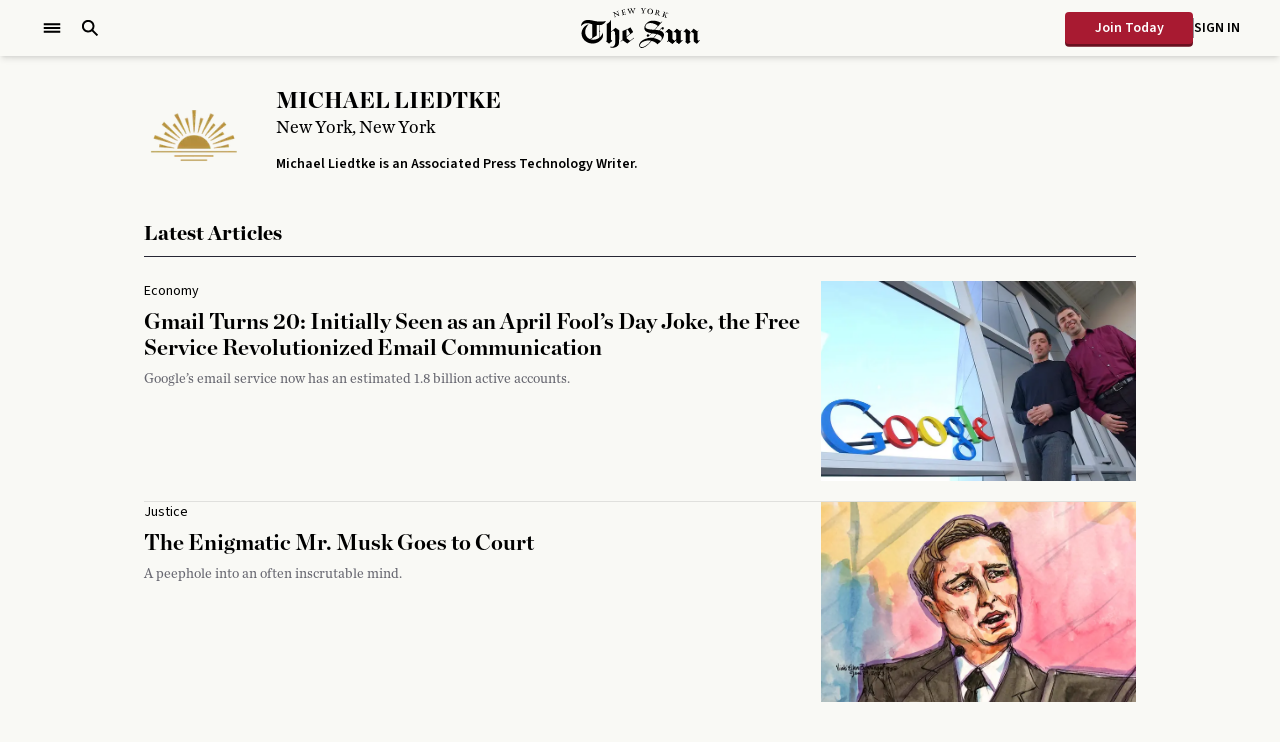

--- FILE ---
content_type: text/html; charset=utf-8
request_url: https://www.nysun.com/author/michael-liedtke
body_size: 17054
content:
<!DOCTYPE html><html lang="en"><head><meta charSet="utf-8"/><meta name="viewport" content="width=device-width"/><meta name="description" content="The New York Sun covers America and the world from a base in New York. Its report comprises straightforward news dispatches and a lively editorial page that views the world through a prism of principles over politics and people over party."/><meta name="twitter:site" content="https://www.nysun.com"/><meta name="twitter:creator" content="NewYorkSun"/><meta property="og:description" content="The New York Sun covers America and the world from a base in New York. Its report comprises straightforward news dispatches and a lively editorial page that views the world through a prism of principles over politics and people over party."/><meta property="og:locale" content="en_IE"/><meta property="og:site_name" content="The New York Sun"/><link rel="icon" type="image/png" sizes="32x32" href="/assets/favicon-32x32.png"/><link rel="icon" type="image/png" sizes="16x16" href="/assets/favicon-16x16.png"/><link rel="apple-touch-icon" sizes="180x180" href="/assets/apple-touch-icon.png"/><link rel="manifest" href="/assets/site.webmanifest"/><link rel="mask-icon" href="/assets/safari-pinned-tab.svg" color="#f9f9f5"/><meta content="The New York Sun"/><meta name="theme-color" content="#f9f9f5"/><meta name="googlebot" content="index, follow, max-snippet:-1, max-image-preview:large, max-video-preview:-1"/><meta name="bingbot" content="index, follow, max-snippet:-1, max-image-preview:large, max-video-preview:-1"/><meta name="publisher" content="The New York Sun"/><meta property="fb:pages" content="109819009036381"/><script type="application/ld+json">{"@context":"https://schema.org","@graph":[{"@type":"WebSite","@id":"https://www.nysun.com#website","url":"https://www.nysun.com","name":"The New York Sun","description":"The New York Sun covers America and the world from a base in New York. Its report comprises straightforward news dispatches and a lively editorial page that views the world through a prism of principles over politics and people over party.","publisher":{"@id":"https://www.nysun.com#organization"},"inLanguage":"en-US"},{"@type":"Organization","@id":"https://www.nysun.com#organization","name":"The New York Sun","url":"https://www.nysun.com","sameAs":["https://www.youtube.com/@NewYorkSun","https://www.instagram.com/thenewyorksun/","https://www.facebook.com/TheNewYorkSun/","https://twitter.com/NewYorkSun","https://flipboard.com/@TheNewYorkSun"],"logo":{"@type":"ImageObject","@id":"https://www.nysun.com#/schema/logo/image/","inLanguage":"en-US","url":"https://wp.nysun.com/wp-content/uploads/2022/07/the-new-york-sun-og.jpg","contentUrl":"https://wp.nysun.com/wp-content/uploads/2022/07/the-new-york-sun-og.jpg","width":"1200","height":"630","caption":"The New York Sun"},"image":{"@id":"https://www.nysun.com#/schema/logo/image/"}}]}</script><title>Michael Liedtke | The New York Sun</title><meta name="robots" content="index,follow"/><meta name="twitter:card" content="summary_large_image"/><meta property="og:title" content="Michael Liedtke"/><meta property="og:url" content="https://www.nysun.com/author/michael-liedtke"/><meta property="og:type" content="website"/><meta property="og:image" content="https://wp.nysun.com/wp-content/uploads/2022/02/gold-sun-icon.png"/><meta property="og:image:alt" content="Michael Liedtke"/><meta property="og:image:width" content="1280"/><meta property="og:image:height" content="720"/><link rel="canonical" href="https://www.nysun.com/author/michael-liedtke"/><link rel="preload" as="image" imageSrcSet="/_next/image?url=https%3A%2F%2Fwp.nysun.com%2Fwp-content%2Fuploads%2F2022%2F02%2Fgold-sun-icon.png&amp;w=128&amp;q=75 1x, /_next/image?url=https%3A%2F%2Fwp.nysun.com%2Fwp-content%2Fuploads%2F2022%2F02%2Fgold-sun-icon.png&amp;w=256&amp;q=75 2x" fetchpriority="high"/><link rel="preload" as="image" imageSrcSet="/_next/image?url=https%3A%2F%2Fwp.nysun.com%2Fwp-content%2Fuploads%2F2024%2F04%2FGoogle-founders.jpg&amp;w=750&amp;q=75 1x, /_next/image?url=https%3A%2F%2Fwp.nysun.com%2Fwp-content%2Fuploads%2F2024%2F04%2FGoogle-founders.jpg&amp;w=1920&amp;q=75 2x" fetchpriority="high"/><link rel="preload" as="image" imageSrcSet="/_next/image?url=https%3A%2F%2Fwp.nysun.com%2Fwp-content%2Fuploads%2F2023%2F01%2FMusk.jpg&amp;w=750&amp;q=75 1x, /_next/image?url=https%3A%2F%2Fwp.nysun.com%2Fwp-content%2Fuploads%2F2023%2F01%2FMusk.jpg&amp;w=1920&amp;q=75 2x" fetchpriority="high"/><link rel="preload" as="image" imageSrcSet="/_next/image?url=https%3A%2F%2Fwp.nysun.com%2Fwp-content%2Fuploads%2F2022%2F11%2Fholmes-theranos.jpg&amp;w=750&amp;q=75 1x, /_next/image?url=https%3A%2F%2Fwp.nysun.com%2Fwp-content%2Fuploads%2F2022%2F11%2Fholmes-theranos.jpg&amp;w=1920&amp;q=75 2x" fetchpriority="high"/><meta name="next-head-count" content="35"/><meta name="robots" content="max-image-preview:standard"/><link rel="preload" href="/_next/static/media/e92d83bc917f49ac-s.p.otf" as="font" type="font/otf" crossorigin="anonymous" data-next-font="size-adjust"/><link rel="preload" href="/_next/static/media/a1c88f8e5001e07c-s.p.otf" as="font" type="font/otf" crossorigin="anonymous" data-next-font="size-adjust"/><link rel="preload" href="/_next/static/media/f5ee7fa9e855d3c2-s.p.otf" as="font" type="font/otf" crossorigin="anonymous" data-next-font="size-adjust"/><link rel="preload" href="/_next/static/media/84225f027c30a51b-s.p.otf" as="font" type="font/otf" crossorigin="anonymous" data-next-font="size-adjust"/><link rel="preload" href="/_next/static/media/919a66ac50487489-s.p.otf" as="font" type="font/otf" crossorigin="anonymous" data-next-font="size-adjust"/><link rel="preload" href="/_next/static/media/8b8f30afffdef204-s.p.otf" as="font" type="font/otf" crossorigin="anonymous" data-next-font="size-adjust"/><link rel="preload" href="/_next/static/media/b713ba34d3c5b580-s.p.otf" as="font" type="font/otf" crossorigin="anonymous" data-next-font="size-adjust"/><link rel="preload" href="/_next/static/media/5658b06f894fed15-s.p.ttf" as="font" type="font/ttf" crossorigin="anonymous" data-next-font="size-adjust"/><link rel="preload" href="/_next/static/media/c58a459c647433de-s.p.ttf" as="font" type="font/ttf" crossorigin="anonymous" data-next-font="size-adjust"/><link rel="preload" href="/_next/static/media/9cf9c6e84ed13b5e-s.p.woff2" as="font" type="font/woff2" crossorigin="anonymous" data-next-font="size-adjust"/><link rel="preload" href="/_next/static/css/971eebc98c93d6c9.css" as="style"/><link rel="stylesheet" href="/_next/static/css/971eebc98c93d6c9.css" data-n-g=""/><noscript data-n-css=""></noscript><script defer="" nomodule="" src="/_next/static/chunks/polyfills-42372ed130431b0a.js"></script><script src="/_next/static/chunks/webpack-79d55e103872e8c1.js" defer=""></script><script src="/_next/static/chunks/framework-9083e43cea642aaf.js" defer=""></script><script src="/_next/static/chunks/main-b77830f31a878246.js" defer=""></script><script src="/_next/static/chunks/pages/_app-49175b9fa4066e96.js" defer=""></script><script src="/_next/static/chunks/7373-a2b0f4d66b4d520c.js" defer=""></script><script src="/_next/static/chunks/pages/author/%5Bslug%5D-6dc6b29c7feb1a61.js" defer=""></script><script src="/_next/static/0zQmp2uOPTycwPmZn2shH/_buildManifest.js" defer=""></script><script src="/_next/static/0zQmp2uOPTycwPmZn2shH/_ssgManifest.js" defer=""></script><style id="__jsx-2432743998">:root{--font-source-sans-pro:'__Source_Sans_3_aeb8b9', '__Source_Sans_3_Fallback_aeb8b9';--font-chronicle:'__chronicle_1c2845', '__chronicle_Fallback_1c2845';--font-chronicle-condensed:'__chronicleCondensed_ff2b9c', '__chronicleCondensed_Fallback_ff2b9c';--font-ivy-mode:'__ivyMode_b2588c', '__ivyMode_Fallback_b2588c'}</style></head><body><noscript><iframe src="https://www.googletagmanager.com/ns.html?id=GTM-5G5NQ7Q" height="0" width="0" style="display:none;visibility:hidden"></iframe></noscript><div id="__next"><div class="sticky top-0 z-40 flex items-center h-14 shadow-md bg-body"><div class="container mx-auto px-6 xl:px-10 2xl:px-20"><div class="m-auto grid max-w-[1600px] grid-cols-[1fr_auto_1fr] items-center font-sourceSans text-sm"><div class="flex items-center justify-start space-x-4"><button aria-label="Open Menu" class="inline-flex items-center gap-x-2 hover:opacity-70 focus:outline-none"><svg width="24" height="24" viewBox="0 0 24 24" fill="none" xmlns="http://www.w3.org/2000/svg"><path fill-rule="evenodd" clip-rule="evenodd" d="M3.75 10.9688H20.25V13.0312H3.75V10.9688Z" fill="currentColor"></path><path fill-rule="evenodd" clip-rule="evenodd" d="M3.75 7.21875H20.25V9.28125H3.75V7.21875Z" fill="currentColor"></path><path fill-rule="evenodd" clip-rule="evenodd" d="M3.75 14.7188H20.25V16.7812H3.75V14.7188Z" fill="currentColor"></path></svg></button><button aria-label="Open Search" class="hover:opacity-70 focus:outline-none"><svg width="20" height="20" viewBox="0 0 20 20" fill="none" xmlns="http://www.w3.org/2000/svg"><path d="M18.125 16.7188L13.2781 11.8711C14.0592 10.7977 14.4794 9.50407 14.4781 8.17656C14.4781 4.70195 11.6512 1.875 8.17656 1.875C4.70195 1.875 1.875 4.70195 1.875 8.17656C1.875 11.6512 4.70195 14.4781 8.17656 14.4781C9.50407 14.4794 10.7977 14.0592 11.8711 13.2781L16.7188 18.125L18.125 16.7188ZM8.17656 12.4879C7.32375 12.488 6.49007 12.2351 5.78095 11.7614C5.07183 11.2877 4.51913 10.6143 4.19274 9.82638C3.86635 9.0385 3.78093 8.17152 3.94728 7.33509C4.11364 6.49866 4.5243 5.73035 5.12733 5.12733C5.73035 4.5243 6.49866 4.11364 7.33509 3.94728C8.17152 3.78093 9.0385 3.86635 9.82638 4.19274C10.6143 4.51913 11.2877 5.07183 11.7614 5.78095C12.2351 6.49007 12.488 7.32375 12.4879 8.17656C12.4865 9.31959 12.0319 10.4154 11.2236 11.2236C10.4154 12.0319 9.31959 12.4865 8.17656 12.4879Z" fill="currentColor"></path></svg></button></div><a href="/"><h1 class="sr-only">The New York Sun</h1><svg width="119" height="40" viewBox="0 0 119 40" fill="none" xmlns="http://www.w3.org/2000/svg"><path d="M24.9409 33.1966L28.0357 35.6839L31.3181 32.8894L30.0041 31.6609V12.0239C30.0041 12.0239 29.6997 12.0792 29.6947 12.1145C29.5222 13.0812 27.3102 15.3873 25.8643 15.775V32.4514C25.8643 32.4514 25.2758 32.8894 24.9409 33.1966Z" fill="currentColor"></path><path d="M32.0433 22.5119H32.2057L34.0981 24.1181L34.2046 34.2639C34.2046 34.2639 34.7119 39.9334 28.9639 38.6998L29.0044 39.2033C29.8414 39.6151 30.7702 39.8092 31.7034 39.7672C34.9504 39.5709 37.7306 38.0251 37.9589 35.1198C38.3495 30.0847 38.1415 22.3256 38.1415 22.3256L34.646 19.808L29.9887 23.5088V24.1735C29.9887 24.1735 32.089 22.4666 32.0433 22.5119Z" fill="currentColor"></path><path d="M22.0029 24.5008C21.9859 24.5352 21.9707 24.5705 21.9573 24.6065C21.2968 26.4306 20.1815 28.0589 18.7154 29.3396C16.8358 30.955 14.4068 31.7994 11.9222 31.701C7.25985 31.4745 4.17526 28.3577 4.17526 23.7858C4.22932 22.386 4.57242 21.0122 5.1833 19.7494C5.79418 18.4866 6.65981 17.3618 7.72659 16.4446C7.38879 16.3866 7.04221 16.4038 6.71192 16.4949C3.05913 18.1263 0.547852 21.5301 0.547852 25.5028C0.547852 31.0414 5.48419 35.5378 11.5722 35.5378C16.0367 35.5378 19.8874 33.1159 21.6174 29.6366C22.3226 27.8189 22.0385 24.8533 22.0029 24.5008Z" fill="currentColor"></path><path d="M18.8974 17.0787H18.4722V29.9133H18.8974V17.0787Z" fill="currentColor"></path><path d="M11.3337 15.3423L11.217 29.6773L8.79199 31.1879L9.19277 31.6259L15.6866 27.5021V19.5466C15.6866 19.5466 15.641 17.0291 15.9149 16.9787" fill="currentColor"></path><path d="M9.63932 15.7401C11.1106 16.153 11.5164 16.5558 12.7645 16.7471C14.7571 17.0088 16.7666 17.1233 18.7764 17.0895C23.175 17.0895 24.9811 12.9154 24.9811 12.9154C23.525 13.5196 18.477 13.9576 15.1134 13.2426C12.7137 12.7391 11.6839 12.578 10.0401 12.2356C0.197849 10.277 0 18.026 0 18.026C1.01467 17.6081 2.91716 13.8469 9.63932 15.7401Z" fill="currentColor"></path><path d="M18.0303 23.1015L18.6594 22.4066L19.324 23.1216L18.7355 23.8769L18.0303 23.1015Z" fill="currentColor"></path><path d="M53.2094 30.0398L52.8745 29.7024L48.9934 32.8041L45.6603 30.4124L45.6298 29.0378L52.1998 24.0026L49.4957 19.3653C48.097 20.1932 46.6465 20.9315 45.1529 21.5757C44.4072 21.8476 41.5509 22.9755 41.5509 22.9755L41.6016 31.6309L39.481 33.2975L39.7498 33.6953L41.6625 32.2351L46.3046 35.5784L53.2094 30.0398ZM45.5994 21.9533L46.6699 21.4498L49.1812 25.7297L45.5842 28.5242L45.5994 21.9533Z" fill="currentColor"></path><path d="M85.5165 23.836L84.9178 24.4452L84.5576 24.118L85.5317 23.1411L86.6985 21.9579L87.7842 20.8502C89.5853 22.1593 91.2595 23.3174 91.2595 23.3174V31.152L93.6744 32.9143C93.6744 32.9143 95.3384 31.2578 95.3942 31.1621C95.3942 29.9486 95.3942 25.0192 95.3942 25.0192L93.7099 23.7252L93.0097 24.3345L92.6699 24.0223L95.8508 20.8502L99.1079 23.3677L100.163 22.3254L100.473 22.693L99.4275 23.7554V32.3907L100.275 32.9395L101.254 31.9879L101.579 32.3151L97.9867 35.9153L95.4095 34.0674V31.867L91.4979 35.8448L87.353 32.9395L86.2775 33.9465L85.9325 33.6142L87.2464 32.3051V25.0293L85.5469 23.8158" fill="currentColor"></path><path d="M85.5165 23.836L84.9178 24.4452L84.5576 24.118L85.5317 23.1411L86.6985 21.9579L87.7842 20.8502C89.5853 22.1593 91.2595 23.3174 91.2595 23.3174V31.152L93.6744 32.9143C93.6744 32.9143 95.3384 31.2578 95.3942 31.1621C95.3942 29.9486 95.3942 25.0192 95.3942 25.0192L93.7099 23.7252L93.0097 24.3345L92.6699 24.0223L95.8508 20.8502L99.1079 23.3677L100.163 22.3254L100.473 22.693L99.4275 23.7554V32.3907L100.275 32.9395L101.254 31.9879L101.579 32.3151L97.9867 35.9153L95.4095 34.0674V31.867L91.4979 35.8448L87.353 32.9395L86.2775 33.9465L85.9325 33.6142L87.2464 32.3051V25.0293L85.5469 23.8158" fill="currentColor"></path><path d="M108.889 23.1512V24.9991L112.648 20.7142L116.433 23.3879L117.331 22.4564L117.676 22.7736L117.534 22.8592L116.616 23.9166V31.9275L117.843 32.8791L118.66 31.9577L119 32.295L115.804 35.9002L112.851 33.5689V25.4674L110.528 23.8561L108.874 25.7443V32.8992L109.721 33.8207C109.685 33.8207 109.721 33.876 109.685 33.8962C108.638 34.507 107.645 35.2061 106.718 35.9858C106.718 35.9858 105.023 34.5357 104.181 33.9415L104.861 33.0553V24.833L103.268 23.69L102.679 24.2992L102.329 23.9871L104.069 22.0385L105.297 20.5883L108.889 23.1512Z" fill="currentColor"></path><path d="M80.4175 23.1314C79.8641 22.8487 79.278 22.6339 78.6722 22.492C78.8447 22.2855 79.7681 21.1879 80.0218 20.8958L80.5798 20.3621C80.5723 20.4257 80.5723 20.4899 80.5798 20.5534C80.5776 20.7014 80.6084 20.848 80.6698 20.9829C80.7312 21.1177 80.8218 21.2375 80.9352 21.3336C81.0485 21.4298 81.1818 21.5 81.3256 21.5392C81.4694 21.5784 81.6201 21.5856 81.767 21.5605C82.084 21.4797 82.3631 21.2927 82.5572 21.0313C82.7513 20.7698 82.8485 20.4499 82.8324 20.1255C82.8346 19.9775 82.8038 19.8309 82.7424 19.696C82.681 19.5612 82.5905 19.4414 82.4771 19.3453C82.3638 19.2491 82.2304 19.1789 82.0866 19.1397C81.9429 19.1005 81.7922 19.0933 81.6453 19.1184H81.5894L81.5083 19.1486L81.4068 19.1889C80.6001 19.5313 79.8848 20.4024 79.3166 21.1325C78.8092 21.7518 78.3527 22.2855 78.2664 22.3762C77.0133 22.1244 75.2224 21.923 73.9236 21.7971C76.3132 19.1083 78.3577 16.908 81.2546 13.6906L80.9756 13.3885C80.4682 13.9625 80.3769 14.0279 79.6869 14.7479C78.3194 13.9332 76.8267 13.3465 75.2681 13.0108C73.5377 12.6535 71.7587 12.5905 70.007 12.8245C68.3849 13.1336 66.8924 13.9154 65.7201 15.0702C64.8624 15.8722 64.1938 16.8522 63.7618 17.9402C63.3687 18.8614 63.2575 19.8771 63.4421 20.8606C63.5893 21.6111 63.9401 22.3075 64.4568 22.8746C64.6547 23.1616 65.7353 24.355 70.2709 25.216C69.7635 25.7749 69.4084 26.1827 68.8452 26.7618C68.586 27.0677 68.2971 27.3477 67.9828 27.5976C67.9936 27.5595 68.0021 27.5209 68.0081 27.4818C68.043 27.3354 68.0444 27.1831 68.0123 27.0362C67.9801 26.8892 67.9151 26.7512 67.8222 26.6324C67.7292 26.5136 67.6107 26.417 67.4752 26.3496C67.3397 26.2823 67.1907 26.2459 67.0391 26.2431C66.7125 26.2664 66.4045 26.4035 66.1697 26.6301C65.9349 26.8567 65.7882 27.1583 65.7556 27.4818C65.7216 27.6278 65.7209 27.7795 65.7534 27.9259C65.786 28.0722 65.8511 28.2095 65.944 28.3277C66.0368 28.4459 66.1551 28.5421 66.2901 28.6091C66.4252 28.6762 66.5736 28.7125 66.7246 28.7154C66.8207 28.7147 66.9163 28.7012 67.0087 28.6751H67.0797C67.6378 28.4737 68.0944 28.2371 69.3779 26.792C69.6468 26.4949 70.2912 25.8101 70.7528 25.3217C71.4732 25.4476 72.2748 25.5684 73.1728 25.6742C74.0708 25.7799 74.781 25.8957 75.4203 26.0317C74.4056 27.3106 73.5381 28.4032 72.2849 29.8936C68.9141 29.5139 65.5061 30.149 62.5036 31.7163C60.7229 32.6831 58.9015 34.0375 58.2775 36.1875C58.0821 36.8002 58.082 37.4579 58.2772 38.0707C58.4724 38.6835 58.8535 39.2215 59.3683 39.6114C60.6315 40.4573 62.255 39.7524 63.6502 39.1079C65.715 38.1008 67.2928 36.5651 68.7742 34.964C69.3475 34.3396 70.4941 32.9499 70.5397 32.8794C71.4251 33.0957 72.2855 33.4028 73.1068 33.7958C73.9869 34.2282 74.8113 34.764 75.5623 35.3919C75.608 35.4272 76.506 36.3184 76.4857 36.3436L76.9676 35.9207C79.7985 33.5693 82.5483 30.7848 83.0049 27.2049C83.1977 25.221 81.701 23.7256 80.4682 23.1768L80.4175 23.1314ZM65.7556 20.5786C64.9997 20.1254 64.3756 19.5716 64.4213 18.7106C64.4354 18.0768 64.6258 17.4592 64.9714 16.9261C65.317 16.393 65.8044 15.965 66.3796 15.6895C69.0025 14.471 71.6305 15.1306 73.6801 15.9866C74.8084 16.4845 75.8715 17.1169 76.8459 17.8697C75.2833 19.6874 74.8977 20.1204 73.3808 21.8324C70.0933 21.6058 66.5115 21.1879 65.7708 20.5937L65.7556 20.5786ZM69.3627 33.5844C67.9841 35.3088 66.3096 36.7781 64.4162 37.9246C63.3491 38.6947 62.0625 39.1074 60.7431 39.1029C60.3565 39.1074 59.9753 39.0119 59.6372 38.8259C59.3008 38.5622 59.0634 38.194 58.9631 37.7804C58.8629 37.3668 58.9055 36.9317 59.0842 36.545C59.9974 34.4353 62.9805 32.9751 66.1868 32.5572C67.4665 32.3838 68.7681 32.4625 70.0172 32.7888L69.3577 33.5844H69.3627ZM72.8024 30.0598C73.8577 28.6852 74.8673 27.4818 75.8769 26.1877L76.4248 26.3187C76.6585 26.3786 76.8888 26.4509 77.1148 26.5352C77.9638 26.8283 78.7615 27.2513 79.479 27.7889C79.8576 28.051 80.1722 28.3941 80.3994 28.793C80.6267 29.1918 80.7608 29.6361 80.7919 30.0933C80.8231 30.5504 80.7505 31.0087 80.5795 31.4342C80.4084 31.8598 80.1433 32.2418 79.8036 32.5522C79.8036 32.5522 79.6971 32.668 79.6159 32.7435L79.484 32.8291C77.4562 31.4895 75.1879 30.5494 72.8024 30.0598Z" fill="currentColor"></path><path d="M44.9288 6.40451L40.9615 7.28062V7.17487C41.2064 7.11486 41.4362 7.00513 41.6362 6.85261C41.6992 6.73905 41.738 6.61386 41.7502 6.48481C41.7624 6.35576 41.7478 6.2256 41.7073 6.10238C41.6616 5.78014 41.5551 5.2313 41.4181 4.62205C41.2811 4.0128 41.2253 3.73587 41.0579 3.07627C40.9361 2.57275 40.8752 2.43177 40.6723 2.35625C40.4493 2.31512 40.2206 2.31512 39.9976 2.35625V2.24549L43.0416 1.58589C43.5489 1.47008 43.7112 1.4298 43.767 1.27371H43.8482L44.0461 2.462H43.9497C43.9497 2.462 43.8381 2.04911 43.6351 1.95848C43.3909 1.89281 43.1335 1.89281 42.8893 1.95848C42.7118 1.98869 42.4682 2.03904 42.2552 2.08436L41.7478 2.20016C41.8645 2.83458 42.0167 3.57474 42.1486 4.17392L43.3967 3.87687C43.5283 3.8569 43.6467 3.78636 43.7264 3.68049C43.7986 3.52297 43.8233 3.3481 43.7975 3.17697H43.8888L44.2338 4.71772H44.1425C44.0592 4.50832 43.9311 4.31936 43.767 4.16387L42.245 4.50626C42.245 4.50626 42.4226 5.34209 42.5697 5.86575C42.7168 6.3894 42.8538 6.5908 43.5844 6.42968C44.0604 6.35058 44.4942 6.11039 44.8121 5.74992C44.9158 5.57211 44.9878 5.37798 45.0252 5.17594H45.1165L44.9897 6.40451" fill="currentColor"></path><path d="M37.1567 3.18219C37.0045 3.31311 36.9944 3.48935 37.1212 3.98279C37.4459 5.18619 37.7097 6.06229 38.1359 7.46205C38.1866 7.64332 38.3287 8.05116 38.3287 8.05116L38.1562 8.13677L33.3111 5.22646C33.3111 5.22646 33.8591 7.05925 34.1077 7.84977C34.3563 8.64028 34.4526 8.71578 34.6454 8.73593C34.8678 8.75276 35.0914 8.73923 35.31 8.69567L35.3456 8.80138L33.1488 9.43582L33.1184 9.3301C33.3278 9.24956 33.5243 9.1393 33.7018 9.0028C33.8439 8.87692 33.8337 8.61007 33.7018 8.06628C33.4278 6.96358 32.8393 4.91932 32.8393 4.91932C32.6581 4.79917 32.462 4.70271 32.2559 4.63231C32.0479 4.57946 31.8298 4.57946 31.6217 4.63231L31.5913 4.52657L33.8134 3.88208L33.8439 3.9878C33.8439 3.9878 33.4684 4.13384 33.4481 4.35539C35.0614 5.36241 37.5829 6.8377 37.5829 6.8377C37.5829 6.8377 37.1161 5.32717 36.7458 4.23455C36.5276 3.59509 36.416 3.4692 36.1674 3.46416C35.9665 3.44947 35.7647 3.44947 35.5637 3.46416V3.36345L37.7047 2.74414L37.7351 2.84485C37.5553 2.93074 37.3852 3.03539 37.2278 3.15702" fill="currentColor"></path><path d="M54.1072 0.372541C53.9043 0.50849 53.6963 0.725007 53.4375 1.57594C52.9302 3.18215 52.3061 5.51846 52.3061 5.51846L52.1032 5.55371C52.1032 5.55371 51.9815 5.28685 51.8952 5.08041C51.2966 3.78134 50.3174 1.90825 50.3174 1.90825C50.3174 1.90825 49.7086 3.88707 49.1759 5.8558L48.973 5.89105L48.7751 5.42783C48.2374 4.21436 47.6945 3.07139 47.1364 1.90324C47.0362 1.61904 46.8411 1.37738 46.5835 1.21844C46.3714 1.12438 46.141 1.07798 45.9087 1.08251V0.976763L48.3896 0.709917V0.820675C48.1968 0.876061 47.8163 0.941514 47.8518 1.28894C47.8828 1.49322 47.9444 1.69176 48.0344 1.87804C48.283 2.44701 48.6432 3.22746 49.2165 4.43589C49.5564 3.28788 50.079 1.41482 50.079 1.41482C49.9868 1.17425 49.8052 0.977877 49.5716 0.866005C49.395 0.779992 49.2002 0.73685 49.0034 0.740126V0.629338L51.5401 0.362492V0.47325C51.3727 0.513531 50.8095 0.609191 50.8552 1.03214C50.8863 1.23225 50.9496 1.42608 51.0429 1.60615C51.4691 2.50241 51.8597 3.23754 52.3315 4.12372C52.3315 4.12372 52.7374 2.6585 52.9809 1.60615C53.0627 1.3094 53.1004 1.00236 53.0925 0.694797C53.057 0.352408 52.6816 0.387651 52.433 0.377581V0.266823L54.6855 0.025116V0.135905C54.4824 0.174553 54.2871 0.245984 54.1072 0.347372" fill="currentColor"></path><path d="M64.6642 0.538762C64.4128 0.662833 64.2018 0.854802 64.0554 1.09261C63.5481 1.7925 62.7668 3.04121 62.7668 3.04121C62.7305 3.27814 62.7068 3.51682 62.6958 3.75622C62.6958 3.99287 62.6704 4.23455 62.6653 4.41078C62.6653 4.73303 62.6653 4.9747 62.8936 5.12072C63.0992 5.20845 63.316 5.26776 63.5379 5.29697V5.40772L60.8288 5.22647V5.12072C61.0528 5.11564 61.2755 5.08696 61.4934 5.03513C61.7014 4.96464 61.7724 4.76826 61.8181 4.37049C61.8637 3.97271 61.9094 3.26275 61.9094 3.26275C61.9094 3.26275 61.2093 1.72705 60.7324 0.845898C60.6283 0.624101 60.4758 0.428033 60.2859 0.271886C60.1529 0.189638 60.0045 0.134866 59.8496 0.110789V0L62.087 0.146008V0.256796C61.9398 0.256796 61.5796 0.256805 61.5796 0.548843C61.5864 0.725436 61.6351 0.897951 61.7217 1.05236C61.8485 1.3595 62.574 2.76932 62.574 2.76932C62.9142 2.26919 63.2275 1.75152 63.5126 1.21849C63.6032 1.06278 63.665 0.892268 63.6952 0.71498C63.6952 0.362521 63.3401 0.337351 63.1879 0.312176V0.201417L65.1512 0.327296V0.443094C64.9983 0.44355 64.8469 0.47258 64.7048 0.528682" fill="currentColor"></path><path d="M68.6626 6.07202C68.3029 6.01483 67.9584 5.88702 67.6491 5.69608C67.3398 5.50513 67.0719 5.25489 66.8612 4.95998C66.6505 4.66508 66.5012 4.33145 66.422 3.97859C66.3428 3.62572 66.3353 3.26072 66.3999 2.90494C66.4736 2.54297 66.6199 2.19938 66.83 1.89465C67.0402 1.58992 67.31 1.33026 67.6233 1.13109C67.9366 0.931917 68.2871 0.797316 68.6539 0.735289C69.0207 0.673262 69.3963 0.685096 69.7584 0.770047C70.1205 0.818973 70.4687 0.940594 70.7817 1.12752C71.0948 1.31445 71.3662 1.56275 71.5794 1.85725C71.7926 2.15175 71.9431 2.48629 72.0216 2.84043C72.1002 3.19457 72.1052 3.56088 72.0364 3.917C71.9626 4.28104 71.8159 4.62666 71.605 4.9334C71.3941 5.24014 71.1234 5.50175 70.8087 5.70272C70.4941 5.90368 70.1421 6.03993 69.7734 6.10337C69.4048 6.1668 69.027 6.15614 68.6626 6.07202ZM69.5859 1.03689C68.414 0.815347 67.6479 1.87776 67.4298 3.05094C67.1457 4.5212 67.7697 5.63899 68.8249 5.84039C70.0019 6.06194 70.7629 5.1103 71.0166 3.82634C71.2703 2.54239 70.7883 1.3088 69.5859 1.07718" fill="currentColor"></path><path d="M78.5912 7.76863C78.1864 7.70885 77.8042 7.5456 77.4822 7.29489C77.1602 7.04418 76.9095 6.71465 76.7547 6.33867C76.5759 5.88955 76.4582 5.41882 76.4046 4.93889C76.1661 4.93889 75.537 4.89359 75.537 4.89359C75.537 4.89359 75.4 5.56324 75.329 6.04158C75.2935 6.30844 75.1971 6.72636 75.5218 6.88748C75.6892 6.96301 75.9937 7.06874 75.9937 7.06874V7.17449L73.4976 6.67097V6.56522C73.7068 6.6036 73.9221 6.59326 74.1266 6.53501C74.3752 6.41417 74.431 6.1322 74.497 5.90562C74.5629 5.67904 74.7202 4.9993 74.8471 4.39508C74.9536 3.89157 75.0754 3.27729 75.1515 2.82413C75.2276 2.37096 75.2377 2.15949 75.0957 2.00844C74.9371 1.87639 74.7493 1.78325 74.5477 1.73655V1.62576C74.5477 1.62576 75.8516 1.87753 76.5061 2.01348C77.6983 2.26523 78.5353 2.87952 78.3578 3.77577C78.2751 4.04919 78.1113 4.29154 77.8878 4.47118C77.6643 4.65082 77.3914 4.75941 77.1047 4.7828C77.2273 5.37401 77.4449 5.94184 77.749 6.46455C77.9464 6.79747 78.1965 7.09666 78.4897 7.3507C78.7506 7.54507 79.0445 7.69173 79.3573 7.78375V7.88446C79.1696 7.88446 78.8499 7.81898 78.5963 7.76863H78.5912ZM76.1002 2.18469L75.5928 4.46558L76.3843 4.72238C76.6315 4.66567 76.8576 4.54119 77.037 4.36315C77.2164 4.18511 77.3418 3.96067 77.399 3.71535C77.6019 2.76875 76.6228 2.32566 76.0596 2.20482" fill="currentColor"></path><path d="M80.7324 8.35778L80.7679 8.25206C80.9737 8.29074 81.1826 8.31096 81.392 8.31248C81.5594 8.31248 81.7116 8.19668 81.8993 7.68309C82.087 7.16951 82.2443 6.74151 82.4472 6.13226C82.6501 5.52301 82.782 5.15546 82.9545 4.66201C83.0357 4.41026 83.127 4.15849 82.9545 3.96212C82.8078 3.81441 82.6361 3.69343 82.4472 3.60465L82.4827 3.4989L84.7657 4.26926L84.7302 4.37501C84.557 4.31839 84.3743 4.29615 84.1924 4.30955C83.9692 4.34983 83.8525 4.61167 83.7359 4.92385C83.5481 5.42736 83.4162 5.79493 83.2285 6.37397C83.0408 6.95301 82.8886 7.38099 82.7212 7.97514C82.5893 8.40312 82.5791 8.59446 82.7212 8.76062C82.8759 8.88757 83.0464 8.99419 83.2285 9.07783L83.193 9.18355L80.7324 8.35778ZM83.7764 9.36481L83.8119 9.25909C83.8119 9.25909 84.1721 9.36482 84.3192 9.22384C84.3052 9.05021 84.2623 8.88009 84.1924 8.72033C83.7967 7.63274 83.3401 6.63074 83.3401 6.63074C83.9489 6.26821 84.4968 5.91575 85.06 5.50287C85.3847 5.26119 85.5419 5.11516 85.5977 4.95907C85.6535 4.80298 85.4303 4.60159 85.2121 4.50089L85.2477 4.39514L87.414 5.1202L87.3785 5.22595C87.1908 5.18567 86.6581 4.96916 85.6282 5.5482C85.2426 5.76975 84.436 6.27325 84.1671 6.47969C84.5121 7.42629 84.8317 8.22689 85.0651 8.78579C85.1847 9.1517 85.3918 9.4834 85.6688 9.75252C85.7937 9.85692 85.9341 9.94182 86.0848 10.0043L86.0493 10.105L83.7764 9.36481Z" fill="currentColor"></path></svg></a><div class="flex items-center justify-end gap-x-3 sm:gap-x-4"><a class="inline-flex items-center justify-center gap-2 rounded text-center font-sourceSans font-semibold transition-all px-3 py-[6px] text-sm bg-red2 text-white shadow-[0_.2em_#69101f] hover:shadow-[0_.3em_#69101f] max-[420px]:px-2 lg:w-32 sm:block" href="/pricing"><span>Join <span class="hidden md:inline">Today</span></span></a><div class="h-5 w-px bg-gray1 hidden sm:block"></div><button id="header-signin-button" class="cursor-pointer text-xs font-semibold uppercase md:text-sm max-sm:hidden">Sign In</button></div></div></div></div><div class="container mx-auto max-w-6xl px-3 md:px-6 xl:px-20"><div class="grid grid-cols-[100px_auto] gap-x-5 gap-y-3 pt-5 md:grid-cols-[100px_auto_max-content] md:grid-rows-[repeat(3,auto)] md:pt-8 lg:gap-x-8"><img alt="MICHAEL LIEDTKE" fetchpriority="high" width="100" height="100" decoding="async" data-nimg="1" class="rounded-full md:row-span-full" style="color:transparent" srcSet="/_next/image?url=https%3A%2F%2Fwp.nysun.com%2Fwp-content%2Fuploads%2F2022%2F02%2Fgold-sun-icon.png&amp;w=128&amp;q=75 1x, /_next/image?url=https%3A%2F%2Fwp.nysun.com%2Fwp-content%2Fuploads%2F2022%2F02%2Fgold-sun-icon.png&amp;w=256&amp;q=75 2x" src="/_next/image?url=https%3A%2F%2Fwp.nysun.com%2Fwp-content%2Fuploads%2F2022%2F02%2Fgold-sun-icon.png&amp;w=256&amp;q=75"/><div class="self-center"><h1 class="text-xl font-black lg:text-2xl">MICHAEL LIEDTKE</h1><div class="lg:text-lg">New York, New York</div></div><div class="col-span-2 text-sm md:col-span-1 md:col-start-2 md:row-start-2"><div class="font-sourceSans font-semibold">Michael Liedtke is an Associated Press Technology Writer.</div></div><div class="col-span-2 flex flex-col gap-x-4 font-sourceSans text-sm md:col-span-1 md:col-start-3 md:row-span-full md:row-start-1 lg:flex-row"></div></div><section class="mt-8"><h2 class="mb-6 border-b border-b-coolCharcol pb-2 font-black lg:text-xl">Latest Articles</h2><div class="flex flex-col gap-y-2 md:gap-y-3"><a class="group flex flex-col border-b border-b-gray6 pb-3 last:border-b-0 md:flex-row md:gap-x-12 md:pb-5" href="/article/gmail-turns-20-initially-seen-as-an-april-fools-day-joke-the-free-service-revolutionized-email-communication"><div class="grow"><div class="mb-2 font-sourceSans text-sm">Economy</div><h3 class="text-2xl font-bold transition-colors group-hover:text-blue3">Gmail Turns 20: Initially Seen as an April Fool’s Day Joke, the Free Service Revolutionized Email Communication</h3><p class="mt-2 text-sm text-darkGray">Google’s email service now has an estimated 1.8 billion active accounts.</p></div><img alt="AP/Ben Margot, file" fetchpriority="high" width="736" height="472" decoding="async" data-nimg="1" class="mt-4 h-[238px] shrink-0 object-cover object-center sm:aspect-[14/9] sm:h-auto md:mt-0 md:h-[200px] md:w-[315px]" style="color:transparent" srcSet="/_next/image?url=https%3A%2F%2Fwp.nysun.com%2Fwp-content%2Fuploads%2F2024%2F04%2FGoogle-founders.jpg&amp;w=750&amp;q=75 1x, /_next/image?url=https%3A%2F%2Fwp.nysun.com%2Fwp-content%2Fuploads%2F2024%2F04%2FGoogle-founders.jpg&amp;w=1920&amp;q=75 2x" src="/_next/image?url=https%3A%2F%2Fwp.nysun.com%2Fwp-content%2Fuploads%2F2024%2F04%2FGoogle-founders.jpg&amp;w=1920&amp;q=75"/></a><a class="group flex flex-col border-b border-b-gray6 pb-3 last:border-b-0 md:flex-row md:gap-x-12 md:pb-5" href="/article/the-enigmatic-mr-musk-goes-to-court"><div class="grow"><div class="mb-2 font-sourceSans text-sm">Justice</div><h3 class="text-2xl font-bold transition-colors group-hover:text-blue3">The Enigmatic Mr. Musk Goes to Court</h3><p class="mt-2 text-sm text-darkGray">A peephole into an often inscrutable mind.</p></div><img alt="Vicki Behringer via AP" fetchpriority="high" width="736" height="472" decoding="async" data-nimg="1" class="mt-4 h-[238px] shrink-0 object-cover object-center sm:aspect-[14/9] sm:h-auto md:mt-0 md:h-[200px] md:w-[315px]" style="color:transparent" srcSet="/_next/image?url=https%3A%2F%2Fwp.nysun.com%2Fwp-content%2Fuploads%2F2023%2F01%2FMusk.jpg&amp;w=750&amp;q=75 1x, /_next/image?url=https%3A%2F%2Fwp.nysun.com%2Fwp-content%2Fuploads%2F2023%2F01%2FMusk.jpg&amp;w=1920&amp;q=75 2x" src="/_next/image?url=https%3A%2F%2Fwp.nysun.com%2Fwp-content%2Fuploads%2F2023%2F01%2FMusk.jpg&amp;w=1920&amp;q=75"/></a><a class="group flex flex-col border-b border-b-gray6 pb-3 last:border-b-0 md:flex-row md:gap-x-12 md:pb-5" href="/article/elizabeth-holmes-sentenced-to-more-than-11-years-for-theranos-fraud"><div class="grow"><div class="mb-2 font-sourceSans text-sm">Justice</div><h3 class="text-2xl font-bold transition-colors group-hover:text-blue3">Elizabeth Holmes Sentenced To More Than 11 Years for Theranos Fraud</h3><p class="mt-2 text-sm text-darkGray">She sobbed as she told the judge she accepted responsibility for her actions: “I regret my failings with every cell of my body.”</p></div><img alt="AP/Nic Coury" fetchpriority="high" width="736" height="472" decoding="async" data-nimg="1" class="mt-4 h-[238px] shrink-0 object-cover object-center sm:aspect-[14/9] sm:h-auto md:mt-0 md:h-[200px] md:w-[315px]" style="color:transparent" srcSet="/_next/image?url=https%3A%2F%2Fwp.nysun.com%2Fwp-content%2Fuploads%2F2022%2F11%2Fholmes-theranos.jpg&amp;w=750&amp;q=75 1x, /_next/image?url=https%3A%2F%2Fwp.nysun.com%2Fwp-content%2Fuploads%2F2022%2F11%2Fholmes-theranos.jpg&amp;w=1920&amp;q=75 2x" src="/_next/image?url=https%3A%2F%2Fwp.nysun.com%2Fwp-content%2Fuploads%2F2022%2F11%2Fholmes-theranos.jpg&amp;w=1920&amp;q=75"/></a><a class="group flex flex-col border-b border-b-gray6 pb-3 last:border-b-0 md:flex-row md:gap-x-12 md:pb-5" href="/article/business-yahoo-board-emerges-unscathed-from-annual-meeting"><div class="grow"><div class="mb-2 font-sourceSans text-sm">National</div><h3 class="text-2xl font-bold transition-colors group-hover:text-blue3">Yahoo Board Emerges Unscathed From Annual Meeting</h3><p class="mt-2 text-sm text-darkGray">This article is from the archive of The New York Sun before the launch of its new website in 2022. The Sun has neither altered nor updated such articles but will seek to correct any errors, mis-categorizations or other problems introduced during transfer.</p></div><img alt="Yahoo Board Emerges Unscathed From Annual Meeting" loading="lazy" width="736" height="472" decoding="async" data-nimg="1" class="mt-4 h-[238px] shrink-0 object-cover object-center sm:aspect-[14/9] sm:h-auto md:mt-0 md:h-[200px] md:w-[315px]" style="color:transparent" srcSet="/_next/image?url=%2Fassets%2Fimages%2Farticle%2Ffeatured-image-placeholder-red.png&amp;w=750&amp;q=75 1x, /_next/image?url=%2Fassets%2Fimages%2Farticle%2Ffeatured-image-placeholder-red.png&amp;w=1920&amp;q=75 2x" src="/_next/image?url=%2Fassets%2Fimages%2Farticle%2Ffeatured-image-placeholder-red.png&amp;w=1920&amp;q=75"/></a><a class="group flex flex-col border-b border-b-gray6 pb-3 last:border-b-0 md:flex-row md:gap-x-12 md:pb-5" href="/article/business-yahoo-settles-with-icahn-to-avert-control-battle"><div class="grow"><div class="mb-2 font-sourceSans text-sm">National</div><h3 class="text-2xl font-bold transition-colors group-hover:text-blue3">Yahoo Averts Showdown With Rabble-Rousing Investor</h3><p class="mt-2 text-sm text-darkGray">This article is from the archive of The New York Sun before the launch of its new website in 2022. The Sun has neither altered nor updated such articles but will seek to correct any errors, mis-categorizations or other problems introduced during transfer.</p></div><img alt="Yahoo Averts Showdown With Rabble-Rousing Investor" loading="lazy" width="736" height="472" decoding="async" data-nimg="1" class="mt-4 h-[238px] shrink-0 object-cover object-center sm:aspect-[14/9] sm:h-auto md:mt-0 md:h-[200px] md:w-[315px]" style="color:transparent" srcSet="/_next/image?url=%2Fassets%2Fimages%2Farticle%2Ffeatured-image-placeholder-red.png&amp;w=750&amp;q=75 1x, /_next/image?url=%2Fassets%2Fimages%2Farticle%2Ffeatured-image-placeholder-red.png&amp;w=1920&amp;q=75 2x" src="/_next/image?url=%2Fassets%2Fimages%2Farticle%2Ffeatured-image-placeholder-red.png&amp;w=1920&amp;q=75"/></a><a class="group flex flex-col border-b border-b-gray6 pb-3 last:border-b-0 md:flex-row md:gap-x-12 md:pb-5" href="/article/business-yahoo-spurns-microsoft-again"><div class="grow"><div class="mb-2 font-sourceSans text-sm">National</div><h3 class="text-2xl font-bold transition-colors group-hover:text-blue3">Yahoo Spurns Microsoft Again</h3><p class="mt-2 text-sm text-darkGray">This article is from the archive of The New York Sun before the launch of its new website in 2022. The Sun has neither altered nor updated such articles but will seek to correct any errors, mis-categorizations or other problems introduced during transfer.</p></div><img alt="Yahoo Spurns Microsoft Again" loading="lazy" width="736" height="472" decoding="async" data-nimg="1" class="mt-4 h-[238px] shrink-0 object-cover object-center sm:aspect-[14/9] sm:h-auto md:mt-0 md:h-[200px] md:w-[315px]" style="color:transparent" srcSet="/_next/image?url=%2Fassets%2Fimages%2Farticle%2Ffeatured-image-placeholder-white.png&amp;w=750&amp;q=75 1x, /_next/image?url=%2Fassets%2Fimages%2Farticle%2Ffeatured-image-placeholder-white.png&amp;w=1920&amp;q=75 2x" src="/_next/image?url=%2Fassets%2Fimages%2Farticle%2Ffeatured-image-placeholder-white.png&amp;w=1920&amp;q=75"/></a></div><button class="inline-flex cursor-pointer items-center justify-center gap-2 rounded text-center font-sourceSans font-semibold transition-all px-5 py-2.5 text-base lg:text-lg border border-coolCharcol hover:bg-coolCharcol hover:text-white w-full" type="button">More from <!-- -->MICHAEL LIEDTKE</button></section></div><div class="relative mt-12 border-t border-darkGray px-4 py-12 print:hidden md:py-16"><div class="mx-auto flex max-w-[614px] flex-col items-center space-y-8 md:space-y-12 lg:max-w-3xl"><a class="w-[300px] md:w-[480px]" href="/"><img alt="The New York Sun" loading="lazy" width="480" height="80" decoding="async" data-nimg="1" style="color:transparent" srcSet="/_next/image?url=%2Fassets%2Fimages%2Fhomepage%2Flogo.webp&amp;w=640&amp;q=75 1x, /_next/image?url=%2Fassets%2Fimages%2Fhomepage%2Flogo.webp&amp;w=1080&amp;q=75 2x" src="/_next/image?url=%2Fassets%2Fimages%2Fhomepage%2Flogo.webp&amp;w=1080&amp;q=75"/></a><div class="w-full space-y-8 md:flex md:justify-between md:space-y-0"><div class="md:w-2/5"><h2 class="mb-4 text-xs uppercase md:text-base xl:text-lg font-black">Sections</h2><div class="grid grid-cols-2 gap-y-4"></div></div><div class="md:w-2/5"><h2 class="mb-4 text-xs uppercase md:text-base xl:text-lg font-black">More</h2><div class="grid grid-cols-2 gap-x-8 gap-y-4"><a class="cursor-pointer whitespace-nowrap text-sm lg:text-lg" href="/pricing">Membership</a><a class="cursor-pointer whitespace-nowrap text-sm lg:text-lg" href="https://founder.nysun.com/join?utm_source=footer">Become a Founder</a><a class="cursor-pointer whitespace-nowrap text-sm lg:text-lg" href="https://join.nysun.com/advertise?utm_source=footer">Advertise</a><a class="cursor-pointer whitespace-nowrap text-sm lg:text-lg" href="/events">Events</a><a class="cursor-pointer whitespace-nowrap text-sm lg:text-lg" href="/newsletter">Newsletters</a><a class="cursor-pointer whitespace-nowrap text-sm lg:text-lg" href="https://shop.nysun.com">Shop</a><a class="cursor-pointer whitespace-nowrap text-sm lg:text-lg" href="/oped-guidelines">Submissions</a><a class="cursor-pointer whitespace-nowrap text-sm lg:text-lg" href="/about">Contact</a><a class="cursor-pointer whitespace-nowrap text-sm lg:text-lg" href="/privacy-policy">Legal</a><a class="cursor-pointer whitespace-nowrap text-sm lg:text-lg" href="/about">About</a></div></div></div><div class="flex items-center space-x-8 sm:space-x-12 text-red2"><a aria-label="Facebook" href="https://www.facebook.com/TheNewYorkSun/" class=" transition duration-300 ease-in-out hover:opacity-80"><svg width="24" height="24" viewBox="0 0 24 24" fill="none" xmlns="http://www.w3.org/2000/svg"><path d="M13.3935 13.7086V22.5H9.35503V13.7086H6V10.1439H9.35503V8.84689C9.35503 4.0318 11.3665 1.5 15.6224 1.5C16.9271 1.5 17.2533 1.70969 17.9678 1.88055V5.40643C17.1679 5.26664 16.9427 5.18898 16.1117 5.18898C15.1254 5.18898 14.5973 5.46856 14.1158 6.01997C13.6342 6.57138 13.3935 7.52663 13.3935 8.89349V10.1516H17.9678L16.7408 13.7163H13.3935V13.7086Z" fill="currentColor"></path></svg></a><a aria-label="Twitter" href="https://twitter.com/NewYorkSun" class=" transition duration-300 ease-in-out hover:opacity-80"><svg width="24" height="24" viewBox="0 0 24 24" fill="none" xmlns="http://www.w3.org/2000/svg"><path d="M13.4821 10.6218L20.0389 3H18.4852L12.7919 9.61788L8.24467 3H3L9.87627 13.0074L3 21H4.55384L10.5661 14.0113L15.3683 21H20.613L13.4817 10.6218H13.4821ZM11.3539 13.0956L10.6572 12.0991L5.11372 4.16971H7.50033L11.974 10.5689L12.6707 11.5655L18.4859 19.8835H16.0993L11.3539 13.096V13.0956Z" fill="currentColor"></path></svg></a><a aria-label="Youtube" href="https://www.youtube.com/user/newyorksun" class=" transition duration-300 ease-in-out hover:opacity-80"><svg width="24" height="24" viewBox="0 0 32 24" fill="none" xmlns="http://www.w3.org/2000/svg"><path d="M31.7904 5.29937C31.7904 2.48687 29.7216 0.224375 27.1654 0.224375C23.7029 0.0624998 20.1716 0 16.5629 0H15.4379C11.8379 0 8.30038 0.0624999 4.83788 0.225C2.28788 0.225 0.21913 2.5 0.21913 5.3125C0.0628801 7.53687 -0.00336993 9.76187 0.000380067 11.9869C-0.00586993 14.2119 0.0649634 16.439 0.21288 18.6681C0.21288 21.4806 2.28163 23.7619 4.83163 23.7619C8.46913 23.9306 12.2004 24.0056 15.9941 23.9994C19.7941 24.0119 23.515 23.9327 27.1566 23.7619C29.7129 23.7619 31.7816 21.4806 31.7816 18.6681C31.9316 16.4369 32.0004 14.2119 31.9941 11.9806C32.0083 9.75562 31.9404 7.52854 31.7904 5.29937ZM12.9379 18.1181V5.83687L22.0004 11.9744L12.9379 18.1181Z" fill="currentColor"></path></svg></a><a aria-label="Instagram" href="https://www.instagram.com/thenewyorksun/" class=" transition duration-300 ease-in-out hover:opacity-80"><svg width="20" height="20" viewBox="0 0 24 24" fill="none" xmlns="http://www.w3.org/2000/svg"><path d="M6.66667 0C2.98533 0 0 2.98533 0 6.66667V17.3333C0 21.0147 2.98533 24 6.66667 24H17.3333C21.0147 24 24 21.0147 24 17.3333V6.66667C24 2.98533 21.0147 0 17.3333 0H6.66667ZM20 2.66667C20.736 2.66667 21.3333 3.264 21.3333 4C21.3333 4.736 20.736 5.33333 20 5.33333C19.264 5.33333 18.6667 4.736 18.6667 4C18.6667 3.264 19.264 2.66667 20 2.66667ZM12 5.33333C15.6813 5.33333 18.6667 8.31867 18.6667 12C18.6667 15.6813 15.6813 18.6667 12 18.6667C8.31867 18.6667 5.33333 15.6813 5.33333 12C5.33333 8.31867 8.31867 5.33333 12 5.33333ZM12 8C10.9391 8 9.92172 8.42143 9.17157 9.17157C8.42143 9.92172 8 10.9391 8 12C8 13.0609 8.42143 14.0783 9.17157 14.8284C9.92172 15.5786 10.9391 16 12 16C13.0609 16 14.0783 15.5786 14.8284 14.8284C15.5786 14.0783 16 13.0609 16 12C16 10.9391 15.5786 9.92172 14.8284 9.17157C14.0783 8.42143 13.0609 8 12 8Z" fill="currentColor"></path></svg></a><a aria-label="Flipbook" data-flip-widget="ico" class=" transition duration-300 ease-in-out hover:opacity-80" href="https://flipboard.com/@TheNewYorkSun?utm_campaign=tools&amp;utm_medium=follow&amp;action=follow"><svg width="24" height="24" viewBox="0 0 32 32" xmlns="http://www.w3.org/2000/svg"><path fill-rule="evenodd" clip-rule="evenodd" d="M4 2H28C29.1046 2 30 2.89543 30 4V28C30 29.1046 29.1046 30 28 30H4C2.89543 30 2 29.1046 2 28V4C2 2.89543 2.89543 2 4 2ZM13.2001 7.6001H7.6001V24.4001H13.2001V7.6001ZM13.2002 7.6001H24.4002V13.2001H13.2002V7.6001ZM13.2002 13.2002H18.8002V18.8002H13.2002V13.2002Z" fill="currentColor"></path></svg></a><a aria-label="RSS" class=" transition duration-300 ease-in-out hover:opacity-80" href="/about#rss-feeds"><svg width="24" height="24" viewBox="0 0 24 24" fill="none" xmlns="http://www.w3.org/2000/svg"><path d="M8.58068 17.6791C8.58068 16.4293 7.54287 15.3938 6.29034 15.3938C5.00202 15.3938 4 16.4293 4 17.6791C4 18.9645 5.00202 19.9643 6.29034 19.9643C7.54287 19.9643 8.58068 18.9645 8.58068 17.6791ZM14.8433 19.393C14.557 13.8584 10.1195 9.43081 4.57259 9.14516C4.25051 9.10945 4 9.39511 4 9.71647V11.4304C4 11.716 4.21472 11.966 4.50101 12.0017C8.50911 12.2516 11.7299 15.4652 11.9804 19.4644C12.0162 19.7501 12.2667 19.9643 12.553 19.9643H14.2707C14.5928 19.9643 14.8791 19.7143 14.8433 19.393ZM19.9966 19.393C19.7103 11.0376 12.9824 4.28905 4.57259 4.00339C4.25051 3.96769 4 4.21763 4 4.5747V6.28862C4 6.57428 4.21472 6.82422 4.5368 6.85993C11.372 7.10988 16.8832 12.6087 17.1337 19.4287C17.1695 19.7501 17.42 20 17.7063 20H19.424C19.7819 19.9643 20.0324 19.7143 19.9966 19.393Z" fill="currentColor"></path></svg></a></div><hr class="w-full border-t border-darkGray"/><div class="text-center text-sm md:text-sm"><p class="mb-4">© <!-- -->2026<!-- --> The New York Sun Company, LLC. All rights reserved.</p><p class="mb-4">Use of this site constitutes acceptance of our<!-- --> <a class="underline" href="/privacy-policy#Terms-of-use">Terms of Use</a> <!-- -->and<!-- --> <a class="underline" href="/privacy-policy">Privacy Policy</a>. The material on this site is protected by copyright law and may not be reproduced, distributed, transmitted, cached or otherwise used.<!-- --> </p></div><button aria-label="Back to top" class="absolute -top-16 z-40 hidden h-12 w-12 -translate-y-full flex-col items-center justify-center rounded-full bg-white text-coolCharcol shadow-md transition-colors duration-300 ease-in-out hover:bg-coolCharcol hover:text-white xl:right-10 xl:flex"><svg width="24" height="24" viewBox="0 0 24 24" fill="none" xmlns="http://www.w3.org/2000/svg"><path fill-rule="evenodd" clip-rule="evenodd" d="M11.2045 7.8295C11.6438 7.39017 12.3562 7.39017 12.7955 7.8295L19.5455 14.5795C19.9848 15.0188 19.9848 15.7312 19.5455 16.1705C19.1062 16.6098 18.3938 16.6098 17.9545 16.1705L12 10.216L6.0455 16.1705C5.60616 16.6098 4.89384 16.6098 4.4545 16.1705C4.01517 15.7312 4.01517 15.0188 4.4545 14.5795L11.2045 7.8295Z" fill="currentColor"></path></svg></button></div></div><div><div class="fixed left-1/2 top-1/2 z-[80] w-[90%] max-w-lg -translate-x-1/2 -translate-y-1/2 border-t-4 border-sunGolden bg-gray5 px-4 py-7 shadow-xl transition sm:px-8 pointer-events-none opacity-0 sm:scale-95"><div class="absolute right-0 top-0 hidden pr-4 pt-4 sm:block"><button class="outline-none" type="button"><span class="sr-only">Close</span><svg xmlns="http://www.w3.org/2000/svg" width="1em" height="1em" fill="currentColor" viewBox="0 0 256 256" class="h-6 w-6" aria-hidden="true"><rect width="256" height="256" fill="none"></rect><line x1="200" y1="56" x2="56" y2="200" stroke="currentColor" stroke-linecap="round" stroke-linejoin="round" stroke-width="16"></line><line x1="200" y1="200" x2="56" y2="56" stroke="currentColor" stroke-linecap="round" stroke-linejoin="round" stroke-width="16"></line></svg></button></div><img alt="The New York Sun" loading="lazy" width="274" height="48" decoding="async" data-nimg="1" class="mx-auto max-w-[260px] sm:max-w-none" style="color:transparent" src="/assets/images/homepage/logo.svg"/><div><h2 class="mx-auto mb-4 mt-6 max-w-md px-2 text-center font-chronicle text-xl font-black leading-tight sm:text-2xl">Sign in <em>or</em>  create a free account</h2><div><div class="hidden"><h2 class="mb-4 text-center font-sourceSans text-xl">A login link has been sent to</h2><div class="relative"><div class="grow font-sourceSans"><label class="mb-2 block text-sm font-black">Email</label><input class="w-full bg-warmGray px-3 py-2.5 focus-visible:outline focus-visible:outline-gray4 pr-10" disabled="" value=""/></div><button class="absolute bottom-3.5 right-3 font-sourceSans text-xs font-bold">Edit</button></div><div class="mt-3 flex justify-between gap-x-4 font-sourceSans"><div><button class="appearance-none text-blue3 underline">Didn&#x27;t get a link?</button></div><div><button class="appearance-none text-blue3 underline">Login with code instead</button></div></div></div></div><div class=""><div class="flex flex-col"><div class="flex flex-row gap-x-3 order-1"><button data-oauth-provider="google" class="inline-flex flex-grow items-center justify-center gap-x-2 rounded border border-gray4 bg-white p-3 font-sourceSans text-sm"><img alt="Google" loading="lazy" width="20" height="20" decoding="async" data-nimg="1" style="color:transparent" src="/assets/images/homepage/google1.svg"/></button><button data-oauth-provider="facebook" class="inline-flex flex-grow items-center justify-center gap-x-2 rounded border border-gray4 bg-white p-3 font-sourceSans text-sm"><img alt="Facebook" loading="lazy" width="20" height="20" decoding="async" data-nimg="1" style="color:transparent" src="/assets/images/homepage/facebook1.svg"/></button></div><div class="order-2 my-4 flex items-center gap-x-3 font-sourceSans text-sm text-gray1"><span class="h-px grow bg-gray6"></span>or<span class="h-px grow bg-gray6"></span></div><div class="order-3"><form class="mt-2 blaize-form blaize-form-register" data-blaize-form="2483d9df-f8ae-4fd0-a901-125b3a34d121"><div class="grow font-sourceSans"><label for="email" class="mb-2 block text-sm font-black">Please enter your email address below:</label><input class="w-full bg-warmGray px-3 py-2.5 focus-visible:outline focus-visible:outline-gray4" name="email" aria-label="Email" placeholder="Email address" type="text"/></div><button class="inline-flex cursor-pointer items-center justify-center gap-2 rounded text-center font-sourceSans font-semibold transition-all px-5 py-2.5 text-base lg:text-lg bg-sunGolden text-warmGray shadow-[0_.2em_#9c7c35] hover:shadow-[0_.3em_#9c7c35] mt-3 w-full" type="submit">Continue</button></form></div></div></div></div><div class="mt-5 space-y-4 px-2 text-center font-sourceSans leading-tight"><div class="text-xs sm:text-[13px]">By continuing you agree to our<!-- --> <a class="underline" href="/privacy-policy">Privacy Policy</a> <!-- -->and<!-- --> <a class="underline" href="/privacy-policy#Terms-of-use">Terms of Use</a></div></div></div></div></div><script id="__NEXT_DATA__" type="application/json">{"props":{"pageProps":{"author":{"id":1994,"title":"MICHAEL LIEDTKE","slug":"michael-liedtke","email":"","excerpt":"","image":{"url":"https://wp.nysun.com/wp-content/uploads/2022/02/gold-sun-icon.png","alt":"","title":""},"city":"New York, New York","headline":"Michael Liedtke is an Associated Press Technology Writer.","twitter":"","substack":""},"authorArticles":[{"id":202309,"title":"Gmail Turns 20: Initially Seen as an April Fool’s Day Joke, the Free Service Revolutionized Email Communication","slug":"gmail-turns-20-initially-seen-as-an-april-fools-day-joke-the-free-service-revolutionized-email-communication","date":"2024-04-01T11:34:29.000Z","modified":"2024-04-01T11:37:32.000Z","excerpt":"Google’s email service now has an estimated 1.8 billion active accounts.","image":{"url":"https://wp.nysun.com/wp-content/uploads/2024/04/Google-founders.jpg","alt":"AP/Ben Margot, file","title":"Google co-founders Sergey Brin, left, and Larry Page in 2004 at Mountain View, California."},"author":{"id":1994,"name":"MICHAEL LIEDTKE","slug":"michael-liedtke","excerpt":"","image":{"url":"https://wp.nysun.com/wp-content/uploads/2022/02/gold-sun-icon.png","alt":"","title":""}},"category":{"id":6,"name":"Economy","label":"Economy","slug":"economy","homepageCount":4,"showInMedia":true,"navigationPosition":5,"color":"default"}},{"id":135976,"title":"The Enigmatic Mr. Musk Goes to Court","slug":"the-enigmatic-mr-musk-goes-to-court","date":"2023-01-30T11:11:14.000Z","modified":"2023-01-30T11:11:21.000Z","excerpt":"A peephole into an often inscrutable mind.","image":{"url":"https://wp.nysun.com/wp-content/uploads/2023/01/Musk.jpg","alt":"Vicki Behringer via AP","title":"Elon Musk appears in federal court at San Francisco last week."},"author":{"id":1994,"name":"MICHAEL LIEDTKE","slug":"michael-liedtke","excerpt":"","image":{"url":"https://wp.nysun.com/wp-content/uploads/2022/02/gold-sun-icon.png","alt":"","title":""}},"category":{"id":8,"name":"Justice","label":"Justice","slug":"justice","homepageCount":4,"showInMedia":true,"navigationPosition":7,"color":"default"}},{"id":126488,"title":"Elizabeth Holmes Sentenced To More Than 11 Years for Theranos Fraud","slug":"elizabeth-holmes-sentenced-to-more-than-11-years-for-theranos-fraud","date":"2022-11-18T23:47:58.000Z","modified":"2022-11-18T23:49:52.000Z","excerpt":"She sobbed as she told the judge she accepted responsibility for her actions: “I regret my failings with every cell of my body.”","image":{"url":"https://wp.nysun.com/wp-content/uploads/2022/11/holmes-theranos.jpg","alt":"AP/Nic Coury","title":"Elizabeth Holmes, center, walks into federal court at San Jose, California, November 18, 2022."},"author":{"id":1994,"name":"MICHAEL LIEDTKE","slug":"michael-liedtke","excerpt":"","image":{"url":"https://wp.nysun.com/wp-content/uploads/2022/02/gold-sun-icon.png","alt":"","title":""}},"category":{"id":8,"name":"Justice","label":"Justice","slug":"justice","homepageCount":4,"showInMedia":true,"navigationPosition":7,"color":"default"}},{"id":88919,"title":"Yahoo Board Emerges Unscathed From Annual Meeting","slug":"business-yahoo-board-emerges-unscathed-from-annual-meeting","date":"2008-08-01T22:25:41.000Z","modified":"2022-02-10T18:38:25.000Z","excerpt":"This article is from the archive of The New York Sun before the launch of its new website in 2022. The Sun has neither altered nor updated such articles but will seek to correct any errors, mis-categorizations or other problems introduced during transfer.","image":null,"author":{"id":1994,"name":"MICHAEL LIEDTKE","slug":"michael-liedtke","excerpt":"","image":{"url":"https://wp.nysun.com/wp-content/uploads/2022/02/gold-sun-icon.png","alt":"","title":""}},"category":{"id":2,"name":"National","label":"National","slug":"national","homepageCount":6,"showInMedia":true,"navigationPosition":1,"color":"default"}},{"id":88178,"title":"Yahoo Averts Showdown With Rabble-Rousing Investor","slug":"business-yahoo-settles-with-icahn-to-avert-control-battle","date":"2008-07-21T12:42:55.000Z","modified":"2022-02-10T18:38:06.000Z","excerpt":"This article is from the archive of The New York Sun before the launch of its new website in 2022. The Sun has neither altered nor updated such articles but will seek to correct any errors, mis-categorizations or other problems introduced during transfer.","image":null,"author":{"id":1994,"name":"MICHAEL LIEDTKE","slug":"michael-liedtke","excerpt":"","image":{"url":"https://wp.nysun.com/wp-content/uploads/2022/02/gold-sun-icon.png","alt":"","title":""}},"category":{"id":2,"name":"National","label":"National","slug":"national","homepageCount":6,"showInMedia":true,"navigationPosition":1,"color":"default"}},{"id":87651,"title":"Yahoo Spurns Microsoft Again","slug":"business-yahoo-spurns-microsoft-again","date":"2008-07-13T14:56:43.000Z","modified":"2022-02-10T18:37:52.000Z","excerpt":"This article is from the archive of The New York Sun before the launch of its new website in 2022. The Sun has neither altered nor updated such articles but will seek to correct any errors, mis-categorizations or other problems introduced during transfer.","image":null,"author":{"id":1994,"name":"MICHAEL LIEDTKE","slug":"michael-liedtke","excerpt":"","image":{"url":"https://wp.nysun.com/wp-content/uploads/2022/02/gold-sun-icon.png","alt":"","title":""}},"category":{"id":2,"name":"National","label":"National","slug":"national","homepageCount":6,"showInMedia":true,"navigationPosition":1,"color":"default"}}],"_superjson":{"values":{"authorArticles.0.date":["Date"],"authorArticles.0.modified":["Date"],"authorArticles.1.date":["Date"],"authorArticles.1.modified":["Date"],"authorArticles.2.date":["Date"],"authorArticles.2.modified":["Date"],"authorArticles.3.date":["Date"],"authorArticles.3.modified":["Date"],"authorArticles.4.date":["Date"],"authorArticles.4.modified":["Date"],"authorArticles.5.date":["Date"],"authorArticles.5.modified":["Date"]},"referentialEqualities":{"authorArticles.1.category":["authorArticles.2.category"],"authorArticles.3.category":["authorArticles.4.category","authorArticles.5.category"]}}},"__N_SSG":true},"page":"/author/[slug]","query":{"slug":"michael-liedtke"},"buildId":"0zQmp2uOPTycwPmZn2shH","isFallback":false,"isExperimentalCompile":false,"gsp":true,"scriptLoader":[]}</script></body></html>

--- FILE ---
content_type: text/css; charset=utf-8
request_url: https://www.nysun.com/_next/static/css/7a0c7d1857879b7d.css
body_size: 394
content:
.ArticleBody_root__4kmMs{position:relative;--tw-text-opacity:1;color:rgb(38 38 51/var(--tw-text-opacity))}.ArticleBody_root__4kmMs li,.ArticleBody_root__4kmMs p{font-size:1.125rem;line-height:1.75rem;line-height:1.625}@media (min-width:768px){.ArticleBody_root__4kmMs li,.ArticleBody_root__4kmMs p{font-size:1.25rem;line-height:1.75rem;line-height:1.625}}.ArticleBody_root__4kmMs a{--tw-text-opacity:1;color:rgb(168 26 49/var(--tw-text-opacity));text-decoration-line:underline}.ArticleBody_root__4kmMs figure,.ArticleBody_root__4kmMs ol,.ArticleBody_root__4kmMs p,.ArticleBody_root__4kmMs ul{margin-bottom:1rem}@media (min-width:768px){.ArticleBody_root__4kmMs figure,.ArticleBody_root__4kmMs ol,.ArticleBody_root__4kmMs p,.ArticleBody_root__4kmMs ul{margin-bottom:1.5rem}}.ArticleBody_root__4kmMs ul{list-style-type:disc}.ArticleBody_root__4kmMs ol{list-style-type:decimal;padding-left:1.5rem}.ArticleBody_root__4kmMs li{margin-bottom:1rem}@media (min-width:768px){.ArticleBody_root__4kmMs li{margin-bottom:1.5rem}}.ArticleBody_root__4kmMs h1,.ArticleBody_root__4kmMs h2,.ArticleBody_root__4kmMs h3,.ArticleBody_root__4kmMs h4,.ArticleBody_root__4kmMs h5,.ArticleBody_root__4kmMs h6{margin-bottom:1rem;font-weight:900}@media (min-width:768px){.ArticleBody_root__4kmMs h1,.ArticleBody_root__4kmMs h2,.ArticleBody_root__4kmMs h3,.ArticleBody_root__4kmMs h4,.ArticleBody_root__4kmMs h5,.ArticleBody_root__4kmMs h6{margin-bottom:1.25rem}}.ArticleBody_root__4kmMs *+h1,.ArticleBody_root__4kmMs *+h2,.ArticleBody_root__4kmMs *+h3,.ArticleBody_root__4kmMs *+h4,.ArticleBody_root__4kmMs *+h5,.ArticleBody_root__4kmMs *+h6{margin-top:1.5rem}@media (min-width:768px){.ArticleBody_root__4kmMs *+h1,.ArticleBody_root__4kmMs *+h2,.ArticleBody_root__4kmMs *+h3,.ArticleBody_root__4kmMs *+h4,.ArticleBody_root__4kmMs *+h5,.ArticleBody_root__4kmMs *+h6{margin-top:2.5rem}}.ArticleBody_root__4kmMs h1{font-size:1.75rem;line-height:1.875rem}@media (min-width:768px){.ArticleBody_root__4kmMs h1{font-size:3rem;line-height:1}}.ArticleBody_root__4kmMs h2{font-size:1.375rem;line-height:1.625rem}@media (min-width:768px){.ArticleBody_root__4kmMs h2{font-size:2.25rem;line-height:2.5rem}}.ArticleBody_root__4kmMs h3{font-size:1.25rem;line-height:1.75rem}@media (min-width:768px){.ArticleBody_root__4kmMs h3{font-size:1.75rem;line-height:1.875rem}}.ArticleBody_root__4kmMs h4{font-size:1.125rem;line-height:1.75rem}@media (min-width:768px){.ArticleBody_root__4kmMs h4{font-size:1.375rem;line-height:1.625rem}}.ArticleBody_root__4kmMs h5{font-size:1rem;line-height:1.5rem}@media (min-width:768px){.ArticleBody_root__4kmMs h5{font-size:1.25rem;line-height:1.75rem}}.ArticleBody_root__4kmMs h6{font-size:1rem;line-height:1.5rem}@media (min-width:768px){.ArticleBody_root__4kmMs h6{font-size:1.125rem;line-height:1.75rem}}.ArticleBody_root__4kmMs blockquote{margin-top:3rem;margin-bottom:3rem;border-top-width:1px;border-bottom-width:1px;--tw-border-opacity:1;border-color:rgb(147 147 153/var(--tw-border-opacity));padding-top:2rem;padding-bottom:2rem;text-align:center}.ArticleBody_root__4kmMs cite{margin-top:1.5rem;font-size:1.125rem;line-height:1.75rem;font-weight:900;font-style:normal}@media (min-width:768px){.ArticleBody_root__4kmMs cite{font-size:1.25rem;line-height:1.75rem}}.ArticleBody_root__4kmMs figure img{width:100%}.ArticleBody_root__4kmMs figcaption{margin-top:.5rem;font-size:.875rem;line-height:1.25rem;--tw-text-opacity:1;color:rgb(81 81 92/var(--tw-text-opacity))}.ArticleBody_root__4kmMs .twitter-tweet{margin-left:auto;margin-right:auto}.ArticleBody_root__4kmMs .wp-block-media-text{display:flex;width:100%;flex-direction:column;align-items:center;justify-content:space-between}.ArticleBody_root__4kmMs .wp-block-media-text .wp-block-media-text__media{margin-right:1rem;width:50%}.ArticleBody_root__4kmMs .wp-block-media-text .wp-block-media-text__content{margin-left:1rem;width:50%;border-bottom-width:0}.ArticleBody_root__4kmMs .wp-block-embed-youtube.wp-embed-aspect-4-3 iframe{aspect-ratio:3/2;height:100%;width:100%}.ArticleBody_root__4kmMs .wp-block-embed-youtube.wp-embed-aspect-16-9 iframe{aspect-ratio:16/9;height:100%;width:100%}

--- FILE ---
content_type: application/javascript; charset=utf-8
request_url: https://www.nysun.com/_next/static/chunks/pages/pricing-7c329d4a08d2c7e2.js
body_size: 1741
content:
(self.webpackChunk_N_E=self.webpackChunk_N_E||[]).push([[9939],{48588:function(e,n,r){(window.__NEXT_P=window.__NEXT_P||[]).push(["/pricing",function(){return r(11952)}])},11952:function(e,n,r){"use strict";r.r(n),r.d(n,{__N_SSG:function(){return u}});var t=r(11527),o=r(47373),i=r(21932),c=r(1736),u=!0;n.default=(0,o.withSuperJSONPage)(function(e){let{offers:n}=e;return(0,t.jsxs)(t.Fragment,{children:[(0,t.jsx)(i.pQ,{url:"/pricing",title:"Pricing",description:"Join The New York Sun today. Your support sustains our unique, principles-based journalism and ensures that the Sun will never set."}),(0,t.jsx)(c.Wu,{offers:n,pitch:"Since 1833, the Sun has upheld the finest traditions of American journalism. With your membership, we welcome you as a partner in this cause, ensuring that these principles remain secure long into the future."})]})})},65897:function(e,n,r){"use strict";var t=r(50959),o=r(31333),i=r(74138),c=new Map;c.set("bold",function(e){return t.createElement(t.Fragment,null,t.createElement("polyline",{points:"172 104 113.3 160 84 132",fill:"none",stroke:e,strokeLinecap:"round",strokeLinejoin:"round",strokeWidth:"24"}),t.createElement("circle",{cx:"128",cy:"128",r:"96",fill:"none",stroke:e,strokeLinecap:"round",strokeLinejoin:"round",strokeWidth:"24"}))}),c.set("duotone",function(e){return t.createElement(t.Fragment,null,t.createElement("circle",{cx:"128",cy:"128",r:"96",opacity:"0.2"}),t.createElement("polyline",{points:"172 104 113.3 160 84 132",fill:"none",stroke:e,strokeLinecap:"round",strokeLinejoin:"round",strokeWidth:"16"}),t.createElement("circle",{cx:"128",cy:"128",r:"96",fill:"none",stroke:e,strokeLinecap:"round",strokeLinejoin:"round",strokeWidth:"16"}))}),c.set("fill",function(){return t.createElement(t.Fragment,null,t.createElement("path",{d:"M128,24A104,104,0,1,0,232,128,104.2,104.2,0,0,0,128,24Zm49.5,85.8-58.6,56a8.1,8.1,0,0,1-5.6,2.2,7.7,7.7,0,0,1-5.5-2.2l-29.3-28a8,8,0,1,1,11-11.6l23.8,22.7,53.2-50.7a8,8,0,0,1,11,11.6Z"}))}),c.set("light",function(e){return t.createElement(t.Fragment,null,t.createElement("polyline",{points:"172 104 113.3 160 84 132",fill:"none",stroke:e,strokeLinecap:"round",strokeLinejoin:"round",strokeWidth:"12"}),t.createElement("circle",{cx:"128",cy:"128",r:"96",fill:"none",stroke:e,strokeLinecap:"round",strokeLinejoin:"round",strokeWidth:"12"}))}),c.set("thin",function(e){return t.createElement(t.Fragment,null,t.createElement("polyline",{points:"172 104 113.3 160 84 132",fill:"none",stroke:e,strokeLinecap:"round",strokeLinejoin:"round",strokeWidth:"8"}),t.createElement("circle",{cx:"128",cy:"128",r:"96",fill:"none",stroke:e,strokeLinecap:"round",strokeLinejoin:"round",strokeWidth:"8"}))}),c.set("regular",function(e){return t.createElement(t.Fragment,null,t.createElement("polyline",{points:"172 104 113.3 160 84 132",fill:"none",stroke:e,strokeLinecap:"round",strokeLinejoin:"round",strokeWidth:"16"}),t.createElement("circle",{cx:"128",cy:"128",r:"96",fill:"none",stroke:e,strokeLinecap:"round",strokeLinejoin:"round",strokeWidth:"16"}))});var u=function(e,n){return(0,o._)(e,n,c)},s=(0,t.forwardRef)(function(e,n){return t.createElement(i.Z,Object.assign({ref:n},e,{renderPath:u}))});s.displayName="CheckCircle",n.Z=s},30260:function(e,n,r){"use strict";r.d(n,{Y:function(){return c}});var t=r(50959);function o(){return(o=Object.assign||function(e){for(var n=1;n<arguments.length;n++){var r=arguments[n];for(var t in r)Object.prototype.hasOwnProperty.call(r,t)&&(e[t]=r[t])}return e}).apply(this,arguments)}var i=function(e){var n=(0,t.useRef)(e);return n.current=e,n},c=function(e){var n=void 0===e?{}:e,r=n.root,c=n.rootMargin,u=n.threshold,s=void 0===u?0:u,l=n.trackVisibility,a=n.delay,f=n.unobserveOnEnter,d=n.onChange,p=n.onEnter,h=n.onLeave,k=(0,t.useState)({inView:!1,scrollDirection:{}}),v=k[0],y=k[1],m=(0,t.useRef)(!1),b=(0,t.useRef)({}),w=(0,t.useRef)(),g=(0,t.useRef)(!1),E=i(d),L=i(p),j=i(h),_=(0,t.useRef)(),x=(0,t.useCallback)(function(){w.current&&(w.current.disconnect(),b.current={})},[]),O=(0,t.useCallback)(function(e){e&&e!==_.current&&(x(),_.current=e),w.current&&_.current&&w.current.observe(_.current)},[x]),W=(0,t.useCallback)(function(){if(_.current){var e=_.current.getBoundingClientRect(),n=e.x,r=e.y;b.current={x:n,y:r}}},[_]);return(0,t.useEffect)(function(){if(!("IntersectionObserver"in window)||!("IntersectionObserverEntry"in window))return console.error("\uD83D\uDCA1 react-cool-inview: the browser doesn't support Intersection Observer, please install polyfill: https://github.com/wellyshen/react-cool-inview#intersection-observer-polyfill"),function(){return null};var e=!0;return w.current=new IntersectionObserver(function(n){var r=n[0],t=r.intersectionRatio,i=r.isIntersecting,c=r.boundingClientRect,u=c.x,a=c.y,d=r.isVisible,p={},h=Array.isArray(s)?Math.min.apply(Math,s):s,k=void 0!==i?i:t>0;k=h>0?t>=h:k,u<b.current.x&&(p.horizontal="left"),u>b.current.x&&(p.horizontal="right"),b.current.x=u,a<b.current.y&&(p.vertical="up"),a>b.current.y&&(p.vertical="down"),b.current.y=a;var v={entry:r,scrollDirection:p,observe:O,unobserve:x};l&&(void 0!==d||g.current||(console.warn("\uD83D\uDCA1 react-cool-inview: the browser doesn't support Intersection Observer v2, fallback to v1 behavior"),g.current=!0),void 0!==d&&(k=d)),k&&!m.current&&(f&&x(),L.current&&L.current(v)),!k&&m.current&&j.current&&j.current(v),E.current&&E.current(o({},v,{inView:k})),e&&y({inView:k,scrollDirection:p,entry:r}),m.current=k},{root:r,rootMargin:c,threshold:s,trackVisibility:l,delay:a}),O(),function(){e=!1,x()}},[f,r,c,JSON.stringify(s),l,a,O,x]),o({},v,{observe:O,unobserve:x,updatePosition:W})}}},function(e){e.O(0,[7373,5044,1736,2888,9774,179],function(){return e(e.s=48588)}),_N_E=e.O()}]);

--- FILE ---
content_type: application/javascript; charset=utf-8
request_url: https://www.nysun.com/_next/static/chunks/pages/article/%5Bslug%5D-073dcf5fc4ae139f.js
body_size: 1063
content:
(self.webpackChunk_N_E=self.webpackChunk_N_E||[]).push([[7894],{80442:function(e,t,n){(window.__NEXT_P=window.__NEXT_P||[]).push(["/article/[slug]",function(){return n(1936)}])},1936:function(e,t,n){"use strict";n.r(t),n.d(t,{__N_SSG:function(){return p}});var r=n(11527),o=n(47373),l=n(50959),i=n(64887),s=n.n(i),a=n(30260),c=n(28889),d=n(92645),u=n(97720),m=n(53512),k=n(57690);let h=s()(()=>Promise.resolve().then(n.bind(n,76011)).then(e=>e.ArticleRecommendations),{loadableGenerated:{webpack:()=>[76011]},loadableGenerated:{webpack:()=>[76011]},ssr:!1}),f=s()(()=>n.e(8001).then(n.bind(n,88001)).then(e=>e.ArticleComments),{loadableGenerated:{webpack:()=>[88001]},loadableGenerated:{webpack:()=>[88001]},ssr:!1});var p=!0;t.default=(0,o.withSuperJSONPage)(function(e){let{article:t,moreArticles:n}=e,{data:o}=(0,u.eD)(),{data:i}=(0,k.P)({email:null==o?void 0:o.identifiers.email_address}),{isPayingSubscriber:s,isLoading:p,isAuthenticated:y}=(0,u.Fh)(),{observe:E,inView:v}=(0,a.Y)({unobserveOnEnter:!0}),j=!p&&!s;l.useEffect(()=>{var e,t;i&&y&&(null===(e=window)||void 0===e||e.churnkey.check("pause",{customerId:i.customerId,authHash:i.userHash,appId:"sbummudtj",mode:"live",provider:"stripe",softWall:!1,forceCheck:!1,onPauseWallActivated(){document.body.style.overflow="hidden"},onPauseWallClose(){document.body.style.overflow=""}}),null===(t=window)||void 0===t||t.churnkey.check("failed-payment",{customerId:i.customerId,authHash:i.userHash,appId:"sbummudtj",mode:"live",provider:"stripe",softWall:!1,forceCheck:!1,onFailedPaymentWallActivated(){document.body.style.overflow="hidden"},onFailedPaymentWallClose(){document.body.style.overflow=""}}))},[i,y]),(0,u.C6)({id:t.id,title:t.title,slug:t.slug,author:t.author,category:t.category,date:t.date});let w="open"===t.comments.status&&v;return(0,r.jsxs)(r.Fragment,{children:[(0,r.jsx)(c.Jo,{variant:"article"}),(0,r.jsx)(d.qn,{article:t}),(0,r.jsx)(m.sj,{children:(0,r.jsx)(d.GA,{article:t,showAds:j})}),(0,r.jsxs)("div",{ref:E,children:[w&&(0,r.jsx)(f,{articleId:t.id,totalComments:t.comments.total,showCommentForm:s}),j?(0,r.jsx)(c.IH,{variant:"divider-4"}):(0,r.jsx)("hr",{className:"mb-10"}),v&&(0,r.jsx)(h,{articles:n})]})]})})},65897:function(e,t,n){"use strict";var r=n(50959),o=n(31333),l=n(74138),i=new Map;i.set("bold",function(e){return r.createElement(r.Fragment,null,r.createElement("polyline",{points:"172 104 113.3 160 84 132",fill:"none",stroke:e,strokeLinecap:"round",strokeLinejoin:"round",strokeWidth:"24"}),r.createElement("circle",{cx:"128",cy:"128",r:"96",fill:"none",stroke:e,strokeLinecap:"round",strokeLinejoin:"round",strokeWidth:"24"}))}),i.set("duotone",function(e){return r.createElement(r.Fragment,null,r.createElement("circle",{cx:"128",cy:"128",r:"96",opacity:"0.2"}),r.createElement("polyline",{points:"172 104 113.3 160 84 132",fill:"none",stroke:e,strokeLinecap:"round",strokeLinejoin:"round",strokeWidth:"16"}),r.createElement("circle",{cx:"128",cy:"128",r:"96",fill:"none",stroke:e,strokeLinecap:"round",strokeLinejoin:"round",strokeWidth:"16"}))}),i.set("fill",function(){return r.createElement(r.Fragment,null,r.createElement("path",{d:"M128,24A104,104,0,1,0,232,128,104.2,104.2,0,0,0,128,24Zm49.5,85.8-58.6,56a8.1,8.1,0,0,1-5.6,2.2,7.7,7.7,0,0,1-5.5-2.2l-29.3-28a8,8,0,1,1,11-11.6l23.8,22.7,53.2-50.7a8,8,0,0,1,11,11.6Z"}))}),i.set("light",function(e){return r.createElement(r.Fragment,null,r.createElement("polyline",{points:"172 104 113.3 160 84 132",fill:"none",stroke:e,strokeLinecap:"round",strokeLinejoin:"round",strokeWidth:"12"}),r.createElement("circle",{cx:"128",cy:"128",r:"96",fill:"none",stroke:e,strokeLinecap:"round",strokeLinejoin:"round",strokeWidth:"12"}))}),i.set("thin",function(e){return r.createElement(r.Fragment,null,r.createElement("polyline",{points:"172 104 113.3 160 84 132",fill:"none",stroke:e,strokeLinecap:"round",strokeLinejoin:"round",strokeWidth:"8"}),r.createElement("circle",{cx:"128",cy:"128",r:"96",fill:"none",stroke:e,strokeLinecap:"round",strokeLinejoin:"round",strokeWidth:"8"}))}),i.set("regular",function(e){return r.createElement(r.Fragment,null,r.createElement("polyline",{points:"172 104 113.3 160 84 132",fill:"none",stroke:e,strokeLinecap:"round",strokeLinejoin:"round",strokeWidth:"16"}),r.createElement("circle",{cx:"128",cy:"128",r:"96",fill:"none",stroke:e,strokeLinecap:"round",strokeLinejoin:"round",strokeWidth:"16"}))});var s=function(e,t){return(0,o._)(e,t,i)},a=(0,r.forwardRef)(function(e,t){return r.createElement(l.Z,Object.assign({ref:t},e,{renderPath:s}))});a.displayName="CheckCircle",t.Z=a}},function(e){e.O(0,[9774,7373,250,5340,5044,1736,2645,2888,179],function(){return e(e.s=80442)}),_N_E=e.O()}]);

--- FILE ---
content_type: application/javascript; charset=utf-8
request_url: https://www.nysun.com/_next/static/chunks/2645-9c52b1bb0471c87c.js
body_size: 9950
content:
(self.webpackChunk_N_E=self.webpackChunk_N_E||[]).push([[2645],{76011:function(e,t,a){"use strict";a.r(t),a.d(t,{ArticleRecommendations:function(){return c}});var s=a(11527);a(50959);var i=a(33320),r=a.n(i),l=a(31615),n=a.n(l),o=a(44237);let c=e=>{let{heading:t="More from the New York Sun",articles:a}=e;return(0,s.jsx)("section",{className:"mt-4 px-8",children:(0,s.jsxs)("div",{className:"mx-auto sm:max-w-3xl lg:max-w-6xl",children:[(0,s.jsx)("h2",{className:"mb-8 font-chronicleCondensed text-xl font-black uppercase text-blue4 md:text-2xl",children:t}),(0,s.jsx)("div",{className:"grid grid-cols-1 gap-8 sm:grid-cols-2 lg:grid-cols-4",children:a.map(e=>{var t,a,i;return(0,s.jsxs)(n(),{href:"/article/".concat(e.slug),children:[(0,s.jsxs)("figure",{children:[(0,s.jsx)(r(),{src:(null===(t=e.image)||void 0===t?void 0:t.url)||(0,o.n)(e.id),alt:(null===(a=e.image)||void 0===a?void 0:a.alt)||"Placeholder image",width:348,height:266,className:"aspect-[3/2] object-cover object-center"}),(null===(i=e.image)||void 0===i?void 0:i.alt)&&(0,s.jsx)("figcaption",{className:"mt-2 text-right font-sourceSans text-xs text-darkGray",children:e.image.alt})]}),(0,s.jsx)("h3",{className:"mt-2 text-lg font-black  md:text-xl",children:e.title})]},e.id)})})]})})}},92645:function(e,t,a){"use strict";a.d(t,{qn:function(){return h},GA:function(){return ek},PB:function(){return ey}});var s=a(11527),i=a(50959),r=a(47878),l=a.n(r),n=a(21932),o=a(39376),c=a(8084),d=a(49666);let m=(0,d.f)(),x=e=>{var t,a,s;let i=e.yoast,[r]=e.yoast.title?e.yoast.title.split("|"):[],l=(null===(t=i.og_image)||void 0===t?void 0:t[0].url)||(null===(a=e.image)||void 0===a?void 0:a.url)||o.Oh,n=o.Ri.includes(e.author.id);return{title:(r||e.title).trim(),url:"".concat(m,"/article/").concat(e.slug),image:l?"".concat(l,"?w=1200&h=630&fit=fill&fm=jpg&fl=progressive"):"",article:{section:null===(s=e.category)||void 0===s?void 0:s.name,publishedTime:e.date.toISOString()},description:(0,c.$G)(i.description||e.excerpt,158),nofollow:n||void 0,noindex:n||void 0}},u=(e,t)=>{var a,s,i;return{"@context":"https://schema.org","@graph":[{"@type":"NewsArticle",headline:t.title,url:t.url,thumbnailUrl:t.image||"",datePublished:e.date.toISOString(),dateModified:e.modified>e.date?e.modified.toISOString():e.date.toISOString(),description:t.description||"",articleSection:(null===(a=e.category)||void 0===a?void 0:a.label)||"",mainEntityOfPage:{"@type":"WebPage","@id":t.url},image:{"@type":"ImageObject",url:t.image||"",width:"1200",height:"630"},author:{"@type":"Person",name:e.author.name,url:"".concat(m,"/author/").concat(e.author.slug)},publisher:{"@type":"Organization",name:o.px,url:m,logo:{"@type":"ImageObject",url:"".concat(m,"/assets/images/homepage/logo.svg"),width:"195",height:"60"}},license:"".concat(m,"/privacy-policy"),copyrightHolder:o.px,copyrightYear:new Date().getFullYear(),inLanguage:"en-US",isAccessibleForFree:!1,hasPart:{"@type":"WebPageElement",isAccessibleForFree:!1,cssSelector:".paywall"}},{"@type":"WebPage","@id":"".concat(t.url,"#webpage"),url:t.url,name:t.title,description:t.description||"",isPartOf:{"@type":"WebSite","@id":"".concat(m,"#website")},inLanguage:"en-US"},{"@type":"ImageObject","@id":"".concat(m,"#/schema/logo/image/"),inLanguage:"en-US",url:t.image||"",contentUrl:t.image||"",width:"1200",height:"630",caption:t.title},{"@type":"BreadcrumbList",itemListElement:[{"@type":"ListItem",position:1,name:"Home",item:m},{"@type":"ListItem",position:2,name:(null===(s=e.category)||void 0===s?void 0:s.label)||"Category",item:"".concat(m,"/section/").concat(null===(i=e.category)||void 0===i?void 0:i.slug)},{"@type":"ListItem",position:3,name:t.title,item:t.url}]}]}},h=e=>{let{article:t}=e,a=x(t),i=u(t,a),r=o.Ri.includes(t.author.id);return(0,s.jsxs)(s.Fragment,{children:[(0,s.jsx)(n.pQ,{...a}),(0,s.jsxs)(l(),{children:[(0,s.jsx)("meta",{content:t.modified.toISOString(),property:"og:updated_time"}),(0,s.jsx)("script",{type:"application/ld+json",dangerouslySetInnerHTML:{__html:JSON.stringify(i)}}),(0,s.jsx)("meta",{name:"googlebot",content:"".concat(r?"no":"","index, ").concat(r?"no":"","follow, max-snippet:-1, max-image-preview:large, max-video-preview:-1")}),(0,s.jsx)("meta",{name:"bingbot",content:"".concat(r?"no":"","index, ").concat(r?"no":"","follow, max-snippet:-1, max-image-preview:large, max-video-preview:-1")}),(0,s.jsx)("meta",{name:"articleId",content:String(t.id)}),(0,s.jsx)("meta",{name:"articlePublishTime",content:t.date.toISOString()})]})]})};var p=a(31615),g=a.n(p),f=a(47368),j=a(84115),b=a(74864),y=a(45924),v=a(7452),N=a(65897),w=a(7862),S=a(96887),k=a(62010),T=a.n(k),P=a(64819),C=a(86273),E=a(34430),O=a(97720),_=a(99423),F=a(2858),Z=a(15970),A=a(16093),z=a(89700),I=a(1736),R=a(69649);a(18104);let G=e=>{let{registerCallback:t,showAltAuthPaywall:a}=e,r=(0,f.useRouter)(),l=(0,E.DW)(),[n,c]=i.useState(void 0),[d,m]=i.useState(!1),[x,u]=i.useState(void 0),{check:h}=(0,_.c)(),{data:p}=(0,O.eD)(),{isAuthenticated:k}=(0,O.Fh)(),{loginOrRegister:G,startTwoFactor:D,checkOTP:L}=(0,O.MO)({redirect:r.asPath}),{data:M}=(0,P.ZP)(["/api/v1/checkout/get-pricing"],async e=>{let[t]=e;return await fetch(t,{body:JSON.stringify({pennyADay:!0,plan:"sun-reader",recurring:"year"}),method:"POST"}).then(e=>e.json())}),{formState:{errors:B,isSubmitSuccessful:U,isSubmitted:q,isSubmitting:Y},getValues:H,handleSubmit:V,register:W,reset:X,setError:$,setValue:J}=(0,S.cI)({defaultValues:{email:""}}),{clearErrors:Q,formState:{errors:K,isSubmitSuccessful:ee,isSubmitted:et,isSubmitting:ea},handleSubmit:es,reset:ei,setError:er,setValue:el,watch:en}=(0,S.cI)({defaultValues:{phone:""}}),eo=en("phone"),[ec,ed]=(0,O.QO)({shouldFocusFirstInput:!0}),[em,ex]=i.useState(!1),[eu,eh]=i.useState(!1),ep=V(async e=>{let{email:t}=e;if(await h(t)){eh(!0);return}let a=await b.Z.post("/api/verification",{email:t}).then(e=>e.data);if(!a.verified){if(a.suggestedEmail){$("email",{message:"Did you mean ".concat(a.suggestedEmail,"?")});return}$("email",{message:a.message});return}if(a.verified){c("register"),D({action:"register",email:t,redirect:r.asPath});return}}),eg=es(async e=>{let{phone:t}=e;if(t&&!t.match(/^[\d]{11}$/)){er("phone",{message:"Invalid phone number"});return}try{await (0,F.zr)({phone:t}).then(()=>r.reload())}catch(e){er("phone",{message:"Something went wrong. Please try again."})}}),ef=em&&Y,ej=U&&!eu;return(0,s.jsxs)("div",{className:"border-t-4 border-t-sunGolden",children:[ej&&(0,s.jsxs)("div",{children:[(0,s.jsx)("h2",{className:"my-5 text-center text-2xl font-bold",children:"Please check your email."}),(0,s.jsxs)("p",{className:"mb-4 text-center font-sourceSans text-sm",children:["A verification code has been sent to ",(0,s.jsx)("span",{className:"font-bold underline",children:H("email")})]}),(0,s.jsx)("div",{className:"flex justify-center gap-2 sm:gap-4",children:Array.from({length:6},(e,t)=>"item-".concat(t)).map((e,t)=>(0,s.jsx)("input",{className:(0,Z.cn)("h-11 w-9 rounded-sm border border-[#B2B2B2] py-2.5 text-center font-sourceSans text-2xl font-black focus-visible:outline focus-visible:outline-gray4 sm:h-20 sm:w-16 "),ref:e=>e&&ec.current&&(ec.current[t]=e)},e))}),(0,s.jsxs)("div",{className:"mt-3 flex justify-center gap-x-4 font-sourceSans",children:[(0,s.jsxs)("p",{className:"appearance-none text-blue3",children:["Didn't get a code?"," ",(0,s.jsx)("span",{className:"cursor-pointer underline",onClick:()=>(ex(!0),ep()),children:"Click to resend."})]}),(0,s.jsx)(j.u.Root,{show:ef,enter:"transition-opacity",enterFrom:"opacity-0",enterTo:"opacity-100",leave:"transition-opacity delay-1000",leaveFrom:"opacity-100",leaveTo:"opacity-0",children:"Resent!"})]}),(0,s.jsx)(C.zx,{className:"mt-3 w-full",disabled:d,onClick:async()=>{u(void 0),m(!0);try{let e=await L({email:H("email"),code:ed().join("")});e||u("Invalid code"),e&&n&&await G({action:n,email:H("email"),registerCallback:t,validators:{email_otp:ed().join("")}})}finally{m(!1)}},variant:"secondary",children:d?(0,s.jsx)("div",{className:"flex h-full items-center justify-center px-2 py-1",children:(0,s.jsx)(v.Z,{className:"h-5 w-5 animate-spin"})}):(0,s.jsx)(s.Fragment,{children:"Confirm"})}),x&&(0,s.jsx)("p",{className:"mt-4 text-red2",children:x})]}),(0,s.jsxs)("div",{className:(0,y.Z)(ej&&"hidden"),children:[!k&&(0,s.jsxs)(s.Fragment,{children:[(0,s.jsxs)("div",{className:"mb-3 mt-4 text-center font-sourceSans text-lg font-semibold",children:["Have an account?"," ",(0,s.jsx)("span",{className:"cursor-pointer underline",onClick:()=>l({type:"TOGGLE_HEADER_AUTH_POPUP",payload:{heading:"Sign in below"}}),children:"Log In"})," "]}),(0,s.jsx)("div",{className:"h-px bg-gray6"})]}),(0,s.jsx)("h2",{className:"mb-8 mt-8 text-center text-2xl font-bold",children:"To continue reading, please select:"}),(0,s.jsxs)("div",{className:"grid grid-cols-1 gap-y-8 sm:grid-cols-2  sm:gap-4",children:[(0,s.jsxs)("div",{className:"relative flex flex-col rounded-sm border-2 border-red2 p-4",children:[(0,s.jsx)("div",{className:"absolute left-3 top-[-14px] rounded-sm bg-red2 px-2 py-1 font-sourceSans text-sm uppercase text-white",children:"Limited Access"}),(0,s.jsxs)("div",{children:[p?p&&!p.profile[o.TO]?(0,s.jsx)("h4",{className:"mb-2 mt-3 text-lg font-bold",children:"Enter your phone number to read an additional article for FREE"}):(p&&p.profile[o.TO],null):(0,s.jsx)("h4",{className:"mb-2 mt-3 text-lg font-bold",children:"Enter your email to read for FREE"}),(0,s.jsx)("div",{className:"mb-4 flex flex-col gap-2 font-sourceSans text-sm",children:(0,s.jsxs)("div",{className:"flex items-center gap-2",children:[(0,s.jsx)(N.Z,{className:"h-5 w-5 shrink-0 text-red2",weight:"fill"}),(0,s.jsx)("p",{children:"Get 1 FREE article"})]})})]}),!a&&(0,s.jsxs)(s.Fragment,{children:[(0,s.jsxs)("div",{className:"my-4 flex items-center gap-x-3 font-sourceSans text-sm text-gray1",children:[(0,s.jsx)("span",{className:"h-px grow bg-gray6"}),"Continue with",(0,s.jsx)("span",{className:"h-px grow bg-gray6"})]}),(0,s.jsxs)("div",{className:"flex gap-x-2 gap-y-3",children:[(0,s.jsx)(z.d,{}),(0,s.jsx)(A.s,{})]}),(0,s.jsxs)("div",{className:"my-4 flex items-center gap-x-3 font-sourceSans text-sm text-gray1",children:[(0,s.jsx)("span",{className:"h-px grow bg-gray6"}),"or",(0,s.jsx)("span",{className:"h-px grow bg-gray6"})]})]}),a?(0,s.jsxs)("form",{className:(0,y.Z)("mt-auto"),onSubmit:eg,children:[(0,s.jsxs)("div",{className:(0,y.Z)("relative"),children:[(0,s.jsx)(T(),{containerClass:"bg-warmGray",country:"us",inputProps:{name:"phone",required:!0,autoFocus:!0},onChange:e=>{Q(),el("phone",e)},onlyCountries:["us"],specialLabel:"+",value:eo}),et&&(0,s.jsxs)("div",{className:"absolute right-0 top-0 flex h-full items-center justify-center px-2",children:[ee&&(0,s.jsx)(N.Z,{className:"h-5 w-5 text-green1"}),!ee&&(0,s.jsx)(w.Z,{className:"h-5 w-5 text-red2"})]}),(0,s.jsxs)("p",{className:"mt-2 font-sourceSans text-[9.5px] italic leading-[11px] text-gray1",children:["By entering your phone number and selecting to opt in, you consent to join a recurring SMS/MMS text messaging program that will provide alerts, donation requests, updates, and other important information. By participating, you agree to the"," ",(0,s.jsx)(g(),{href:"https://www.nysun.com/privacy-policy#Terms-of-use",children:"Terms and Conditions"})," and"," ",(0,s.jsx)(g(),{href:"https://www.nysun.com/privacy-policy",children:"Privacy Policy"})," for auto-dialed marketing messages from The New York Sun to the phone number you provide. No consent is required to buy. Message and data rates may apply. Text STOP to opt out. Text HELP for assistance. Message frequency may vary by month."]})]}),et&&!ee&&(0,s.jsx)(R.B,{className:"mt-2",errors:K,name:"phone",onSuggestionClick:e=>{ei(),el("phone",e)}}),(0,s.jsx)(C.zx,{className:"mt-3 w-full",disabled:ea,type:"submit",variant:"primary",children:"Continue"})]}):(0,s.jsxs)("form",{className:(0,y.Z)("mt-auto"),onSubmit:ep,children:[(0,s.jsxs)("div",{className:(0,y.Z)("relative"),children:[(0,s.jsx)(C.II,{"aria-label":"Email",className:"pr-8 focus-visible:bg-white",placeholder:"Email address",type:"email",...W("email",{required:!0})}),Y&&(0,s.jsx)("div",{className:"absolute right-0 top-0 flex h-full items-center justify-center px-2",children:(0,s.jsx)(v.Z,{className:"h-5 w-5 animate-spin"})}),q&&(0,s.jsxs)("div",{className:"absolute right-0 top-0 flex h-full items-center justify-center px-2",children:[ej&&(0,s.jsx)(N.Z,{className:"h-5 w-5 text-green1"}),!ej&&(0,s.jsx)(w.Z,{className:"h-5 w-5 text-red2"})]})]}),eu&&(0,s.jsx)(s.Fragment,{children:(0,s.jsxs)("p",{className:(0,Z.cn)("text-sm text-red2"),children:["Email address already registered."," ",(0,s.jsx)("span",{className:"cursor-pointer underline",onClick:()=>l({type:"TOGGLE_HEADER_AUTH_POPUP"}),children:"Sign in?"})]})}),q&&!ej&&(0,s.jsx)(R.B,{className:"mt-2",errors:B,name:"email",onSuggestionClick:e=>{X(),J("email",e)}}),(0,s.jsx)(C.zx,{className:"mt-3 w-full",disabled:Y,type:"submit",variant:"primary",children:"Continue"})]})]}),(0,s.jsxs)("div",{className:"relative flex flex-col justify-start rounded-sm border-2 border-sunGolden p-4",children:[(0,s.jsx)("div",{className:"absolute left-3 top-[-14px] rounded-sm bg-sunGolden px-2 py-1 font-sourceSans text-sm uppercase text-white",children:"Unlimited Access"}),(0,s.jsx)("h4",{className:"mb-2 mt-3 text-lg font-bold",children:"Join the Sun for a PENNY A DAY"}),(0,s.jsx)("p",{className:"mt-3 font-chronicleCondensed text-2xl",children:"$0.01/day for 60 days"}),(0,s.jsx)("p",{className:"mb-6 font-sourceSans text-sm text-gray1",children:"Cancel anytime"}),(0,s.jsxs)("div",{className:"mb-8 flex flex-col gap-2 font-sourceSans text-sm",children:[(0,s.jsxs)("div",{className:"flex items-center gap-2",children:[(0,s.jsx)(N.Z,{className:"h-5 w-5 text-sunGolden",weight:"fill"}),(0,s.jsx)("p",{children:"100% ad free experience"})]}),(0,s.jsxs)("div",{className:"flex items-center gap-2",children:[(0,s.jsx)(N.Z,{className:"h-5 w-5 text-sunGolden",weight:"fill"}),(0,s.jsx)("p",{children:"Unlimited article and commenting access"})]})]}),(0,s.jsxs)("div",{className:"mt-auto",children:[(0,s.jsx)("p",{className:"font-sourceSans text-sm text-gray1",children:"Full annual dues ($120) billed after 60 days"}),M?(0,s.jsx)(I.pS,{activeEntitlement:"subscriber",activeFrequency:"month",buttonTextOverride:"Start My Trial",buttonVariantOverride:"secondary",className:"mt-3",offer:M.offer}):(0,s.jsx)(C.zx,{className:"mt-3 w-full",disabled:!0,type:"button",variant:"disabled",children:"Start My Trial"})]})]})]}),(0,s.jsx)("div",{className:"mt-4 text-center font-sourceSans text-lg text-blue3",children:(0,s.jsx)(g(),{href:"/pricing",className:"underline",children:"View all membership options"})}),(0,s.jsxs)("div",{className:"mt-4 text-center font-sourceSans text-sm",children:["By continuing you agree to our",(0,s.jsx)("br",{className:"block sm:hidden"})," ",(0,s.jsx)(g(),{href:"/privacy-policy",className:"underline",children:"Privacy Policy"})," ","and"," ",(0,s.jsx)(g(),{href:"/privacy-policy#Terms-of-use",className:"underline",children:"Terms of Service"}),"."]})]})]})};a(76011);var D=a(64887),L=a.n(D),M=a(33320),B=a.n(M),U=a(62157),q=a(3438),Y=a(16532),H=a(28889),V=a(86975),W=a(53512),X=a(44237),$=a(8229),J=a.n($),Q=a(27777),K=a(9995);let ee=()=>{let[e,t]=(0,i.useState)(!1),a=(0,f.useRouter)();return(0,i.useEffect)(()=>{"CUZ5qwd3crq4pmz-xrd"===a.query.member_gift&&t(!0)},[a.query.member_gift]),e};var et=a(54111),ea=a.n(et),es=a(63171);let ei=e=>{let{closePhonePrompt:t}=e,{clearErrors:a,formState:{errors:i,isSubmitting:r,isSubmitSuccessful:l},handleSubmit:n,setError:c,setValue:d,watch:m}=(0,S.cI)(),x=m(o.TO),u=async e=>{if(e[o.TO]&&!e[o.TO].match(/^[\d]{11}$/)){c(o.TO,{message:"Invalid phone number"});return}try{await (0,F.zr)({phone:e[o.TO]}).then(()=>setTimeout(()=>t(),3e3))}catch(e){c(o.TO,{message:"Something went wrong. Please try again."})}};return(0,s.jsx)("div",{className:"flex flex-col items-center border-t-4 border-t-sunGolden sm:px-3",children:l?(0,s.jsxs)(s.Fragment,{children:[(0,s.jsx)("h2",{className:"mb-4 mt-8 max-w-xs text-center text-2xl font-bold",children:"Thank You!"}),(0,s.jsx)("p",{className:"text-center text-sm",children:"Your account has been credited with another free article."})]}):(0,s.jsxs)("div",{className:"relative flex w-full flex-col items-center",children:[(0,s.jsx)("div",{className:"absolute right-0 top-4",children:(0,s.jsx)(es.Z,{className:"h-6 w-6",onClick:t})}),(0,s.jsx)("h2",{className:"mb-8 mt-8 max-w-xs text-center text-2xl font-bold",children:"You’ve unlocked 1 FREE article. Sign up for texts to get +1 more!"}),(0,s.jsxs)("form",{onSubmit:n(u),className:"w-full max-w-[436px] space-y-4",children:[(0,s.jsx)(T(),{containerClass:"bg-warmGray",country:"us",inputProps:{name:"phone",required:!0,autoFocus:!0},onChange:e=>{a(),d(o.TO,e)},onlyCountries:["us"],specialLabel:"+",value:x}),(0,s.jsx)(R.B,{name:o.TO,errors:i}),(0,s.jsx)(C.zx,{className:"mt-3 w-full max-w-[436px]",disabled:r,type:"submit",variant:"secondary",children:r?"Submitting...":"Continue"}),(0,s.jsxs)("p",{className:"mb-2 mt-2 font-sourceSans text-xs text-gray1",children:["By entering your phone number and selecting to opt in, you consent to join a recurring SMS/MMS text messaging program that will provide alerts, donation requests, updates, and other important information. By participating, you agree to the"," ",(0,s.jsx)(g(),{href:"https://www.nysun.com/privacy-policy#Terms-of-use",children:"Terms and Conditions"})," and"," ",(0,s.jsx)(g(),{href:"https://www.nysun.com/privacy-policy",children:"Privacy Policy"})," for auto-dialed marketing messages from The New York Sun to the phone number you provide. No consent is required to buy. Message and data rates may apply. Text STOP to opt out. Text HELP for assistance. Message frequency may vary by month."]})]}),(0,s.jsx)("div",{className:"mt-2 cursor-pointer text-center font-sourceSans text-lg text-blue3 underline",onClick:t,children:"No thanks. Not at this time."}),(0,s.jsxs)("div",{className:"mt-4 text-center font-sourceSans text-sm",children:["By continuing you agree to our",(0,s.jsx)("br",{className:"block sm:hidden"})," ",(0,s.jsx)(g(),{href:"/privacy-policy",className:"underline",children:"Privacy Policy"})," ","and"," ",(0,s.jsx)(g(),{href:"/privacy-policy#Terms-of-use",className:"underline",children:"Terms of Service"}),"."]})]})})},er=e=>{let{content:t}=e,a=(0,Q.ZP)(t),r=Array.isArray(a)?a:[a];return(0,s.jsx)(s.Fragment,{children:r.map((e,t)=>(0,s.jsxs)(i.Fragment,{children:[t%6==0&&0!==t&&t!==r.length-1&&t<=18&&(0,s.jsx)(H.IH,{variant:"divider-".concat(t/6)}),e]},t))})},el=e=>{let{content:t,showAds:a}=e,[r,l]=i.useState(!1),{data:n}=(0,O.eD)(),{isAuthenticated:c}=(0,O.Fh)(),{openPricingPopup:d}=(0,W.ye)(),m=ee(),{data:x}=(0,O.yk)("article-paywall-sdk",{considerRecognized:!0}),u=i.useMemo(()=>a?(0,K.Dq)((0,s.jsx)(er,{content:t})):t,[t,a]),h=!c&&(null==x?void 0:x.outputValue)==="Fail",p=c&&n&&!n.profile[o.TO]&&(null==x?void 0:x.outputValue)==="Fail"&&!r,g=c&&n&&n.profile[o.TO]&&(null==x?void 0:x.outputValue)==="Fail",f=h||p||g||r;return i.useEffect(()=>{g&&d()},[d,g]),(0,s.jsxs)(s.Fragment,{children:[(0,s.jsx)(J(),{src:"https://platform.twitter.com/widgets.js",async:!0}),m?(0,s.jsx)("div",{className:(0,y.Z)(ea().root),dangerouslySetInnerHTML:{__html:u}}):(0,s.jsx)("div",{className:(0,y.Z)(ea().root),dangerouslySetInnerHTML:{__html:f?"":u}}),(h||p)&&(0,s.jsx)(G,{showAltAuthPaywall:p,registerCallback:()=>l(!0)}),r&&(0,s.jsx)(ei,{closePhonePrompt:()=>l(!1)})]})};var en=a(25889),eo=a(85405),ec=a(52244),ed=a(90148),em=a(49945),ex=a(25044),eu=a(73733);let eh=eu.fC,ep=eu.xz,eg=i.forwardRef((e,t)=>{let{className:a,align:i="center",sideOffset:r=4,...l}=e;return(0,s.jsx)(eu.h_,{children:(0,s.jsx)(eu.VY,{ref:t,align:i,sideOffset:r,className:(0,Z.cn)("z-50 w-60 rounded-md bg-[#f9f9f5] p-4 shadow-md outline-none drop-shadow-lg data-[state=open]:animate-in data-[state=closed]:animate-out data-[state=closed]:fade-out-0 data-[state=open]:fade-in-0 data-[state=closed]:zoom-out-95 data-[state=open]:zoom-in-95 data-[side=bottom]:slide-in-from-top-2 data-[side=left]:slide-in-from-right-2 data-[side=right]:slide-in-from-left-2 data-[side=top]:slide-in-from-bottom-2",a),...l})})});eg.displayName=eu.VY.displayName;let ef=(0,d.f)(),ej=e=>{let{heading:t,slug:a,description:s}=e;return[{title:"Facebook",icon:V.Vq,link:"https://www.facebook.com/sharer/sharer.php?kid_directed_site=0&u=".concat(ef+a),bgColor:"#3B5998"},{title:"Twitter",icon:V.Zm,link:"https://twitter.com/share?url=".concat(t+" \uD83D\uDCF0 @NewYorkSun%0A%0A"+ef+a),bgColor:"#55ACEE"},{title:"Email",icon:V._X,link:"mailto:?subject=".concat(t," | The New York Sun'&body=").concat(ef+a).concat(s?"%0D%0A %0D%0A".concat(s):"","%0D%0A %0D%0AThank you for reading The New York Sun"),bgColor:"#B5903E"},{title:"WhatsApp",icon:V.yB,link:"https://wa.me/?text=".concat(ef+a),bgColor:"#25D366"}]},eb=e=>{let{heading:t,description:a,slug:r,className:l}=e,[n,o]=i.useState(!1),[c,d]=i.useState(!1),m=(0,f.useRouter)(),{isMember:x,isFounder:u,isAuthenticated:h}=(0,O.Fh)(),p=(0,E.DW)();return(0,s.jsxs)(s.Fragment,{children:[(0,s.jsx)(C.zx,{className:l,onClick:()=>o(e=>!e),variant:"outlined-tertiary",size:"small",children:"Share"}),(0,s.jsx)(j.u.Root,{show:n,as:i.Fragment,children:(0,s.jsxs)(en.V,{as:"div",className:"relative z-[100]",onClose:o,children:[(0,s.jsx)("div",{className:"fixed inset-0 bg-black opacity-30"}),(0,s.jsx)("div",{className:"fixed inset-0 overflow-hidden",children:(0,s.jsx)("div",{className:"absolute bottom-0 overflow-hidden",children:(0,s.jsx)(j.u.Child,{as:i.Fragment,enter:"transform transition ease-in-out duration-500 sm:duration-700",enterFrom:"translate-y-full",enterTo:"translate-y-0",leave:"transform transition ease-in-out duration-500 sm:duration-700",leaveFrom:"translate-y-0",leaveTo:"translate-y-full",children:(0,s.jsx)(en.V.Panel,{className:"pointer-events-auto w-screen",children:(0,s.jsxs)("div",{className:"flex h-full flex-col overflow-y-scroll bg-white p-4",children:[(0,s.jsx)(en.V.Title,{className:"text-lg text-black",children:"Share to"}),(0,s.jsxs)("div",{className:"mt-5 flex flex-col gap-4","aria-hidden":"true",children:[ej({heading:t,slug:r,description:a}).map(e=>{let t=e.icon;return(0,s.jsxs)("a",{className:"flex items-center gap-3 text-base text-coolCharcol",href:e.link,target:"_blank",rel:"noreferrer",children:[(0,s.jsx)(t,{className:"h-6 w-6"}),e.title]},e.title)}),x||u?(0,s.jsx)("button",{className:"flex items-center gap-3 text-base text-coolCharcol",onClick:()=>{let e=new URL(window.location.href);e.searchParams.set("member_gift","CUZ5qwd3crq4pmz-xrd"),navigator.clipboard.writeText(e.toString()),d(!0),setTimeout(()=>{o(!1),d(!1)},1e3)},children:c?(0,s.jsxs)(s.Fragment,{children:[(0,s.jsx)(eo.Z,{}),"Link Copied"]}):(0,s.jsxs)(s.Fragment,{children:[(0,s.jsx)(ec.Z,{size:24,weight:"bold"}),"Gift this article"]})}):(0,s.jsxs)("button",{className:"flex items-center gap-3 text-base text-coolCharcol",onClick:()=>{h?m.push("/pricing"):(o(!1),p({type:"TOGGLE_HEADER_AUTH_POPUP"}))},children:[(0,s.jsx)(ec.Z,{size:24,weight:"bold"}),(0,s.jsx)("span",{children:"Become a Member to Gift"})]})]})]})})})})})]})})]})},ey=e=>{let{heading:t,description:a,slug:r,contentRef:l,className:n,variant:o="default",orientation:c="horizontal",renderGiftOption:d=!0}=e,[m,x]=(0,i.useState)("closed"),[u,h]=(0,i.useState)(0),p=(0,E.DW)(),{isMember:g,isFounder:f,isAuthenticated:j,isPayingSubscriber:b}=(0,O.Fh)(),v=(0,em.useReactToPrint)({content:()=>(null==l?void 0:l.current)||null});return(0,i.useEffect)(()=>{"open"===m&&setTimeout(()=>{x("closed"),setTimeout(()=>h(0),150)},3e3)},[m]),(0,s.jsx)(s.Fragment,{children:(0,s.jsxs)("div",{className:(0,y.W)("flex items-center","horizontal"===c?"":"flex-col","fill"===o?"gap-2 print:hidden":"gap-1",n),children:[ej({heading:t,slug:r,description:a}).map(e=>{let t=e.icon;return(0,s.jsx)("a",{"aria-label":e.title,href:e.link,target:"_blank",rel:"noreferrer",className:(0,y.W)("p-3","fill"===o&&"rounded-sm bg-gray6  text-gray3 transition-colors hover:bg-[var(--bg-color)] hover:text-white"),style:{"--bg-color":e.bgColor},children:(0,s.jsx)(t,{className:"h-6 w-6"})},e.title)}),(null==l?void 0:l.current)&&(0,s.jsx)("button",{"aria-label":"Print",className:(0,y.W)("appearance-none p-3","fill"===o?"rounded-sm bg-gray6  text-gray3 transition-colors hover:bg-red2 hover:text-white":""),onClick:v,children:(0,s.jsx)(ed.Z,{weight:"fill",size:24})}),d&&(0,s.jsxs)(s.Fragment,{children:[(0,s.jsx)("div",{className:"h-6 w-[1px] bg-gray1"}),g||f?(0,s.jsxs)("div",{className:"relative",children:[(0,s.jsxs)("button",{className:"flex items-center gap-2 p-3 pr-0 font-sourceSans text-sm font-semibold",onClick:()=>{let e=new URL(window.location.href);e.searchParams.set("member_gift","CUZ5qwd3crq4pmz-xrd"),navigator.clipboard.writeText(e.toString()),x("open"),setTimeout(()=>{h(100)},150)},children:[(0,s.jsx)(ec.Z,{size:24,weight:"bold"}),(0,s.jsx)("span",{children:"Gift this article"})]}),(0,s.jsxs)("div",{"data-state":m,className:(0,Z.cn)("absolute bottom-full flex items-center justify-center gap-2 rounded bg-black p-1 font-sourceSans text-sm text-white","data-[state=open]:animate-in data-[state=closed]:animate-out data-[state=closed]:fade-out-0 data-[state=open]:fade-in-0 data-[state=closed]:zoom-out-95 data-[state=open]:zoom-in-95","closed"===m&&"opacity-".concat(u)),children:[(0,s.jsx)(eo.Z,{}),"Link copied"]})]}):(0,s.jsxs)(eh,{children:[(0,s.jsxs)(ep,{className:"flex items-center gap-2 p-3 pr-0 font-sourceSans text-sm font-semibold",children:[(0,s.jsx)(ec.Z,{size:24,weight:"bold"}),(0,s.jsx)("span",{children:"Gift this article"})]}),(0,s.jsxs)(eg,{children:[(0,s.jsx)("div",{className:"pb-2 text-sm",children:"To gift this article you must be a New York Sun Member"}),(0,s.jsxs)("div",{className:"flex gap-2",children:[(0,s.jsx)(ex.Y,{isPayingSubscriber:b,mustBe:"sun-member",size:"small",variant:"secondary",children:j&&b?"Upgrade":"Become a Sun Member"}),!j&&(0,s.jsx)(C.zx,{onClick:()=>p({type:"TOGGLE_HEADER_AUTH_POPUP"}),size:"small",variant:"outlined-tertiary",children:"Login"})]})]})]})]})]})})},ev=L()(()=>Promise.resolve().then(a.bind(a,59611)).then(e=>e.PricingPlanSelect),{loadableGenerated:{webpack:()=>[59611]},ssr:!1}),eN=e=>{var t,a,i,r;let{article:l}=e;return(0,s.jsxs)("div",{children:[l.category&&(0,s.jsx)("div",{className:"font-sourceSans text-sm font-semibold uppercase text-sunRed",children:(0,s.jsx)(g(),{href:"/section/".concat(l.category.slug),id:"section-name",children:l.category.label})}),(0,s.jsx)("h1",{className:"text-black1 mt-3 text-2xl font-black md:text-3xl xl:text-4xl",children:l.title}),(0,s.jsx)("p",{className:"mt-3 text-coolCharcol md:text-lg xl:text-xl",children:l.excerpt}),(0,s.jsxs)("figure",{className:"mt-4 w-full",children:[(0,s.jsx)(B(),{className:"aspect-[3/2] w-full object-cover object-center ".concat(l.image?"article-image":""),alt:(null===(t=l.image)||void 0===t?void 0:t.alt)||"The New York Sun",src:(null===(a=l.image)||void 0===a?void 0:a.url)||(0,X.n)(l.id),height:400,width:600,priority:!0}),(null===(i=l.image)||void 0===i?void 0:i.url)&&(null===(r=l.image)||void 0===r?void 0:r.title)&&(0,s.jsx)("figcaption",{className:"mt-2 font-sourceSans text-sm leading-tight text-gray3",children:l.image.title+" "+l.image.alt})]})]})},ew=e=>{let t=(0,U.Z)(e,"MMM.");return"Sep."===t?"Sept.":t},eS=e=>{var t;let{author:a,pubdate:i,className:r,size:l="default",showBio:n=!1,showDate:o=!0,modified:c,articleTitle:d,showSocial:m=!1}=e,x="America/New_York",u=(0,q.Z)(i,x,{timeZone:x}),h=(0,q.Z)(c,x,{timeZone:x}),p="".concat(ew(u)," ").concat((0,U.Z)(u,"d, yyyy")," ").concat((0,U.Z)(u,"hh:mm aa")," ET"),f="".concat(ew(h)," ").concat((0,U.Z)(h,"d, yyyy")," ").concat((0,U.Z)(h,"hh:mm aa")," ET"),j=c.getTime()-i.getTime(),b=p!==f&&j/6e4>10,v=a.name===d,N=v?"div":g(),w=v?"NEW YORK SUN CONTRIBUTOR":a.name;return(0,s.jsxs)(N,{href:"".concat(a.slug?"/author/".concat(a.slug):""),className:(0,y.Z)("flex items-center gap-2 font-sourceSans",r),children:[(0,s.jsx)(B(),{src:(null===(t=a.image)||void 0===t?void 0:t.url)||"/assets/images/pricing/sun1.png",alt:a.name===d?"The New York Sun":a.name,width:80,height:80,className:(0,y.Z)("aspect-square h-14 w-14 self-start rounded-full object-cover object-center","large"===l&&"sm:h-20 sm:w-20")}),(0,s.jsxs)("div",{className:"leading-tight",children:[(0,s.jsx)("span",{id:"author-name",className:(0,y.Z)("block font-semibold text-coolCharcol","large"===l&&"text-lg"),children:w}),o&&(0,s.jsxs)("time",{className:"mt-1 flex flex-col text-xs italic text-coolCharcol",dateTime:i.toISOString(),children:[b&&"Published: ",p]}),o&&b&&(0,s.jsxs)("time",{className:"mt-1 flex flex-col text-xs italic text-coolCharcol",dateTime:c.toISOString(),children:["Updated: ",f]}),n&&(0,s.jsx)("p",{className:"font-chronicle leading-normal",children:a.excerpt}),m&&a.social&&(0,s.jsxs)("div",{className:"mt-4 flex gap-4",children:[a.social.twitter&&(0,s.jsxs)(g(),{href:a.social.twitter.startsWith("https")?a.social.twitter:"https://twitter.com/".concat(a.social.twitter),target:"_blank",rel:"noopener noreferrer","aria-label":"X (Twitter)",title:"X (Twitter)",className:"flex items-center gap-1 text-xs",children:[(0,s.jsx)(V.Zm,{height:16,width:16}),(0,s.jsx)("span",{children:"X (Twitter)"})]}),a.social.email&&(0,s.jsxs)(g(),{href:"mailto:".concat(a.social.email),target:"_blank",rel:"noopener noreferrer","aria-label":"Email",title:"Email",className:"flex items-center gap-1 text-xs",children:[(0,s.jsx)(V._X,{width:16,height:16}),(0,s.jsx)("span",{children:"Email"})]}),a.social.substack&&(0,s.jsxs)(g(),{href:a.social.substack,target:"_blank",rel:"noopener noreferrer","aria-label":"Substack",title:"Substack",className:"flex items-center gap-1 text-xs",children:[(0,s.jsx)(V.tR,{width:16,height:16}),(0,s.jsx)("span",{children:"Substack"})]})]})]})]})},ek=e=>{var t;let{article:a,showAds:r}=e,l=i.useRef(null);(0,O.c1)(a.id,null===(t=a.category)||void 0===t?void 0:t.id);let{isPricingPopupOpen:n}=(0,W.ye)(),{data:c}=(0,P.ZP)(n?["/api/v1/checkout/get-pricing"]:null,e=>{let[t]=e;return fetch(t,{body:JSON.stringify({pennyADay:!0}),method:"POST"}).then(e=>e.json())});return(0,s.jsxs)(s.Fragment,{children:[r&&(0,s.jsx)(H.IH,{variant:"header"}),(0,s.jsxs)("div",{className:"article-wrapper container mx-auto px-6 lg:max-w-3xl xl:max-w-none xl:px-10 2xl:px-20",children:[(0,s.jsx)("article",{ref:l,className:"relative mt-6 print:mx-auto print:w-4/5 lg:grid lg:grid-cols-[1fr_680px_1fr]",children:(0,s.jsxs)("div",{className:"relative col-start-2",children:[(0,s.jsx)(eN,{article:a}),(0,s.jsxs)("div",{className:"my-6 flex items-center justify-between border-b border-t border-darkGray px-2 py-4",children:[(0,s.jsx)(eS,{author:a.author,pubdate:a.date,modified:a.modified,articleTitle:a.title}),(0,s.jsx)(ey,{className:"text-red2 max-sm:hidden",description:a.excerpt,heading:a.title,slug:"/article/".concat(a.slug),contentRef:l}),(0,s.jsx)(eb,{className:"sm:hidden",description:a.excerpt,heading:a.title,slug:"/article/".concat(a.slug)})]}),(0,s.jsx)(el,{showAds:r,content:a.content})]})}),(0,s.jsx)("div",{className:"mx-auto max-w-[680px]",children:(0,s.jsx)(eS,{size:"large",className:"page-break mt-8 border-b border-t border-darkGray py-4 print:hidden lg:mt-12",author:a.author,pubdate:a.date,modified:a.modified,showBio:!0,showDate:!1,articleTitle:a.title,showSocial:!0})}),(0,s.jsx)(Y.cy,{className:"calendly-button-article-paywall hidden",url:o.Pu,text:"Schedule a call to learn more",rootElement:document.getElementById("__next"),pageSettings:{hideEventTypeDetails:!0}}),n&&c&&c.offers&&(0,s.jsxs)("div",{children:[(0,s.jsx)("div",{className:"fixed bottom-0 left-0 right-0 top-0 h-full w-full bg-black/25 backdrop-blur"}),(0,s.jsxs)("div",{className:"fixed bottom-0 left-0 right-0 z-10 max-h-[80vh] overflow-y-auto overflow-x-hidden overscroll-contain border-t-4 border-gold bg-warmGray pb-4 transition-all fade-in",children:[(0,s.jsxs)("div",{className:"flex flex-col items-center px-3 pb-14",children:[(0,s.jsx)("p",{className:"mb-5 bg-red2 px-4 py-2 font-sourceSans text-base text-white lg:text-lg",children:"Article Limit Reached"}),(0,s.jsx)("h3",{className:"text-center font-chronicle text-xl font-bold lg:text-3xl",children:"Continue reading by joining The New York Sun"})]}),(0,s.jsx)(ev,{backdropDisabled:!0,offers:c.offers})]})]})]})]})}},53512:function(e,t,a){"use strict";a.d(t,{sj:function(){return n},ye:function(){return o}});var s=a(11527),i=a(50959);let r=()=>{let[e,t]=(0,i.useState)(!1);return{isPricingPopupOpen:e,openPricingPopup:()=>t(!0),closePricingPopup:()=>t(!1)}},l=(0,i.createContext)({}),n=e=>{let{children:t}=e,{isPricingPopupOpen:a,openPricingPopup:n,closePricingPopup:o}=r();return(0,i.useEffect)(()=>(a?document.body.style.overflow="hidden":document.body.style.overflow="",()=>{document.body.style.overflow=""}),[a]),(0,s.jsx)(l.Provider,{value:{isPricingPopupOpen:a,openPricingPopup:n,closePricingPopup:o},children:t})},o=()=>(0,i.useContext)(l)},54111:function(e){e.exports={root:"ArticleBody_root__4kmMs"}}}]);

--- FILE ---
content_type: application/javascript; charset=utf-8
request_url: https://www.nysun.com/_next/static/chunks/pages/_app-49175b9fa4066e96.js
body_size: 228051
content:
(self.webpackChunk_N_E=self.webpackChunk_N_E||[]).push([[2888],{23576:function(e,t,r){!function(e,t){"use strict";function r(e,t){var r=Object.keys(e);if(Object.getOwnPropertySymbols){var n=Object.getOwnPropertySymbols(e);t&&(n=n.filter(function(t){return Object.getOwnPropertyDescriptor(e,t).enumerable})),r.push.apply(r,n)}return r}function n(e){for(var t=1;t<arguments.length;t++){var n=null!=arguments[t]?arguments[t]:{};t%2?r(Object(n),!0).forEach(function(t){a(e,t,n[t])}):Object.getOwnPropertyDescriptors?Object.defineProperties(e,Object.getOwnPropertyDescriptors(n)):r(Object(n)).forEach(function(t){Object.defineProperty(e,t,Object.getOwnPropertyDescriptor(n,t))})}return e}function o(e){return(o="function"==typeof Symbol&&"symbol"==typeof Symbol.iterator?function(e){return typeof e}:function(e){return e&&"function"==typeof Symbol&&e.constructor===Symbol&&e!==Symbol.prototype?"symbol":typeof e})(e)}function a(e,t,r){return t in e?Object.defineProperty(e,t,{value:r,enumerable:!0,configurable:!0,writable:!0}):e[t]=r,e}function i(e,t){return function(e){if(Array.isArray(e))return e}(e)||function(e,t){var r,n,o=e&&("undefined"!=typeof Symbol&&e[Symbol.iterator]||e["@@iterator"]);if(null!=o){var a=[],i=!0,s=!1;try{for(o=o.call(e);!(i=(r=o.next()).done)&&(a.push(r.value),!t||a.length!==t);i=!0);}catch(e){s=!0,n=e}finally{try{i||null==o.return||o.return()}finally{if(s)throw n}}return a}}(e,t)||function(e,t){if(e){if("string"==typeof e)return s(e,t);var r=Object.prototype.toString.call(e).slice(8,-1);if("Object"===r&&e.constructor&&(r=e.constructor.name),"Map"===r||"Set"===r)return Array.from(e);if("Arguments"===r||/^(?:Ui|I)nt(?:8|16|32)(?:Clamped)?Array$/.test(r))return s(e,t)}}(e,t)||function(){throw TypeError("Invalid attempt to destructure non-iterable instance.\nIn order to be iterable, non-array objects must have a [Symbol.iterator]() method.")}()}function s(e,t){(null==t||t>e.length)&&(t=e.length);for(var r=0,n=Array(t);r<t;r++)n[r]=e[r];return n}var l,u,c,d,f,p={exports:{}};p.exports=(function(){if(f)return d;f=1;var e=c?u:(c=1,u="SECRET_DO_NOT_PASS_THIS_OR_YOU_WILL_BE_FIRED");function t(){}function r(){}return r.resetWarningCache=t,d=function(){function n(t,r,n,o,a,i){if(i!==e){var s=Error("Calling PropTypes validators directly is not supported by the `prop-types` package. Use PropTypes.checkPropTypes() to call them. Read more at http://fb.me/use-check-prop-types");throw s.name="Invariant Violation",s}}function o(){return n}n.isRequired=n;var a={array:n,bool:n,func:n,number:n,object:n,string:n,symbol:n,any:n,arrayOf:o,element:n,elementType:n,instanceOf:o,node:n,objectOf:o,oneOf:o,oneOfType:o,shape:o,exact:o,checkPropTypes:r,resetWarningCache:t};return a.PropTypes=a,a}})()();var h=(l=p.exports)&&l.__esModule&&Object.prototype.hasOwnProperty.call(l,"default")?l.default:l,m=function(e,r,n){var o=!!n,a=t.useRef(n);t.useEffect(function(){a.current=n},[n]),t.useEffect(function(){if(!o||!e)return function(){};var t=function(){a.current&&a.current.apply(a,arguments)};return e.on(r,t),function(){e.off(r,t)}},[o,r,e,a])},g=function(e){var r=t.useRef(e);return t.useEffect(function(){r.current=e},[e]),r.current},y=function(e){return null!==e&&"object"===o(e)},v="[object Object]",b=function e(t,r){if(!y(t)||!y(r))return t===r;var n=Array.isArray(t);if(n!==Array.isArray(r))return!1;var o=Object.prototype.toString.call(t)===v;if(o!==(Object.prototype.toString.call(r)===v))return!1;if(!o&&!n)return t===r;var a=Object.keys(t),i=Object.keys(r);if(a.length!==i.length)return!1;for(var s={},l=0;l<a.length;l+=1)s[a[l]]=!0;for(var u=0;u<i.length;u+=1)s[i[u]]=!0;var c=Object.keys(s);return c.length===a.length&&c.every(function(n){return e(t[n],r[n])})},x=function(e,t,r){return y(e)?Object.keys(e).reduce(function(o,i){var s=!y(t)||!b(e[i],t[i]);return r.includes(i)?(s&&console.warn("Unsupported prop change: options.".concat(i," is not a mutable property.")),o):s?n(n({},o||{}),{},a({},i,e[i])):o},null):null},w="Invalid prop `stripe` supplied to `Elements`. We recommend using the `loadStripe` utility from `@stripe/stripe-js`. See https://stripe.com/docs/stripe-js/react#elements-props-stripe for details.",E=function(e){var t=arguments.length>1&&void 0!==arguments[1]?arguments[1]:w;if(null===e||y(e)&&"function"==typeof e.elements&&"function"==typeof e.createToken&&"function"==typeof e.createPaymentMethod&&"function"==typeof e.confirmCardPayment)return e;throw Error(t)},S=function(e){var t=arguments.length>1&&void 0!==arguments[1]?arguments[1]:w;if(y(e)&&"function"==typeof e.then)return{tag:"async",stripePromise:Promise.resolve(e).then(function(e){return E(e,t)})};var r=E(e,t);return null===r?{tag:"empty"}:{tag:"sync",stripe:r}},C=function(e){e&&e._registerWrapper&&e.registerAppInfo&&(e._registerWrapper({name:"react-stripe-js",version:"2.7.0"}),e.registerAppInfo({name:"react-stripe-js",version:"2.7.0",url:"https://stripe.com/docs/stripe-js/react"}))},k=t.createContext(null);k.displayName="ElementsContext";var T=function(e,t){if(!e)throw Error("Could not find Elements context; You need to wrap the part of your app that ".concat(t," in an <Elements> provider."));return e},_=function(e){var r=e.stripe,n=e.options,o=e.children,a=t.useMemo(function(){return S(r)},[r]),s=i(t.useState(function(){return{stripe:"sync"===a.tag?a.stripe:null,elements:"sync"===a.tag?a.stripe.elements(n):null}}),2),l=s[0],u=s[1];t.useEffect(function(){var e=!0,t=function(e){u(function(t){return t.stripe?t:{stripe:e,elements:e.elements(n)}})};return"async"!==a.tag||l.stripe?"sync"!==a.tag||l.stripe||t(a.stripe):a.stripePromise.then(function(r){r&&e&&t(r)}),function(){e=!1}},[a,l,n]);var c=g(r);t.useEffect(function(){null!==c&&c!==r&&console.warn("Unsupported prop change on Elements: You cannot change the `stripe` prop after setting it.")},[c,r]);var d=g(n);return t.useEffect(function(){if(l.elements){var e=x(n,d,["clientSecret","fonts"]);e&&l.elements.update(e)}},[n,d,l.elements]),t.useEffect(function(){C(l.stripe)},[l.stripe]),t.createElement(k.Provider,{value:l},o)};_.propTypes={stripe:h.any,options:h.object};var P=function(e){return T(t.useContext(k),e)},j=function(e){return(0,e.children)(P("mounts <ElementsConsumer>"))};j.propTypes={children:h.func.isRequired};var O=["on","session"],A=t.createContext(null);A.displayName="CustomCheckoutSdkContext";var N=function(e,t){if(!e)throw Error("Could not find CustomCheckoutProvider context; You need to wrap the part of your app that ".concat(t," in an <CustomCheckoutProvider> provider."));return e},L=t.createContext(null);L.displayName="CustomCheckoutContext";var R=function(e,t){if(!e)return null;e.on,e.session;var r=function(e,t){if(null==e)return{};var r,n,o=function(e,t){if(null==e)return{};var r,n,o={},a=Object.keys(e);for(n=0;n<a.length;n++)r=a[n],t.indexOf(r)>=0||(o[r]=e[r]);return o}(e,t);if(Object.getOwnPropertySymbols){var a=Object.getOwnPropertySymbols(e);for(n=0;n<a.length;n++)r=a[n],!(t.indexOf(r)>=0)&&Object.prototype.propertyIsEnumerable.call(e,r)&&(o[r]=e[r])}return o}(e,O);return t?n(n({},r),t):n(n({},r),e.session())},D=function(e){var r=e.stripe,n=e.options,o=e.children,a=t.useMemo(function(){return S(r,"Invalid prop `stripe` supplied to `CustomCheckoutProvider`. We recommend using the `loadStripe` utility from `@stripe/stripe-js`. See https://stripe.com/docs/stripe-js/react#elements-props-stripe for details.")},[r]),s=i(t.useState(null),2),l=s[0],u=s[1],c=i(t.useState(function(){return{stripe:"sync"===a.tag?a.stripe:null,customCheckoutSdk:null}}),2),d=c[0],f=c[1],p=function(e,t){f(function(r){return r.stripe&&r.customCheckoutSdk?r:{stripe:e,customCheckoutSdk:t}})},h=t.useRef(!1);t.useEffect(function(){var e=!0;return"async"!==a.tag||d.stripe?"sync"===a.tag&&a.stripe&&!h.current&&(h.current=!0,a.stripe.initCustomCheckout(n).then(function(e){e&&(p(a.stripe,e),e.on("change",u))})):a.stripePromise.then(function(t){t&&e&&!h.current&&(h.current=!0,t.initCustomCheckout(n).then(function(e){e&&(p(t,e),e.on("change",u))}))}),function(){e=!1}},[a,d,n,u]);var m=g(r);t.useEffect(function(){null!==m&&m!==r&&console.warn("Unsupported prop change on CustomCheckoutProvider: You cannot change the `stripe` prop after setting it.")},[m,r]);var v=g(n);t.useEffect(function(){if(d.customCheckoutSdk){!n.clientSecret||y(v)||b(n.clientSecret,v.clientSecret)||console.warn("Unsupported prop change: options.client_secret is not a mutable property.");var e,t,r=null==v?void 0:null===(e=v.elementsOptions)||void 0===e?void 0:e.appearance,o=null==n?void 0:null===(t=n.elementsOptions)||void 0===t?void 0:t.appearance;o&&!b(o,r)&&d.customCheckoutSdk.changeAppearance(o)}},[n,v,d.customCheckoutSdk]),t.useEffect(function(){C(d.stripe)},[d.stripe]);var x=t.useMemo(function(){return R(d.customCheckoutSdk,l)},[d.customCheckoutSdk,l]);return d.customCheckoutSdk?t.createElement(A.Provider,{value:d},t.createElement(L.Provider,{value:x},o)):null};D.propTypes={stripe:h.any,options:h.shape({clientSecret:h.string.isRequired,elementsOptions:h.object}).isRequired};var M=function(e){var r=t.useContext(A),n=t.useContext(k);if(r&&n)throw Error("You cannot wrap the part of your app that ".concat(e," in both <CustomCheckoutProvider> and <Elements> providers."));return r?N(r,e):T(n,e)},I=function(e,r){var n="".concat(e.charAt(0).toUpperCase()+e.slice(1),"Element"),o=r?function(e){M("mounts <".concat(n,">"));var r=e.id,o=e.className;return t.createElement("div",{id:r,className:o})}:function(r){var o,a=r.id,s=r.className,l=r.options,u=void 0===l?{}:l,c=r.onBlur,d=r.onFocus,f=r.onReady,p=r.onChange,h=r.onEscape,y=r.onClick,v=r.onLoadError,b=r.onLoaderStart,w=r.onNetworksChange,E=r.onConfirm,S=r.onCancel,C=r.onShippingAddressChange,k=r.onShippingRateChange,T=M("mounts <".concat(n,">")),_="elements"in T?T.elements:null,P="customCheckoutSdk"in T?T.customCheckoutSdk:null,j=i(t.useState(null),2),O=j[0],A=j[1],N=t.useRef(null),L=t.useRef(null);m(O,"blur",c),m(O,"focus",d),m(O,"escape",h),m(O,"click",y),m(O,"loaderror",v),m(O,"loaderstart",b),m(O,"networkschange",w),m(O,"confirm",E),m(O,"cancel",S),m(O,"shippingaddresschange",C),m(O,"shippingratechange",k),m(O,"change",p),f&&(o="expressCheckout"===e?f:function(){f(O)}),m(O,"ready",o),t.useLayoutEffect(function(){if(null===N.current&&null!==L.current&&(_||P)){var t=null;P?t=P.createElement(e,u):_&&(t=_.create(e,u)),N.current=t,A(t),t&&t.mount(L.current)}},[_,P,u]);var R=g(u);return t.useEffect(function(){if(N.current){var e=x(u,R,["paymentRequest"]);e&&N.current.update(e)}},[u,R]),t.useLayoutEffect(function(){return function(){if(N.current&&"function"==typeof N.current.destroy)try{N.current.destroy(),N.current=null}catch(e){}}},[]),t.createElement("div",{id:a,className:s,ref:L})};return o.propTypes={id:h.string,className:h.string,onChange:h.func,onBlur:h.func,onFocus:h.func,onReady:h.func,onEscape:h.func,onClick:h.func,onLoadError:h.func,onLoaderStart:h.func,onNetworksChange:h.func,onConfirm:h.func,onCancel:h.func,onShippingAddressChange:h.func,onShippingRateChange:h.func,options:h.object},o.displayName=n,o.__elementType=e,o},F="undefined"==typeof window,U=t.createContext(null);U.displayName="EmbeddedCheckoutProviderContext";var q=function(){var e=t.useContext(U);if(!e)throw Error("<EmbeddedCheckout> must be used within <EmbeddedCheckoutProvider>");return e},G=F?function(e){var r=e.id,n=e.className;return q(),t.createElement("div",{id:r,className:n})}:function(e){var r=e.id,n=e.className,o=q().embeddedCheckout,a=t.useRef(!1),i=t.useRef(null);return t.useLayoutEffect(function(){return!a.current&&o&&null!==i.current&&(o.mount(i.current),a.current=!0),function(){if(a.current&&o)try{o.unmount(),a.current=!1}catch(e){}}},[o]),t.createElement("div",{ref:i,id:r,className:n})},z=I("auBankAccount",F),H=I("card",F),V=I("cardNumber",F),B=I("cardExpiry",F),W=I("cardCvc",F),Z=I("fpxBank",F),Y=I("iban",F),$=I("idealBank",F),K=I("p24Bank",F),J=I("epsBank",F),Q=I("payment",F),X=I("expressCheckout",F),ee=I("paymentRequestButton",F),et=I("linkAuthentication",F),er=I("address",F),en=I("shippingAddress",F),eo=I("paymentMethodMessaging",F),ea=I("affirmMessage",F),ei=I("afterpayClearpayMessage",F);e.AddressElement=er,e.AffirmMessageElement=ea,e.AfterpayClearpayMessageElement=ei,e.AuBankAccountElement=z,e.CardCvcElement=W,e.CardElement=H,e.CardExpiryElement=B,e.CardNumberElement=V,e.CustomCheckoutProvider=D,e.Elements=_,e.ElementsConsumer=j,e.EmbeddedCheckout=G,e.EmbeddedCheckoutProvider=function(e){var r=e.stripe,n=e.options,o=e.children,a=t.useMemo(function(){return S(r,"Invalid prop `stripe` supplied to `EmbeddedCheckoutProvider`. We recommend using the `loadStripe` utility from `@stripe/stripe-js`. See https://stripe.com/docs/stripe-js/react#elements-props-stripe for details.")},[r]),s=t.useRef(null),l=t.useRef(null),u=i(t.useState({embeddedCheckout:null}),2),c=u[0],d=u[1];t.useEffect(function(){if(!l.current&&!s.current){var e=function(e){l.current||s.current||(l.current=e,s.current=l.current.initEmbeddedCheckout(n).then(function(e){d({embeddedCheckout:e})}))};"async"===a.tag&&!l.current&&(n.clientSecret||n.fetchClientSecret)?a.stripePromise.then(function(t){t&&e(t)}):"sync"===a.tag&&!l.current&&(n.clientSecret||n.fetchClientSecret)&&e(a.stripe)}},[a,n,c,l]),t.useEffect(function(){return function(){c.embeddedCheckout?(s.current=null,c.embeddedCheckout.destroy()):s.current&&s.current.then(function(){s.current=null,c.embeddedCheckout&&c.embeddedCheckout.destroy()})}},[c.embeddedCheckout]),t.useEffect(function(){C(l)},[l]);var f=g(r);t.useEffect(function(){null!==f&&f!==r&&console.warn("Unsupported prop change on EmbeddedCheckoutProvider: You cannot change the `stripe` prop after setting it.")},[f,r]);var p=g(n);return t.useEffect(function(){if(null!=p){if(null==n){console.warn("Unsupported prop change on EmbeddedCheckoutProvider: You cannot unset options after setting them.");return}void 0===n.clientSecret&&void 0===n.fetchClientSecret&&console.warn("Invalid props passed to EmbeddedCheckoutProvider: You must provide one of either `options.fetchClientSecret` or `options.clientSecret`."),null!=p.clientSecret&&n.clientSecret!==p.clientSecret&&console.warn("Unsupported prop change on EmbeddedCheckoutProvider: You cannot change the client secret after setting it. Unmount and create a new instance of EmbeddedCheckoutProvider instead."),null!=p.fetchClientSecret&&n.fetchClientSecret!==p.fetchClientSecret&&console.warn("Unsupported prop change on EmbeddedCheckoutProvider: You cannot change fetchClientSecret after setting it. Unmount and create a new instance of EmbeddedCheckoutProvider instead."),null!=p.onComplete&&n.onComplete!==p.onComplete&&console.warn("Unsupported prop change on EmbeddedCheckoutProvider: You cannot change the onComplete option after setting it.")}},[p,n]),t.createElement(U.Provider,{value:c},o)},e.EpsBankElement=J,e.ExpressCheckoutElement=X,e.FpxBankElement=Z,e.IbanElement=Y,e.IdealBankElement=$,e.LinkAuthenticationElement=et,e.P24BankElement=K,e.PaymentElement=Q,e.PaymentMethodMessagingElement=eo,e.PaymentRequestButtonElement=ee,e.ShippingAddressElement=en,e.useCustomCheckout=function(){e="calls useCustomCheckout()",N(t.useContext(A),e);var e,r=t.useContext(L);if(!r)throw Error("Could not find CustomCheckout Context; You need to wrap the part of your app that calls useCustomCheckout() in an <CustomCheckoutProvider> provider.");return r},e.useElements=function(){return P("calls useElements()").elements},e.useStripe=function(){return M("calls useStripe()").stripe}}(t,r(50959))},65415:function(e,t){"use strict";t.byteLength=function(e){var t=l(e),r=t[0],n=t[1];return(r+n)*3/4-n},t.toByteArray=function(e){var t,r,a=l(e),i=a[0],s=a[1],u=new o((i+s)*3/4-s),c=0,d=s>0?i-4:i;for(r=0;r<d;r+=4)t=n[e.charCodeAt(r)]<<18|n[e.charCodeAt(r+1)]<<12|n[e.charCodeAt(r+2)]<<6|n[e.charCodeAt(r+3)],u[c++]=t>>16&255,u[c++]=t>>8&255,u[c++]=255&t;return 2===s&&(t=n[e.charCodeAt(r)]<<2|n[e.charCodeAt(r+1)]>>4,u[c++]=255&t),1===s&&(t=n[e.charCodeAt(r)]<<10|n[e.charCodeAt(r+1)]<<4|n[e.charCodeAt(r+2)]>>2,u[c++]=t>>8&255,u[c++]=255&t),u},t.fromByteArray=function(e){for(var t,n=e.length,o=n%3,a=[],i=0,s=n-o;i<s;i+=16383)a.push(function(e,t,n){for(var o,a=[],i=t;i<n;i+=3)a.push(r[(o=(e[i]<<16&16711680)+(e[i+1]<<8&65280)+(255&e[i+2]))>>18&63]+r[o>>12&63]+r[o>>6&63]+r[63&o]);return a.join("")}(e,i,i+16383>s?s:i+16383));return 1===o?a.push(r[(t=e[n-1])>>2]+r[t<<4&63]+"=="):2===o&&a.push(r[(t=(e[n-2]<<8)+e[n-1])>>10]+r[t>>4&63]+r[t<<2&63]+"="),a.join("")};for(var r=[],n=[],o="undefined"!=typeof Uint8Array?Uint8Array:Array,a="ABCDEFGHIJKLMNOPQRSTUVWXYZabcdefghijklmnopqrstuvwxyz0123456789+/",i=0,s=a.length;i<s;++i)r[i]=a[i],n[a.charCodeAt(i)]=i;function l(e){var t=e.length;if(t%4>0)throw Error("Invalid string. Length must be a multiple of 4");var r=e.indexOf("=");-1===r&&(r=t);var n=r===t?0:4-r%4;return[r,n]}n["-".charCodeAt(0)]=62,n["_".charCodeAt(0)]=63},91620:function(e,t,r){"use strict";var n=r(65415),o=r(67270),a="function"==typeof Symbol&&"function"==typeof Symbol.for?Symbol.for("nodejs.util.inspect.custom"):null;function i(e){if(e>2147483647)throw RangeError('The value "'+e+'" is invalid for option "size"');var t=new Uint8Array(e);return Object.setPrototypeOf(t,s.prototype),t}function s(e,t,r){if("number"==typeof e){if("string"==typeof t)throw TypeError('The "string" argument must be of type string. Received type number');return c(e)}return l(e,t,r)}function l(e,t,r){if("string"==typeof e)return function(e,t){if(("string"!=typeof t||""===t)&&(t="utf8"),!s.isEncoding(t))throw TypeError("Unknown encoding: "+t);var r=0|h(e,t),n=i(r),o=n.write(e,t);return o!==r&&(n=n.slice(0,o)),n}(e,t);if(ArrayBuffer.isView(e))return function(e){if(j(e,Uint8Array)){var t=new Uint8Array(e);return f(t.buffer,t.byteOffset,t.byteLength)}return d(e)}(e);if(null==e)throw TypeError("The first argument must be one of type string, Buffer, ArrayBuffer, Array, or Array-like Object. Received type "+typeof e);if(j(e,ArrayBuffer)||e&&j(e.buffer,ArrayBuffer)||"undefined"!=typeof SharedArrayBuffer&&(j(e,SharedArrayBuffer)||e&&j(e.buffer,SharedArrayBuffer)))return f(e,t,r);if("number"==typeof e)throw TypeError('The "value" argument must not be of type number. Received type number');var n=e.valueOf&&e.valueOf();if(null!=n&&n!==e)return s.from(n,t,r);var o=function(e){if(s.isBuffer(e)){var t,r=0|p(e.length),n=i(r);return 0===n.length||e.copy(n,0,0,r),n}return void 0!==e.length?"number"!=typeof e.length||(t=e.length)!=t?i(0):d(e):"Buffer"===e.type&&Array.isArray(e.data)?d(e.data):void 0}(e);if(o)return o;if("undefined"!=typeof Symbol&&null!=Symbol.toPrimitive&&"function"==typeof e[Symbol.toPrimitive])return s.from(e[Symbol.toPrimitive]("string"),t,r);throw TypeError("The first argument must be one of type string, Buffer, ArrayBuffer, Array, or Array-like Object. Received type "+typeof e)}function u(e){if("number"!=typeof e)throw TypeError('"size" argument must be of type number');if(e<0)throw RangeError('The value "'+e+'" is invalid for option "size"')}function c(e){return u(e),i(e<0?0:0|p(e))}function d(e){for(var t=e.length<0?0:0|p(e.length),r=i(t),n=0;n<t;n+=1)r[n]=255&e[n];return r}function f(e,t,r){var n;if(t<0||e.byteLength<t)throw RangeError('"offset" is outside of buffer bounds');if(e.byteLength<t+(r||0))throw RangeError('"length" is outside of buffer bounds');return Object.setPrototypeOf(n=void 0===t&&void 0===r?new Uint8Array(e):void 0===r?new Uint8Array(e,t):new Uint8Array(e,t,r),s.prototype),n}function p(e){if(e>=2147483647)throw RangeError("Attempt to allocate Buffer larger than maximum size: 0x7fffffff bytes");return 0|e}function h(e,t){if(s.isBuffer(e))return e.length;if(ArrayBuffer.isView(e)||j(e,ArrayBuffer))return e.byteLength;if("string"!=typeof e)throw TypeError('The "string" argument must be one of type string, Buffer, or ArrayBuffer. Received type '+typeof e);var r=e.length,n=arguments.length>2&&!0===arguments[2];if(!n&&0===r)return 0;for(var o=!1;;)switch(t){case"ascii":case"latin1":case"binary":return r;case"utf8":case"utf-8":return T(e).length;case"ucs2":case"ucs-2":case"utf16le":case"utf-16le":return 2*r;case"hex":return r>>>1;case"base64":return _(e).length;default:if(o)return n?-1:T(e).length;t=(""+t).toLowerCase(),o=!0}}function m(e,t,r){var o,a,i=!1;if((void 0===t||t<0)&&(t=0),t>this.length||((void 0===r||r>this.length)&&(r=this.length),r<=0||(r>>>=0)<=(t>>>=0)))return"";for(e||(e="utf8");;)switch(e){case"hex":return function(e,t,r){var n=e.length;(!t||t<0)&&(t=0),(!r||r<0||r>n)&&(r=n);for(var o="",a=t;a<r;++a)o+=O[e[a]];return o}(this,t,r);case"utf8":case"utf-8":return b(this,t,r);case"ascii":return function(e,t,r){var n="";r=Math.min(e.length,r);for(var o=t;o<r;++o)n+=String.fromCharCode(127&e[o]);return n}(this,t,r);case"latin1":case"binary":return function(e,t,r){var n="";r=Math.min(e.length,r);for(var o=t;o<r;++o)n+=String.fromCharCode(e[o]);return n}(this,t,r);case"base64":return o=t,a=r,0===o&&a===this.length?n.fromByteArray(this):n.fromByteArray(this.slice(o,a));case"ucs2":case"ucs-2":case"utf16le":case"utf-16le":return function(e,t,r){for(var n=e.slice(t,r),o="",a=0;a<n.length-1;a+=2)o+=String.fromCharCode(n[a]+256*n[a+1]);return o}(this,t,r);default:if(i)throw TypeError("Unknown encoding: "+e);e=(e+"").toLowerCase(),i=!0}}function g(e,t,r){var n=e[t];e[t]=e[r],e[r]=n}function y(e,t,r,n,o){var a;if(0===e.length)return -1;if("string"==typeof r?(n=r,r=0):r>2147483647?r=2147483647:r<-2147483648&&(r=-2147483648),(a=r=+r)!=a&&(r=o?0:e.length-1),r<0&&(r=e.length+r),r>=e.length){if(o)return -1;r=e.length-1}else if(r<0){if(!o)return -1;r=0}if("string"==typeof t&&(t=s.from(t,n)),s.isBuffer(t))return 0===t.length?-1:v(e,t,r,n,o);if("number"==typeof t)return(t&=255,"function"==typeof Uint8Array.prototype.indexOf)?o?Uint8Array.prototype.indexOf.call(e,t,r):Uint8Array.prototype.lastIndexOf.call(e,t,r):v(e,[t],r,n,o);throw TypeError("val must be string, number or Buffer")}function v(e,t,r,n,o){var a,i=1,s=e.length,l=t.length;if(void 0!==n&&("ucs2"===(n=String(n).toLowerCase())||"ucs-2"===n||"utf16le"===n||"utf-16le"===n)){if(e.length<2||t.length<2)return -1;i=2,s/=2,l/=2,r/=2}function u(e,t){return 1===i?e[t]:e.readUInt16BE(t*i)}if(o){var c=-1;for(a=r;a<s;a++)if(u(e,a)===u(t,-1===c?0:a-c)){if(-1===c&&(c=a),a-c+1===l)return c*i}else -1!==c&&(a-=a-c),c=-1}else for(r+l>s&&(r=s-l),a=r;a>=0;a--){for(var d=!0,f=0;f<l;f++)if(u(e,a+f)!==u(t,f)){d=!1;break}if(d)return a}return -1}function b(e,t,r){r=Math.min(e.length,r);for(var n=[],o=t;o<r;){var a,i,s,l,u=e[o],c=null,d=u>239?4:u>223?3:u>191?2:1;if(o+d<=r)switch(d){case 1:u<128&&(c=u);break;case 2:(192&(a=e[o+1]))==128&&(l=(31&u)<<6|63&a)>127&&(c=l);break;case 3:a=e[o+1],i=e[o+2],(192&a)==128&&(192&i)==128&&(l=(15&u)<<12|(63&a)<<6|63&i)>2047&&(l<55296||l>57343)&&(c=l);break;case 4:a=e[o+1],i=e[o+2],s=e[o+3],(192&a)==128&&(192&i)==128&&(192&s)==128&&(l=(15&u)<<18|(63&a)<<12|(63&i)<<6|63&s)>65535&&l<1114112&&(c=l)}null===c?(c=65533,d=1):c>65535&&(c-=65536,n.push(c>>>10&1023|55296),c=56320|1023&c),n.push(c),o+=d}return function(e){var t=e.length;if(t<=4096)return String.fromCharCode.apply(String,e);for(var r="",n=0;n<t;)r+=String.fromCharCode.apply(String,e.slice(n,n+=4096));return r}(n)}function x(e,t,r){if(e%1!=0||e<0)throw RangeError("offset is not uint");if(e+t>r)throw RangeError("Trying to access beyond buffer length")}function w(e,t,r,n,o,a){if(!s.isBuffer(e))throw TypeError('"buffer" argument must be a Buffer instance');if(t>o||t<a)throw RangeError('"value" argument is out of bounds');if(r+n>e.length)throw RangeError("Index out of range")}function E(e,t,r,n,o,a){if(r+n>e.length||r<0)throw RangeError("Index out of range")}function S(e,t,r,n,a){return t=+t,r>>>=0,a||E(e,t,r,4,34028234663852886e22,-34028234663852886e22),o.write(e,t,r,n,23,4),r+4}function C(e,t,r,n,a){return t=+t,r>>>=0,a||E(e,t,r,8,17976931348623157e292,-17976931348623157e292),o.write(e,t,r,n,52,8),r+8}t.lW=s,t.h2=50,s.TYPED_ARRAY_SUPPORT=function(){try{var e=new Uint8Array(1),t={foo:function(){return 42}};return Object.setPrototypeOf(t,Uint8Array.prototype),Object.setPrototypeOf(e,t),42===e.foo()}catch(e){return!1}}(),s.TYPED_ARRAY_SUPPORT||"undefined"==typeof console||"function"!=typeof console.error||console.error("This browser lacks typed array (Uint8Array) support which is required by `buffer` v5.x. Use `buffer` v4.x if you require old browser support."),Object.defineProperty(s.prototype,"parent",{enumerable:!0,get:function(){if(s.isBuffer(this))return this.buffer}}),Object.defineProperty(s.prototype,"offset",{enumerable:!0,get:function(){if(s.isBuffer(this))return this.byteOffset}}),s.poolSize=8192,s.from=function(e,t,r){return l(e,t,r)},Object.setPrototypeOf(s.prototype,Uint8Array.prototype),Object.setPrototypeOf(s,Uint8Array),s.alloc=function(e,t,r){return(u(e),e<=0)?i(e):void 0!==t?"string"==typeof r?i(e).fill(t,r):i(e).fill(t):i(e)},s.allocUnsafe=function(e){return c(e)},s.allocUnsafeSlow=function(e){return c(e)},s.isBuffer=function(e){return null!=e&&!0===e._isBuffer&&e!==s.prototype},s.compare=function(e,t){if(j(e,Uint8Array)&&(e=s.from(e,e.offset,e.byteLength)),j(t,Uint8Array)&&(t=s.from(t,t.offset,t.byteLength)),!s.isBuffer(e)||!s.isBuffer(t))throw TypeError('The "buf1", "buf2" arguments must be one of type Buffer or Uint8Array');if(e===t)return 0;for(var r=e.length,n=t.length,o=0,a=Math.min(r,n);o<a;++o)if(e[o]!==t[o]){r=e[o],n=t[o];break}return r<n?-1:n<r?1:0},s.isEncoding=function(e){switch(String(e).toLowerCase()){case"hex":case"utf8":case"utf-8":case"ascii":case"latin1":case"binary":case"base64":case"ucs2":case"ucs-2":case"utf16le":case"utf-16le":return!0;default:return!1}},s.concat=function(e,t){if(!Array.isArray(e))throw TypeError('"list" argument must be an Array of Buffers');if(0===e.length)return s.alloc(0);if(void 0===t)for(r=0,t=0;r<e.length;++r)t+=e[r].length;var r,n=s.allocUnsafe(t),o=0;for(r=0;r<e.length;++r){var a=e[r];if(j(a,Uint8Array))o+a.length>n.length?s.from(a).copy(n,o):Uint8Array.prototype.set.call(n,a,o);else if(s.isBuffer(a))a.copy(n,o);else throw TypeError('"list" argument must be an Array of Buffers');o+=a.length}return n},s.byteLength=h,s.prototype._isBuffer=!0,s.prototype.swap16=function(){var e=this.length;if(e%2!=0)throw RangeError("Buffer size must be a multiple of 16-bits");for(var t=0;t<e;t+=2)g(this,t,t+1);return this},s.prototype.swap32=function(){var e=this.length;if(e%4!=0)throw RangeError("Buffer size must be a multiple of 32-bits");for(var t=0;t<e;t+=4)g(this,t,t+3),g(this,t+1,t+2);return this},s.prototype.swap64=function(){var e=this.length;if(e%8!=0)throw RangeError("Buffer size must be a multiple of 64-bits");for(var t=0;t<e;t+=8)g(this,t,t+7),g(this,t+1,t+6),g(this,t+2,t+5),g(this,t+3,t+4);return this},s.prototype.toString=function(){var e=this.length;return 0===e?"":0==arguments.length?b(this,0,e):m.apply(this,arguments)},s.prototype.toLocaleString=s.prototype.toString,s.prototype.equals=function(e){if(!s.isBuffer(e))throw TypeError("Argument must be a Buffer");return this===e||0===s.compare(this,e)},s.prototype.inspect=function(){var e="",r=t.h2;return e=this.toString("hex",0,r).replace(/(.{2})/g,"$1 ").trim(),this.length>r&&(e+=" ... "),"<Buffer "+e+">"},a&&(s.prototype[a]=s.prototype.inspect),s.prototype.compare=function(e,t,r,n,o){if(j(e,Uint8Array)&&(e=s.from(e,e.offset,e.byteLength)),!s.isBuffer(e))throw TypeError('The "target" argument must be one of type Buffer or Uint8Array. Received type '+typeof e);if(void 0===t&&(t=0),void 0===r&&(r=e?e.length:0),void 0===n&&(n=0),void 0===o&&(o=this.length),t<0||r>e.length||n<0||o>this.length)throw RangeError("out of range index");if(n>=o&&t>=r)return 0;if(n>=o)return -1;if(t>=r)return 1;if(t>>>=0,r>>>=0,n>>>=0,o>>>=0,this===e)return 0;for(var a=o-n,i=r-t,l=Math.min(a,i),u=this.slice(n,o),c=e.slice(t,r),d=0;d<l;++d)if(u[d]!==c[d]){a=u[d],i=c[d];break}return a<i?-1:i<a?1:0},s.prototype.includes=function(e,t,r){return -1!==this.indexOf(e,t,r)},s.prototype.indexOf=function(e,t,r){return y(this,e,t,r,!0)},s.prototype.lastIndexOf=function(e,t,r){return y(this,e,t,r,!1)},s.prototype.write=function(e,t,r,n){if(void 0===t)n="utf8",r=this.length,t=0;else if(void 0===r&&"string"==typeof t)n=t,r=this.length,t=0;else if(isFinite(t))t>>>=0,isFinite(r)?(r>>>=0,void 0===n&&(n="utf8")):(n=r,r=void 0);else throw Error("Buffer.write(string, encoding, offset[, length]) is no longer supported");var o,a,i,s,l,u,c,d,f=this.length-t;if((void 0===r||r>f)&&(r=f),e.length>0&&(r<0||t<0)||t>this.length)throw RangeError("Attempt to write outside buffer bounds");n||(n="utf8");for(var p=!1;;)switch(n){case"hex":return function(e,t,r,n){r=Number(r)||0;var o=e.length-r;n?(n=Number(n))>o&&(n=o):n=o;var a=t.length;n>a/2&&(n=a/2);for(var i=0;i<n;++i){var s=parseInt(t.substr(2*i,2),16);if(s!=s)break;e[r+i]=s}return i}(this,e,t,r);case"utf8":case"utf-8":return o=t,a=r,P(T(e,this.length-o),this,o,a);case"ascii":case"latin1":case"binary":return i=t,s=r,P(function(e){for(var t=[],r=0;r<e.length;++r)t.push(255&e.charCodeAt(r));return t}(e),this,i,s);case"base64":return l=t,u=r,P(_(e),this,l,u);case"ucs2":case"ucs-2":case"utf16le":case"utf-16le":return c=t,d=r,P(function(e,t){for(var r,n,o=[],a=0;a<e.length&&!((t-=2)<0);++a)n=(r=e.charCodeAt(a))>>8,o.push(r%256),o.push(n);return o}(e,this.length-c),this,c,d);default:if(p)throw TypeError("Unknown encoding: "+n);n=(""+n).toLowerCase(),p=!0}},s.prototype.toJSON=function(){return{type:"Buffer",data:Array.prototype.slice.call(this._arr||this,0)}},s.prototype.slice=function(e,t){var r=this.length;e=~~e,t=void 0===t?r:~~t,e<0?(e+=r)<0&&(e=0):e>r&&(e=r),t<0?(t+=r)<0&&(t=0):t>r&&(t=r),t<e&&(t=e);var n=this.subarray(e,t);return Object.setPrototypeOf(n,s.prototype),n},s.prototype.readUintLE=s.prototype.readUIntLE=function(e,t,r){e>>>=0,t>>>=0,r||x(e,t,this.length);for(var n=this[e],o=1,a=0;++a<t&&(o*=256);)n+=this[e+a]*o;return n},s.prototype.readUintBE=s.prototype.readUIntBE=function(e,t,r){e>>>=0,t>>>=0,r||x(e,t,this.length);for(var n=this[e+--t],o=1;t>0&&(o*=256);)n+=this[e+--t]*o;return n},s.prototype.readUint8=s.prototype.readUInt8=function(e,t){return e>>>=0,t||x(e,1,this.length),this[e]},s.prototype.readUint16LE=s.prototype.readUInt16LE=function(e,t){return e>>>=0,t||x(e,2,this.length),this[e]|this[e+1]<<8},s.prototype.readUint16BE=s.prototype.readUInt16BE=function(e,t){return e>>>=0,t||x(e,2,this.length),this[e]<<8|this[e+1]},s.prototype.readUint32LE=s.prototype.readUInt32LE=function(e,t){return e>>>=0,t||x(e,4,this.length),(this[e]|this[e+1]<<8|this[e+2]<<16)+16777216*this[e+3]},s.prototype.readUint32BE=s.prototype.readUInt32BE=function(e,t){return e>>>=0,t||x(e,4,this.length),16777216*this[e]+(this[e+1]<<16|this[e+2]<<8|this[e+3])},s.prototype.readIntLE=function(e,t,r){e>>>=0,t>>>=0,r||x(e,t,this.length);for(var n=this[e],o=1,a=0;++a<t&&(o*=256);)n+=this[e+a]*o;return n>=(o*=128)&&(n-=Math.pow(2,8*t)),n},s.prototype.readIntBE=function(e,t,r){e>>>=0,t>>>=0,r||x(e,t,this.length);for(var n=t,o=1,a=this[e+--n];n>0&&(o*=256);)a+=this[e+--n]*o;return a>=(o*=128)&&(a-=Math.pow(2,8*t)),a},s.prototype.readInt8=function(e,t){return(e>>>=0,t||x(e,1,this.length),128&this[e])?-((255-this[e]+1)*1):this[e]},s.prototype.readInt16LE=function(e,t){e>>>=0,t||x(e,2,this.length);var r=this[e]|this[e+1]<<8;return 32768&r?4294901760|r:r},s.prototype.readInt16BE=function(e,t){e>>>=0,t||x(e,2,this.length);var r=this[e+1]|this[e]<<8;return 32768&r?4294901760|r:r},s.prototype.readInt32LE=function(e,t){return e>>>=0,t||x(e,4,this.length),this[e]|this[e+1]<<8|this[e+2]<<16|this[e+3]<<24},s.prototype.readInt32BE=function(e,t){return e>>>=0,t||x(e,4,this.length),this[e]<<24|this[e+1]<<16|this[e+2]<<8|this[e+3]},s.prototype.readFloatLE=function(e,t){return e>>>=0,t||x(e,4,this.length),o.read(this,e,!0,23,4)},s.prototype.readFloatBE=function(e,t){return e>>>=0,t||x(e,4,this.length),o.read(this,e,!1,23,4)},s.prototype.readDoubleLE=function(e,t){return e>>>=0,t||x(e,8,this.length),o.read(this,e,!0,52,8)},s.prototype.readDoubleBE=function(e,t){return e>>>=0,t||x(e,8,this.length),o.read(this,e,!1,52,8)},s.prototype.writeUintLE=s.prototype.writeUIntLE=function(e,t,r,n){if(e=+e,t>>>=0,r>>>=0,!n){var o=Math.pow(2,8*r)-1;w(this,e,t,r,o,0)}var a=1,i=0;for(this[t]=255&e;++i<r&&(a*=256);)this[t+i]=e/a&255;return t+r},s.prototype.writeUintBE=s.prototype.writeUIntBE=function(e,t,r,n){if(e=+e,t>>>=0,r>>>=0,!n){var o=Math.pow(2,8*r)-1;w(this,e,t,r,o,0)}var a=r-1,i=1;for(this[t+a]=255&e;--a>=0&&(i*=256);)this[t+a]=e/i&255;return t+r},s.prototype.writeUint8=s.prototype.writeUInt8=function(e,t,r){return e=+e,t>>>=0,r||w(this,e,t,1,255,0),this[t]=255&e,t+1},s.prototype.writeUint16LE=s.prototype.writeUInt16LE=function(e,t,r){return e=+e,t>>>=0,r||w(this,e,t,2,65535,0),this[t]=255&e,this[t+1]=e>>>8,t+2},s.prototype.writeUint16BE=s.prototype.writeUInt16BE=function(e,t,r){return e=+e,t>>>=0,r||w(this,e,t,2,65535,0),this[t]=e>>>8,this[t+1]=255&e,t+2},s.prototype.writeUint32LE=s.prototype.writeUInt32LE=function(e,t,r){return e=+e,t>>>=0,r||w(this,e,t,4,4294967295,0),this[t+3]=e>>>24,this[t+2]=e>>>16,this[t+1]=e>>>8,this[t]=255&e,t+4},s.prototype.writeUint32BE=s.prototype.writeUInt32BE=function(e,t,r){return e=+e,t>>>=0,r||w(this,e,t,4,4294967295,0),this[t]=e>>>24,this[t+1]=e>>>16,this[t+2]=e>>>8,this[t+3]=255&e,t+4},s.prototype.writeIntLE=function(e,t,r,n){if(e=+e,t>>>=0,!n){var o=Math.pow(2,8*r-1);w(this,e,t,r,o-1,-o)}var a=0,i=1,s=0;for(this[t]=255&e;++a<r&&(i*=256);)e<0&&0===s&&0!==this[t+a-1]&&(s=1),this[t+a]=(e/i>>0)-s&255;return t+r},s.prototype.writeIntBE=function(e,t,r,n){if(e=+e,t>>>=0,!n){var o=Math.pow(2,8*r-1);w(this,e,t,r,o-1,-o)}var a=r-1,i=1,s=0;for(this[t+a]=255&e;--a>=0&&(i*=256);)e<0&&0===s&&0!==this[t+a+1]&&(s=1),this[t+a]=(e/i>>0)-s&255;return t+r},s.prototype.writeInt8=function(e,t,r){return e=+e,t>>>=0,r||w(this,e,t,1,127,-128),e<0&&(e=255+e+1),this[t]=255&e,t+1},s.prototype.writeInt16LE=function(e,t,r){return e=+e,t>>>=0,r||w(this,e,t,2,32767,-32768),this[t]=255&e,this[t+1]=e>>>8,t+2},s.prototype.writeInt16BE=function(e,t,r){return e=+e,t>>>=0,r||w(this,e,t,2,32767,-32768),this[t]=e>>>8,this[t+1]=255&e,t+2},s.prototype.writeInt32LE=function(e,t,r){return e=+e,t>>>=0,r||w(this,e,t,4,2147483647,-2147483648),this[t]=255&e,this[t+1]=e>>>8,this[t+2]=e>>>16,this[t+3]=e>>>24,t+4},s.prototype.writeInt32BE=function(e,t,r){return e=+e,t>>>=0,r||w(this,e,t,4,2147483647,-2147483648),e<0&&(e=4294967295+e+1),this[t]=e>>>24,this[t+1]=e>>>16,this[t+2]=e>>>8,this[t+3]=255&e,t+4},s.prototype.writeFloatLE=function(e,t,r){return S(this,e,t,!0,r)},s.prototype.writeFloatBE=function(e,t,r){return S(this,e,t,!1,r)},s.prototype.writeDoubleLE=function(e,t,r){return C(this,e,t,!0,r)},s.prototype.writeDoubleBE=function(e,t,r){return C(this,e,t,!1,r)},s.prototype.copy=function(e,t,r,n){if(!s.isBuffer(e))throw TypeError("argument should be a Buffer");if(r||(r=0),n||0===n||(n=this.length),t>=e.length&&(t=e.length),t||(t=0),n>0&&n<r&&(n=r),n===r||0===e.length||0===this.length)return 0;if(t<0)throw RangeError("targetStart out of bounds");if(r<0||r>=this.length)throw RangeError("Index out of range");if(n<0)throw RangeError("sourceEnd out of bounds");n>this.length&&(n=this.length),e.length-t<n-r&&(n=e.length-t+r);var o=n-r;return this===e&&"function"==typeof Uint8Array.prototype.copyWithin?this.copyWithin(t,r,n):Uint8Array.prototype.set.call(e,this.subarray(r,n),t),o},s.prototype.fill=function(e,t,r,n){if("string"==typeof e){if("string"==typeof t?(n=t,t=0,r=this.length):"string"==typeof r&&(n=r,r=this.length),void 0!==n&&"string"!=typeof n)throw TypeError("encoding must be a string");if("string"==typeof n&&!s.isEncoding(n))throw TypeError("Unknown encoding: "+n);if(1===e.length){var o,a=e.charCodeAt(0);("utf8"===n&&a<128||"latin1"===n)&&(e=a)}}else"number"==typeof e?e&=255:"boolean"==typeof e&&(e=Number(e));if(t<0||this.length<t||this.length<r)throw RangeError("Out of range index");if(r<=t)return this;if(t>>>=0,r=void 0===r?this.length:r>>>0,e||(e=0),"number"==typeof e)for(o=t;o<r;++o)this[o]=e;else{var i=s.isBuffer(e)?e:s.from(e,n),l=i.length;if(0===l)throw TypeError('The value "'+e+'" is invalid for argument "value"');for(o=0;o<r-t;++o)this[o+t]=i[o%l]}return this};var k=/[^+/0-9A-Za-z-_]/g;function T(e,t){t=t||1/0;for(var r,n=e.length,o=null,a=[],i=0;i<n;++i){if((r=e.charCodeAt(i))>55295&&r<57344){if(!o){if(r>56319||i+1===n){(t-=3)>-1&&a.push(239,191,189);continue}o=r;continue}if(r<56320){(t-=3)>-1&&a.push(239,191,189),o=r;continue}r=(o-55296<<10|r-56320)+65536}else o&&(t-=3)>-1&&a.push(239,191,189);if(o=null,r<128){if((t-=1)<0)break;a.push(r)}else if(r<2048){if((t-=2)<0)break;a.push(r>>6|192,63&r|128)}else if(r<65536){if((t-=3)<0)break;a.push(r>>12|224,r>>6&63|128,63&r|128)}else if(r<1114112){if((t-=4)<0)break;a.push(r>>18|240,r>>12&63|128,r>>6&63|128,63&r|128)}else throw Error("Invalid code point")}return a}function _(e){return n.toByteArray(function(e){if((e=(e=e.split("=")[0]).trim().replace(k,"")).length<2)return"";for(;e.length%4!=0;)e+="=";return e}(e))}function P(e,t,r,n){for(var o=0;o<n&&!(o+r>=t.length)&&!(o>=e.length);++o)t[o+r]=e[o];return o}function j(e,t){return e instanceof t||null!=e&&null!=e.constructor&&null!=e.constructor.name&&e.constructor.name===t.name}var O=function(){for(var e="0123456789abcdef",t=Array(256),r=0;r<16;++r)for(var n=16*r,o=0;o<16;++o)t[n+o]=e[r]+e[o];return t}()},74161:function(e,t,r){"use strict";var n=r(67415),o=r(96350),a=o(n("String.prototype.indexOf"));e.exports=function(e,t){var r=n(e,!!t);return"function"==typeof r&&a(e,".prototype.")>-1?o(r):r}},96350:function(e,t,r){"use strict";var n=r(48794),o=r(67415),a=r(1118),i=r(29837),s=o("%Function.prototype.apply%"),l=o("%Function.prototype.call%"),u=o("%Reflect.apply%",!0)||n.call(l,s),c=r(2833),d=o("%Math.max%");e.exports=function(e){if("function"!=typeof e)throw new i("a function is required");var t=u(n,l,arguments);return a(t,1+d(0,e.length-(arguments.length-1)),!0)};var f=function(){return u(n,s,arguments)};c?c(e.exports,"apply",{value:f}):e.exports.apply=f},45924:function(e,t,r){"use strict";function n(){for(var e,t,r=0,n="";r<arguments.length;)(e=arguments[r++])&&(t=function e(t){var r,n,o="";if("string"==typeof t||"number"==typeof t)o+=t;else if("object"==typeof t){if(Array.isArray(t))for(r=0;r<t.length;r++)t[r]&&(n=e(t[r]))&&(o&&(o+=" "),o+=n);else for(r in t)t[r]&&(o&&(o+=" "),o+=r)}return o}(e))&&(n&&(n+=" "),n+=t);return n}r.d(t,{W:function(){return n}}),t.Z=n},81706:function(e,t){"use strict";t.parse=function(e,t){if("string"!=typeof e)throw TypeError("argument str must be a string");for(var r={},n=(t||{}).decode||o,a=0;a<e.length;){var i=e.indexOf("=",a);if(-1===i)break;var s=e.indexOf(";",a);if(-1===s)s=e.length;else if(s<i){a=e.lastIndexOf(";",i-1)+1;continue}var l=e.slice(a,i).trim();if(void 0===r[l]){var u=e.slice(i+1,s).trim();34===u.charCodeAt(0)&&(u=u.slice(1,-1)),r[l]=function(e,t){try{return t(e)}catch(t){return e}}(u,n)}a=s+1}return r},t.serialize=function(e,t,o){var i=o||{},s=i.encode||a;if("function"!=typeof s)throw TypeError("option encode is invalid");if(!n.test(e))throw TypeError("argument name is invalid");var l=s(t);if(l&&!n.test(l))throw TypeError("argument val is invalid");var u=e+"="+l;if(null!=i.maxAge){var c=i.maxAge-0;if(isNaN(c)||!isFinite(c))throw TypeError("option maxAge is invalid");u+="; Max-Age="+Math.floor(c)}if(i.domain){if(!n.test(i.domain))throw TypeError("option domain is invalid");u+="; Domain="+i.domain}if(i.path){if(!n.test(i.path))throw TypeError("option path is invalid");u+="; Path="+i.path}if(i.expires){var d=i.expires;if("[object Date]"!==r.call(d)&&!(d instanceof Date)||isNaN(d.valueOf()))throw TypeError("option expires is invalid");u+="; Expires="+d.toUTCString()}if(i.httpOnly&&(u+="; HttpOnly"),i.secure&&(u+="; Secure"),i.partitioned&&(u+="; Partitioned"),i.priority)switch("string"==typeof i.priority?i.priority.toLowerCase():i.priority){case"low":u+="; Priority=Low";break;case"medium":u+="; Priority=Medium";break;case"high":u+="; Priority=High";break;default:throw TypeError("option priority is invalid")}if(i.sameSite)switch("string"==typeof i.sameSite?i.sameSite.toLowerCase():i.sameSite){case!0:case"strict":u+="; SameSite=Strict";break;case"lax":u+="; SameSite=Lax";break;case"none":u+="; SameSite=None";break;default:throw TypeError("option sameSite is invalid")}return u};var r=Object.prototype.toString,n=/^[\u0009\u0020-\u007e\u0080-\u00ff]+$/;function o(e){return -1!==e.indexOf("%")?decodeURIComponent(e):e}function a(e){return encodeURIComponent(e)}},83905:function(e,t,r){"use strict";var n=this&&this.__assign||function(){return(n=Object.assign||function(e){for(var t,r=1,n=arguments.length;r<n;r++)for(var o in t=arguments[r])Object.prototype.hasOwnProperty.call(t,o)&&(e[o]=t[o]);return e}).apply(this,arguments)},o=this&&this.__rest||function(e,t){var r={};for(var n in e)Object.prototype.hasOwnProperty.call(e,n)&&0>t.indexOf(n)&&(r[n]=e[n]);if(null!=e&&"function"==typeof Object.getOwnPropertySymbols)for(var o=0,n=Object.getOwnPropertySymbols(e);o<n.length;o++)0>t.indexOf(n[o])&&Object.prototype.propertyIsEnumerable.call(e,n[o])&&(r[n[o]]=e[n[o]]);return r};Object.defineProperty(t,"__esModule",{value:!0}),t.hasCookie=t.deleteCookie=t.setCookie=t.getCookie=t.getCookies=void 0;var a=r(81706),i=function(){return"undefined"!=typeof window},s=function(e){return!!e&&"getAll"in e&&"set"in e&&"function"==typeof e.getAll&&"function"==typeof e.set},l=function(e){return!!(null==e?void 0:e.req)&&"cookies"in e.req&&s(null==e?void 0:e.req.cookies)||!!(null==e?void 0:e.res)&&"cookies"in e.res&&s(null==e?void 0:e.res.cookies)||!!(null==e?void 0:e.cookies)&&s(e.cookies())},u=function(e){var t={};return e.getAll().forEach(function(e){var r=e.name,n=e.value;t[r]=n}),t},c=function(e){try{if("string"==typeof e)return e;return JSON.stringify(e)}catch(t){return e}};t.getCookies=function(e){if(l(e)){if(null==e?void 0:e.req)return u(e.req.cookies);if(null==e?void 0:e.cookies)return u(e.cookies())}if(e&&(t=e.req),!i())return t&&t.cookies?t.cookies:t&&t.headers.cookie?(0,a.parse)(t.headers.cookie):{};for(var t,r={},n=document.cookie?document.cookie.split("; "):[],o=0,s=n.length;o<s;o++){var c=n[o].split("="),d=c.slice(1).join("=");r[c[0]]=d}return r},t.getCookie=function(e,r){var n=(0,t.getCookies)(r)[e];if(void 0!==n)return n?n.replace(/(%[0-9A-Z]{2})+/g,decodeURIComponent):n},t.setCookie=function(e,t,r){if(l(r)){var s,u,d,f=r.req,p=r.res,h=r.cookies,m=o(r,["req","res","cookies"]),g=n({name:e,value:c(t)},m);f&&f.cookies.set(g),p&&p.cookies.set(g),h&&h().set(g);return}if(r){var f=r.req,p=r.res,y=o(r,["req","res"]);u=f,d=p,s=y}var v=(0,a.serialize)(e,c(t),n({path:"/"},s));if(i())document.cookie=v;else if(d&&u){var b=d.getHeader("Set-Cookie");if(Array.isArray(b)||(b=b?[String(b)]:[]),d.setHeader("Set-Cookie",b.concat(v)),u&&u.cookies){var x=u.cookies;""===t?delete x[e]:x[e]=c(t)}if(u&&u.headers&&u.headers.cookie){var x=(0,a.parse)(u.headers.cookie);""===t?delete x[e]:x[e]=c(t),u.headers.cookie=Object.entries(x).reduce(function(e,t){return e.concat("".concat(t[0],"=").concat(t[1],";"))},"")}}},t.deleteCookie=function(e,r){return(0,t.setCookie)(e,"",n(n({},r),{maxAge:-1}))},t.hasCookie=function(e,r){return!!e&&(0,t.getCookies)(r).hasOwnProperty(e)}},18003:function(e,t,r){"use strict";var n=r(2833),o=r(75736),a=r(29837),i=r(70658);e.exports=function(e,t,r){if(!e||"object"!=typeof e&&"function"!=typeof e)throw new a("`obj` must be an object or a function`");if("string"!=typeof t&&"symbol"!=typeof t)throw new a("`property` must be a string or a symbol`");if(arguments.length>3&&"boolean"!=typeof arguments[3]&&null!==arguments[3])throw new a("`nonEnumerable`, if provided, must be a boolean or null");if(arguments.length>4&&"boolean"!=typeof arguments[4]&&null!==arguments[4])throw new a("`nonWritable`, if provided, must be a boolean or null");if(arguments.length>5&&"boolean"!=typeof arguments[5]&&null!==arguments[5])throw new a("`nonConfigurable`, if provided, must be a boolean or null");if(arguments.length>6&&"boolean"!=typeof arguments[6])throw new a("`loose`, if provided, must be a boolean");var s=arguments.length>3?arguments[3]:null,l=arguments.length>4?arguments[4]:null,u=arguments.length>5?arguments[5]:null,c=arguments.length>6&&arguments[6],d=!!i&&i(e,t);if(n)n(e,t,{configurable:null===u&&d?d.configurable:!u,enumerable:null===s&&d?d.enumerable:!s,value:r,writable:null===l&&d?d.writable:!l});else if(!c&&(s||l||u))throw new o("This environment does not support defining a property as non-configurable, non-writable, or non-enumerable.");else e[t]=r}},33582:function(e){var t;t=function(){"use strict";function e(t){return(e="function"==typeof Symbol&&"symbol"==typeof Symbol.iterator?function(e){return typeof e}:function(e){return e&&"function"==typeof Symbol&&e.constructor===Symbol&&e!==Symbol.prototype?"symbol":typeof e})(t)}function t(e,r){return(t=Object.setPrototypeOf||function(e,t){return e.__proto__=t,e})(e,r)}function r(e,n,o){return(r=!function(){if("undefined"==typeof Reflect||!Reflect.construct||Reflect.construct.sham)return!1;if("function"==typeof Proxy)return!0;try{return Boolean.prototype.valueOf.call(Reflect.construct(Boolean,[],function(){})),!0}catch(e){return!1}}()?function(e,r,n){var o=[null];o.push.apply(o,r);var a=new(Function.bind.apply(e,o));return n&&t(a,n.prototype),a}:Reflect.construct).apply(null,arguments)}function n(e){return function(e){if(Array.isArray(e))return o(e)}(e)||function(e){if("undefined"!=typeof Symbol&&null!=e[Symbol.iterator]||null!=e["@@iterator"])return Array.from(e)}(e)||function(e,t){if(e){if("string"==typeof e)return o(e,void 0);var r=Object.prototype.toString.call(e).slice(8,-1);if("Object"===r&&e.constructor&&(r=e.constructor.name),"Map"===r||"Set"===r)return Array.from(e);if("Arguments"===r||/^(?:Ui|I)nt(?:8|16|32)(?:Clamped)?Array$/.test(r))return o(e,void 0)}}(e)||function(){throw TypeError("Invalid attempt to spread non-iterable instance.\nIn order to be iterable, non-array objects must have a [Symbol.iterator]() method.")}()}function o(e,t){(null==t||t>e.length)&&(t=e.length);for(var r=0,n=Array(t);r<t;r++)n[r]=e[r];return n}var a,i=Object.hasOwnProperty,s=Object.setPrototypeOf,l=Object.isFrozen,u=Object.getPrototypeOf,c=Object.getOwnPropertyDescriptor,d=Object.freeze,f=Object.seal,p=Object.create,h="undefined"!=typeof Reflect&&Reflect,m=h.apply,g=h.construct;m||(m=function(e,t,r){return e.apply(t,r)}),d||(d=function(e){return e}),f||(f=function(e){return e}),g||(g=function(e,t){return r(e,n(t))});var y=P(Array.prototype.forEach),v=P(Array.prototype.pop),b=P(Array.prototype.push),x=P(String.prototype.toLowerCase),w=P(String.prototype.toString),E=P(String.prototype.match),S=P(String.prototype.replace),C=P(String.prototype.indexOf),k=P(String.prototype.trim),T=P(RegExp.prototype.test),_=(a=TypeError,function(){for(var e=arguments.length,t=Array(e),r=0;r<e;r++)t[r]=arguments[r];return g(a,t)});function P(e){return function(t){for(var r=arguments.length,n=Array(r>1?r-1:0),o=1;o<r;o++)n[o-1]=arguments[o];return m(e,t,n)}}function j(e,t,r){r=r||x,s&&s(e,null);for(var n=t.length;n--;){var o=t[n];if("string"==typeof o){var a=r(o);a!==o&&(l(t)||(t[n]=a),o=a)}e[o]=!0}return e}function O(e){var t,r=p(null);for(t in e)!0===m(i,e,[t])&&(r[t]=e[t]);return r}function A(e,t){for(;null!==e;){var r=c(e,t);if(r){if(r.get)return P(r.get);if("function"==typeof r.value)return P(r.value)}e=u(e)}return function(e){return console.warn("fallback value for",e),null}}var N=d(["a","abbr","acronym","address","area","article","aside","audio","b","bdi","bdo","big","blink","blockquote","body","br","button","canvas","caption","center","cite","code","col","colgroup","content","data","datalist","dd","decorator","del","details","dfn","dialog","dir","div","dl","dt","element","em","fieldset","figcaption","figure","font","footer","form","h1","h2","h3","h4","h5","h6","head","header","hgroup","hr","html","i","img","input","ins","kbd","label","legend","li","main","map","mark","marquee","menu","menuitem","meter","nav","nobr","ol","optgroup","option","output","p","picture","pre","progress","q","rp","rt","ruby","s","samp","section","select","shadow","small","source","spacer","span","strike","strong","style","sub","summary","sup","table","tbody","td","template","textarea","tfoot","th","thead","time","tr","track","tt","u","ul","var","video","wbr"]),L=d(["svg","a","altglyph","altglyphdef","altglyphitem","animatecolor","animatemotion","animatetransform","circle","clippath","defs","desc","ellipse","filter","font","g","glyph","glyphref","hkern","image","line","lineargradient","marker","mask","metadata","mpath","path","pattern","polygon","polyline","radialgradient","rect","stop","style","switch","symbol","text","textpath","title","tref","tspan","view","vkern"]),R=d(["feBlend","feColorMatrix","feComponentTransfer","feComposite","feConvolveMatrix","feDiffuseLighting","feDisplacementMap","feDistantLight","feFlood","feFuncA","feFuncB","feFuncG","feFuncR","feGaussianBlur","feImage","feMerge","feMergeNode","feMorphology","feOffset","fePointLight","feSpecularLighting","feSpotLight","feTile","feTurbulence"]),D=d(["animate","color-profile","cursor","discard","fedropshadow","font-face","font-face-format","font-face-name","font-face-src","font-face-uri","foreignobject","hatch","hatchpath","mesh","meshgradient","meshpatch","meshrow","missing-glyph","script","set","solidcolor","unknown","use"]),M=d(["math","menclose","merror","mfenced","mfrac","mglyph","mi","mlabeledtr","mmultiscripts","mn","mo","mover","mpadded","mphantom","mroot","mrow","ms","mspace","msqrt","mstyle","msub","msup","msubsup","mtable","mtd","mtext","mtr","munder","munderover"]),I=d(["maction","maligngroup","malignmark","mlongdiv","mscarries","mscarry","msgroup","mstack","msline","msrow","semantics","annotation","annotation-xml","mprescripts","none"]),F=d(["#text"]),U=d(["accept","action","align","alt","autocapitalize","autocomplete","autopictureinpicture","autoplay","background","bgcolor","border","capture","cellpadding","cellspacing","checked","cite","class","clear","color","cols","colspan","controls","controlslist","coords","crossorigin","datetime","decoding","default","dir","disabled","disablepictureinpicture","disableremoteplayback","download","draggable","enctype","enterkeyhint","face","for","headers","height","hidden","high","href","hreflang","id","inputmode","integrity","ismap","kind","label","lang","list","loading","loop","low","max","maxlength","media","method","min","minlength","multiple","muted","name","nonce","noshade","novalidate","nowrap","open","optimum","pattern","placeholder","playsinline","poster","preload","pubdate","radiogroup","readonly","rel","required","rev","reversed","role","rows","rowspan","spellcheck","scope","selected","shape","size","sizes","span","srclang","start","src","srcset","step","style","summary","tabindex","title","translate","type","usemap","valign","value","width","xmlns","slot"]),q=d(["accent-height","accumulate","additive","alignment-baseline","ascent","attributename","attributetype","azimuth","basefrequency","baseline-shift","begin","bias","by","class","clip","clippathunits","clip-path","clip-rule","color","color-interpolation","color-interpolation-filters","color-profile","color-rendering","cx","cy","d","dx","dy","diffuseconstant","direction","display","divisor","dur","edgemode","elevation","end","fill","fill-opacity","fill-rule","filter","filterunits","flood-color","flood-opacity","font-family","font-size","font-size-adjust","font-stretch","font-style","font-variant","font-weight","fx","fy","g1","g2","glyph-name","glyphref","gradientunits","gradienttransform","height","href","id","image-rendering","in","in2","k","k1","k2","k3","k4","kerning","keypoints","keysplines","keytimes","lang","lengthadjust","letter-spacing","kernelmatrix","kernelunitlength","lighting-color","local","marker-end","marker-mid","marker-start","markerheight","markerunits","markerwidth","maskcontentunits","maskunits","max","mask","media","method","mode","min","name","numoctaves","offset","operator","opacity","order","orient","orientation","origin","overflow","paint-order","path","pathlength","patterncontentunits","patterntransform","patternunits","points","preservealpha","preserveaspectratio","primitiveunits","r","rx","ry","radius","refx","refy","repeatcount","repeatdur","restart","result","rotate","scale","seed","shape-rendering","specularconstant","specularexponent","spreadmethod","startoffset","stddeviation","stitchtiles","stop-color","stop-opacity","stroke-dasharray","stroke-dashoffset","stroke-linecap","stroke-linejoin","stroke-miterlimit","stroke-opacity","stroke","stroke-width","style","surfacescale","systemlanguage","tabindex","targetx","targety","transform","transform-origin","text-anchor","text-decoration","text-rendering","textlength","type","u1","u2","unicode","values","viewbox","visibility","version","vert-adv-y","vert-origin-x","vert-origin-y","width","word-spacing","wrap","writing-mode","xchannelselector","ychannelselector","x","x1","x2","xmlns","y","y1","y2","z","zoomandpan"]),G=d(["accent","accentunder","align","bevelled","close","columnsalign","columnlines","columnspan","denomalign","depth","dir","display","displaystyle","encoding","fence","frame","height","href","id","largeop","length","linethickness","lspace","lquote","mathbackground","mathcolor","mathsize","mathvariant","maxsize","minsize","movablelimits","notation","numalign","open","rowalign","rowlines","rowspacing","rowspan","rspace","rquote","scriptlevel","scriptminsize","scriptsizemultiplier","selection","separator","separators","stretchy","subscriptshift","supscriptshift","symmetric","voffset","width","xmlns"]),z=d(["xlink:href","xml:id","xlink:title","xml:space","xmlns:xlink"]),H=f(/\{\{[\w\W]*|[\w\W]*\}\}/gm),V=f(/<%[\w\W]*|[\w\W]*%>/gm),B=f(/\${[\w\W]*}/gm),W=f(/^data-[\-\w.\u00B7-\uFFFF]/),Z=f(/^aria-[\-\w]+$/),Y=f(/^(?:(?:(?:f|ht)tps?|mailto|tel|callto|cid|xmpp):|[^a-z]|[a-z+.\-]+(?:[^a-z+.\-:]|$))/i),$=f(/^(?:\w+script|data):/i),K=f(/[\u0000-\u0020\u00A0\u1680\u180E\u2000-\u2029\u205F\u3000]/g),J=f(/^html$/i),Q=function(t,r){if("object"!==e(t)||"function"!=typeof t.createPolicy)return null;var n=null,o="data-tt-policy-suffix";r.currentScript&&r.currentScript.hasAttribute(o)&&(n=r.currentScript.getAttribute(o));var a="dompurify"+(n?"#"+n:"");try{return t.createPolicy(a,{createHTML:function(e){return e},createScriptURL:function(e){return e}})}catch(e){return console.warn("TrustedTypes policy "+a+" could not be created."),null}};return function t(){var r,o,a=arguments.length>0&&void 0!==arguments[0]?arguments[0]:"undefined"==typeof window?null:window,i=function(e){return t(e)};if(i.version="2.4.3",i.removed=[],!a||!a.document||9!==a.document.nodeType)return i.isSupported=!1,i;var s=a.document,l=a.document,u=a.DocumentFragment,c=a.HTMLTemplateElement,f=a.Node,p=a.Element,h=a.NodeFilter,m=a.NamedNodeMap,g=void 0===m?a.NamedNodeMap||a.MozNamedAttrMap:m,P=a.HTMLFormElement,X=a.DOMParser,ee=a.trustedTypes,et=p.prototype,er=A(et,"cloneNode"),en=A(et,"nextSibling"),eo=A(et,"childNodes"),ea=A(et,"parentNode");if("function"==typeof c){var ei=l.createElement("template");ei.content&&ei.content.ownerDocument&&(l=ei.content.ownerDocument)}var es=Q(ee,s),el=es?es.createHTML(""):"",eu=l,ec=eu.implementation,ed=eu.createNodeIterator,ef=eu.createDocumentFragment,ep=eu.getElementsByTagName,eh=s.importNode,em={};try{em=O(l).documentMode?l.documentMode:{}}catch(e){}var eg={};i.isSupported="function"==typeof ea&&ec&&void 0!==ec.createHTMLDocument&&9!==em;var ey=Y,ev=null,eb=j({},[].concat(n(N),n(L),n(R),n(M),n(F))),ex=null,ew=j({},[].concat(n(U),n(q),n(G),n(z))),eE=Object.seal(Object.create(null,{tagNameCheck:{writable:!0,configurable:!1,enumerable:!0,value:null},attributeNameCheck:{writable:!0,configurable:!1,enumerable:!0,value:null},allowCustomizedBuiltInElements:{writable:!0,configurable:!1,enumerable:!0,value:!1}})),eS=null,eC=null,ek=!0,eT=!0,e_=!1,eP=!1,ej=!1,eO=!1,eA=!1,eN=!1,eL=!1,eR=!1,eD=!0,eM=!1,eI=!0,eF=!1,eU={},eq=null,eG=j({},["annotation-xml","audio","colgroup","desc","foreignobject","head","iframe","math","mi","mn","mo","ms","mtext","noembed","noframes","noscript","plaintext","script","style","svg","template","thead","title","video","xmp"]),ez=null,eH=j({},["audio","video","img","source","image","track"]),eV=null,eB=j({},["alt","class","for","id","label","name","pattern","placeholder","role","summary","title","value","style","xmlns"]),eW="http://www.w3.org/1998/Math/MathML",eZ="http://www.w3.org/2000/svg",eY="http://www.w3.org/1999/xhtml",e$=eY,eK=!1,eJ=null,eQ=j({},[eW,eZ,eY],w),eX=["application/xhtml+xml","text/html"],e0=null,e1=l.createElement("form"),e2=function(e){return e instanceof RegExp||e instanceof Function},e3=function(t){e0&&e0===t||(t&&"object"===e(t)||(t={}),t=O(t),o="application/xhtml+xml"===(r=r=-1===eX.indexOf(t.PARSER_MEDIA_TYPE)?"text/html":t.PARSER_MEDIA_TYPE)?w:x,ev="ALLOWED_TAGS"in t?j({},t.ALLOWED_TAGS,o):eb,ex="ALLOWED_ATTR"in t?j({},t.ALLOWED_ATTR,o):ew,eJ="ALLOWED_NAMESPACES"in t?j({},t.ALLOWED_NAMESPACES,w):eQ,eV="ADD_URI_SAFE_ATTR"in t?j(O(eB),t.ADD_URI_SAFE_ATTR,o):eB,ez="ADD_DATA_URI_TAGS"in t?j(O(eH),t.ADD_DATA_URI_TAGS,o):eH,eq="FORBID_CONTENTS"in t?j({},t.FORBID_CONTENTS,o):eG,eS="FORBID_TAGS"in t?j({},t.FORBID_TAGS,o):{},eC="FORBID_ATTR"in t?j({},t.FORBID_ATTR,o):{},eU="USE_PROFILES"in t&&t.USE_PROFILES,ek=!1!==t.ALLOW_ARIA_ATTR,eT=!1!==t.ALLOW_DATA_ATTR,e_=t.ALLOW_UNKNOWN_PROTOCOLS||!1,eP=t.SAFE_FOR_TEMPLATES||!1,ej=t.WHOLE_DOCUMENT||!1,eN=t.RETURN_DOM||!1,eL=t.RETURN_DOM_FRAGMENT||!1,eR=t.RETURN_TRUSTED_TYPE||!1,eA=t.FORCE_BODY||!1,eD=!1!==t.SANITIZE_DOM,eM=t.SANITIZE_NAMED_PROPS||!1,eI=!1!==t.KEEP_CONTENT,eF=t.IN_PLACE||!1,ey=t.ALLOWED_URI_REGEXP||ey,e$=t.NAMESPACE||eY,t.CUSTOM_ELEMENT_HANDLING&&e2(t.CUSTOM_ELEMENT_HANDLING.tagNameCheck)&&(eE.tagNameCheck=t.CUSTOM_ELEMENT_HANDLING.tagNameCheck),t.CUSTOM_ELEMENT_HANDLING&&e2(t.CUSTOM_ELEMENT_HANDLING.attributeNameCheck)&&(eE.attributeNameCheck=t.CUSTOM_ELEMENT_HANDLING.attributeNameCheck),t.CUSTOM_ELEMENT_HANDLING&&"boolean"==typeof t.CUSTOM_ELEMENT_HANDLING.allowCustomizedBuiltInElements&&(eE.allowCustomizedBuiltInElements=t.CUSTOM_ELEMENT_HANDLING.allowCustomizedBuiltInElements),eP&&(eT=!1),eL&&(eN=!0),eU&&(ev=j({},n(F)),ex=[],!0===eU.html&&(j(ev,N),j(ex,U)),!0===eU.svg&&(j(ev,L),j(ex,q),j(ex,z)),!0===eU.svgFilters&&(j(ev,R),j(ex,q),j(ex,z)),!0===eU.mathMl&&(j(ev,M),j(ex,G),j(ex,z))),t.ADD_TAGS&&(ev===eb&&(ev=O(ev)),j(ev,t.ADD_TAGS,o)),t.ADD_ATTR&&(ex===ew&&(ex=O(ex)),j(ex,t.ADD_ATTR,o)),t.ADD_URI_SAFE_ATTR&&j(eV,t.ADD_URI_SAFE_ATTR,o),t.FORBID_CONTENTS&&(eq===eG&&(eq=O(eq)),j(eq,t.FORBID_CONTENTS,o)),eI&&(ev["#text"]=!0),ej&&j(ev,["html","head","body"]),ev.table&&(j(ev,["tbody"]),delete eS.tbody),d&&d(t),e0=t)},e8=j({},["mi","mo","mn","ms","mtext"]),e6=j({},["foreignobject","desc","title","annotation-xml"]),e4=j({},["title","style","font","a","script"]),e5=j({},L);j(e5,R),j(e5,D);var e7=j({},M);j(e7,I);var e9=function(e){var t=ea(e);t&&t.tagName||(t={namespaceURI:e$,tagName:"template"});var n=x(e.tagName),o=x(t.tagName);return!!eJ[e.namespaceURI]&&(e.namespaceURI===eZ?t.namespaceURI===eY?"svg"===n:t.namespaceURI===eW?"svg"===n&&("annotation-xml"===o||e8[o]):!!e5[n]:e.namespaceURI===eW?t.namespaceURI===eY?"math"===n:t.namespaceURI===eZ?"math"===n&&e6[o]:!!e7[n]:e.namespaceURI===eY?(t.namespaceURI!==eZ||!!e6[o])&&(t.namespaceURI!==eW||!!e8[o])&&!e7[n]&&(e4[n]||!e5[n]):"application/xhtml+xml"===r&&!!eJ[e.namespaceURI])},te=function(e){b(i.removed,{element:e});try{e.parentNode.removeChild(e)}catch(t){try{e.outerHTML=el}catch(t){e.remove()}}},tt=function(e,t){try{b(i.removed,{attribute:t.getAttributeNode(e),from:t})}catch(e){b(i.removed,{attribute:null,from:t})}if(t.removeAttribute(e),"is"===e&&!ex[e]){if(eN||eL)try{te(t)}catch(e){}else try{t.setAttribute(e,"")}catch(e){}}},tr=function(e){if(eA)e="<remove></remove>"+e;else{var t,n,o=E(e,/^[\r\n\t ]+/);n=o&&o[0]}"application/xhtml+xml"===r&&e$===eY&&(e='<html xmlns="http://www.w3.org/1999/xhtml"><head></head><body>'+e+"</body></html>");var a=es?es.createHTML(e):e;if(e$===eY)try{t=new X().parseFromString(a,r)}catch(e){}if(!t||!t.documentElement){t=ec.createDocument(e$,"template",null);try{t.documentElement.innerHTML=eK?el:a}catch(e){}}var i=t.body||t.documentElement;return(e&&n&&i.insertBefore(l.createTextNode(n),i.childNodes[0]||null),e$===eY)?ep.call(t,ej?"html":"body")[0]:ej?t.documentElement:i},tn=function(e){return ed.call(e.ownerDocument||e,e,h.SHOW_ELEMENT|h.SHOW_COMMENT|h.SHOW_TEXT,null,!1)},to=function(t){return"object"===e(f)?t instanceof f:t&&"object"===e(t)&&"number"==typeof t.nodeType&&"string"==typeof t.nodeName},ta=function(e,t,r){eg[e]&&y(eg[e],function(e){e.call(i,t,r,e0)})},ti=function(e){if(ta("beforeSanitizeElements",e,null),e instanceof P&&("string"!=typeof e.nodeName||"string"!=typeof e.textContent||"function"!=typeof e.removeChild||!(e.attributes instanceof g)||"function"!=typeof e.removeAttribute||"function"!=typeof e.setAttribute||"string"!=typeof e.namespaceURI||"function"!=typeof e.insertBefore||"function"!=typeof e.hasChildNodes)||T(/[\u0080-\uFFFF]/,e.nodeName))return te(e),!0;var t,r=o(e.nodeName);if(ta("uponSanitizeElement",e,{tagName:r,allowedTags:ev}),e.hasChildNodes()&&!to(e.firstElementChild)&&(!to(e.content)||!to(e.content.firstElementChild))&&T(/<[/\w]/g,e.innerHTML)&&T(/<[/\w]/g,e.textContent)||"select"===r&&T(/<template/i,e.innerHTML))return te(e),!0;if(!ev[r]||eS[r]){if(!eS[r]&&tl(r)&&(eE.tagNameCheck instanceof RegExp&&T(eE.tagNameCheck,r)||eE.tagNameCheck instanceof Function&&eE.tagNameCheck(r)))return!1;if(eI&&!eq[r]){var n=ea(e)||e.parentNode,a=eo(e)||e.childNodes;if(a&&n)for(var s=a.length,l=s-1;l>=0;--l)n.insertBefore(er(a[l],!0),en(e))}return te(e),!0}return e instanceof p&&!e9(e)||("noscript"===r||"noembed"===r)&&T(/<\/no(script|embed)/i,e.innerHTML)?(te(e),!0):(eP&&3===e.nodeType&&(t=S(t=e.textContent,H," "),t=S(t,V," "),t=S(t,B," "),e.textContent!==t&&(b(i.removed,{element:e.cloneNode()}),e.textContent=t)),ta("afterSanitizeElements",e,null),!1)},ts=function(e,t,r){if(eD&&("id"===t||"name"===t)&&(r in l||r in e1))return!1;if(eT&&!eC[t]&&T(W,t));else if(ek&&T(Z,t));else if(!ex[t]||eC[t]){if(!(tl(e)&&(eE.tagNameCheck instanceof RegExp&&T(eE.tagNameCheck,e)||eE.tagNameCheck instanceof Function&&eE.tagNameCheck(e))&&(eE.attributeNameCheck instanceof RegExp&&T(eE.attributeNameCheck,t)||eE.attributeNameCheck instanceof Function&&eE.attributeNameCheck(t))||"is"===t&&eE.allowCustomizedBuiltInElements&&(eE.tagNameCheck instanceof RegExp&&T(eE.tagNameCheck,r)||eE.tagNameCheck instanceof Function&&eE.tagNameCheck(r))))return!1}else if(eV[t]);else if(T(ey,S(r,K,"")));else if(("src"===t||"xlink:href"===t||"href"===t)&&"script"!==e&&0===C(r,"data:")&&ez[e]);else if(e_&&!T($,S(r,K,"")));else if(r)return!1;return!0},tl=function(e){return e.indexOf("-")>0},tu=function(t){ta("beforeSanitizeAttributes",t,null);var r,n,a,s,l=t.attributes;if(l){var u={attrName:"",attrValue:"",keepAttr:!0,allowedAttributes:ex};for(s=l.length;s--;){var c=(r=l[s]).name,d=r.namespaceURI;if(n="value"===c?r.value:k(r.value),a=o(c),u.attrName=a,u.attrValue=n,u.keepAttr=!0,u.forceKeepAttr=void 0,ta("uponSanitizeAttribute",t,u),n=u.attrValue,!u.forceKeepAttr&&(tt(c,t),u.keepAttr)){if(T(/\/>/i,n)){tt(c,t);continue}eP&&(n=S(n,H," "),n=S(n,V," "),n=S(n,B," "));var f=o(t.nodeName);if(ts(f,a,n)){if(eM&&("id"===a||"name"===a)&&(tt(c,t),n="user-content-"+n),es&&"object"===e(ee)&&"function"==typeof ee.getAttributeType){if(d);else switch(ee.getAttributeType(f,a)){case"TrustedHTML":n=es.createHTML(n);break;case"TrustedScriptURL":n=es.createScriptURL(n)}}try{d?t.setAttributeNS(d,c,n):t.setAttribute(c,n),v(i.removed)}catch(e){}}}}ta("afterSanitizeAttributes",t,null)}},tc=function e(t){var r,n=tn(t);for(ta("beforeSanitizeShadowDOM",t,null);r=n.nextNode();)ta("uponSanitizeShadowNode",r,null),ti(r)||(r.content instanceof u&&e(r.content),tu(r));ta("afterSanitizeShadowDOM",t,null)};return i.sanitize=function(t){var r,n,l,c,d,p=arguments.length>1&&void 0!==arguments[1]?arguments[1]:{};if((eK=!t)&&(t="<!-->"),"string"!=typeof t&&!to(t)){if("function"!=typeof t.toString)throw _("toString is not a function");if("string"!=typeof(t=t.toString()))throw _("dirty is not a string, aborting")}if(!i.isSupported){if("object"===e(a.toStaticHTML)||"function"==typeof a.toStaticHTML){if("string"==typeof t)return a.toStaticHTML(t);if(to(t))return a.toStaticHTML(t.outerHTML)}return t}if(eO||e3(p),i.removed=[],"string"==typeof t&&(eF=!1),eF){if(t.nodeName){var h=o(t.nodeName);if(!ev[h]||eS[h])throw _("root node is forbidden and cannot be sanitized in-place")}}else if(t instanceof f)1===(n=(r=tr("<!---->")).ownerDocument.importNode(t,!0)).nodeType&&"BODY"===n.nodeName?r=n:"HTML"===n.nodeName?r=n:r.appendChild(n);else{if(!eN&&!eP&&!ej&&-1===t.indexOf("<"))return es&&eR?es.createHTML(t):t;if(!(r=tr(t)))return eN?null:eR?el:""}r&&eA&&te(r.firstChild);for(var m=tn(eF?t:r);l=m.nextNode();)3===l.nodeType&&l===c||ti(l)||(l.content instanceof u&&tc(l.content),tu(l),c=l);if(c=null,eF)return t;if(eN){if(eL)for(d=ef.call(r.ownerDocument);r.firstChild;)d.appendChild(r.firstChild);else d=r;return ex.shadowroot&&(d=eh.call(s,d,!0)),d}var g=ej?r.outerHTML:r.innerHTML;return ej&&ev["!doctype"]&&r.ownerDocument&&r.ownerDocument.doctype&&r.ownerDocument.doctype.name&&T(J,r.ownerDocument.doctype.name)&&(g="<!DOCTYPE "+r.ownerDocument.doctype.name+">\n"+g),eP&&(g=S(g,H," "),g=S(g,V," "),g=S(g,B," ")),es&&eR?es.createHTML(g):g},i.setConfig=function(e){e3(e),eO=!0},i.clearConfig=function(){e0=null,eO=!1},i.isValidAttribute=function(e,t,r){return e0||e3({}),ts(o(e),o(t),r)},i.addHook=function(e,t){"function"==typeof t&&(eg[e]=eg[e]||[],b(eg[e],t))},i.removeHook=function(e){if(eg[e])return v(eg[e])},i.removeHooks=function(e){eg[e]&&(eg[e]=[])},i.removeAllHooks=function(){eg={}},i}()},e.exports=t()},2833:function(e,t,r){"use strict";var n=r(67415)("%Object.defineProperty%",!0)||!1;if(n)try{n({},"a",{value:1})}catch(e){n=!1}e.exports=n},56731:function(e){"use strict";e.exports=EvalError},46392:function(e){"use strict";e.exports=Error},33996:function(e){"use strict";e.exports=RangeError},90961:function(e){"use strict";e.exports=ReferenceError},75736:function(e){"use strict";e.exports=SyntaxError},29837:function(e){"use strict";e.exports=TypeError},37821:function(e){"use strict";e.exports=URIError},60059:function(e){"use strict";var t=Object.prototype.toString,r=Math.max,n=function(e,t){for(var r=[],n=0;n<e.length;n+=1)r[n]=e[n];for(var o=0;o<t.length;o+=1)r[o+e.length]=t[o];return r},o=function(e,t){for(var r=[],n=t||0,o=0;n<e.length;n+=1,o+=1)r[o]=e[n];return r},a=function(e,t){for(var r="",n=0;n<e.length;n+=1)r+=e[n],n+1<e.length&&(r+=t);return r};e.exports=function(e){var i,s=this;if("function"!=typeof s||"[object Function]"!==t.apply(s))throw TypeError("Function.prototype.bind called on incompatible "+s);for(var l=o(arguments,1),u=r(0,s.length-l.length),c=[],d=0;d<u;d++)c[d]="$"+d;if(i=Function("binder","return function ("+a(c,",")+"){ return binder.apply(this,arguments); }")(function(){if(this instanceof i){var t=s.apply(this,n(l,arguments));return Object(t)===t?t:this}return s.apply(e,n(l,arguments))}),s.prototype){var f=function(){};f.prototype=s.prototype,i.prototype=new f,f.prototype=null}return i}},48794:function(e,t,r){"use strict";var n=r(60059);e.exports=Function.prototype.bind||n},67415:function(e,t,r){"use strict";var n,o=r(46392),a=r(56731),i=r(33996),s=r(90961),l=r(75736),u=r(29837),c=r(37821),d=Function,f=function(e){try{return d('"use strict"; return ('+e+").constructor;")()}catch(e){}},p=Object.getOwnPropertyDescriptor;if(p)try{p({},"")}catch(e){p=null}var h=function(){throw new u},m=p?function(){try{return arguments.callee,h}catch(e){try{return p(arguments,"callee").get}catch(e){return h}}}():h,g=r(91143)(),y=r(43413)(),v=Object.getPrototypeOf||(y?function(e){return e.__proto__}:null),b={},x="undefined"!=typeof Uint8Array&&v?v(Uint8Array):n,w={__proto__:null,"%AggregateError%":"undefined"==typeof AggregateError?n:AggregateError,"%Array%":Array,"%ArrayBuffer%":"undefined"==typeof ArrayBuffer?n:ArrayBuffer,"%ArrayIteratorPrototype%":g&&v?v([][Symbol.iterator]()):n,"%AsyncFromSyncIteratorPrototype%":n,"%AsyncFunction%":b,"%AsyncGenerator%":b,"%AsyncGeneratorFunction%":b,"%AsyncIteratorPrototype%":b,"%Atomics%":"undefined"==typeof Atomics?n:Atomics,"%BigInt%":"undefined"==typeof BigInt?n:BigInt,"%BigInt64Array%":"undefined"==typeof BigInt64Array?n:BigInt64Array,"%BigUint64Array%":"undefined"==typeof BigUint64Array?n:BigUint64Array,"%Boolean%":Boolean,"%DataView%":"undefined"==typeof DataView?n:DataView,"%Date%":Date,"%decodeURI%":decodeURI,"%decodeURIComponent%":decodeURIComponent,"%encodeURI%":encodeURI,"%encodeURIComponent%":encodeURIComponent,"%Error%":o,"%eval%":eval,"%EvalError%":a,"%Float32Array%":"undefined"==typeof Float32Array?n:Float32Array,"%Float64Array%":"undefined"==typeof Float64Array?n:Float64Array,"%FinalizationRegistry%":"undefined"==typeof FinalizationRegistry?n:FinalizationRegistry,"%Function%":d,"%GeneratorFunction%":b,"%Int8Array%":"undefined"==typeof Int8Array?n:Int8Array,"%Int16Array%":"undefined"==typeof Int16Array?n:Int16Array,"%Int32Array%":"undefined"==typeof Int32Array?n:Int32Array,"%isFinite%":isFinite,"%isNaN%":isNaN,"%IteratorPrototype%":g&&v?v(v([][Symbol.iterator]())):n,"%JSON%":"object"==typeof JSON?JSON:n,"%Map%":"undefined"==typeof Map?n:Map,"%MapIteratorPrototype%":"undefined"!=typeof Map&&g&&v?v(new Map()[Symbol.iterator]()):n,"%Math%":Math,"%Number%":Number,"%Object%":Object,"%parseFloat%":parseFloat,"%parseInt%":parseInt,"%Promise%":"undefined"==typeof Promise?n:Promise,"%Proxy%":"undefined"==typeof Proxy?n:Proxy,"%RangeError%":i,"%ReferenceError%":s,"%Reflect%":"undefined"==typeof Reflect?n:Reflect,"%RegExp%":RegExp,"%Set%":"undefined"==typeof Set?n:Set,"%SetIteratorPrototype%":"undefined"!=typeof Set&&g&&v?v(new Set()[Symbol.iterator]()):n,"%SharedArrayBuffer%":"undefined"==typeof SharedArrayBuffer?n:SharedArrayBuffer,"%String%":String,"%StringIteratorPrototype%":g&&v?v(""[Symbol.iterator]()):n,"%Symbol%":g?Symbol:n,"%SyntaxError%":l,"%ThrowTypeError%":m,"%TypedArray%":x,"%TypeError%":u,"%Uint8Array%":"undefined"==typeof Uint8Array?n:Uint8Array,"%Uint8ClampedArray%":"undefined"==typeof Uint8ClampedArray?n:Uint8ClampedArray,"%Uint16Array%":"undefined"==typeof Uint16Array?n:Uint16Array,"%Uint32Array%":"undefined"==typeof Uint32Array?n:Uint32Array,"%URIError%":c,"%WeakMap%":"undefined"==typeof WeakMap?n:WeakMap,"%WeakRef%":"undefined"==typeof WeakRef?n:WeakRef,"%WeakSet%":"undefined"==typeof WeakSet?n:WeakSet};if(v)try{null.error}catch(e){var E=v(v(e));w["%Error.prototype%"]=E}var S=function e(t){var r;if("%AsyncFunction%"===t)r=f("async function () {}");else if("%GeneratorFunction%"===t)r=f("function* () {}");else if("%AsyncGeneratorFunction%"===t)r=f("async function* () {}");else if("%AsyncGenerator%"===t){var n=e("%AsyncGeneratorFunction%");n&&(r=n.prototype)}else if("%AsyncIteratorPrototype%"===t){var o=e("%AsyncGenerator%");o&&v&&(r=v(o.prototype))}return w[t]=r,r},C={__proto__:null,"%ArrayBufferPrototype%":["ArrayBuffer","prototype"],"%ArrayPrototype%":["Array","prototype"],"%ArrayProto_entries%":["Array","prototype","entries"],"%ArrayProto_forEach%":["Array","prototype","forEach"],"%ArrayProto_keys%":["Array","prototype","keys"],"%ArrayProto_values%":["Array","prototype","values"],"%AsyncFunctionPrototype%":["AsyncFunction","prototype"],"%AsyncGenerator%":["AsyncGeneratorFunction","prototype"],"%AsyncGeneratorPrototype%":["AsyncGeneratorFunction","prototype","prototype"],"%BooleanPrototype%":["Boolean","prototype"],"%DataViewPrototype%":["DataView","prototype"],"%DatePrototype%":["Date","prototype"],"%ErrorPrototype%":["Error","prototype"],"%EvalErrorPrototype%":["EvalError","prototype"],"%Float32ArrayPrototype%":["Float32Array","prototype"],"%Float64ArrayPrototype%":["Float64Array","prototype"],"%FunctionPrototype%":["Function","prototype"],"%Generator%":["GeneratorFunction","prototype"],"%GeneratorPrototype%":["GeneratorFunction","prototype","prototype"],"%Int8ArrayPrototype%":["Int8Array","prototype"],"%Int16ArrayPrototype%":["Int16Array","prototype"],"%Int32ArrayPrototype%":["Int32Array","prototype"],"%JSONParse%":["JSON","parse"],"%JSONStringify%":["JSON","stringify"],"%MapPrototype%":["Map","prototype"],"%NumberPrototype%":["Number","prototype"],"%ObjectPrototype%":["Object","prototype"],"%ObjProto_toString%":["Object","prototype","toString"],"%ObjProto_valueOf%":["Object","prototype","valueOf"],"%PromisePrototype%":["Promise","prototype"],"%PromiseProto_then%":["Promise","prototype","then"],"%Promise_all%":["Promise","all"],"%Promise_reject%":["Promise","reject"],"%Promise_resolve%":["Promise","resolve"],"%RangeErrorPrototype%":["RangeError","prototype"],"%ReferenceErrorPrototype%":["ReferenceError","prototype"],"%RegExpPrototype%":["RegExp","prototype"],"%SetPrototype%":["Set","prototype"],"%SharedArrayBufferPrototype%":["SharedArrayBuffer","prototype"],"%StringPrototype%":["String","prototype"],"%SymbolPrototype%":["Symbol","prototype"],"%SyntaxErrorPrototype%":["SyntaxError","prototype"],"%TypedArrayPrototype%":["TypedArray","prototype"],"%TypeErrorPrototype%":["TypeError","prototype"],"%Uint8ArrayPrototype%":["Uint8Array","prototype"],"%Uint8ClampedArrayPrototype%":["Uint8ClampedArray","prototype"],"%Uint16ArrayPrototype%":["Uint16Array","prototype"],"%Uint32ArrayPrototype%":["Uint32Array","prototype"],"%URIErrorPrototype%":["URIError","prototype"],"%WeakMapPrototype%":["WeakMap","prototype"],"%WeakSetPrototype%":["WeakSet","prototype"]},k=r(48794),T=r(52957),_=k.call(Function.call,Array.prototype.concat),P=k.call(Function.apply,Array.prototype.splice),j=k.call(Function.call,String.prototype.replace),O=k.call(Function.call,String.prototype.slice),A=k.call(Function.call,RegExp.prototype.exec),N=/[^%.[\]]+|\[(?:(-?\d+(?:\.\d+)?)|(["'])((?:(?!\2)[^\\]|\\.)*?)\2)\]|(?=(?:\.|\[\])(?:\.|\[\]|%$))/g,L=/\\(\\)?/g,R=function(e){var t=O(e,0,1),r=O(e,-1);if("%"===t&&"%"!==r)throw new l("invalid intrinsic syntax, expected closing `%`");if("%"===r&&"%"!==t)throw new l("invalid intrinsic syntax, expected opening `%`");var n=[];return j(e,N,function(e,t,r,o){n[n.length]=r?j(o,L,"$1"):t||e}),n},D=function(e,t){var r,n=e;if(T(C,n)&&(n="%"+(r=C[n])[0]+"%"),T(w,n)){var o=w[n];if(o===b&&(o=S(n)),void 0===o&&!t)throw new u("intrinsic "+e+" exists, but is not available. Please file an issue!");return{alias:r,name:n,value:o}}throw new l("intrinsic "+e+" does not exist!")};e.exports=function(e,t){if("string"!=typeof e||0===e.length)throw new u("intrinsic name must be a non-empty string");if(arguments.length>1&&"boolean"!=typeof t)throw new u('"allowMissing" argument must be a boolean');if(null===A(/^%?[^%]*%?$/,e))throw new l("`%` may not be present anywhere but at the beginning and end of the intrinsic name");var r=R(e),n=r.length>0?r[0]:"",o=D("%"+n+"%",t),a=o.name,i=o.value,s=!1,c=o.alias;c&&(n=c[0],P(r,_([0,1],c)));for(var d=1,f=!0;d<r.length;d+=1){var h=r[d],m=O(h,0,1),g=O(h,-1);if(('"'===m||"'"===m||"`"===m||'"'===g||"'"===g||"`"===g)&&m!==g)throw new l("property names with quotes must have matching quotes");if("constructor"!==h&&f||(s=!0),n+="."+h,T(w,a="%"+n+"%"))i=w[a];else if(null!=i){if(!(h in i)){if(!t)throw new u("base intrinsic for "+e+" exists, but the property is not available.");return}if(p&&d+1>=r.length){var y=p(i,h);i=(f=!!y)&&"get"in y&&!("originalValue"in y.get)?y.get:i[h]}else f=T(i,h),i=i[h];f&&!s&&(w[a]=i)}}return i}},70658:function(e,t,r){"use strict";var n=r(67415)("%Object.getOwnPropertyDescriptor%",!0);if(n)try{n([],"length")}catch(e){n=null}e.exports=n},94074:function(e,t,r){"use strict";var n=r(2833),o=function(){return!!n};o.hasArrayLengthDefineBug=function(){if(!n)return null;try{return 1!==n([],"length",{value:1}).length}catch(e){return!0}},e.exports=o},43413:function(e){"use strict";var t={foo:{}},r=Object;e.exports=function(){return({__proto__:t}).foo===t.foo&&!(({__proto__:null})instanceof r)}},91143:function(e,t,r){"use strict";var n="undefined"!=typeof Symbol&&Symbol,o=r(79985);e.exports=function(){return"function"==typeof n&&"function"==typeof Symbol&&"symbol"==typeof n("foo")&&"symbol"==typeof Symbol("bar")&&o()}},79985:function(e){"use strict";e.exports=function(){if("function"!=typeof Symbol||"function"!=typeof Object.getOwnPropertySymbols)return!1;if("symbol"==typeof Symbol.iterator)return!0;var e={},t=Symbol("test"),r=Object(t);if("string"==typeof t||"[object Symbol]"!==Object.prototype.toString.call(t)||"[object Symbol]"!==Object.prototype.toString.call(r))return!1;for(t in e[t]=42,e)return!1;if("function"==typeof Object.keys&&0!==Object.keys(e).length||"function"==typeof Object.getOwnPropertyNames&&0!==Object.getOwnPropertyNames(e).length)return!1;var n=Object.getOwnPropertySymbols(e);if(1!==n.length||n[0]!==t||!Object.prototype.propertyIsEnumerable.call(e,t))return!1;if("function"==typeof Object.getOwnPropertyDescriptor){var o=Object.getOwnPropertyDescriptor(e,t);if(42!==o.value||!0!==o.enumerable)return!1}return!0}},52957:function(e,t,r){"use strict";var n=Function.prototype.call,o=Object.prototype.hasOwnProperty,a=r(48794);e.exports=a.call(n,o)},66157:function(e,t,r){"use strict";var n=this&&this.__assign||function(){return(n=Object.assign||function(e){for(var t,r=1,n=arguments.length;r<n;r++)for(var o in t=arguments[r])Object.prototype.hasOwnProperty.call(t,o)&&(e[o]=t[o]);return e}).apply(this,arguments)};Object.defineProperty(t,"__esModule",{value:!0});var o=r(11082),a=r(70066),i=r(31058),s=n(n({},o.namedReferences),{all:o.namedReferences.html5}),l={specialChars:/[<>'"&]/g,nonAscii:/(?:[<>'"&\u0080-\uD7FF\uE000-\uFFFF]|[\uD800-\uDBFF][\uDC00-\uDFFF]|[\uD800-\uDBFF](?![\uDC00-\uDFFF])|(?:[^\uD800-\uDBFF]|^)[\uDC00-\uDFFF])/g,nonAsciiPrintable:/(?:[<>'"&\x01-\x08\x11-\x15\x17-\x1F\x7f-\uD7FF\uE000-\uFFFF]|[\uD800-\uDBFF][\uDC00-\uDFFF]|[\uD800-\uDBFF](?![\uDC00-\uDFFF])|(?:[^\uD800-\uDBFF]|^)[\uDC00-\uDFFF])/g,extensive:/(?:[\x01-\x0c\x0e-\x1f\x21-\x2c\x2e-\x2f\x3a-\x40\x5b-\x60\x7b-\x7d\x7f-\uD7FF\uE000-\uFFFF]|[\uD800-\uDBFF][\uDC00-\uDFFF]|[\uD800-\uDBFF](?![\uDC00-\uDFFF])|(?:[^\uD800-\uDBFF]|^)[\uDC00-\uDFFF])/g},u={mode:"specialChars",level:"all",numeric:"decimal"};t.encode=function(e,t){var r=void 0===t?u:t,n=r.mode,o=void 0===n?"specialChars":n,a=r.numeric,c=void 0===a?"decimal":a,d=r.level,f=void 0===d?"all":d;if(!e)return"";var p=l[o],h=s[f].characters,m="hexadecimal"===c;p.lastIndex=0;var r=p.exec(e);if(r){n="";var a=0;do{a!==r.index&&(n+=e.substring(a,r.index));var d=r[0],g=h[d];if(!g){var y=d.length>1?i.getCodePoint(d,0):d.charCodeAt(0);g=(m?"&#x"+y.toString(16):"&#"+y)+";"}n+=g,a=r.index+d.length}while(r=p.exec(e));a!==e.length&&(n+=e.substring(a))}else n=e;return n};var c={scope:"body",level:"all"},d=/&(?:#\d+|#[xX][\da-fA-F]+|[0-9a-zA-Z]+);/g,f=/&(?:#\d+|#[xX][\da-fA-F]+|[0-9a-zA-Z]+)[;=]?/g,p={xml:{strict:d,attribute:f,body:o.bodyRegExps.xml},html4:{strict:d,attribute:f,body:o.bodyRegExps.html4},html5:{strict:d,attribute:f,body:o.bodyRegExps.html5}},h=n(n({},p),{all:p.html5}),m=String.fromCharCode,g=m(65533),y={level:"all"};t.decodeEntity=function(e,t){var r=(void 0===t?y:t).level,n=void 0===r?"all":r;if(!e)return"";var r=e;e[e.length-1];var o=s[n].entities[e];if(o)r=o;else if("&"===e[0]&&"#"===e[1]){var l=e[2],u="x"==l||"X"==l?parseInt(e.substr(3),16):parseInt(e.substr(2));r=u>=1114111?g:u>65535?i.fromCodePoint(u):m(a.numericUnicodeMap[u]||u)}return r},t.decode=function(e,t){var r,n=void 0===t?c:t,o=n.level,l=void 0===o?"all":o,u=n.scope,d=void 0===u?"xml"===l?"strict":"body":u;if(!e)return"";var f=h[l][d],p=s[l].entities,y="attribute"===d,v="strict"===d;f.lastIndex=0;var b=f.exec(e);if(b){r="";var x=0;do{x!==b.index&&(r+=e.substring(x,b.index));var w=b[0],E=w,S=w[w.length-1];if(y&&"="===S)E=w;else if(v&&";"!==S)E=w;else{var C=p[w];if(C)E=C;else if("&"===w[0]&&"#"===w[1]){var k=w[2],T="x"==k||"X"==k?parseInt(w.substr(3),16):parseInt(w.substr(2));E=T>=1114111?g:T>65535?i.fromCodePoint(T):m(a.numericUnicodeMap[T]||T)}}r+=E,x=b.index+w.length}while(b=f.exec(e));x!==e.length&&(r+=e.substring(x))}else r=e;return r}},11082:function(e,t){"use strict";Object.defineProperty(t,"__esModule",{value:!0}),t.bodyRegExps={xml:/&(?:#\d+|#[xX][\da-fA-F]+|[0-9a-zA-Z]+);?/g,html4:/&(?:nbsp|iexcl|cent|pound|curren|yen|brvbar|sect|uml|copy|ordf|laquo|not|shy|reg|macr|deg|plusmn|sup2|sup3|acute|micro|para|middot|cedil|sup1|ordm|raquo|frac14|frac12|frac34|iquest|Agrave|Aacute|Acirc|Atilde|Auml|Aring|AElig|Ccedil|Egrave|Eacute|Ecirc|Euml|Igrave|Iacute|Icirc|Iuml|ETH|Ntilde|Ograve|Oacute|Ocirc|Otilde|Ouml|times|Oslash|Ugrave|Uacute|Ucirc|Uuml|Yacute|THORN|szlig|agrave|aacute|acirc|atilde|auml|aring|aelig|ccedil|egrave|eacute|ecirc|euml|igrave|iacute|icirc|iuml|eth|ntilde|ograve|oacute|ocirc|otilde|ouml|divide|oslash|ugrave|uacute|ucirc|uuml|yacute|thorn|yuml|quot|amp|lt|gt|#\d+|#[xX][\da-fA-F]+|[0-9a-zA-Z]+);?/g,html5:/&(?:AElig|AMP|Aacute|Acirc|Agrave|Aring|Atilde|Auml|COPY|Ccedil|ETH|Eacute|Ecirc|Egrave|Euml|GT|Iacute|Icirc|Igrave|Iuml|LT|Ntilde|Oacute|Ocirc|Ograve|Oslash|Otilde|Ouml|QUOT|REG|THORN|Uacute|Ucirc|Ugrave|Uuml|Yacute|aacute|acirc|acute|aelig|agrave|amp|aring|atilde|auml|brvbar|ccedil|cedil|cent|copy|curren|deg|divide|eacute|ecirc|egrave|eth|euml|frac12|frac14|frac34|gt|iacute|icirc|iexcl|igrave|iquest|iuml|laquo|lt|macr|micro|middot|nbsp|not|ntilde|oacute|ocirc|ograve|ordf|ordm|oslash|otilde|ouml|para|plusmn|pound|quot|raquo|reg|sect|shy|sup1|sup2|sup3|szlig|thorn|times|uacute|ucirc|ugrave|uml|uuml|yacute|yen|yuml|#\d+|#[xX][\da-fA-F]+|[0-9a-zA-Z]+);?/g},t.namedReferences={xml:{entities:{"&lt;":"<","&gt;":">","&quot;":'"',"&apos;":"'","&amp;":"&"},characters:{"<":"&lt;",">":"&gt;",'"':"&quot;","'":"&apos;","&":"&amp;"}},html4:{entities:{"&apos;":"'","&nbsp":"\xa0","&nbsp;":"\xa0","&iexcl":"\xa1","&iexcl;":"\xa1","&cent":"\xa2","&cent;":"\xa2","&pound":"\xa3","&pound;":"\xa3","&curren":"\xa4","&curren;":"\xa4","&yen":"\xa5","&yen;":"\xa5","&brvbar":"\xa6","&brvbar;":"\xa6","&sect":"\xa7","&sect;":"\xa7","&uml":"\xa8","&uml;":"\xa8","&copy":"\xa9","&copy;":"\xa9","&ordf":"\xaa","&ordf;":"\xaa","&laquo":"\xab","&laquo;":"\xab","&not":"\xac","&not;":"\xac","&shy":"\xad","&shy;":"\xad","&reg":"\xae","&reg;":"\xae","&macr":"\xaf","&macr;":"\xaf","&deg":"\xb0","&deg;":"\xb0","&plusmn":"\xb1","&plusmn;":"\xb1","&sup2":"\xb2","&sup2;":"\xb2","&sup3":"\xb3","&sup3;":"\xb3","&acute":"\xb4","&acute;":"\xb4","&micro":"\xb5","&micro;":"\xb5","&para":"\xb6","&para;":"\xb6","&middot":"\xb7","&middot;":"\xb7","&cedil":"\xb8","&cedil;":"\xb8","&sup1":"\xb9","&sup1;":"\xb9","&ordm":"\xba","&ordm;":"\xba","&raquo":"\xbb","&raquo;":"\xbb","&frac14":"\xbc","&frac14;":"\xbc","&frac12":"\xbd","&frac12;":"\xbd","&frac34":"\xbe","&frac34;":"\xbe","&iquest":"\xbf","&iquest;":"\xbf","&Agrave":"\xc0","&Agrave;":"\xc0","&Aacute":"\xc1","&Aacute;":"\xc1","&Acirc":"\xc2","&Acirc;":"\xc2","&Atilde":"\xc3","&Atilde;":"\xc3","&Auml":"\xc4","&Auml;":"\xc4","&Aring":"\xc5","&Aring;":"\xc5","&AElig":"\xc6","&AElig;":"\xc6","&Ccedil":"\xc7","&Ccedil;":"\xc7","&Egrave":"\xc8","&Egrave;":"\xc8","&Eacute":"\xc9","&Eacute;":"\xc9","&Ecirc":"\xca","&Ecirc;":"\xca","&Euml":"\xcb","&Euml;":"\xcb","&Igrave":"\xcc","&Igrave;":"\xcc","&Iacute":"\xcd","&Iacute;":"\xcd","&Icirc":"\xce","&Icirc;":"\xce","&Iuml":"\xcf","&Iuml;":"\xcf","&ETH":"\xd0","&ETH;":"\xd0","&Ntilde":"\xd1","&Ntilde;":"\xd1","&Ograve":"\xd2","&Ograve;":"\xd2","&Oacute":"\xd3","&Oacute;":"\xd3","&Ocirc":"\xd4","&Ocirc;":"\xd4","&Otilde":"\xd5","&Otilde;":"\xd5","&Ouml":"\xd6","&Ouml;":"\xd6","&times":"\xd7","&times;":"\xd7","&Oslash":"\xd8","&Oslash;":"\xd8","&Ugrave":"\xd9","&Ugrave;":"\xd9","&Uacute":"\xda","&Uacute;":"\xda","&Ucirc":"\xdb","&Ucirc;":"\xdb","&Uuml":"\xdc","&Uuml;":"\xdc","&Yacute":"\xdd","&Yacute;":"\xdd","&THORN":"\xde","&THORN;":"\xde","&szlig":"\xdf","&szlig;":"\xdf","&agrave":"\xe0","&agrave;":"\xe0","&aacute":"\xe1","&aacute;":"\xe1","&acirc":"\xe2","&acirc;":"\xe2","&atilde":"\xe3","&atilde;":"\xe3","&auml":"\xe4","&auml;":"\xe4","&aring":"\xe5","&aring;":"\xe5","&aelig":"\xe6","&aelig;":"\xe6","&ccedil":"\xe7","&ccedil;":"\xe7","&egrave":"\xe8","&egrave;":"\xe8","&eacute":"\xe9","&eacute;":"\xe9","&ecirc":"\xea","&ecirc;":"\xea","&euml":"\xeb","&euml;":"\xeb","&igrave":"\xec","&igrave;":"\xec","&iacute":"\xed","&iacute;":"\xed","&icirc":"\xee","&icirc;":"\xee","&iuml":"\xef","&iuml;":"\xef","&eth":"\xf0","&eth;":"\xf0","&ntilde":"\xf1","&ntilde;":"\xf1","&ograve":"\xf2","&ograve;":"\xf2","&oacute":"\xf3","&oacute;":"\xf3","&ocirc":"\xf4","&ocirc;":"\xf4","&otilde":"\xf5","&otilde;":"\xf5","&ouml":"\xf6","&ouml;":"\xf6","&divide":"\xf7","&divide;":"\xf7","&oslash":"\xf8","&oslash;":"\xf8","&ugrave":"\xf9","&ugrave;":"\xf9","&uacute":"\xfa","&uacute;":"\xfa","&ucirc":"\xfb","&ucirc;":"\xfb","&uuml":"\xfc","&uuml;":"\xfc","&yacute":"\xfd","&yacute;":"\xfd","&thorn":"\xfe","&thorn;":"\xfe","&yuml":"\xff","&yuml;":"\xff","&quot":'"',"&quot;":'"',"&amp":"&","&amp;":"&","&lt":"<","&lt;":"<","&gt":">","&gt;":">","&OElig;":"Œ","&oelig;":"œ","&Scaron;":"Š","&scaron;":"š","&Yuml;":"Ÿ","&circ;":"ˆ","&tilde;":"˜","&ensp;":" ","&emsp;":" ","&thinsp;":" ","&zwnj;":"‌","&zwj;":"‍","&lrm;":"‎","&rlm;":"‏","&ndash;":"–","&mdash;":"—","&lsquo;":"‘","&rsquo;":"’","&sbquo;":"‚","&ldquo;":"“","&rdquo;":"”","&bdquo;":"„","&dagger;":"†","&Dagger;":"‡","&permil;":"‰","&lsaquo;":"‹","&rsaquo;":"›","&euro;":"€","&fnof;":"ƒ","&Alpha;":"Α","&Beta;":"Β","&Gamma;":"Γ","&Delta;":"Δ","&Epsilon;":"Ε","&Zeta;":"Ζ","&Eta;":"Η","&Theta;":"Θ","&Iota;":"Ι","&Kappa;":"Κ","&Lambda;":"Λ","&Mu;":"Μ","&Nu;":"Ν","&Xi;":"Ξ","&Omicron;":"Ο","&Pi;":"Π","&Rho;":"Ρ","&Sigma;":"Σ","&Tau;":"Τ","&Upsilon;":"Υ","&Phi;":"Φ","&Chi;":"Χ","&Psi;":"Ψ","&Omega;":"Ω","&alpha;":"α","&beta;":"β","&gamma;":"γ","&delta;":"δ","&epsilon;":"ε","&zeta;":"ζ","&eta;":"η","&theta;":"θ","&iota;":"ι","&kappa;":"κ","&lambda;":"λ","&mu;":"μ","&nu;":"ν","&xi;":"ξ","&omicron;":"ο","&pi;":"π","&rho;":"ρ","&sigmaf;":"ς","&sigma;":"σ","&tau;":"τ","&upsilon;":"υ","&phi;":"φ","&chi;":"χ","&psi;":"ψ","&omega;":"ω","&thetasym;":"ϑ","&upsih;":"ϒ","&piv;":"ϖ","&bull;":"•","&hellip;":"…","&prime;":"′","&Prime;":"″","&oline;":"‾","&frasl;":"⁄","&weierp;":"℘","&image;":"ℑ","&real;":"ℜ","&trade;":"™","&alefsym;":"ℵ","&larr;":"←","&uarr;":"↑","&rarr;":"→","&darr;":"↓","&harr;":"↔","&crarr;":"↵","&lArr;":"⇐","&uArr;":"⇑","&rArr;":"⇒","&dArr;":"⇓","&hArr;":"⇔","&forall;":"∀","&part;":"∂","&exist;":"∃","&empty;":"∅","&nabla;":"∇","&isin;":"∈","&notin;":"∉","&ni;":"∋","&prod;":"∏","&sum;":"∑","&minus;":"−","&lowast;":"∗","&radic;":"√","&prop;":"∝","&infin;":"∞","&ang;":"∠","&and;":"∧","&or;":"∨","&cap;":"∩","&cup;":"∪","&int;":"∫","&there4;":"∴","&sim;":"∼","&cong;":"≅","&asymp;":"≈","&ne;":"≠","&equiv;":"≡","&le;":"≤","&ge;":"≥","&sub;":"⊂","&sup;":"⊃","&nsub;":"⊄","&sube;":"⊆","&supe;":"⊇","&oplus;":"⊕","&otimes;":"⊗","&perp;":"⊥","&sdot;":"⋅","&lceil;":"⌈","&rceil;":"⌉","&lfloor;":"⌊","&rfloor;":"⌋","&lang;":"〈","&rang;":"〉","&loz;":"◊","&spades;":"♠","&clubs;":"♣","&hearts;":"♥","&diams;":"♦"},characters:{"'":"&apos;","\xa0":"&nbsp;","\xa1":"&iexcl;","\xa2":"&cent;","\xa3":"&pound;","\xa4":"&curren;","\xa5":"&yen;","\xa6":"&brvbar;","\xa7":"&sect;","\xa8":"&uml;","\xa9":"&copy;",ª:"&ordf;","\xab":"&laquo;","\xac":"&not;","\xad":"&shy;","\xae":"&reg;","\xaf":"&macr;","\xb0":"&deg;","\xb1":"&plusmn;","\xb2":"&sup2;","\xb3":"&sup3;","\xb4":"&acute;",µ:"&micro;","\xb6":"&para;","\xb7":"&middot;","\xb8":"&cedil;","\xb9":"&sup1;",º:"&ordm;","\xbb":"&raquo;","\xbc":"&frac14;","\xbd":"&frac12;","\xbe":"&frac34;","\xbf":"&iquest;",À:"&Agrave;",Á:"&Aacute;",Â:"&Acirc;",Ã:"&Atilde;",Ä:"&Auml;",Å:"&Aring;",Æ:"&AElig;",Ç:"&Ccedil;",È:"&Egrave;",É:"&Eacute;",Ê:"&Ecirc;",Ë:"&Euml;",Ì:"&Igrave;",Í:"&Iacute;",Î:"&Icirc;",Ï:"&Iuml;",Ð:"&ETH;",Ñ:"&Ntilde;",Ò:"&Ograve;",Ó:"&Oacute;",Ô:"&Ocirc;",Õ:"&Otilde;",Ö:"&Ouml;","\xd7":"&times;",Ø:"&Oslash;",Ù:"&Ugrave;",Ú:"&Uacute;",Û:"&Ucirc;",Ü:"&Uuml;",Ý:"&Yacute;",Þ:"&THORN;",ß:"&szlig;",à:"&agrave;",á:"&aacute;",â:"&acirc;",ã:"&atilde;",ä:"&auml;",å:"&aring;",æ:"&aelig;",ç:"&ccedil;",è:"&egrave;",é:"&eacute;",ê:"&ecirc;",ë:"&euml;",ì:"&igrave;",í:"&iacute;",î:"&icirc;",ï:"&iuml;",ð:"&eth;",ñ:"&ntilde;",ò:"&ograve;",ó:"&oacute;",ô:"&ocirc;",õ:"&otilde;",ö:"&ouml;","\xf7":"&divide;",ø:"&oslash;",ù:"&ugrave;",ú:"&uacute;",û:"&ucirc;",ü:"&uuml;",ý:"&yacute;",þ:"&thorn;",ÿ:"&yuml;",'"':"&quot;","&":"&amp;","<":"&lt;",">":"&gt;",Œ:"&OElig;",œ:"&oelig;",Š:"&Scaron;",š:"&scaron;",Ÿ:"&Yuml;",ˆ:"&circ;","˜":"&tilde;"," ":"&ensp;"," ":"&emsp;"," ":"&thinsp;","‌":"&zwnj;","‍":"&zwj;","‎":"&lrm;","‏":"&rlm;","–":"&ndash;","—":"&mdash;","‘":"&lsquo;","’":"&rsquo;","‚":"&sbquo;","“":"&ldquo;","”":"&rdquo;","„":"&bdquo;","†":"&dagger;","‡":"&Dagger;","‰":"&permil;","‹":"&lsaquo;","›":"&rsaquo;","€":"&euro;",ƒ:"&fnof;",Α:"&Alpha;",Β:"&Beta;",Γ:"&Gamma;",Δ:"&Delta;",Ε:"&Epsilon;",Ζ:"&Zeta;",Η:"&Eta;",Θ:"&Theta;",Ι:"&Iota;",Κ:"&Kappa;",Λ:"&Lambda;",Μ:"&Mu;",Ν:"&Nu;",Ξ:"&Xi;",Ο:"&Omicron;",Π:"&Pi;",Ρ:"&Rho;",Σ:"&Sigma;",Τ:"&Tau;",Υ:"&Upsilon;",Φ:"&Phi;",Χ:"&Chi;",Ψ:"&Psi;",Ω:"&Omega;",α:"&alpha;",β:"&beta;",γ:"&gamma;",δ:"&delta;",ε:"&epsilon;",ζ:"&zeta;",η:"&eta;",θ:"&theta;",ι:"&iota;",κ:"&kappa;",λ:"&lambda;",μ:"&mu;",ν:"&nu;",ξ:"&xi;",ο:"&omicron;",π:"&pi;",ρ:"&rho;",ς:"&sigmaf;",σ:"&sigma;",τ:"&tau;",υ:"&upsilon;",φ:"&phi;",χ:"&chi;",ψ:"&psi;",ω:"&omega;",ϑ:"&thetasym;",ϒ:"&upsih;",ϖ:"&piv;","•":"&bull;","…":"&hellip;","′":"&prime;","″":"&Prime;","‾":"&oline;","⁄":"&frasl;",℘:"&weierp;",ℑ:"&image;",ℜ:"&real;","™":"&trade;",ℵ:"&alefsym;","←":"&larr;","↑":"&uarr;","→":"&rarr;","↓":"&darr;","↔":"&harr;","↵":"&crarr;","⇐":"&lArr;","⇑":"&uArr;","⇒":"&rArr;","⇓":"&dArr;","⇔":"&hArr;","∀":"&forall;","∂":"&part;","∃":"&exist;","∅":"&empty;","∇":"&nabla;","∈":"&isin;","∉":"&notin;","∋":"&ni;","∏":"&prod;","∑":"&sum;","−":"&minus;","∗":"&lowast;","√":"&radic;","∝":"&prop;","∞":"&infin;","∠":"&ang;","∧":"&and;","∨":"&or;","∩":"&cap;","∪":"&cup;","∫":"&int;","∴":"&there4;","∼":"&sim;","≅":"&cong;","≈":"&asymp;","≠":"&ne;","≡":"&equiv;","≤":"&le;","≥":"&ge;","⊂":"&sub;","⊃":"&sup;","⊄":"&nsub;","⊆":"&sube;","⊇":"&supe;","⊕":"&oplus;","⊗":"&otimes;","⊥":"&perp;","⋅":"&sdot;","⌈":"&lceil;","⌉":"&rceil;","⌊":"&lfloor;","⌋":"&rfloor;","〈":"&lang;","〉":"&rang;","◊":"&loz;","♠":"&spades;","♣":"&clubs;","♥":"&hearts;","♦":"&diams;"}},html5:{entities:{"&AElig":"\xc6","&AElig;":"\xc6","&AMP":"&","&AMP;":"&","&Aacute":"\xc1","&Aacute;":"\xc1","&Abreve;":"Ă","&Acirc":"\xc2","&Acirc;":"\xc2","&Acy;":"А","&Afr;":"\uD835\uDD04","&Agrave":"\xc0","&Agrave;":"\xc0","&Alpha;":"Α","&Amacr;":"Ā","&And;":"⩓","&Aogon;":"Ą","&Aopf;":"\uD835\uDD38","&ApplyFunction;":"⁡","&Aring":"\xc5","&Aring;":"\xc5","&Ascr;":"\uD835\uDC9C","&Assign;":"≔","&Atilde":"\xc3","&Atilde;":"\xc3","&Auml":"\xc4","&Auml;":"\xc4","&Backslash;":"∖","&Barv;":"⫧","&Barwed;":"⌆","&Bcy;":"Б","&Because;":"∵","&Bernoullis;":"ℬ","&Beta;":"Β","&Bfr;":"\uD835\uDD05","&Bopf;":"\uD835\uDD39","&Breve;":"˘","&Bscr;":"ℬ","&Bumpeq;":"≎","&CHcy;":"Ч","&COPY":"\xa9","&COPY;":"\xa9","&Cacute;":"Ć","&Cap;":"⋒","&CapitalDifferentialD;":"ⅅ","&Cayleys;":"ℭ","&Ccaron;":"Č","&Ccedil":"\xc7","&Ccedil;":"\xc7","&Ccirc;":"Ĉ","&Cconint;":"∰","&Cdot;":"Ċ","&Cedilla;":"\xb8","&CenterDot;":"\xb7","&Cfr;":"ℭ","&Chi;":"Χ","&CircleDot;":"⊙","&CircleMinus;":"⊖","&CirclePlus;":"⊕","&CircleTimes;":"⊗","&ClockwiseContourIntegral;":"∲","&CloseCurlyDoubleQuote;":"”","&CloseCurlyQuote;":"’","&Colon;":"∷","&Colone;":"⩴","&Congruent;":"≡","&Conint;":"∯","&ContourIntegral;":"∮","&Copf;":"ℂ","&Coproduct;":"∐","&CounterClockwiseContourIntegral;":"∳","&Cross;":"⨯","&Cscr;":"\uD835\uDC9E","&Cup;":"⋓","&CupCap;":"≍","&DD;":"ⅅ","&DDotrahd;":"⤑","&DJcy;":"Ђ","&DScy;":"Ѕ","&DZcy;":"Џ","&Dagger;":"‡","&Darr;":"↡","&Dashv;":"⫤","&Dcaron;":"Ď","&Dcy;":"Д","&Del;":"∇","&Delta;":"Δ","&Dfr;":"\uD835\uDD07","&DiacriticalAcute;":"\xb4","&DiacriticalDot;":"˙","&DiacriticalDoubleAcute;":"˝","&DiacriticalGrave;":"`","&DiacriticalTilde;":"˜","&Diamond;":"⋄","&DifferentialD;":"ⅆ","&Dopf;":"\uD835\uDD3B","&Dot;":"\xa8","&DotDot;":"⃜","&DotEqual;":"≐","&DoubleContourIntegral;":"∯","&DoubleDot;":"\xa8","&DoubleDownArrow;":"⇓","&DoubleLeftArrow;":"⇐","&DoubleLeftRightArrow;":"⇔","&DoubleLeftTee;":"⫤","&DoubleLongLeftArrow;":"⟸","&DoubleLongLeftRightArrow;":"⟺","&DoubleLongRightArrow;":"⟹","&DoubleRightArrow;":"⇒","&DoubleRightTee;":"⊨","&DoubleUpArrow;":"⇑","&DoubleUpDownArrow;":"⇕","&DoubleVerticalBar;":"∥","&DownArrow;":"↓","&DownArrowBar;":"⤓","&DownArrowUpArrow;":"⇵","&DownBreve;":"̑","&DownLeftRightVector;":"⥐","&DownLeftTeeVector;":"⥞","&DownLeftVector;":"↽","&DownLeftVectorBar;":"⥖","&DownRightTeeVector;":"⥟","&DownRightVector;":"⇁","&DownRightVectorBar;":"⥗","&DownTee;":"⊤","&DownTeeArrow;":"↧","&Downarrow;":"⇓","&Dscr;":"\uD835\uDC9F","&Dstrok;":"Đ","&ENG;":"Ŋ","&ETH":"\xd0","&ETH;":"\xd0","&Eacute":"\xc9","&Eacute;":"\xc9","&Ecaron;":"Ě","&Ecirc":"\xca","&Ecirc;":"\xca","&Ecy;":"Э","&Edot;":"Ė","&Efr;":"\uD835\uDD08","&Egrave":"\xc8","&Egrave;":"\xc8","&Element;":"∈","&Emacr;":"Ē","&EmptySmallSquare;":"◻","&EmptyVerySmallSquare;":"▫","&Eogon;":"Ę","&Eopf;":"\uD835\uDD3C","&Epsilon;":"Ε","&Equal;":"⩵","&EqualTilde;":"≂","&Equilibrium;":"⇌","&Escr;":"ℰ","&Esim;":"⩳","&Eta;":"Η","&Euml":"\xcb","&Euml;":"\xcb","&Exists;":"∃","&ExponentialE;":"ⅇ","&Fcy;":"Ф","&Ffr;":"\uD835\uDD09","&FilledSmallSquare;":"◼","&FilledVerySmallSquare;":"▪","&Fopf;":"\uD835\uDD3D","&ForAll;":"∀","&Fouriertrf;":"ℱ","&Fscr;":"ℱ","&GJcy;":"Ѓ","&GT":">","&GT;":">","&Gamma;":"Γ","&Gammad;":"Ϝ","&Gbreve;":"Ğ","&Gcedil;":"Ģ","&Gcirc;":"Ĝ","&Gcy;":"Г","&Gdot;":"Ġ","&Gfr;":"\uD835\uDD0A","&Gg;":"⋙","&Gopf;":"\uD835\uDD3E","&GreaterEqual;":"≥","&GreaterEqualLess;":"⋛","&GreaterFullEqual;":"≧","&GreaterGreater;":"⪢","&GreaterLess;":"≷","&GreaterSlantEqual;":"⩾","&GreaterTilde;":"≳","&Gscr;":"\uD835\uDCA2","&Gt;":"≫","&HARDcy;":"Ъ","&Hacek;":"ˇ","&Hat;":"^","&Hcirc;":"Ĥ","&Hfr;":"ℌ","&HilbertSpace;":"ℋ","&Hopf;":"ℍ","&HorizontalLine;":"─","&Hscr;":"ℋ","&Hstrok;":"Ħ","&HumpDownHump;":"≎","&HumpEqual;":"≏","&IEcy;":"Е","&IJlig;":"Ĳ","&IOcy;":"Ё","&Iacute":"\xcd","&Iacute;":"\xcd","&Icirc":"\xce","&Icirc;":"\xce","&Icy;":"И","&Idot;":"İ","&Ifr;":"ℑ","&Igrave":"\xcc","&Igrave;":"\xcc","&Im;":"ℑ","&Imacr;":"Ī","&ImaginaryI;":"ⅈ","&Implies;":"⇒","&Int;":"∬","&Integral;":"∫","&Intersection;":"⋂","&InvisibleComma;":"⁣","&InvisibleTimes;":"⁢","&Iogon;":"Į","&Iopf;":"\uD835\uDD40","&Iota;":"Ι","&Iscr;":"ℐ","&Itilde;":"Ĩ","&Iukcy;":"І","&Iuml":"\xcf","&Iuml;":"\xcf","&Jcirc;":"Ĵ","&Jcy;":"Й","&Jfr;":"\uD835\uDD0D","&Jopf;":"\uD835\uDD41","&Jscr;":"\uD835\uDCA5","&Jsercy;":"Ј","&Jukcy;":"Є","&KHcy;":"Х","&KJcy;":"Ќ","&Kappa;":"Κ","&Kcedil;":"Ķ","&Kcy;":"К","&Kfr;":"\uD835\uDD0E","&Kopf;":"\uD835\uDD42","&Kscr;":"\uD835\uDCA6","&LJcy;":"Љ","&LT":"<","&LT;":"<","&Lacute;":"Ĺ","&Lambda;":"Λ","&Lang;":"⟪","&Laplacetrf;":"ℒ","&Larr;":"↞","&Lcaron;":"Ľ","&Lcedil;":"Ļ","&Lcy;":"Л","&LeftAngleBracket;":"⟨","&LeftArrow;":"←","&LeftArrowBar;":"⇤","&LeftArrowRightArrow;":"⇆","&LeftCeiling;":"⌈","&LeftDoubleBracket;":"⟦","&LeftDownTeeVector;":"⥡","&LeftDownVector;":"⇃","&LeftDownVectorBar;":"⥙","&LeftFloor;":"⌊","&LeftRightArrow;":"↔","&LeftRightVector;":"⥎","&LeftTee;":"⊣","&LeftTeeArrow;":"↤","&LeftTeeVector;":"⥚","&LeftTriangle;":"⊲","&LeftTriangleBar;":"⧏","&LeftTriangleEqual;":"⊴","&LeftUpDownVector;":"⥑","&LeftUpTeeVector;":"⥠","&LeftUpVector;":"↿","&LeftUpVectorBar;":"⥘","&LeftVector;":"↼","&LeftVectorBar;":"⥒","&Leftarrow;":"⇐","&Leftrightarrow;":"⇔","&LessEqualGreater;":"⋚","&LessFullEqual;":"≦","&LessGreater;":"≶","&LessLess;":"⪡","&LessSlantEqual;":"⩽","&LessTilde;":"≲","&Lfr;":"\uD835\uDD0F","&Ll;":"⋘","&Lleftarrow;":"⇚","&Lmidot;":"Ŀ","&LongLeftArrow;":"⟵","&LongLeftRightArrow;":"⟷","&LongRightArrow;":"⟶","&Longleftarrow;":"⟸","&Longleftrightarrow;":"⟺","&Longrightarrow;":"⟹","&Lopf;":"\uD835\uDD43","&LowerLeftArrow;":"↙","&LowerRightArrow;":"↘","&Lscr;":"ℒ","&Lsh;":"↰","&Lstrok;":"Ł","&Lt;":"≪","&Map;":"⤅","&Mcy;":"М","&MediumSpace;":" ","&Mellintrf;":"ℳ","&Mfr;":"\uD835\uDD10","&MinusPlus;":"∓","&Mopf;":"\uD835\uDD44","&Mscr;":"ℳ","&Mu;":"Μ","&NJcy;":"Њ","&Nacute;":"Ń","&Ncaron;":"Ň","&Ncedil;":"Ņ","&Ncy;":"Н","&NegativeMediumSpace;":"​","&NegativeThickSpace;":"​","&NegativeThinSpace;":"​","&NegativeVeryThinSpace;":"​","&NestedGreaterGreater;":"≫","&NestedLessLess;":"≪","&NewLine;":"\n","&Nfr;":"\uD835\uDD11","&NoBreak;":"⁠","&NonBreakingSpace;":"\xa0","&Nopf;":"ℕ","&Not;":"⫬","&NotCongruent;":"≢","&NotCupCap;":"≭","&NotDoubleVerticalBar;":"∦","&NotElement;":"∉","&NotEqual;":"≠","&NotEqualTilde;":"≂̸","&NotExists;":"∄","&NotGreater;":"≯","&NotGreaterEqual;":"≱","&NotGreaterFullEqual;":"≧̸","&NotGreaterGreater;":"≫̸","&NotGreaterLess;":"≹","&NotGreaterSlantEqual;":"⩾̸","&NotGreaterTilde;":"≵","&NotHumpDownHump;":"≎̸","&NotHumpEqual;":"≏̸","&NotLeftTriangle;":"⋪","&NotLeftTriangleBar;":"⧏̸","&NotLeftTriangleEqual;":"⋬","&NotLess;":"≮","&NotLessEqual;":"≰","&NotLessGreater;":"≸","&NotLessLess;":"≪̸","&NotLessSlantEqual;":"⩽̸","&NotLessTilde;":"≴","&NotNestedGreaterGreater;":"⪢̸","&NotNestedLessLess;":"⪡̸","&NotPrecedes;":"⊀","&NotPrecedesEqual;":"⪯̸","&NotPrecedesSlantEqual;":"⋠","&NotReverseElement;":"∌","&NotRightTriangle;":"⋫","&NotRightTriangleBar;":"⧐̸","&NotRightTriangleEqual;":"⋭","&NotSquareSubset;":"⊏̸","&NotSquareSubsetEqual;":"⋢","&NotSquareSuperset;":"⊐̸","&NotSquareSupersetEqual;":"⋣","&NotSubset;":"⊂⃒","&NotSubsetEqual;":"⊈","&NotSucceeds;":"⊁","&NotSucceedsEqual;":"⪰̸","&NotSucceedsSlantEqual;":"⋡","&NotSucceedsTilde;":"≿̸","&NotSuperset;":"⊃⃒","&NotSupersetEqual;":"⊉","&NotTilde;":"≁","&NotTildeEqual;":"≄","&NotTildeFullEqual;":"≇","&NotTildeTilde;":"≉","&NotVerticalBar;":"∤","&Nscr;":"\uD835\uDCA9","&Ntilde":"\xd1","&Ntilde;":"\xd1","&Nu;":"Ν","&OElig;":"Œ","&Oacute":"\xd3","&Oacute;":"\xd3","&Ocirc":"\xd4","&Ocirc;":"\xd4","&Ocy;":"О","&Odblac;":"Ő","&Ofr;":"\uD835\uDD12","&Ograve":"\xd2","&Ograve;":"\xd2","&Omacr;":"Ō","&Omega;":"Ω","&Omicron;":"Ο","&Oopf;":"\uD835\uDD46","&OpenCurlyDoubleQuote;":"“","&OpenCurlyQuote;":"‘","&Or;":"⩔","&Oscr;":"\uD835\uDCAA","&Oslash":"\xd8","&Oslash;":"\xd8","&Otilde":"\xd5","&Otilde;":"\xd5","&Otimes;":"⨷","&Ouml":"\xd6","&Ouml;":"\xd6","&OverBar;":"‾","&OverBrace;":"⏞","&OverBracket;":"⎴","&OverParenthesis;":"⏜","&PartialD;":"∂","&Pcy;":"П","&Pfr;":"\uD835\uDD13","&Phi;":"Φ","&Pi;":"Π","&PlusMinus;":"\xb1","&Poincareplane;":"ℌ","&Popf;":"ℙ","&Pr;":"⪻","&Precedes;":"≺","&PrecedesEqual;":"⪯","&PrecedesSlantEqual;":"≼","&PrecedesTilde;":"≾","&Prime;":"″","&Product;":"∏","&Proportion;":"∷","&Proportional;":"∝","&Pscr;":"\uD835\uDCAB","&Psi;":"Ψ","&QUOT":'"',"&QUOT;":'"',"&Qfr;":"\uD835\uDD14","&Qopf;":"ℚ","&Qscr;":"\uD835\uDCAC","&RBarr;":"⤐","&REG":"\xae","&REG;":"\xae","&Racute;":"Ŕ","&Rang;":"⟫","&Rarr;":"↠","&Rarrtl;":"⤖","&Rcaron;":"Ř","&Rcedil;":"Ŗ","&Rcy;":"Р","&Re;":"ℜ","&ReverseElement;":"∋","&ReverseEquilibrium;":"⇋","&ReverseUpEquilibrium;":"⥯","&Rfr;":"ℜ","&Rho;":"Ρ","&RightAngleBracket;":"⟩","&RightArrow;":"→","&RightArrowBar;":"⇥","&RightArrowLeftArrow;":"⇄","&RightCeiling;":"⌉","&RightDoubleBracket;":"⟧","&RightDownTeeVector;":"⥝","&RightDownVector;":"⇂","&RightDownVectorBar;":"⥕","&RightFloor;":"⌋","&RightTee;":"⊢","&RightTeeArrow;":"↦","&RightTeeVector;":"⥛","&RightTriangle;":"⊳","&RightTriangleBar;":"⧐","&RightTriangleEqual;":"⊵","&RightUpDownVector;":"⥏","&RightUpTeeVector;":"⥜","&RightUpVector;":"↾","&RightUpVectorBar;":"⥔","&RightVector;":"⇀","&RightVectorBar;":"⥓","&Rightarrow;":"⇒","&Ropf;":"ℝ","&RoundImplies;":"⥰","&Rrightarrow;":"⇛","&Rscr;":"ℛ","&Rsh;":"↱","&RuleDelayed;":"⧴","&SHCHcy;":"Щ","&SHcy;":"Ш","&SOFTcy;":"Ь","&Sacute;":"Ś","&Sc;":"⪼","&Scaron;":"Š","&Scedil;":"Ş","&Scirc;":"Ŝ","&Scy;":"С","&Sfr;":"\uD835\uDD16","&ShortDownArrow;":"↓","&ShortLeftArrow;":"←","&ShortRightArrow;":"→","&ShortUpArrow;":"↑","&Sigma;":"Σ","&SmallCircle;":"∘","&Sopf;":"\uD835\uDD4A","&Sqrt;":"√","&Square;":"□","&SquareIntersection;":"⊓","&SquareSubset;":"⊏","&SquareSubsetEqual;":"⊑","&SquareSuperset;":"⊐","&SquareSupersetEqual;":"⊒","&SquareUnion;":"⊔","&Sscr;":"\uD835\uDCAE","&Star;":"⋆","&Sub;":"⋐","&Subset;":"⋐","&SubsetEqual;":"⊆","&Succeeds;":"≻","&SucceedsEqual;":"⪰","&SucceedsSlantEqual;":"≽","&SucceedsTilde;":"≿","&SuchThat;":"∋","&Sum;":"∑","&Sup;":"⋑","&Superset;":"⊃","&SupersetEqual;":"⊇","&Supset;":"⋑","&THORN":"\xde","&THORN;":"\xde","&TRADE;":"™","&TSHcy;":"Ћ","&TScy;":"Ц","&Tab;":"	","&Tau;":"Τ","&Tcaron;":"Ť","&Tcedil;":"Ţ","&Tcy;":"Т","&Tfr;":"\uD835\uDD17","&Therefore;":"∴","&Theta;":"Θ","&ThickSpace;":"  ","&ThinSpace;":" ","&Tilde;":"∼","&TildeEqual;":"≃","&TildeFullEqual;":"≅","&TildeTilde;":"≈","&Topf;":"\uD835\uDD4B","&TripleDot;":"⃛","&Tscr;":"\uD835\uDCAF","&Tstrok;":"Ŧ","&Uacute":"\xda","&Uacute;":"\xda","&Uarr;":"↟","&Uarrocir;":"⥉","&Ubrcy;":"Ў","&Ubreve;":"Ŭ","&Ucirc":"\xdb","&Ucirc;":"\xdb","&Ucy;":"У","&Udblac;":"Ű","&Ufr;":"\uD835\uDD18","&Ugrave":"\xd9","&Ugrave;":"\xd9","&Umacr;":"Ū","&UnderBar;":"_","&UnderBrace;":"⏟","&UnderBracket;":"⎵","&UnderParenthesis;":"⏝","&Union;":"⋃","&UnionPlus;":"⊎","&Uogon;":"Ų","&Uopf;":"\uD835\uDD4C","&UpArrow;":"↑","&UpArrowBar;":"⤒","&UpArrowDownArrow;":"⇅","&UpDownArrow;":"↕","&UpEquilibrium;":"⥮","&UpTee;":"⊥","&UpTeeArrow;":"↥","&Uparrow;":"⇑","&Updownarrow;":"⇕","&UpperLeftArrow;":"↖","&UpperRightArrow;":"↗","&Upsi;":"ϒ","&Upsilon;":"Υ","&Uring;":"Ů","&Uscr;":"\uD835\uDCB0","&Utilde;":"Ũ","&Uuml":"\xdc","&Uuml;":"\xdc","&VDash;":"⊫","&Vbar;":"⫫","&Vcy;":"В","&Vdash;":"⊩","&Vdashl;":"⫦","&Vee;":"⋁","&Verbar;":"‖","&Vert;":"‖","&VerticalBar;":"∣","&VerticalLine;":"|","&VerticalSeparator;":"❘","&VerticalTilde;":"≀","&VeryThinSpace;":" ","&Vfr;":"\uD835\uDD19","&Vopf;":"\uD835\uDD4D","&Vscr;":"\uD835\uDCB1","&Vvdash;":"⊪","&Wcirc;":"Ŵ","&Wedge;":"⋀","&Wfr;":"\uD835\uDD1A","&Wopf;":"\uD835\uDD4E","&Wscr;":"\uD835\uDCB2","&Xfr;":"\uD835\uDD1B","&Xi;":"Ξ","&Xopf;":"\uD835\uDD4F","&Xscr;":"\uD835\uDCB3","&YAcy;":"Я","&YIcy;":"Ї","&YUcy;":"Ю","&Yacute":"\xdd","&Yacute;":"\xdd","&Ycirc;":"Ŷ","&Ycy;":"Ы","&Yfr;":"\uD835\uDD1C","&Yopf;":"\uD835\uDD50","&Yscr;":"\uD835\uDCB4","&Yuml;":"Ÿ","&ZHcy;":"Ж","&Zacute;":"Ź","&Zcaron;":"Ž","&Zcy;":"З","&Zdot;":"Ż","&ZeroWidthSpace;":"​","&Zeta;":"Ζ","&Zfr;":"ℨ","&Zopf;":"ℤ","&Zscr;":"\uD835\uDCB5","&aacute":"\xe1","&aacute;":"\xe1","&abreve;":"ă","&ac;":"∾","&acE;":"∾̳","&acd;":"∿","&acirc":"\xe2","&acirc;":"\xe2","&acute":"\xb4","&acute;":"\xb4","&acy;":"а","&aelig":"\xe6","&aelig;":"\xe6","&af;":"⁡","&afr;":"\uD835\uDD1E","&agrave":"\xe0","&agrave;":"\xe0","&alefsym;":"ℵ","&aleph;":"ℵ","&alpha;":"α","&amacr;":"ā","&amalg;":"⨿","&amp":"&","&amp;":"&","&and;":"∧","&andand;":"⩕","&andd;":"⩜","&andslope;":"⩘","&andv;":"⩚","&ang;":"∠","&ange;":"⦤","&angle;":"∠","&angmsd;":"∡","&angmsdaa;":"⦨","&angmsdab;":"⦩","&angmsdac;":"⦪","&angmsdad;":"⦫","&angmsdae;":"⦬","&angmsdaf;":"⦭","&angmsdag;":"⦮","&angmsdah;":"⦯","&angrt;":"∟","&angrtvb;":"⊾","&angrtvbd;":"⦝","&angsph;":"∢","&angst;":"\xc5","&angzarr;":"⍼","&aogon;":"ą","&aopf;":"\uD835\uDD52","&ap;":"≈","&apE;":"⩰","&apacir;":"⩯","&ape;":"≊","&apid;":"≋","&apos;":"'","&approx;":"≈","&approxeq;":"≊","&aring":"\xe5","&aring;":"\xe5","&ascr;":"\uD835\uDCB6","&ast;":"*","&asymp;":"≈","&asympeq;":"≍","&atilde":"\xe3","&atilde;":"\xe3","&auml":"\xe4","&auml;":"\xe4","&awconint;":"∳","&awint;":"⨑","&bNot;":"⫭","&backcong;":"≌","&backepsilon;":"϶","&backprime;":"‵","&backsim;":"∽","&backsimeq;":"⋍","&barvee;":"⊽","&barwed;":"⌅","&barwedge;":"⌅","&bbrk;":"⎵","&bbrktbrk;":"⎶","&bcong;":"≌","&bcy;":"б","&bdquo;":"„","&becaus;":"∵","&because;":"∵","&bemptyv;":"⦰","&bepsi;":"϶","&bernou;":"ℬ","&beta;":"β","&beth;":"ℶ","&between;":"≬","&bfr;":"\uD835\uDD1F","&bigcap;":"⋂","&bigcirc;":"◯","&bigcup;":"⋃","&bigodot;":"⨀","&bigoplus;":"⨁","&bigotimes;":"⨂","&bigsqcup;":"⨆","&bigstar;":"★","&bigtriangledown;":"▽","&bigtriangleup;":"△","&biguplus;":"⨄","&bigvee;":"⋁","&bigwedge;":"⋀","&bkarow;":"⤍","&blacklozenge;":"⧫","&blacksquare;":"▪","&blacktriangle;":"▴","&blacktriangledown;":"▾","&blacktriangleleft;":"◂","&blacktriangleright;":"▸","&blank;":"␣","&blk12;":"▒","&blk14;":"░","&blk34;":"▓","&block;":"█","&bne;":"=⃥","&bnequiv;":"≡⃥","&bnot;":"⌐","&bopf;":"\uD835\uDD53","&bot;":"⊥","&bottom;":"⊥","&bowtie;":"⋈","&boxDL;":"╗","&boxDR;":"╔","&boxDl;":"╖","&boxDr;":"╓","&boxH;":"═","&boxHD;":"╦","&boxHU;":"╩","&boxHd;":"╤","&boxHu;":"╧","&boxUL;":"╝","&boxUR;":"╚","&boxUl;":"╜","&boxUr;":"╙","&boxV;":"║","&boxVH;":"╬","&boxVL;":"╣","&boxVR;":"╠","&boxVh;":"╫","&boxVl;":"╢","&boxVr;":"╟","&boxbox;":"⧉","&boxdL;":"╕","&boxdR;":"╒","&boxdl;":"┐","&boxdr;":"┌","&boxh;":"─","&boxhD;":"╥","&boxhU;":"╨","&boxhd;":"┬","&boxhu;":"┴","&boxminus;":"⊟","&boxplus;":"⊞","&boxtimes;":"⊠","&boxuL;":"╛","&boxuR;":"╘","&boxul;":"┘","&boxur;":"└","&boxv;":"│","&boxvH;":"╪","&boxvL;":"╡","&boxvR;":"╞","&boxvh;":"┼","&boxvl;":"┤","&boxvr;":"├","&bprime;":"‵","&breve;":"˘","&brvbar":"\xa6","&brvbar;":"\xa6","&bscr;":"\uD835\uDCB7","&bsemi;":"⁏","&bsim;":"∽","&bsime;":"⋍","&bsol;":"\\","&bsolb;":"⧅","&bsolhsub;":"⟈","&bull;":"•","&bullet;":"•","&bump;":"≎","&bumpE;":"⪮","&bumpe;":"≏","&bumpeq;":"≏","&cacute;":"ć","&cap;":"∩","&capand;":"⩄","&capbrcup;":"⩉","&capcap;":"⩋","&capcup;":"⩇","&capdot;":"⩀","&caps;":"∩︀","&caret;":"⁁","&caron;":"ˇ","&ccaps;":"⩍","&ccaron;":"č","&ccedil":"\xe7","&ccedil;":"\xe7","&ccirc;":"ĉ","&ccups;":"⩌","&ccupssm;":"⩐","&cdot;":"ċ","&cedil":"\xb8","&cedil;":"\xb8","&cemptyv;":"⦲","&cent":"\xa2","&cent;":"\xa2","&centerdot;":"\xb7","&cfr;":"\uD835\uDD20","&chcy;":"ч","&check;":"✓","&checkmark;":"✓","&chi;":"χ","&cir;":"○","&cirE;":"⧃","&circ;":"ˆ","&circeq;":"≗","&circlearrowleft;":"↺","&circlearrowright;":"↻","&circledR;":"\xae","&circledS;":"Ⓢ","&circledast;":"⊛","&circledcirc;":"⊚","&circleddash;":"⊝","&cire;":"≗","&cirfnint;":"⨐","&cirmid;":"⫯","&cirscir;":"⧂","&clubs;":"♣","&clubsuit;":"♣","&colon;":":","&colone;":"≔","&coloneq;":"≔","&comma;":",","&commat;":"@","&comp;":"∁","&compfn;":"∘","&complement;":"∁","&complexes;":"ℂ","&cong;":"≅","&congdot;":"⩭","&conint;":"∮","&copf;":"\uD835\uDD54","&coprod;":"∐","&copy":"\xa9","&copy;":"\xa9","&copysr;":"℗","&crarr;":"↵","&cross;":"✗","&cscr;":"\uD835\uDCB8","&csub;":"⫏","&csube;":"⫑","&csup;":"⫐","&csupe;":"⫒","&ctdot;":"⋯","&cudarrl;":"⤸","&cudarrr;":"⤵","&cuepr;":"⋞","&cuesc;":"⋟","&cularr;":"↶","&cularrp;":"⤽","&cup;":"∪","&cupbrcap;":"⩈","&cupcap;":"⩆","&cupcup;":"⩊","&cupdot;":"⊍","&cupor;":"⩅","&cups;":"∪︀","&curarr;":"↷","&curarrm;":"⤼","&curlyeqprec;":"⋞","&curlyeqsucc;":"⋟","&curlyvee;":"⋎","&curlywedge;":"⋏","&curren":"\xa4","&curren;":"\xa4","&curvearrowleft;":"↶","&curvearrowright;":"↷","&cuvee;":"⋎","&cuwed;":"⋏","&cwconint;":"∲","&cwint;":"∱","&cylcty;":"⌭","&dArr;":"⇓","&dHar;":"⥥","&dagger;":"†","&daleth;":"ℸ","&darr;":"↓","&dash;":"‐","&dashv;":"⊣","&dbkarow;":"⤏","&dblac;":"˝","&dcaron;":"ď","&dcy;":"д","&dd;":"ⅆ","&ddagger;":"‡","&ddarr;":"⇊","&ddotseq;":"⩷","&deg":"\xb0","&deg;":"\xb0","&delta;":"δ","&demptyv;":"⦱","&dfisht;":"⥿","&dfr;":"\uD835\uDD21","&dharl;":"⇃","&dharr;":"⇂","&diam;":"⋄","&diamond;":"⋄","&diamondsuit;":"♦","&diams;":"♦","&die;":"\xa8","&digamma;":"ϝ","&disin;":"⋲","&div;":"\xf7","&divide":"\xf7","&divide;":"\xf7","&divideontimes;":"⋇","&divonx;":"⋇","&djcy;":"ђ","&dlcorn;":"⌞","&dlcrop;":"⌍","&dollar;":"$","&dopf;":"\uD835\uDD55","&dot;":"˙","&doteq;":"≐","&doteqdot;":"≑","&dotminus;":"∸","&dotplus;":"∔","&dotsquare;":"⊡","&doublebarwedge;":"⌆","&downarrow;":"↓","&downdownarrows;":"⇊","&downharpoonleft;":"⇃","&downharpoonright;":"⇂","&drbkarow;":"⤐","&drcorn;":"⌟","&drcrop;":"⌌","&dscr;":"\uD835\uDCB9","&dscy;":"ѕ","&dsol;":"⧶","&dstrok;":"đ","&dtdot;":"⋱","&dtri;":"▿","&dtrif;":"▾","&duarr;":"⇵","&duhar;":"⥯","&dwangle;":"⦦","&dzcy;":"џ","&dzigrarr;":"⟿","&eDDot;":"⩷","&eDot;":"≑","&eacute":"\xe9","&eacute;":"\xe9","&easter;":"⩮","&ecaron;":"ě","&ecir;":"≖","&ecirc":"\xea","&ecirc;":"\xea","&ecolon;":"≕","&ecy;":"э","&edot;":"ė","&ee;":"ⅇ","&efDot;":"≒","&efr;":"\uD835\uDD22","&eg;":"⪚","&egrave":"\xe8","&egrave;":"\xe8","&egs;":"⪖","&egsdot;":"⪘","&el;":"⪙","&elinters;":"⏧","&ell;":"ℓ","&els;":"⪕","&elsdot;":"⪗","&emacr;":"ē","&empty;":"∅","&emptyset;":"∅","&emptyv;":"∅","&emsp13;":" ","&emsp14;":" ","&emsp;":" ","&eng;":"ŋ","&ensp;":" ","&eogon;":"ę","&eopf;":"\uD835\uDD56","&epar;":"⋕","&eparsl;":"⧣","&eplus;":"⩱","&epsi;":"ε","&epsilon;":"ε","&epsiv;":"ϵ","&eqcirc;":"≖","&eqcolon;":"≕","&eqsim;":"≂","&eqslantgtr;":"⪖","&eqslantless;":"⪕","&equals;":"=","&equest;":"≟","&equiv;":"≡","&equivDD;":"⩸","&eqvparsl;":"⧥","&erDot;":"≓","&erarr;":"⥱","&escr;":"ℯ","&esdot;":"≐","&esim;":"≂","&eta;":"η","&eth":"\xf0","&eth;":"\xf0","&euml":"\xeb","&euml;":"\xeb","&euro;":"€","&excl;":"!","&exist;":"∃","&expectation;":"ℰ","&exponentiale;":"ⅇ","&fallingdotseq;":"≒","&fcy;":"ф","&female;":"♀","&ffilig;":"ﬃ","&fflig;":"ﬀ","&ffllig;":"ﬄ","&ffr;":"\uD835\uDD23","&filig;":"ﬁ","&fjlig;":"fj","&flat;":"♭","&fllig;":"ﬂ","&fltns;":"▱","&fnof;":"ƒ","&fopf;":"\uD835\uDD57","&forall;":"∀","&fork;":"⋔","&forkv;":"⫙","&fpartint;":"⨍","&frac12":"\xbd","&frac12;":"\xbd","&frac13;":"⅓","&frac14":"\xbc","&frac14;":"\xbc","&frac15;":"⅕","&frac16;":"⅙","&frac18;":"⅛","&frac23;":"⅔","&frac25;":"⅖","&frac34":"\xbe","&frac34;":"\xbe","&frac35;":"⅗","&frac38;":"⅜","&frac45;":"⅘","&frac56;":"⅚","&frac58;":"⅝","&frac78;":"⅞","&frasl;":"⁄","&frown;":"⌢","&fscr;":"\uD835\uDCBB","&gE;":"≧","&gEl;":"⪌","&gacute;":"ǵ","&gamma;":"γ","&gammad;":"ϝ","&gap;":"⪆","&gbreve;":"ğ","&gcirc;":"ĝ","&gcy;":"г","&gdot;":"ġ","&ge;":"≥","&gel;":"⋛","&geq;":"≥","&geqq;":"≧","&geqslant;":"⩾","&ges;":"⩾","&gescc;":"⪩","&gesdot;":"⪀","&gesdoto;":"⪂","&gesdotol;":"⪄","&gesl;":"⋛︀","&gesles;":"⪔","&gfr;":"\uD835\uDD24","&gg;":"≫","&ggg;":"⋙","&gimel;":"ℷ","&gjcy;":"ѓ","&gl;":"≷","&glE;":"⪒","&gla;":"⪥","&glj;":"⪤","&gnE;":"≩","&gnap;":"⪊","&gnapprox;":"⪊","&gne;":"⪈","&gneq;":"⪈","&gneqq;":"≩","&gnsim;":"⋧","&gopf;":"\uD835\uDD58","&grave;":"`","&gscr;":"ℊ","&gsim;":"≳","&gsime;":"⪎","&gsiml;":"⪐","&gt":">","&gt;":">","&gtcc;":"⪧","&gtcir;":"⩺","&gtdot;":"⋗","&gtlPar;":"⦕","&gtquest;":"⩼","&gtrapprox;":"⪆","&gtrarr;":"⥸","&gtrdot;":"⋗","&gtreqless;":"⋛","&gtreqqless;":"⪌","&gtrless;":"≷","&gtrsim;":"≳","&gvertneqq;":"≩︀","&gvnE;":"≩︀","&hArr;":"⇔","&hairsp;":" ","&half;":"\xbd","&hamilt;":"ℋ","&hardcy;":"ъ","&harr;":"↔","&harrcir;":"⥈","&harrw;":"↭","&hbar;":"ℏ","&hcirc;":"ĥ","&hearts;":"♥","&heartsuit;":"♥","&hellip;":"…","&hercon;":"⊹","&hfr;":"\uD835\uDD25","&hksearow;":"⤥","&hkswarow;":"⤦","&hoarr;":"⇿","&homtht;":"∻","&hookleftarrow;":"↩","&hookrightarrow;":"↪","&hopf;":"\uD835\uDD59","&horbar;":"―","&hscr;":"\uD835\uDCBD","&hslash;":"ℏ","&hstrok;":"ħ","&hybull;":"⁃","&hyphen;":"‐","&iacute":"\xed","&iacute;":"\xed","&ic;":"⁣","&icirc":"\xee","&icirc;":"\xee","&icy;":"и","&iecy;":"е","&iexcl":"\xa1","&iexcl;":"\xa1","&iff;":"⇔","&ifr;":"\uD835\uDD26","&igrave":"\xec","&igrave;":"\xec","&ii;":"ⅈ","&iiiint;":"⨌","&iiint;":"∭","&iinfin;":"⧜","&iiota;":"℩","&ijlig;":"ĳ","&imacr;":"ī","&image;":"ℑ","&imagline;":"ℐ","&imagpart;":"ℑ","&imath;":"ı","&imof;":"⊷","&imped;":"Ƶ","&in;":"∈","&incare;":"℅","&infin;":"∞","&infintie;":"⧝","&inodot;":"ı","&int;":"∫","&intcal;":"⊺","&integers;":"ℤ","&intercal;":"⊺","&intlarhk;":"⨗","&intprod;":"⨼","&iocy;":"ё","&iogon;":"į","&iopf;":"\uD835\uDD5A","&iota;":"ι","&iprod;":"⨼","&iquest":"\xbf","&iquest;":"\xbf","&iscr;":"\uD835\uDCBE","&isin;":"∈","&isinE;":"⋹","&isindot;":"⋵","&isins;":"⋴","&isinsv;":"⋳","&isinv;":"∈","&it;":"⁢","&itilde;":"ĩ","&iukcy;":"і","&iuml":"\xef","&iuml;":"\xef","&jcirc;":"ĵ","&jcy;":"й","&jfr;":"\uD835\uDD27","&jmath;":"ȷ","&jopf;":"\uD835\uDD5B","&jscr;":"\uD835\uDCBF","&jsercy;":"ј","&jukcy;":"є","&kappa;":"κ","&kappav;":"ϰ","&kcedil;":"ķ","&kcy;":"к","&kfr;":"\uD835\uDD28","&kgreen;":"ĸ","&khcy;":"х","&kjcy;":"ќ","&kopf;":"\uD835\uDD5C","&kscr;":"\uD835\uDCC0","&lAarr;":"⇚","&lArr;":"⇐","&lAtail;":"⤛","&lBarr;":"⤎","&lE;":"≦","&lEg;":"⪋","&lHar;":"⥢","&lacute;":"ĺ","&laemptyv;":"⦴","&lagran;":"ℒ","&lambda;":"λ","&lang;":"⟨","&langd;":"⦑","&langle;":"⟨","&lap;":"⪅","&laquo":"\xab","&laquo;":"\xab","&larr;":"←","&larrb;":"⇤","&larrbfs;":"⤟","&larrfs;":"⤝","&larrhk;":"↩","&larrlp;":"↫","&larrpl;":"⤹","&larrsim;":"⥳","&larrtl;":"↢","&lat;":"⪫","&latail;":"⤙","&late;":"⪭","&lates;":"⪭︀","&lbarr;":"⤌","&lbbrk;":"❲","&lbrace;":"{","&lbrack;":"[","&lbrke;":"⦋","&lbrksld;":"⦏","&lbrkslu;":"⦍","&lcaron;":"ľ","&lcedil;":"ļ","&lceil;":"⌈","&lcub;":"{","&lcy;":"л","&ldca;":"⤶","&ldquo;":"“","&ldquor;":"„","&ldrdhar;":"⥧","&ldrushar;":"⥋","&ldsh;":"↲","&le;":"≤","&leftarrow;":"←","&leftarrowtail;":"↢","&leftharpoondown;":"↽","&leftharpoonup;":"↼","&leftleftarrows;":"⇇","&leftrightarrow;":"↔","&leftrightarrows;":"⇆","&leftrightharpoons;":"⇋","&leftrightsquigarrow;":"↭","&leftthreetimes;":"⋋","&leg;":"⋚","&leq;":"≤","&leqq;":"≦","&leqslant;":"⩽","&les;":"⩽","&lescc;":"⪨","&lesdot;":"⩿","&lesdoto;":"⪁","&lesdotor;":"⪃","&lesg;":"⋚︀","&lesges;":"⪓","&lessapprox;":"⪅","&lessdot;":"⋖","&lesseqgtr;":"⋚","&lesseqqgtr;":"⪋","&lessgtr;":"≶","&lesssim;":"≲","&lfisht;":"⥼","&lfloor;":"⌊","&lfr;":"\uD835\uDD29","&lg;":"≶","&lgE;":"⪑","&lhard;":"↽","&lharu;":"↼","&lharul;":"⥪","&lhblk;":"▄","&ljcy;":"љ","&ll;":"≪","&llarr;":"⇇","&llcorner;":"⌞","&llhard;":"⥫","&lltri;":"◺","&lmidot;":"ŀ","&lmoust;":"⎰","&lmoustache;":"⎰","&lnE;":"≨","&lnap;":"⪉","&lnapprox;":"⪉","&lne;":"⪇","&lneq;":"⪇","&lneqq;":"≨","&lnsim;":"⋦","&loang;":"⟬","&loarr;":"⇽","&lobrk;":"⟦","&longleftarrow;":"⟵","&longleftrightarrow;":"⟷","&longmapsto;":"⟼","&longrightarrow;":"⟶","&looparrowleft;":"↫","&looparrowright;":"↬","&lopar;":"⦅","&lopf;":"\uD835\uDD5D","&loplus;":"⨭","&lotimes;":"⨴","&lowast;":"∗","&lowbar;":"_","&loz;":"◊","&lozenge;":"◊","&lozf;":"⧫","&lpar;":"(","&lparlt;":"⦓","&lrarr;":"⇆","&lrcorner;":"⌟","&lrhar;":"⇋","&lrhard;":"⥭","&lrm;":"‎","&lrtri;":"⊿","&lsaquo;":"‹","&lscr;":"\uD835\uDCC1","&lsh;":"↰","&lsim;":"≲","&lsime;":"⪍","&lsimg;":"⪏","&lsqb;":"[","&lsquo;":"‘","&lsquor;":"‚","&lstrok;":"ł","&lt":"<","&lt;":"<","&ltcc;":"⪦","&ltcir;":"⩹","&ltdot;":"⋖","&lthree;":"⋋","&ltimes;":"⋉","&ltlarr;":"⥶","&ltquest;":"⩻","&ltrPar;":"⦖","&ltri;":"◃","&ltrie;":"⊴","&ltrif;":"◂","&lurdshar;":"⥊","&luruhar;":"⥦","&lvertneqq;":"≨︀","&lvnE;":"≨︀","&mDDot;":"∺","&macr":"\xaf","&macr;":"\xaf","&male;":"♂","&malt;":"✠","&maltese;":"✠","&map;":"↦","&mapsto;":"↦","&mapstodown;":"↧","&mapstoleft;":"↤","&mapstoup;":"↥","&marker;":"▮","&mcomma;":"⨩","&mcy;":"м","&mdash;":"—","&measuredangle;":"∡","&mfr;":"\uD835\uDD2A","&mho;":"℧","&micro":"\xb5","&micro;":"\xb5","&mid;":"∣","&midast;":"*","&midcir;":"⫰","&middot":"\xb7","&middot;":"\xb7","&minus;":"−","&minusb;":"⊟","&minusd;":"∸","&minusdu;":"⨪","&mlcp;":"⫛","&mldr;":"…","&mnplus;":"∓","&models;":"⊧","&mopf;":"\uD835\uDD5E","&mp;":"∓","&mscr;":"\uD835\uDCC2","&mstpos;":"∾","&mu;":"μ","&multimap;":"⊸","&mumap;":"⊸","&nGg;":"⋙̸","&nGt;":"≫⃒","&nGtv;":"≫̸","&nLeftarrow;":"⇍","&nLeftrightarrow;":"⇎","&nLl;":"⋘̸","&nLt;":"≪⃒","&nLtv;":"≪̸","&nRightarrow;":"⇏","&nVDash;":"⊯","&nVdash;":"⊮","&nabla;":"∇","&nacute;":"ń","&nang;":"∠⃒","&nap;":"≉","&napE;":"⩰̸","&napid;":"≋̸","&napos;":"ŉ","&napprox;":"≉","&natur;":"♮","&natural;":"♮","&naturals;":"ℕ","&nbsp":"\xa0","&nbsp;":"\xa0","&nbump;":"≎̸","&nbumpe;":"≏̸","&ncap;":"⩃","&ncaron;":"ň","&ncedil;":"ņ","&ncong;":"≇","&ncongdot;":"⩭̸","&ncup;":"⩂","&ncy;":"н","&ndash;":"–","&ne;":"≠","&neArr;":"⇗","&nearhk;":"⤤","&nearr;":"↗","&nearrow;":"↗","&nedot;":"≐̸","&nequiv;":"≢","&nesear;":"⤨","&nesim;":"≂̸","&nexist;":"∄","&nexists;":"∄","&nfr;":"\uD835\uDD2B","&ngE;":"≧̸","&nge;":"≱","&ngeq;":"≱","&ngeqq;":"≧̸","&ngeqslant;":"⩾̸","&nges;":"⩾̸","&ngsim;":"≵","&ngt;":"≯","&ngtr;":"≯","&nhArr;":"⇎","&nharr;":"↮","&nhpar;":"⫲","&ni;":"∋","&nis;":"⋼","&nisd;":"⋺","&niv;":"∋","&njcy;":"њ","&nlArr;":"⇍","&nlE;":"≦̸","&nlarr;":"↚","&nldr;":"‥","&nle;":"≰","&nleftarrow;":"↚","&nleftrightarrow;":"↮","&nleq;":"≰","&nleqq;":"≦̸","&nleqslant;":"⩽̸","&nles;":"⩽̸","&nless;":"≮","&nlsim;":"≴","&nlt;":"≮","&nltri;":"⋪","&nltrie;":"⋬","&nmid;":"∤","&nopf;":"\uD835\uDD5F","&not":"\xac","&not;":"\xac","&notin;":"∉","&notinE;":"⋹̸","&notindot;":"⋵̸","&notinva;":"∉","&notinvb;":"⋷","&notinvc;":"⋶","&notni;":"∌","&notniva;":"∌","&notnivb;":"⋾","&notnivc;":"⋽","&npar;":"∦","&nparallel;":"∦","&nparsl;":"⫽⃥","&npart;":"∂̸","&npolint;":"⨔","&npr;":"⊀","&nprcue;":"⋠","&npre;":"⪯̸","&nprec;":"⊀","&npreceq;":"⪯̸","&nrArr;":"⇏","&nrarr;":"↛","&nrarrc;":"⤳̸","&nrarrw;":"↝̸","&nrightarrow;":"↛","&nrtri;":"⋫","&nrtrie;":"⋭","&nsc;":"⊁","&nsccue;":"⋡","&nsce;":"⪰̸","&nscr;":"\uD835\uDCC3","&nshortmid;":"∤","&nshortparallel;":"∦","&nsim;":"≁","&nsime;":"≄","&nsimeq;":"≄","&nsmid;":"∤","&nspar;":"∦","&nsqsube;":"⋢","&nsqsupe;":"⋣","&nsub;":"⊄","&nsubE;":"⫅̸","&nsube;":"⊈","&nsubset;":"⊂⃒","&nsubseteq;":"⊈","&nsubseteqq;":"⫅̸","&nsucc;":"⊁","&nsucceq;":"⪰̸","&nsup;":"⊅","&nsupE;":"⫆̸","&nsupe;":"⊉","&nsupset;":"⊃⃒","&nsupseteq;":"⊉","&nsupseteqq;":"⫆̸","&ntgl;":"≹","&ntilde":"\xf1","&ntilde;":"\xf1","&ntlg;":"≸","&ntriangleleft;":"⋪","&ntrianglelefteq;":"⋬","&ntriangleright;":"⋫","&ntrianglerighteq;":"⋭","&nu;":"ν","&num;":"#","&numero;":"№","&numsp;":" ","&nvDash;":"⊭","&nvHarr;":"⤄","&nvap;":"≍⃒","&nvdash;":"⊬","&nvge;":"≥⃒","&nvgt;":">⃒","&nvinfin;":"⧞","&nvlArr;":"⤂","&nvle;":"≤⃒","&nvlt;":"<⃒","&nvltrie;":"⊴⃒","&nvrArr;":"⤃","&nvrtrie;":"⊵⃒","&nvsim;":"∼⃒","&nwArr;":"⇖","&nwarhk;":"⤣","&nwarr;":"↖","&nwarrow;":"↖","&nwnear;":"⤧","&oS;":"Ⓢ","&oacute":"\xf3","&oacute;":"\xf3","&oast;":"⊛","&ocir;":"⊚","&ocirc":"\xf4","&ocirc;":"\xf4","&ocy;":"о","&odash;":"⊝","&odblac;":"ő","&odiv;":"⨸","&odot;":"⊙","&odsold;":"⦼","&oelig;":"œ","&ofcir;":"⦿","&ofr;":"\uD835\uDD2C","&ogon;":"˛","&ograve":"\xf2","&ograve;":"\xf2","&ogt;":"⧁","&ohbar;":"⦵","&ohm;":"Ω","&oint;":"∮","&olarr;":"↺","&olcir;":"⦾","&olcross;":"⦻","&oline;":"‾","&olt;":"⧀","&omacr;":"ō","&omega;":"ω","&omicron;":"ο","&omid;":"⦶","&ominus;":"⊖","&oopf;":"\uD835\uDD60","&opar;":"⦷","&operp;":"⦹","&oplus;":"⊕","&or;":"∨","&orarr;":"↻","&ord;":"⩝","&order;":"ℴ","&orderof;":"ℴ","&ordf":"\xaa","&ordf;":"\xaa","&ordm":"\xba","&ordm;":"\xba","&origof;":"⊶","&oror;":"⩖","&orslope;":"⩗","&orv;":"⩛","&oscr;":"ℴ","&oslash":"\xf8","&oslash;":"\xf8","&osol;":"⊘","&otilde":"\xf5","&otilde;":"\xf5","&otimes;":"⊗","&otimesas;":"⨶","&ouml":"\xf6","&ouml;":"\xf6","&ovbar;":"⌽","&par;":"∥","&para":"\xb6","&para;":"\xb6","&parallel;":"∥","&parsim;":"⫳","&parsl;":"⫽","&part;":"∂","&pcy;":"п","&percnt;":"%","&period;":".","&permil;":"‰","&perp;":"⊥","&pertenk;":"‱","&pfr;":"\uD835\uDD2D","&phi;":"φ","&phiv;":"ϕ","&phmmat;":"ℳ","&phone;":"☎","&pi;":"π","&pitchfork;":"⋔","&piv;":"ϖ","&planck;":"ℏ","&planckh;":"ℎ","&plankv;":"ℏ","&plus;":"+","&plusacir;":"⨣","&plusb;":"⊞","&pluscir;":"⨢","&plusdo;":"∔","&plusdu;":"⨥","&pluse;":"⩲","&plusmn":"\xb1","&plusmn;":"\xb1","&plussim;":"⨦","&plustwo;":"⨧","&pm;":"\xb1","&pointint;":"⨕","&popf;":"\uD835\uDD61","&pound":"\xa3","&pound;":"\xa3","&pr;":"≺","&prE;":"⪳","&prap;":"⪷","&prcue;":"≼","&pre;":"⪯","&prec;":"≺","&precapprox;":"⪷","&preccurlyeq;":"≼","&preceq;":"⪯","&precnapprox;":"⪹","&precneqq;":"⪵","&precnsim;":"⋨","&precsim;":"≾","&prime;":"′","&primes;":"ℙ","&prnE;":"⪵","&prnap;":"⪹","&prnsim;":"⋨","&prod;":"∏","&profalar;":"⌮","&profline;":"⌒","&profsurf;":"⌓","&prop;":"∝","&propto;":"∝","&prsim;":"≾","&prurel;":"⊰","&pscr;":"\uD835\uDCC5","&psi;":"ψ","&puncsp;":" ","&qfr;":"\uD835\uDD2E","&qint;":"⨌","&qopf;":"\uD835\uDD62","&qprime;":"⁗","&qscr;":"\uD835\uDCC6","&quaternions;":"ℍ","&quatint;":"⨖","&quest;":"?","&questeq;":"≟","&quot":'"',"&quot;":'"',"&rAarr;":"⇛","&rArr;":"⇒","&rAtail;":"⤜","&rBarr;":"⤏","&rHar;":"⥤","&race;":"∽̱","&racute;":"ŕ","&radic;":"√","&raemptyv;":"⦳","&rang;":"⟩","&rangd;":"⦒","&range;":"⦥","&rangle;":"⟩","&raquo":"\xbb","&raquo;":"\xbb","&rarr;":"→","&rarrap;":"⥵","&rarrb;":"⇥","&rarrbfs;":"⤠","&rarrc;":"⤳","&rarrfs;":"⤞","&rarrhk;":"↪","&rarrlp;":"↬","&rarrpl;":"⥅","&rarrsim;":"⥴","&rarrtl;":"↣","&rarrw;":"↝","&ratail;":"⤚","&ratio;":"∶","&rationals;":"ℚ","&rbarr;":"⤍","&rbbrk;":"❳","&rbrace;":"}","&rbrack;":"]","&rbrke;":"⦌","&rbrksld;":"⦎","&rbrkslu;":"⦐","&rcaron;":"ř","&rcedil;":"ŗ","&rceil;":"⌉","&rcub;":"}","&rcy;":"р","&rdca;":"⤷","&rdldhar;":"⥩","&rdquo;":"”","&rdquor;":"”","&rdsh;":"↳","&real;":"ℜ","&realine;":"ℛ","&realpart;":"ℜ","&reals;":"ℝ","&rect;":"▭","&reg":"\xae","&reg;":"\xae","&rfisht;":"⥽","&rfloor;":"⌋","&rfr;":"\uD835\uDD2F","&rhard;":"⇁","&rharu;":"⇀","&rharul;":"⥬","&rho;":"ρ","&rhov;":"ϱ","&rightarrow;":"→","&rightarrowtail;":"↣","&rightharpoondown;":"⇁","&rightharpoonup;":"⇀","&rightleftarrows;":"⇄","&rightleftharpoons;":"⇌","&rightrightarrows;":"⇉","&rightsquigarrow;":"↝","&rightthreetimes;":"⋌","&ring;":"˚","&risingdotseq;":"≓","&rlarr;":"⇄","&rlhar;":"⇌","&rlm;":"‏","&rmoust;":"⎱","&rmoustache;":"⎱","&rnmid;":"⫮","&roang;":"⟭","&roarr;":"⇾","&robrk;":"⟧","&ropar;":"⦆","&ropf;":"\uD835\uDD63","&roplus;":"⨮","&rotimes;":"⨵","&rpar;":")","&rpargt;":"⦔","&rppolint;":"⨒","&rrarr;":"⇉","&rsaquo;":"›","&rscr;":"\uD835\uDCC7","&rsh;":"↱","&rsqb;":"]","&rsquo;":"’","&rsquor;":"’","&rthree;":"⋌","&rtimes;":"⋊","&rtri;":"▹","&rtrie;":"⊵","&rtrif;":"▸","&rtriltri;":"⧎","&ruluhar;":"⥨","&rx;":"℞","&sacute;":"ś","&sbquo;":"‚","&sc;":"≻","&scE;":"⪴","&scap;":"⪸","&scaron;":"š","&sccue;":"≽","&sce;":"⪰","&scedil;":"ş","&scirc;":"ŝ","&scnE;":"⪶","&scnap;":"⪺","&scnsim;":"⋩","&scpolint;":"⨓","&scsim;":"≿","&scy;":"с","&sdot;":"⋅","&sdotb;":"⊡","&sdote;":"⩦","&seArr;":"⇘","&searhk;":"⤥","&searr;":"↘","&searrow;":"↘","&sect":"\xa7","&sect;":"\xa7","&semi;":";","&seswar;":"⤩","&setminus;":"∖","&setmn;":"∖","&sext;":"✶","&sfr;":"\uD835\uDD30","&sfrown;":"⌢","&sharp;":"♯","&shchcy;":"щ","&shcy;":"ш","&shortmid;":"∣","&shortparallel;":"∥","&shy":"\xad","&shy;":"\xad","&sigma;":"σ","&sigmaf;":"ς","&sigmav;":"ς","&sim;":"∼","&simdot;":"⩪","&sime;":"≃","&simeq;":"≃","&simg;":"⪞","&simgE;":"⪠","&siml;":"⪝","&simlE;":"⪟","&simne;":"≆","&simplus;":"⨤","&simrarr;":"⥲","&slarr;":"←","&smallsetminus;":"∖","&smashp;":"⨳","&smeparsl;":"⧤","&smid;":"∣","&smile;":"⌣","&smt;":"⪪","&smte;":"⪬","&smtes;":"⪬︀","&softcy;":"ь","&sol;":"/","&solb;":"⧄","&solbar;":"⌿","&sopf;":"\uD835\uDD64","&spades;":"♠","&spadesuit;":"♠","&spar;":"∥","&sqcap;":"⊓","&sqcaps;":"⊓︀","&sqcup;":"⊔","&sqcups;":"⊔︀","&sqsub;":"⊏","&sqsube;":"⊑","&sqsubset;":"⊏","&sqsubseteq;":"⊑","&sqsup;":"⊐","&sqsupe;":"⊒","&sqsupset;":"⊐","&sqsupseteq;":"⊒","&squ;":"□","&square;":"□","&squarf;":"▪","&squf;":"▪","&srarr;":"→","&sscr;":"\uD835\uDCC8","&ssetmn;":"∖","&ssmile;":"⌣","&sstarf;":"⋆","&star;":"☆","&starf;":"★","&straightepsilon;":"ϵ","&straightphi;":"ϕ","&strns;":"\xaf","&sub;":"⊂","&subE;":"⫅","&subdot;":"⪽","&sube;":"⊆","&subedot;":"⫃","&submult;":"⫁","&subnE;":"⫋","&subne;":"⊊","&subplus;":"⪿","&subrarr;":"⥹","&subset;":"⊂","&subseteq;":"⊆","&subseteqq;":"⫅","&subsetneq;":"⊊","&subsetneqq;":"⫋","&subsim;":"⫇","&subsub;":"⫕","&subsup;":"⫓","&succ;":"≻","&succapprox;":"⪸","&succcurlyeq;":"≽","&succeq;":"⪰","&succnapprox;":"⪺","&succneqq;":"⪶","&succnsim;":"⋩","&succsim;":"≿","&sum;":"∑","&sung;":"♪","&sup1":"\xb9","&sup1;":"\xb9","&sup2":"\xb2","&sup2;":"\xb2","&sup3":"\xb3","&sup3;":"\xb3","&sup;":"⊃","&supE;":"⫆","&supdot;":"⪾","&supdsub;":"⫘","&supe;":"⊇","&supedot;":"⫄","&suphsol;":"⟉","&suphsub;":"⫗","&suplarr;":"⥻","&supmult;":"⫂","&supnE;":"⫌","&supne;":"⊋","&supplus;":"⫀","&supset;":"⊃","&supseteq;":"⊇","&supseteqq;":"⫆","&supsetneq;":"⊋","&supsetneqq;":"⫌","&supsim;":"⫈","&supsub;":"⫔","&supsup;":"⫖","&swArr;":"⇙","&swarhk;":"⤦","&swarr;":"↙","&swarrow;":"↙","&swnwar;":"⤪","&szlig":"\xdf","&szlig;":"\xdf","&target;":"⌖","&tau;":"τ","&tbrk;":"⎴","&tcaron;":"ť","&tcedil;":"ţ","&tcy;":"т","&tdot;":"⃛","&telrec;":"⌕","&tfr;":"\uD835\uDD31","&there4;":"∴","&therefore;":"∴","&theta;":"θ","&thetasym;":"ϑ","&thetav;":"ϑ","&thickapprox;":"≈","&thicksim;":"∼","&thinsp;":" ","&thkap;":"≈","&thksim;":"∼","&thorn":"\xfe","&thorn;":"\xfe","&tilde;":"˜","&times":"\xd7","&times;":"\xd7","&timesb;":"⊠","&timesbar;":"⨱","&timesd;":"⨰","&tint;":"∭","&toea;":"⤨","&top;":"⊤","&topbot;":"⌶","&topcir;":"⫱","&topf;":"\uD835\uDD65","&topfork;":"⫚","&tosa;":"⤩","&tprime;":"‴","&trade;":"™","&triangle;":"▵","&triangledown;":"▿","&triangleleft;":"◃","&trianglelefteq;":"⊴","&triangleq;":"≜","&triangleright;":"▹","&trianglerighteq;":"⊵","&tridot;":"◬","&trie;":"≜","&triminus;":"⨺","&triplus;":"⨹","&trisb;":"⧍","&tritime;":"⨻","&trpezium;":"⏢","&tscr;":"\uD835\uDCC9","&tscy;":"ц","&tshcy;":"ћ","&tstrok;":"ŧ","&twixt;":"≬","&twoheadleftarrow;":"↞","&twoheadrightarrow;":"↠","&uArr;":"⇑","&uHar;":"⥣","&uacute":"\xfa","&uacute;":"\xfa","&uarr;":"↑","&ubrcy;":"ў","&ubreve;":"ŭ","&ucirc":"\xfb","&ucirc;":"\xfb","&ucy;":"у","&udarr;":"⇅","&udblac;":"ű","&udhar;":"⥮","&ufisht;":"⥾","&ufr;":"\uD835\uDD32","&ugrave":"\xf9","&ugrave;":"\xf9","&uharl;":"↿","&uharr;":"↾","&uhblk;":"▀","&ulcorn;":"⌜","&ulcorner;":"⌜","&ulcrop;":"⌏","&ultri;":"◸","&umacr;":"ū","&uml":"\xa8","&uml;":"\xa8","&uogon;":"ų","&uopf;":"\uD835\uDD66","&uparrow;":"↑","&updownarrow;":"↕","&upharpoonleft;":"↿","&upharpoonright;":"↾","&uplus;":"⊎","&upsi;":"υ","&upsih;":"ϒ","&upsilon;":"υ","&upuparrows;":"⇈","&urcorn;":"⌝","&urcorner;":"⌝","&urcrop;":"⌎","&uring;":"ů","&urtri;":"◹","&uscr;":"\uD835\uDCCA","&utdot;":"⋰","&utilde;":"ũ","&utri;":"▵","&utrif;":"▴","&uuarr;":"⇈","&uuml":"\xfc","&uuml;":"\xfc","&uwangle;":"⦧","&vArr;":"⇕","&vBar;":"⫨","&vBarv;":"⫩","&vDash;":"⊨","&vangrt;":"⦜","&varepsilon;":"ϵ","&varkappa;":"ϰ","&varnothing;":"∅","&varphi;":"ϕ","&varpi;":"ϖ","&varpropto;":"∝","&varr;":"↕","&varrho;":"ϱ","&varsigma;":"ς","&varsubsetneq;":"⊊︀","&varsubsetneqq;":"⫋︀","&varsupsetneq;":"⊋︀","&varsupsetneqq;":"⫌︀","&vartheta;":"ϑ","&vartriangleleft;":"⊲","&vartriangleright;":"⊳","&vcy;":"в","&vdash;":"⊢","&vee;":"∨","&veebar;":"⊻","&veeeq;":"≚","&vellip;":"⋮","&verbar;":"|","&vert;":"|","&vfr;":"\uD835\uDD33","&vltri;":"⊲","&vnsub;":"⊂⃒","&vnsup;":"⊃⃒","&vopf;":"\uD835\uDD67","&vprop;":"∝","&vrtri;":"⊳","&vscr;":"\uD835\uDCCB","&vsubnE;":"⫋︀","&vsubne;":"⊊︀","&vsupnE;":"⫌︀","&vsupne;":"⊋︀","&vzigzag;":"⦚","&wcirc;":"ŵ","&wedbar;":"⩟","&wedge;":"∧","&wedgeq;":"≙","&weierp;":"℘","&wfr;":"\uD835\uDD34","&wopf;":"\uD835\uDD68","&wp;":"℘","&wr;":"≀","&wreath;":"≀","&wscr;":"\uD835\uDCCC","&xcap;":"⋂","&xcirc;":"◯","&xcup;":"⋃","&xdtri;":"▽","&xfr;":"\uD835\uDD35","&xhArr;":"⟺","&xharr;":"⟷","&xi;":"ξ","&xlArr;":"⟸","&xlarr;":"⟵","&xmap;":"⟼","&xnis;":"⋻","&xodot;":"⨀","&xopf;":"\uD835\uDD69","&xoplus;":"⨁","&xotime;":"⨂","&xrArr;":"⟹","&xrarr;":"⟶","&xscr;":"\uD835\uDCCD","&xsqcup;":"⨆","&xuplus;":"⨄","&xutri;":"△","&xvee;":"⋁","&xwedge;":"⋀","&yacute":"\xfd","&yacute;":"\xfd","&yacy;":"я","&ycirc;":"ŷ","&ycy;":"ы","&yen":"\xa5","&yen;":"\xa5","&yfr;":"\uD835\uDD36","&yicy;":"ї","&yopf;":"\uD835\uDD6A","&yscr;":"\uD835\uDCCE","&yucy;":"ю","&yuml":"\xff","&yuml;":"\xff","&zacute;":"ź","&zcaron;":"ž","&zcy;":"з","&zdot;":"ż","&zeetrf;":"ℨ","&zeta;":"ζ","&zfr;":"\uD835\uDD37","&zhcy;":"ж","&zigrarr;":"⇝","&zopf;":"\uD835\uDD6B","&zscr;":"\uD835\uDCCF","&zwj;":"‍","&zwnj;":"‌"},characters:{Æ:"&AElig;","&":"&amp;",Á:"&Aacute;",Ă:"&Abreve;",Â:"&Acirc;",А:"&Acy;",𝔄:"&Afr;",À:"&Agrave;",Α:"&Alpha;",Ā:"&Amacr;","⩓":"&And;",Ą:"&Aogon;",𝔸:"&Aopf;","⁡":"&af;",Å:"&angst;",𝒜:"&Ascr;","≔":"&coloneq;",Ã:"&Atilde;",Ä:"&Auml;","∖":"&ssetmn;","⫧":"&Barv;","⌆":"&doublebarwedge;",Б:"&Bcy;","∵":"&because;",ℬ:"&bernou;",Β:"&Beta;",𝔅:"&Bfr;",𝔹:"&Bopf;","˘":"&breve;","≎":"&bump;",Ч:"&CHcy;","\xa9":"&copy;",Ć:"&Cacute;","⋒":"&Cap;",ⅅ:"&DD;",ℭ:"&Cfr;",Č:"&Ccaron;",Ç:"&Ccedil;",Ĉ:"&Ccirc;","∰":"&Cconint;",Ċ:"&Cdot;","\xb8":"&cedil;","\xb7":"&middot;",Χ:"&Chi;","⊙":"&odot;","⊖":"&ominus;","⊕":"&oplus;","⊗":"&otimes;","∲":"&cwconint;","”":"&rdquor;","’":"&rsquor;","∷":"&Proportion;","⩴":"&Colone;","≡":"&equiv;","∯":"&DoubleContourIntegral;","∮":"&oint;",ℂ:"&complexes;","∐":"&coprod;","∳":"&awconint;","⨯":"&Cross;",𝒞:"&Cscr;","⋓":"&Cup;","≍":"&asympeq;","⤑":"&DDotrahd;",Ђ:"&DJcy;",Ѕ:"&DScy;",Џ:"&DZcy;","‡":"&ddagger;","↡":"&Darr;","⫤":"&DoubleLeftTee;",Ď:"&Dcaron;",Д:"&Dcy;","∇":"&nabla;",Δ:"&Delta;",𝔇:"&Dfr;","\xb4":"&acute;","˙":"&dot;","˝":"&dblac;","`":"&grave;","˜":"&tilde;","⋄":"&diamond;",ⅆ:"&dd;",𝔻:"&Dopf;","\xa8":"&uml;","⃜":"&DotDot;","≐":"&esdot;","⇓":"&dArr;","⇐":"&lArr;","⇔":"&iff;","⟸":"&xlArr;","⟺":"&xhArr;","⟹":"&xrArr;","⇒":"&rArr;","⊨":"&vDash;","⇑":"&uArr;","⇕":"&vArr;","∥":"&spar;","↓":"&downarrow;","⤓":"&DownArrowBar;","⇵":"&duarr;","̑":"&DownBreve;","⥐":"&DownLeftRightVector;","⥞":"&DownLeftTeeVector;","↽":"&lhard;","⥖":"&DownLeftVectorBar;","⥟":"&DownRightTeeVector;","⇁":"&rightharpoondown;","⥗":"&DownRightVectorBar;","⊤":"&top;","↧":"&mapstodown;",𝒟:"&Dscr;",Đ:"&Dstrok;",Ŋ:"&ENG;",Ð:"&ETH;",É:"&Eacute;",Ě:"&Ecaron;",Ê:"&Ecirc;",Э:"&Ecy;",Ė:"&Edot;",𝔈:"&Efr;",È:"&Egrave;","∈":"&isinv;",Ē:"&Emacr;","◻":"&EmptySmallSquare;","▫":"&EmptyVerySmallSquare;",Ę:"&Eogon;",𝔼:"&Eopf;",Ε:"&Epsilon;","⩵":"&Equal;","≂":"&esim;","⇌":"&rlhar;",ℰ:"&expectation;","⩳":"&Esim;",Η:"&Eta;",Ë:"&Euml;","∃":"&exist;",ⅇ:"&exponentiale;",Ф:"&Fcy;",𝔉:"&Ffr;","◼":"&FilledSmallSquare;","▪":"&squf;",𝔽:"&Fopf;","∀":"&forall;",ℱ:"&Fscr;",Ѓ:"&GJcy;",">":"&gt;",Γ:"&Gamma;",Ϝ:"&Gammad;",Ğ:"&Gbreve;",Ģ:"&Gcedil;",Ĝ:"&Gcirc;",Г:"&Gcy;",Ġ:"&Gdot;",𝔊:"&Gfr;","⋙":"&ggg;",𝔾:"&Gopf;","≥":"&geq;","⋛":"&gtreqless;","≧":"&geqq;","⪢":"&GreaterGreater;","≷":"&gtrless;","⩾":"&ges;","≳":"&gtrsim;",𝒢:"&Gscr;","≫":"&gg;",Ъ:"&HARDcy;",ˇ:"&caron;","^":"&Hat;",Ĥ:"&Hcirc;",ℌ:"&Poincareplane;",ℋ:"&hamilt;",ℍ:"&quaternions;","─":"&boxh;",Ħ:"&Hstrok;","≏":"&bumpeq;",Е:"&IEcy;",Ĳ:"&IJlig;",Ё:"&IOcy;",Í:"&Iacute;",Î:"&Icirc;",И:"&Icy;",İ:"&Idot;",ℑ:"&imagpart;",Ì:"&Igrave;",Ī:"&Imacr;",ⅈ:"&ii;","∬":"&Int;","∫":"&int;","⋂":"&xcap;","⁣":"&ic;","⁢":"&it;",Į:"&Iogon;",𝕀:"&Iopf;",Ι:"&Iota;",ℐ:"&imagline;",Ĩ:"&Itilde;",І:"&Iukcy;",Ï:"&Iuml;",Ĵ:"&Jcirc;",Й:"&Jcy;",𝔍:"&Jfr;",𝕁:"&Jopf;",𝒥:"&Jscr;",Ј:"&Jsercy;",Є:"&Jukcy;",Х:"&KHcy;",Ќ:"&KJcy;",Κ:"&Kappa;",Ķ:"&Kcedil;",К:"&Kcy;",𝔎:"&Kfr;",𝕂:"&Kopf;",𝒦:"&Kscr;",Љ:"&LJcy;","<":"&lt;",Ĺ:"&Lacute;",Λ:"&Lambda;","⟪":"&Lang;",ℒ:"&lagran;","↞":"&twoheadleftarrow;",Ľ:"&Lcaron;",Ļ:"&Lcedil;",Л:"&Lcy;","⟨":"&langle;","←":"&slarr;","⇤":"&larrb;","⇆":"&lrarr;","⌈":"&lceil;","⟦":"&lobrk;","⥡":"&LeftDownTeeVector;","⇃":"&downharpoonleft;","⥙":"&LeftDownVectorBar;","⌊":"&lfloor;","↔":"&leftrightarrow;","⥎":"&LeftRightVector;","⊣":"&dashv;","↤":"&mapstoleft;","⥚":"&LeftTeeVector;","⊲":"&vltri;","⧏":"&LeftTriangleBar;","⊴":"&trianglelefteq;","⥑":"&LeftUpDownVector;","⥠":"&LeftUpTeeVector;","↿":"&upharpoonleft;","⥘":"&LeftUpVectorBar;","↼":"&lharu;","⥒":"&LeftVectorBar;","⋚":"&lesseqgtr;","≦":"&leqq;","≶":"&lg;","⪡":"&LessLess;","⩽":"&les;","≲":"&lsim;",𝔏:"&Lfr;","⋘":"&Ll;","⇚":"&lAarr;",Ŀ:"&Lmidot;","⟵":"&xlarr;","⟷":"&xharr;","⟶":"&xrarr;",𝕃:"&Lopf;","↙":"&swarrow;","↘":"&searrow;","↰":"&lsh;",Ł:"&Lstrok;","≪":"&ll;","⤅":"&Map;",М:"&Mcy;"," ":"&MediumSpace;",ℳ:"&phmmat;",𝔐:"&Mfr;","∓":"&mp;",𝕄:"&Mopf;",Μ:"&Mu;",Њ:"&NJcy;",Ń:"&Nacute;",Ň:"&Ncaron;",Ņ:"&Ncedil;",Н:"&Ncy;","​":"&ZeroWidthSpace;","\n":"&NewLine;",𝔑:"&Nfr;","⁠":"&NoBreak;","\xa0":"&nbsp;",ℕ:"&naturals;","⫬":"&Not;","≢":"&nequiv;","≭":"&NotCupCap;","∦":"&nspar;","∉":"&notinva;","≠":"&ne;","≂̸":"&nesim;","∄":"&nexists;","≯":"&ngtr;","≱":"&ngeq;","≧̸":"&ngeqq;","≫̸":"&nGtv;","≹":"&ntgl;","⩾̸":"&nges;","≵":"&ngsim;","≎̸":"&nbump;","≏̸":"&nbumpe;","⋪":"&ntriangleleft;","⧏̸":"&NotLeftTriangleBar;","⋬":"&ntrianglelefteq;","≮":"&nlt;","≰":"&nleq;","≸":"&ntlg;","≪̸":"&nLtv;","⩽̸":"&nles;","≴":"&nlsim;","⪢̸":"&NotNestedGreaterGreater;","⪡̸":"&NotNestedLessLess;","⊀":"&nprec;","⪯̸":"&npreceq;","⋠":"&nprcue;","∌":"&notniva;","⋫":"&ntriangleright;","⧐̸":"&NotRightTriangleBar;","⋭":"&ntrianglerighteq;","⊏̸":"&NotSquareSubset;","⋢":"&nsqsube;","⊐̸":"&NotSquareSuperset;","⋣":"&nsqsupe;","⊂⃒":"&vnsub;","⊈":"&nsubseteq;","⊁":"&nsucc;","⪰̸":"&nsucceq;","⋡":"&nsccue;","≿̸":"&NotSucceedsTilde;","⊃⃒":"&vnsup;","⊉":"&nsupseteq;","≁":"&nsim;","≄":"&nsimeq;","≇":"&ncong;","≉":"&napprox;","∤":"&nsmid;",𝒩:"&Nscr;",Ñ:"&Ntilde;",Ν:"&Nu;",Œ:"&OElig;",Ó:"&Oacute;",Ô:"&Ocirc;",О:"&Ocy;",Ő:"&Odblac;",𝔒:"&Ofr;",Ò:"&Ograve;",Ō:"&Omacr;",Ω:"&ohm;",Ο:"&Omicron;",𝕆:"&Oopf;","“":"&ldquo;","‘":"&lsquo;","⩔":"&Or;",𝒪:"&Oscr;",Ø:"&Oslash;",Õ:"&Otilde;","⨷":"&Otimes;",Ö:"&Ouml;","‾":"&oline;","⏞":"&OverBrace;","⎴":"&tbrk;","⏜":"&OverParenthesis;","∂":"&part;",П:"&Pcy;",𝔓:"&Pfr;",Φ:"&Phi;",Π:"&Pi;","\xb1":"&pm;",ℙ:"&primes;","⪻":"&Pr;","≺":"&prec;","⪯":"&preceq;","≼":"&preccurlyeq;","≾":"&prsim;","″":"&Prime;","∏":"&prod;","∝":"&vprop;",𝒫:"&Pscr;",Ψ:"&Psi;",'"':"&quot;",𝔔:"&Qfr;",ℚ:"&rationals;",𝒬:"&Qscr;","⤐":"&drbkarow;","\xae":"&reg;",Ŕ:"&Racute;","⟫":"&Rang;","↠":"&twoheadrightarrow;","⤖":"&Rarrtl;",Ř:"&Rcaron;",Ŗ:"&Rcedil;",Р:"&Rcy;",ℜ:"&realpart;","∋":"&niv;","⇋":"&lrhar;","⥯":"&duhar;",Ρ:"&Rho;","⟩":"&rangle;","→":"&srarr;","⇥":"&rarrb;","⇄":"&rlarr;","⌉":"&rceil;","⟧":"&robrk;","⥝":"&RightDownTeeVector;","⇂":"&downharpoonright;","⥕":"&RightDownVectorBar;","⌋":"&rfloor;","⊢":"&vdash;","↦":"&mapsto;","⥛":"&RightTeeVector;","⊳":"&vrtri;","⧐":"&RightTriangleBar;","⊵":"&trianglerighteq;","⥏":"&RightUpDownVector;","⥜":"&RightUpTeeVector;","↾":"&upharpoonright;","⥔":"&RightUpVectorBar;","⇀":"&rightharpoonup;","⥓":"&RightVectorBar;",ℝ:"&reals;","⥰":"&RoundImplies;","⇛":"&rAarr;",ℛ:"&realine;","↱":"&rsh;","⧴":"&RuleDelayed;",Щ:"&SHCHcy;",Ш:"&SHcy;",Ь:"&SOFTcy;",Ś:"&Sacute;","⪼":"&Sc;",Š:"&Scaron;",Ş:"&Scedil;",Ŝ:"&Scirc;",С:"&Scy;",𝔖:"&Sfr;","↑":"&uparrow;",Σ:"&Sigma;","∘":"&compfn;",𝕊:"&Sopf;","√":"&radic;","□":"&square;","⊓":"&sqcap;","⊏":"&sqsubset;","⊑":"&sqsubseteq;","⊐":"&sqsupset;","⊒":"&sqsupseteq;","⊔":"&sqcup;",𝒮:"&Sscr;","⋆":"&sstarf;","⋐":"&Subset;","⊆":"&subseteq;","≻":"&succ;","⪰":"&succeq;","≽":"&succcurlyeq;","≿":"&succsim;","∑":"&sum;","⋑":"&Supset;","⊃":"&supset;","⊇":"&supseteq;",Þ:"&THORN;","™":"&trade;",Ћ:"&TSHcy;",Ц:"&TScy;","	":"&Tab;",Τ:"&Tau;",Ť:"&Tcaron;",Ţ:"&Tcedil;",Т:"&Tcy;",𝔗:"&Tfr;","∴":"&therefore;",Θ:"&Theta;","  ":"&ThickSpace;"," ":"&thinsp;","∼":"&thksim;","≃":"&simeq;","≅":"&cong;","≈":"&thkap;",𝕋:"&Topf;","⃛":"&tdot;",𝒯:"&Tscr;",Ŧ:"&Tstrok;",Ú:"&Uacute;","↟":"&Uarr;","⥉":"&Uarrocir;",Ў:"&Ubrcy;",Ŭ:"&Ubreve;",Û:"&Ucirc;",У:"&Ucy;",Ű:"&Udblac;",𝔘:"&Ufr;",Ù:"&Ugrave;",Ū:"&Umacr;",_:"&lowbar;","⏟":"&UnderBrace;","⎵":"&bbrk;","⏝":"&UnderParenthesis;","⋃":"&xcup;","⊎":"&uplus;",Ų:"&Uogon;",𝕌:"&Uopf;","⤒":"&UpArrowBar;","⇅":"&udarr;","↕":"&varr;","⥮":"&udhar;","⊥":"&perp;","↥":"&mapstoup;","↖":"&nwarrow;","↗":"&nearrow;",ϒ:"&upsih;",Υ:"&Upsilon;",Ů:"&Uring;",𝒰:"&Uscr;",Ũ:"&Utilde;",Ü:"&Uuml;","⊫":"&VDash;","⫫":"&Vbar;",В:"&Vcy;","⊩":"&Vdash;","⫦":"&Vdashl;","⋁":"&xvee;","‖":"&Vert;","∣":"&smid;","|":"&vert;","❘":"&VerticalSeparator;","≀":"&wreath;"," ":"&hairsp;",𝔙:"&Vfr;",𝕍:"&Vopf;",𝒱:"&Vscr;","⊪":"&Vvdash;",Ŵ:"&Wcirc;","⋀":"&xwedge;",𝔚:"&Wfr;",𝕎:"&Wopf;",𝒲:"&Wscr;",𝔛:"&Xfr;",Ξ:"&Xi;",𝕏:"&Xopf;",𝒳:"&Xscr;",Я:"&YAcy;",Ї:"&YIcy;",Ю:"&YUcy;",Ý:"&Yacute;",Ŷ:"&Ycirc;",Ы:"&Ycy;",𝔜:"&Yfr;",𝕐:"&Yopf;",𝒴:"&Yscr;",Ÿ:"&Yuml;",Ж:"&ZHcy;",Ź:"&Zacute;",Ž:"&Zcaron;",З:"&Zcy;",Ż:"&Zdot;",Ζ:"&Zeta;",ℨ:"&zeetrf;",ℤ:"&integers;",𝒵:"&Zscr;",á:"&aacute;",ă:"&abreve;","∾":"&mstpos;","∾̳":"&acE;","∿":"&acd;",â:"&acirc;",а:"&acy;",æ:"&aelig;",𝔞:"&afr;",à:"&agrave;",ℵ:"&aleph;",α:"&alpha;",ā:"&amacr;","⨿":"&amalg;","∧":"&wedge;","⩕":"&andand;","⩜":"&andd;","⩘":"&andslope;","⩚":"&andv;","∠":"&angle;","⦤":"&ange;","∡":"&measuredangle;","⦨":"&angmsdaa;","⦩":"&angmsdab;","⦪":"&angmsdac;","⦫":"&angmsdad;","⦬":"&angmsdae;","⦭":"&angmsdaf;","⦮":"&angmsdag;","⦯":"&angmsdah;","∟":"&angrt;","⊾":"&angrtvb;","⦝":"&angrtvbd;","∢":"&angsph;","⍼":"&angzarr;",ą:"&aogon;",𝕒:"&aopf;","⩰":"&apE;","⩯":"&apacir;","≊":"&approxeq;","≋":"&apid;","'":"&apos;",å:"&aring;","\uD835\uDCB6":"&ascr;","*":"&midast;",ã:"&atilde;",ä:"&auml;","⨑":"&awint;","⫭":"&bNot;","≌":"&bcong;","϶":"&bepsi;","‵":"&bprime;","∽":"&bsim;","⋍":"&bsime;","⊽":"&barvee;","⌅":"&barwedge;","⎶":"&bbrktbrk;",б:"&bcy;","„":"&ldquor;","⦰":"&bemptyv;",β:"&beta;",ℶ:"&beth;","≬":"&twixt;",𝔟:"&bfr;","◯":"&xcirc;","⨀":"&xodot;","⨁":"&xoplus;","⨂":"&xotime;","⨆":"&xsqcup;","★":"&starf;","▽":"&xdtri;","△":"&xutri;","⨄":"&xuplus;","⤍":"&rbarr;","⧫":"&lozf;","▴":"&utrif;","▾":"&dtrif;","◂":"&ltrif;","▸":"&rtrif;","␣":"&blank;","▒":"&blk12;","░":"&blk14;","▓":"&blk34;","█":"&block;","=⃥":"&bne;","≡⃥":"&bnequiv;","⌐":"&bnot;",𝕓:"&bopf;","⋈":"&bowtie;","╗":"&boxDL;","╔":"&boxDR;","╖":"&boxDl;","╓":"&boxDr;","═":"&boxH;","╦":"&boxHD;","╩":"&boxHU;","╤":"&boxHd;","╧":"&boxHu;","╝":"&boxUL;","╚":"&boxUR;","╜":"&boxUl;","╙":"&boxUr;","║":"&boxV;","╬":"&boxVH;","╣":"&boxVL;","╠":"&boxVR;","╫":"&boxVh;","╢":"&boxVl;","╟":"&boxVr;","⧉":"&boxbox;","╕":"&boxdL;","╒":"&boxdR;","┐":"&boxdl;","┌":"&boxdr;","╥":"&boxhD;","╨":"&boxhU;","┬":"&boxhd;","┴":"&boxhu;","⊟":"&minusb;","⊞":"&plusb;","⊠":"&timesb;","╛":"&boxuL;","╘":"&boxuR;","┘":"&boxul;","└":"&boxur;","│":"&boxv;","╪":"&boxvH;","╡":"&boxvL;","╞":"&boxvR;","┼":"&boxvh;","┤":"&boxvl;","├":"&boxvr;","\xa6":"&brvbar;",𝒷:"&bscr;","⁏":"&bsemi;","\\":"&bsol;","⧅":"&bsolb;","⟈":"&bsolhsub;","•":"&bullet;","⪮":"&bumpE;",ć:"&cacute;","∩":"&cap;","⩄":"&capand;","⩉":"&capbrcup;","⩋":"&capcap;","⩇":"&capcup;","⩀":"&capdot;","∩︀":"&caps;","⁁":"&caret;","⩍":"&ccaps;",č:"&ccaron;",ç:"&ccedil;",ĉ:"&ccirc;","⩌":"&ccups;","⩐":"&ccupssm;",ċ:"&cdot;","⦲":"&cemptyv;","\xa2":"&cent;",𝔠:"&cfr;",ч:"&chcy;","✓":"&checkmark;",χ:"&chi;","○":"&cir;","⧃":"&cirE;",ˆ:"&circ;","≗":"&cire;","↺":"&olarr;","↻":"&orarr;","Ⓢ":"&oS;","⊛":"&oast;","⊚":"&ocir;","⊝":"&odash;","⨐":"&cirfnint;","⫯":"&cirmid;","⧂":"&cirscir;","♣":"&clubsuit;",":":"&colon;",",":"&comma;","@":"&commat;","∁":"&complement;","⩭":"&congdot;",𝕔:"&copf;","℗":"&copysr;","↵":"&crarr;","✗":"&cross;",𝒸:"&cscr;","⫏":"&csub;","⫑":"&csube;","⫐":"&csup;","⫒":"&csupe;","⋯":"&ctdot;","⤸":"&cudarrl;","⤵":"&cudarrr;","⋞":"&curlyeqprec;","⋟":"&curlyeqsucc;","↶":"&curvearrowleft;","⤽":"&cularrp;","∪":"&cup;","⩈":"&cupbrcap;","⩆":"&cupcap;","⩊":"&cupcup;","⊍":"&cupdot;","⩅":"&cupor;","∪︀":"&cups;","↷":"&curvearrowright;","⤼":"&curarrm;","⋎":"&cuvee;","⋏":"&cuwed;","\xa4":"&curren;","∱":"&cwint;","⌭":"&cylcty;","⥥":"&dHar;","†":"&dagger;",ℸ:"&daleth;","‐":"&hyphen;","⤏":"&rBarr;",ď:"&dcaron;",д:"&dcy;","⇊":"&downdownarrows;","⩷":"&eDDot;","\xb0":"&deg;",δ:"&delta;","⦱":"&demptyv;","⥿":"&dfisht;",𝔡:"&dfr;","♦":"&diams;",ϝ:"&gammad;","⋲":"&disin;","\xf7":"&divide;","⋇":"&divonx;",ђ:"&djcy;","⌞":"&llcorner;","⌍":"&dlcrop;",$:"&dollar;",𝕕:"&dopf;","≑":"&eDot;","∸":"&minusd;","∔":"&plusdo;","⊡":"&sdotb;","⌟":"&lrcorner;","⌌":"&drcrop;",𝒹:"&dscr;",ѕ:"&dscy;","⧶":"&dsol;",đ:"&dstrok;","⋱":"&dtdot;","▿":"&triangledown;","⦦":"&dwangle;",џ:"&dzcy;","⟿":"&dzigrarr;",é:"&eacute;","⩮":"&easter;",ě:"&ecaron;","≖":"&eqcirc;",ê:"&ecirc;","≕":"&eqcolon;",э:"&ecy;",ė:"&edot;","≒":"&fallingdotseq;",𝔢:"&efr;","⪚":"&eg;",è:"&egrave;","⪖":"&eqslantgtr;","⪘":"&egsdot;","⪙":"&el;","⏧":"&elinters;",ℓ:"&ell;","⪕":"&eqslantless;","⪗":"&elsdot;",ē:"&emacr;","∅":"&varnothing;"," ":"&emsp13;"," ":"&emsp14;"," ":"&emsp;",ŋ:"&eng;"," ":"&ensp;",ę:"&eogon;",𝕖:"&eopf;","⋕":"&epar;","⧣":"&eparsl;","⩱":"&eplus;",ε:"&epsilon;",ϵ:"&varepsilon;","=":"&equals;","≟":"&questeq;","⩸":"&equivDD;","⧥":"&eqvparsl;","≓":"&risingdotseq;","⥱":"&erarr;",ℯ:"&escr;",η:"&eta;",ð:"&eth;",ë:"&euml;","€":"&euro;","!":"&excl;",ф:"&fcy;","♀":"&female;",ﬃ:"&ffilig;",ﬀ:"&fflig;",ﬄ:"&ffllig;",𝔣:"&ffr;",ﬁ:"&filig;",fj:"&fjlig;","♭":"&flat;",ﬂ:"&fllig;","▱":"&fltns;",ƒ:"&fnof;",𝕗:"&fopf;","⋔":"&pitchfork;","⫙":"&forkv;","⨍":"&fpartint;","\xbd":"&half;","⅓":"&frac13;","\xbc":"&frac14;","⅕":"&frac15;","⅙":"&frac16;","⅛":"&frac18;","⅔":"&frac23;","⅖":"&frac25;","\xbe":"&frac34;","⅗":"&frac35;","⅜":"&frac38;","⅘":"&frac45;","⅚":"&frac56;","⅝":"&frac58;","⅞":"&frac78;","⁄":"&frasl;","⌢":"&sfrown;",𝒻:"&fscr;","⪌":"&gtreqqless;",ǵ:"&gacute;",γ:"&gamma;","⪆":"&gtrapprox;",ğ:"&gbreve;",ĝ:"&gcirc;",г:"&gcy;",ġ:"&gdot;","⪩":"&gescc;","⪀":"&gesdot;","⪂":"&gesdoto;","⪄":"&gesdotol;","⋛︀":"&gesl;","⪔":"&gesles;",𝔤:"&gfr;",ℷ:"&gimel;",ѓ:"&gjcy;","⪒":"&glE;","⪥":"&gla;","⪤":"&glj;","≩":"&gneqq;","⪊":"&gnapprox;","⪈":"&gneq;","⋧":"&gnsim;",𝕘:"&gopf;",ℊ:"&gscr;","⪎":"&gsime;","⪐":"&gsiml;","⪧":"&gtcc;","⩺":"&gtcir;","⋗":"&gtrdot;","⦕":"&gtlPar;","⩼":"&gtquest;","⥸":"&gtrarr;","≩︀":"&gvnE;",ъ:"&hardcy;","⥈":"&harrcir;","↭":"&leftrightsquigarrow;",ℏ:"&plankv;",ĥ:"&hcirc;","♥":"&heartsuit;","…":"&mldr;","⊹":"&hercon;",𝔥:"&hfr;","⤥":"&searhk;","⤦":"&swarhk;","⇿":"&hoarr;","∻":"&homtht;","↩":"&larrhk;","↪":"&rarrhk;",𝕙:"&hopf;","―":"&horbar;",𝒽:"&hscr;",ħ:"&hstrok;","⁃":"&hybull;",í:"&iacute;",î:"&icirc;",и:"&icy;",е:"&iecy;","\xa1":"&iexcl;",𝔦:"&ifr;",ì:"&igrave;","⨌":"&qint;","∭":"&tint;","⧜":"&iinfin;","℩":"&iiota;",ĳ:"&ijlig;",ī:"&imacr;",ı:"&inodot;","⊷":"&imof;",Ƶ:"&imped;","℅":"&incare;","∞":"&infin;","⧝":"&infintie;","⊺":"&intercal;","⨗":"&intlarhk;","⨼":"&iprod;",ё:"&iocy;",į:"&iogon;",𝕚:"&iopf;",ι:"&iota;","\xbf":"&iquest;",𝒾:"&iscr;","⋹":"&isinE;","⋵":"&isindot;","⋴":"&isins;","⋳":"&isinsv;",ĩ:"&itilde;",і:"&iukcy;",ï:"&iuml;",ĵ:"&jcirc;",й:"&jcy;",𝔧:"&jfr;",ȷ:"&jmath;",𝕛:"&jopf;",𝒿:"&jscr;",ј:"&jsercy;",є:"&jukcy;",κ:"&kappa;",ϰ:"&varkappa;",ķ:"&kcedil;",к:"&kcy;",𝔨:"&kfr;",ĸ:"&kgreen;",х:"&khcy;",ќ:"&kjcy;",𝕜:"&kopf;",𝓀:"&kscr;","⤛":"&lAtail;","⤎":"&lBarr;","⪋":"&lesseqqgtr;","⥢":"&lHar;",ĺ:"&lacute;","⦴":"&laemptyv;",λ:"&lambda;","⦑":"&langd;","⪅":"&lessapprox;","\xab":"&laquo;","⤟":"&larrbfs;","⤝":"&larrfs;","↫":"&looparrowleft;","⤹":"&larrpl;","⥳":"&larrsim;","↢":"&leftarrowtail;","⪫":"&lat;","⤙":"&latail;","⪭":"&late;","⪭︀":"&lates;","⤌":"&lbarr;","❲":"&lbbrk;","{":"&lcub;","[":"&lsqb;","⦋":"&lbrke;","⦏":"&lbrksld;","⦍":"&lbrkslu;",ľ:"&lcaron;",ļ:"&lcedil;",л:"&lcy;","⤶":"&ldca;","⥧":"&ldrdhar;","⥋":"&ldrushar;","↲":"&ldsh;","≤":"&leq;","⇇":"&llarr;","⋋":"&lthree;","⪨":"&lescc;","⩿":"&lesdot;","⪁":"&lesdoto;","⪃":"&lesdotor;","⋚︀":"&lesg;","⪓":"&lesges;","⋖":"&ltdot;","⥼":"&lfisht;",𝔩:"&lfr;","⪑":"&lgE;","⥪":"&lharul;","▄":"&lhblk;",љ:"&ljcy;","⥫":"&llhard;","◺":"&lltri;",ŀ:"&lmidot;","⎰":"&lmoustache;","≨":"&lneqq;","⪉":"&lnapprox;","⪇":"&lneq;","⋦":"&lnsim;","⟬":"&loang;","⇽":"&loarr;","⟼":"&xmap;","↬":"&rarrlp;","⦅":"&lopar;",𝕝:"&lopf;","⨭":"&loplus;","⨴":"&lotimes;","∗":"&lowast;","◊":"&lozenge;","(":"&lpar;","⦓":"&lparlt;","⥭":"&lrhard;","‎":"&lrm;","⊿":"&lrtri;","‹":"&lsaquo;",𝓁:"&lscr;","⪍":"&lsime;","⪏":"&lsimg;","‚":"&sbquo;",ł:"&lstrok;","⪦":"&ltcc;","⩹":"&ltcir;","⋉":"&ltimes;","⥶":"&ltlarr;","⩻":"&ltquest;","⦖":"&ltrPar;","◃":"&triangleleft;","⥊":"&lurdshar;","⥦":"&luruhar;","≨︀":"&lvnE;","∺":"&mDDot;","\xaf":"&strns;","♂":"&male;","✠":"&maltese;","▮":"&marker;","⨩":"&mcomma;",м:"&mcy;","—":"&mdash;",𝔪:"&mfr;","℧":"&mho;",µ:"&micro;","⫰":"&midcir;","−":"&minus;","⨪":"&minusdu;","⫛":"&mlcp;","⊧":"&models;",𝕞:"&mopf;",𝓂:"&mscr;",μ:"&mu;","⊸":"&mumap;","⋙̸":"&nGg;","≫⃒":"&nGt;","⇍":"&nlArr;","⇎":"&nhArr;","⋘̸":"&nLl;","≪⃒":"&nLt;","⇏":"&nrArr;","⊯":"&nVDash;","⊮":"&nVdash;",ń:"&nacute;","∠⃒":"&nang;","⩰̸":"&napE;","≋̸":"&napid;",ŉ:"&napos;","♮":"&natural;","⩃":"&ncap;",ň:"&ncaron;",ņ:"&ncedil;","⩭̸":"&ncongdot;","⩂":"&ncup;",н:"&ncy;","–":"&ndash;","⇗":"&neArr;","⤤":"&nearhk;","≐̸":"&nedot;","⤨":"&toea;",𝔫:"&nfr;","↮":"&nleftrightarrow;","⫲":"&nhpar;","⋼":"&nis;","⋺":"&nisd;",њ:"&njcy;","≦̸":"&nleqq;","↚":"&nleftarrow;","‥":"&nldr;",𝕟:"&nopf;","\xac":"&not;","⋹̸":"&notinE;","⋵̸":"&notindot;","⋷":"&notinvb;","⋶":"&notinvc;","⋾":"&notnivb;","⋽":"&notnivc;","⫽⃥":"&nparsl;","∂̸":"&npart;","⨔":"&npolint;","↛":"&nrightarrow;","⤳̸":"&nrarrc;","↝̸":"&nrarrw;",𝓃:"&nscr;","⊄":"&nsub;","⫅̸":"&nsubseteqq;","⊅":"&nsup;","⫆̸":"&nsupseteqq;",ñ:"&ntilde;",ν:"&nu;","#":"&num;","№":"&numero;"," ":"&numsp;","⊭":"&nvDash;","⤄":"&nvHarr;","≍⃒":"&nvap;","⊬":"&nvdash;","≥⃒":"&nvge;",">⃒":"&nvgt;","⧞":"&nvinfin;","⤂":"&nvlArr;","≤⃒":"&nvle;","<⃒":"&nvlt;","⊴⃒":"&nvltrie;","⤃":"&nvrArr;","⊵⃒":"&nvrtrie;","∼⃒":"&nvsim;","⇖":"&nwArr;","⤣":"&nwarhk;","⤧":"&nwnear;",ó:"&oacute;",ô:"&ocirc;",о:"&ocy;",ő:"&odblac;","⨸":"&odiv;","⦼":"&odsold;",œ:"&oelig;","⦿":"&ofcir;",𝔬:"&ofr;","˛":"&ogon;",ò:"&ograve;","⧁":"&ogt;","⦵":"&ohbar;","⦾":"&olcir;","⦻":"&olcross;","⧀":"&olt;",ō:"&omacr;",ω:"&omega;",ο:"&omicron;","⦶":"&omid;",𝕠:"&oopf;","⦷":"&opar;","⦹":"&operp;","∨":"&vee;","⩝":"&ord;",ℴ:"&oscr;",ª:"&ordf;",º:"&ordm;","⊶":"&origof;","⩖":"&oror;","⩗":"&orslope;","⩛":"&orv;",ø:"&oslash;","⊘":"&osol;",õ:"&otilde;","⨶":"&otimesas;",ö:"&ouml;","⌽":"&ovbar;","\xb6":"&para;","⫳":"&parsim;","⫽":"&parsl;",п:"&pcy;","%":"&percnt;",".":"&period;","‰":"&permil;","‱":"&pertenk;",𝔭:"&pfr;",φ:"&phi;",ϕ:"&varphi;","☎":"&phone;",π:"&pi;",ϖ:"&varpi;",ℎ:"&planckh;","+":"&plus;","⨣":"&plusacir;","⨢":"&pluscir;","⨥":"&plusdu;","⩲":"&pluse;","⨦":"&plussim;","⨧":"&plustwo;","⨕":"&pointint;",𝕡:"&popf;","\xa3":"&pound;","⪳":"&prE;","⪷":"&precapprox;","⪹":"&prnap;","⪵":"&prnE;","⋨":"&prnsim;","′":"&prime;","⌮":"&profalar;","⌒":"&profline;","⌓":"&profsurf;","⊰":"&prurel;",𝓅:"&pscr;",ψ:"&psi;"," ":"&puncsp;",𝔮:"&qfr;",𝕢:"&qopf;","⁗":"&qprime;",𝓆:"&qscr;","⨖":"&quatint;","?":"&quest;","⤜":"&rAtail;","⥤":"&rHar;","∽̱":"&race;",ŕ:"&racute;","⦳":"&raemptyv;","⦒":"&rangd;","⦥":"&range;","\xbb":"&raquo;","⥵":"&rarrap;","⤠":"&rarrbfs;","⤳":"&rarrc;","⤞":"&rarrfs;","⥅":"&rarrpl;","⥴":"&rarrsim;","↣":"&rightarrowtail;","↝":"&rightsquigarrow;","⤚":"&ratail;","∶":"&ratio;","❳":"&rbbrk;","}":"&rcub;","]":"&rsqb;","⦌":"&rbrke;","⦎":"&rbrksld;","⦐":"&rbrkslu;",ř:"&rcaron;",ŗ:"&rcedil;",р:"&rcy;","⤷":"&rdca;","⥩":"&rdldhar;","↳":"&rdsh;","▭":"&rect;","⥽":"&rfisht;",𝔯:"&rfr;","⥬":"&rharul;",ρ:"&rho;",ϱ:"&varrho;","⇉":"&rrarr;","⋌":"&rthree;","˚":"&ring;","‏":"&rlm;","⎱":"&rmoustache;","⫮":"&rnmid;","⟭":"&roang;","⇾":"&roarr;","⦆":"&ropar;",𝕣:"&ropf;","⨮":"&roplus;","⨵":"&rotimes;",")":"&rpar;","⦔":"&rpargt;","⨒":"&rppolint;","›":"&rsaquo;",𝓇:"&rscr;","⋊":"&rtimes;","▹":"&triangleright;","⧎":"&rtriltri;","⥨":"&ruluhar;","℞":"&rx;",ś:"&sacute;","⪴":"&scE;","⪸":"&succapprox;",š:"&scaron;",ş:"&scedil;",ŝ:"&scirc;","⪶":"&succneqq;","⪺":"&succnapprox;","⋩":"&succnsim;","⨓":"&scpolint;",с:"&scy;","⋅":"&sdot;","⩦":"&sdote;","⇘":"&seArr;","\xa7":"&sect;",";":"&semi;","⤩":"&tosa;","✶":"&sext;",𝔰:"&sfr;","♯":"&sharp;",щ:"&shchcy;",ш:"&shcy;","\xad":"&shy;",σ:"&sigma;",ς:"&varsigma;","⩪":"&simdot;","⪞":"&simg;","⪠":"&simgE;","⪝":"&siml;","⪟":"&simlE;","≆":"&simne;","⨤":"&simplus;","⥲":"&simrarr;","⨳":"&smashp;","⧤":"&smeparsl;","⌣":"&ssmile;","⪪":"&smt;","⪬":"&smte;","⪬︀":"&smtes;",ь:"&softcy;","/":"&sol;","⧄":"&solb;","⌿":"&solbar;",𝕤:"&sopf;","♠":"&spadesuit;","⊓︀":"&sqcaps;","⊔︀":"&sqcups;",𝓈:"&sscr;","☆":"&star;","⊂":"&subset;","⫅":"&subseteqq;","⪽":"&subdot;","⫃":"&subedot;","⫁":"&submult;","⫋":"&subsetneqq;","⊊":"&subsetneq;","⪿":"&subplus;","⥹":"&subrarr;","⫇":"&subsim;","⫕":"&subsub;","⫓":"&subsup;","♪":"&sung;","\xb9":"&sup1;","\xb2":"&sup2;","\xb3":"&sup3;","⫆":"&supseteqq;","⪾":"&supdot;","⫘":"&supdsub;","⫄":"&supedot;","⟉":"&suphsol;","⫗":"&suphsub;","⥻":"&suplarr;","⫂":"&supmult;","⫌":"&supsetneqq;","⊋":"&supsetneq;","⫀":"&supplus;","⫈":"&supsim;","⫔":"&supsub;","⫖":"&supsup;","⇙":"&swArr;","⤪":"&swnwar;",ß:"&szlig;","⌖":"&target;",τ:"&tau;",ť:"&tcaron;",ţ:"&tcedil;",т:"&tcy;","⌕":"&telrec;",𝔱:"&tfr;",θ:"&theta;",ϑ:"&vartheta;",þ:"&thorn;","\xd7":"&times;","⨱":"&timesbar;","⨰":"&timesd;","⌶":"&topbot;","⫱":"&topcir;",𝕥:"&topf;","⫚":"&topfork;","‴":"&tprime;","▵":"&utri;","≜":"&trie;","◬":"&tridot;","⨺":"&triminus;","⨹":"&triplus;","⧍":"&trisb;","⨻":"&tritime;","⏢":"&trpezium;",𝓉:"&tscr;",ц:"&tscy;",ћ:"&tshcy;",ŧ:"&tstrok;","⥣":"&uHar;",ú:"&uacute;",ў:"&ubrcy;",ŭ:"&ubreve;",û:"&ucirc;",у:"&ucy;",ű:"&udblac;","⥾":"&ufisht;",𝔲:"&ufr;",ù:"&ugrave;","▀":"&uhblk;","⌜":"&ulcorner;","⌏":"&ulcrop;","◸":"&ultri;",ū:"&umacr;",ų:"&uogon;",𝕦:"&uopf;",υ:"&upsilon;","⇈":"&uuarr;","⌝":"&urcorner;","⌎":"&urcrop;",ů:"&uring;","◹":"&urtri;",𝓊:"&uscr;","⋰":"&utdot;",ũ:"&utilde;",ü:"&uuml;","⦧":"&uwangle;","⫨":"&vBar;","⫩":"&vBarv;","⦜":"&vangrt;","⊊︀":"&vsubne;","⫋︀":"&vsubnE;","⊋︀":"&vsupne;","⫌︀":"&vsupnE;",в:"&vcy;","⊻":"&veebar;","≚":"&veeeq;","⋮":"&vellip;",𝔳:"&vfr;",𝕧:"&vopf;",𝓋:"&vscr;","⦚":"&vzigzag;",ŵ:"&wcirc;","⩟":"&wedbar;","≙":"&wedgeq;",℘:"&wp;",𝔴:"&wfr;",𝕨:"&wopf;",𝓌:"&wscr;",𝔵:"&xfr;",ξ:"&xi;","⋻":"&xnis;",𝕩:"&xopf;",𝓍:"&xscr;",ý:"&yacute;",я:"&yacy;",ŷ:"&ycirc;",ы:"&ycy;","\xa5":"&yen;",𝔶:"&yfr;",ї:"&yicy;",𝕪:"&yopf;",𝓎:"&yscr;",ю:"&yucy;",ÿ:"&yuml;",ź:"&zacute;",ž:"&zcaron;",з:"&zcy;",ż:"&zdot;",ζ:"&zeta;",𝔷:"&zfr;",ж:"&zhcy;","⇝":"&zigrarr;",𝕫:"&zopf;",𝓏:"&zscr;","‍":"&zwj;","‌":"&zwnj;"}}}},70066:function(e,t){"use strict";Object.defineProperty(t,"__esModule",{value:!0}),t.numericUnicodeMap={0:65533,128:8364,130:8218,131:402,132:8222,133:8230,134:8224,135:8225,136:710,137:8240,138:352,139:8249,140:338,142:381,145:8216,146:8217,147:8220,148:8221,149:8226,150:8211,151:8212,152:732,153:8482,154:353,155:8250,156:339,158:382,159:376}},31058:function(e,t){"use strict";Object.defineProperty(t,"__esModule",{value:!0}),t.fromCodePoint=String.fromCodePoint||function(e){return String.fromCharCode(Math.floor((e-65536)/1024)+55296,(e-65536)%1024+56320)},t.getCodePoint=String.prototype.codePointAt?function(e,t){return e.codePointAt(t)}:function(e,t){return(e.charCodeAt(t)-55296)*1024+e.charCodeAt(t+1)-56320+65536},t.highSurrogateFrom=55296,t.highSurrogateTo=56319},67270:function(e,t){t.read=function(e,t,r,n,o){var a,i,s=8*o-n-1,l=(1<<s)-1,u=l>>1,c=-7,d=r?o-1:0,f=r?-1:1,p=e[t+d];for(d+=f,a=p&(1<<-c)-1,p>>=-c,c+=s;c>0;a=256*a+e[t+d],d+=f,c-=8);for(i=a&(1<<-c)-1,a>>=-c,c+=n;c>0;i=256*i+e[t+d],d+=f,c-=8);if(0===a)a=1-u;else{if(a===l)return i?NaN:1/0*(p?-1:1);i+=Math.pow(2,n),a-=u}return(p?-1:1)*i*Math.pow(2,a-n)},t.write=function(e,t,r,n,o,a){var i,s,l,u=8*a-o-1,c=(1<<u)-1,d=c>>1,f=23===o?5960464477539062e-23:0,p=n?0:a-1,h=n?1:-1,m=t<0||0===t&&1/t<0?1:0;for(isNaN(t=Math.abs(t))||t===1/0?(s=isNaN(t)?1:0,i=c):(i=Math.floor(Math.log(t)/Math.LN2),t*(l=Math.pow(2,-i))<1&&(i--,l*=2),i+d>=1?t+=f/l:t+=f*Math.pow(2,1-d),t*l>=2&&(i++,l/=2),i+d>=c?(s=0,i=c):i+d>=1?(s=(t*l-1)*Math.pow(2,o),i+=d):(s=t*Math.pow(2,d-1)*Math.pow(2,o),i=0));o>=8;e[r+p]=255&s,p+=h,s/=256,o-=8);for(i=i<<o|s,u+=o;u>0;e[r+p]=255&i,p+=h,i/=256,u-=8);e[r+p-h]|=128*m}},5982:function(e,t,r){e.exports=window.DOMPurify||(window.DOMPurify=r(33582).default||r(33582))},7258:function(e,t,r){var n,o,a;void 0!==(o="function"==typeof(n=a=function(){function e(){for(var e=0,t={};e<arguments.length;e++){var r=arguments[e];for(var n in r)t[n]=r[n]}return t}function t(e){return e.replace(/(%[0-9A-Z]{2})+/g,decodeURIComponent)}return function r(n){function o(){}function a(t,r,a){if("undefined"!=typeof document){"number"==typeof(a=e({path:"/"},o.defaults,a)).expires&&(a.expires=new Date(new Date*1+864e5*a.expires)),a.expires=a.expires?a.expires.toUTCString():"";try{var i=JSON.stringify(r);/^[\{\[]/.test(i)&&(r=i)}catch(e){}r=n.write?n.write(r,t):encodeURIComponent(String(r)).replace(/%(23|24|26|2B|3A|3C|3E|3D|2F|3F|40|5B|5D|5E|60|7B|7D|7C)/g,decodeURIComponent),t=encodeURIComponent(String(t)).replace(/%(23|24|26|2B|5E|60|7C)/g,decodeURIComponent).replace(/[\(\)]/g,escape);var s="";for(var l in a)a[l]&&(s+="; "+l,!0!==a[l]&&(s+="="+a[l].split(";")[0]));return document.cookie=t+"="+r+s}}function i(e,r){if("undefined"!=typeof document){for(var o={},a=document.cookie?document.cookie.split("; "):[],i=0;i<a.length;i++){var s=a[i].split("="),l=s.slice(1).join("=");r||'"'!==l.charAt(0)||(l=l.slice(1,-1));try{var u=t(s[0]);if(l=(n.read||n)(l,u)||t(l),r)try{l=JSON.parse(l)}catch(e){}if(o[u]=l,e===u)break}catch(e){}}return e?o[e]:o}}return o.set=a,o.get=function(e){return i(e,!1)},o.getJSON=function(e){return i(e,!0)},o.remove=function(t,r){a(t,"",e(r,{expires:-1}))},o.defaults={},o.withConverter=r,o}(function(){})})?n.call(t,r,t,e):n)&&(e.exports=o),e.exports=a()},27927:function(e,t,r){"use strict";r.d(t,{PB:function(){return p},lX:function(){return f}});var n=r(50959),o=r(47878),a=r.n(o);function i(){return(i=Object.assign?Object.assign.bind():function(e){for(var t=1;t<arguments.length;t++){var r=arguments[t];for(var n in r)Object.prototype.hasOwnProperty.call(r,n)&&(e[n]=r[n])}return e}).apply(this,arguments)}var s=["keyOverride"],l={templateTitle:"",noindex:!1,nofollow:!1,defaultOpenGraphImageWidth:0,defaultOpenGraphImageHeight:0,defaultOpenGraphVideoWidth:0,defaultOpenGraphVideoHeight:0},u=function(e,t,r){void 0===t&&(t=[]);var o=void 0===r?{}:r,a=o.defaultWidth,i=o.defaultHeight;return t.reduce(function(t,r,o){return t.push(n.createElement("meta",{key:"og:"+e+":0"+o,property:"og:"+e,content:r.url})),r.alt&&t.push(n.createElement("meta",{key:"og:"+e+":alt0"+o,property:"og:"+e+":alt",content:r.alt})),r.secureUrl&&t.push(n.createElement("meta",{key:"og:"+e+":secure_url0"+o,property:"og:"+e+":secure_url",content:r.secureUrl.toString()})),r.type&&t.push(n.createElement("meta",{key:"og:"+e+":type0"+o,property:"og:"+e+":type",content:r.type.toString()})),r.width?t.push(n.createElement("meta",{key:"og:"+e+":width0"+o,property:"og:"+e+":width",content:r.width.toString()})):a&&t.push(n.createElement("meta",{key:"og:"+e+":width0"+o,property:"og:"+e+":width",content:a.toString()})),r.height?t.push(n.createElement("meta",{key:"og:"+e+":height"+o,property:"og:"+e+":height",content:r.height.toString()})):i&&t.push(n.createElement("meta",{key:"og:"+e+":height"+o,property:"og:"+e+":height",content:i.toString()})),t},[])},c=function(e){var t,r,o,a,c,d=[];e.titleTemplate&&(l.templateTitle=e.titleTemplate);var f="";e.title?(f=e.title,l.templateTitle&&(f=l.templateTitle.replace(/%s/g,function(){return f}))):e.defaultTitle&&(f=e.defaultTitle),f&&d.push(n.createElement("title",{key:"title"},f));var p=e.noindex||l.noindex||e.dangerouslySetAllPagesToNoIndex,h=e.nofollow||l.nofollow||e.dangerouslySetAllPagesToNoFollow,m="";if(e.robotsProps){var g=e.robotsProps,y=g.nosnippet,v=g.maxSnippet,b=g.maxImagePreview,x=g.maxVideoPreview,w=g.noarchive,E=g.noimageindex,S=g.notranslate,C=g.unavailableAfter;m=(y?",nosnippet":"")+(v?",max-snippet:"+v:"")+(b?",max-image-preview:"+b:"")+(w?",noarchive":"")+(C?",unavailable_after:"+C:"")+(E?",noimageindex":"")+(x?",max-video-preview:"+x:"")+(S?",notranslate":"")}if(p||h?(e.dangerouslySetAllPagesToNoIndex&&(l.noindex=!0),e.dangerouslySetAllPagesToNoFollow&&(l.nofollow=!0),d.push(n.createElement("meta",{key:"robots",name:"robots",content:(p?"noindex":"index")+","+(h?"nofollow":"follow")+m}))):d.push(n.createElement("meta",{key:"robots",name:"robots",content:"index,follow"+m})),e.description&&d.push(n.createElement("meta",{key:"description",name:"description",content:e.description})),e.themeColor&&d.push(n.createElement("meta",{key:"theme-color",name:"theme-color",content:e.themeColor})),e.mobileAlternate&&d.push(n.createElement("link",{rel:"alternate",key:"mobileAlternate",media:e.mobileAlternate.media,href:e.mobileAlternate.href})),e.languageAlternates&&e.languageAlternates.length>0&&e.languageAlternates.forEach(function(e){d.push(n.createElement("link",{rel:"alternate",key:"languageAlternate-"+e.hrefLang,hrefLang:e.hrefLang,href:e.href}))}),e.twitter&&(e.twitter.cardType&&d.push(n.createElement("meta",{key:"twitter:card",name:"twitter:card",content:e.twitter.cardType})),e.twitter.site&&d.push(n.createElement("meta",{key:"twitter:site",name:"twitter:site",content:e.twitter.site})),e.twitter.handle&&d.push(n.createElement("meta",{key:"twitter:creator",name:"twitter:creator",content:e.twitter.handle}))),e.facebook&&e.facebook.appId&&d.push(n.createElement("meta",{key:"fb:app_id",property:"fb:app_id",content:e.facebook.appId})),(null!=(t=e.openGraph)&&t.title||f)&&d.push(n.createElement("meta",{key:"og:title",property:"og:title",content:(null==(a=e.openGraph)?void 0:a.title)||f})),(null!=(r=e.openGraph)&&r.description||e.description)&&d.push(n.createElement("meta",{key:"og:description",property:"og:description",content:(null==(c=e.openGraph)?void 0:c.description)||e.description})),e.openGraph){if((e.openGraph.url||e.canonical)&&d.push(n.createElement("meta",{key:"og:url",property:"og:url",content:e.openGraph.url||e.canonical})),e.openGraph.type){var k=e.openGraph.type.toLowerCase();d.push(n.createElement("meta",{key:"og:type",property:"og:type",content:k})),"profile"===k&&e.openGraph.profile?(e.openGraph.profile.firstName&&d.push(n.createElement("meta",{key:"profile:first_name",property:"profile:first_name",content:e.openGraph.profile.firstName})),e.openGraph.profile.lastName&&d.push(n.createElement("meta",{key:"profile:last_name",property:"profile:last_name",content:e.openGraph.profile.lastName})),e.openGraph.profile.username&&d.push(n.createElement("meta",{key:"profile:username",property:"profile:username",content:e.openGraph.profile.username})),e.openGraph.profile.gender&&d.push(n.createElement("meta",{key:"profile:gender",property:"profile:gender",content:e.openGraph.profile.gender}))):"book"===k&&e.openGraph.book?(e.openGraph.book.authors&&e.openGraph.book.authors.length&&e.openGraph.book.authors.forEach(function(e,t){d.push(n.createElement("meta",{key:"book:author:0"+t,property:"book:author",content:e}))}),e.openGraph.book.isbn&&d.push(n.createElement("meta",{key:"book:isbn",property:"book:isbn",content:e.openGraph.book.isbn})),e.openGraph.book.releaseDate&&d.push(n.createElement("meta",{key:"book:release_date",property:"book:release_date",content:e.openGraph.book.releaseDate})),e.openGraph.book.tags&&e.openGraph.book.tags.length&&e.openGraph.book.tags.forEach(function(e,t){d.push(n.createElement("meta",{key:"book:tag:0"+t,property:"book:tag",content:e}))})):"article"===k&&e.openGraph.article?(e.openGraph.article.publishedTime&&d.push(n.createElement("meta",{key:"article:published_time",property:"article:published_time",content:e.openGraph.article.publishedTime})),e.openGraph.article.modifiedTime&&d.push(n.createElement("meta",{key:"article:modified_time",property:"article:modified_time",content:e.openGraph.article.modifiedTime})),e.openGraph.article.expirationTime&&d.push(n.createElement("meta",{key:"article:expiration_time",property:"article:expiration_time",content:e.openGraph.article.expirationTime})),e.openGraph.article.authors&&e.openGraph.article.authors.length&&e.openGraph.article.authors.forEach(function(e,t){d.push(n.createElement("meta",{key:"article:author:0"+t,property:"article:author",content:e}))}),e.openGraph.article.section&&d.push(n.createElement("meta",{key:"article:section",property:"article:section",content:e.openGraph.article.section})),e.openGraph.article.tags&&e.openGraph.article.tags.length&&e.openGraph.article.tags.forEach(function(e,t){d.push(n.createElement("meta",{key:"article:tag:0"+t,property:"article:tag",content:e}))})):("video.movie"===k||"video.episode"===k||"video.tv_show"===k||"video.other"===k)&&e.openGraph.video&&(e.openGraph.video.actors&&e.openGraph.video.actors.length&&e.openGraph.video.actors.forEach(function(e,t){e.profile&&d.push(n.createElement("meta",{key:"video:actor:0"+t,property:"video:actor",content:e.profile})),e.role&&d.push(n.createElement("meta",{key:"video:actor:role:0"+t,property:"video:actor:role",content:e.role}))}),e.openGraph.video.directors&&e.openGraph.video.directors.length&&e.openGraph.video.directors.forEach(function(e,t){d.push(n.createElement("meta",{key:"video:director:0"+t,property:"video:director",content:e}))}),e.openGraph.video.writers&&e.openGraph.video.writers.length&&e.openGraph.video.writers.forEach(function(e,t){d.push(n.createElement("meta",{key:"video:writer:0"+t,property:"video:writer",content:e}))}),e.openGraph.video.duration&&d.push(n.createElement("meta",{key:"video:duration",property:"video:duration",content:e.openGraph.video.duration.toString()})),e.openGraph.video.releaseDate&&d.push(n.createElement("meta",{key:"video:release_date",property:"video:release_date",content:e.openGraph.video.releaseDate})),e.openGraph.video.tags&&e.openGraph.video.tags.length&&e.openGraph.video.tags.forEach(function(e,t){d.push(n.createElement("meta",{key:"video:tag:0"+t,property:"video:tag",content:e}))}),e.openGraph.video.series&&d.push(n.createElement("meta",{key:"video:series",property:"video:series",content:e.openGraph.video.series})))}e.defaultOpenGraphImageWidth&&(l.defaultOpenGraphImageWidth=e.defaultOpenGraphImageWidth),e.defaultOpenGraphImageHeight&&(l.defaultOpenGraphImageHeight=e.defaultOpenGraphImageHeight),e.openGraph.images&&e.openGraph.images.length&&d.push.apply(d,u("image",e.openGraph.images,{defaultWidth:l.defaultOpenGraphImageWidth,defaultHeight:l.defaultOpenGraphImageHeight})),e.defaultOpenGraphVideoWidth&&(l.defaultOpenGraphVideoWidth=e.defaultOpenGraphVideoWidth),e.defaultOpenGraphVideoHeight&&(l.defaultOpenGraphVideoHeight=e.defaultOpenGraphVideoHeight),e.openGraph.videos&&e.openGraph.videos.length&&d.push.apply(d,u("video",e.openGraph.videos,{defaultWidth:l.defaultOpenGraphVideoWidth,defaultHeight:l.defaultOpenGraphVideoHeight})),e.openGraph.audio&&d.push.apply(d,u("audio",e.openGraph.audio)),e.openGraph.locale&&d.push(n.createElement("meta",{key:"og:locale",property:"og:locale",content:e.openGraph.locale})),(e.openGraph.siteName||e.openGraph.site_name)&&d.push(n.createElement("meta",{key:"og:site_name",property:"og:site_name",content:e.openGraph.siteName||e.openGraph.site_name}))}return e.canonical&&d.push(n.createElement("link",{rel:"canonical",href:e.canonical,key:"canonical"})),e.additionalMetaTags&&e.additionalMetaTags.length>0&&e.additionalMetaTags.forEach(function(e){var t,r,o=e.keyOverride,a=function(e,t){if(null==e)return{};var r,n,o={},a=Object.keys(e);for(n=0;n<a.length;n++)r=a[n],t.indexOf(r)>=0||(o[r]=e[r]);return o}(e,s);d.push(n.createElement("meta",i({key:"meta:"+(null!=(t=null!=(r=null!=o?o:a.name)?r:a.property)?t:a.httpEquiv)},a)))}),null!=(o=e.additionalLinkTags)&&o.length&&e.additionalLinkTags.forEach(function(e){var t;d.push(n.createElement("link",i({key:"link"+(null!=(t=e.keyOverride)?t:e.href)+e.rel},e)))}),d},d=function(e){return n.createElement(a(),null,c(e))},f=function(e){var t=e.title,r=e.titleTemplate,o=e.defaultTitle,a=e.themeColor,i=e.dangerouslySetAllPagesToNoIndex,s=e.dangerouslySetAllPagesToNoFollow,l=e.description,u=e.canonical,c=e.facebook,f=e.openGraph,p=e.additionalMetaTags,h=e.twitter,m=e.defaultOpenGraphImageWidth,g=e.defaultOpenGraphImageHeight,y=e.defaultOpenGraphVideoWidth,v=e.defaultOpenGraphVideoHeight,b=e.mobileAlternate,x=e.languageAlternates,w=e.additionalLinkTags,E=e.robotsProps;return n.createElement(d,{title:t,titleTemplate:r,defaultTitle:o,themeColor:a,dangerouslySetAllPagesToNoIndex:void 0!==i&&i,dangerouslySetAllPagesToNoFollow:void 0!==s&&s,description:l,canonical:u,facebook:c,openGraph:f,additionalMetaTags:p,twitter:h,defaultOpenGraphImageWidth:m,defaultOpenGraphImageHeight:g,defaultOpenGraphVideoWidth:y,defaultOpenGraphVideoHeight:v,mobileAlternate:b,languageAlternates:x,additionalLinkTags:w,robotsProps:E})},p=function(e){var t=e.title,r=e.themeColor,o=e.noindex,a=void 0!==o&&o,i=e.nofollow,s=e.robotsProps,l=e.description,u=e.canonical,f=e.openGraph,p=e.facebook,h=e.twitter,m=e.additionalMetaTags,g=e.titleTemplate,y=e.defaultTitle,v=e.mobileAlternate,b=e.languageAlternates,x=e.additionalLinkTags,w=e.useAppDir;return n.createElement(n.Fragment,null,void 0!==w&&w?c({title:t,themeColor:r,noindex:a,nofollow:i,robotsProps:s,description:l,canonical:u,facebook:p,openGraph:f,additionalMetaTags:m,twitter:h,titleTemplate:g,defaultTitle:y,mobileAlternate:v,languageAlternates:b,additionalLinkTags:x}):n.createElement(d,{title:t,themeColor:r,noindex:a,nofollow:i,robotsProps:s,description:l,canonical:u,facebook:p,openGraph:f,additionalMetaTags:m,twitter:h,titleTemplate:g,defaultTitle:y,mobileAlternate:v,languageAlternates:b,additionalLinkTags:x}))};RegExp("["+Object.keys(Object.freeze({"&":"&amp;","<":"&lt;",">":"&gt;",'"':"&quot;","'":"&apos;"})).join("")+"]","g")},52717:function(e,t,r){"use strict";var n,o;e.exports=(null==(n=r.g.process)?void 0:n.env)&&"object"==typeof(null==(o=r.g.process)?void 0:o.env)?r.g.process:r(29496)},47121:function(e,t,r){(window.__NEXT_P=window.__NEXT_P||[]).push(["/_app",function(){return r(41314)}])},71105:function(e,t){"use strict";Object.defineProperty(t,"__esModule",{value:!0}),t.default=function(e,t){if(null==e)throw TypeError("assign requires that input parameter not be null or undefined");for(var r in t)Object.prototype.hasOwnProperty.call(t,r)&&(e[r]=t[r]);return e},e.exports=t.default},33137:function(e,t,r){"use strict";var n=r(24395).default;Object.defineProperty(t,"__esModule",{value:!0}),t.default=function(e){return(0,o.default)({},e)};var o=n(r(71105));e.exports=t.default},89262:function(e,t){"use strict";Object.defineProperty(t,"__esModule",{value:!0}),t.default=function(e){var t=new Date(Date.UTC(e.getFullYear(),e.getMonth(),e.getDate(),e.getHours(),e.getMinutes(),e.getSeconds(),e.getMilliseconds()));return t.setUTCFullYear(e.getFullYear()),e.getTime()-t.getTime()},e.exports=t.default},93468:function(e,t){"use strict";Object.defineProperty(t,"__esModule",{value:!0}),t.default=function(e){if(null===e||!0===e||!1===e)return NaN;var t=Number(e);return isNaN(t)?t:t<0?Math.ceil(t):Math.floor(t)},e.exports=t.default},20292:function(e,t,r){"use strict";r.d(t,{Z:function(){return c}});var n,o={lessThanXSeconds:{one:"less than a second",other:"less than {{count}} seconds"},xSeconds:{one:"1 second",other:"{{count}} seconds"},halfAMinute:"half a minute",lessThanXMinutes:{one:"less than a minute",other:"less than {{count}} minutes"},xMinutes:{one:"1 minute",other:"{{count}} minutes"},aboutXHours:{one:"about 1 hour",other:"about {{count}} hours"},xHours:{one:"1 hour",other:"{{count}} hours"},xDays:{one:"1 day",other:"{{count}} days"},aboutXWeeks:{one:"about 1 week",other:"about {{count}} weeks"},xWeeks:{one:"1 week",other:"{{count}} weeks"},aboutXMonths:{one:"about 1 month",other:"about {{count}} months"},xMonths:{one:"1 month",other:"{{count}} months"},aboutXYears:{one:"about 1 year",other:"about {{count}} years"},xYears:{one:"1 year",other:"{{count}} years"},overXYears:{one:"over 1 year",other:"over {{count}} years"},almostXYears:{one:"almost 1 year",other:"almost {{count}} years"}};function a(e){return function(){var t=arguments.length>0&&void 0!==arguments[0]?arguments[0]:{},r=t.width?String(t.width):e.defaultWidth;return e.formats[r]||e.formats[e.defaultWidth]}}var i={date:a({formats:{full:"EEEE, MMMM do, y",long:"MMMM do, y",medium:"MMM d, y",short:"MM/dd/yyyy"},defaultWidth:"full"}),time:a({formats:{full:"h:mm:ss a zzzz",long:"h:mm:ss a z",medium:"h:mm:ss a",short:"h:mm a"},defaultWidth:"full"}),dateTime:a({formats:{full:"{{date}} 'at' {{time}}",long:"{{date}} 'at' {{time}}",medium:"{{date}}, {{time}}",short:"{{date}}, {{time}}"},defaultWidth:"full"})},s={lastWeek:"'last' eeee 'at' p",yesterday:"'yesterday at' p",today:"'today at' p",tomorrow:"'tomorrow at' p",nextWeek:"eeee 'at' p",other:"P"};function l(e){return function(t,r){var n;if("formatting"===(null!=r&&r.context?String(r.context):"standalone")&&e.formattingValues){var o=e.defaultFormattingWidth||e.defaultWidth,a=null!=r&&r.width?String(r.width):o;n=e.formattingValues[a]||e.formattingValues[o]}else{var i=e.defaultWidth,s=null!=r&&r.width?String(r.width):e.defaultWidth;n=e.values[s]||e.values[i]}return n[e.argumentCallback?e.argumentCallback(t):t]}}function u(e){return function(t){var r,n=arguments.length>1&&void 0!==arguments[1]?arguments[1]:{},o=n.width,a=o&&e.matchPatterns[o]||e.matchPatterns[e.defaultMatchWidth],i=t.match(a);if(!i)return null;var s=i[0],l=o&&e.parsePatterns[o]||e.parsePatterns[e.defaultParseWidth],u=Array.isArray(l)?function(e,t){for(var r=0;r<e.length;r++)if(t(e[r]))return r}(l,function(e){return e.test(s)}):function(e,t){for(var r in e)if(e.hasOwnProperty(r)&&t(e[r]))return r}(l,function(e){return e.test(s)});return r=e.valueCallback?e.valueCallback(u):u,{value:r=n.valueCallback?n.valueCallback(r):r,rest:t.slice(s.length)}}}var c={code:"en-US",formatDistance:function(e,t,r){var n,a=o[e];return(n="string"==typeof a?a:1===t?a.one:a.other.replace("{{count}}",t.toString()),null!=r&&r.addSuffix)?r.comparison&&r.comparison>0?"in "+n:n+" ago":n},formatLong:i,formatRelative:function(e,t,r,n){return s[e]},localize:{ordinalNumber:function(e,t){var r=Number(e),n=r%100;if(n>20||n<10)switch(n%10){case 1:return r+"st";case 2:return r+"nd";case 3:return r+"rd"}return r+"th"},era:l({values:{narrow:["B","A"],abbreviated:["BC","AD"],wide:["Before Christ","Anno Domini"]},defaultWidth:"wide"}),quarter:l({values:{narrow:["1","2","3","4"],abbreviated:["Q1","Q2","Q3","Q4"],wide:["1st quarter","2nd quarter","3rd quarter","4th quarter"]},defaultWidth:"wide",argumentCallback:function(e){return e-1}}),month:l({values:{narrow:["J","F","M","A","M","J","J","A","S","O","N","D"],abbreviated:["Jan","Feb","Mar","Apr","May","Jun","Jul","Aug","Sep","Oct","Nov","Dec"],wide:["January","February","March","April","May","June","July","August","September","October","November","December"]},defaultWidth:"wide"}),day:l({values:{narrow:["S","M","T","W","T","F","S"],short:["Su","Mo","Tu","We","Th","Fr","Sa"],abbreviated:["Sun","Mon","Tue","Wed","Thu","Fri","Sat"],wide:["Sunday","Monday","Tuesday","Wednesday","Thursday","Friday","Saturday"]},defaultWidth:"wide"}),dayPeriod:l({values:{narrow:{am:"a",pm:"p",midnight:"mi",noon:"n",morning:"morning",afternoon:"afternoon",evening:"evening",night:"night"},abbreviated:{am:"AM",pm:"PM",midnight:"midnight",noon:"noon",morning:"morning",afternoon:"afternoon",evening:"evening",night:"night"},wide:{am:"a.m.",pm:"p.m.",midnight:"midnight",noon:"noon",morning:"morning",afternoon:"afternoon",evening:"evening",night:"night"}},defaultWidth:"wide",formattingValues:{narrow:{am:"a",pm:"p",midnight:"mi",noon:"n",morning:"in the morning",afternoon:"in the afternoon",evening:"in the evening",night:"at night"},abbreviated:{am:"AM",pm:"PM",midnight:"midnight",noon:"noon",morning:"in the morning",afternoon:"in the afternoon",evening:"in the evening",night:"at night"},wide:{am:"a.m.",pm:"p.m.",midnight:"midnight",noon:"noon",morning:"in the morning",afternoon:"in the afternoon",evening:"in the evening",night:"at night"}},defaultFormattingWidth:"wide"})},match:{ordinalNumber:(n={matchPattern:/^(\d+)(th|st|nd|rd)?/i,parsePattern:/\d+/i,valueCallback:function(e){return parseInt(e,10)}},function(e){var t=arguments.length>1&&void 0!==arguments[1]?arguments[1]:{},r=e.match(n.matchPattern);if(!r)return null;var o=r[0],a=e.match(n.parsePattern);if(!a)return null;var i=n.valueCallback?n.valueCallback(a[0]):a[0];return{value:i=t.valueCallback?t.valueCallback(i):i,rest:e.slice(o.length)}}),era:u({matchPatterns:{narrow:/^(b|a)/i,abbreviated:/^(b\.?\s?c\.?|b\.?\s?c\.?\s?e\.?|a\.?\s?d\.?|c\.?\s?e\.?)/i,wide:/^(before christ|before common era|anno domini|common era)/i},defaultMatchWidth:"wide",parsePatterns:{any:[/^b/i,/^(a|c)/i]},defaultParseWidth:"any"}),quarter:u({matchPatterns:{narrow:/^[1234]/i,abbreviated:/^q[1234]/i,wide:/^[1234](th|st|nd|rd)? quarter/i},defaultMatchWidth:"wide",parsePatterns:{any:[/1/i,/2/i,/3/i,/4/i]},defaultParseWidth:"any",valueCallback:function(e){return e+1}}),month:u({matchPatterns:{narrow:/^[jfmasond]/i,abbreviated:/^(jan|feb|mar|apr|may|jun|jul|aug|sep|oct|nov|dec)/i,wide:/^(january|february|march|april|may|june|july|august|september|october|november|december)/i},defaultMatchWidth:"wide",parsePatterns:{narrow:[/^j/i,/^f/i,/^m/i,/^a/i,/^m/i,/^j/i,/^j/i,/^a/i,/^s/i,/^o/i,/^n/i,/^d/i],any:[/^ja/i,/^f/i,/^mar/i,/^ap/i,/^may/i,/^jun/i,/^jul/i,/^au/i,/^s/i,/^o/i,/^n/i,/^d/i]},defaultParseWidth:"any"}),day:u({matchPatterns:{narrow:/^[smtwf]/i,short:/^(su|mo|tu|we|th|fr|sa)/i,abbreviated:/^(sun|mon|tue|wed|thu|fri|sat)/i,wide:/^(sunday|monday|tuesday|wednesday|thursday|friday|saturday)/i},defaultMatchWidth:"wide",parsePatterns:{narrow:[/^s/i,/^m/i,/^t/i,/^w/i,/^t/i,/^f/i,/^s/i],any:[/^su/i,/^m/i,/^tu/i,/^w/i,/^th/i,/^f/i,/^sa/i]},defaultParseWidth:"any"}),dayPeriod:u({matchPatterns:{narrow:/^(a|p|mi|n|(in the|at) (morning|afternoon|evening|night))/i,any:/^([ap]\.?\s?m\.?|midnight|noon|(in the|at) (morning|afternoon|evening|night))/i},defaultMatchWidth:"any",parsePatterns:{any:{am:/^a/i,pm:/^p/i,midnight:/^mi/i,noon:/^no/i,morning:/morning/i,afternoon:/afternoon/i,evening:/evening/i,night:/night/i}},defaultParseWidth:"any"})},options:{weekStartsOn:0,firstWeekContainsDate:1}}},22365:function(e,t,r){"use strict";r.d(t,{j:function(){return o}});var n={};function o(){return n}},12548:function(e,t,r){"use strict";function n(e){var t=new Date(Date.UTC(e.getFullYear(),e.getMonth(),e.getDate(),e.getHours(),e.getMinutes(),e.getSeconds(),e.getMilliseconds()));return t.setUTCFullYear(e.getFullYear()),e.getTime()-t.getTime()}r.d(t,{Z:function(){return n}})},33280:function(e,t,r){"use strict";function n(e,t){if(t.length<e)throw TypeError(e+" argument"+(e>1?"s":"")+" required, but only "+t.length+" present")}r.d(t,{Z:function(){return n}})},57059:function(e,t,r){"use strict";r.d(t,{Z:function(){return N}});var n=r(96268),o=r(33280),a=r(58668);function i(e){if(null===e||!0===e||!1===e)return NaN;var t=Number(e);return isNaN(t)?t:t<0?Math.ceil(t):Math.floor(t)}function s(e){(0,o.Z)(1,arguments);var t=(0,a.Z)(e),r=t.getUTCDay();return t.setUTCDate(t.getUTCDate()-((r<1?7:0)+r-1)),t.setUTCHours(0,0,0,0),t}function l(e){(0,o.Z)(1,arguments);var t=(0,a.Z)(e),r=t.getUTCFullYear(),n=new Date(0);n.setUTCFullYear(r+1,0,4),n.setUTCHours(0,0,0,0);var i=s(n),l=new Date(0);l.setUTCFullYear(r,0,4),l.setUTCHours(0,0,0,0);var u=s(l);return t.getTime()>=i.getTime()?r+1:t.getTime()>=u.getTime()?r:r-1}var u=r(22365);function c(e,t){(0,o.Z)(1,arguments);var r,n,s,l,c,d,f,p,h=(0,u.j)(),m=i(null!==(r=null!==(n=null!==(s=null!==(l=null==t?void 0:t.weekStartsOn)&&void 0!==l?l:null==t?void 0:null===(c=t.locale)||void 0===c?void 0:null===(d=c.options)||void 0===d?void 0:d.weekStartsOn)&&void 0!==s?s:h.weekStartsOn)&&void 0!==n?n:null===(f=h.locale)||void 0===f?void 0:null===(p=f.options)||void 0===p?void 0:p.weekStartsOn)&&void 0!==r?r:0);if(!(m>=0&&m<=6))throw RangeError("weekStartsOn must be between 0 and 6 inclusively");var g=(0,a.Z)(e),y=g.getUTCDay();return g.setUTCDate(g.getUTCDate()-((y<m?7:0)+y-m)),g.setUTCHours(0,0,0,0),g}function d(e,t){(0,o.Z)(1,arguments);var r,n,s,l,d,f,p,h,m=(0,a.Z)(e),g=m.getUTCFullYear(),y=(0,u.j)(),v=i(null!==(r=null!==(n=null!==(s=null!==(l=null==t?void 0:t.firstWeekContainsDate)&&void 0!==l?l:null==t?void 0:null===(d=t.locale)||void 0===d?void 0:null===(f=d.options)||void 0===f?void 0:f.firstWeekContainsDate)&&void 0!==s?s:y.firstWeekContainsDate)&&void 0!==n?n:null===(p=y.locale)||void 0===p?void 0:null===(h=p.options)||void 0===h?void 0:h.firstWeekContainsDate)&&void 0!==r?r:1);if(!(v>=1&&v<=7))throw RangeError("firstWeekContainsDate must be between 1 and 7 inclusively");var b=new Date(0);b.setUTCFullYear(g+1,0,v),b.setUTCHours(0,0,0,0);var x=c(b,t),w=new Date(0);w.setUTCFullYear(g,0,v),w.setUTCHours(0,0,0,0);var E=c(w,t);return m.getTime()>=x.getTime()?g+1:m.getTime()>=E.getTime()?g:g-1}function f(e,t){for(var r=Math.abs(e).toString();r.length<t;)r="0"+r;return(e<0?"-":"")+r}var p={y:function(e,t){var r=e.getUTCFullYear(),n=r>0?r:1-r;return f("yy"===t?n%100:n,t.length)},M:function(e,t){var r=e.getUTCMonth();return"M"===t?String(r+1):f(r+1,2)},d:function(e,t){return f(e.getUTCDate(),t.length)},h:function(e,t){return f(e.getUTCHours()%12||12,t.length)},H:function(e,t){return f(e.getUTCHours(),t.length)},m:function(e,t){return f(e.getUTCMinutes(),t.length)},s:function(e,t){return f(e.getUTCSeconds(),t.length)},S:function(e,t){var r=t.length;return f(Math.floor(e.getUTCMilliseconds()*Math.pow(10,r-3)),t.length)}},h={midnight:"midnight",noon:"noon",morning:"morning",afternoon:"afternoon",evening:"evening",night:"night"};function m(e,t){var r=e>0?"-":"+",n=Math.abs(e),o=Math.floor(n/60),a=n%60;return 0===a?r+String(o):r+String(o)+(t||"")+f(a,2)}function g(e,t){return e%60==0?(e>0?"-":"+")+f(Math.abs(e)/60,2):y(e,t)}function y(e,t){var r=Math.abs(e);return(e>0?"-":"+")+f(Math.floor(r/60),2)+(t||"")+f(r%60,2)}var v={G:function(e,t,r){var n=e.getUTCFullYear()>0?1:0;switch(t){case"G":case"GG":case"GGG":return r.era(n,{width:"abbreviated"});case"GGGGG":return r.era(n,{width:"narrow"});default:return r.era(n,{width:"wide"})}},y:function(e,t,r){if("yo"===t){var n=e.getUTCFullYear();return r.ordinalNumber(n>0?n:1-n,{unit:"year"})}return p.y(e,t)},Y:function(e,t,r,n){var o=d(e,n),a=o>0?o:1-o;return"YY"===t?f(a%100,2):"Yo"===t?r.ordinalNumber(a,{unit:"year"}):f(a,t.length)},R:function(e,t){return f(l(e),t.length)},u:function(e,t){return f(e.getUTCFullYear(),t.length)},Q:function(e,t,r){var n=Math.ceil((e.getUTCMonth()+1)/3);switch(t){case"Q":return String(n);case"QQ":return f(n,2);case"Qo":return r.ordinalNumber(n,{unit:"quarter"});case"QQQ":return r.quarter(n,{width:"abbreviated",context:"formatting"});case"QQQQQ":return r.quarter(n,{width:"narrow",context:"formatting"});default:return r.quarter(n,{width:"wide",context:"formatting"})}},q:function(e,t,r){var n=Math.ceil((e.getUTCMonth()+1)/3);switch(t){case"q":return String(n);case"qq":return f(n,2);case"qo":return r.ordinalNumber(n,{unit:"quarter"});case"qqq":return r.quarter(n,{width:"abbreviated",context:"standalone"});case"qqqqq":return r.quarter(n,{width:"narrow",context:"standalone"});default:return r.quarter(n,{width:"wide",context:"standalone"})}},M:function(e,t,r){var n=e.getUTCMonth();switch(t){case"M":case"MM":return p.M(e,t);case"Mo":return r.ordinalNumber(n+1,{unit:"month"});case"MMM":return r.month(n,{width:"abbreviated",context:"formatting"});case"MMMMM":return r.month(n,{width:"narrow",context:"formatting"});default:return r.month(n,{width:"wide",context:"formatting"})}},L:function(e,t,r){var n=e.getUTCMonth();switch(t){case"L":return String(n+1);case"LL":return f(n+1,2);case"Lo":return r.ordinalNumber(n+1,{unit:"month"});case"LLL":return r.month(n,{width:"abbreviated",context:"standalone"});case"LLLLL":return r.month(n,{width:"narrow",context:"standalone"});default:return r.month(n,{width:"wide",context:"standalone"})}},w:function(e,t,r,n){var s=function(e,t){(0,o.Z)(1,arguments);var r=(0,a.Z)(e);return Math.round((c(r,t).getTime()-(function(e,t){(0,o.Z)(1,arguments);var r,n,a,s,l,f,p,h,m=(0,u.j)(),g=i(null!==(r=null!==(n=null!==(a=null!==(s=null==t?void 0:t.firstWeekContainsDate)&&void 0!==s?s:null==t?void 0:null===(l=t.locale)||void 0===l?void 0:null===(f=l.options)||void 0===f?void 0:f.firstWeekContainsDate)&&void 0!==a?a:m.firstWeekContainsDate)&&void 0!==n?n:null===(p=m.locale)||void 0===p?void 0:null===(h=p.options)||void 0===h?void 0:h.firstWeekContainsDate)&&void 0!==r?r:1),y=d(e,t),v=new Date(0);return v.setUTCFullYear(y,0,g),v.setUTCHours(0,0,0,0),c(v,t)})(r,t).getTime())/6048e5)+1}(e,n);return"wo"===t?r.ordinalNumber(s,{unit:"week"}):f(s,t.length)},I:function(e,t,r){var n=function(e){(0,o.Z)(1,arguments);var t=(0,a.Z)(e);return Math.round((s(t).getTime()-(function(e){(0,o.Z)(1,arguments);var t=l(e),r=new Date(0);return r.setUTCFullYear(t,0,4),r.setUTCHours(0,0,0,0),s(r)})(t).getTime())/6048e5)+1}(e);return"Io"===t?r.ordinalNumber(n,{unit:"week"}):f(n,t.length)},d:function(e,t,r){return"do"===t?r.ordinalNumber(e.getUTCDate(),{unit:"date"}):p.d(e,t)},D:function(e,t,r){var n=function(e){(0,o.Z)(1,arguments);var t=(0,a.Z)(e),r=t.getTime();return t.setUTCMonth(0,1),t.setUTCHours(0,0,0,0),Math.floor((r-t.getTime())/864e5)+1}(e);return"Do"===t?r.ordinalNumber(n,{unit:"dayOfYear"}):f(n,t.length)},E:function(e,t,r){var n=e.getUTCDay();switch(t){case"E":case"EE":case"EEE":return r.day(n,{width:"abbreviated",context:"formatting"});case"EEEEE":return r.day(n,{width:"narrow",context:"formatting"});case"EEEEEE":return r.day(n,{width:"short",context:"formatting"});default:return r.day(n,{width:"wide",context:"formatting"})}},e:function(e,t,r,n){var o=e.getUTCDay(),a=(o-n.weekStartsOn+8)%7||7;switch(t){case"e":return String(a);case"ee":return f(a,2);case"eo":return r.ordinalNumber(a,{unit:"day"});case"eee":return r.day(o,{width:"abbreviated",context:"formatting"});case"eeeee":return r.day(o,{width:"narrow",context:"formatting"});case"eeeeee":return r.day(o,{width:"short",context:"formatting"});default:return r.day(o,{width:"wide",context:"formatting"})}},c:function(e,t,r,n){var o=e.getUTCDay(),a=(o-n.weekStartsOn+8)%7||7;switch(t){case"c":return String(a);case"cc":return f(a,t.length);case"co":return r.ordinalNumber(a,{unit:"day"});case"ccc":return r.day(o,{width:"abbreviated",context:"standalone"});case"ccccc":return r.day(o,{width:"narrow",context:"standalone"});case"cccccc":return r.day(o,{width:"short",context:"standalone"});default:return r.day(o,{width:"wide",context:"standalone"})}},i:function(e,t,r){var n=e.getUTCDay(),o=0===n?7:n;switch(t){case"i":return String(o);case"ii":return f(o,t.length);case"io":return r.ordinalNumber(o,{unit:"day"});case"iii":return r.day(n,{width:"abbreviated",context:"formatting"});case"iiiii":return r.day(n,{width:"narrow",context:"formatting"});case"iiiiii":return r.day(n,{width:"short",context:"formatting"});default:return r.day(n,{width:"wide",context:"formatting"})}},a:function(e,t,r){var n=e.getUTCHours()/12>=1?"pm":"am";switch(t){case"a":case"aa":return r.dayPeriod(n,{width:"abbreviated",context:"formatting"});case"aaa":return r.dayPeriod(n,{width:"abbreviated",context:"formatting"}).toLowerCase();case"aaaaa":return r.dayPeriod(n,{width:"narrow",context:"formatting"});default:return r.dayPeriod(n,{width:"wide",context:"formatting"})}},b:function(e,t,r){var n,o=e.getUTCHours();switch(n=12===o?h.noon:0===o?h.midnight:o/12>=1?"pm":"am",t){case"b":case"bb":return r.dayPeriod(n,{width:"abbreviated",context:"formatting"});case"bbb":return r.dayPeriod(n,{width:"abbreviated",context:"formatting"}).toLowerCase();case"bbbbb":return r.dayPeriod(n,{width:"narrow",context:"formatting"});default:return r.dayPeriod(n,{width:"wide",context:"formatting"})}},B:function(e,t,r){var n,o=e.getUTCHours();switch(n=o>=17?h.evening:o>=12?h.afternoon:o>=4?h.morning:h.night,t){case"B":case"BB":case"BBB":return r.dayPeriod(n,{width:"abbreviated",context:"formatting"});case"BBBBB":return r.dayPeriod(n,{width:"narrow",context:"formatting"});default:return r.dayPeriod(n,{width:"wide",context:"formatting"})}},h:function(e,t,r){if("ho"===t){var n=e.getUTCHours()%12;return 0===n&&(n=12),r.ordinalNumber(n,{unit:"hour"})}return p.h(e,t)},H:function(e,t,r){return"Ho"===t?r.ordinalNumber(e.getUTCHours(),{unit:"hour"}):p.H(e,t)},K:function(e,t,r){var n=e.getUTCHours()%12;return"Ko"===t?r.ordinalNumber(n,{unit:"hour"}):f(n,t.length)},k:function(e,t,r){var n=e.getUTCHours();return(0===n&&(n=24),"ko"===t)?r.ordinalNumber(n,{unit:"hour"}):f(n,t.length)},m:function(e,t,r){return"mo"===t?r.ordinalNumber(e.getUTCMinutes(),{unit:"minute"}):p.m(e,t)},s:function(e,t,r){return"so"===t?r.ordinalNumber(e.getUTCSeconds(),{unit:"second"}):p.s(e,t)},S:function(e,t){return p.S(e,t)},X:function(e,t,r,n){var o=(n._originalDate||e).getTimezoneOffset();if(0===o)return"Z";switch(t){case"X":return g(o);case"XXXX":case"XX":return y(o);default:return y(o,":")}},x:function(e,t,r,n){var o=(n._originalDate||e).getTimezoneOffset();switch(t){case"x":return g(o);case"xxxx":case"xx":return y(o);default:return y(o,":")}},O:function(e,t,r,n){var o=(n._originalDate||e).getTimezoneOffset();switch(t){case"O":case"OO":case"OOO":return"GMT"+m(o,":");default:return"GMT"+y(o,":")}},z:function(e,t,r,n){var o=(n._originalDate||e).getTimezoneOffset();switch(t){case"z":case"zz":case"zzz":return"GMT"+m(o,":");default:return"GMT"+y(o,":")}},t:function(e,t,r,n){return f(Math.floor((n._originalDate||e).getTime()/1e3),t.length)},T:function(e,t,r,n){return f((n._originalDate||e).getTime(),t.length)}},b=function(e,t){switch(e){case"P":return t.date({width:"short"});case"PP":return t.date({width:"medium"});case"PPP":return t.date({width:"long"});default:return t.date({width:"full"})}},x=function(e,t){switch(e){case"p":return t.time({width:"short"});case"pp":return t.time({width:"medium"});case"ppp":return t.time({width:"long"});default:return t.time({width:"full"})}},w={p:x,P:function(e,t){var r,n=e.match(/(P+)(p+)?/)||[],o=n[1],a=n[2];if(!a)return b(e,t);switch(o){case"P":r=t.dateTime({width:"short"});break;case"PP":r=t.dateTime({width:"medium"});break;case"PPP":r=t.dateTime({width:"long"});break;default:r=t.dateTime({width:"full"})}return r.replace("{{date}}",b(o,t)).replace("{{time}}",x(a,t))}},E=r(12548),S=["D","DD"],C=["YY","YYYY"];function k(e,t,r){if("YYYY"===e)throw RangeError("Use `yyyy` instead of `YYYY` (in `".concat(t,"`) for formatting years to the input `").concat(r,"`; see: https://github.com/date-fns/date-fns/blob/master/docs/unicodeTokens.md"));if("YY"===e)throw RangeError("Use `yy` instead of `YY` (in `".concat(t,"`) for formatting years to the input `").concat(r,"`; see: https://github.com/date-fns/date-fns/blob/master/docs/unicodeTokens.md"));if("D"===e)throw RangeError("Use `d` instead of `D` (in `".concat(t,"`) for formatting days of the month to the input `").concat(r,"`; see: https://github.com/date-fns/date-fns/blob/master/docs/unicodeTokens.md"));if("DD"===e)throw RangeError("Use `dd` instead of `DD` (in `".concat(t,"`) for formatting days of the month to the input `").concat(r,"`; see: https://github.com/date-fns/date-fns/blob/master/docs/unicodeTokens.md"))}var T=r(20292),_=/[yYQqMLwIdDecihHKkms]o|(\w)\1*|''|'(''|[^'])+('|$)|./g,P=/P+p+|P+|p+|''|'(''|[^'])+('|$)|./g,j=/^'([^]*?)'?$/,O=/''/g,A=/[a-zA-Z]/;function N(e,t,r){(0,o.Z)(2,arguments);var s,l,c,d,f,p,h,m,g,y,b,x,N,L,R,D,M,I,F=String(t),U=(0,u.j)(),q=null!==(s=null!==(l=null==r?void 0:r.locale)&&void 0!==l?l:U.locale)&&void 0!==s?s:T.Z,G=i(null!==(c=null!==(d=null!==(f=null!==(p=null==r?void 0:r.firstWeekContainsDate)&&void 0!==p?p:null==r?void 0:null===(h=r.locale)||void 0===h?void 0:null===(m=h.options)||void 0===m?void 0:m.firstWeekContainsDate)&&void 0!==f?f:U.firstWeekContainsDate)&&void 0!==d?d:null===(g=U.locale)||void 0===g?void 0:null===(y=g.options)||void 0===y?void 0:y.firstWeekContainsDate)&&void 0!==c?c:1);if(!(G>=1&&G<=7))throw RangeError("firstWeekContainsDate must be between 1 and 7 inclusively");var z=i(null!==(b=null!==(x=null!==(N=null!==(L=null==r?void 0:r.weekStartsOn)&&void 0!==L?L:null==r?void 0:null===(R=r.locale)||void 0===R?void 0:null===(D=R.options)||void 0===D?void 0:D.weekStartsOn)&&void 0!==N?N:U.weekStartsOn)&&void 0!==x?x:null===(M=U.locale)||void 0===M?void 0:null===(I=M.options)||void 0===I?void 0:I.weekStartsOn)&&void 0!==b?b:0);if(!(z>=0&&z<=6))throw RangeError("weekStartsOn must be between 0 and 6 inclusively");if(!q.localize)throw RangeError("locale must contain localize property");if(!q.formatLong)throw RangeError("locale must contain formatLong property");var H=(0,a.Z)(e);if(!function(e){return(0,o.Z)(1,arguments),(!!function(e){return(0,o.Z)(1,arguments),e instanceof Date||"object"===(0,n.Z)(e)&&"[object Date]"===Object.prototype.toString.call(e)}(e)||"number"==typeof e)&&!isNaN(Number((0,a.Z)(e)))}(H))throw RangeError("Invalid time value");var V=(0,E.Z)(H),B=function(e,t){return(0,o.Z)(2,arguments),function(e,t){return(0,o.Z)(2,arguments),new Date((0,a.Z)(e).getTime()+i(t))}(e,-i(t))}(H,V),W={firstWeekContainsDate:G,weekStartsOn:z,locale:q,_originalDate:H};return F.match(P).map(function(e){var t=e[0];return"p"===t||"P"===t?(0,w[t])(e,q.formatLong):e}).join("").match(_).map(function(n){if("''"===n)return"'";var o,a=n[0];if("'"===a)return(o=n.match(j))?o[1].replace(O,"'"):n;var i=v[a];if(i)return null!=r&&r.useAdditionalWeekYearTokens||-1===C.indexOf(n)||k(n,t,String(e)),null!=r&&r.useAdditionalDayOfYearTokens||-1===S.indexOf(n)||k(n,t,String(e)),i(B,n,q.localize,W);if(a.match(A))throw RangeError("Format string contains an unescaped latin alphabet character `"+a+"`");return n}).join("")}},58668:function(e,t,r){"use strict";r.d(t,{Z:function(){return a}});var n=r(96268),o=r(33280);function a(e){(0,o.Z)(1,arguments);var t=Object.prototype.toString.call(e);return e instanceof Date||"object"===(0,n.Z)(e)&&"[object Date]"===t?new Date(e.getTime()):"number"==typeof e||"[object Number]"===t?new Date(e):(("string"==typeof e||"[object String]"===t)&&"undefined"!=typeof console&&(console.warn("Starting with v2.0.0-beta.1 date-fns doesn't accept strings as date arguments. Please use `parseISO` to parse strings. See: https://github.com/date-fns/date-fns/blob/master/docs/upgradeGuide.md#string-arguments"),console.warn(Error().stack)),new Date(NaN))}},41314:function(e,t,r){"use strict";r.r(t),r.d(t,{default:function(){return N}});var n=r(11527),o=r(53344),a=r.n(o),i=r(679),s=r.n(i),l=r(25310),u=r.n(l),c=r(71767),d=r.n(c),f=r(51184),p=r.n(f),h=r(13554),m=r(50959),g=r(8229),y=r.n(g),v=r(90678);let b=()=>(0,n.jsx)(y(),{id:"gtag-base",strategy:"afterInteractive",dangerouslySetInnerHTML:{__html:"\n        (function(w,d,s,l,i){w[l]=w[l]||[];w[l].push({'gtm.start':\n        new Date().getTime(),event:'gtm.js'});var f=d.getElementsByTagName(s)[0],\n        j=d.createElement(s),dl=l!='dataLayer'?'&l='+l:'';j.async=true;j.src=\n        'https://www.googletagmanager.com/gtm.js?id='+i+dl;f.parentNode.insertBefore(j,f);\n        })(window,document,'script','dataLayer', '".concat(v.Ax,"');\n      ")}}),x=(0,r(49666).f)()+"/pushly/pushly-sdk-worker.js",w="8QAtsnI6dgi04nDDA8iMdwgGvZRg66SYBaJV",E=()=>(0,n.jsxs)(n.Fragment,{children:[(0,n.jsx)(y(),{src:"https://cdn.p-n.io/pushly-sdk.min.js?domain_key=".concat(w)}),(0,n.jsx)(y(),{id:"pushly-sdk",dangerouslySetInnerHTML:{__html:"\n            window.PushlySDK = window.PushlySDK || [];\n              function pushly() { window.PushlySDK.push(arguments) };\n              pushly('load', { \n                domainKey: '".concat(w,"', \n                sw: '").concat(x,"' \n              });\n            ")}})]});var S=r(34430),C=r(97720);r(97114);var k=r(28889);let T=()=>(0,n.jsx)(y(),{id:"churnkey",strategy:"afterInteractive",dangerouslySetInnerHTML:{__html:"\n        !function(){  \n          if (!window.churnkey || !window.churnkey.created) {\n            window.churnkey = { created: true };\n            const a = document.createElement('script');\n            a.src = 'https://assets.churnkey.co/js/app.js?appId=".concat("sbummudtj","';\n            a.async = true;\n            const b = document.getElementsByTagName('script')[0];\n            b.parentNode.insertBefore(a, b);\n          }\n        }();\n      ")}});var _=r(47368);let P=()=>(0,n.jsx)(y(),{id:"marfeel",strategy:"afterInteractive",dangerouslySetInnerHTML:{__html:"\n        function injectScript(src) {\n          var isModule = arguments.length > 1 && arguments[1] !== undefined ? arguments[1] : true;\n          var script = document.createElement('script');\n\n          script.src = src;\n\n          if (isModule) {\n            script.type = 'module';\n          } else {\n            script.async = true;\n            script.type = 'text/javascript';\n            script.setAttribute('nomodule', '');\n          }\n\n          var firstScript = document.getElementsByTagName('script')[0];\n\n          firstScript.parentNode.insertBefore(script, firstScript);\n        }\n\n        function load(window, id, userConfig) {\n          var _a, _b;\n          var _c;\n\n          (_a = window.marfeel) !== null && _a !== void 0 ? _a : window.marfeel = {};\n          (_b = (_c = window.marfeel).cmd) !== null && _b !== void 0 ? _b : _c.cmd = [];\n          window.marfeel.config = userConfig;\n          window.marfeel.config.accountId = id;\n\n          var resourcesPath = 'https://sdk.mrf.io/statics';\n\n          injectScript(\"\".concat(resourcesPath, \"/marfeel-sdk.js?id=\").concat(id), true);\n          injectScript(\"\".concat(resourcesPath, \"/marfeel-sdk.es5.js?id=\").concat(id), false);\n        }\n\n        (function (window, accountId) {\n          var clientConfig = arguments.length > 2 && arguments[2] !== undefined ? arguments[2] : {};\n\n          load(window, accountId, clientConfig);\n      })(window,5717, {} /* Config */);\n      "}}),j=new Map([["anonymous",0],["registered",1],["subscriber",2],["reader",3],["member",4],["founder",5]]),O=()=>{let e=(0,_.useRouter)(),{isAuthenticated:t,isLoading:r,isFounder:n,isMember:o,isReader:a}=(0,C.Fh)();m.useEffect(()=>{var e,i;r||t||null===(e=window.marfeel)||void 0===e||e.cmd.push(["compass",function(e){e.setUserType(j.get("anonymous"))}]),!r&&t&&(null===(i=window.marfeel)||void 0===i||i.cmd.push(["compass",function(e){if(n){e.setUserType(j.get("founder"));return}if(o){e.setUserType(j.get("member"));return}if(a){e.setUserType(j.get("reader"));return}e.setUserType(j.get("registered"))}]))},[t,n,r,o,a,e.pathname])};var A=r(5190);function N(e){let{Component:t,pageProps:r}=e;return(0,C.je)(),(0,C.OW)(),(0,C.Cp)(),(0,C.FA)(),(0,A.K)(),O(),(0,n.jsxs)(n.Fragment,{children:[(0,n.jsx)(h.Zb,{}),(0,n.jsx)(S.JP,{children:(0,n.jsx)(h.Iv,{children:(0,n.jsx)(h.SV,{children:(0,n.jsx)(t,{...r,className:p().dynamic([["d5f3b8a875bb96a1",[d().style.fontFamily,a().style.fontFamily,s().style.fontFamily,u().style.fontFamily]]])+" "+(r&&null!=r.className&&r.className||"")})})})}),(0,n.jsx)(b,{}),(0,n.jsx)(E,{}),(0,n.jsx)(k.Fj,{}),(0,n.jsx)(T,{}),(0,n.jsx)(P,{}),(0,n.jsx)(p(),{id:"d5f3b8a875bb96a1",dynamic:[d().style.fontFamily,a().style.fontFamily,s().style.fontFamily,u().style.fontFamily],children:":root{--font-source-sans-pro:".concat(d().style.fontFamily,";--font-chronicle:").concat(a().style.fontFamily,";--font-chronicle-condensed:").concat(s().style.fontFamily,";--font-ivy-mode:").concat(u().style.fontFamily,"}")})]})}},67407:function(e,t){"use strict";var r,n,o,a;Object.defineProperty(t,"__esModule",{value:!0}),function(e,t){for(var r in t)Object.defineProperty(e,r,{enumerable:!0,get:t[r]})}(t,{ACTION_FAST_REFRESH:function(){return d},ACTION_NAVIGATE:function(){return s},ACTION_PREFETCH:function(){return c},ACTION_REFRESH:function(){return i},ACTION_RESTORE:function(){return l},ACTION_SERVER_ACTION:function(){return f},ACTION_SERVER_PATCH:function(){return u},PrefetchCacheEntryStatus:function(){return n},PrefetchKind:function(){return r},isThenable:function(){return p}});let i="refresh",s="navigate",l="restore",u="server-patch",c="prefetch",d="fast-refresh",f="server-action";function p(e){return e&&("object"==typeof e||"function"==typeof e)&&"function"==typeof e.then}(o=r||(r={})).AUTO="auto",o.FULL="full",o.TEMPORARY="temporary",(a=n||(n={})).fresh="fresh",a.reusable="reusable",a.expired="expired",a.stale="stale",("function"==typeof t.default||"object"==typeof t.default&&null!==t.default)&&void 0===t.default.__esModule&&(Object.defineProperty(t.default,"__esModule",{value:!0}),Object.assign(t.default,t),e.exports=t.default)},94681:function(e,t,r){"use strict";function n(e,t,r,n){return!1}Object.defineProperty(t,"__esModule",{value:!0}),Object.defineProperty(t,"getDomainLocale",{enumerable:!0,get:function(){return n}}),r(68339),("function"==typeof t.default||"object"==typeof t.default&&null!==t.default)&&void 0===t.default.__esModule&&(Object.defineProperty(t.default,"__esModule",{value:!0}),Object.assign(t.default,t),e.exports=t.default)},99990:function(e,t,r){"use strict";Object.defineProperty(t,"__esModule",{value:!0}),Object.defineProperty(t,"Image",{enumerable:!0,get:function(){return b}});let n=r(42430),o=r(11778),a=r(11527),i=o._(r(50959)),s=n._(r(10422)),l=n._(r(50247)),u=r(93566),c=r(12500),d=r(21491);r(98125);let f=r(55141),p=n._(r(25332)),h={deviceSizes:[640,750,828,1080,1200,1920,2048,3840],imageSizes:[16,32,48,64,96,128,256,384],path:"/_next/image",loader:"default",dangerouslyAllowSVG:!1,unoptimized:!1};function m(e,t,r,n,o,a,i){let s=null==e?void 0:e.src;e&&e["data-loaded-src"]!==s&&(e["data-loaded-src"]=s,("decode"in e?e.decode():Promise.resolve()).catch(()=>{}).then(()=>{if(e.parentElement&&e.isConnected){if("empty"!==t&&o(!0),null==r?void 0:r.current){let t=new Event("load");Object.defineProperty(t,"target",{writable:!1,value:e});let n=!1,o=!1;r.current({...t,nativeEvent:t,currentTarget:e,target:e,isDefaultPrevented:()=>n,isPropagationStopped:()=>o,persist:()=>{},preventDefault:()=>{n=!0,t.preventDefault()},stopPropagation:()=>{o=!0,t.stopPropagation()}})}(null==n?void 0:n.current)&&n.current(e)}}))}function g(e){return i.use?{fetchPriority:e}:{fetchpriority:e}}let y=(0,i.forwardRef)((e,t)=>{let{src:r,srcSet:n,sizes:o,height:s,width:l,decoding:u,className:c,style:d,fetchPriority:f,placeholder:p,loading:h,unoptimized:y,fill:v,onLoadRef:b,onLoadingCompleteRef:x,setBlurComplete:w,setShowAltText:E,sizesInput:S,onLoad:C,onError:k,...T}=e;return(0,a.jsx)("img",{...T,...g(f),loading:h,width:l,height:s,decoding:u,"data-nimg":v?"fill":"1",className:c,style:d,sizes:o,srcSet:n,src:r,ref:(0,i.useCallback)(e=>{t&&("function"==typeof t?t(e):"object"==typeof t&&(t.current=e)),e&&(k&&(e.src=e.src),e.complete&&m(e,p,b,x,w,y,S))},[r,p,b,x,w,k,y,S,t]),onLoad:e=>{m(e.currentTarget,p,b,x,w,y,S)},onError:e=>{E(!0),"empty"!==p&&w(!0),k&&k(e)}})});function v(e){let{isAppRouter:t,imgAttributes:r}=e,n={as:"image",imageSrcSet:r.srcSet,imageSizes:r.sizes,crossOrigin:r.crossOrigin,referrerPolicy:r.referrerPolicy,...g(r.fetchPriority)};return t&&s.default.preload?(s.default.preload(r.src,n),null):(0,a.jsx)(l.default,{children:(0,a.jsx)("link",{rel:"preload",href:r.srcSet?void 0:r.src,...n},"__nimg-"+r.src+r.srcSet+r.sizes)})}let b=(0,i.forwardRef)((e,t)=>{let r=(0,i.useContext)(f.RouterContext),n=(0,i.useContext)(d.ImageConfigContext),o=(0,i.useMemo)(()=>{var e;let t=h||n||c.imageConfigDefault,r=[...t.deviceSizes,...t.imageSizes].sort((e,t)=>e-t),o=t.deviceSizes.sort((e,t)=>e-t),a=null==(e=t.qualities)?void 0:e.sort((e,t)=>e-t);return{...t,allSizes:r,deviceSizes:o,qualities:a}},[n]),{onLoad:s,onLoadingComplete:l}=e,m=(0,i.useRef)(s);(0,i.useEffect)(()=>{m.current=s},[s]);let g=(0,i.useRef)(l);(0,i.useEffect)(()=>{g.current=l},[l]);let[b,x]=(0,i.useState)(!1),[w,E]=(0,i.useState)(!1),{props:S,meta:C}=(0,u.getImgProps)(e,{defaultLoader:p.default,imgConf:o,blurComplete:b,showAltText:w});return(0,a.jsxs)(a.Fragment,{children:[(0,a.jsx)(y,{...S,unoptimized:C.unoptimized,placeholder:C.placeholder,fill:C.fill,onLoadRef:m,onLoadingCompleteRef:g,setBlurComplete:x,setShowAltText:E,sizesInput:e.sizes,ref:t}),C.priority?(0,a.jsx)(v,{isAppRouter:!r,imgAttributes:S}):null]})});("function"==typeof t.default||"object"==typeof t.default&&null!==t.default)&&void 0===t.default.__esModule&&(Object.defineProperty(t.default,"__esModule",{value:!0}),Object.assign(t.default,t),e.exports=t.default)},82317:function(e,t,r){"use strict";Object.defineProperty(t,"__esModule",{value:!0}),Object.defineProperty(t,"default",{enumerable:!0,get:function(){return x}});let n=r(42430),o=r(11527),a=n._(r(50959)),i=r(34172),s=r(39174),l=r(52490),u=r(83052),c=r(26811),d=r(55141),f=r(6344),p=r(30895),h=r(94681),m=r(33574),g=r(67407),y=new Set;function v(e,t,r,n,o,a){if(a||(0,s.isLocalURL)(t)){if(!n.bypassPrefetchedCheck){let o=t+"%"+r+"%"+(void 0!==n.locale?n.locale:"locale"in e?e.locale:void 0);if(y.has(o))return;y.add(o)}(async()=>a?e.prefetch(t,o):e.prefetch(t,r,n))().catch(e=>{})}}function b(e){return"string"==typeof e?e:(0,l.formatUrl)(e)}let x=a.default.forwardRef(function(e,t){let r,n;let{href:l,as:y,children:x,prefetch:w=null,passHref:E,replace:S,shallow:C,scroll:k,locale:T,onClick:_,onMouseEnter:P,onTouchStart:j,legacyBehavior:O=!1,...A}=e;r=x,O&&("string"==typeof r||"number"==typeof r)&&(r=(0,o.jsx)("a",{children:r}));let N=a.default.useContext(d.RouterContext),L=a.default.useContext(f.AppRouterContext),R=null!=N?N:L,D=!N,M=!1!==w,I=null===w?g.PrefetchKind.AUTO:g.PrefetchKind.FULL,{href:F,as:U}=a.default.useMemo(()=>{if(!N){let e=b(l);return{href:e,as:y?b(y):e}}let[e,t]=(0,i.resolveHref)(N,l,!0);return{href:e,as:y?(0,i.resolveHref)(N,y):t||e}},[N,l,y]),q=a.default.useRef(F),G=a.default.useRef(U);O&&(n=a.default.Children.only(r));let z=O?n&&"object"==typeof n&&n.ref:t,[H,V,B]=(0,p.useIntersection)({rootMargin:"200px"}),W=a.default.useCallback(e=>{(G.current!==U||q.current!==F)&&(B(),G.current=U,q.current=F),H(e),z&&("function"==typeof z?z(e):"object"==typeof z&&(z.current=e))},[U,z,F,B,H]);a.default.useEffect(()=>{R&&V&&M&&v(R,F,U,{locale:T},{kind:I},D)},[U,F,V,T,M,null==N?void 0:N.locale,R,D,I]);let Z={ref:W,onClick(e){O||"function"!=typeof _||_(e),O&&n.props&&"function"==typeof n.props.onClick&&n.props.onClick(e),R&&!e.defaultPrevented&&function(e,t,r,n,o,i,l,u,c){let{nodeName:d}=e.currentTarget;if("A"===d.toUpperCase()&&(function(e){let t=e.currentTarget.getAttribute("target");return t&&"_self"!==t||e.metaKey||e.ctrlKey||e.shiftKey||e.altKey||e.nativeEvent&&2===e.nativeEvent.which}(e)||!c&&!(0,s.isLocalURL)(r)))return;e.preventDefault();let f=()=>{let e=null==l||l;"beforePopState"in t?t[o?"replace":"push"](r,n,{shallow:i,locale:u,scroll:e}):t[o?"replace":"push"](n||r,{scroll:e})};c?a.default.startTransition(f):f()}(e,R,F,U,S,C,k,T,D)},onMouseEnter(e){O||"function"!=typeof P||P(e),O&&n.props&&"function"==typeof n.props.onMouseEnter&&n.props.onMouseEnter(e),R&&(M||!D)&&v(R,F,U,{locale:T,priority:!0,bypassPrefetchedCheck:!0},{kind:I},D)},onTouchStart:function(e){O||"function"!=typeof j||j(e),O&&n.props&&"function"==typeof n.props.onTouchStart&&n.props.onTouchStart(e),R&&(M||!D)&&v(R,F,U,{locale:T,priority:!0,bypassPrefetchedCheck:!0},{kind:I},D)}};if((0,u.isAbsoluteUrl)(U))Z.href=U;else if(!O||E||"a"===n.type&&!("href"in n.props)){let e=void 0!==T?T:null==N?void 0:N.locale,t=(null==N?void 0:N.isLocaleDomain)&&(0,h.getDomainLocale)(U,e,null==N?void 0:N.locales,null==N?void 0:N.domainLocales);Z.href=t||(0,m.addBasePath)((0,c.addLocale)(U,e,null==N?void 0:N.defaultLocale))}return O?a.default.cloneElement(n,Z):(0,o.jsx)("a",{...A,...Z,children:r})});("function"==typeof t.default||"object"==typeof t.default&&null!==t.default)&&void 0===t.default.__esModule&&(Object.defineProperty(t.default,"__esModule",{value:!0}),Object.assign(t.default,t),e.exports=t.default)},30895:function(e,t,r){"use strict";Object.defineProperty(t,"__esModule",{value:!0}),Object.defineProperty(t,"useIntersection",{enumerable:!0,get:function(){return l}});let n=r(50959),o=r(8520),a="function"==typeof IntersectionObserver,i=new Map,s=[];function l(e){let{rootRef:t,rootMargin:r,disabled:l}=e,u=l||!a,[c,d]=(0,n.useState)(!1),f=(0,n.useRef)(null),p=(0,n.useCallback)(e=>{f.current=e},[]);return(0,n.useEffect)(()=>{if(a){if(u||c)return;let e=f.current;if(e&&e.tagName)return function(e,t,r){let{id:n,observer:o,elements:a}=function(e){let t;let r={root:e.root||null,margin:e.rootMargin||""},n=s.find(e=>e.root===r.root&&e.margin===r.margin);if(n&&(t=i.get(n)))return t;let o=new Map;return t={id:r,observer:new IntersectionObserver(e=>{e.forEach(e=>{let t=o.get(e.target),r=e.isIntersecting||e.intersectionRatio>0;t&&r&&t(r)})},e),elements:o},s.push(r),i.set(r,t),t}(r);return a.set(e,t),o.observe(e),function(){if(a.delete(e),o.unobserve(e),0===a.size){o.disconnect(),i.delete(n);let e=s.findIndex(e=>e.root===n.root&&e.margin===n.margin);e>-1&&s.splice(e,1)}}}(e,e=>e&&d(e),{root:null==t?void 0:t.current,rootMargin:r})}else if(!c){let e=(0,o.requestIdleCallback)(()=>d(!0));return()=>(0,o.cancelIdleCallback)(e)}},[u,r,t,c,f.current]),[p,c,(0,n.useCallback)(()=>{d(!1)},[])]}("function"==typeof t.default||"object"==typeof t.default&&null!==t.default)&&void 0===t.default.__esModule&&(Object.defineProperty(t.default,"__esModule",{value:!0}),Object.assign(t.default,t),e.exports=t.default)},64531:function(e,t,r){"use strict";Object.defineProperty(t,"__esModule",{value:!0}),function(e,t){for(var r in t)Object.defineProperty(e,r,{enumerable:!0,get:t[r]})}(t,{default:function(){return s},noSSR:function(){return i}});let n=r(42430);r(11527),r(50959);let o=n._(r(87004));function a(e){return{default:(null==e?void 0:e.default)||e}}function i(e,t){return delete t.webpack,delete t.modules,e(t)}function s(e,t){let r=o.default,n={loading:e=>{let{error:t,isLoading:r,pastDelay:n}=e;return null}};e instanceof Promise?n.loader=()=>e:"function"==typeof e?n.loader=e:"object"==typeof e&&(n={...n,...e});let s=(n={...n,...t}).loader;return(n.loadableGenerated&&(n={...n,...n.loadableGenerated},delete n.loadableGenerated),"boolean"!=typeof n.ssr||n.ssr)?r({...n,loader:()=>null!=s?s().then(a):Promise.resolve(a(()=>null))}):(delete n.webpack,delete n.modules,i(r,n))}("function"==typeof t.default||"object"==typeof t.default&&null!==t.default)&&void 0===t.default.__esModule&&(Object.defineProperty(t.default,"__esModule",{value:!0}),Object.assign(t.default,t),e.exports=t.default)},93566:function(e,t,r){"use strict";Object.defineProperty(t,"__esModule",{value:!0}),Object.defineProperty(t,"getImgProps",{enumerable:!0,get:function(){return s}}),r(98125);let n=r(26042),o=r(12500);function a(e){return void 0!==e.default}function i(e){return void 0===e?e:"number"==typeof e?Number.isFinite(e)?e:NaN:"string"==typeof e&&/^[0-9]+$/.test(e)?parseInt(e,10):NaN}function s(e,t){var r,s;let l,u,c,{src:d,sizes:f,unoptimized:p=!1,priority:h=!1,loading:m,className:g,quality:y,width:v,height:b,fill:x=!1,style:w,overrideSrc:E,onLoad:S,onLoadingComplete:C,placeholder:k="empty",blurDataURL:T,fetchPriority:_,decoding:P="async",layout:j,objectFit:O,objectPosition:A,lazyBoundary:N,lazyRoot:L,...R}=e,{imgConf:D,showAltText:M,blurComplete:I,defaultLoader:F}=t,U=D||o.imageConfigDefault;if("allSizes"in U)l=U;else{let e=[...U.deviceSizes,...U.imageSizes].sort((e,t)=>e-t),t=U.deviceSizes.sort((e,t)=>e-t),n=null==(r=U.qualities)?void 0:r.sort((e,t)=>e-t);l={...U,allSizes:e,deviceSizes:t,qualities:n}}if(void 0===F)throw Error("images.loaderFile detected but the file is missing default export.\nRead more: https://nextjs.org/docs/messages/invalid-images-config");let q=R.loader||F;delete R.loader,delete R.srcSet;let G="__next_img_default"in q;if(G){if("custom"===l.loader)throw Error('Image with src "'+d+'" is missing "loader" prop.\nRead more: https://nextjs.org/docs/messages/next-image-missing-loader')}else{let e=q;q=t=>{let{config:r,...n}=t;return e(n)}}if(j){"fill"===j&&(x=!0);let e={intrinsic:{maxWidth:"100%",height:"auto"},responsive:{width:"100%",height:"auto"}}[j];e&&(w={...w,...e});let t={responsive:"100vw",fill:"100vw"}[j];t&&!f&&(f=t)}let z="",H=i(v),V=i(b);if("object"==typeof(s=d)&&(a(s)||void 0!==s.src)){let e=a(d)?d.default:d;if(!e.src)throw Error("An object should only be passed to the image component src parameter if it comes from a static image import. It must include src. Received "+JSON.stringify(e));if(!e.height||!e.width)throw Error("An object should only be passed to the image component src parameter if it comes from a static image import. It must include height and width. Received "+JSON.stringify(e));if(u=e.blurWidth,c=e.blurHeight,T=T||e.blurDataURL,z=e.src,!x){if(H||V){if(H&&!V){let t=H/e.width;V=Math.round(e.height*t)}else if(!H&&V){let t=V/e.height;H=Math.round(e.width*t)}}else H=e.width,V=e.height}}let B=!h&&("lazy"===m||void 0===m);(!(d="string"==typeof d?d:z)||d.startsWith("data:")||d.startsWith("blob:"))&&(p=!0,B=!1),l.unoptimized&&(p=!0),G&&d.endsWith(".svg")&&!l.dangerouslyAllowSVG&&(p=!0),h&&(_="high");let W=i(y),Z=Object.assign(x?{position:"absolute",height:"100%",width:"100%",left:0,top:0,right:0,bottom:0,objectFit:O,objectPosition:A}:{},M?{}:{color:"transparent"},w),Y=I||"empty"===k?null:"blur"===k?'url("data:image/svg+xml;charset=utf-8,'+(0,n.getImageBlurSvg)({widthInt:H,heightInt:V,blurWidth:u,blurHeight:c,blurDataURL:T||"",objectFit:Z.objectFit})+'")':'url("'+k+'")',$=Y?{backgroundSize:Z.objectFit||"cover",backgroundPosition:Z.objectPosition||"50% 50%",backgroundRepeat:"no-repeat",backgroundImage:Y}:{},K=function(e){let{config:t,src:r,unoptimized:n,width:o,quality:a,sizes:i,loader:s}=e;if(n)return{src:r,srcSet:void 0,sizes:void 0};let{widths:l,kind:u}=function(e,t,r){let{deviceSizes:n,allSizes:o}=e;if(r){let e=/(^|\s)(1?\d?\d)vw/g,t=[];for(let n;n=e.exec(r);n)t.push(parseInt(n[2]));if(t.length){let e=.01*Math.min(...t);return{widths:o.filter(t=>t>=n[0]*e),kind:"w"}}return{widths:o,kind:"w"}}return"number"!=typeof t?{widths:n,kind:"w"}:{widths:[...new Set([t,2*t].map(e=>o.find(t=>t>=e)||o[o.length-1]))],kind:"x"}}(t,o,i),c=l.length-1;return{sizes:i||"w"!==u?i:"100vw",srcSet:l.map((e,n)=>s({config:t,src:r,quality:a,width:e})+" "+("w"===u?e:n+1)+u).join(", "),src:s({config:t,src:r,quality:a,width:l[c]})}}({config:l,src:d,unoptimized:p,width:H,quality:W,sizes:f,loader:q});return{props:{...R,loading:B?"lazy":m,fetchPriority:_,width:H,height:V,decoding:P,className:g,style:{...Z,...$},sizes:K.sizes,srcSet:K.srcSet,src:E||K.src},meta:{unoptimized:p,priority:h,placeholder:k,fill:x}}}},26042:function(e,t){"use strict";function r(e){let{widthInt:t,heightInt:r,blurWidth:n,blurHeight:o,blurDataURL:a,objectFit:i}=e,s=n?40*n:t,l=o?40*o:r,u=s&&l?"viewBox='0 0 "+s+" "+l+"'":"";return"%3Csvg xmlns='http://www.w3.org/2000/svg' "+u+"%3E%3Cfilter id='b' color-interpolation-filters='sRGB'%3E%3CfeGaussianBlur stdDeviation='20'/%3E%3CfeColorMatrix values='1 0 0 0 0 0 1 0 0 0 0 0 1 0 0 0 0 0 100 -1' result='s'/%3E%3CfeFlood x='0' y='0' width='100%25' height='100%25'/%3E%3CfeComposite operator='out' in='s'/%3E%3CfeComposite in2='SourceGraphic'/%3E%3CfeGaussianBlur stdDeviation='20'/%3E%3C/filter%3E%3Cimage width='100%25' height='100%25' x='0' y='0' preserveAspectRatio='"+(u?"none":"contain"===i?"xMidYMid":"cover"===i?"xMidYMid slice":"none")+"' style='filter: url(%23b);' href='"+a+"'/%3E%3C/svg%3E"}Object.defineProperty(t,"__esModule",{value:!0}),Object.defineProperty(t,"getImageBlurSvg",{enumerable:!0,get:function(){return r}})},37731:function(e,t,r){"use strict";Object.defineProperty(t,"__esModule",{value:!0}),function(e,t){for(var r in t)Object.defineProperty(e,r,{enumerable:!0,get:t[r]})}(t,{default:function(){return l},getImageProps:function(){return s}});let n=r(42430),o=r(93566),a=r(99990),i=n._(r(25332));function s(e){let{props:t}=(0,o.getImgProps)(e,{defaultLoader:i.default,imgConf:{deviceSizes:[640,750,828,1080,1200,1920,2048,3840],imageSizes:[16,32,48,64,96,128,256,384],path:"/_next/image",loader:"default",dangerouslyAllowSVG:!1,unoptimized:!1}});for(let[e,r]of Object.entries(t))void 0===r&&delete t[e];return{props:t}}let l=a.Image},25332:function(e,t){"use strict";function r(e){var t;let{config:r,src:n,width:o,quality:a}=e,i=a||(null==(t=r.qualities)?void 0:t.reduce((e,t)=>Math.abs(t-75)<Math.abs(e-75)?t:e))||75;return r.path+"?url="+encodeURIComponent(n)+"&w="+o+"&q="+i}Object.defineProperty(t,"__esModule",{value:!0}),Object.defineProperty(t,"default",{enumerable:!0,get:function(){return n}}),r.__next_img_default=!0;let n=r},48992:function(e,t,r){"use strict";Object.defineProperty(t,"__esModule",{value:!0}),Object.defineProperty(t,"LoadableContext",{enumerable:!0,get:function(){return n}});let n=r(42430)._(r(50959)).default.createContext(null)},87004:function(e,t,r){"use strict";Object.defineProperty(t,"__esModule",{value:!0}),Object.defineProperty(t,"default",{enumerable:!0,get:function(){return f}});let n=r(42430)._(r(50959)),o=r(48992),a=[],i=[],s=!1;function l(e){let t=e(),r={loading:!0,loaded:null,error:null};return r.promise=t.then(e=>(r.loading=!1,r.loaded=e,e)).catch(e=>{throw r.loading=!1,r.error=e,e}),r}class u{promise(){return this._res.promise}retry(){this._clearTimeouts(),this._res=this._loadFn(this._opts.loader),this._state={pastDelay:!1,timedOut:!1};let{_res:e,_opts:t}=this;e.loading&&("number"==typeof t.delay&&(0===t.delay?this._state.pastDelay=!0:this._delay=setTimeout(()=>{this._update({pastDelay:!0})},t.delay)),"number"==typeof t.timeout&&(this._timeout=setTimeout(()=>{this._update({timedOut:!0})},t.timeout))),this._res.promise.then(()=>{this._update({}),this._clearTimeouts()}).catch(e=>{this._update({}),this._clearTimeouts()}),this._update({})}_update(e){this._state={...this._state,error:this._res.error,loaded:this._res.loaded,loading:this._res.loading,...e},this._callbacks.forEach(e=>e())}_clearTimeouts(){clearTimeout(this._delay),clearTimeout(this._timeout)}getCurrentValue(){return this._state}subscribe(e){return this._callbacks.add(e),()=>{this._callbacks.delete(e)}}constructor(e,t){this._loadFn=e,this._opts=t,this._callbacks=new Set,this._delay=null,this._timeout=null,this.retry()}}function c(e){return function(e,t){let r=Object.assign({loader:null,loading:null,delay:200,timeout:null,webpack:null,modules:null},t),a=null;function l(){if(!a){let t=new u(e,r);a={getCurrentValue:t.getCurrentValue.bind(t),subscribe:t.subscribe.bind(t),retry:t.retry.bind(t),promise:t.promise.bind(t)}}return a.promise()}if(!s){let e=r.webpack?r.webpack():r.modules;e&&i.push(t=>{for(let r of e)if(t.includes(r))return l()})}function c(e,t){!function(){l();let e=n.default.useContext(o.LoadableContext);e&&Array.isArray(r.modules)&&r.modules.forEach(t=>{e(t)})}();let i=n.default.useSyncExternalStore(a.subscribe,a.getCurrentValue,a.getCurrentValue);return n.default.useImperativeHandle(t,()=>({retry:a.retry}),[]),n.default.useMemo(()=>{var t;return i.loading||i.error?n.default.createElement(r.loading,{isLoading:i.loading,pastDelay:i.pastDelay,timedOut:i.timedOut,error:i.error,retry:a.retry}):i.loaded?n.default.createElement((t=i.loaded)&&t.default?t.default:t,e):null},[e,i])}return c.preload=()=>l(),c.displayName="LoadableComponent",n.default.forwardRef(c)}(l,e)}function d(e,t){let r=[];for(;e.length;){let n=e.pop();r.push(n(t))}return Promise.all(r).then(()=>{if(e.length)return d(e,t)})}c.preloadAll=()=>new Promise((e,t)=>{d(a).then(e,t)}),c.preloadReady=e=>(void 0===e&&(e=[]),new Promise(t=>{let r=()=>(s=!0,t());d(i,e).then(r,r)})),window.__NEXT_PRELOADREADY=c.preloadReady;let f=c},22621:function(e,t,r){"use strict";r.d(t,{S1:function(){return a},ZT:function(){return n},jU:function(){return i},on:function(){return o}});var n=function(){};function o(e){for(var t=[],r=1;r<arguments.length;r++)t[r-1]=arguments[r];e&&e.addEventListener&&e.addEventListener.apply(e,t)}function a(e){for(var t=[],r=1;r<arguments.length;r++)t[r-1]=arguments[r];e&&e.removeEventListener&&e.removeEventListener.apply(e,t)}var i=!0},5027:function(e,t,r){"use strict";var n=r(50959),o=r(7258),a=r.n(o);t.Z=function(e){var t=(0,n.useState)(function(){return a().get(e)||null}),r=t[0],o=t[1];return[r,(0,n.useCallback)(function(t,r){a().set(e,t,r),o(t)},[e]),(0,n.useCallback)(function(){a().remove(e),o(null)},[e])]}},53496:function(e,t,r){"use strict";r.d(t,{Z:function(){return u}});var n=r(50959),o=r(22621),a=o.jU?window:null,i=function(e){return!!e.addEventListener},s=function(e){return!!e.on},l=function(e,t,r,l){void 0===r&&(r=a),(0,n.useEffect)(function(){if(t&&r)return i(r)?(0,o.on)(r,e,t,l):s(r)&&r.on(e,t,l),function(){i(r)?(0,o.S1)(r,e,t,l):s(r)&&r.off(e,t,l)}},[e,t,r,JSON.stringify(l)])},u=function(e,t,r,a){void 0===t&&(t=o.ZT),void 0===r&&(r={}),void 0===a&&(a=[e]);var i=r.event,s=r.target,u=r.options;l(void 0===i?"keydown":i,(0,n.useMemo)(function(){var r="function"==typeof e?e:"string"==typeof e?function(t){return t.key===e}:e?function(){return!0}:function(){return!1};return function(e){if(r(e))return t(e)}},a),s,u)}},20244:function(e,t,r){"use strict";var n=r(50959),o=r(22621);t.Z=function(e,t,r){if(!o.jU)return[t,o.ZT,o.ZT];if(!e)throw Error("useLocalStorage key may not be falsy");var a=r?r.raw?function(e){return e}:r.deserializer:JSON.parse,i=(0,n.useRef)(function(e){try{var n=r?r.raw?String:r.serializer:JSON.stringify,o=localStorage.getItem(e);if(null!==o)return a(o);return t&&localStorage.setItem(e,n(t)),t}catch(e){return t}}),s=(0,n.useState)(function(){return i.current(e)}),l=s[0],u=s[1];(0,n.useLayoutEffect)(function(){return u(i.current(e))},[e]);var c=(0,n.useCallback)(function(t){try{var n="function"==typeof t?t(l):t;if(void 0===n)return;var o=void 0;o=r?r.raw?"string"==typeof n?n:JSON.stringify(n):r.serializer?r.serializer(n):JSON.stringify(n):JSON.stringify(n),localStorage.setItem(e,o),u(a(o))}catch(e){}},[e,u]);return[l,c,(0,n.useCallback)(function(){try{localStorage.removeItem(e),u(void 0)}catch(e){}},[e,u])]}},51160:function(e,t,r){"use strict";var n=r(50959),o=r(22621);t.Z=function(e,t){var r=(0,n.useState)(void 0!==t?t:!!o.jU&&window.matchMedia(e).matches),a=r[0],i=r[1];return(0,n.useEffect)(function(){var t=!0,r=window.matchMedia(e),n=function(){t&&i(!!r.matches)};return r.addEventListener("change",n),i(r.matches),function(){t=!1,r.removeEventListener("change",n)}},[e]),a}},9544:function(e,t,r){"use strict";var n=r(50959),o=r(22621);t.Z=function(e,t,r){if(!o.jU)return[t,function(){}];var a=(0,n.useState)(function(){try{var n=sessionStorage.getItem(e);if("string"!=typeof n)return sessionStorage.setItem(e,r?String(t):JSON.stringify(t)),t;return r?n:JSON.parse(n||"null")}catch(e){return t}}),i=a[0],s=a[1];return(0,n.useEffect)(function(){try{var t=r?String(i):JSON.stringify(i);sessionStorage.setItem(e,t)}catch(e){}}),[i,s]}},35339:function(e,t,r){"use strict";var n=r(52717);r(70109);var o=r(50959),a=o&&"object"==typeof o&&"default"in o?o:{default:o},i=void 0!==n&&n.env&&!0,s=function(e){return"[object String]"===Object.prototype.toString.call(e)},l=function(){function e(e){var t=void 0===e?{}:e,r=t.name,n=void 0===r?"stylesheet":r,o=t.optimizeForSpeed,a=void 0===o?i:o;u(s(n),"`name` must be a string"),this._name=n,this._deletedRulePlaceholder="#"+n+"-deleted-rule____{}",u("boolean"==typeof a,"`optimizeForSpeed` must be a boolean"),this._optimizeForSpeed=a,this._serverSheet=void 0,this._tags=[],this._injected=!1,this._rulesCount=0;var l=document.querySelector('meta[property="csp-nonce"]');this._nonce=l?l.getAttribute("content"):null}var t=e.prototype;return t.setOptimizeForSpeed=function(e){u("boolean"==typeof e,"`setOptimizeForSpeed` accepts a boolean"),u(0===this._rulesCount,"optimizeForSpeed cannot be when rules have already been inserted"),this.flush(),this._optimizeForSpeed=e,this.inject()},t.isOptimizeForSpeed=function(){return this._optimizeForSpeed},t.inject=function(){var e=this;if(u(!this._injected,"sheet already injected"),this._injected=!0,this._optimizeForSpeed){this._tags[0]=this.makeStyleTag(this._name),this._optimizeForSpeed="insertRule"in this.getSheet(),this._optimizeForSpeed||(i||console.warn("StyleSheet: optimizeForSpeed mode not supported falling back to standard mode."),this.flush(),this._injected=!0);return}this._serverSheet={cssRules:[],insertRule:function(t,r){return"number"==typeof r?e._serverSheet.cssRules[r]={cssText:t}:e._serverSheet.cssRules.push({cssText:t}),r},deleteRule:function(t){e._serverSheet.cssRules[t]=null}}},t.getSheetForTag=function(e){if(e.sheet)return e.sheet;for(var t=0;t<document.styleSheets.length;t++)if(document.styleSheets[t].ownerNode===e)return document.styleSheets[t]},t.getSheet=function(){return this.getSheetForTag(this._tags[this._tags.length-1])},t.insertRule=function(e,t){if(u(s(e),"`insertRule` accepts only strings"),this._optimizeForSpeed){var r=this.getSheet();"number"!=typeof t&&(t=r.cssRules.length);try{r.insertRule(e,t)}catch(t){return i||console.warn("StyleSheet: illegal rule: \n\n"+e+"\n\nSee https://stackoverflow.com/q/20007992 for more info"),-1}}else{var n=this._tags[t];this._tags.push(this.makeStyleTag(this._name,e,n))}return this._rulesCount++},t.replaceRule=function(e,t){if(this._optimizeForSpeed){var r=this.getSheet();if(t.trim()||(t=this._deletedRulePlaceholder),!r.cssRules[e])return e;r.deleteRule(e);try{r.insertRule(t,e)}catch(n){i||console.warn("StyleSheet: illegal rule: \n\n"+t+"\n\nSee https://stackoverflow.com/q/20007992 for more info"),r.insertRule(this._deletedRulePlaceholder,e)}}else{var n=this._tags[e];u(n,"old rule at index `"+e+"` not found"),n.textContent=t}return e},t.deleteRule=function(e){if(this._optimizeForSpeed)this.replaceRule(e,"");else{var t=this._tags[e];u(t,"rule at index `"+e+"` not found"),t.parentNode.removeChild(t),this._tags[e]=null}},t.flush=function(){this._injected=!1,this._rulesCount=0,this._tags.forEach(function(e){return e&&e.parentNode.removeChild(e)}),this._tags=[]},t.cssRules=function(){var e=this;return this._tags.reduce(function(t,r){return r?t=t.concat(Array.prototype.map.call(e.getSheetForTag(r).cssRules,function(t){return t.cssText===e._deletedRulePlaceholder?null:t})):t.push(null),t},[])},t.makeStyleTag=function(e,t,r){t&&u(s(t),"makeStyleTag accepts only strings as second parameter");var n=document.createElement("style");this._nonce&&n.setAttribute("nonce",this._nonce),n.type="text/css",n.setAttribute("data-"+e,""),t&&n.appendChild(document.createTextNode(t));var o=document.head||document.getElementsByTagName("head")[0];return r?o.insertBefore(n,r):o.appendChild(n),n},function(e,t){for(var r=0;r<t.length;r++){var n=t[r];n.enumerable=n.enumerable||!1,n.configurable=!0,"value"in n&&(n.writable=!0),Object.defineProperty(e,n.key,n)}}(e.prototype,[{key:"length",get:function(){return this._rulesCount}}]),e}();function u(e,t){if(!e)throw Error("StyleSheet: "+t+".")}var c=function(e){for(var t=5381,r=e.length;r;)t=33*t^e.charCodeAt(--r);return t>>>0},d={};function f(e,t){if(!t)return"jsx-"+e;var r=String(t),n=e+r;return d[n]||(d[n]="jsx-"+c(e+"-"+r)),d[n]}function p(e,t){var r=e+t;return d[r]||(d[r]=t.replace(/__jsx-style-dynamic-selector/g,e)),d[r]}var h=function(){function e(e){var t=void 0===e?{}:e,r=t.styleSheet,n=void 0===r?null:r,o=t.optimizeForSpeed,a=void 0!==o&&o;this._sheet=n||new l({name:"styled-jsx",optimizeForSpeed:a}),this._sheet.inject(),n&&"boolean"==typeof a&&(this._sheet.setOptimizeForSpeed(a),this._optimizeForSpeed=this._sheet.isOptimizeForSpeed()),this._fromServer=void 0,this._indices={},this._instancesCounts={}}var t=e.prototype;return t.add=function(e){var t=this;void 0===this._optimizeForSpeed&&(this._optimizeForSpeed=Array.isArray(e.children),this._sheet.setOptimizeForSpeed(this._optimizeForSpeed),this._optimizeForSpeed=this._sheet.isOptimizeForSpeed()),this._fromServer||(this._fromServer=this.selectFromServer(),this._instancesCounts=Object.keys(this._fromServer).reduce(function(e,t){return e[t]=0,e},{}));var r=this.getIdAndRules(e),n=r.styleId,o=r.rules;if(n in this._instancesCounts){this._instancesCounts[n]+=1;return}var a=o.map(function(e){return t._sheet.insertRule(e)}).filter(function(e){return -1!==e});this._indices[n]=a,this._instancesCounts[n]=1},t.remove=function(e){var t=this,r=this.getIdAndRules(e).styleId;if(function(e,t){if(!e)throw Error("StyleSheetRegistry: "+t+".")}(r in this._instancesCounts,"styleId: `"+r+"` not found"),this._instancesCounts[r]-=1,this._instancesCounts[r]<1){var n=this._fromServer&&this._fromServer[r];n?(n.parentNode.removeChild(n),delete this._fromServer[r]):(this._indices[r].forEach(function(e){return t._sheet.deleteRule(e)}),delete this._indices[r]),delete this._instancesCounts[r]}},t.update=function(e,t){this.add(t),this.remove(e)},t.flush=function(){this._sheet.flush(),this._sheet.inject(),this._fromServer=void 0,this._indices={},this._instancesCounts={}},t.cssRules=function(){var e=this,t=this._fromServer?Object.keys(this._fromServer).map(function(t){return[t,e._fromServer[t]]}):[],r=this._sheet.cssRules();return t.concat(Object.keys(this._indices).map(function(t){return[t,e._indices[t].map(function(e){return r[e].cssText}).join(e._optimizeForSpeed?"":"\n")]}).filter(function(e){return!!e[1]}))},t.styles=function(e){var t,r;return t=this.cssRules(),void 0===(r=e)&&(r={}),t.map(function(e){var t=e[0],n=e[1];return a.default.createElement("style",{id:"__"+t,key:"__"+t,nonce:r.nonce?r.nonce:void 0,dangerouslySetInnerHTML:{__html:n}})})},t.getIdAndRules=function(e){var t=e.children,r=e.dynamic,n=e.id;if(r){var o=f(n,r);return{styleId:o,rules:Array.isArray(t)?t.map(function(e){return p(o,e)}):[p(o,t)]}}return{styleId:f(n),rules:Array.isArray(t)?t:[t]}},t.selectFromServer=function(){return Array.prototype.slice.call(document.querySelectorAll('[id^="__jsx-"]')).reduce(function(e,t){return e[t.id.slice(2)]=t,e},{})},e}(),m=o.createContext(null);m.displayName="StyleSheetContext";var g=a.default.useInsertionEffect||a.default.useLayoutEffect,y=new h;function v(e){var t=y||o.useContext(m);return t&&g(function(){return t.add(e),function(){t.remove(e)}},[e.id,String(e.dynamic)]),null}v.dynamic=function(e){return e.map(function(e){return f(e[0],e[1])}).join(" ")},t.style=v},51184:function(e,t,r){"use strict";e.exports=r(35339).style},28889:function(e,t,r){"use strict";r.d(t,{IH:function(){return l},Fj:function(){return u},Jo:function(){return c},ox:function(){return s}});var n=r(11527),o=r(50959),a=r(8229),i=r.n(a);let s=o.memo(e=>{let{variant:t}=e,[r,a]=o.useState(!1);if(o.useEffect(()=>{a(!0)},[]),!r)return null;switch(t){case"header":return(0,n.jsx)("div",{className:"bg-[#E4E4DD]",children:(0,n.jsx)("div",{id:"div-gpt-ad-8682385-1",className:"mx-auto max-w-[320px] overflow-hidden py-3 text-center lg:max-w-[970px] ",children:(0,n.jsx)(i(),{id:"homepage-header",dangerouslySetInnerHTML:{__html:"googletag.cmd.push(function() { googletag.display('div-gpt-ad-8682385-1'); });"}})})});case"in-content-1":return(0,n.jsxs)("div",{className:"mx-auto my-7 block border-b border-t border-solid border-gray6 pb-5 pt-2 sm:hidden min-[1536px]:block",children:[(0,n.jsx)("div",{className:"mb-2 text-center font-sourceSans text-[10px] uppercase tracking-[.5px] text-gray2",children:"Advertisement"}),(0,n.jsx)("div",{id:"div-gpt-ad-8682385-2",className:"mx-auto max-w-[320px] text-center min-[1536px]:max-w-[970px]",children:(0,n.jsx)(i(),{id:"homepage-in-content-1",dangerouslySetInnerHTML:{__html:"googletag.cmd.push(function() { googletag.display('div-gpt-ad-8682385-2'); });"}})})]});case"in-content-2":return(0,n.jsxs)("div",{className:"mx-auto my-7 block border-b border-t border-solid border-gray6 pb-5 pt-2 sm:hidden min-[1536px]:block",children:[(0,n.jsx)("div",{className:"mb-2 text-center font-sourceSans text-[10px] uppercase tracking-[.5px] text-gray2",children:"Advertisement"}),(0,n.jsx)("div",{id:"div-gpt-ad-8682385-3",className:"mx-auto max-w-[320px] overflow-hidden text-center min-[1536px]:max-w-[970px]",children:(0,n.jsx)(i(),{id:"homepage-in-content-2",dangerouslySetInnerHTML:{__html:"googletag.cmd.push(function() { googletag.display('div-gpt-ad-8682385-3'); });"}})})]});case"divider-1":return(0,n.jsxs)("div",{className:"relative left-1/2 right-1/2 my-8 ml-[-50vw] mr-[-50vw] w-screen bg-[#E4E4DD] pb-5 pt-2",children:[(0,n.jsx)("div",{className:"mb-2 text-center font-sourceSans text-[10px] uppercase tracking-[.5px] text-gray2",children:"Advertisement"}),(0,n.jsx)("div",{id:"div-gpt-ad-8682385-4",className:"mx-auto max-w-[320px] overflow-hidden py-3 lg:max-w-[970px]",children:(0,n.jsx)(i(),{id:"blue-orchid-homepage-ad-divider-1",dangerouslySetInnerHTML:{__html:"googletag.cmd.push(function() { googletag.display('div-gpt-ad-8682385-4'); });"}})})]});case"divider-2":return(0,n.jsxs)("div",{className:"relative left-1/2 right-1/2 my-8 ml-[-50vw] mr-[-50vw] w-screen bg-[#E4E4DD] pb-5 pt-2",children:[(0,n.jsx)("div",{className:"mb-2 text-center font-sourceSans text-[10px] uppercase tracking-[.5px] text-gray2",children:"Advertisement"}),(0,n.jsx)("div",{id:"div-gpt-ad-8682385-5",className:"mx-auto max-w-[320px] overflow-hidden lg:max-w-[970px]",children:(0,n.jsx)(i(),{id:"blue-orchid-homepage-ad-divider-2",dangerouslySetInnerHTML:{__html:"googletag.cmd.push(function() { googletag.display('div-gpt-ad-8682385-5'); });"}})})]});case"divider-3":return(0,n.jsxs)("div",{className:"relative left-1/2 right-1/2 my-8 ml-[-50vw] mr-[-50vw] w-screen bg-[#E4E4DD] pb-5 pt-2",children:[(0,n.jsx)("div",{className:"mb-2 text-center font-sourceSans text-[10px] uppercase tracking-[.5px] text-gray2",children:"Advertisement"}),(0,n.jsx)("div",{id:"div-gpt-ad-8682385-6",className:"mx-auto max-w-[320px] overflow-hidden lg:max-w-[970px]",children:(0,n.jsx)(i(),{id:"blue-orchid-homepage-ad-divider-3",dangerouslySetInnerHTML:{__html:"googletag.cmd.push(function() { googletag.display('div-gpt-ad-8682385-6'); });"}})})]});case"divider-4":return(0,n.jsxs)("div",{className:"relative left-1/2 right-1/2 my-8 ml-[-50vw] mr-[-50vw] w-screen bg-[#E4E4DD] pb-5 pt-2",children:[(0,n.jsx)("div",{className:"mb-2 text-center font-sourceSans text-[10px] uppercase tracking-[.5px] text-gray2",children:"Advertisement"}),(0,n.jsx)("div",{id:"div-gpt-ad-8682385-7",className:"mx-auto max-w-[320px] overflow-hidden lg:max-w-[970px]",children:(0,n.jsx)(i(),{id:"blue-orchid-homepage-ad-divider-4",dangerouslySetInnerHTML:{__html:"googletag.cmd.push(function() { googletag.display('div-gpt-ad-8682385-7'); });"}})})]});default:return null}});s.displayName="HomepageAdSlot";let l=o.memo(e=>{let{variant:t}=e;switch(t){case"header":return(0,n.jsxs)("div",{className:"bg-[#E4E4DD]",children:[(0,n.jsx)("div",{id:"div-gpt-ad-9699160-1",className:"mx-auto max-w-[320px] overflow-hidden py-3 xl:max-w-[970px]"}),(0,n.jsx)(i(),{id:"article-ad-header",dangerouslySetInnerHTML:{__html:"googletag.cmd.push(function() { googletag.display('div-gpt-ad-9699160-1'); });"}})]});case"divider-1":return(0,n.jsxs)("div",{className:"relative left-1/2 right-1/2 my-8 ml-[-50vw] mr-[-50vw] w-screen bg-[#E4E4DD] pb-5 pt-2",children:[(0,n.jsx)("div",{className:"mb-2 text-center font-sourceSans text-[10px] uppercase tracking-[.5px] text-gray2",children:"Advertisement"}),(0,n.jsx)("div",{id:"div-gpt-ad-9699160-2",className:"mx-auto max-w-[320px] overflow-hidden py-3 lg:max-w-[970px]"}),(0,n.jsx)(i(),{id:"article-ad-divider-1",dangerouslySetInnerHTML:{__html:"googletag.cmd.push(function() { googletag.display('div-gpt-ad-9699160-2'); });"}})]});case"divider-2":return(0,n.jsxs)("div",{className:"relative left-1/2 right-1/2 my-8 ml-[-50vw] mr-[-50vw] w-screen bg-[#E4E4DD] pb-5 pt-2",children:[(0,n.jsx)("div",{className:"mb-2 text-center font-sourceSans text-[10px] uppercase tracking-[.5px] text-gray2",children:"Advertisement"}),(0,n.jsx)("div",{id:"div-gpt-ad-9699160-3",className:"mx-auto max-w-[320px] overflow-hidden py-3 lg:max-w-[970px]"}),(0,n.jsx)(i(),{id:"article-ad-divider-2",dangerouslySetInnerHTML:{__html:"googletag.cmd.push(function() { googletag.display('div-gpt-ad-9699160-3'); });"}})]});case"divider-3":return(0,n.jsxs)("div",{className:"relative left-1/2 right-1/2 my-8 ml-[-50vw] mr-[-50vw] w-screen bg-[#E4E4DD] pb-5 pt-2",children:[(0,n.jsx)("div",{className:"mb-2 text-center font-sourceSans text-[10px] uppercase tracking-[.5px] text-gray2",children:"Advertisement"}),(0,n.jsx)("div",{id:"div-gpt-ad-9699160-4",className:"mx-auto max-w-[320px] overflow-hidden py-3 lg:max-w-[970px]"}),(0,n.jsx)(i(),{id:"article-ad-divider-3",dangerouslySetInnerHTML:{__html:"googletag.cmd.push(function() { googletag.display('div-gpt-ad-9699160-4'); });"}})]});case"divider-4":return(0,n.jsxs)("div",{className:"relative left-1/2 right-1/2 my-8 ml-[-50vw] mr-[-50vw] w-screen bg-[#E4E4DD] pb-5 pt-2",children:[(0,n.jsx)("div",{className:"mb-2 text-center font-sourceSans text-[10px] uppercase tracking-[.5px] text-gray2",children:"Advertisement"}),(0,n.jsx)("div",{id:"div-gpt-ad-9699160-5",className:"mx-auto max-w-[320px] overflow-hidden py-3 xl:max-w-[970px]"}),(0,n.jsx)(i(),{id:"article-ad-divider-4",dangerouslySetInnerHTML:{__html:"googletag.cmd.push(function() { googletag.display('div-gpt-ad-9699160-5'); });"}})]});default:return null}});l.displayName="ArticleAdSlot";let u=o.memo(()=>(0,n.jsx)(i(),{src:"https://securepubads.g.doubleclick.net/tag/js/gpt.js",id:"gpt-header",async:!0}));u.displayName="GPTScript";let c=o.memo(e=>{let{variant:t}=e;switch(t){case"homepage":return(0,n.jsx)(i(),{async:!0,id:"homepage-slot-script",dangerouslySetInnerHTML:{__html:"\n            window.googletag = window.googletag || {cmd: []};\n            googletag.cmd.push(function() {\n              var defaultSizing = googletag.sizeMapping()\n              .addSize([1024, 768], [970,250])\n              .addSize([0, 0], [[320,50], [300,250]])\n              .build();\n              var incontentSizing = googletag.sizeMapping()\n              .addSize([1536, 1024], [970,250])\n              .addSize([640, 480], [])\n              .addSize([0, 0], [[320,50], [300,250]])\n              .build();\n            googletag.defineSlot('/22676159609/NYSun_HomePage', [[970,250],[320,50],[300,250]], 'div-gpt-ad-8682385-1')\n                  .addService(googletag.pubads()).defineSizeMapping(defaultSizing);\n            googletag.defineSlot('/22676159609/NYSun_HomePage', [[970,250],[320,50],[300,250]], 'div-gpt-ad-8682385-2')\n                  .addService(googletag.pubads()).defineSizeMapping(incontentSizing);\n            googletag.defineSlot('/22676159609/NYSun_HomePage', [[970,250],[320,50],[300,250]], 'div-gpt-ad-8682385-3')\n                  .addService(googletag.pubads()).defineSizeMapping(incontentSizing);\n            googletag.defineSlot('/22676159609/NYSun_HomePage', [[970,250],[320,50],[300,250]], 'div-gpt-ad-8682385-4')\n                  .addService(googletag.pubads()).defineSizeMapping(defaultSizing);\n            googletag.defineSlot('/22676159609/NYSun_HomePage', [[970,250],[320,50],[300,250]], 'div-gpt-ad-8682385-5')\n                  .addService(googletag.pubads()).defineSizeMapping(defaultSizing);\n            googletag.defineSlot('/22676159609/NYSun_HomePage', [[970,250],[320,50],[300,250]], 'div-gpt-ad-8682385-6')\n                  .addService(googletag.pubads()).defineSizeMapping(defaultSizing);\n            googletag.defineSlot('/22676159609/NYSun_HomePage', [[970,250],[320,50],[300,250]], 'div-gpt-ad-8682385-7')\n                  .addService(googletag.pubads()).defineSizeMapping(defaultSizing);\n          \n            googletag.pubads().enableSingleRequest();\n            googletag.pubads().collapseEmptyDivs();\n          \n            googletag.pubads().set('page_url', 'https://www.nysun.com');\n          \n            googletag.enableServices();\n            });\n          "}});case"article":return(0,n.jsx)(i(),{id:"article-slot-script",dangerouslySetInnerHTML:{__html:"\n              window.googletag = window.googletag || {cmd: []};\n              googletag.cmd.push(function() {\n                var defaultSizing = googletag.sizeMapping()\n                .addSize([1024, 768], [970,250])\n                .addSize([0, 0], [[320,50], [300,250]])\n                .build();\n               googletag.defineSlot('/22676159609/NYSun_Article', [[970,250],[320,50],[300,250],[300,250]], 'div-gpt-ad-9699160-1')\n                    .addService(googletag.pubads()).defineSizeMapping(defaultSizing);\n               googletag.defineSlot('/22676159609/NYSun_Article', [[970,250],[320,50],[300,250],[300,250]], 'div-gpt-ad-9699160-2')\n                    .addService(googletag.pubads()).defineSizeMapping(defaultSizing);\n               googletag.defineSlot('/22676159609/NYSun_Article', [[970,250],[320,50],[300,250],[300,250]], 'div-gpt-ad-9699160-3')\n                    .addService(googletag.pubads()).defineSizeMapping(defaultSizing);\n               googletag.defineSlot('/22676159609/NYSun_Article', [[970,250],[320,50],[300,250],[300,250]], 'div-gpt-ad-9699160-4')\n                    .addService(googletag.pubads()).defineSizeMapping(defaultSizing);\n               googletag.defineSlot('/22676159609/NYSun_Article', [[970,250],[320,50],[300,250],[300,250]], 'div-gpt-ad-9699160-5')\n                    .addService(googletag.pubads()).defineSizeMapping(defaultSizing);\n               googletag.defineSlot('/22676159609/NYSun_Article', [[970,250],[320,50],[300,250],[300,250]], 'div-gpt-ad-9699160-6')\n                    .addService(googletag.pubads()).defineSizeMapping(defaultSizing);\n               googletag.defineSlot('/22676159609/NYSun_Article', [[970,250],[320,50],[300,250],[300,250]], 'div-gpt-ad-9699160-7')\n                    .addService(googletag.pubads()).defineSizeMapping(defaultSizing);\n             \n               googletag.pubads().enableSingleRequest();\n               googletag.pubads().collapseEmptyDivs();\n\n               googletag.pubads().set('page_url', 'https://www.nysun.com');\n             \n               googletag.enableServices();\n              });"}})}});c.displayName="GPTSlotScript"},16093:function(e,t,r){"use strict";r.d(t,{s:function(){return l}});var n=r(11527),o=r(33320),a=r.n(o),i=r(45924),s=r(42751);function l(e){let{size:t="default"}=e,{signInOAuth:r}=(0,s.H)();return(0,n.jsx)("button",{onClick:()=>r("facebook"),"data-oauth-provider":"facebook",className:(0,i.Z)("inline-flex flex-grow items-center justify-center gap-x-2 rounded border border-gray4 bg-white p-3 font-sourceSans text-sm"),children:(0,n.jsx)(a(),{src:"/assets/images/homepage/facebook1.svg",alt:"Facebook",width:"large"===t?48:20,height:"large"===t?48:20})})}},89700:function(e,t,r){"use strict";r.d(t,{d:function(){return l}});var n=r(11527),o=r(33320),a=r.n(o),i=r(45924),s=r(42751);function l(e){let{size:t="default"}=e,{signInOAuth:r}=(0,s.H)();return(0,n.jsx)("button",{onClick:()=>r("google"),"data-oauth-provider":"google",className:(0,i.W)("inline-flex flex-grow items-center justify-center gap-x-2 rounded border border-gray4 bg-white p-3 font-sourceSans text-sm"),children:(0,n.jsx)(a(),{src:"/assets/images/homepage/google1.svg",alt:"Google",width:"large"===t?48:20,height:"large"===t?48:20})})}},21932:function(e,t,r){"use strict";r.d(t,{ZP:function(){return f},T9:function(){return x},TR:function(){return w},pQ:function(){return T},F$:function(){return j},jU:function(){return O},bb:function(){return I}});var n,o,a,i,s=r(11527),l=r(50959),u=r(31615),c=r.n(u),d=r(45924);(n=a||(a={}))[n.primary=0]="primary",n[n.secondary=1]="secondary",n[n.tertiary=2]="tertiary",n[n["outlined-secondary"]=3]="outlined-secondary",n[n["outlined-tertiary"]=4]="outlined-tertiary",(o=i||(i={}))[o.default=0]="default",o[o.small=1]="small";let f=l.forwardRef((e,t)=>{let{children:r,className:n,variant:o="primary",size:a="default",...i}=e;return(0,s.jsx)(c(),{ref:t,...i,className:(0,d.Z)("inline-flex items-center justify-center gap-2 rounded text-center font-sourceSans font-semibold transition-all","default"===a?"px-5 py-2.5 text-base lg:text-lg":"px-3 py-[6px] text-sm","primary"===o&&"bg-red2 text-white shadow-[0_.2em_#69101f] hover:shadow-[0_.3em_#69101f]","secondary"===o&&"bg-sunGolden text-white shadow-[0_.2em_#9c7c35] hover:shadow-[0_.3em_#9c7c35]","tertiary"===o&&"bg-blue1 text-white shadow-[0_.2em_#0f1752] hover:shadow-[0_.3em_#0f1752]","outlined-secondary"===o&&"border border-sunGolden text-sunGolden hover:bg-sunGolden hover:text-white","outlined-tertiary"===o&&"border border-coolCharcol hover:bg-coolCharcol hover:text-white",n),children:r})});f.displayName="ButtonLink";var p=r(31333),h=r(74138),m=new Map;m.set("bold",function(e){return l.createElement(l.Fragment,null,l.createElement("path",{d:"M92.5,124.8a83.6,83.6,0,0,0,39,38.9,8,8,0,0,0,7.9-.6l25-16.7a7.9,7.9,0,0,1,7.6-.7l46.8,20.1a7.9,7.9,0,0,1,4.8,8.3A48,48,0,0,1,176,216,136,136,0,0,1,40,80,48,48,0,0,1,81.9,32.4a7.9,7.9,0,0,1,8.3,4.8l20.1,46.9a8,8,0,0,1-.6,7.5L93,117A8,8,0,0,0,92.5,124.8Z",fill:"none",stroke:e,strokeLinecap:"round",strokeLinejoin:"round",strokeWidth:"24"}))}),m.set("duotone",function(e){return l.createElement(l.Fragment,null,l.createElement("path",{d:"M92.5,124.8a83.6,83.6,0,0,0,39,38.9,8,8,0,0,0,7.9-.6l25-16.7a7.9,7.9,0,0,1,7.6-.7l46.8,20.1a7.9,7.9,0,0,1,4.8,8.3A48,48,0,0,1,176,216,136,136,0,0,1,40,80,48,48,0,0,1,81.9,32.4a7.9,7.9,0,0,1,8.3,4.8l20.1,46.9a8,8,0,0,1-.6,7.5L93,117A8,8,0,0,0,92.5,124.8Z",opacity:"0.2"}),l.createElement("path",{d:"M92.5,124.8a83.6,83.6,0,0,0,39,38.9,8,8,0,0,0,7.9-.6l25-16.7a7.9,7.9,0,0,1,7.6-.7l46.8,20.1a7.9,7.9,0,0,1,4.8,8.3A48,48,0,0,1,176,216,136,136,0,0,1,40,80,48,48,0,0,1,81.9,32.4a7.9,7.9,0,0,1,8.3,4.8l20.1,46.9a8,8,0,0,1-.6,7.5L93,117A8,8,0,0,0,92.5,124.8Z",fill:"none",stroke:e,strokeLinecap:"round",strokeLinejoin:"round",strokeWidth:"16"}))}),m.set("fill",function(){return l.createElement(l.Fragment,null,l.createElement("path",{d:"M222,158.4l-46.9-20a15.6,15.6,0,0,0-15.1,1.3l-25.1,16.7a76.5,76.5,0,0,1-35.2-35h0L116.3,96a15.9,15.9,0,0,0,1.4-15.1L97.6,34a16.3,16.3,0,0,0-16.7-9.6A56.2,56.2,0,0,0,32,80c0,79.4,64.6,144,144,144a56.2,56.2,0,0,0,55.6-48.9A16.3,16.3,0,0,0,222,158.4Z"}))}),m.set("light",function(e){return l.createElement(l.Fragment,null,l.createElement("path",{d:"M92.5,124.8a83.6,83.6,0,0,0,39,38.9,8,8,0,0,0,7.9-.6l25-16.7a7.9,7.9,0,0,1,7.6-.7l46.8,20.1a7.9,7.9,0,0,1,4.8,8.3A48,48,0,0,1,176,216,136,136,0,0,1,40,80,48,48,0,0,1,81.9,32.4a7.9,7.9,0,0,1,8.3,4.8l20.1,46.9a8,8,0,0,1-.6,7.5L93,117A8,8,0,0,0,92.5,124.8Z",fill:"none",stroke:e,strokeLinecap:"round",strokeLinejoin:"round",strokeWidth:"12"}))}),m.set("thin",function(e){return l.createElement(l.Fragment,null,l.createElement("path",{d:"M92.5,124.8a83.6,83.6,0,0,0,39,38.9,8,8,0,0,0,7.9-.6l25-16.7a7.9,7.9,0,0,1,7.6-.7l46.8,20.1a7.9,7.9,0,0,1,4.8,8.3A48,48,0,0,1,176,216,136,136,0,0,1,40,80,48,48,0,0,1,81.9,32.4a7.9,7.9,0,0,1,8.3,4.8l20.1,46.9a8,8,0,0,1-.6,7.5L93,117A8,8,0,0,0,92.5,124.8Z",fill:"none",stroke:e,strokeLinecap:"round",strokeLinejoin:"round",strokeWidth:"8"}))}),m.set("regular",function(e){return l.createElement(l.Fragment,null,l.createElement("path",{d:"M92.5,124.8a83.6,83.6,0,0,0,39,38.9,8,8,0,0,0,7.9-.6l25-16.7a7.9,7.9,0,0,1,7.6-.7l46.8,20.1a7.9,7.9,0,0,1,4.8,8.3A48,48,0,0,1,176,216,136,136,0,0,1,40,80,48,48,0,0,1,81.9,32.4a7.9,7.9,0,0,1,8.3,4.8l20.1,46.9a8,8,0,0,1-.6,7.5L93,117A8,8,0,0,0,92.5,124.8Z",fill:"none",stroke:e,strokeLinecap:"round",strokeLinejoin:"round",strokeWidth:"16"}))});var g=function(e,t){return(0,p._)(e,t,m)},y=(0,l.forwardRef)(function(e,t){return l.createElement(h.Z,Object.assign({ref:t},e,{renderPath:g}))});y.displayName="Phone";var v=r(16532),b=r(39376);let x=e=>{let{url:t=b.Pu,className:r,text:n}=e;return(0,s.jsxs)("div",{className:(0,d.Z)("mx-auto inline-flex items-center gap-x-2 font-sourceSans text-sm text-gray2",r),children:[(0,s.jsx)(y,{weight:"fill"}),(0,s.jsx)(v.cy,{url:t,text:null!=n?n:"Schedule a call to learn more",rootElement:document.getElementById("__next"),pageSettings:{hideEventTypeDetails:!0}})]})},w=e=>(0,s.jsxs)("svg",{width:119,height:40,viewBox:"0 0 119 40",fill:"none",xmlns:"http://www.w3.org/2000/svg",children:[(0,s.jsx)("path",{d:"M24.9409 33.1966L28.0357 35.6839L31.3181 32.8894L30.0041 31.6609V12.0239C30.0041 12.0239 29.6997 12.0792 29.6947 12.1145C29.5222 13.0812 27.3102 15.3873 25.8643 15.775V32.4514C25.8643 32.4514 25.2758 32.8894 24.9409 33.1966Z",fill:"currentColor"}),(0,s.jsx)("path",{d:"M32.0433 22.5119H32.2057L34.0981 24.1181L34.2046 34.2639C34.2046 34.2639 34.7119 39.9334 28.9639 38.6998L29.0044 39.2033C29.8414 39.6151 30.7702 39.8092 31.7034 39.7672C34.9504 39.5709 37.7306 38.0251 37.9589 35.1198C38.3495 30.0847 38.1415 22.3256 38.1415 22.3256L34.646 19.808L29.9887 23.5088V24.1735C29.9887 24.1735 32.089 22.4666 32.0433 22.5119Z",fill:"currentColor"}),(0,s.jsx)("path",{d:"M22.0029 24.5008C21.9859 24.5352 21.9707 24.5705 21.9573 24.6065C21.2968 26.4306 20.1815 28.0589 18.7154 29.3396C16.8358 30.955 14.4068 31.7994 11.9222 31.701C7.25985 31.4745 4.17526 28.3577 4.17526 23.7858C4.22932 22.386 4.57242 21.0122 5.1833 19.7494C5.79418 18.4866 6.65981 17.3618 7.72659 16.4446C7.38879 16.3866 7.04221 16.4038 6.71192 16.4949C3.05913 18.1263 0.547852 21.5301 0.547852 25.5028C0.547852 31.0414 5.48419 35.5378 11.5722 35.5378C16.0367 35.5378 19.8874 33.1159 21.6174 29.6366C22.3226 27.8189 22.0385 24.8533 22.0029 24.5008Z",fill:"currentColor"}),(0,s.jsx)("path",{d:"M18.8974 17.0787H18.4722V29.9133H18.8974V17.0787Z",fill:"currentColor"}),(0,s.jsx)("path",{d:"M11.3337 15.3423L11.217 29.6773L8.79199 31.1879L9.19277 31.6259L15.6866 27.5021V19.5466C15.6866 19.5466 15.641 17.0291 15.9149 16.9787",fill:"currentColor"}),(0,s.jsx)("path",{d:"M9.63932 15.7401C11.1106 16.153 11.5164 16.5558 12.7645 16.7471C14.7571 17.0088 16.7666 17.1233 18.7764 17.0895C23.175 17.0895 24.9811 12.9154 24.9811 12.9154C23.525 13.5196 18.477 13.9576 15.1134 13.2426C12.7137 12.7391 11.6839 12.578 10.0401 12.2356C0.197849 10.277 0 18.026 0 18.026C1.01467 17.6081 2.91716 13.8469 9.63932 15.7401Z",fill:"currentColor"}),(0,s.jsx)("path",{d:"M18.0303 23.1015L18.6594 22.4066L19.324 23.1216L18.7355 23.8769L18.0303 23.1015Z",fill:"currentColor"}),(0,s.jsx)("path",{d:"M53.2094 30.0398L52.8745 29.7024L48.9934 32.8041L45.6603 30.4124L45.6298 29.0378L52.1998 24.0026L49.4957 19.3653C48.097 20.1932 46.6465 20.9315 45.1529 21.5757C44.4072 21.8476 41.5509 22.9755 41.5509 22.9755L41.6016 31.6309L39.481 33.2975L39.7498 33.6953L41.6625 32.2351L46.3046 35.5784L53.2094 30.0398ZM45.5994 21.9533L46.6699 21.4498L49.1812 25.7297L45.5842 28.5242L45.5994 21.9533Z",fill:"currentColor"}),(0,s.jsx)("path",{d:"M85.5165 23.836L84.9178 24.4452L84.5576 24.118L85.5317 23.1411L86.6985 21.9579L87.7842 20.8502C89.5853 22.1593 91.2595 23.3174 91.2595 23.3174V31.152L93.6744 32.9143C93.6744 32.9143 95.3384 31.2578 95.3942 31.1621C95.3942 29.9486 95.3942 25.0192 95.3942 25.0192L93.7099 23.7252L93.0097 24.3345L92.6699 24.0223L95.8508 20.8502L99.1079 23.3677L100.163 22.3254L100.473 22.693L99.4275 23.7554V32.3907L100.275 32.9395L101.254 31.9879L101.579 32.3151L97.9867 35.9153L95.4095 34.0674V31.867L91.4979 35.8448L87.353 32.9395L86.2775 33.9465L85.9325 33.6142L87.2464 32.3051V25.0293L85.5469 23.8158",fill:"currentColor"}),(0,s.jsx)("path",{d:"M85.5165 23.836L84.9178 24.4452L84.5576 24.118L85.5317 23.1411L86.6985 21.9579L87.7842 20.8502C89.5853 22.1593 91.2595 23.3174 91.2595 23.3174V31.152L93.6744 32.9143C93.6744 32.9143 95.3384 31.2578 95.3942 31.1621C95.3942 29.9486 95.3942 25.0192 95.3942 25.0192L93.7099 23.7252L93.0097 24.3345L92.6699 24.0223L95.8508 20.8502L99.1079 23.3677L100.163 22.3254L100.473 22.693L99.4275 23.7554V32.3907L100.275 32.9395L101.254 31.9879L101.579 32.3151L97.9867 35.9153L95.4095 34.0674V31.867L91.4979 35.8448L87.353 32.9395L86.2775 33.9465L85.9325 33.6142L87.2464 32.3051V25.0293L85.5469 23.8158",fill:"currentColor"}),(0,s.jsx)("path",{d:"M108.889 23.1512V24.9991L112.648 20.7142L116.433 23.3879L117.331 22.4564L117.676 22.7736L117.534 22.8592L116.616 23.9166V31.9275L117.843 32.8791L118.66 31.9577L119 32.295L115.804 35.9002L112.851 33.5689V25.4674L110.528 23.8561L108.874 25.7443V32.8992L109.721 33.8207C109.685 33.8207 109.721 33.876 109.685 33.8962C108.638 34.507 107.645 35.2061 106.718 35.9858C106.718 35.9858 105.023 34.5357 104.181 33.9415L104.861 33.0553V24.833L103.268 23.69L102.679 24.2992L102.329 23.9871L104.069 22.0385L105.297 20.5883L108.889 23.1512Z",fill:"currentColor"}),(0,s.jsx)("path",{d:"M80.4175 23.1314C79.8641 22.8487 79.278 22.6339 78.6722 22.492C78.8447 22.2855 79.7681 21.1879 80.0218 20.8958L80.5798 20.3621C80.5723 20.4257 80.5723 20.4899 80.5798 20.5534C80.5776 20.7014 80.6084 20.848 80.6698 20.9829C80.7312 21.1177 80.8218 21.2375 80.9352 21.3336C81.0485 21.4298 81.1818 21.5 81.3256 21.5392C81.4694 21.5784 81.6201 21.5856 81.767 21.5605C82.084 21.4797 82.3631 21.2927 82.5572 21.0313C82.7513 20.7698 82.8485 20.4499 82.8324 20.1255C82.8346 19.9775 82.8038 19.8309 82.7424 19.696C82.681 19.5612 82.5905 19.4414 82.4771 19.3453C82.3638 19.2491 82.2304 19.1789 82.0866 19.1397C81.9429 19.1005 81.7922 19.0933 81.6453 19.1184H81.5894L81.5083 19.1486L81.4068 19.1889C80.6001 19.5313 79.8848 20.4024 79.3166 21.1325C78.8092 21.7518 78.3527 22.2855 78.2664 22.3762C77.0133 22.1244 75.2224 21.923 73.9236 21.7971C76.3132 19.1083 78.3577 16.908 81.2546 13.6906L80.9756 13.3885C80.4682 13.9625 80.3769 14.0279 79.6869 14.7479C78.3194 13.9332 76.8267 13.3465 75.2681 13.0108C73.5377 12.6535 71.7587 12.5905 70.007 12.8245C68.3849 13.1336 66.8924 13.9154 65.7201 15.0702C64.8624 15.8722 64.1938 16.8522 63.7618 17.9402C63.3687 18.8614 63.2575 19.8771 63.4421 20.8606C63.5893 21.6111 63.9401 22.3075 64.4568 22.8746C64.6547 23.1616 65.7353 24.355 70.2709 25.216C69.7635 25.7749 69.4084 26.1827 68.8452 26.7618C68.586 27.0677 68.2971 27.3477 67.9828 27.5976C67.9936 27.5595 68.0021 27.5209 68.0081 27.4818C68.043 27.3354 68.0444 27.1831 68.0123 27.0362C67.9801 26.8892 67.9151 26.7512 67.8222 26.6324C67.7292 26.5136 67.6107 26.417 67.4752 26.3496C67.3397 26.2823 67.1907 26.2459 67.0391 26.2431C66.7125 26.2664 66.4045 26.4035 66.1697 26.6301C65.9349 26.8567 65.7882 27.1583 65.7556 27.4818C65.7216 27.6278 65.7209 27.7795 65.7534 27.9259C65.786 28.0722 65.8511 28.2095 65.944 28.3277C66.0368 28.4459 66.1551 28.5421 66.2901 28.6091C66.4252 28.6762 66.5736 28.7125 66.7246 28.7154C66.8207 28.7147 66.9163 28.7012 67.0087 28.6751H67.0797C67.6378 28.4737 68.0944 28.2371 69.3779 26.792C69.6468 26.4949 70.2912 25.8101 70.7528 25.3217C71.4732 25.4476 72.2748 25.5684 73.1728 25.6742C74.0708 25.7799 74.781 25.8957 75.4203 26.0317C74.4056 27.3106 73.5381 28.4032 72.2849 29.8936C68.9141 29.5139 65.5061 30.149 62.5036 31.7163C60.7229 32.6831 58.9015 34.0375 58.2775 36.1875C58.0821 36.8002 58.082 37.4579 58.2772 38.0707C58.4724 38.6835 58.8535 39.2215 59.3683 39.6114C60.6315 40.4573 62.255 39.7524 63.6502 39.1079C65.715 38.1008 67.2928 36.5651 68.7742 34.964C69.3475 34.3396 70.4941 32.9499 70.5397 32.8794C71.4251 33.0957 72.2855 33.4028 73.1068 33.7958C73.9869 34.2282 74.8113 34.764 75.5623 35.3919C75.608 35.4272 76.506 36.3184 76.4857 36.3436L76.9676 35.9207C79.7985 33.5693 82.5483 30.7848 83.0049 27.2049C83.1977 25.221 81.701 23.7256 80.4682 23.1768L80.4175 23.1314ZM65.7556 20.5786C64.9997 20.1254 64.3756 19.5716 64.4213 18.7106C64.4354 18.0768 64.6258 17.4592 64.9714 16.9261C65.317 16.393 65.8044 15.965 66.3796 15.6895C69.0025 14.471 71.6305 15.1306 73.6801 15.9866C74.8084 16.4845 75.8715 17.1169 76.8459 17.8697C75.2833 19.6874 74.8977 20.1204 73.3808 21.8324C70.0933 21.6058 66.5115 21.1879 65.7708 20.5937L65.7556 20.5786ZM69.3627 33.5844C67.9841 35.3088 66.3096 36.7781 64.4162 37.9246C63.3491 38.6947 62.0625 39.1074 60.7431 39.1029C60.3565 39.1074 59.9753 39.0119 59.6372 38.8259C59.3008 38.5622 59.0634 38.194 58.9631 37.7804C58.8629 37.3668 58.9055 36.9317 59.0842 36.545C59.9974 34.4353 62.9805 32.9751 66.1868 32.5572C67.4665 32.3838 68.7681 32.4625 70.0172 32.7888L69.3577 33.5844H69.3627ZM72.8024 30.0598C73.8577 28.6852 74.8673 27.4818 75.8769 26.1877L76.4248 26.3187C76.6585 26.3786 76.8888 26.4509 77.1148 26.5352C77.9638 26.8283 78.7615 27.2513 79.479 27.7889C79.8576 28.051 80.1722 28.3941 80.3994 28.793C80.6267 29.1918 80.7608 29.6361 80.7919 30.0933C80.8231 30.5504 80.7505 31.0087 80.5795 31.4342C80.4084 31.8598 80.1433 32.2418 79.8036 32.5522C79.8036 32.5522 79.6971 32.668 79.6159 32.7435L79.484 32.8291C77.4562 31.4895 75.1879 30.5494 72.8024 30.0598Z",fill:"currentColor"}),(0,s.jsx)("path",{d:"M44.9288 6.40451L40.9615 7.28062V7.17487C41.2064 7.11486 41.4362 7.00513 41.6362 6.85261C41.6992 6.73905 41.738 6.61386 41.7502 6.48481C41.7624 6.35576 41.7478 6.2256 41.7073 6.10238C41.6616 5.78014 41.5551 5.2313 41.4181 4.62205C41.2811 4.0128 41.2253 3.73587 41.0579 3.07627C40.9361 2.57275 40.8752 2.43177 40.6723 2.35625C40.4493 2.31512 40.2206 2.31512 39.9976 2.35625V2.24549L43.0416 1.58589C43.5489 1.47008 43.7112 1.4298 43.767 1.27371H43.8482L44.0461 2.462H43.9497C43.9497 2.462 43.8381 2.04911 43.6351 1.95848C43.3909 1.89281 43.1335 1.89281 42.8893 1.95848C42.7118 1.98869 42.4682 2.03904 42.2552 2.08436L41.7478 2.20016C41.8645 2.83458 42.0167 3.57474 42.1486 4.17392L43.3967 3.87687C43.5283 3.8569 43.6467 3.78636 43.7264 3.68049C43.7986 3.52297 43.8233 3.3481 43.7975 3.17697H43.8888L44.2338 4.71772H44.1425C44.0592 4.50832 43.9311 4.31936 43.767 4.16387L42.245 4.50626C42.245 4.50626 42.4226 5.34209 42.5697 5.86575C42.7168 6.3894 42.8538 6.5908 43.5844 6.42968C44.0604 6.35058 44.4942 6.11039 44.8121 5.74992C44.9158 5.57211 44.9878 5.37798 45.0252 5.17594H45.1165L44.9897 6.40451",fill:"currentColor"}),(0,s.jsx)("path",{d:"M37.1567 3.18219C37.0045 3.31311 36.9944 3.48935 37.1212 3.98279C37.4459 5.18619 37.7097 6.06229 38.1359 7.46205C38.1866 7.64332 38.3287 8.05116 38.3287 8.05116L38.1562 8.13677L33.3111 5.22646C33.3111 5.22646 33.8591 7.05925 34.1077 7.84977C34.3563 8.64028 34.4526 8.71578 34.6454 8.73593C34.8678 8.75276 35.0914 8.73923 35.31 8.69567L35.3456 8.80138L33.1488 9.43582L33.1184 9.3301C33.3278 9.24956 33.5243 9.1393 33.7018 9.0028C33.8439 8.87692 33.8337 8.61007 33.7018 8.06628C33.4278 6.96358 32.8393 4.91932 32.8393 4.91932C32.6581 4.79917 32.462 4.70271 32.2559 4.63231C32.0479 4.57946 31.8298 4.57946 31.6217 4.63231L31.5913 4.52657L33.8134 3.88208L33.8439 3.9878C33.8439 3.9878 33.4684 4.13384 33.4481 4.35539C35.0614 5.36241 37.5829 6.8377 37.5829 6.8377C37.5829 6.8377 37.1161 5.32717 36.7458 4.23455C36.5276 3.59509 36.416 3.4692 36.1674 3.46416C35.9665 3.44947 35.7647 3.44947 35.5637 3.46416V3.36345L37.7047 2.74414L37.7351 2.84485C37.5553 2.93074 37.3852 3.03539 37.2278 3.15702",fill:"currentColor"}),(0,s.jsx)("path",{d:"M54.1072 0.372541C53.9043 0.50849 53.6963 0.725007 53.4375 1.57594C52.9302 3.18215 52.3061 5.51846 52.3061 5.51846L52.1032 5.55371C52.1032 5.55371 51.9815 5.28685 51.8952 5.08041C51.2966 3.78134 50.3174 1.90825 50.3174 1.90825C50.3174 1.90825 49.7086 3.88707 49.1759 5.8558L48.973 5.89105L48.7751 5.42783C48.2374 4.21436 47.6945 3.07139 47.1364 1.90324C47.0362 1.61904 46.8411 1.37738 46.5835 1.21844C46.3714 1.12438 46.141 1.07798 45.9087 1.08251V0.976763L48.3896 0.709917V0.820675C48.1968 0.876061 47.8163 0.941514 47.8518 1.28894C47.8828 1.49322 47.9444 1.69176 48.0344 1.87804C48.283 2.44701 48.6432 3.22746 49.2165 4.43589C49.5564 3.28788 50.079 1.41482 50.079 1.41482C49.9868 1.17425 49.8052 0.977877 49.5716 0.866005C49.395 0.779992 49.2002 0.73685 49.0034 0.740126V0.629338L51.5401 0.362492V0.47325C51.3727 0.513531 50.8095 0.609191 50.8552 1.03214C50.8863 1.23225 50.9496 1.42608 51.0429 1.60615C51.4691 2.50241 51.8597 3.23754 52.3315 4.12372C52.3315 4.12372 52.7374 2.6585 52.9809 1.60615C53.0627 1.3094 53.1004 1.00236 53.0925 0.694797C53.057 0.352408 52.6816 0.387651 52.433 0.377581V0.266823L54.6855 0.025116V0.135905C54.4824 0.174553 54.2871 0.245984 54.1072 0.347372",fill:"currentColor"}),(0,s.jsx)("path",{d:"M64.6642 0.538762C64.4128 0.662833 64.2018 0.854802 64.0554 1.09261C63.5481 1.7925 62.7668 3.04121 62.7668 3.04121C62.7305 3.27814 62.7068 3.51682 62.6958 3.75622C62.6958 3.99287 62.6704 4.23455 62.6653 4.41078C62.6653 4.73303 62.6653 4.9747 62.8936 5.12072C63.0992 5.20845 63.316 5.26776 63.5379 5.29697V5.40772L60.8288 5.22647V5.12072C61.0528 5.11564 61.2755 5.08696 61.4934 5.03513C61.7014 4.96464 61.7724 4.76826 61.8181 4.37049C61.8637 3.97271 61.9094 3.26275 61.9094 3.26275C61.9094 3.26275 61.2093 1.72705 60.7324 0.845898C60.6283 0.624101 60.4758 0.428033 60.2859 0.271886C60.1529 0.189638 60.0045 0.134866 59.8496 0.110789V0L62.087 0.146008V0.256796C61.9398 0.256796 61.5796 0.256805 61.5796 0.548843C61.5864 0.725436 61.6351 0.897951 61.7217 1.05236C61.8485 1.3595 62.574 2.76932 62.574 2.76932C62.9142 2.26919 63.2275 1.75152 63.5126 1.21849C63.6032 1.06278 63.665 0.892268 63.6952 0.71498C63.6952 0.362521 63.3401 0.337351 63.1879 0.312176V0.201417L65.1512 0.327296V0.443094C64.9983 0.44355 64.8469 0.47258 64.7048 0.528682",fill:"currentColor"}),(0,s.jsx)("path",{d:"M68.6626 6.07202C68.3029 6.01483 67.9584 5.88702 67.6491 5.69608C67.3398 5.50513 67.0719 5.25489 66.8612 4.95998C66.6505 4.66508 66.5012 4.33145 66.422 3.97859C66.3428 3.62572 66.3353 3.26072 66.3999 2.90494C66.4736 2.54297 66.6199 2.19938 66.83 1.89465C67.0402 1.58992 67.31 1.33026 67.6233 1.13109C67.9366 0.931917 68.2871 0.797316 68.6539 0.735289C69.0207 0.673262 69.3963 0.685096 69.7584 0.770047C70.1205 0.818973 70.4687 0.940594 70.7817 1.12752C71.0948 1.31445 71.3662 1.56275 71.5794 1.85725C71.7926 2.15175 71.9431 2.48629 72.0216 2.84043C72.1002 3.19457 72.1052 3.56088 72.0364 3.917C71.9626 4.28104 71.8159 4.62666 71.605 4.9334C71.3941 5.24014 71.1234 5.50175 70.8087 5.70272C70.4941 5.90368 70.1421 6.03993 69.7734 6.10337C69.4048 6.1668 69.027 6.15614 68.6626 6.07202ZM69.5859 1.03689C68.414 0.815347 67.6479 1.87776 67.4298 3.05094C67.1457 4.5212 67.7697 5.63899 68.8249 5.84039C70.0019 6.06194 70.7629 5.1103 71.0166 3.82634C71.2703 2.54239 70.7883 1.3088 69.5859 1.07718",fill:"currentColor"}),(0,s.jsx)("path",{d:"M78.5912 7.76863C78.1864 7.70885 77.8042 7.5456 77.4822 7.29489C77.1602 7.04418 76.9095 6.71465 76.7547 6.33867C76.5759 5.88955 76.4582 5.41882 76.4046 4.93889C76.1661 4.93889 75.537 4.89359 75.537 4.89359C75.537 4.89359 75.4 5.56324 75.329 6.04158C75.2935 6.30844 75.1971 6.72636 75.5218 6.88748C75.6892 6.96301 75.9937 7.06874 75.9937 7.06874V7.17449L73.4976 6.67097V6.56522C73.7068 6.6036 73.9221 6.59326 74.1266 6.53501C74.3752 6.41417 74.431 6.1322 74.497 5.90562C74.5629 5.67904 74.7202 4.9993 74.8471 4.39508C74.9536 3.89157 75.0754 3.27729 75.1515 2.82413C75.2276 2.37096 75.2377 2.15949 75.0957 2.00844C74.9371 1.87639 74.7493 1.78325 74.5477 1.73655V1.62576C74.5477 1.62576 75.8516 1.87753 76.5061 2.01348C77.6983 2.26523 78.5353 2.87952 78.3578 3.77577C78.2751 4.04919 78.1113 4.29154 77.8878 4.47118C77.6643 4.65082 77.3914 4.75941 77.1047 4.7828C77.2273 5.37401 77.4449 5.94184 77.749 6.46455C77.9464 6.79747 78.1965 7.09666 78.4897 7.3507C78.7506 7.54507 79.0445 7.69173 79.3573 7.78375V7.88446C79.1696 7.88446 78.8499 7.81898 78.5963 7.76863H78.5912ZM76.1002 2.18469L75.5928 4.46558L76.3843 4.72238C76.6315 4.66567 76.8576 4.54119 77.037 4.36315C77.2164 4.18511 77.3418 3.96067 77.399 3.71535C77.6019 2.76875 76.6228 2.32566 76.0596 2.20482",fill:"currentColor"}),(0,s.jsx)("path",{d:"M80.7324 8.35778L80.7679 8.25206C80.9737 8.29074 81.1826 8.31096 81.392 8.31248C81.5594 8.31248 81.7116 8.19668 81.8993 7.68309C82.087 7.16951 82.2443 6.74151 82.4472 6.13226C82.6501 5.52301 82.782 5.15546 82.9545 4.66201C83.0357 4.41026 83.127 4.15849 82.9545 3.96212C82.8078 3.81441 82.6361 3.69343 82.4472 3.60465L82.4827 3.4989L84.7657 4.26926L84.7302 4.37501C84.557 4.31839 84.3743 4.29615 84.1924 4.30955C83.9692 4.34983 83.8525 4.61167 83.7359 4.92385C83.5481 5.42736 83.4162 5.79493 83.2285 6.37397C83.0408 6.95301 82.8886 7.38099 82.7212 7.97514C82.5893 8.40312 82.5791 8.59446 82.7212 8.76062C82.8759 8.88757 83.0464 8.99419 83.2285 9.07783L83.193 9.18355L80.7324 8.35778ZM83.7764 9.36481L83.8119 9.25909C83.8119 9.25909 84.1721 9.36482 84.3192 9.22384C84.3052 9.05021 84.2623 8.88009 84.1924 8.72033C83.7967 7.63274 83.3401 6.63074 83.3401 6.63074C83.9489 6.26821 84.4968 5.91575 85.06 5.50287C85.3847 5.26119 85.5419 5.11516 85.5977 4.95907C85.6535 4.80298 85.4303 4.60159 85.2121 4.50089L85.2477 4.39514L87.414 5.1202L87.3785 5.22595C87.1908 5.18567 86.6581 4.96916 85.6282 5.5482C85.2426 5.76975 84.436 6.27325 84.1671 6.47969C84.5121 7.42629 84.8317 8.22689 85.0651 8.78579C85.1847 9.1517 85.3918 9.4834 85.6688 9.75252C85.7937 9.85692 85.9341 9.94182 86.0848 10.0043L86.0493 10.105L83.7764 9.36481Z",fill:"currentColor"})]});var E=r(27927),S=r(8084),C=r(49666);let k=(0,C.f)(),T=e=>{var t;let{title:r,ogType:n="website",titleTemplate:o,twitterCardType:a="summary_large_image",article:i,profile:l,noindex:u,nofollow:c}=e,d=(0,S.$G)(null!==(t=e.description)&&void 0!==t?t:b.vk,155),f=e.image||"".concat((0,C.f)(),"/images/og-default.jpg"),p=e.url.startsWith("/")?k+e.url:e.url;return(0,s.jsx)(E.PB,{canonical:p,description:d,openGraph:{type:n,url:p,title:r,description:d,article:i,profile:l,images:[{url:f,width:1280,height:720,alt:r}]},nofollow:c,noindex:u,title:r,titleTemplate:o,twitter:{cardType:a}})};var _=r(86975);let P="flex aspect-square items-center justify-center rounded-xl",j=()=>(0,s.jsxs)("div",{className:"grid grid-cols-2 gap-3 sm:grid-cols-4 md:grid-cols-[repeat(auto-fit,minmax(110px,1fr))]",children:[(0,s.jsxs)(c(),{"aria-label":"Facebook",target:"_blank",href:"https://www.facebook.com/TheNewYorkSun/",rel:"noreferrer",children:[(0,s.jsx)("div",{className:(0,d.Z)(P,"bg-gradient-to-b from-[#18acfe]  to-[#0163e0]"),children:(0,s.jsx)(_.Vq,{className:"h-auto w-14 text-white"})}),(0,s.jsx)("div",{className:"mt-2 text-center text-sm text-coolCharcol xl:text-lg",children:"Facebook"})]}),(0,s.jsxs)(c(),{"aria-label":"Instagram",target:"_blank",href:"https://www.instagram.com/thenewyorksun/",rel:"noreferrer",children:[(0,s.jsx)("div",{className:(0,d.Z)(P,"bg-gradient-to-tr from-[#f09433] via-[#dc2743] to-[#bc1888]"),children:(0,s.jsx)(_.yu,{className:"h-auto w-14 text-white"})}),(0,s.jsx)("div",{className:"mt-2 text-center text-sm text-coolCharcol xl:text-lg",children:"Instagram"})]}),(0,s.jsxs)(c(),{"aria-label":"Twitter",target:"_blank",href:"https://twitter.com/NewYorkSun",rel:"noreferrer",children:[(0,s.jsx)("div",{className:(0,d.Z)(P,"bg-black"),children:(0,s.jsx)(_.Zm,{className:"h-auto w-14 text-white"})}),(0,s.jsx)("div",{className:"mt-2 text-center text-sm text-coolCharcol xl:text-lg",children:"Twitter"})]}),(0,s.jsxs)(c(),{"aria-label":"YouTube",target:"_blank",href:"https://www.youtube.com/user/newyorksun",rel:"noreferrer",children:[(0,s.jsx)("div",{className:(0,d.Z)(P,"bg-[#FF0000]"),children:(0,s.jsx)(_.Fc,{className:"h-auto w-14 text-white"})}),(0,s.jsx)("div",{className:"mt-2 text-center text-sm text-coolCharcol xl:text-lg",children:"Youtube"})]})]}),O=e=>{let{className:t,children:r}=e;return l.useEffect(()=>(document.body.style.setProperty("padding-bottom","8rem"),()=>{document.body.style.removeProperty("padding-bottom")}),[]),(0,s.jsx)("div",{className:(0,d.Z)("fixed inset-x-0 bottom-0 z-50 bg-white pb-4 pt-3 shadow-[0_-4px_10px_-5px_rgba(0,0,0,0.06),_0_-10px_25px_-5px_rgba(0,0,0,0.1)] transition-transform",t),children:(0,s.jsx)("div",{className:"container mx-auto px-6 xl:px-10 2xl:px-20",children:(0,s.jsx)("div",{className:"flex items-center [&_:last-child]:ml-auto",children:r})})})};var A=r(22365),N=r(12548),L=r(58668),R=r(33280);function D(e,t){if(null==e)throw TypeError("assign requires that input parameter not be null or undefined");for(var r in t)Object.prototype.hasOwnProperty.call(t,r)&&(e[r]=t[r]);return e}var M=r(20292);let I=e=>{let{date:t,className:r}=e,[n,o]=l.useState("");return l.useEffect(()=>{o(function(e,t,r){(0,R.Z)(2,arguments);var n,o,a,i,s,l,u,c=(0,A.j)(),d=null!==(n=null!==(o=null==r?void 0:r.locale)&&void 0!==o?o:c.locale)&&void 0!==n?n:M.Z;if(!d.formatDistance)throw RangeError("locale must contain localize.formatDistance property");var f=function(e,t){(0,R.Z)(2,arguments);var r=(0,L.Z)(e),n=(0,L.Z)(t),o=r.getTime()-n.getTime();return o<0?-1:o>0?1:o}(e,t);if(isNaN(f))throw RangeError("Invalid time value");var p=D(D({},r),{addSuffix:!!(null==r?void 0:r.addSuffix),comparison:f});f>0?(i=(0,L.Z)(t),s=(0,L.Z)(e)):(i=(0,L.Z)(e),s=(0,L.Z)(t));var h=String(null!==(a=null==r?void 0:r.roundingMethod)&&void 0!==a?a:"round");if("floor"===h)l=Math.floor;else if("ceil"===h)l=Math.ceil;else if("round"===h)l=Math.round;else throw RangeError("roundingMethod must be 'floor', 'ceil' or 'round'");var m=s.getTime()-i.getTime(),g=m/6e4,y=(m-((0,N.Z)(s)-(0,N.Z)(i)))/6e4,v=null==r?void 0:r.unit;if("second"===(u=v?String(v):g<1?"second":g<60?"minute":g<1440?"hour":y<43200?"day":y<525600?"month":"year")){var b=l(m/1e3);return d.formatDistance("xSeconds",b,p)}if("minute"===u){var x=l(g);return d.formatDistance("xMinutes",x,p)}if("hour"===u){var w=l(g/60);return d.formatDistance("xHours",w,p)}if("day"===u){var E=l(y/1440);return d.formatDistance("xDays",E,p)}if("month"===u){var S=l(y/43200);return 12===S&&"month"!==v?d.formatDistance("xYears",1,p):d.formatDistance("xMonths",S,p)}if("year"===u){var C=l(y/525600);return d.formatDistance("xYears",C,p)}throw RangeError("unit must be 'second', 'minute', 'hour', 'day', 'month' or 'year'")}("string"==typeof t?new Date(t):t,new Date,{roundingMethod:"floor"}))},[t]),(0,s.jsxs)("span",{className:r,children:[n?"".concat(n," ago"):"","\xa0"]})}},80740:function(e,t,r){"use strict";r.r(t),r.d(t,{DashboardAccount:function(){return T},UpdateProfileForm:function(){return S}});var n=r(11527),o=r(50959),a=r(57059),i=r(89632),s=r(5072),l=r(96887),u=r(62010),c=r.n(u),d=r(86273),f=r(97720),p=r(2858),h=r(39376),m=r(21932),g=r(69649),y=r(17056),v=r(57690);function b(e){let{email:t}=e,{data:r}=(0,v.P)({email:t});return(0,n.jsx)(y.z,{size:"small",variant:"outlined-tertiary",id:"churnkey-button",onClick:()=>{var e;if(!r||!r.userHash||!r.customerId){console.error("User hash or customerId not set");return}null===(e=window)||void 0===e||e.churnkey.init("show",{customerId:r.customerId,authHash:r.userHash,appId:"sbummudtj",mode:"live",provider:"stripe",handleSupportRequest:()=>{window.location.href="mailto:support@nysun.com"}})},className:"w-full sm:w-auto",disabled:!r,children:"Cancel"})}r(18104);var x=r(23576),w=r(51010),E=r(657);let S=e=>{let{email:t,profile:r}=e,{clearErrors:o,formState:{isSubmitting:a,errors:s},handleSubmit:u,register:f,setError:m,setValue:y,watch:v}=(0,l.cI)({defaultValues:{firstName:r.first_name,lastName:r.last_name,phone:r[h.TO],address:r.address}}),b=v("phone"),x=u(t=>{let{firstName:r,lastName:n,phone:o,birthday:a,address:i}=t;if(o&&!o.match(/^[\d]{11}$/)){m("phone",{message:"Invalid phone number"});return}(0,p.zr)({address:i,birthday:a,firstName:r,lastName:n,phone:o}).then(()=>e.onProfileUpdated()).catch(()=>null)});return(0,n.jsxs)("section",{className:"mt-5",children:[(0,n.jsx)("h3",{className:"text-xl font-black md:text-2xl",children:"Profile Information"}),(0,n.jsxs)("form",{onSubmit:x,className:"mt-4 grid gap-4 rounded border border-gray6 px-5 pb-8 pt-5 md:grid-cols-2 md:gap-6 md:px-8 md:pb-10 md:pt-8",children:[(0,n.jsx)(d.II,{label:"First Name",...f("firstName"),type:"text"}),(0,n.jsx)(d.II,{label:"Last Name",...f("lastName"),type:"text"}),(0,n.jsxs)("div",{className:"grow font-sourceSans",children:[(0,n.jsx)("label",{htmlFor:"phone",className:"mb-2 block text-sm font-black",children:"Phone Number"}),(0,n.jsx)(c(),{containerClass:"bg-warmGray",country:"us",inputProps:{name:"phone",required:!0,autoFocus:!0},onChange:e=>{o(),y("phone",e)},onlyCountries:["us"],specialLabel:"+",value:b}),(0,n.jsx)(g.B,{errors:s,name:"phone"})]}),(0,n.jsxs)("div",{children:[(0,n.jsx)("div",{className:"mb-2 block font-sourceSans text-sm font-bold",children:"Email Address"}),(0,n.jsxs)("div",{className:"flex w-full items-center gap-2 bg-warmGray px-3 py-2",children:[(0,n.jsx)(i.Z,{})," ",t]})]}),(0,n.jsx)(d.zx,{disabled:a,className:"md:col-span-2",type:"submit",variant:"outlined-tertiary",children:"Update Profile"})]})]})},C=(0,E.Hd)(),k=e=>{let{onSuccess:t}=e,r=(0,x.useStripe)(),o=(0,x.useElements)(),{trigger:a,isMutating:i}=(0,w.V)(),s=async e=>{if(e.preventDefault(),!r||!o)return;let n=o.getElement("address");if(!n)return;let{value:i,complete:s}=await n.getValue();s&&(await a({name:i.name,address:{...i.address,line2:i.address.line2||void 0}}),t())};return(0,n.jsxs)("form",{onSubmit:s,children:[(0,n.jsx)(x.AddressElement,{className:"mt-4",options:{mode:"shipping",autocomplete:{mode:"disabled"}}}),(0,n.jsx)(d.zx,{type:"submit",variant:"outlined-tertiary",className:"mt-4 w-full",disabled:i,children:"Update Shipping Address"})]})},T=()=>{var e,t,r,i,l,u,c,p,g,y,v,E,T,_,P,j,O,A,N,L;let{isFounder:R,isMember:D,isReader:M,isPayingSubscriber:I}=(0,f.Fh)(),{data:F}=(0,f.pW)(),{data:U,mutate:q}=(0,f.eD)(),{data:G,mutate:z,isLoading:H}=(0,w.z)(),[V,B]=o.useState(!1),W=o.useMemo(()=>F&&(null==F?void 0:F.length)?F.slice(0,1).map(e=>(0,n.jsxs)("div",{className:"mt-2 text-lg",children:[new Intl.NumberFormat("en-US",{style:"currency",currency:e.currency}).format(e.preDiscountPrice)," on ",(0,a.Z)(new Date(e.nextBillingDate),"LLLL d, yyyy")]},e.id)):"N/A",[F]),Z=o.useMemo(()=>null==F?void 0:F.some(e=>Object.values(h.iQ).includes(e.price)||Object.values(h.UE).includes(e.price)),[F]),Y=o.useMemo(()=>R?"Sun Founder":D?"Sun Member":M?"Sun Reader":I?void 0:"Free Account",[R,D,I,M]);return(0,n.jsxs)(n.Fragment,{children:[(0,n.jsxs)("section",{children:[(0,n.jsx)("h3",{className:"text-xl font-black md:text-2xl",children:"Your Subscriptions"}),(0,n.jsxs)("dl",{className:"mt-4 rounded border border-gray6 p-5 md:p-8",children:[(0,n.jsx)("dt",{className:"text-sm text-gray2",children:"Current Subscription"}),(0,n.jsxs)("dd",{className:"mb-4 mt-2 flex flex-wrap justify-between gap-2 border-b border-gray6 pb-4 text-lg",children:[(0,n.jsxs)("span",{children:[Y," ","Sun Member"===Y&&!Z&&"(Digital Only)"]}),!R&&(0,n.jsx)(m.ZP,{size:"small",href:"/pricing",className:"w-full sm:w-auto",children:"Upgrade"})]}),(0,n.jsx)("dt",{className:"text-sm text-gray2",children:"Renewal Date"}),(0,n.jsxs)("dd",{className:"mb-4 mt-2 flex flex-wrap justify-between gap-2 border-b border-gray6 pb-4 text-lg",children:[(0,n.jsx)("span",{children:W}),U&&I&&(0,n.jsx)(b,{email:U.identifiers.email_address})]})]})]}),U&&(0,n.jsx)(S,{email:U.identifiers.email_address,onProfileUpdated:()=>q(),profile:U.profile}),Z&&(0,n.jsxs)("section",{className:"mt-5",children:[(0,n.jsx)("h3",{className:"text-xl font-black md:text-2xl",children:"Shipping Information"}),(0,n.jsxs)("div",{className:"mt-4 rounded border border-gray6 px-5 pb-8 pt-5 md:px-8 md:pb-10 md:pt-8",children:[(0,n.jsxs)("p",{className:"flex  gap-3 border-l-4 border-l-gold bg-gold/10 px-4 py-3",children:[(0,n.jsx)(s.Z,{size:20,className:"mt-0.5 shrink-0"})," Your subscription includes our weekly print delivery."," ",!G&&"Please provide your shipping information below."]}),!V&&(H||(null==G?void 0:G.shipping))?(0,n.jsxs)(n.Fragment,{children:[(0,n.jsxs)("p",{className:"mt-6",children:[(0,n.jsx)("strong",{children:"Your shipping address is:"}),(0,n.jsx)("br",{}),(0,n.jsxs)("address",{className:"mt-2 not-italic",children:[(null==G?void 0:null===(e=G.shipping)||void 0===e?void 0:e.name)&&(0,n.jsxs)(n.Fragment,{children:[null==G?void 0:null===(t=G.shipping)||void 0===t?void 0:t.name,(0,n.jsx)("br",{})]}),(null==G?void 0:null===(i=G.shipping)||void 0===i?void 0:null===(r=i.address)||void 0===r?void 0:r.line1)&&(0,n.jsxs)(n.Fragment,{children:[null==G?void 0:null===(u=G.shipping)||void 0===u?void 0:null===(l=u.address)||void 0===l?void 0:l.line1,(0,n.jsx)("br",{})]}),(null==G?void 0:null===(p=G.shipping)||void 0===p?void 0:null===(c=p.address)||void 0===c?void 0:c.line2)&&(0,n.jsxs)(n.Fragment,{children:[null==G?void 0:null===(y=G.shipping)||void 0===y?void 0:null===(g=y.address)||void 0===g?void 0:g.line2,(0,n.jsx)("br",{})]}),null==G?void 0:null===(E=G.shipping)||void 0===E?void 0:null===(v=E.address)||void 0===v?void 0:v.city,", ",null==G?void 0:null===(_=G.shipping)||void 0===_?void 0:null===(T=_.address)||void 0===T?void 0:T.state," ",null==G?void 0:null===(j=G.shipping)||void 0===j?void 0:null===(P=j.address)||void 0===P?void 0:P.postal_code," ",null==G?void 0:null===(A=G.shipping)||void 0===A?void 0:null===(O=A.address)||void 0===O?void 0:O.country,(null==G?void 0:null===(N=G.shipping)||void 0===N?void 0:N.phone)&&(0,n.jsxs)(n.Fragment,{children:[(0,n.jsx)("br",{}),null==G?void 0:null===(L=G.shipping)||void 0===L?void 0:L.phone]})]})]}),(0,n.jsx)(d.zx,{className:"mt-4",onClick:()=>B(!0),variant:"outlined-tertiary",size:"small",children:"Update Shipping Address"})]}):(0,n.jsx)(x.Elements,{stripe:C,options:{appearance:{variables:{colorBackground:"#EDEDE9",borderRadius:"0",fontFamily:"'Source Sans Pro', sans-serif",focusBoxShadow:"0 0 1px #000000",gridRowSpacing:"16px"},theme:"flat",rules:{".Label":{fontWeight:"900",fontSize:"13px",color:"#000000",marginBottom:"8px"},".Input":{paddingTop:"13px",paddingBottom:"13px",fontFamily:"serif",fontWeight:"500",color:"#000000"}}}},children:(0,n.jsx)(k,{onSuccess:async()=>{await z(),B(!1)}})})]})]})]})}},40639:function(e,t,r){"use strict";r.r(t),r.d(t,{DashboardContact:function(){return h}});var n=r(11527),o=r(50959),a=r(33320),i=r.n(a),s=r(84115),l=r(25889),u=r(63171),c=r(21932),d=r(26524),f=r(86273),p=r(39376);let h=()=>{let[e,t]=o.useState(!1);return(0,n.jsxs)(n.Fragment,{children:[(0,n.jsxs)("section",{className:"mb-5 md:mb-8",children:[(0,n.jsx)("h3",{className:"text-xl font-black md:text-2xl",children:"Contact"}),(0,n.jsxs)("div",{className:"mt-4 grid gap-5 rounded border border-gray6 p-5 md:grid-cols-2 md:p-8",children:[(0,n.jsxs)("div",{children:[(0,n.jsx)("div",{className:"mb-2 font-sourceSans text-sm text-gray2",children:"Email"}),(0,n.jsx)("div",{className:"flex justify-between border-b border-gray6 pb-5 text-lg md:border-b-0 md:pb-0",children:(0,n.jsx)("a",{href:"mailto:members@nysun.com",className:"text-blue1",children:"members@nysun.com"})})]}),(0,n.jsxs)("div",{children:[(0,n.jsx)("div",{className:"mb-2 font-sourceSans text-sm text-gray2",children:"Phone"}),(0,n.jsx)("div",{className:"flex justify-between border-b border-gray6 pb-5 text-lg md:border-b-0 md:pb-0",children:(0,n.jsx)("a",{href:"tel:+12129188184",className:"text-blue1",children:"(212) 918-8184"})})]}),(0,n.jsxs)("div",{className:"flex flex-col items-center gap-2 border-t-gray6 sm:flex-row sm:justify-between md:col-span-2 md:border-t md:pt-5",children:[(0,n.jsx)("span",{className:"text-lg",children:"Premium Support"}),(0,n.jsx)(f.zx,{onClick:()=>t(!0),variant:"outlined-tertiary",size:"small",children:"Contact"})]}),(0,n.jsxs)("div",{className:"flex flex-col items-center gap-2  border-b border-gray6 pb-5 sm:flex-row sm:justify-between md:col-span-2 md:border-t md:pt-5",children:[(0,n.jsx)("span",{className:"text-lg",children:"Tips & Corrections"}),(0,n.jsx)(c.ZP,{href:"mailto:tips@nysun.com",variant:"outlined-tertiary",size:"small",children:"Submit"})]}),(0,n.jsxs)("div",{className:"flex flex-col items-center  gap-2 sm:flex-row sm:justify-between md:col-span-2",children:[(0,n.jsx)("span",{className:"text-lg",children:"Jobs at The New York Sun"}),(0,n.jsx)(c.ZP,{href:"mailto:resumes@nysun.comm",variant:"outlined-tertiary",size:"small",children:"Apply"})]})]})]}),(0,n.jsxs)("section",{children:[(0,n.jsx)("h3",{className:"mb-3 text-xl font-black md:text-2xl",children:"Social Media"}),(0,n.jsx)(c.F$,{})]}),(0,n.jsx)(s.u.Root,{show:e,as:o.Fragment,children:(0,n.jsxs)(l.V,{as:"div",className:"relative z-[100]",onClose:()=>t(!1),children:[(0,n.jsx)(s.u.Child,{as:o.Fragment,enter:"ease-out duration-300",enterFrom:"opacity-0",enterTo:"opacity-100",leave:"ease-in duration-200",leaveFrom:"opacity-100",leaveTo:"opacity-0",children:(0,n.jsx)("div",{className:"fixed inset-0 bg-gray2 bg-opacity-75 transition-opacity"})}),(0,n.jsx)("div",{className:"fixed inset-0 z-10 overflow-y-auto",children:(0,n.jsx)("div",{className:"flex min-h-full items-end justify-center p-4 text-center sm:items-center sm:p-0",children:(0,n.jsx)(s.u.Child,{as:o.Fragment,enter:"ease-out duration-300",enterFrom:"opacity-0 translate-y-4 sm:translate-y-0 sm:scale-95",enterTo:"opacity-100 translate-y-0 sm:scale-100",leave:"ease-in duration-200",leaveFrom:"opacity-100 translate-y-0 sm:scale-100",leaveTo:"opacity-0 translate-y-4 sm:translate-y-0 sm:scale-95",children:(0,n.jsxs)(l.V.Panel,{className:"relative flex transform flex-col items-center overflow-hidden rounded-md border-2 border-gold bg-gray5 px-6 py-8 text-left shadow-xl transition-all sm:my-8 sm:w-full sm:max-w-lg sm:py-12",children:[(0,n.jsx)("button",{className:"absolute right-3 top-3 text-gray3",onClick:()=>t(!1),children:(0,n.jsx)(u.Z,{size:20})}),(0,n.jsx)(i(),{src:"/assets/images/signIn/logo.svg",width:278,height:48,alt:p.px,className:"mb-8"}),(0,n.jsxs)("div",{children:[(0,n.jsx)(l.V.Title,{as:"h3",className:"text-center text-3xl font-black",children:"How can we help?"}),(0,n.jsx)("p",{className:"mb-8 mt-2 text-center font-sourceSans",children:"Our support team is online weekdays from 9 a.m. to 5 p.m. ET."}),(0,n.jsx)(d.H,{})]})]})})})})]})})]})}},15763:function(e,t,r){"use strict";let n,o,a;r.d(t,{Or:function(){return W},gR:function(){return $}});var i=r(11527),s=r(50959),l=r(31615),u=r.n(l),c=r(84178),d=r(20778),f=r(17547),p=r(91100),h=r(35671),m=r(87842),g=r(81683),y=r(18423),v=r(2627),b=r(3336),x=r(81919),w=r(6924),E=r(35076),S=r(58875),C=r(47021),k=r(65593),T=r(26156),_=r(28706),P=((n=P||{})[n.Open=0]="Open",n[n.Closed=1]="Closed",n),j=((o=j||{})[o.Pointer=0]="Pointer",o[o.Other=1]="Other",o),O=((a=O||{})[a.OpenMenu=0]="OpenMenu",a[a.CloseMenu=1]="CloseMenu",a[a.GoToItem=2]="GoToItem",a[a.Search=3]="Search",a[a.ClearSearch=4]="ClearSearch",a[a.RegisterItem=5]="RegisterItem",a[a.UnregisterItem=6]="UnregisterItem",a);function A(e){let t=arguments.length>1&&void 0!==arguments[1]?arguments[1]:e=>e,r=null!==e.activeItemIndex?e.items[e.activeItemIndex]:null,n=(0,x.z2)(t(e.items.slice()),e=>e.dataRef.current.domRef.current),o=r?n.indexOf(r):null;return -1===o&&(o=null),{items:n,activeItemIndex:o}}let N={1:e=>1===e.menuState?e:{...e,activeItemIndex:null,menuState:1},0:e=>0===e.menuState?e:{...e,menuState:0},2:(e,t)=>{var r;let n=A(e),o=(0,v.d)(t,{resolveItems:()=>n.items,resolveActiveIndex:()=>n.activeItemIndex,resolveId:e=>e.id,resolveDisabled:e=>e.dataRef.current.disabled});return{...e,...n,searchQuery:"",activeItemIndex:o,activationTrigger:null!=(r=t.trigger)?r:1}},3:(e,t)=>{let r=""!==e.searchQuery?0:1,n=e.searchQuery+t.value.toLowerCase(),o=(null!==e.activeItemIndex?e.items.slice(e.activeItemIndex+r).concat(e.items.slice(0,e.activeItemIndex+r)):e.items).find(e=>{var t;return(null==(t=e.dataRef.current.textValue)?void 0:t.startsWith(n))&&!e.dataRef.current.disabled}),a=o?e.items.indexOf(o):-1;return -1===a||a===e.activeItemIndex?{...e,searchQuery:n}:{...e,searchQuery:n,activeItemIndex:a,activationTrigger:1}},4:e=>""===e.searchQuery?e:{...e,searchQuery:"",searchActiveItemIndex:null},5:(e,t)=>{let r=A(e,e=>[...e,{id:t.id,dataRef:t.dataRef}]);return{...e,...r}},6:(e,t)=>{let r=A(e,e=>{let r=e.findIndex(e=>e.id===t.id);return -1!==r&&e.splice(r,1),e});return{...e,...r,activationTrigger:1}}},L=(0,s.createContext)(null);function R(e){let t=(0,s.useContext)(L);if(null===t){let t=Error("<".concat(e," /> is missing a parent <Menu /> component."));throw Error.captureStackTrace&&Error.captureStackTrace(t,R),t}return t}function D(e,t){return(0,c.E)(t.type,N,e,t)}L.displayName="MenuContext";let M=s.Fragment,I=d.AN.RenderStrategy|d.AN.Static,F=s.Fragment,U=Object.assign((0,d.yV)(function(e,t){let r=(0,s.useReducer)(D,{menuState:1,buttonRef:(0,s.createRef)(),itemsRef:(0,s.createRef)(),items:[],searchQuery:"",activeItemIndex:null,activationTrigger:1}),[{menuState:n,itemsRef:o,buttonRef:a},i]=r,l=(0,m.T)(t);(0,w.O)([a,o],(e,t)=>{var r;i({type:1}),(0,x.sP)(t,x.tJ.Loose)||(e.preventDefault(),null==(r=a.current)||r.focus())},0===n);let u=(0,T.z)(()=>{i({type:1})}),f=(0,s.useMemo)(()=>({open:0===n,close:u}),[n,u]);return s.createElement(L.Provider,{value:r},s.createElement(S.up,{value:(0,c.E)(n,{0:S.ZM.Open,1:S.ZM.Closed})},(0,d.sY)({ourProps:{ref:l},theirProps:e,slot:f,defaultTag:M,name:"Menu"})))}),{Button:(0,d.yV)(function(e,t){var r;let n=(0,g.M)(),{id:o="headlessui-menu-button-".concat(n),...a}=e,[i,l]=R("Menu.Button"),u=(0,m.T)(i.buttonRef,t),c=(0,p.G)(),f=(0,T.z)(e=>{switch(e.key){case y.R.Space:case y.R.Enter:case y.R.ArrowDown:e.preventDefault(),e.stopPropagation(),l({type:0}),c.nextFrame(()=>l({type:2,focus:v.T.First}));break;case y.R.ArrowUp:e.preventDefault(),e.stopPropagation(),l({type:0}),c.nextFrame(()=>l({type:2,focus:v.T.Last}))}}),h=(0,T.z)(e=>{e.key===y.R.Space&&e.preventDefault()}),x=(0,T.z)(t=>{if((0,b.P)(t.currentTarget))return t.preventDefault();e.disabled||(0===i.menuState?(l({type:1}),c.nextFrame(()=>{var e;return null==(e=i.buttonRef.current)?void 0:e.focus({preventScroll:!0})})):(t.preventDefault(),l({type:0})))}),w=(0,s.useMemo)(()=>({open:0===i.menuState}),[i]),E={ref:u,id:o,type:(0,C.f)(e,i.buttonRef),"aria-haspopup":"menu","aria-controls":null==(r=i.itemsRef.current)?void 0:r.id,"aria-expanded":e.disabled?void 0:0===i.menuState,onKeyDown:f,onKeyUp:h,onClick:x};return(0,d.sY)({ourProps:E,theirProps:a,slot:w,defaultTag:"button",name:"Menu.Button"})}),Items:(0,d.yV)(function(e,t){var r,n;let o=(0,g.M)(),{id:a="headlessui-menu-items-".concat(o),...i}=e,[l,u]=R("Menu.Items"),c=(0,m.T)(l.itemsRef,t),b=(0,k.i)(l.itemsRef),w=(0,p.G)(),C=(0,S.oJ)(),_=null!==C?(C&S.ZM.Open)===S.ZM.Open:0===l.menuState;(0,s.useEffect)(()=>{let e=l.itemsRef.current;e&&0===l.menuState&&e!==(null==b?void 0:b.activeElement)&&e.focus({preventScroll:!0})},[l.menuState,l.itemsRef,b]),function(e){let{container:t,accept:r,walk:n,enabled:o=!0}=e,a=(0,s.useRef)(r),i=(0,s.useRef)(n);(0,s.useEffect)(()=>{a.current=r,i.current=n},[r,n]),(0,h.e)(()=>{if(!t||!o)return;let e=(0,E.r)(t);if(!e)return;let r=a.current,n=i.current,s=Object.assign(e=>r(e),{acceptNode:r}),l=e.createTreeWalker(t,NodeFilter.SHOW_ELEMENT,s,!1);for(;l.nextNode();)n(l.currentNode)},[t,o,a,i])}({container:l.itemsRef.current,enabled:0===l.menuState,accept:e=>"menuitem"===e.getAttribute("role")?NodeFilter.FILTER_REJECT:e.hasAttribute("role")?NodeFilter.FILTER_SKIP:NodeFilter.FILTER_ACCEPT,walk(e){e.setAttribute("role","none")}});let P=(0,T.z)(e=>{var t,r;switch(w.dispose(),e.key){case y.R.Space:if(""!==l.searchQuery)return e.preventDefault(),e.stopPropagation(),u({type:3,value:e.key});case y.R.Enter:if(e.preventDefault(),e.stopPropagation(),u({type:1}),null!==l.activeItemIndex){let{dataRef:e}=l.items[l.activeItemIndex];null==(r=null==(t=e.current)?void 0:t.domRef.current)||r.click()}(0,x.wI)(l.buttonRef.current);break;case y.R.ArrowDown:return e.preventDefault(),e.stopPropagation(),u({type:2,focus:v.T.Next});case y.R.ArrowUp:return e.preventDefault(),e.stopPropagation(),u({type:2,focus:v.T.Previous});case y.R.Home:case y.R.PageUp:return e.preventDefault(),e.stopPropagation(),u({type:2,focus:v.T.First});case y.R.End:case y.R.PageDown:return e.preventDefault(),e.stopPropagation(),u({type:2,focus:v.T.Last});case y.R.Escape:e.preventDefault(),e.stopPropagation(),u({type:1}),(0,f.k)().nextFrame(()=>{var e;return null==(e=l.buttonRef.current)?void 0:e.focus({preventScroll:!0})});break;case y.R.Tab:e.preventDefault(),e.stopPropagation(),u({type:1}),(0,f.k)().nextFrame(()=>{(0,x.EO)(l.buttonRef.current,e.shiftKey?x.TO.Previous:x.TO.Next)});break;default:1===e.key.length&&(u({type:3,value:e.key}),w.setTimeout(()=>u({type:4}),350))}}),j=(0,T.z)(e=>{e.key===y.R.Space&&e.preventDefault()}),O=(0,s.useMemo)(()=>({open:0===l.menuState}),[l]),A={"aria-activedescendant":null===l.activeItemIndex||null==(r=l.items[l.activeItemIndex])?void 0:r.id,"aria-labelledby":null==(n=l.buttonRef.current)?void 0:n.id,id:a,onKeyDown:P,onKeyUp:j,role:"menu",tabIndex:0,ref:c};return(0,d.sY)({ourProps:A,theirProps:i,slot:O,defaultTag:"div",features:I,visible:_,name:"Menu.Items"})}),Item:(0,d.yV)(function(e,t){let r=(0,g.M)(),{id:n="headlessui-menu-item-".concat(r),disabled:o=!1,...a}=e,[i,l]=R("Menu.Item"),u=null!==i.activeItemIndex&&i.items[i.activeItemIndex].id===n,c=(0,s.useRef)(null),p=(0,m.T)(t,c);(0,h.e)(()=>{if(0!==i.menuState||!u||0===i.activationTrigger)return;let e=(0,f.k)();return e.requestAnimationFrame(()=>{var e,t;null==(t=null==(e=c.current)?void 0:e.scrollIntoView)||t.call(e,{block:"nearest"})}),e.dispose},[c,u,i.menuState,i.activationTrigger,i.activeItemIndex]);let y=(0,s.useRef)({disabled:o,domRef:c});(0,h.e)(()=>{y.current.disabled=o},[y,o]),(0,h.e)(()=>{var e,t;y.current.textValue=null==(t=null==(e=c.current)?void 0:e.textContent)?void 0:t.toLowerCase()},[y,c]),(0,h.e)(()=>(l({type:5,id:n,dataRef:y}),()=>l({type:6,id:n})),[y,n]);let b=(0,T.z)(()=>{l({type:1})}),w=(0,T.z)(e=>{if(o)return e.preventDefault();l({type:1}),(0,x.wI)(i.buttonRef.current)}),E=(0,T.z)(()=>{if(o)return l({type:2,focus:v.T.Nothing});l({type:2,focus:v.T.Specific,id:n})}),S=(0,_.g)(),C=(0,T.z)(e=>S.update(e)),k=(0,T.z)(e=>{S.wasMoved(e)&&(o||u||l({type:2,focus:v.T.Specific,id:n,trigger:0}))}),P=(0,T.z)(e=>{S.wasMoved(e)&&(o||u&&l({type:2,focus:v.T.Nothing}))}),j=(0,s.useMemo)(()=>({active:u,disabled:o,close:b}),[u,o,b]);return(0,d.sY)({ourProps:{id:n,ref:p,role:"menuitem",tabIndex:!0===o?void 0:-1,"aria-disabled":!0===o||void 0,disabled:void 0,onClick:w,onFocus:E,onPointerEnter:C,onMouseEnter:C,onPointerMove:k,onMouseMove:k,onPointerLeave:P,onMouseLeave:P},theirProps:a,slot:j,defaultTag:F,name:"Menu.Item"})})});var q=r(84115),G=r(45924),z=r(75888),H=r(86975),V=r(34430),B=r(97720);let W=e=>{let{className:t}=e,r=(0,V.DW)(),{isAuthenticated:n}=(0,B.Fh)(),o=(0,B.cV)();return n?(0,i.jsxs)(U,{as:"div",className:(0,G.Z)("relative inline-block text-left",t),children:[(0,i.jsxs)(U.Button,{className:"flex",children:[(0,i.jsx)(H.lM,{}),(0,i.jsx)(z.Z,{className:"ml-2 h-5 w-5","aria-hidden":"true"})]}),(0,i.jsx)(q.u,{as:s.Fragment,enter:"transition ease-out duration-100",enterFrom:"transform opacity-0 scale-95",enterTo:"transform opacity-100 scale-100",leave:"transition ease-in duration-75",leaveFrom:"transform opacity-100 scale-100",leaveTo:"transform opacity-0 scale-95",children:(0,i.jsx)(U.Items,{className:"absolute right-0 z-10 mt-5 w-40 origin-top-right bg-gray5 shadow-lg focus:outline-none",children:(0,i.jsxs)("div",{className:"py-1 text-base",children:[(0,i.jsx)(U.Item,{children:e=>{let{active:t}=e;return(0,i.jsx)(u(),{href:"/dashboard/account",className:(0,G.Z)(t&&"bg-gray6","block px-4 py-2 text-coolCharcol"),children:"Dashboard"})}}),(0,i.jsx)(U.Item,{children:e=>{let{active:t}=e;return(0,i.jsx)("button",{onClick:()=>o(),className:(0,G.Z)(t&&"bg-gray6","block w-full px-4 py-2 text-left text-coolCharcol"),children:"Signout"})}})]})})})]}):(0,i.jsx)("button",{onClick:()=>r({type:"TOGGLE_HEADER_AUTH_POPUP"}),id:"header-signin-button",className:(0,G.Z)("cursor-pointer text-xs font-semibold uppercase md:text-sm",t),children:"Sign In"})};r(80740),r(40639);var Z=r(47368),Y=r(51160);let $=e=>{let{pageLinks:t}=e,r=(0,Z.useRouter)(),n=s.useRef(null),o=s.useRef([]),a=(0,Y.Z)("(min-width: 1024px)",!1);return s.useEffect(()=>{if(n&&n.current){let e=o.current.find(e=>e.href.endsWith(r.asPath));if(e&&e.offsetParent){if(a){let{top:t,height:r}=e.getBoundingClientRect(),{top:o}=e.offsetParent.getBoundingClientRect();n.current.style.top=t-o+r/2+"px",n.current.style.width="auto",n.current.style.left="auto"}else{let t=e.getBoundingClientRect().width;n.current.style.width=t+"px",n.current.style.left=e.offsetLeft+"px",n.current.style.top="auto"}}}},[a,r.asPath]),(0,i.jsx)("div",{className:"relative mb-5 lg:mb-0 lg:flex",children:(0,i.jsxs)("div",{className:"relative flex gap-x-4 gap-y-6 border-b border-b-gray6 lg:flex-col lg:border-b-0",children:[t.map((e,t)=>(0,i.jsx)(u(),{ref:e=>e&&(o.current[t]=e),href:"/dashboard/".concat(e.slug),className:"relative px-2 py-2 font-sourceSans text-sm lg:px-4",children:e.title},e.slug)),(0,i.jsx)("div",{className:"absolute bottom-0 h-px border-b-2 border-coolCharcol transition-all lg:bottom-auto lg:left-0 lg:top-0 lg:h-7 lg:w-2 lg:-translate-y-1/2 lg:border-b-0 lg:border-l-2",ref:n})]})})}},74501:function(e,t,r){"use strict";r.r(t),r.d(t,{SlideOverMenu:function(){return y}});var n=r(11527),o=r(50959),a=r(31615),i=r.n(a),s=r(47368),l=r(84115),u=r(25889),c=r(45924),d=r(12542),f=r(12110),p=r(21932),h=r(86975),m=r(34430),g=r(97720);let y=()=>{let e=(0,s.useRouter)(),{showSiteMenu:t}=(0,m.l8)(),{isPayingSubscriber:r,isFounder:a,isAuthenticated:y}=(0,g.Fh)(),v=(0,m.DW)(),{data:b=[]}=(0,g.j9)(),x=o.useCallback(()=>t&&v({type:"TOGGLE_SITE_MENU"}),[v,t]);return o.useEffect(()=>(e.events.on("routeChangeStart",x),()=>e.events.off("routeChangeStart",x)),[e.events,x]),(0,n.jsx)(l.u.Root,{show:t,as:o.Fragment,children:(0,n.jsxs)(u.V,{as:"div",className:"relative z-50",onClose:x,children:[(0,n.jsx)("div",{className:"fixed inset-0 bg-black/25 backdrop-blur-sm"}),(0,n.jsx)("div",{className:"fixed inset-0 overflow-hidden",children:(0,n.jsx)("div",{className:"absolute inset-0 overflow-hidden",children:(0,n.jsx)("div",{className:"pointer-events-none fixed inset-y-0 left-0 flex max-w-full pr-10",children:(0,n.jsx)(l.u.Child,{as:o.Fragment,enter:"transform transition ease-in-out duration-500 delay-50",enterFrom:"-translate-x-full",enterTo:"translate-x-0",leave:"transform transition ease-in-out duration-500 delay-50",leaveFrom:"translate-x-0",leaveTo:"-translate-x-full",children:(0,n.jsx)(u.V.Panel,{className:"pointer-events-auto w-screen max-w-xs",children:(0,n.jsxs)("div",{className:(0,c.Z)("flex h-full flex-col overflow-y-scroll bg-white shadow-xl",!y&&"pt-6"),children:[(0,n.jsxs)("div",{className:"relative mb-6 flex flex-1 flex-col px-4 sm:px-8",children:[y&&(0,n.jsxs)(i(),{href:"/dashboard/account",className:"my-5 flex items-center gap-x-2 font-sourceSans",children:[(0,n.jsx)(h.lM,{})," Dashboard"]}),(0,n.jsx)(u.V.Title,{className:"mb-6 font-chronicleCondensed font-black uppercase",children:"Sections"}),(0,n.jsx)("div",{className:"relative flex flex-col space-y-4",children:b.map(e=>(0,n.jsxs)(i(),{href:e.href,className:"flex items-center justify-between font-sourceSans",children:[e.name," ",(0,n.jsx)(d.Z,{})]},e.href))}),!a&&(0,n.jsxs)(p.ZP,{href:"/pricing",className:"mt-8",children:[r?"Upgrade":"Join Today",(0,n.jsx)(f.Z,{className:"ml-auto"})]}),!y&&(0,n.jsxs)("div",{className:"mt-4 text-center font-sourceSans text-gray3",children:["Already have an account?",(0,n.jsx)("button",{onClick:()=>{v({type:"TOGGLE_SITE_MENU"}),v({type:"TOGGLE_HEADER_AUTH_POPUP"})},id:"slideover-menu-signin-button",className:"ml-2 cursor-pointer text-black underline",children:"Sign In"})]})]}),(0,n.jsx)(i(),{href:"/about",className:"mt-auto border-t border-darkGray p-3 text-center font-black md:hidden",children:"About the Sun"})]})})})})})})]})})}},13554:function(e,t,r){"use strict";r.d(t,{jj:function(){return l},SV:function(){return u},nv:function(){return k},HV:function(){return U},Iv:function(){return et},Zb:function(){return es},fl:function(){return M},Y$:function(){return eg}});var n=r(11527),o=r(50959),a=r(33320),i=r.n(a),s=r(21932);let l=()=>(0,n.jsxs)("div",{className:"flex min-h-screen-minus-header flex-col items-center justify-center gap-y-6 bg-body px-6 text-center",children:[(0,n.jsx)(i(),{src:"/assets/images/500/hero.svg",alt:"hero-section",width:908,height:430}),(0,n.jsx)("h1",{className:"text-2xl font-black text-coolCharcol lg:text-4xl",children:"We're inspecting the presses and will be back soon!"}),(0,n.jsx)("p",{className:"text-gray2 md:text-lg",children:"In the meanwhile, you can always find interesting stories on the homepage"}),(0,n.jsx)(s.ZP,{href:"/",variant:"secondary",children:"Go to Homepage"})]});class u extends o.Component{static getDerivedStateFromError(e){return{hasError:!0}}componentDidCatch(e,t){console.error("Uncaught error:",e,t)}render(){return this.state.hasError?(0,n.jsx)(l,{}):this.props.children}constructor(...e){super(...e),this.state={hasError:!1}}}var c=r(31615),d=r.n(c),f=r(45924),p=r(86975),h=r(97720),m=r(39376);let g=[{name:"Membership",href:"/pricing"},{name:"Become a Founder",href:"https://founder.nysun.com/join?utm_source=footer"},{name:"Advertise",href:"https://join.nysun.com/advertise?utm_source=footer"},{name:"Events",href:"/events"},{name:"Newsletters",href:"/newsletter"},{name:"Shop",href:"https://shop.nysun.com"},{name:"Submissions",href:"/oped-guidelines"},{name:"Contact",href:"/about"},{name:"Legal",href:"/privacy-policy"},{name:"About",href:"/about"}],y="mb-4 text-xs uppercase md:text-base xl:text-lg font-black",v="cursor-pointer whitespace-nowrap text-sm lg:text-lg",b=new Date().getFullYear(),x=()=>{var e;let{data:t}=(0,h.j9)();return(0,n.jsxs)("div",{className:"w-full space-y-8 md:flex md:justify-between md:space-y-0",children:[(0,n.jsxs)("div",{className:"md:w-2/5",children:[(0,n.jsx)("h2",{className:y,children:"Sections"}),(0,n.jsx)("div",{className:"grid grid-cols-2 gap-y-4",children:null==t?void 0:null===(e=t.filter(e=>!["Shop","Events"].includes(e.name)))||void 0===e?void 0:e.map(e=>(0,n.jsx)(d(),{href:null==e?void 0:e.href,className:v,children:e.name},e.href))})]}),(0,n.jsxs)("div",{className:"md:w-2/5",children:[(0,n.jsx)("h2",{className:y,children:"More"}),(0,n.jsx)("div",{className:"grid grid-cols-2 gap-x-8 gap-y-4",children:g.map(e=>(0,n.jsx)(d(),{href:e.href,className:v,children:e.name},e.name))})]})]})},w=" transition duration-300 ease-in-out hover:opacity-80",E=e=>{let{darkBackground:t}=e;return(0,n.jsxs)("div",{className:(0,f.Z)("flex items-center space-x-8 sm:space-x-12",t?"text-brightOrnage":"text-red2"),children:[(0,n.jsx)("a",{"aria-label":"Facebook",href:"https://www.facebook.com/TheNewYorkSun/",className:w,children:(0,n.jsx)(p.Vq,{width:24,height:24})}),(0,n.jsx)("a",{"aria-label":"Twitter",href:"https://twitter.com/NewYorkSun",className:w,children:(0,n.jsx)(p.Zm,{width:24,height:24})},"twitter"),(0,n.jsx)("a",{"aria-label":"Youtube",href:"https://www.youtube.com/user/newyorksun",className:w,children:(0,n.jsx)(p.Fc,{width:24,height:24})},"youtube"),(0,n.jsx)("a",{"aria-label":"Instagram",href:"https://www.instagram.com/thenewyorksun/",className:w,children:(0,n.jsx)(p.yu,{width:20,height:20})},"instagram"),(0,n.jsx)("a",{"aria-label":"Flipbook","data-flip-widget":"ico",className:w,href:"https://flipboard.com/@TheNewYorkSun?utm_campaign=tools&utm_medium=follow&action=follow",children:(0,n.jsx)(p.sx,{width:24,height:24})}),(0,n.jsx)(d(),{"aria-label":"RSS",className:w,href:"/about#rss-feeds",children:(0,n.jsx)(p.hE,{width:24,height:24})})]})},S=()=>(0,n.jsxs)("div",{className:"text-center text-sm md:text-sm",children:[(0,n.jsxs)("p",{className:"mb-4",children:["\xa9 ",b," The New York Sun Company, LLC. All rights reserved."]}),(0,n.jsxs)("p",{className:"mb-4",children:["Use of this site constitutes acceptance of our"," ",(0,n.jsx)(d(),{href:"/privacy-policy#Terms-of-use",className:"underline",children:"Terms of Use"})," ","and"," ",(0,n.jsx)(d(),{href:"/privacy-policy",className:"underline",children:"Privacy Policy"}),". The material on this site is protected by copyright law and may not be reproduced, distributed, transmitted, cached or otherwise used."," "]})]}),C=()=>(0,n.jsx)("button",{onClick:()=>{var e;return null===(e=window)||void 0===e?void 0:e.scrollTo({top:0,behavior:"smooth"})},"aria-label":"Back to top",className:"absolute -top-16 z-40 hidden h-12 w-12 -translate-y-full flex-col items-center justify-center rounded-full bg-white text-coolCharcol shadow-md transition-colors duration-300 ease-in-out hover:bg-coolCharcol hover:text-white xl:right-10 xl:flex",children:(0,n.jsx)("svg",{width:24,height:24,viewBox:"0 0 24 24",fill:"none",xmlns:"http://www.w3.org/2000/svg",children:(0,n.jsx)("path",{fillRule:"evenodd",clipRule:"evenodd",d:"M11.2045 7.8295C11.6438 7.39017 12.3562 7.39017 12.7955 7.8295L19.5455 14.5795C19.9848 15.0188 19.9848 15.7312 19.5455 16.1705C19.1062 16.6098 18.3938 16.6098 17.9545 16.1705L12 10.216L6.0455 16.1705C5.60616 16.6098 4.89384 16.6098 4.4545 16.1705C4.01517 15.7312 4.01517 15.0188 4.4545 14.5795L11.2045 7.8295Z",fill:"currentColor"})})}),k=e=>{let{darkBackground:t}=e;return(0,n.jsx)("div",{className:(0,f.Z)("relative mt-12 border-t border-darkGray px-4 py-12 print:hidden md:py-16",t&&"text-white",!t&&""),children:(0,n.jsxs)("div",{className:"mx-auto flex max-w-[614px] flex-col items-center space-y-8 md:space-y-12 lg:max-w-3xl",children:[(0,n.jsx)(d(),{href:"/",className:"w-[300px] md:w-[480px]",children:(0,n.jsx)(i(),{width:480,height:80,alt:m.px,src:t?"/assets/images/media/footerlogo.svg":"/assets/images/homepage/logo.webp"})}),(0,n.jsx)(x,{}),(0,n.jsx)(E,{darkBackground:t}),(0,n.jsx)("hr",{className:"w-full border-t border-darkGray"}),(0,n.jsx)(S,{}),(0,n.jsx)(C,{})]})})};var T=r(64887),_=r.n(T),P=r(47368),j=r(51160),O=r(15763),A=r(88363),N=r(34430);let L=e=>{let{className:t,placeholder:r="Search"}=e,a=(0,N.DW)(),[i,s]=o.useState(""),l=o.useRef(null),u=o.useCallback(e=>{e.preventDefault(),a({type:"SET_SEARCH_INPUT",payload:{query:new FormData(e.currentTarget).get("q")}}),a({type:"TOGGLE_SEARCH_OVERLAY"})},[a]);return(0,n.jsxs)("form",{ref:l,onSubmit:u,className:(0,f.Z)("flex w-60 items-center gap-x-2 rounded border border-gray4 bg-white px-3 py-2 hover:border-coolCharcol",t),children:[(0,n.jsx)(A.Z,{className:"shrink-0",weight:"bold"}),(0,n.jsx)("input",{name:"q",onChange:e=>s(e.currentTarget.value),value:i,required:!0,className:"w-full bg-transparent font-sourceSans text-xs text-coolCharcol placeholder-coolCharcol focus:outline-none",placeholder:r,"aria-label":"search"})]})},R=e=>{let{className:t}=e,r=(0,N.DW)();return(0,n.jsx)("button",{"aria-label":"Open Search",onClick:()=>r({type:"TOGGLE_SEARCH_OVERLAY"}),className:(0,f.Z)("hover:opacity-70 focus:outline-none",t),children:(0,n.jsx)("svg",{width:"20",height:"20",viewBox:"0 0 20 20",fill:"none",xmlns:"http://www.w3.org/2000/svg",children:(0,n.jsx)("path",{d:"M18.125 16.7188L13.2781 11.8711C14.0592 10.7977 14.4794 9.50407 14.4781 8.17656C14.4781 4.70195 11.6512 1.875 8.17656 1.875C4.70195 1.875 1.875 4.70195 1.875 8.17656C1.875 11.6512 4.70195 14.4781 8.17656 14.4781C9.50407 14.4794 10.7977 14.0592 11.8711 13.2781L16.7188 18.125L18.125 16.7188ZM8.17656 12.4879C7.32375 12.488 6.49007 12.2351 5.78095 11.7614C5.07183 11.2877 4.51913 10.6143 4.19274 9.82638C3.86635 9.0385 3.78093 8.17152 3.94728 7.33509C4.11364 6.49866 4.5243 5.73035 5.12733 5.12733C5.73035 4.5243 6.49866 4.11364 7.33509 3.94728C8.17152 3.78093 9.0385 3.86635 9.82638 4.19274C10.6143 4.51913 11.2877 5.07183 11.7614 5.78095C12.2351 6.49007 12.488 7.32375 12.4879 8.17656C12.4865 9.31959 12.0319 10.4154 11.2236 11.2236C10.4154 12.0319 9.31959 12.4865 8.17656 12.4879Z",fill:"currentColor"})})})};r(26429);var D=r(63171);let M=e=>{let{className:t,buttonText:r}=e,{showSiteMenu:o}=(0,N.l8)(),a=(0,N.DW)();return(0,n.jsxs)("button",{"aria-label":"Open Menu",onClick:()=>a({type:"TOGGLE_SITE_MENU"}),className:(0,f.Z)("inline-flex items-center gap-x-2 hover:opacity-70 focus:outline-none",t),children:[o?(0,n.jsx)(D.Z,{size:24}):(0,n.jsxs)("svg",{width:24,height:24,viewBox:"0 0 24 24",fill:"none",xmlns:"http://www.w3.org/2000/svg",children:[(0,n.jsx)("path",{fillRule:"evenodd",clipRule:"evenodd",d:"M3.75 10.9688H20.25V13.0312H3.75V10.9688Z",fill:"currentColor"}),(0,n.jsx)("path",{fillRule:"evenodd",clipRule:"evenodd",d:"M3.75 7.21875H20.25V9.28125H3.75V7.21875Z",fill:"currentColor"}),(0,n.jsx)("path",{fillRule:"evenodd",clipRule:"evenodd",d:"M3.75 14.7188H20.25V16.7812H3.75V14.7188Z",fill:"currentColor"})]}),r]})},I=_()(()=>Promise.resolve().then(r.bind(r,74501)).then(e=>e.SlideOverMenu),{loadableGenerated:{webpack:()=>[74501]},ssr:!1}),F=_()(()=>Promise.resolve().then(r.bind(r,26429)).then(e=>e.SearchOverlay),{loadableGenerated:{webpack:()=>[26429]},ssr:!1}),U=()=>{let e=(0,P.useRouter)(),[t,r]=o.useState(!1),a=(0,j.Z)("(max-width: 767px)",!1),i=(0,j.Z)("(min-width: 1280px)",!1),l="/"===e.pathname||"/privacy-policy"===e.pathname,u=e.pathname.startsWith("/media"),c=e.pathname.startsWith("/community"),p=l&&t||!l,g=l&&!t&&!a,y=!c&&(l&&t||!l||!i),v=!c&&(l&&t||!l||a),b=!c&&(l&&t||!l||a);o.useEffect(()=>{let e=()=>{r(window.scrollY>250)};return window.addEventListener("scroll",()=>e(),{passive:!0}),()=>{window.removeEventListener("scroll",()=>e(),{passive:!0})}},[]);let{isPayingSubscriber:x,isFounder:w}=(0,h.Fh)(),{showSearchOverlay:E}=(0,N.l8)();return(0,n.jsxs)(n.Fragment,{children:[(0,n.jsx)("div",{className:(0,f.Z)("sticky top-0 z-40 flex items-center",p?"h-14 shadow-md":"h-11",t&&"transition-all duration-500 delay-75",!u&&!p&&"bg-warmGray",!u&&p&&"bg-body",u&&"bg-coolCharcol text-white"),children:(0,n.jsx)("div",{className:"container mx-auto px-6 xl:px-10 2xl:px-20",children:(0,n.jsxs)("div",{className:"m-auto grid max-w-[1600px] grid-cols-[1fr_auto_1fr] items-center font-sourceSans text-sm",children:[(0,n.jsxs)("div",{className:"flex items-center justify-start space-x-4",children:[y&&(0,n.jsx)(M,{}),g&&(0,n.jsx)(L,{}),v&&(0,n.jsx)(R,{})]}),(0,n.jsxs)(d(),{href:"/",children:[(0,n.jsx)("h1",{className:"sr-only",children:m.px}),p&&(0,n.jsx)(s.TR,{})]}),(0,n.jsxs)("div",{className:"flex items-center justify-end gap-x-3 sm:gap-x-4",children:[!p&&(0,n.jsx)(d(),{href:"/about",className:"hidden text-sm font-semibold uppercase text-coolCharcol md:block",children:"About The Sun"}),b&&!w&&(0,n.jsx)(s.ZP,{href:"/pricing",size:"small",className:(0,f.Z)("max-[420px]:px-2 lg:w-32",p&&"sm:block",x&&p&&"max-sm:hidden"),children:x?"Upgrade":(0,n.jsxs)("span",{children:["Join ",(0,n.jsx)("span",{className:"hidden md:inline",children:"Today"})]})}),(0,n.jsx)("div",{className:(0,f.Z)("h-5 w-px bg-gray1",w&&"hidden",!w&&p&&"hidden sm:block",w&&!p&&"md:block")}),!c&&(0,n.jsx)(O.Or,{className:(0,f.Z)(!x&&p&&"max-sm:hidden")})]})]})})}),(0,n.jsx)(I,{}),E&&(0,n.jsx)(F,{})]})};var q=r(28889),G=r(84115),z=r(25889),H=r(39090);let V=e=>{let{activeProducts:t}=e,r=(0,P.useRouter)(),a="/"===r.pathname,l=r.pathname.startsWith("/article"),{isModalOpen:u,closeModal:c}=(0,H.a)(t);return(0,n.jsx)(G.u.Root,{show:u&&(a||l),as:o.Fragment,children:(0,n.jsxs)(z.V,{as:"div",className:"relative z-[100]",onClose:c,children:[(0,n.jsx)(G.u.Child,{as:o.Fragment,enter:"ease-out duration-300",enterFrom:"opacity-0",enterTo:"opacity-100",leave:"ease-in duration-200",leaveFrom:"opacity-100",leaveTo:"opacity-0",children:(0,n.jsx)("div",{className:"fixed inset-0 bg-black bg-opacity-25 backdrop-blur-[6px] transition-opacity"})}),(0,n.jsx)("div",{className:"fixed inset-0 z-10 overflow-y-auto",children:(0,n.jsx)("div",{className:"flex min-h-full items-center justify-center p-4",children:(0,n.jsx)(G.u.Child,{as:o.Fragment,enter:"ease-out duration-300",enterFrom:"opacity-0 translate-y-4 scale-95",enterTo:"opacity-100 translate-y-0 scale-100",leave:"ease-in duration-200",leaveFrom:"opacity-100 translate-y-0 scale-100",leaveTo:"opacity-0 translate-y-4 scale-95",children:(0,n.jsxs)(z.V.Panel,{className:"relative w-full max-w-xl transform overflow-hidden rounded-lg bg-white px-5 pb-10 pt-6 text-center shadow-xl transition-all sm:px-10 sm:pb-16 sm:pt-10",children:[(0,n.jsx)("button",{className:"absolute right-3 top-3 p-1 text-coolCharcol",onClick:c,children:(0,n.jsx)(D.Z,{size:16})}),(0,n.jsx)(i(),{src:"/assets/images/print-edition/print-edition-2.png",alt:"Print Edition",width:300,height:200,className:"mx-auto"}),(0,n.jsxs)("div",{children:[(0,n.jsxs)("h2",{className:"font-chronicleCondensed text-3xl/tight md:text-4xl/tight",children:["What you read matters. ",(0,n.jsx)("br",{}),"How you read matters too."]}),(0,n.jsx)("p",{className:"mx-auto mb-6 mt-3 max-w-sm text-base leading-relaxed text-coolCharcol",children:"Due to popular demand, The New York Sun is now available in its original print format."}),(0,n.jsx)(s.ZP,{href:"/print",onClick:()=>{c()},className:"!text-base !font-normal",children:"Upgrade Today"})]})]})})})})]})})};var B=r(53496),W=r(65131),Z=r(67319);let Y=()=>{let e=o.useRef(null),{showHeaderAuthPopup:t,headerAuthPopupOptions:r}=(0,N.l8)(),a=(0,N.DW)(),[s,l]=o.useState("link");return(0,B.Z)("Escape",()=>t&&a({type:"TOGGLE_HEADER_AUTH_POPUP"})),o.useEffect(()=>{if(t){var r;null===(r=e.current)||void 0===r||r.focus(),(0,W.U)("stop")}},[t]),(0,n.jsxs)("div",{children:[t&&(0,n.jsx)("div",{className:"fixed inset-0 z-[80] bg-black/25 backdrop-blur-sm",onClick:()=>a({type:"TOGGLE_HEADER_AUTH_POPUP"})}),(0,n.jsxs)("div",{className:(0,f.Z)("fixed left-1/2 top-1/2 z-[80] w-[90%] max-w-lg -translate-x-1/2 -translate-y-1/2 border-t-4 border-sunGolden bg-gray5 px-4 py-7 shadow-xl transition sm:px-8",t?"opacity-100 sm:scale-100":"pointer-events-none opacity-0 sm:scale-95"),children:[(0,n.jsx)("div",{className:"absolute right-0 top-0 hidden pr-4 pt-4 sm:block",children:(0,n.jsxs)("button",{ref:e,className:"outline-none",type:"button",onClick:()=>a({type:"TOGGLE_HEADER_AUTH_POPUP"}),children:[(0,n.jsx)("span",{className:"sr-only",children:"Close"}),(0,n.jsx)(D.Z,{className:"h-6 w-6","aria-hidden":"true"})]})}),(0,n.jsx)(i(),{src:"/assets/images/homepage/logo.svg",width:274,height:48,alt:m.px,className:"mx-auto max-w-[260px] sm:max-w-none"}),(0,n.jsxs)("div",{children:[(0,n.jsx)("h2",{className:"mx-auto mb-4 mt-6 max-w-md px-2 text-center font-chronicle text-xl font-black leading-tight sm:text-2xl",children:(null==r?void 0:r.heading)?r.heading:"link"===s?(0,n.jsxs)(n.Fragment,{children:["Sign in ",(0,n.jsx)("em",{children:"or"}),"\xa0 create a free account"]}):null}),(0,n.jsx)(Z.N,{})]}),(0,n.jsxs)("div",{className:"mt-5 space-y-4 px-2 text-center font-sourceSans leading-tight",children:[(null==r?void 0:r.showSigninDialog)&&(0,n.jsx)("div",{className:"font-semibold ",children:"Have an account? Use this form to sign in."}),(0,n.jsxs)("div",{className:"text-xs sm:text-[13px]",children:["By continuing you agree to our"," ",(0,n.jsx)(d(),{className:"underline",href:"/privacy-policy",onClick:()=>a({type:"TOGGLE_HEADER_AUTH_POPUP"}),children:"Privacy Policy"})," ","and"," ",(0,n.jsx)(d(),{href:"/privacy-policy#Terms-of-use",className:"underline",onClick:()=>a({type:"TOGGLE_HEADER_AUTH_POPUP"}),children:"Terms of Use"})]})]})]})]})};r(48566);var $=r(86558);let K=_()(()=>Promise.resolve().then(r.bind(r,48566)).then(e=>e.ZephrStickySubscribeFooter),{loadableGenerated:{webpack:()=>[48566]},ssr:!1}),J=["/newsletter-signUp","/newsletter","/offer/newsletter","/socialLogin","/founder","/pricing","/membership","/print"],Q=["/newsletter-signUp","/newsletter","/offer/newsletter","/socialLogin","/community","/follow","/profile","/thankyou","/shipping"],X=["/media","/media/[slug]"],ee=["/","/section/[slug]"],et=e=>{let{children:t}=e,r=(0,P.useRouter)(),a="/"===r.pathname,{isAuthenticated:i,isLoading:s,isPayingSubscriber:l,activeProducts:u}=(0,h.Fh)();(0,h.XH)(),(0,$.Z)(i?"/api/v1/me/repair":null,e=>fetch(e));let c=!J.includes(r.pathname),d=!Q.includes(r.pathname),f=X.includes(r.pathname),p=ee.includes(r.pathname)&&!s&&!i;return o.useEffect(()=>{document.documentElement.style.setProperty("--background-color",f?"black":"#f9f9f5")},[f]),(0,n.jsxs)(n.Fragment,{children:[a&&!s&&!l&&(0,n.jsx)(q.ox,{variant:"header"}),c&&(0,n.jsx)(U,{}),t,d&&(0,n.jsx)(k,{darkBackground:f}),(s||!i)&&(0,n.jsx)(Y,{}),p&&(0,n.jsx)(K,{}),(0,n.jsx)(V,{activeProducts:u})]})};var er=r(27927),en=r(47878),eo=r.n(en);let ea=(0,r(49666).f)(),ei={"@context":"https://schema.org","@graph":[{"@type":"WebSite","@id":"".concat(ea,"#website"),url:ea,name:"The New York Sun",description:m.vk,publisher:{"@id":"".concat(ea,"#organization")},inLanguage:"en-US"},{"@type":"Organization","@id":"".concat(ea,"#organization"),name:"The New York Sun",url:ea,sameAs:["https://www.youtube.com/@NewYorkSun","https://www.instagram.com/thenewyorksun/","https://www.facebook.com/TheNewYorkSun/","https://twitter.com/NewYorkSun","https://flipboard.com/@TheNewYorkSun"],logo:{"@type":"ImageObject","@id":"".concat(ea,"#/schema/logo/image/"),inLanguage:"en-US",url:"".concat("https://wp.nysun.com","/wp-content/uploads/2022/07/the-new-york-sun-og.jpg"),contentUrl:"".concat("https://wp.nysun.com","/wp-content/uploads/2022/07/the-new-york-sun-og.jpg"),width:"1200",height:"630",caption:"The New York Sun"},image:{"@id":"".concat(ea,"#/schema/logo/image/")}}]},es=()=>(0,n.jsxs)(n.Fragment,{children:[(0,n.jsx)(er.lX,{defaultTitle:m.px,description:m.vk,openGraph:{description:m.vk,type:"website",locale:"en_IE",url:ea,site_name:m.px,images:[{url:m.Oh,width:1280,height:720,alt:m.px}]},titleTemplate:"%s | ".concat(m.px),twitter:{handle:m.Go,site:ea,cardType:"summary_large_image"}}),(0,n.jsxs)(eo(),{children:[(0,n.jsx)("link",{rel:"icon",type:"image/png",sizes:"32x32",href:"/assets/favicon-32x32.png"}),(0,n.jsx)("link",{rel:"icon",type:"image/png",sizes:"16x16",href:"/assets/favicon-16x16.png"}),(0,n.jsx)("link",{rel:"apple-touch-icon",sizes:"180x180",href:"/assets/apple-touch-icon.png"}),(0,n.jsx)("link",{rel:"manifest",href:"/assets/site.webmanifest"}),(0,n.jsx)("link",{rel:"mask-icon",href:"/assets/safari-pinned-tab.svg",color:"#f9f9f5"}),(0,n.jsx)("meta",{content:"The New York Sun"}),(0,n.jsx)("meta",{name:"theme-color",content:"#f9f9f5"}),(0,n.jsx)("meta",{name:"googlebot",content:"index, follow, max-snippet:-1, max-image-preview:large, max-video-preview:-1"}),(0,n.jsx)("meta",{name:"bingbot",content:"index, follow, max-snippet:-1, max-image-preview:large, max-video-preview:-1"}),(0,n.jsx)("meta",{name:"publisher",content:"The New York Sun"}),(0,n.jsx)("meta",{property:"fb:pages",content:"109819009036381"}),(0,n.jsx)("script",{dangerouslySetInnerHTML:{__html:JSON.stringify(ei)},type:"application/ld+json"})]})]});r(74501);var el=r(31333),eu=r(74138),ec=new Map;ec.set("bold",function(e){return o.createElement(o.Fragment,null,o.createElement("line",{x1:"128",y1:"216",x2:"128",y2:"40",fill:"none",stroke:e,strokeLinecap:"round",strokeLinejoin:"round",strokeWidth:"24"}),o.createElement("polyline",{points:"56 112 128 40 200 112",fill:"none",stroke:e,strokeLinecap:"round",strokeLinejoin:"round",strokeWidth:"24"}))}),ec.set("duotone",function(e){return o.createElement(o.Fragment,null,o.createElement("line",{x1:"128",y1:"216",x2:"128",y2:"40",fill:"none",stroke:e,strokeLinecap:"round",strokeLinejoin:"round",strokeWidth:"16"}),o.createElement("polyline",{points:"56 112 128 40 200 112",fill:"none",stroke:e,strokeLinecap:"round",strokeLinejoin:"round",strokeWidth:"16"}))}),ec.set("fill",function(){return o.createElement(o.Fragment,null,o.createElement("path",{d:"M207.4,115.1A8,8,0,0,1,200,120H136v96a8,8,0,0,1-16,0V120H56a8,8,0,0,1-7.4-4.9,8.4,8.4,0,0,1,1.7-8.8l72-72a8.1,8.1,0,0,1,11.4,0l72,72A8.4,8.4,0,0,1,207.4,115.1Z"}))}),ec.set("light",function(e){return o.createElement(o.Fragment,null,o.createElement("line",{x1:"128",y1:"216",x2:"128",y2:"40",fill:"none",stroke:e,strokeLinecap:"round",strokeLinejoin:"round",strokeWidth:"12"}),o.createElement("polyline",{points:"56 112 128 40 200 112",fill:"none",stroke:e,strokeLinecap:"round",strokeLinejoin:"round",strokeWidth:"12"}))}),ec.set("thin",function(e){return o.createElement(o.Fragment,null,o.createElement("line",{x1:"128",y1:"216",x2:"128",y2:"40",fill:"none",stroke:e,strokeLinecap:"round",strokeLinejoin:"round",strokeWidth:"8"}),o.createElement("polyline",{points:"56 112 128 40 200 112",fill:"none",stroke:e,strokeLinecap:"round",strokeLinejoin:"round",strokeWidth:"8"}))}),ec.set("regular",function(e){return o.createElement(o.Fragment,null,o.createElement("line",{x1:"128",y1:"216",x2:"128",y2:"40",fill:"none",stroke:e,strokeLinecap:"round",strokeLinejoin:"round",strokeWidth:"16"}),o.createElement("polyline",{points:"56 112 128 40 200 112",fill:"none",stroke:e,strokeLinecap:"round",strokeLinejoin:"round",strokeWidth:"16"}))});var ed=function(e,t){return(0,el._)(e,t,ec)},ef=(0,o.forwardRef)(function(e,t){return o.createElement(eu.Z,Object.assign({ref:t},e,{renderPath:ed}))});ef.displayName="ArrowUp";var ep=new Map;ep.set("bold",function(e){return o.createElement(o.Fragment,null,o.createElement("line",{x1:"128",y1:"40",x2:"128",y2:"216",fill:"none",stroke:e,strokeLinecap:"round",strokeLinejoin:"round",strokeWidth:"24"}),o.createElement("polyline",{points:"56 144 128 216 200 144",fill:"none",stroke:e,strokeLinecap:"round",strokeLinejoin:"round",strokeWidth:"24"}))}),ep.set("duotone",function(e){return o.createElement(o.Fragment,null,o.createElement("line",{x1:"128",y1:"40",x2:"128",y2:"216",fill:"none",stroke:e,strokeLinecap:"round",strokeLinejoin:"round",strokeWidth:"16"}),o.createElement("polyline",{points:"56 144 128 216 200 144",fill:"none",stroke:e,strokeLinecap:"round",strokeLinejoin:"round",strokeWidth:"16"}))}),ep.set("fill",function(){return o.createElement(o.Fragment,null,o.createElement("path",{d:"M205.7,149.7l-72,72a8.2,8.2,0,0,1-11.4,0l-72-72a8.4,8.4,0,0,1-1.7-8.8A8,8,0,0,1,56,136h64V40a8,8,0,0,1,16,0v96h64a8,8,0,0,1,7.4,4.9A8.4,8.4,0,0,1,205.7,149.7Z"}))}),ep.set("light",function(e){return o.createElement(o.Fragment,null,o.createElement("line",{x1:"128",y1:"40",x2:"128",y2:"216",fill:"none",stroke:e,strokeLinecap:"round",strokeLinejoin:"round",strokeWidth:"12"}),o.createElement("polyline",{points:"56 144 128 216 200 144",fill:"none",stroke:e,strokeLinecap:"round",strokeLinejoin:"round",strokeWidth:"12"}))}),ep.set("thin",function(e){return o.createElement(o.Fragment,null,o.createElement("line",{x1:"128",y1:"40",x2:"128",y2:"216",fill:"none",stroke:e,strokeLinecap:"round",strokeLinejoin:"round",strokeWidth:"8"}),o.createElement("polyline",{points:"56 144 128 216 200 144",fill:"none",stroke:e,strokeLinecap:"round",strokeLinejoin:"round",strokeWidth:"8"}))}),ep.set("regular",function(e){return o.createElement(o.Fragment,null,o.createElement("line",{x1:"128",y1:"40",x2:"128",y2:"216",fill:"none",stroke:e,strokeLinecap:"round",strokeLinejoin:"round",strokeWidth:"16"}),o.createElement("polyline",{points:"56 144 128 216 200 144",fill:"none",stroke:e,strokeLinecap:"round",strokeLinejoin:"round",strokeWidth:"16"}))});var eh=function(e,t){return(0,el._)(e,t,ep)},em=(0,o.forwardRef)(function(e,t){return o.createElement(eu.Z,Object.assign({ref:t},e,{renderPath:eh}))});em.displayName="ArrowDown";let eg=e=>{let{className:t}=e,{data:r=[],isLoading:a}=(0,h.tb)(),i=r.filter(e=>null!==e),[s,l]=o.useState(0);o.useEffect(()=>{if(a||!i.length)return;let e=setInterval(()=>{l(e=>(e+1)%i.length)},5e3);return()=>clearInterval(e)},[i,a]);let u=r[s];return u?(0,n.jsxs)("div",{className:(0,f.Z)("mt-3 inline-flex min-w-[220px] items-center gap-x-1 gap-y-2 rounded border border-lightGray px-3 py-2 text-sm",t),children:[(0,n.jsxs)("span",{className:"uppercase",children:[u.name,":"]}),(0,n.jsx)("span",{className:"text-darkGray",children:u.price}),(0,n.jsxs)("span",{className:(0,f.Z)("ml-auto flex items-center gap-0.5 font-sourceSans text-xs",u.change>0?"text-[#15845C]":"text-red2"),children:[u.changePercent.replace("(","").replace(")",""),u.change>0?(0,n.jsx)(ef,{size:11}):(0,n.jsx)(em,{size:11})]})]}):null}},86975:function(e,t,r){"use strict";r.d(t,{_X:function(){return a},Vq:function(){return s},sx:function(){return p},n9:function(){return o},yu:function(){return f},nI:function(){return c},uI:function(){return i},hE:function(){return h},tR:function(){return m},Zm:function(){return l},lM:function(){return g},yB:function(){return u},Fc:function(){return d}});var n=r(11527);r(50959);let o=e=>{let{width:t="16",height:r="16",...o}=e;return(0,n.jsxs)("svg",{width:t,height:r,viewBox:"0 0 16 16",fill:"none",xmlns:"http://www.w3.org/2000/svg",...o,children:[(0,n.jsx)("path",{d:"M8 0.5C12.1421 0.499999 15.5 3.85786 15.5 8C15.5 12.1421 12.1421 15.5 8 15.5C3.85786 15.5 0.5 12.1421 0.5 8C0.499999 3.85786 3.85786 0.5 8 0.5Z",stroke:"#B5903E",strokeLinecap:"round",strokeLinejoin:"round"}),(0,n.jsx)("path",{d:"M8 15.4287L8 0.571568",stroke:"#B5903E",strokeLinecap:"round",strokeLinejoin:"round"}),(0,n.jsx)("path",{d:"M10.4996 15C10.4996 15 12.5716 12.643 12.5716 8.00014C12.5716 3.35728 10.4996 1 10.4996 1",stroke:"#B5903E",strokeLinecap:"round",strokeLinejoin:"round"}),(0,n.jsx)("path",{d:"M5.50037 1C5.50037 1 3.42837 3.357 3.42837 7.99986C3.42837 12.6427 5.50037 15 5.50037 15",stroke:"#B5903E",strokeLinecap:"round",strokeLinejoin:"round"}),(0,n.jsx)("path",{d:"M15.4283 8L0.499573 8",stroke:"#B5903E",strokeLinecap:"round",strokeLinejoin:"round"}),(0,n.jsx)("path",{d:"M1.5 5C1.5 5 3.5 5 8 5C12.5 5 14.5 5 14.5 5",stroke:"#B5903E",strokeLinecap:"round",strokeLinejoin:"round"}),(0,n.jsx)("path",{d:"M1.5 11C1.5 11 3.5 11 8 11C12.5 11 14.5 11 14.5 11",stroke:"#B5903E",strokeLinecap:"round",strokeLinejoin:"round"})]})},a=e=>{let{width:t="24",height:r="24",...o}=e;return(0,n.jsx)("svg",{width:t,height:r,viewBox:"0 0 24 24",fill:"none",xmlns:"http://www.w3.org/2000/svg",...o,children:(0,n.jsx)("path",{d:"M19.875 3.75H4.125C3.42904 3.75074 2.76179 4.02755 2.26967 4.51967C1.77755 5.01179 1.50074 5.67904 1.5 6.375V17.625C1.50074 18.321 1.77755 18.9882 2.26967 19.4803C2.76179 19.9725 3.42904 20.2493 4.125 20.25H19.875C20.571 20.2493 21.2382 19.9725 21.7303 19.4803C22.2225 18.9882 22.4993 18.321 22.5 17.625V6.375C22.4993 5.67904 22.2225 5.01179 21.7303 4.51967C21.2382 4.02755 20.571 3.75074 19.875 3.75ZM19.2103 8.09203L12.4603 13.342C12.3287 13.4444 12.1667 13.4999 12 13.4999C11.8333 13.4999 11.6713 13.4444 11.5397 13.342L4.78969 8.09203C4.71038 8.03214 4.64377 7.95709 4.59372 7.87123C4.54367 7.78537 4.51118 7.69042 4.49815 7.5919C4.48511 7.49338 4.49179 7.39325 4.51778 7.29733C4.54378 7.20142 4.58858 7.11162 4.64958 7.03316C4.71058 6.95471 4.78656 6.88916 4.87312 6.84032C4.95967 6.79149 5.05506 6.76034 5.15376 6.74869C5.25245 6.73704 5.35248 6.74513 5.44802 6.77247C5.54357 6.79981 5.63272 6.84587 5.71031 6.90797L12 11.7998L18.2897 6.90797C18.447 6.7892 18.6447 6.73711 18.84 6.76296C19.0354 6.78881 19.2128 6.89053 19.3338 7.04612C19.4547 7.20171 19.5096 7.39866 19.4865 7.59439C19.4634 7.79011 19.3642 7.96888 19.2103 8.09203Z",fill:"currentColor"})})},i=e=>{let{width:t="24",height:r="24",...o}=e;return(0,n.jsxs)("svg",{width:t,height:r,viewBox:"0 0 24 24",fill:"none",xmlns:"http://www.w3.org/2000/svg",...o,children:[(0,n.jsx)("path",{d:"M17.9286 8.39653C17.5158 8.20929 17.103 7.9846 16.5401 7.87225C16.6902 7.72246 17.4033 6.8237 17.6284 6.59901L18.0787 6.18708C18.0787 6.22453 18.0787 6.29943 18.0787 6.33688C18.1163 6.8986 18.5291 7.23563 19.0169 7.16074C19.5048 7.04839 19.9176 6.56156 19.8801 5.99984C19.8425 5.43812 19.4297 5.10108 18.9419 5.17598H18.9043C18.9043 5.17598 18.9043 5.17598 18.8668 5.17598C18.8293 5.17598 18.8293 5.17598 18.7918 5.21343C18.7542 5.21343 18.7542 5.25088 18.7167 5.25088C18.0787 5.51301 17.5158 6.22453 17.028 6.8237C16.6152 7.31053 16.2399 7.75991 16.2024 7.8348C15.1891 7.64756 13.7631 7.46032 12.7123 7.38543C14.6262 5.21343 16.2774 3.45336 18.6041 0.831988L18.379 0.569851C17.9662 1.01923 17.8911 1.09413 17.3282 1.65585C16.2399 1.01923 15.0015 0.494954 13.7631 0.270265C12.4121 0.00812721 10.9486 -0.104217 9.52252 0.120472C8.54681 0.270265 7.08324 0.906884 6.07 1.91799C5.28193 2.7044 4.79407 3.45336 4.49386 4.23978C4.19364 4.98874 4.08106 5.7377 4.23116 6.59901C4.38127 7.31053 4.68149 7.8348 5.01924 8.20929C5.16935 8.43398 6.03248 9.40763 9.71015 10.1191C9.29735 10.5685 8.99713 10.9056 8.54681 11.3549C8.35917 11.5422 8.05895 11.8792 7.87131 12.029C7.87131 11.9916 7.87131 11.9541 7.90884 11.9167C7.9839 11.3549 7.64615 10.9056 7.12077 10.9056C6.63291 10.9056 6.14506 11.3549 6.07 11.9167C5.99495 12.4784 6.33269 12.9278 6.85808 12.9278C6.93313 12.9278 7.00819 12.9278 7.08324 12.8903C7.08324 12.8903 7.12077 12.8903 7.1583 12.8903C7.60862 12.7405 7.94637 12.5533 8.99713 11.3549C9.2223 11.1302 9.74768 10.5685 10.0854 10.1566C10.6483 10.2689 11.3238 10.3438 12.0368 10.4562C12.7499 10.5311 13.3128 10.6434 13.8382 10.7558C13.0501 11.8043 12.3371 12.6656 11.3238 13.864C8.84703 13.5644 5.84484 14.0138 3.48062 15.3244C2.05458 16.1109 0.591015 17.1969 0.10316 18.9195C-0.197058 20.0055 0.178215 21.1664 0.966289 21.6906C1.97953 22.3647 3.29298 21.803 4.4188 21.2787C6.07 20.4923 7.34593 19.2191 8.54681 17.9458C8.99713 17.459 9.93532 16.2981 9.97284 16.2607C10.7234 16.4479 11.3989 16.6726 12.0368 17.0096C12.9 17.4215 13.1251 17.6462 14.0258 18.2829C14.0633 18.3203 14.7763 19.0318 14.7763 19.0693L15.1516 18.7322C17.4408 16.8224 19.6174 14.5755 19.9926 11.692C20.1052 10.0442 18.9043 8.84591 17.9286 8.39653ZM6.10753 6.29943C5.50709 5.92494 5.01924 5.47557 5.01924 4.8015C5.01924 3.7904 5.6572 2.77929 6.59539 2.36736C8.69692 1.39371 10.7984 1.91799 12.4496 2.59205C13.5004 3.04143 14.251 3.60316 15.0015 4.12743C13.7631 5.58791 13.4254 5.92494 12.2245 7.31053C9.59757 7.12329 6.70797 6.78625 6.10753 6.29943ZM8.99713 16.7849C7.68368 18.3952 6.78302 19.1067 5.01924 20.3051C4.08106 20.9417 3.10535 21.2787 2.05458 21.2413C1.75436 21.2413 1.41662 21.1664 1.15393 21.0166C0.591015 20.6421 0.440906 19.8931 0.703597 19.1816C1.45414 17.4964 3.81836 16.2981 6.40775 15.9611C7.12077 15.8487 7.87131 15.8113 9.48499 16.1483C9.44746 16.2232 9.07219 16.71 8.99713 16.7849ZM11.7742 13.9389C12.6373 12.8154 13.4254 11.8418 14.251 10.7932C14.4011 10.8307 14.5512 10.8681 14.7013 10.9056C14.8889 10.943 15.0766 11.0179 15.2642 11.0928C15.9022 11.3549 16.6152 11.6545 17.1781 12.1039C17.8536 12.6656 18.3414 13.5644 18.2289 14.4631C18.1538 15.0249 17.8536 15.5491 17.4408 15.9611C17.4408 15.9611 17.3657 16.036 17.2907 16.1109C17.2531 16.1483 17.2156 16.1483 17.1781 16.1858C15.3768 14.9874 13.7631 14.3882 11.7742 13.9389Z",fill:"currentColor"}),(0,n.jsx)("path",{d:"M28.5 12.8981V8.10188L31.2407 10.5L28.5 12.8981Z",fill:"currentColor",stroke:"currentColor"})]})},s=e=>{let{width:t="24",height:r="24",...o}=e;return(0,n.jsx)("svg",{width:t,height:r,viewBox:"0 0 24 24",fill:"none",xmlns:"http://www.w3.org/2000/svg",...o,children:(0,n.jsx)("path",{d:"M13.3935 13.7086V22.5H9.35503V13.7086H6V10.1439H9.35503V8.84689C9.35503 4.0318 11.3665 1.5 15.6224 1.5C16.9271 1.5 17.2533 1.70969 17.9678 1.88055V5.40643C17.1679 5.26664 16.9427 5.18898 16.1117 5.18898C15.1254 5.18898 14.5973 5.46856 14.1158 6.01997C13.6342 6.57138 13.3935 7.52663 13.3935 8.89349V10.1516H17.9678L16.7408 13.7163H13.3935V13.7086Z",fill:"currentColor"})})},l=e=>{let{width:t="24",height:r="24",...o}=e;return(0,n.jsx)("svg",{width:t,height:r,viewBox:"0 0 24 24",fill:"none",xmlns:"http://www.w3.org/2000/svg",...o,children:(0,n.jsx)("path",{d:"M13.4821 10.6218L20.0389 3H18.4852L12.7919 9.61788L8.24467 3H3L9.87627 13.0074L3 21H4.55384L10.5661 14.0113L15.3683 21H20.613L13.4817 10.6218H13.4821ZM11.3539 13.0956L10.6572 12.0991L5.11372 4.16971H7.50033L11.974 10.5689L12.6707 11.5655L18.4859 19.8835H16.0993L11.3539 13.096V13.0956Z",fill:"currentColor"})})},u=e=>{let{width:t="24",height:r="24",...o}=e;return(0,n.jsx)("svg",{width:t,height:r,viewBox:"0 0 24 24",fill:"none",xmlns:"http://www.w3.org/2000/svg",...o,children:(0,n.jsx)("path",{d:"M19.4405 4.55247C18.4697 3.58125 17.3165 2.81163 16.0471 2.28791C14.7777 1.7642 13.4172 1.49673 12.0441 1.5009C6.28125 1.5009 1.59 6.16872 1.58766 11.9072C1.58511 13.7344 2.06676 15.5297 2.98359 17.1103L1.5 22.5009L7.04297 21.0539C8.57729 21.8851 10.2948 22.3201 12.0398 22.3195H12.0441C17.8064 22.3195 22.4972 17.6512 22.5 11.9132C22.5035 10.5448 22.2348 9.18924 21.7095 7.92556C21.1843 6.66188 20.413 5.51528 19.4405 4.55247ZM12.0441 20.5631H12.0403C10.4847 20.5636 8.95739 20.1472 7.61719 19.3575L7.29984 19.17L4.01062 20.0287L4.88859 16.837L4.68187 16.5089C3.81206 15.1318 3.35121 13.536 3.35297 11.9072C3.35297 7.13856 7.25344 3.25872 12.0473 3.25872C14.347 3.25461 16.5542 4.16412 18.1833 5.78721C19.8125 7.4103 20.7302 9.61403 20.7347 11.9137C20.7328 16.6828 16.8342 20.5631 12.0441 20.5631ZM16.8108 14.0854C16.5497 13.9551 15.2639 13.3261 15.0258 13.2393C14.7877 13.1526 14.6119 13.109 14.438 13.3697C14.2641 13.6303 13.763 14.2134 13.6106 14.3892C13.4583 14.565 13.3059 14.5842 13.0448 14.4539C12.7837 14.3236 11.9414 14.0493 10.9434 13.1634C10.1667 12.4739 9.64266 11.6226 9.49031 11.3625C9.33797 11.1023 9.47391 10.9612 9.60469 10.8318C9.72234 10.7151 9.86578 10.5281 9.99656 10.3762C10.1273 10.2243 10.1709 10.1156 10.2577 9.94215C10.3444 9.76872 10.3012 9.61684 10.2361 9.487C10.1709 9.35715 9.64828 8.077 9.43078 7.55622C9.21844 7.04903 9.00328 7.11794 8.84297 7.10997C8.69062 7.10247 8.51484 7.10059 8.34187 7.10059C8.20965 7.10403 8.07955 7.1347 7.9597 7.19067C7.83985 7.24664 7.73283 7.32672 7.64531 7.4259C7.40578 7.68653 6.73078 8.31653 6.73078 9.59528C6.73078 10.874 7.66828 12.1115 7.79766 12.285C7.92703 12.4584 9.63984 15.0848 12.2606 16.2112C12.7473 16.4196 13.2445 16.6024 13.7503 16.7587C14.3761 16.9565 14.9456 16.9289 15.3956 16.8618C15.8977 16.7873 16.9425 16.2328 17.1595 15.6253C17.3766 15.0178 17.377 14.4975 17.3119 14.3892C17.2467 14.2809 17.0723 14.2153 16.8108 14.0854Z",fill:"currentColor"})})},c=e=>{let{width:t="24",height:r="24",...o}=e;return(0,n.jsx)("svg",{width:t,height:r,viewBox:"0 0 51 50",fill:"none",xmlns:"http://www.w3.org/2000/svg",...o,children:(0,n.jsx)("path",{d:"M46.309 0.514H3.691C2.7121 0.514 1.7733 0.9029 1.0811 1.5951C0.3889 2.2873 0 3.2261 0 4.205V46.823C0 47.802 0.3889 48.741 1.0811 49.433C1.7733 50.125 2.7121 50.514 3.691 50.514H46.309C47.288 50.514 48.227 50.125 48.919 49.433C49.611 48.741 50 47.802 50 46.823V4.205C50 3.2261 49.611 2.2873 48.919 1.5951C48.227 0.9029 47.288 0.514 46.309 0.514ZM14.9028 43.108H7.3854V19.2293H14.9028V43.108ZM11.1389 15.9203C10.2862 15.9155 9.454 15.6582 8.7474 15.1809C8.0407 14.7036 7.4913 14.0276 7.1685 13.2384C6.8457 12.4491 6.7638 11.5819 6.9334 10.7462C7.1029 9.9105 7.5163 9.1438 8.1212 8.5427C8.7261 7.9417 9.4954 7.5333 10.3322 7.3692C11.169 7.205 12.0357 7.2924 12.8228 7.6203C13.61 7.9482 14.2824 8.5019 14.7551 9.2116C15.2279 9.9212 15.4798 10.7551 15.4792 11.6078C15.4872 12.1787 15.3802 12.7454 15.1646 13.274C14.949 13.8027 14.6291 14.2826 14.2241 14.685C13.8191 15.0874 13.3372 15.4042 12.8071 15.6164C12.2771 15.8287 11.7097 15.932 11.1389 15.9203ZM42.611 43.129H35.097V30.083C35.097 26.236 33.462 25.049 31.351 25.049C29.122 25.049 26.934 26.729 26.934 30.181V43.129H19.4167V19.2467H26.646V22.5557H26.743C27.469 21.087 30.01 18.5765 33.889 18.5765C38.083 18.5765 42.615 21.0661 42.615 28.358L42.611 43.129Z",fill:"currentColor"})})},d=e=>{let{width:t="24",height:r="24",...o}=e;return(0,n.jsx)("svg",{width:t,height:r,viewBox:"0 0 32 24",fill:"none",xmlns:"http://www.w3.org/2000/svg",...o,children:(0,n.jsx)("path",{d:"M31.7904 5.29937C31.7904 2.48687 29.7216 0.224375 27.1654 0.224375C23.7029 0.0624998 20.1716 0 16.5629 0H15.4379C11.8379 0 8.30038 0.0624999 4.83788 0.225C2.28788 0.225 0.21913 2.5 0.21913 5.3125C0.0628801 7.53687 -0.00336993 9.76187 0.000380067 11.9869C-0.00586993 14.2119 0.0649634 16.439 0.21288 18.6681C0.21288 21.4806 2.28163 23.7619 4.83163 23.7619C8.46913 23.9306 12.2004 24.0056 15.9941 23.9994C19.7941 24.0119 23.515 23.9327 27.1566 23.7619C29.7129 23.7619 31.7816 21.4806 31.7816 18.6681C31.9316 16.4369 32.0004 14.2119 31.9941 11.9806C32.0083 9.75562 31.9404 7.52854 31.7904 5.29937ZM12.9379 18.1181V5.83687L22.0004 11.9744L12.9379 18.1181Z",fill:"currentColor"})})},f=e=>{let{width:t="24",height:r="24",...o}=e;return(0,n.jsx)("svg",{width:t,height:r,viewBox:"0 0 24 24",fill:"none",xmlns:"http://www.w3.org/2000/svg",...o,children:(0,n.jsx)("path",{d:"M6.66667 0C2.98533 0 0 2.98533 0 6.66667V17.3333C0 21.0147 2.98533 24 6.66667 24H17.3333C21.0147 24 24 21.0147 24 17.3333V6.66667C24 2.98533 21.0147 0 17.3333 0H6.66667ZM20 2.66667C20.736 2.66667 21.3333 3.264 21.3333 4C21.3333 4.736 20.736 5.33333 20 5.33333C19.264 5.33333 18.6667 4.736 18.6667 4C18.6667 3.264 19.264 2.66667 20 2.66667ZM12 5.33333C15.6813 5.33333 18.6667 8.31867 18.6667 12C18.6667 15.6813 15.6813 18.6667 12 18.6667C8.31867 18.6667 5.33333 15.6813 5.33333 12C5.33333 8.31867 8.31867 5.33333 12 5.33333ZM12 8C10.9391 8 9.92172 8.42143 9.17157 9.17157C8.42143 9.92172 8 10.9391 8 12C8 13.0609 8.42143 14.0783 9.17157 14.8284C9.92172 15.5786 10.9391 16 12 16C13.0609 16 14.0783 15.5786 14.8284 14.8284C15.5786 14.0783 16 13.0609 16 12C16 10.9391 15.5786 9.92172 14.8284 9.17157C14.0783 8.42143 13.0609 8 12 8Z",fill:"currentColor"})})},p=e=>{let{width:t="24",height:r="24",...o}=e;return(0,n.jsx)("svg",{width:t,height:r,viewBox:"0 0 32 32",xmlns:"http://www.w3.org/2000/svg",...o,children:(0,n.jsx)("path",{fillRule:"evenodd",clipRule:"evenodd",d:"M4 2H28C29.1046 2 30 2.89543 30 4V28C30 29.1046 29.1046 30 28 30H4C2.89543 30 2 29.1046 2 28V4C2 2.89543 2.89543 2 4 2ZM13.2001 7.6001H7.6001V24.4001H13.2001V7.6001ZM13.2002 7.6001H24.4002V13.2001H13.2002V7.6001ZM13.2002 13.2002H18.8002V18.8002H13.2002V13.2002Z",fill:"currentColor"})})},h=e=>{let{width:t="24",height:r="24",...o}=e;return(0,n.jsx)("svg",{width:t,height:r,viewBox:"0 0 24 24",fill:"none",xmlns:"http://www.w3.org/2000/svg",...o,children:(0,n.jsx)("path",{d:"M8.58068 17.6791C8.58068 16.4293 7.54287 15.3938 6.29034 15.3938C5.00202 15.3938 4 16.4293 4 17.6791C4 18.9645 5.00202 19.9643 6.29034 19.9643C7.54287 19.9643 8.58068 18.9645 8.58068 17.6791ZM14.8433 19.393C14.557 13.8584 10.1195 9.43081 4.57259 9.14516C4.25051 9.10945 4 9.39511 4 9.71647V11.4304C4 11.716 4.21472 11.966 4.50101 12.0017C8.50911 12.2516 11.7299 15.4652 11.9804 19.4644C12.0162 19.7501 12.2667 19.9643 12.553 19.9643H14.2707C14.5928 19.9643 14.8791 19.7143 14.8433 19.393ZM19.9966 19.393C19.7103 11.0376 12.9824 4.28905 4.57259 4.00339C4.25051 3.96769 4 4.21763 4 4.5747V6.28862C4 6.57428 4.21472 6.82422 4.5368 6.85993C11.372 7.10988 16.8832 12.6087 17.1337 19.4287C17.1695 19.7501 17.42 20 17.7063 20H19.424C19.7819 19.9643 20.0324 19.7143 19.9966 19.393Z",fill:"currentColor"})})},m=e=>{let{width:t="24",height:r="24",...o}=e;return(0,n.jsx)("svg",{width:t,height:r,viewBox:"0 0 24 24",fill:"none",xmlns:"http://www.w3.org/2000/svg",...o,children:(0,n.jsx)("path",{d:"M22.539 8.242H1.46V5.406H22.539V8.242ZM1.46 10.812V24L12 18.11L22.54 24V10.812H1.46ZM22.54 0H1.46V2.836H22.54V0Z",fill:"currentColor"})})},g=e=>{let{width:t="20",height:r="20",...o}=e;return(0,n.jsx)("svg",{width:t,height:r,viewBox:"0 0 20 20",fill:"none",xmlns:"http://www.w3.org/2000/svg",...o,children:(0,n.jsx)("path",{d:"M10 0.25C4.62391 0.25 0.25 4.62391 0.25 10C0.25 15.3761 4.62391 19.75 10 19.75C15.3761 19.75 19.75 15.3761 19.75 10C19.75 4.62391 15.3761 0.25 10 0.25ZM7.64594 5.72594C8.23984 5.09641 9.07563 4.75 10 4.75C10.9244 4.75 11.7527 5.09875 12.3489 5.73156C12.9531 6.37281 13.247 7.23437 13.1777 8.16062C13.0389 10 11.6139 11.5 10 11.5C8.38609 11.5 6.95828 10 6.82234 8.16016C6.75344 7.22641 7.04688 6.36203 7.64594 5.72594ZM10 18.25C8.89866 18.2507 7.80838 18.0303 6.79382 17.6018C5.77927 17.1732 4.86109 16.5453 4.09375 15.7553C4.53323 15.1286 5.0932 14.5957 5.74094 14.1878C6.93578 13.4219 8.44797 13 10 13C11.552 13 13.0642 13.4219 14.2577 14.1878C14.9059 14.5955 15.4664 15.1284 15.9062 15.7553C15.139 16.5454 14.2208 17.1734 13.2062 17.6019C12.1917 18.0304 11.1014 18.2508 10 18.25Z",fill:"currentColor"})})}},26429:function(e,t,r){"use strict";r.r(t),r.d(t,{ArticleReccomendations:function(){return y},SearchOverlay:function(){return v}});var n=r(11527),o=r(50959),a=r(33320),i=r.n(a),s=r(31615),l=r.n(s),u=r(47368),c=r(25889),d=r(88363),f=r(63171),p=r(86273),h=r(34430),m=r(97720),g=r(44237);let y=()=>{let{data:e}=(0,m.H9)(4),{data:t,isLoading:r}=(0,m.p2)();return(0,n.jsxs)("div",{className:"mx-auto max-w-6xl",children:[(0,n.jsxs)("div",{children:[(0,n.jsx)("h2",{className:"mb-4 font-ivyMode text-sm uppercase text-sunRed",children:"Featured"}),(0,n.jsx)("div",{className:"grid grid-cols-2 gap-x-4 gap-y-6 md:grid-cols-4 lg:gap-x-6",children:null==t?void 0:t.articles.map(e=>{var t,r;return(0,n.jsxs)(l(),{href:"/article/".concat(e.slug),children:[(0,n.jsx)(i(),{src:(null===(t=e.image)||void 0===t?void 0:t.url)||(0,g.n)(e.id),alt:(null===(r=e.image)||void 0===r?void 0:r.alt)||e.title,width:348,height:266,className:"object-cover"}),(0,n.jsx)("h3",{className:"my-2 text-lg font-black leading-tight lg:text-xl",children:e.title}),(0,n.jsxs)("div",{className:"text-xs text-coolCharcol",children:["By ",e.author.name]})]},e.id)})})]}),!r&&(0,n.jsxs)("div",{className:"mt-8",children:[(0,n.jsx)("h2",{className:"mb-4 font-ivyMode text-sm uppercase text-sunRed",children:"Popular"}),(0,n.jsx)("div",{className:"grid grid-cols-2 gap-x-4 gap-y-6 md:grid-cols-4 lg:gap-x-6",children:null==e?void 0:e.map(e=>{var t,r;return(0,n.jsxs)(l(),{href:"/article/".concat(e.slug),children:[(0,n.jsx)(i(),{src:(null===(t=e.image)||void 0===t?void 0:t.url)||(0,g.n)(e.id),alt:(null===(r=e.image)||void 0===r?void 0:r.alt)||e.title,width:348,height:266,className:"object-cover"}),(0,n.jsx)("h3",{className:"my-2 text-lg font-black leading-tight lg:text-xl",children:e.title}),(0,n.jsxs)("div",{className:"text-xs text-coolCharcol",children:["By ",e.author.name]})]},e.id)})})]})]})},v=()=>{var e;let t=(0,u.useRouter)(),{searchInput:r,showSearchOverlay:a}=(0,h.l8)(),s=(0,h.DW)(),{data:v,isLoading:b}=(0,m.Rx)(r),x=o.useRef(null),w=o.useCallback(()=>{s({type:"TOGGLE_SEARCH_OVERLAY"}),s({type:"SET_SEARCH_INPUT",payload:{query:""}})},[s]);o.useEffect(()=>{x.current&&(x.current.value=r)},[r]),o.useEffect(()=>(t.events.on("routeChangeStart",w),()=>t.events.off("routeChangeStart",w)),[t.events,w]);let E=o.useCallback(e=>{e.preventDefault(),s({type:"SET_SEARCH_INPUT",payload:{query:new FormData(e.currentTarget).get("q")}})},[s]),S=(null!==(e=null==v?void 0:v.nbHits)&&void 0!==e?e:0)>0,C=!b&&r&&!S;return(0,n.jsxs)(c.V,{open:a,as:"div",className:"relative z-[101]",onClose:w,children:[(0,n.jsx)("div",{className:"fixed inset-0 bg-white/80 backdrop-blur-xl"}),(0,n.jsx)(c.V.Panel,{className:"fixed inset-0 mx-auto overflow-scroll overscroll-contain px-3 py-14 md:px-8 md:py-16",children:(0,n.jsxs)("div",{className:"mx-auto max-w-6xl",children:[(0,n.jsx)(c.V.Title,{className:"sr-only",children:"Search"}),(0,n.jsxs)("div",{className:"relative mb-8 flex items-center md:mb-12",children:[(0,n.jsxs)("form",{onSubmit:E,className:"flex flex-grow items-center gap-4",children:[(0,n.jsxs)("div",{className:"flex flex-grow items-center gap-2 rounded-md border-lightGray bg-warmGray p-4 py-[13px] text-base text-coolCharcol",children:[(0,n.jsx)(d.Z,{}),(0,n.jsx)("input",{ref:x,type:"search",name:"q",placeholder:"Search keyword",className:"w-full appearance-none bg-transparent focus-visible:outline-none"})]}),(0,n.jsx)(p.zx,{variant:"secondary",className:"bg-sunGolden",type:"submit",children:"Search"})]}),(0,n.jsx)("button",{"aria-label":"Close search",type:"button",className:"absolute -top-10 right-0 shrink focus:outline-none xl:-right-12 xl:top-4",onClick:w,children:(0,n.jsx)(f.Z,{className:"h-6 w-6","aria-hidden":"true"})})]}),b&&(0,n.jsxs)("div",{className:"my-8 flex justify-center gap-2",children:[(0,n.jsx)(p.$j,{}),"Searcing for articles on “",r,"”..."]}),S&&(0,n.jsxs)("section",{children:[(0,n.jsxs)("h2",{className:"mb-4 text-2xl font-black",children:["Top articles on ",(0,n.jsxs)("span",{className:"text-red2",children:["“",r,"”"]})]}),(0,n.jsx)("div",{className:"grid grid-cols-2 gap-x-4 gap-y-6 md:grid-cols-4 lg:gap-x-6",children:null==v?void 0:v.hits.map(e=>{var t;return(0,n.jsxs)(l(),{href:"/article/".concat(e.slug),children:[(0,n.jsx)(i(),{src:e.image_url||(0,g.n)(e.post_id),alt:e.post_title,width:348,height:266,className:"aspect-[3/2] object-cover object-center"}),(0,n.jsx)("h3",{className:"my-2 text-lg font-black leading-tight lg:text-xl",children:e.post_title}),(null===(t=e.author)||void 0===t?void 0:t.post_title)&&(0,n.jsxs)("div",{className:"text-xs text-coolCharcol",children:["By ",e.author.post_title]})]},e.post_id)})})]}),C&&(0,n.jsx)("div",{className:"mb-8 text-center",children:"No results found. Here are some articles you may find interesting..."}),!S&&!b&&(0,n.jsx)(y,{})]})})]})}},26524:function(e,t,r){"use strict";r.d(t,{H:function(){return f}});var n=r(11527),o=r(50959),a=r(74864),i=r(96887),s=r(62010),l=r.n(s);r(18104);var u=r(31615),c=r.n(u),d=r(86273);let f=()=>{let[e,t]=o.useState(null),{register:r,formState:{isSubmitting:s,isSubmitSuccessful:u},handleSubmit:f,setValue:p,watch:h}=(0,i.cI)({defaultValues:{name:"",email:"",phone:"",message:""}}),m=h("phone"),g=f(async e=>{let{email:r,name:n,message:o,phone:i}=e;t(!1),await a.Z.post("/api/forms/support",{name:n,email:r,message:o,phone:i}).catch(()=>t(!0))});return(0,n.jsx)(n.Fragment,{children:u?(0,n.jsx)("div",{className:"text-center text-lg",children:"Thank you for your message! We'll be in touch soon."}):(0,n.jsxs)("form",{onSubmit:g,className:"flex flex-col gap-y-4",children:[(0,n.jsx)(d.II,{type:"text",placeholder:"Full Name (required)",...r("name",{required:!0})}),(0,n.jsx)(d.II,{type:"email",placeholder:"Email Address (required)",...r("email",{required:!0})}),(0,n.jsx)(l(),{value:m,onChange:e=>p("phone",e),specialLabel:"+",inputProps:{name:"phone",required:!0,autoFocus:!0},country:"us",placeholder:"xxx-xxx-xxxx (required)",containerClass:"bg-warmGray"}),(0,n.jsx)(d.gx,{placeholder:"How can we help? (required)",...r("message",{required:!0})}),(0,n.jsx)(d.zx,{variant:"secondary",type:"submit",disabled:s,children:"Send"}),e&&(0,n.jsx)("div",{className:"text-center text-red2",children:"There was an error submitting your message. Please try again."}),(0,n.jsxs)("div",{className:"text-center text-sm",children:["Need to cancel?"," ",(0,n.jsx)(c(),{href:"/cancel",className:"underline",children:"Click here."})]})]})})}},17056:function(e,t,r){"use strict";r.d(t,{z:function(){return d}});var n,o,a,i,s=r(11527),l=r(50959),u=r(15970),c=r(28433);(n=a||(a={}))[n.primary=0]="primary",n[n.secondary=1]="secondary",n[n.tertiary=2]="tertiary",n[n["outlined-secondary"]=3]="outlined-secondary",n[n["outlined-tertiary"]=4]="outlined-tertiary",n[n.disabled=5]="disabled",(o=i||(i={}))[o.default=0]="default",o[o.small=1]="small";let d=l.forwardRef((e,t)=>{let{children:r,className:n,disabled:o,isLoading:a,variant:i="primary",size:l="default",...d}=e,f=a||o;return(0,s.jsxs)("button",{className:(0,u.cn)("inline-flex cursor-pointer items-center justify-center gap-2 rounded text-center font-sourceSans font-semibold transition-all","default"===l?"px-5 py-2.5 text-base lg:text-lg":"px-3 py-2 text-sm","primary"===i&&"bg-red2 text-warmGray shadow-[0_.2em_#69101f] hover:shadow-[0_.3em_#69101f]","secondary"===i&&"bg-sunGolden text-warmGray shadow-[0_.2em_#9c7c35] hover:shadow-[0_.3em_#9c7c35]","tertiary"===i&&"bg-blue1 text-white shadow-[0_.2em_#0f1752] hover:shadow-[0_.3em_#0f1752]","outlined-secondary"===i&&"border border-sunGolden text-sunGolden hover:bg-sunGolden hover:text-white","outlined-tertiary"===i&&"border border-coolCharcol hover:bg-coolCharcol hover:text-white","disabled"===i&&"cursor-not-allowed bg-gray1 text-warmGray",a&&"cursor-not-allowed",n),disabled:f,ref:t,type:"button",...d,children:[a&&(0,s.jsx)(c.$,{className:"!text-white",size:20}),r]})});d.displayName="Button"},69649:function(e,t,r){"use strict";r.d(t,{B:function(){return l}});var n=r(11527),o=r(50959),a=r(96887),i=function(e){var t=e.as,r=e.errors,n=e.name,i=e.message,s=e.render,l=function(e,t){if(null==e)return{};var r,n,o={},a=Object.keys(e);for(n=0;n<a.length;n++)t.indexOf(r=a[n])>=0||(o[r]=e[r]);return o}(e,["as","errors","name","message","render"]),u=(0,a.Gc)(),c=(0,a.U2)(r||u.formState.errors,n);if(!c)return null;var d=c.message,f=c.types,p=Object.assign({},l,{children:d||i});return o.isValidElement(t)?o.cloneElement(t,p):s?s({message:d||i,messages:f}):o.createElement(t||o.Fragment,p)},s=r(15970);function l(e){let{onSuggestionClick:t,...r}=e;return(0,n.jsx)(i,{render:e=>{let{message:o}=e;if(!o||""===o)return null;let a=o.match(/([a-zA-Z0-9._-]+@[a-zA-Z0-9._-]+\.[a-zA-Z0-9._-]+)/gi);if("email"===r.name&&a&&t){let e=o.split(a[0]);return(0,n.jsxs)("p",{className:(0,s.cn)("text-sm text-red2",r.className),children:[e[0],(0,n.jsx)("span",{className:"cursor-pointer underline",onClick:()=>t(a[0]),children:a[0]}),e[1]]})}return(0,n.jsx)("p",{className:(0,s.cn)("text-sm text-red2",r.className),children:o})},...r})}},28433:function(e,t,r){"use strict";r.d(t,{$:function(){return a}});var n=r(11527);r(50959);var o=r(45924);let a=e=>{let{className:t,size:r=24}=e;return(0,n.jsxs)("svg",{className:(0,o.Z)("inline-block animate-spin text-coolCharcol",t),xmlns:"http://www.w3.org/2000/svg",fill:"none",viewBox:"0 0 24 24",style:{width:r,height:r},children:[(0,n.jsx)("circle",{className:"opacity-25",cx:"12",cy:"12",r:"10",stroke:"currentColor",strokeWidth:"4"}),(0,n.jsx)("path",{className:"opacity-75",fill:"currentColor",d:"M4 12a8 8 0 018-8V0C5.373 0 0 5.373 0 12h4zm2 5.291A7.962 7.962 0 014 12H0c0 3.042 1.135 5.824 3 7.938l3-2.647z"})]})}},86273:function(e,t,r){"use strict";r.d(t,{Ct:function(){return i},zx:function(){return s.z},II:function(){return u},N2:function(){return c},$j:function(){return d.$},gx:function(){return f}});var n=r(11527),o=r(50959),a=r(45924);function i(e){let{label:t,ping:r,variant:o="primary",className:i}=e;return(0,n.jsxs)("div",{className:(0,a.Z)("flex items-center gap-x-2 font-sourceSans text-xs  uppercase tracking-wider",o.includes("-minimal")?"font-bold":"rounded-full px-2.5 py-1.5 font-semibold","primary"===o&&"bg-white",o.includes("primary")&&"text-red2",i),children:[r&&(0,n.jsxs)("span",{className:"relative flex h-2 w-2",children:[(0,n.jsx)("span",{className:"absolute inline-flex h-full w-full animate-ping rounded-full bg-red2 opacity-75"}),(0,n.jsx)("span",{className:"relative inline-flex h-2 w-2 rounded-full bg-red2"})]}),t]})}var s=r(17056);r(69649);var l=r(15970);let u=o.forwardRef((e,t)=>{let{className:r,label:o,...a}=e;return(0,n.jsxs)("div",{className:"grow font-sourceSans",children:[o&&(0,n.jsx)("label",{htmlFor:a.name,className:"mb-2 block text-sm font-black",children:o}),(0,n.jsx)("input",{className:(0,l.cn)("w-full bg-warmGray px-3 py-2.5 focus-visible:outline focus-visible:outline-gray4",r),ref:t,...a})]})});u.displayName="Input";let c=e=>{let{className:t}=e;return(0,n.jsx)("div",{className:(0,a.Z)("flex items-center","before:h-[.75em] before:grow before:rounded before:bg-current",t),children:"\xa0"})};var d=r(28433);let f=o.forwardRef((e,t)=>{let{className:r,label:o,...i}=e;return(0,n.jsxs)("div",{className:"font-sourceSans",children:[o&&(0,n.jsx)("label",{htmlFor:i.name,className:"mb-2 block text-sm font-black",children:o}),(0,n.jsx)("textarea",{className:(0,a.Z)("w-full bg-warmGray px-3 py-2 focus-visible:outline focus-visible:outline-gray4",r),ref:t,...i})]})});f.displayName="Textarea"},67319:function(e,t,r){"use strict";r.d(t,{N:function(){return w}});var n=r(11527),o=r(50959),a=r(47368),i=r(74864),s=r(45924),l=r(96887),u=r(34430),c=r(97720),d=r(25632),f=r(15970);async function p(e){let t=await fetch("/api/zephr-create",{method:"POST",headers:{"Content-Type":"application/json","X-Requested-With":"XMLHttpRequest"},body:JSON.stringify({email:e})});if(!t.ok)throw Error((await t.json()).message||"Failed to create user");return t.json()}var h=r(16093),m=r(89700),g=r(86273),y=r(69649),v=r(84115);let b=e=>{let{isSubmitSuccessful:t,getValues:r,onSubmit:i,isSubmitting:l,authAction:u}=e,d=(0,a.useRouter)(),[p,h]=(0,o.useState)(!1),[m,y]=(0,c.QO)({shouldFocusFirstInput:!0}),{loginOrRegister:b,checkOTP:x}=(0,c.MO)({redirect:d.asPath}),[w,E]=(0,o.useState)(null),[S,C]=(0,o.useState)(!1);async function k(){if(C(!0),!await x({email:r("email"),code:y().join("")}))return C(!1),E("Invalid code. Please check the code and try again.");u&&await b({action:u,email:r("email"),validators:{email_otp:y().join("")},method:"code"}).catch(e=>{E("Invalid code. Please check the code and try again.")}),C(!1)}return(0,n.jsxs)("div",{className:(0,s.Z)(t?"block":"hidden"),children:[(0,n.jsx)("h2",{className:"mb-5 text-center text-2xl font-bold",children:"Please check your email."}),(0,n.jsxs)("p",{className:"mb-4 text-center font-sourceSans text-sm",children:["A verification code has been sent to ",(0,n.jsx)("span",{className:"font-bold underline",children:r("email")})]}),(0,n.jsx)("div",{className:"flex justify-center gap-4",children:Array.from({length:6},(e,t)=>"item-".concat(t)).map((e,t)=>(0,n.jsx)("input",{className:(0,f.cn)("h-16 w-14 rounded-sm border border-[#B2B2B2] px-3 py-2.5 text-center font-sourceSans text-2xl font-black focus-visible:outline focus-visible:outline-gray4"),ref:e=>e&&m.current&&(m.current[t]=e)},e))}),(0,n.jsxs)("div",{className:"mt-3 flex justify-center gap-x-4 font-sourceSans",children:[(0,n.jsxs)("p",{className:"appearance-none text-blue3",children:["Didn't get a code?"," ",(0,n.jsx)("span",{className:"cursor-pointer underline",onClick:()=>{i(),h(!0)},children:"Click to resend."})]}),(0,n.jsx)(v.u.Root,{show:l&&p,enter:"transition-opacity",enterFrom:"opacity-0",enterTo:"opacity-100",leave:"transition-opacity delay-1000",leaveFrom:"opacity-100",leaveTo:"opacity-0",children:"Resent!"})]}),w&&(0,n.jsx)("p",{className:"mt-3 text-center text-red2",children:w}),(0,n.jsx)(g.zx,{className:"mt-3 w-full",disabled:l||S,onClick:k,variant:"secondary",children:"Confirm"})]})},x=e=>{let{isSubmitSuccessful:t,getValues:r,reset:o,onSubmit:a,isResendingVerification:i,setResendRequested:l,setMethod:u}=e;return(0,n.jsxs)("div",{className:(0,s.Z)(t?"block":"hidden"),children:[(0,n.jsx)("h2",{className:"mb-4 text-center font-sourceSans text-xl",children:"A login link has been sent to"}),(0,n.jsxs)("div",{className:"relative",children:[(0,n.jsx)(g.II,{label:"Email",value:r("email"),disabled:!0,className:"pr-10"}),(0,n.jsx)("button",{className:"absolute bottom-3.5 right-3 font-sourceSans text-xs font-bold",onClick:()=>o(),children:"Edit"})]}),(0,n.jsxs)("div",{className:"mt-3 flex justify-between gap-x-4 font-sourceSans",children:[(0,n.jsxs)("div",{children:[(0,n.jsx)("button",{className:"appearance-none text-blue3 underline",onClick:()=>{l(!0),a()},children:"Didn't get a link?"}),(0,n.jsx)(v.u,{show:i,enter:"transition-opacity",enterFrom:"opacity-0",enterTo:"opacity-100",leave:"transition-opacity delay-1000",leaveFrom:"opacity-100",leaveTo:"opacity-0",children:"Resent!"})]}),(0,n.jsx)("div",{children:(0,n.jsx)("button",{className:"appearance-none text-blue3 underline",onClick:()=>{u("code"),a("code")},children:"Login with code instead"})})]})]})};function w(e){let{emailFirst:t,isPaywall:r}=e,[v,w]=o.useState(!1),[E,S]=o.useState(void 0),[C,k]=o.useState(!1),T=(0,a.useRouter)(),{showHeaderAuthPopup:_}=(0,u.l8)(),{check:P}=(0,c.cB)(),{loginOrRegister:j,startTwoFactor:O}=(0,c.MO)({redirect:T.asPath}),{refreshBlaizeSession:A}=(0,d.o)(),[N,L]=o.useState(!1),{clearErrors:R,formState:{isSubmitting:D,isSubmitSuccessful:M,isSubmitted:I,errors:F},getValues:U,handleSubmit:q,register:G,reset:z,setError:H}=(0,l.cI)({defaultValues:{email:""}});o.useEffect(()=>{_||(z(),R())},[_,z,R]);let[V,B]=o.useState("link"),W=q(async e=>{let{email:t}=e;if(B("code"),await P(t)){S("login"),O({action:"login",email:t,redirect:T.asPath});return}let r=await i.Z.post("/api/verification",{email:t}).then(e=>e.data);if(!r.verified){if(r.suggestedEmail){H("email",{message:"Did you mean ".concat(r.suggestedEmail,"?")});return}H("email",{message:r.message});return}if(r.verified){S("register"),O({action:"register",email:t,redirect:T.asPath});return}}),Z=function(){let e=arguments.length>0&&void 0!==arguments[0]?arguments[0]:"link";return q(async t=>{let{email:r}=t;if(B(e),"code"===e)return W();if(await P(r)){S("login"),j({action:"login",email:r,method:e});return}S("register"),j({action:"register",email:r,method:e})})()},Y=q(async e=>{let{email:t}=e;if(R("email"),w(!0),await P(t)){k(!0),H("email",{message:"A user with this email already exists."}),w(!1);return}let r=await i.Z.post("/api/verification",{email:t}).then(e=>e.data);if(!r.verified){if(r.suggestedEmail){H("email",{message:"Did you mean ".concat(r.suggestedEmail,"?")}),w(!1);return}H("email",{message:r.message}),w(!1);return}if(r.verified)try{(await p(t)).sessionId&&await A()}catch(e){console.error("\uD83E\uDEB5 | file: ZephrEmailLogin.tsx:131 | onSubmitPaywall | error:",e),H("email",{message:"Something went wrong. Please try again."})}finally{w(!1);return}}),$=N&&D;return(0,n.jsxs)(n.Fragment,{children:[(0,n.jsxs)("div",{children:["link"===V&&!r&&(0,n.jsx)(x,{isSubmitSuccessful:M,getValues:U,reset:z,onSubmit:Z,isResendingVerification:$,setResendRequested:L,setMethod:B}),"code"===V&&(0,n.jsx)(b,{isSubmitSuccessful:M,getValues:U,onSubmit:Z,isSubmitting:D,authAction:E})]}),(0,n.jsx)("div",{className:(0,s.Z)(M&&"hidden"),children:(0,n.jsxs)("div",{className:"flex flex-col",children:[(0,n.jsxs)("div",{className:(0,s.Z)("flex flex-row gap-x-3",t?"order-3":"order-1"),children:[(0,n.jsx)(m.d,{}),(0,n.jsx)(h.s,{})]}),(0,n.jsxs)("div",{className:"order-2 my-4 flex items-center gap-x-3 font-sourceSans text-sm text-gray1",children:[(0,n.jsx)("span",{className:"h-px grow bg-gray6"}),"or",(0,n.jsx)("span",{className:"h-px grow bg-gray6"})]}),(0,n.jsx)("div",{className:(0,s.Z)(t?"order-1":"order-3"),children:(0,n.jsxs)("form",{onSubmit:e=>(e.preventDefault(),r)?Y():Z(),className:(0,s.Z)("mt-2","blaize-form blaize-form-register"),"data-blaize-form":"2483d9df-f8ae-4fd0-a901-125b3a34d121",children:[(0,n.jsx)(g.II,{...G("email"),"aria-label":"Email",disabled:v,label:"Please enter your email address below:",placeholder:"Email address",type:"text"}),I&&!M&&!C&&(0,n.jsx)(y.B,{className:"mt-2",errors:F,name:"email"}),C&&r&&(0,n.jsx)(n.Fragment,{children:(0,n.jsxs)("p",{className:(0,f.cn)("text-sm text-red2"),children:["A user with this email already exists."," ",(0,n.jsx)("button",{className:"cursor-pointer underline",onClick:W,children:"Sign in?"})]})}),(0,n.jsx)(g.zx,{className:"mt-3 w-full",disabled:D,type:"submit",variant:"secondary",isLoading:v,children:"Continue"})]})})]})})]})}},48566:function(e,t,r){"use strict";r.r(t),r.d(t,{SuccessMessage:function(){return v},ZephrStickySubscribeFooter:function(){return b}});var n=r(11527),o=r(50959),a=r(33320),i=r.n(a),s=r(31615),l=r.n(s),u=r(45924),c=r(75888),d=r(96887),f=r(20244),p=r(86273),h=r(97720),m=r(39376),g=r(16093),y=r(89700);let v=()=>(0,n.jsxs)("div",{className:"flex flex-col items-center justify-between text-center md:flex-row md:text-left",children:[(0,n.jsxs)("div",{className:"mb-5 flex-1 md:mb-0",children:[(0,n.jsx)("div",{className:"mb-1 text-xl font-black uppercase text-blue1 xl:text-2xl",children:"Thank you for subscribing to The New York Sun"}),(0,n.jsx)("div",{children:"Please check your inbox for a one-click verification link"})]}),(0,n.jsxs)("div",{className:"flex gap-x-4",children:[(0,n.jsx)("a",{"aria-label":"Gmail",href:"https://mail.google.com/mail/u/0/#inbox",target:"_blank",rel:"noopener noreferrer",children:(0,n.jsx)(i(),{src:"/assets/icons/gmail.png",width:24,height:24,alt:"Gmail"})}),(0,n.jsx)("a",{"aria-label":"Yahoo",href:"https://www.yahoo.com/?guccounter=1",target:"_blank",rel:"noopener noreferrer",children:(0,n.jsx)(i(),{src:"/assets/icons/yahoo.png",width:24,height:24,alt:"Yahoo"})}),(0,n.jsx)("a",{"aria-label":"Microsoft",href:"https://login.microsoftonline.com/common/oauth2/authorize?client_id=00000002-0000-0ff1-ce00-000000000000&redirect_uri=https%3a%2f%2foutlook.office.com%2fowa%2f&resource=00000002-0000-0ff1-ce00-000000000000&response_mode=form_post&response_type=code+id_token&scope=openid&msafed=1&msaredir=1&client-request-id=832e25c4-07c1-1a70-c702-09be19912899&protectedtoken=true&claims=%7b%22id_token%22%3a%7b%22xms_cc%22%3a%7b%22values%22%3a%5b%22CP1%22%5d%7d%7d%7d&nonce=637771722066418312.18bf3141-293c-433d-b56b-6ecbc2734162&state=DcuxDoIwEIDhou_iVuldy5UOxEFjGHBBEw0bV2oikWCAYHx7O3z_9idCiG20iRIVIyxpay1YREVkINeAe8j5qcGARKe9NFp3kjNiScGzR6sNECbxPaXjt00P89IuoYDdFLrXFPxyG4u2rJUvL1T93No96pnRTdXghmZ498016xnVyvfzh4_5Hw",target:"_blank",rel:"noopener noreferrer",children:(0,n.jsx)(i(),{src:"/assets/icons/outlook.png",width:24,height:24,alt:"Yahoo"})})]})]}),b=()=>{let[e,t]=(0,f.Z)("show-condensed-zephr-sticky-subscribe",!1);o.useEffect(()=>(document.body.style.setProperty("padding-bottom",e?"2rem":"6rem"),()=>{document.body.style.removeProperty("padding-bottom")}),[e]);let{loginOrRegister:r}=(0,h.MO)({}),{signInOAuth:a}=(0,h.Hi)(),{register:i,formState:{isSubmitting:s,isSubmitSuccessful:b},handleSubmit:x}=(0,d.cI)({defaultValues:{email:""}}),w=x(e=>{let{email:t}=e;return r({email:t,method:"link"})});return(0,n.jsxs)("div",{className:(0,u.Z)("fixed inset-x-0 bottom-0 z-50 border-t-4 border-t-sunGolden bg-skyblue1",e?"py-3":"py-6"),children:[!b&&(0,n.jsx)("button",{"aria-label":"Collapse",className:"absolute right-3 top-3 appearance-none",onClick:()=>t(!e),children:(0,n.jsx)(c.Z,{weight:"bold",size:20,className:(0,u.Z)("transition-transform",e?"rotate-180":"")})}),(0,n.jsxs)("div",{className:"container mx-auto px-6 xl:px-10 2xl:px-20",children:[b&&(0,n.jsx)(v,{}),!b&&e&&(0,n.jsxs)("div",{className:"flex flex-col justify-center gap-x-2 text-center font-sourceSans text-sm font-semibold uppercase text-blue1 sm:flex-row sm:text-base",children:[m.K7,(0,n.jsx)("button",{onClick:()=>t(!1),className:"underline",children:"Subscribe"})]}),!b&&!e&&(0,n.jsxs)("div",{className:"mx-auto max-w-2xl xl:flex xl:max-w-none xl:items-center xl:justify-between xl:gap-x-6",children:[(0,n.jsxs)("div",{className:"mb-5 flex-1 text-center xl:mb-0 xl:text-left",children:[(0,n.jsx)("div",{className:"mb-1 text-xl font-black uppercase text-blue1 xl:text-2xl",children:m.K7}),(0,n.jsx)("div",{children:"Daily delivery to your inbox"})]}),(0,n.jsxs)("div",{className:"flex-1",children:[(0,n.jsxs)("div",{className:"xl:flex",children:[(0,n.jsxs)("form",{onSubmit:w,className:(0,u.Z)("w-full gap-x-2 xl:flex","blaize-form blaize-form-register"),"data-blaize-form":"2483d9df-f8ae-4fd0-a901-125b3a34d121",children:[(0,n.jsx)(p.II,{"aria-label":"Email",placeholder:"Email address",...i("email"),type:"text"}),(0,n.jsx)(p.zx,{className:"mt-2 w-full xl:mt-0 xl:w-auto",disabled:s,type:"submit",variant:"tertiary",size:"small",children:"Subscribe"})]}),(0,n.jsxs)("div",{className:"mx-3 my-3 flex items-center gap-x-3 font-sourceSans text-sm xl:uppercase",children:[(0,n.jsx)("span",{className:"h-px grow bg-blue1 xl:hidden"}),"or",(0,n.jsx)("span",{className:"h-px grow bg-blue1 xl:hidden"})]}),(0,n.jsxs)("div",{className:"flex flex-col gap-2 sm:flex-row",children:[(0,n.jsx)(g.s,{size:"large"}),(0,n.jsx)(y.d,{size:"large"})]})]}),(0,n.jsxs)("div",{className:"mt-2 text-xs text-blue3",children:["By joining, you agree to our ",(0,n.jsx)(l(),{href:"/privacy-policy",children:"Privacy Policy"})," and"," ",(0,n.jsx)(l(),{href:"/privacy-policy#Terms-of-use",children:"Terms of Service"}),"."]})]})]})]})]})}},34430:function(e,t,r){"use strict";r.d(t,{JP:function(){return Z},l8:function(){return B},DW:function(){return W}});var n=r(11527),o=r(50959),a=r(33320),i=r.n(a),s=r(31615),l=r.n(s),u=r(47368),c=r(84115),d=r(25889),f=r(23576),p=r(45924),h=r(83905),m=r(5072),g=r(31333),y=r(74138),v=new Map;v.set("bold",function(e){return o.createElement(o.Fragment,null,o.createElement("rect",{x:"24",y:"56",width:"208",height:"144",rx:"8",fill:"none",stroke:e,strokeLinecap:"round",strokeLinejoin:"round",strokeWidth:"24"}),o.createElement("line",{x1:"164",y1:"164",x2:"196",y2:"164",fill:"none",stroke:e,strokeLinecap:"round",strokeLinejoin:"round",strokeWidth:"24"}),o.createElement("line",{x1:"108",y1:"164",x2:"124",y2:"164",fill:"none",stroke:e,strokeLinecap:"round",strokeLinejoin:"round",strokeWidth:"24"}),o.createElement("line",{x1:"24",y1:"96.9",x2:"232",y2:"96.9",fill:"none",stroke:e,strokeLinecap:"round",strokeLinejoin:"round",strokeWidth:"24"}))}),v.set("duotone",function(e){return o.createElement(o.Fragment,null,o.createElement("path",{d:"M24,96.9H232V192a8,8,0,0,1-8,8H32a8,8,0,0,1-8-8Z",opacity:"0.2"}),o.createElement("rect",{x:"24",y:"56",width:"208",height:"144",rx:"8",fill:"none",stroke:e,strokeLinecap:"round",strokeLinejoin:"round",strokeWidth:"16"}),o.createElement("line",{x1:"168",y1:"168",x2:"200",y2:"168",fill:"none",stroke:e,strokeLinecap:"round",strokeLinejoin:"round",strokeWidth:"16"}),o.createElement("line",{x1:"120",y1:"168",x2:"136",y2:"168",fill:"none",stroke:e,strokeLinecap:"round",strokeLinejoin:"round",strokeWidth:"16"}),o.createElement("line",{x1:"24",y1:"96.9",x2:"232",y2:"96.9",fill:"none",stroke:e,strokeLinecap:"round",strokeLinejoin:"round",strokeWidth:"16"}))}),v.set("fill",function(){return o.createElement(o.Fragment,null,o.createElement("path",{d:"M224,48H32A16,16,0,0,0,16,64V96.9h0v95a16,16,0,0,0,16,16H224a16,16,0,0,0,16-16V64A16,16,0,0,0,224,48ZM136,176H120a8,8,0,0,1,0-16h16a8,8,0,0,1,0,16Zm64,0H168a8,8,0,0,1,0-16h32a8,8,0,0,1,0,16ZM32,88.9V64H224V88.9Z"}))}),v.set("light",function(e){return o.createElement(o.Fragment,null,o.createElement("rect",{x:"24",y:"56",width:"208",height:"144",rx:"8",fill:"none",stroke:e,strokeLinecap:"round",strokeLinejoin:"round",strokeWidth:"12"}),o.createElement("line",{x1:"168",y1:"168",x2:"200",y2:"168",fill:"none",stroke:e,strokeLinecap:"round",strokeLinejoin:"round",strokeWidth:"12"}),o.createElement("line",{x1:"120",y1:"168",x2:"136",y2:"168",fill:"none",stroke:e,strokeLinecap:"round",strokeLinejoin:"round",strokeWidth:"12"}),o.createElement("line",{x1:"24",y1:"96.9",x2:"232",y2:"96.9",fill:"none",stroke:e,strokeLinecap:"round",strokeLinejoin:"round",strokeWidth:"12"}))}),v.set("thin",function(e){return o.createElement(o.Fragment,null,o.createElement("rect",{x:"24",y:"56",width:"208",height:"144",rx:"8",fill:"none",stroke:e,strokeLinecap:"round",strokeLinejoin:"round",strokeWidth:"8"}),o.createElement("line",{x1:"168",y1:"168",x2:"200",y2:"168",fill:"none",stroke:e,strokeLinecap:"round",strokeLinejoin:"round",strokeWidth:"8"}),o.createElement("line",{x1:"120",y1:"168",x2:"136",y2:"168",fill:"none",stroke:e,strokeLinecap:"round",strokeLinejoin:"round",strokeWidth:"8"}),o.createElement("line",{x1:"24",y1:"96.9",x2:"232",y2:"96.9",fill:"none",stroke:e,strokeLinecap:"round",strokeLinejoin:"round",strokeWidth:"8"}))}),v.set("regular",function(e){return o.createElement(o.Fragment,null,o.createElement("rect",{x:"24",y:"56",width:"208",height:"144",rx:"8",fill:"none",stroke:e,strokeLinecap:"round",strokeLinejoin:"round",strokeWidth:"16"}),o.createElement("line",{x1:"168",y1:"168",x2:"200",y2:"168",fill:"none",stroke:e,strokeLinecap:"round",strokeLinejoin:"round",strokeWidth:"16"}),o.createElement("line",{x1:"120",y1:"168",x2:"136",y2:"168",fill:"none",stroke:e,strokeLinecap:"round",strokeLinejoin:"round",strokeWidth:"16"}),o.createElement("line",{x1:"24",y1:"96.9",x2:"232",y2:"96.9",fill:"none",stroke:e,strokeLinecap:"round",strokeLinejoin:"round",strokeWidth:"16"}))});var b=function(e,t){return(0,g._)(e,t,v)},x=(0,o.forwardRef)(function(e,t){return o.createElement(y.Z,Object.assign({ref:t},e,{renderPath:b}))});x.displayName="CreditCard";var w=r(5191),E=r(63171),S=r(96887),C=r(33405),k=r(69649),T=r(97720),_=r(64819),P=r(25632),j=r(39376),O=r(51010),A=r(657),N=r(86273),L=r(67319);function R(e){var t;let{setStep:r,isActive:o}=e,{data:a}=(0,T.eD)(),i=null==a?void 0:null===(t=a.identifiers)||void 0===t?void 0:t.email_address;return i?(0,n.jsxs)(n.Fragment,{children:[(0,n.jsx)("div",{className:"flex justify-between",children:(0,n.jsx)("div",{className:"px-2 text-blue3 underline",children:i})}),o&&(0,n.jsx)("div",{className:"flex justify-center gap-2 py-2",children:(0,n.jsx)(N.zx,{onClick:()=>r(2),className:"w-full disabled:cursor-not-allowed disabled:opacity-75",type:"submit",variant:"secondary",children:"Continue"})})]}):(0,n.jsxs)("div",{className:"px-2",children:[(0,n.jsx)(L.N,{emailFirst:!0,isPaywall:!0}),(0,n.jsxs)("div",{className:"pt-3 text-center font-sourceSans text-xs",children:["By joining, you agree to our"," ",(0,n.jsx)(l(),{className:"underline",href:"/privacy-policy",children:"Privacy Policy and Terms of Service"})]})]})}var D=r(85405);let M=e=>{let{title:t,rightContent:r,mainContentOnComplete:o,isComplete:a,showMainContentAlways:i=!1,sequence:s,isActive:l,children:u}=e;return(0,n.jsxs)(n.Fragment,{children:[(0,n.jsx)("div",{className:"my-4 w-full border-b-2 border-sunGolden"}),(0,n.jsxs)("div",{className:"flex w-full justify-between",children:[(0,n.jsx)("div",{children:(0,n.jsxs)("div",{className:"flex gap-4",children:[a&&(0,n.jsx)(D.Z,{size:24,className:"rounded-full border border-sunGolden p-0.5 text-sunGolden"}),!a&&(0,n.jsx)("div",{className:"flex h-6 w-6 items-center justify-center rounded-full border border-sunGolden bg-sunGolden p-0.5",children:(0,n.jsx)("span",{className:"font-sourceSans text-sm font-bold text-white",children:s})}),(0,n.jsx)("div",{className:"",children:(0,n.jsx)("p",{className:"font-sourceSans text-lg font-bold",children:t})})]})}),(0,n.jsx)("div",{children:r})]}),(0,n.jsxs)("div",{className:"w-full",children:[(0,n.jsx)(c.u.Root,{show:l||i,as:"div",className:"origin-top overflow-hidden",enter:"transition-all transform-gpu duration-750 ease-[cubic-bezier(0.4,0,0.2,1)]",enterFrom:"max-h-0 scale-98 opacity-0",enterTo:"max-h-[2000px] scale-100 opacity-100",leave:"transition-all transform-gpu duration-500 ease-[cubic-bezier(0.4,0,0.2,1)]",leaveFrom:"max-h-[2000px] scale-100 opacity-100",leaveTo:"max-h-0 scale-98 opacity-0",children:(0,n.jsx)("div",{className:"transform-gpu",children:u})}),!!o&&(0,n.jsx)(c.u.Root,{show:!l,as:"div",className:"origin-top overflow-hidden",enter:"transition-all transform-gpu duration-750 ease-[cubic-bezier(0.4,0,0.2,1)]",enterFrom:"max-h-0 scale-98 opacity-0",enterTo:"max-h-[2000px] scale-100 opacity-100",leave:"transition-all transform-gpu duration-500 ease-[cubic-bezier(0.4,0,0.2,1)]",leaveFrom:"max-h-[2000px] scale-100 opacity-100",leaveTo:"max-h-0 scale-98 opacity-0",children:(0,n.jsx)("div",{className:"transform-gpu",children:o})})]})]})},I=(0,A.Hd)(),F=e=>{var t,r,a,i,s,c;let{price:d}=e,g=(0,u.useRouter)(),y=(0,f.useStripe)(),v=(0,f.useElements)(),b=W(),{data:E}=(0,T.eD)(),{data:L,mutate:D,isLoading:I,isValidating:F}=(0,T.pW)(),{refreshBlaizeSession:U}=(0,P.o)(),q=(0,T.cV)(),G=null==E?void 0:E.identifiers.email_address,z=o.useRef(G),{data:H}=(0,_.ZP)("/api/geo",async e=>(await fetch(e)).json(),{revalidateOnFocus:!1,revalidateOnReconnect:!0}),[V,B]=o.useState(!1),[Z,Y]=o.useState(""),[$,K]=o.useState((null==E?void 0:null===(t=E.identifiers)||void 0===t?void 0:t.email_address)?2:1),J=o.useMemo(()=>L&&L.length>0&&(null==L?void 0:L[0].id),[L]),Q=o.useMemo(()=>Object.values(j.iQ).includes(d.id)||Object.values(j.UE).includes(d.id),[d.id]);o.useEffect(()=>{!z.current&&G&&K(2),z.current=G},[G]);let X=o.useMemo(()=>{let e={};if(g.pathname.includes("/article")){var t;!z.current&&G?e.created_with="regwall1_email":!G||(null==E?void 0:null===(t=E.profile)||void 0===t?void 0:t[j.TO])||(e.created_with="regwall2_phone")}else e.created_with=["/pricing","/membership","/offer/newsletter"].some(e=>e.includes(g.pathname))?"pricing_page":"paywall";return e.customer_email=(null==E?void 0:E.identifiers.email_address)||null,e.query_url=window.location.origin+window.location.pathname,e.query_utm_campaign="string"==typeof g.query.utm_campaign?g.query.utm_campaign:null,e.query_utm_content="string"==typeof g.query.utm_content?g.query.utm_content:null,e.query_utm_medium="string"==typeof g.query.utm_medium?g.query.utm_medium:null,e.query_utm_source="string"==typeof g.query.utm_source?g.query.utm_source:null,e.device_type=(0,h.getCookie)("device")||null,e.geo_city=(null==H?void 0:H.city)||null,e.geo_country=(null==H?void 0:H.country)||null,e},[E,g,H]),{data:ee,isMutating:et,reset:er,trigger:en}=(0,C.Z)("/api/v1/checkout/get-coupon",async(e,t)=>{let{arg:r}=t;return await fetch(e,{method:"POST",body:JSON.stringify({couponCode:r})}).then(async e=>await e.json())}),{trigger:eo}=(0,C.Z)("/api/v1/me/subscription/metadata",async e=>await fetch(e,{method:"PUT",body:JSON.stringify({subscriptionId:J,metadata:X})}).then(async e=>await e.json())),{trigger:ea}=(0,O.V)(),{clearErrors:ei,formState:{errors:es,isValid:el,isSubmitting:eu,isSubmitSuccessful:ec,isLoading:ed},handleSubmit:ef,reset:ep,setError:eh}=(0,S.cI)(),em=ef(async e=>{let t;if(!y||!v)return;let r=v.getElement("payment");if(!r)return;let n=v.getElement("address");if(Q&&!n)return;let{error:o}=await v.submit();if(o){eh("stripe",{type:"stripe-custom",message:o.message});return}await y.createPaymentMethod({element:r,params:{metadata:X}}).then(async e=>{if(e.error){console.error(e.error);return}t={payment_method:e.paymentMethod.id,product_id:d.product.metadata.zephr_product_id,plan_id:d.zephrPlanId},ee&&ee.discount_code&&(t.discount_code=ee.discount_code)});let a=await fetch("/blaize/payment/stripe/subscribe",{method:"POST",headers:{"content-type":"application/json"},body:JSON.stringify(t)}).then(async e=>e.status>=400?(eh("zephr",{type:"zephr-custom",message:"Payment has failed - please check your card details, or try another payment method."}),!1):e.status>=200&&e.status<300?await e.json():void 0);if(!a)return;let i=a.subscriptionId;if(D(),Q&&n){let{value:e,complete:t}=await n.getValue();if(!t)return;await ea({name:e.name,address:{...e.address,line2:e.address.line2||void 0}})}"requires_action"===a.paymentIntentStatus?y.confirmCardPayment(a.clientSecret).then(async function(e){let t;if(e.error){console.error(e.error);return}let r={};if("recurring"===a.paymentType)r.subscriptionId=i,t="/blaize/payment/stripe/subscription/confirmation";else{console.error("Unknown payment type");return}if(!t){console.error("Unknown confirmation url");return}await fetch(t,{method:"POST",body:JSON.stringify(r),headers:{"content-type":"application/json"}})}):"requires_payment_method"===a.paymentIntentStatus?console.error("Payment has failed - please enter a new payment method to setup subscription"):a.grant_id||console.error("Something went wrong! Please try again later.")}),eg=o.useCallback(async()=>{b({type:"CLOSE_PAYWALL_MODAL"}),eo(),U(),g.push("/thankyou")},[U,g,eo,b]);o.useEffect(()=>{J&&eg(),!ec||I&&F||(null==L?void 0:L.length)!==0||D()},[I,ec,F,D,g,L,J,eo,b,U,eg]);let ey=(()=>{var e;let t=d.id,r=d.zephrPlanId;return t===j.Tv.month&&r===j.ty.month?"$12":t===j.Tv.year&&r===j.ty.year?"$120":(0,A.U2)(null!==(e=d.unit_amount)&&void 0!==e?e:0,d.currency)})(),ev=o.useMemo(()=>{var e,t,r,n,o,a,i,s;return""!==d.pennyHeading&&""!==d.pennySubheading?"".concat(new Date(new Date().setMonth(new Date().getMonth()+(null!==(n=null===(r=d.recurring)||void 0===r?void 0:r.interval_count)&&void 0!==n?n:0))).toLocaleDateString("en-US",{month:"2-digit",day:"2-digit",year:"numeric"})):(null===(e=d.recurring)||void 0===e?void 0:e.interval)==="year"?"".concat(new Date(new Date().setMonth(new Date().getMonth()+(null!==(a=null===(o=d.recurring)||void 0===o?void 0:o.interval_count)&&void 0!==a?a:0)*12)).toLocaleDateString("en-US",{month:"2-digit",day:"2-digit",year:"numeric"})):(null===(t=d.recurring)||void 0===t?void 0:t.interval)==="month"?"".concat(new Date(new Date().setMonth(new Date().getMonth()+(null!==(s=null===(i=d.recurring)||void 0===i?void 0:i.interval_count)&&void 0!==s?s:0))).toLocaleDateString("en-US",{month:"2-digit",day:"2-digit",year:"numeric"})):null},[d]);return(0,n.jsxs)(n.Fragment,{children:[d.pennyHeading&&d.pennySubheading&&(0,n.jsx)("div",{className:"flex flex-col items-center",children:(0,n.jsx)("div",{className:"mb-4 flex items-center justify-center font-chronicle text-2xl font-bold",children:(0,n.jsxs)("span",{className:"px-2",children:["Read the Sun for ",(0,n.jsx)("span",{className:"hidden md:inline",children:"a PENNY"}),(0,n.jsx)("span",{className:"inline md:hidden",children:"1c"})," A DAY"]})})}),(0,n.jsxs)("h3",{className:"mx-auto self-start pb-4 text-2xl font-black",children:[d.name,":"," ",d.pennyHeading&&d.pennySubheading?(0,n.jsxs)(n.Fragment,{children:[(0,n.jsx)("span",{className:"hidden line-through opacity-50 md:inline",children:(null===(r=d.recurring)||void 0===r?void 0:r.interval)==="month"?"$12.00/month":"$120.00/year"}),(0,n.jsx)("span",{children:" $0.01/Day"})]}):(0,n.jsxs)(n.Fragment,{children:[(0,n.jsxs)("span",{className:(0,p.Z)("block text-center font-sourceSans font-normal",ee&&!ee.error&&"line-through opacity-50"),children:[(0,A.U2)(null!==(s=d.unit_amount)&&void 0!==s?s:0,d.currency,{includeCents:!0}),"/",null===(a=d.recurring)||void 0===a?void 0:a.interval]}),ee&&!ee.error&&(0,n.jsxs)(n.Fragment,{children:[" ",(0,n.jsxs)("span",{children:[ee.amount_off&&d.unit_amount?(0,A.U2)(d.unit_amount-ee.amount_off,d.currency):ee.percent_off&&d.unit_amount?(0,A.U2)(d.unit_amount-d.unit_amount*(ee.percent_off/100),d.currency):void 0,"/",null===(i=d.recurring)||void 0===i?void 0:i.interval]})]})]})]}),d.pennyHeading&&d.pennySubheading&&(0,n.jsx)("div",{className:"font-sourceSans text-gray1",children:"Full dues ($120/year) billed after 60 days"}),(0,n.jsx)(M,{isActive:1===$,isComplete:$>1,rightContent:G&&1===$?(0,n.jsx)(N.zx,{size:"small",className:"border-black px-4 py-1",onClick:()=>{q(!1)},children:"Logout"}):2===$?(0,n.jsx)(N.zx,{variant:"outlined-secondary",size:"small",className:"border-black px-4 py-1 text-black",onClick:()=>K(1),children:"Change"}):null,sequence:1,showMainContentAlways:!0,title:"Account",children:(0,n.jsx)(R,{setStep:K,isActive:1===$})}),(0,n.jsx)(M,{isActive:2===$,isComplete:$>2,rightContent:$>2?(0,n.jsx)(N.zx,{variant:"outlined-secondary",size:"small",className:"border-black px-4 py-1 text-black",onClick:()=>K(e=>2===e?3:2),children:"Edit"}):(0,n.jsx)("div",{}),sequence:Q?3:2,title:"Payment",children:(0,n.jsxs)("form",{onSubmit:em,className:"w-full px-2",children:[Q&&(0,n.jsxs)("div",{children:[(0,n.jsxs)("h3",{className:"mt-4 flex items-center gap-2 font-chronicle font-bold",children:[(0,n.jsx)(m.Z,{size:20,className:"-mt-px"})," Shipping Details"]}),(0,n.jsx)("p",{className:"mt-1 text-gray2",children:"Your print edition will be shipped to the address below."}),(0,n.jsx)(f.AddressElement,{className:"mt-4",options:{mode:"shipping",autocomplete:{mode:"disabled"}}}),(0,n.jsxs)("h3",{className:"mt-4 flex items-center gap-2 text-lg",children:[(0,n.jsx)(x,{size:20})," Billing Details"]})]}),(0,n.jsx)(f.PaymentElement,{className:"mt-4",onChange:e=>{ep(),ei(),B(e.complete)},onReady:e=>e.focus(),options:{layout:{type:"tabs"}}}),(0,n.jsxs)("div",{className:"relative py-4",children:[(0,n.jsx)("input",{className:(0,p.Z)("w-full rounded border border-transparent bg-white p-3 py-2 pr-16 text-base text-[#32325d] shadow-sm outline-none transition-shadow focus-within:shadow"),onChange:e=>Y(e.target.value),placeholder:"Coupon code",style:{fontFamily:'"Helvetica Neue", Helvetica, sans-serif'},type:"text",value:Z}),(0,n.jsx)("div",{className:"absolute right-0 top-0 flex h-full items-center px-2",children:(0,n.jsx)("button",{className:"rounded border px-2 py-1 text-xs disabled:cursor-not-allowed disabled:opacity-75",disabled:!Z||et,onClick:()=>{if((null==ee?void 0:ee.error)&&Z){er(),en(Z);return}if(ee){er();return}Z&&en(Z)},style:{fontFamily:'"Helvetica Neue", Helvetica, sans-serif'},type:"button",children:ee?ee.error?"Apply":"Remove":"Apply"})})]}),ee&&ee.discount_code&&(0,n.jsxs)("p",{className:"pb-4 text-center font-sourceSans",children:["Your code ",(0,n.jsx)("em",{children:ee.discount_code})," has been applied."]}),ee&&ee.error&&(0,n.jsx)("p",{className:"pb-4 text-center font-sourceSans text-red2",children:ee.error}),(0,n.jsxs)(n.Fragment,{children:[(0,n.jsx)("div",{className:"flex w-full flex-col gap-2",children:(0,n.jsxs)("div",{className:"flex w-full justify-between",children:[(0,n.jsx)("p",{className:"font-chronicle text-lg",children:d.product.name}),(0,n.jsxs)("p",{className:"items-center font-chronicle text-lg",children:[(0,n.jsx)("span",{className:"text-sm",children:"Due today: "}),((null!==(c=d.unit_amount)&&void 0!==c?c:100)/100).toLocaleString(void 0,{style:"currency",currency:d.currency})]})]})}),(0,n.jsxs)("div",{className:"my-4 flex w-full flex-col gap-2 border border-gray4 bg-white p-4 font-sourceSans font-[600]",children:[(0,n.jsxs)("div",{className:"flex w-full",children:[(0,n.jsx)("p",{className:"flex-1 text-sm",children:"Total due after renewal: "}),(0,n.jsx)("p",{className:"flex-1 text-sm font-normal",children:ey})]}),(0,n.jsxs)("div",{className:"flex w-full",children:[(0,n.jsx)("p",{className:"flex-1 text-sm",children:"Renewal date: "}),(0,n.jsx)("p",{className:"flex-1 text-sm font-normal",children:ev})]})]}),(0,n.jsx)("div",{className:"pb-3 text-center font-sourceSans text-xs",children:"You may cancel your subscription at any time."}),(0,n.jsx)(k.B,{name:"stripe",errors:es,className:"mb-4 text-center"}),(0,n.jsx)(k.B,{name:"zephr",errors:es,className:"mb-4 text-center"}),(0,n.jsx)(N.zx,{className:"w-full disabled:cursor-not-allowed disabled:opacity-75",disabled:!y||!el||!V||eu,type:"submit",variant:"secondary",children:eu?(0,n.jsx)(w.Z,{className:"animate-spin",size:28}):"Join the Sun"}),(0,n.jsxs)("div",{className:"pt-3 text-center font-sourceSans text-xs",children:["By joining, you agree to our"," ",(0,n.jsx)(l(),{className:"underline",href:"/privacy-policy",children:"Privacy Policy and Terms of Service"})]})]})]})})]})},U=e=>{var t;return(0,n.jsx)("div",{className:"border-2 border-red2",children:(0,n.jsx)(c.u.Root,{show:e.show,as:o.Fragment,children:(0,n.jsxs)(d.V,{as:"div",className:"relative z-[100]",onClose:e.onClose,children:[(0,n.jsx)(c.u.Child,{as:o.Fragment,enter:"ease-out duration-300",enterFrom:"opacity-0",enterTo:"opacity-100",leave:"ease-in duration-200",leaveFrom:"opacity-100",leaveTo:"opacity-0",children:(0,n.jsx)("div",{className:"fixed inset-0 bg-black bg-opacity-25 backdrop-blur-[6px] transition-opacity"})}),(0,n.jsx)("div",{className:"fixed inset-0 z-10 overflow-y-auto",children:(0,n.jsx)("div",{className:"flex min-h-full items-center justify-center p-4 text-center sm:p-0",children:(0,n.jsx)(c.u.Child,{as:o.Fragment,enter:"ease-out duration-300",enterFrom:"opacity-0 translate-y-4 sm:translate-y-0 sm:scale-95",enterTo:"opacity-100 translate-y-0 sm:scale-100",leave:"ease-in duration-200",leaveFrom:"opacity-100 translate-y-0 sm:scale-100",leaveTo:"opacity-0 translate-y-4 sm:translate-y-0 sm:scale-95",children:(0,n.jsx)(d.V.Panel,{className:"relative w-full max-w-lg transform overflow-hidden rounded-md border-[3px] border-gold bg-gray5 text-left shadow-xl transition-all",children:(0,n.jsx)("div",{className:"max-h-[90vh] overflow-y-auto",children:(0,n.jsxs)("div",{className:"px-6 py-8 sm:py-8 sm:pb-6",children:[(0,n.jsx)("button",{className:"absolute right-3 top-3 text-gray3",onClick:e.onClose,children:(0,n.jsx)(E.Z,{size:20})}),(0,n.jsxs)("div",{className:"flex flex-col items-center",children:[(0,n.jsx)(i(),{src:"/assets/images/signIn/logo.svg",width:278,height:48,alt:j.px,className:"mb-8"}),(0,n.jsx)(f.Elements,{options:{amount:null!==(t=e.price.unit_amount)&&void 0!==t?t:0,appearance:{theme:"stripe"},currency:e.price.currency,mode:"subscription",paymentMethodCreation:"manual"},stripe:I,children:(0,n.jsx)(F,{...e})})]})]})})})})})})]})})})};function q(e){let{price:t,activeFrequency:r}=B();return t&&r?(0,n.jsx)("div",{className:"m-auto max-w-5xl",children:(0,n.jsx)(U,{...e,price:t,activeFrequency:r})}):null}let G=(e,t)=>{switch(t.type){case"TOGGLE_HEADER_AUTH_POPUP":var r,n;return{...e,showHeaderAuthPopup:!e.showHeaderAuthPopup,headerAuthPopupOptions:{heading:null===(r=t.payload)||void 0===r?void 0:r.heading,showSigninDialog:null===(n=t.payload)||void 0===n?void 0:n.showSigninDialog}};case"TOGGLE_DASH_MENU":return{...e,showDashMenu:!e.showDashMenu};case"TOGGLE_SITE_MENU":return{...e,showSiteMenu:!e.showSiteMenu};case"TRIGGER_WELCOME_POPUP":return{...e,showWelcomePopup:!0};case"CLOSE_WELCOME_POPUP":return{...e,showWelcomePopup:!1};case"SET_SEARCH_INPUT":return{...e,searchInput:t.payload.query};case"TOGGLE_SEARCH_OVERLAY":return{...e,showSearchOverlay:!e.showSearchOverlay};case"TOGGLE_UPGRADE_MODAL":return{...e,showUpgradeModalId:t.payload.modalId};case"OPEN_PAYWALL_MODAL":return{...e,showPaywallModal:!0,...t.payload};case"CLOSE_PAYWALL_MODAL":return{...e,showPaywallModal:!1,activeFrequency:void 0,price:void 0};default:return e}},z={searchInput:"",showDashMenu:!1,showHeaderAuthPopup:!1,showSearchOverlay:!1,showSiteMenu:!1,showUpgradeModalId:"",showWelcomePopup:!1,showPaywallModal:!1},H=o.createContext(void 0),V=o.createContext(void 0),B=()=>{let e=o.useContext(H);if(!e)throw Error("state context was not provided for `useUI`");return e},W=()=>{let e=o.useContext(V);if(!e)throw Error("dispatch context was not provided for `useUIDispatch`");return e},Z=e=>{let{children:t}=e,[r,a]=o.useReducer(G,z);return(0,n.jsx)(H.Provider,{value:{...r},children:(0,n.jsxs)(V.Provider,{value:a,children:[t,(0,n.jsx)(q,{onClose:()=>a({type:"CLOSE_PAYWALL_MODAL"}),show:r.showPaywallModal})]})})}},75959:function(e,t,r){"use strict";r.d(t,{b:function(){return n}});let n={editorials:{id:1,name:"Opinion (Editorials)",label:"Editorials",slug:"editorials",homepageCount:5,showInMedia:!1,navigationPosition:null,color:"default"},national:{id:2,name:"National",label:"National",slug:"national",homepageCount:6,showInMedia:!0,navigationPosition:1,color:"default"},foreign:{id:3,name:"Foreign",label:"Foreign",slug:"foreign",homepageCount:6,showInMedia:!0,navigationPosition:2,color:"default"},politics:{id:4,name:"Politics",label:"Politics",slug:"politics",homepageCount:5,showInMedia:!0,navigationPosition:3,color:"default"},culture:{id:5,name:"Culture",label:"Arts+",slug:"culture",homepageCount:12,showInMedia:!0,navigationPosition:4,color:"red"},economy:{id:6,name:"Economy",label:"Economy",slug:"economy",homepageCount:4,showInMedia:!0,navigationPosition:5,color:"default"},education:{id:7,name:"Education",label:"Education",slug:"education",homepageCount:3,showInMedia:!0,navigationPosition:6,color:"default"},justice:{id:8,name:"Justice",label:"Justice",slug:"justice",homepageCount:4,showInMedia:!0,navigationPosition:7,color:"default"},columnists:{id:9,name:"Opinion (Columnists)",label:"Columnists",slug:"columnists",homepageCount:3,showInMedia:!1,navigationPosition:null,color:"default"},opinion:{id:13,name:"Opinion (Other)",label:"Opinion",slug:"opinion",homepageCount:4,showInMedia:!0,navigationPosition:8,color:"red"}}},97720:function(e,t,r){"use strict";r.d(t,{no:function(){return O},CF:function(){return L},Sk:function(){return R},eD:function(){return ee.e},MO:function(){return ei},cV:function(){return el},Hi:function(){return eu.H},pW:function(){return ec},Cp:function(){return eh},rK:function(){return D},c1:function(){return N},C6:function(){return u},v$:function(){return s},Px:function(){return i},Cv:function(){return l},H9:function(){return M},FA:function(){return F},Rx:function(){return q},j9:function(){return z},tb:function(){return H},p2:function(){return V},OW:function(){return W},je:function(){return Z},QO:function(){return Q},Ft:function(){return X},Fh:function(){return en.F},cB:function(){return eo.c},yk:function(){return ea.y},XH:function(){return ev}});var n=r(50959),o=r(59003);function a(e){Object.keys(e).length&&(window._matherq=window._matherq||[]).push(["nextPageView",e])}let i=()=>{n.useEffect(()=>{a({hierarchy:"/",documentTitle:"Home page",email:localStorage.getItem("user")||"",mediaType:"article",pageType:"homepage",userId:localStorage.getItem("tracking_id")||"",cms:"SmartNews"})},[])},s=e=>{n.useEffect(()=>{a({hierarchy:"/author/".concat(e.slug),documentTitle:"Author page",email:localStorage.getItem("user")||"",mediaType:"article",pageType:"author page",userId:localStorage.getItem("tracking_id")||"",author:e.title,cms:"SmartNews"})},[e])},l=e=>{n.useEffect(()=>{a({hierarchy:"/section/".concat(e),documentTitle:"".concat(e," Section"),email:localStorage.getItem("user")||"",mediaType:"article",pageType:"section homepage",userId:localStorage.getItem("tracking_id")||"",section:e,cms:"SmartNews"})},[e])},u=e=>{n.useEffect(()=>{var t;let r=(0,o.Z)(e.date,"America/New_York");a({hierarchy:"/article/".concat(e.slug),documentTitle:e.title,email:localStorage.getItem("user")||"",mediaType:"article",pageType:"article page",section:(null===(t=e.category)||void 0===t?void 0:t.label)||"",userId:localStorage.getItem("tracking_id")||"",articleId:e.id,articlePublishTime:r.toISOString(),author:e.author.name,cms:"SmartNews"})},[e])};var c=r(64819),d=r(14009),f=r(36007),p=r(8966),h=r(76223);let m=()=>{},g=m(),y=Object,v=e=>e===g,b=e=>"function"==typeof e,x=new WeakMap,w=e=>y.prototype.toString.call(e),E=(e,t)=>e===`[object ${t}]`,S=0,C=e=>{let t,r;let n=typeof e,o=w(e),a=E(o,"Date"),i=E(o,"RegExp"),s=E(o,"Object");if(y(e)!==e||a||i)t=a?e.toJSON():"symbol"==n?e.toString():"string"==n?JSON.stringify(e):""+e;else{if(t=x.get(e))return t;if(t=++S+"~",x.set(e,t),Array.isArray(e)){for(r=0,t="@";r<e.length;r++)t+=C(e[r])+",";x.set(e,t)}if(s){t="#";let n=y.keys(e).sort();for(;!v(r=n.pop());)v(e[r])||(t+=r+":"+C(e[r])+",");x.set(e,t)}}return t},k=e=>{if(b(e))try{e=e()}catch(t){e=""}let t=e;return[e="string"==typeof e?e:(Array.isArray(e)?e.length:e)?C(e):"",t]},T=e=>k(e?e(0,null):null)[0],_=Promise.resolve(),P=(0,p.xD)(c.ZP,e=>(t,r,o)=>{let a;let i=(0,n.useRef)(!1),{cache:s,initialSize:l=1,revalidateAll:u=!1,persistSize:c=!1,revalidateFirstPage:p=!0,revalidateOnMount:m=!1,parallel:g=!1}=o,[,,,y]=d.b.get(d.c);try{(a=T(t))&&(a=f.U+a)}catch(e){}let[v,b,x]=(0,d.z)(s,a),w=(0,n.useCallback)(()=>(0,d.e)(v()._l)?l:v()._l,[s,a,l]);(0,h.useSyncExternalStore)((0,n.useCallback)(e=>a?x(a,()=>{e()}):()=>{},[s,a]),w,w);let E=(0,n.useCallback)(()=>{let e=v()._l;return(0,d.e)(e)?l:e},[a,l]),S=(0,n.useRef)(E());(0,d.u)(()=>{if(!i.current){i.current=!0;return}a&&b({_l:c?S.current:E()})},[a,s]);let C=m&&!i.current,k=e(a,async e=>{let n=v()._i,a=v()._r;b({_r:d.U});let i=[],l=E(),[c]=(0,d.z)(s,e),f=c().data,h=[],m=null;for(let e=0;e<l;++e){let[l,c]=(0,d.s)(t(e,g?null:m));if(!l)break;let[v,b]=(0,d.z)(s,l),x=v().data,w=u||n||(0,d.e)(x)||p&&!e&&!(0,d.e)(f)||C||f&&!(0,d.e)(f[e])&&!o.compare(f[e],x);if(r&&("function"==typeof a?a(x,c):w)){let t=async()=>{if(l in y){let e=y[l];delete y[l],x=await e}else x=await r(c);b({data:x,_k:c}),i[e]=x};g?h.push(t):await t()}else i[e]=x;g||(m=x)}return g&&await Promise.all(h.map(e=>e())),b({_i:d.U}),i},o),P=(0,n.useCallback)(function(e,t){let r="boolean"==typeof t?{revalidate:t}:t||{},n=!1!==r.revalidate;return a?(n&&((0,d.e)(e)?b({_i:!0,_r:r.revalidate}):b({_i:!1,_r:r.revalidate})),arguments.length?k.mutate(e,{...r,revalidate:n}):k.mutate()):_},[a,s]),j=(0,n.useCallback)(e=>{let r;if(!a)return _;let[,n]=(0,d.z)(s,a);if((0,d.a)(e)?r=e(E()):"number"==typeof e&&(r=e),"number"!=typeof r)return _;n({_l:r}),S.current=r;let o=[],[i]=(0,d.z)(s,a),l=null;for(let e=0;e<r;++e){let[r]=(0,d.s)(t(e,l)),[n]=(0,d.z)(s,r),a=r?n().data:d.U;if((0,d.e)(a))return P(i().data);o.push(a),l=a}return P(o)},[a,s,P,E]);return{size:E(),setSize:j,mutate:P,get data(){return k.data},get error(){return k.error},get isValidating(){return k.isValidating},get isLoading(){return k.isLoading}}});var j=r(30981);let O=function(e){var t,r;let n=arguments.length>1&&void 0!==arguments[1]?arguments[1]:3,{data:o,size:a,...i}=P(t=>["articles-by-author",e,t*n],e=>{let[t,r,o]=e;return(0,j.hx)(r,n,o)},{revalidateOnFocus:!1,revalidateFirstPage:!1}),s=(null==o?void 0:null===(t=o[0])||void 0===t?void 0:t.length)===0;return{data:(null==o?void 0:o.flatMap(e=>e))||[],isLoadingMore:a>0&&o&&void 0===o[a-1],isReachingEnd:s||o&&(null===(r=o[o.length-1])||void 0===r?void 0:r.length)<n,size:a,...i}};var A=r(9544);let N=(e,t)=>{let[r,o]=(0,A.Z)("trackedArticles",[]);n.useEffect(()=>{if(r.includes(e))return;let n=new URL("/api/v1/articles/popular/increment/".concat(e),window.location.origin);t&&n.searchParams.append("categoryId",t.toString()),fetch(n.toString(),{method:"POST"}).then(t=>{if(t.ok)return o([...r,e]),t.json();throw Error("Failed to increment article popularity")}).catch(()=>{})},[t,e,o,r])},L=function(e){var t,r;let n=arguments.length>1&&void 0!==arguments[1]?arguments[1]:12,o=arguments.length>2?arguments[2]:void 0,{data:a,size:i,...s}=P(t=>["articles-by-author",e,t*n],e=>{let[t,r,o]=e;return(0,j.B1)(r,n,o)},{revalidateOnFocus:!1,revalidateFirstPage:!1,revalidateOnMount:!o,fallbackData:o?[o]:[]}),l=(null==a?void 0:null===(t=a[0])||void 0===t?void 0:t.length)===0;return{data:(null==a?void 0:a.flatMap(e=>e))||[],isLoadingMore:i>0&&a&&void 0===a[i-1],isReachingEnd:l||a&&(null===(r=a[a.length-1])||void 0===r?void 0:r.length)<n,size:i,...s}},R=function(e){var t,r;let n=arguments.length>1&&void 0!==arguments[1]?arguments[1]:6,o=arguments.length>2&&void 0!==arguments[2]?arguments[2]:0,a=arguments.length>3?arguments[3]:void 0,{data:i,size:s,...l}=P(t=>["articles-by-category",e,t*n+o],e=>{let[t,r,o]=e;return(0,j.Qe)(r,n,o)},{revalidateOnFocus:!1,revalidateFirstPage:!1,fallbackData:a?[a]:[]}),u=(null==i?void 0:null===(t=i[0])||void 0===t?void 0:t.length)===0;return{data:(null==i?void 0:i.flatMap(e=>e))||[],isLoadingMore:s>0&&i&&void 0===i[s-1],isReachingEnd:u||i&&(null===(r=i[i.length-1])||void 0===r?void 0:r.length)<n,size:s,...l}},D=function(){var e,t;let r=arguments.length>0&&void 0!==arguments[0]?arguments[0]:12,n=arguments.length>1?arguments[1]:void 0,{data:o,size:a,...i}=P(e=>["crosswords",e*r],e=>{let[t,n]=e;return(0,j.I)(r,n)},{revalidateOnFocus:!1,revalidateFirstPage:!1,revalidateOnMount:!n,fallbackData:n?[n]:[]}),s=(null==o?void 0:null===(e=o[0])||void 0===e?void 0:e.length)===0;return{data:(null==o?void 0:o.flatMap(e=>e))||[],isLoadingMore:a>0&&o&&void 0===o[a-1],isReachingEnd:s||o&&(null===(t=o[o.length-1])||void 0===t?void 0:t.length)<r,size:a,...i}},M=function(){let e=arguments.length>0&&void 0!==arguments[0]?arguments[0]:10,[t,r]=n.useState([]),[o,a]=n.useState(!0);return n.useEffect(()=>{fetch("/api/v1/articles/popular/list?limit=".concat(e)).then(e=>e.json()).then(e=>{r(e),a(!1)})},[e]),{data:t,isLoading:o}};r(39090);var I=r(47368);let F=()=>{let e=(0,I.useRouter)();n.useEffect(()=>{let t=()=>{window.googletag?window.googletag.cmd.push(function(){setTimeout(window.googletag.pubads().refresh(),1e3)}):console.error("Could not refresh slots.")};return e.events.on("routeChangeComplete",t),()=>e.events.off("routeChangeComplete",t)},[e.events])};var U=r(74864);let q=e=>(0,c.ZP)(e?["search",e]:null,e=>{let[t,r]=e;return U.Z.get("/api/v1/articles/search",{params:{q:r}}).then(e=>e.data)},{revalidateOnFocus:!1});var G=r(86558);let z=()=>(0,G.Z)("site-menu",j.Ws),H=()=>(0,G.Z)(["stock-quotes"],()=>fetch("/api/v1/stocks/quote").then(e=>e.json())),V=()=>(0,G.Z)(["top-articles"],()=>(0,j.iE)());var B=r(5027);let W=()=>{let[e,t]=(0,B.Z)("device");n.useEffect(()=>{navigator.userAgent&&t(/(tablet|ipad|playbook|silk)|(android(?!.*mobi))/i.test(navigator.userAgent)?"tablet":/Mobile|iP(hone|od)|Android|BlackBerry|IEMobile|Kindle|Silk-Accelerated|(hpw|web)OS|Opera M(obi|ini)/.test(navigator.userAgent)?"mobile":"desktop")},[t])},Z=()=>{let[e,t]=(0,B.Z)("user_ip");n.useEffect(()=>{fetch("https://www.cloudflare.com/cdn-cgi/trace").then(e=>e.text()).then(e=>{let r=e.replace(/[\r\n]+/g,'","').replace(/\=+/g,'":"');t(JSON.parse(r='{"'+r.slice(0,r.lastIndexOf('","'))+'"}').ip)}).catch(e=>{})},[t])};function Y(e,t,r){let n=e.target,o=t.findIndex(e=>e===n)+1,a=o>=t.length?null:t[o],i=o+1>=t.length?null:t[o+1],s=t.findIndex(e=>e===n)-1,l=s<0?null:t[s];if(n.value.trim().length>1){e.clipboardData={getData:()=>n.value.trim()},$(e,t,r);return}if(l&&"input"===l.localName&&""===n.value){l.focus(),l.select();return}if(a&&"input"===a.localName&&""!==n.value){if(i&&"input"===i.localName&&""!==i.value&&(null==r?void 0:r.focusAfter)){null==r||r.focusAfter.current.focus();return}a.focus(),a.select();return}}function $(e,t,r){var n;e.preventDefault();let o=(null===(n=e.clipboardData)||void 0===n?void 0:n.getData("text").split(""))||[];if(t.forEach((e,t)=>{e.value=o[t]||""}),(null==r?void 0:r.lastInputCallback)&&r.lastInputCallback(),null==r?void 0:r.focusAfter){r.focusAfter.current.focus();return}t[t.length-1].focus()}function K(e,t){let r=e.target,n=t.findIndex(e=>e===r)-1,o=n<0?null:t[n];"Backspace"===e.key&&""===r.value&&o&&(o.focus(),o.select())}function J(e){let t=e.target;t.focus(),t.select()}let Q=e=>{let t=(0,n.useRef)([]),r=(0,n.useCallback)(r=>$(r,t.current,e),[e]);return(0,n.useEffect)(()=>{(void 0===(null==e?void 0:e.shouldFocusFirstInput)||(null==e?void 0:e.shouldFocusFirstInput))&&t.current.length>0&&t.current[0].focus()},[null==e?void 0:e.shouldFocusFirstInput]),n.useEffect(()=>{let n=t.current,o=t=>{if(""!==t.target.value){var r,n;r=null==e?void 0:e.focusAfter,(n=null==e?void 0:e.lastInputCallback)&&n(),r&&r.current.focus()}};return n.forEach((t,r)=>{t.addEventListener("input",t=>Y(t,n,e)),t.addEventListener("keydown",e=>K(e,n)),t.addEventListener("click",J),t.addEventListener("focus",t=>(function e(t,r,n,o){if(r>0&&""===n[r-1].value){let a=r-1;n[a].focus(),0!==a&&e(t,r-1,n,o)}})(t,r,n,e))}),n.length>0&&n[0].addEventListener("paste",r),n[n.length-1]&&n[n.length-1].addEventListener("input",o),()=>{var t,a;n.forEach(t=>{t&&(t.removeEventListener("input",t=>Y(t,n,e)),t.removeEventListener("keydown",e=>K(e,n)),t.removeEventListener("click",J))}),null===(t=n[0])||void 0===t||t.removeEventListener("paste",r),null===(a=n[n.length-1])||void 0===a||a.removeEventListener("input",o)}},[r,e]),[t,function(){let e=[];return t.current.forEach((t,r)=>e[r]=t.value),e}]},X=function(e){var t,r;let n=arguments.length>1&&void 0!==arguments[1]?arguments[1]:12,o=arguments.length>2?arguments[2]:void 0,{data:a,size:i,...s}=P(t=>["videos",e,t*n],e=>{let[t,r,o]=e;return(0,j.WY)(r,n,o)},{revalidateOnFocus:!1,revalidateFirstPage:!1,revalidateOnMount:!o,fallbackData:o?[o]:[],keepPreviousData:!0}),l=(null==a?void 0:null===(t=a[0])||void 0===t?void 0:t.length)===0;return{data:(null==a?void 0:a.flatMap(e=>e))||[],isLoadingMore:i>0&&a&&void 0===a[i-1],isReachingEnd:l||a&&(null===(r=a[a.length-1])||void 0===r?void 0:r.length)<n,size:i,...s}};var ee=r(7002),et=r(2858),er=r(65131),en=r(66123),eo=r(99423),ea=r(19226);let ei=e=>{let{}=e,[t,r]=n.useState(""),[o,a]=n.useState(!1),[i,s]=n.useState(void 0),{check:l}=(0,eo.c)(),u=(0,I.useRouter)(),{mutate:c}=(0,ee.e)(),{refetch:d}=(0,en.F)(),{mutate:f}=(0,ea.y)("article-paywall-sdk"),p=n.useCallback(async e=>{let{email:t,code:r}=e,n=await (0,et.WH)({email:t,code:r});return s(n),n},[]),h=n.useCallback(et.Sr,[]);return{checkOTP:p,error:t,isLoading:o,loginOrRegister:n.useCallback(async e=>{let{action:t,attributes:r={},email:n,registerCallback:o,validators:i={},method:s="link"}=e;a(!0);let u=t;u||(u=await l(n)?"login":"register"),"register"===u&&((0,er.U)("registration_started",{email:n}),"Registration successful"!==(await (0,et.HI)(n,i,r,s)).message||(null==i?void 0:i.email_otp)||await (0,et.cQ)(n),d(),c(),f(),null==o||o()),"login"===u&&(await (0,et.M5)(n,i,r,s),d(),c(),f(),null==o||o()),a(!1)},[d,c,u]),otpValid:i,startTwoFactor:h}};var es=r(25632);let el=()=>{let{refreshBlaizeSession:e}=(0,es.o)();return n.useCallback(async function(){let t=!(arguments.length>0)||void 0===arguments[0]||arguments[0];(0,et.yd)().then(()=>{sessionStorage.clear(),localStorage.clear(),t?window.location.href="/":e()})},[])};var eu=r(42751);let ec=()=>{let{isAuthenticated:e}=(0,en.F)();return(0,G.Z)(e?"/api/v1/me/subscription":null,async e=>{let t=await fetch(e,{headers:{"Content-Type":"application/json"}});if(!t.ok)throw Error("Failed to fetch subscriptions");return t.json()})};var ed=r(39376),ef=r(90678),ep=r(22535);let eh=()=>{let{data:e}=(0,ee.e)();n.useEffect(()=>{if("undefined"==typeof localStorage||!e)return;let t=localStorage.getItem("email"),r=localStorage.getItem("tracking_id");(e.identifiers.email_address!==t||e.tracking_id!==r)&&((0,ep.m)({trackingId:e.tracking_id,firstName:e.profile.first_name,lastName:e.profile.last_name,email:e.identifiers.email_address,phone:e.profile[ed.TO],address:e.profile.address,birthday:e.profile.date_of_birth}),(0,ef.oj)(e.identifiers.email_address))},[e])};r(5190);var em=r(51160),eg=r(34430);let ey=["/"],ev=()=>{let e=(0,eg.DW)(),t=(0,em.Z)("(min-width: 768px)",!0),[r,o]=(0,A.Z)("seen-welcome-modal",!1),{isAuthenticated:a}=(0,en.F)(),i=(0,I.useRouter)();n.useEffect(()=>{let n=()=>{window.scrollY>800&&!r&&(e({type:"TOGGLE_HEADER_AUTH_POPUP",payload:{heading:"Sign up for breaking news and exclusive daily updates",showSigninDialog:!0}}),o(!0),window.removeEventListener("scroll",n,{passive:!0}))};return!r&&ey.includes(i.pathname)&&!a&&t&&window.addEventListener("scroll",n,{passive:!0}),()=>{window.removeEventListener("scroll",n,{passive:!0})}},[e,r,i.pathname,a,o,t])}},57690:function(e,t,r){"use strict";r.d(t,{P:function(){return a}});var n=r(64819);let o=async e=>{let[t,r]=e,n=await fetch(t,{method:"POST",headers:{"Content-Type":"application/json"},body:JSON.stringify({email:r})});if(!n.ok)throw Error("Error generating user hash");return await n.json()};function a(e){let{email:t}=e,{data:r,error:a}=(0,n.ZP)(t?["/api/churnkey",t]:null,o);return{data:r,error:a}}},39090:function(e,t,r){"use strict";r.d(t,{a:function(){return a}});var n=r(50959),o=r(20244);let a=e=>{let[t,r]=n.useState(!1),[a,i]=(0,o.Z)("print-edition-promo-last-seen",0),s=n.useMemo(()=>{var t;return null!==(t=null==e?void 0:e.includes("sun-reader"))&&void 0!==t&&t},[e]),l=n.useMemo(()=>!!a&&new Date().toDateString()===new Date(a).toDateString(),[a]),u=n.useCallback(()=>{r(!1),i(Date.now())},[i]);return n.useEffect(()=>{if(l||!s)return;let e=()=>0===document.querySelectorAll('[class*="Campaign"]').length,t=setTimeout(()=>{e()&&r(!0)},2e3);return()=>clearTimeout(t)},[l,s]),{isModalOpen:t,closeModal:u}}},7002:function(e,t,r){"use strict";r.d(t,{e:function(){return i}});var n=r(64819),o=r(97720),a=r(2858);let i=()=>{let{isAuthenticated:e}=(0,o.Fh)();return(0,n.ZP)(e?"blaize-account":null,a.oO)}},42751:function(e,t,r){"use strict";r.d(t,{H:function(){return s}});var n=r(50959),o=r(47368),a=r(2858),i=r(65131);let s=()=>{let e=(0,o.useRouter)(),t=n.useCallback(async function(t){let r=arguments.length>1&&void 0!==arguments[1]?arguments[1]:{};(0,a.HI)(t,r,{}).then(n=>{"Registration successful"===n.message&&((0,i.U)("registration_started",{email:t}),t&&!r.token_exchange&&(0,a.cQ)(t,e.asPath),t&&r.token_exchange&&window.setTimeout(()=>e.reload(),20))}).catch(r=>{var n;(null==r?void 0:null===(n=r.response)||void 0===n?void 0:n.status)===409?(0,a.cQ)(t,e.asPath):console.error("blaizeRegister error:"+r)})},[e]);return{signInOAuth:n.useCallback(async r=>{window.open("/blaize/oauth/"+r,r+" sign-in","menubar=no,location=yes,resizable=no,scrollbars=no,status=no,width=500,height=600"),window.addEventListener("message",function(r){"register"==r.data.action&&t(r.data.identifier,{token_exchange:r.data.stateKey}),"login"==r.data.action&&(document.cookie=r.data.cookie,window.setTimeout(()=>e.reload(),20))})},[t,e])}}},25632:function(e,t,r){"use strict";r.d(t,{o:function(){return i}});var n=r(7002),o=r(66123),a=r(19226);let i=()=>{let{mutate:e}=(0,n.e)(),{refetch:t}=(0,o.F)(),{mutate:r}=(0,a.y)("article-paywall-sdk",{useApi:!0});return{refreshBlaizeSession:async()=>{await Promise.allSettled([e(),t(),r()])}}}},66123:function(e,t,r){"use strict";r.d(t,{F:function(){return l}});var n=r(50959),o=r(47368),a=r(64819);let i={activeProducts:[],isAuthenticated:!1,isFounder:!1,isMember:!1,isPayingSubscriber:!1,isReader:!1,isTrialing:!1};async function s(){try{let e=await fetch("/zephr/feature-decisions",{headers:{"content-type":"application/json",accept:"application/json"},body:JSON.stringify({featureIds:["noop"]}),method:"POST"}),{accessDetails:t}=await e.json(),r=t.activeProducts,n=t.authenticated,o=t.timeTrials,a=t.trials,i=r.some(e=>"sun-founder"===e),s=r.some(e=>"sun-member"===e),l=r.some(e=>"sun-reader"===e),u=Object.values(a).some(e=>e.activeInDecision)||Object.values(o).some(e=>e.activeInDecision);return{activeProducts:r,isAuthenticated:n,isFounder:i,isMember:s,isPayingSubscriber:i||s||l,isReader:l,isTrialing:u}}catch(e){return console.error(e),i}}let l=function(){let{redirectTo:e="",redirectIfFound:t=!1}=arguments.length>0&&void 0!==arguments[0]?arguments[0]:{},r=(0,o.useRouter)(),{data:l,isLoading:u,mutate:c}=(0,a.ZP)(["zephr-access"],s,{revalidateOnFocus:!1,onSuccess:e=>{let t;"function"==typeof window.pushly&&window.pushly("profile",{is_paying_subscriber:e.isPayingSubscriber});let r="anonymous";e.isPayingSubscriber?r="customer":e.isAuthenticated&&(r="registered"),window.sessionStorage.setItem("zephr-user-type",r),e.isFounder?t="sun-founder":e.isMember?t="sun-member":e.isReader&&(t="sun-reader"),t&&window.sessionStorage.setItem("zephr-user-active-product",t),e.isTrialing&&window.sessionStorage.setItem("zephr-user-trialing","true")}});return n.useEffect(()=>{l&&!u&&e&&(e&&!t&&!l.isAuthenticated||t&&l.isAuthenticated)&&r.push(e)},[l,u,t,e,r]),l?{...l,isLoading:u,refetch:c}:{...i,isLoading:u,refetch:c}}},99423:function(e,t,r){"use strict";r.d(t,{c:function(){return o}});var n=r(50959);function o(){let[e,t]=n.useState(!1),[r,o]=n.useState(!1);return{check:n.useCallback(e=>(t(!0),fetch("/zephr/media/user/info",{headers:{"content-type":"application/json",accept:"application/json"},body:JSON.stringify({identifiers:{email_address:e}}),method:"POST"}).then(e=>404!==e.status).catch(e=>(console.error(e),!1)).then(e=>(o(e),t(!1),e))),[]),isLoading:e,userExists:r}}},19226:function(e,t,r){"use strict";r.d(t,{y:function(){return s}});var n=r(47368),o=r(83905),a=r(64819),i=r(5190);let s=function(e){let{considerRecognized:t,useApi:r}=arguments.length>1&&void 0!==arguments[1]?arguments[1]:{},s=(0,n.useRouter)().asPath,l=(0,o.getCookie)("blaize_session"),{recognizeComplete:u}=(0,i.K)();return(0,a.ZP)(t?u?["decision-engine",e,s]:null:["decision-engine",e,s],e=>{let[t,n,o]=e;return fetch(r?"/api/zephr/decision-engine":"/zephr/decision-engine",{method:"POST",headers:{"Content-Type":"application/json"},body:JSON.stringify({path:o,sdkFeatureSlug:n,session:l})}).then(async e=>await e.json())},{revalidateOnFocus:!1})}},5190:function(e,t,r){"use strict";r.d(t,{K:function(){return o}});var n=r(50959);let o=()=>{let[e,t]=(0,n.useState)(!1),r=(0,n.useRef)(!1),o=new URL(window.location.href).searchParams.get("recognized_email");return(0,n.useEffect)(()=>{if(void 0!==o&&!o||r.current){t(!0);return}return async function(){await fetch("/zephr/recognise-me",{method:"POST",body:JSON.stringify({identifiers:{email_address:o}}),headers:{"Content-Type":"application/json"}}).then(e=>{e.ok&&(r.current=!0)}).finally(()=>{t(!0)})}(),()=>{r.current=!1}},[o]),{recognizeComplete:e}}},2858:function(e,t,r){"use strict";r.d(t,{HI:function(){return s},M5:function(){return i},Sr:function(){return f},WH:function(){return c},cQ:function(){return d},oO:function(){return a},yd:function(){return u},zr:function(){return l}});var n=r(74864),o=r(39376);async function a(){let e=await n.Z.get("/blaize/account"),t=await n.Z.get("/blaize/profile");return{...e.data,profile:t.data}}async function i(e){let t=arguments.length>1&&void 0!==arguments[1]?arguments[1]:{},r=arguments.length>2&&void 0!==arguments[2]?arguments[2]:{},o=arguments.length>3&&void 0!==arguments[3]?arguments[3]:"link";return"code"===o?(await n.Z.post("/blaize/login",{attributes:r,identifiers:{email_address:e},validators:t})).data:(await d(e)).data}async function s(e){let t=arguments.length>1&&void 0!==arguments[1]?arguments[1]:{},r=arguments.length>2&&void 0!==arguments[2]?arguments[2]:{},o=arguments.length>3&&void 0!==arguments[3]?arguments[3]:"link";return"code"===o?(await n.Z.post("/blaize/register",{attributes:r,identifiers:{email_address:e},validators:t})).data:(await n.Z.post("/blaize/register",{identifiers:{...e&&t.token_exchange?{}:{email_address:e}},validators:t,attributes:r})).data}async function l(e){return(await n.Z.post("/blaize/profile",{first_name:e.firstName,last_name:e.lastName,[o.TO]:e.phone,date_of_birth:e.birthday,address:e.address})).data}async function u(){return(await n.Z.post("/blaize/logout",{where:"EVERYWHERE"})).data}function c(e){let{email:t,code:r}=e;return fetch("/zephr/media/user/otp-check",{headers:{"content-type":"application/json",accept:"application/json"},body:JSON.stringify({code:r,email:t}),method:"POST"}).then(e=>!(e.status>=400))}async function d(e){let t=arguments.length>1&&void 0!==arguments[1]?arguments[1]:"/";return(await n.Z.post("/blaize/token-exchange",{identifiers:{email_address:e},delivery:{method:"email",destination:e,action:"login",redirect:t}})).data}function f(e){let{action:t,email:r,redirect:n}=e;return fetch("/blaize/two-factor-authentication",{headers:{"content-type":"application/json",accept:"application/json"},body:JSON.stringify({delivery:{action:t,destination:r,method:"email",redirect:n},identifiers:{email_address:r}}),method:"POST"}).then(e=>404!==e.status).catch(e=>(console.error(e),!1))}},39376:function(e,t,r){"use strict";r.d(t,{FP:function(){return x},Go:function(){return l},K7:function(){return i},Mz:function(){return c},OX:function(){return v},Oh:function(){return s},Pu:function(){return u},Ri:function(){return d},TO:function(){return b},Tv:function(){return h},UE:function(){return y},iQ:function(){return g},px:function(){return o},ty:function(){return p},vk:function(){return a}});var n=r(52717);let o="The New York Sun",a="The New York Sun covers America and the world from a base in New York. Its report comprises straightforward news dispatches and a lively editorial page that views the world through a prism of principles over politics and people over party.",i="Real American Journalism. Read the Sun.",s="https://pbs.twimg.com/media/FFjFSMnWQAgSSD4?format=jpg&name=large",l="NewYorkSun",u="https://calendly.com/mai-34/sun-founder-informational-call?hide_event_type_details=1&hide_gdpr_banner=1",c="https://calendly.com/nysun-support/call?hide_gdpr_banner=1",d=[261319],f="production"===n.env.VERCEL_ENV||!0,p={month:f?"Bcynau":"HIQDdH",year:f?"MqZkfL":"hjPppF"},h={month:f?"price_1LkYRXFdCGuDCwTSPzvCgbPT":"price_1NsXOHFdCGuDCwTSTKbxRdht",year:f?"price_1LkYRXFdCGuDCwTSPzvCgbPT":"price_1NsXOHFdCGuDCwTSTKbxRdht"},m={month:f?"price_1KVfnGFdCGuDCwTSfCY4bteK":"price_1KS1dZFdCGuDCwTSkRmGxgCO",year:f?"price_1KVfnGFdCGuDCwTSZDlWJr4r":"price_1KS1dZFdCGuDCwTS86qMqdnu"},g={month:f?"price_1S8MZKFdCGuDCwTSGYB8rIR0":"price_1S7zwhFdCGuDCwTSfOFj40zb",year:f?"price_1S8MZ4FdCGuDCwTS5nlB1uuY":"price_1S5oMdFdCGuDCwTSXWpKWb5c"},y={year:f?"price_1KVfstFdCGuDCwTS7DWMwrKT":"price_1KS1h6FdCGuDCwTS34ZGT6Aj"};m.month,m.year,g.month,g.year,y.year,h.month,p.month,h.year,p.year,g.month,g.year,y.year;let v=["sun-reader","sun-member","sun-founder"],b="phone-number",x=["active","trialing","past_due","paused"]},90678:function(e,t,r){"use strict";r.d(t,{Ax:function(){return n},Ih:function(){return o},oj:function(){return a}});let n="GTM-5G5NQ7Q",o=e=>{let{trackingId:t,transactionTime:r,amountInCents:n,productLabel:o,billingCycle:a}=e,i=(n/100).toFixed(2);window.dataLayer.push({ecommerce:null}),window.dataLayer.push({ecommerce:{purchase:{actionField:{id:r+t,affiliation:"Nysun Subscription",revenue:i},products:[{name:"".concat(o,"-").concat("month"===a?"Monthly":"Annual"),price:i,brand:"New York Sun",quantity:1,category:"".concat(o," ").concat("month"===a?"Monthly":"Annual")}]}}})},a=e=>{var t;null==window||null===(t=window.dataLayer)||void 0===t||t.push({event:"start_pw",pw_user_email:e})}},65131:function(e,t,r){"use strict";r.d(t,{U:function(){return n}});let n=(e,t)=>{(window._matherq=window._matherq||[]).push(["paywallEvent",{type:"regwall",category:"regwall",action:e},t])}},51010:function(e,t,r){"use strict";r.d(t,{V:function(){return i},z:function(){return a}});var n=r(64819),o=r(33405);let a=()=>(0,n.ZP)("/api/v1/me/shipping",e=>fetch(e).then(e=>e.json())),i=()=>(0,o.Z)("/api/v1/me/shipping",(e,t)=>{let{arg:r}=t;return fetch(e,{method:"POST",body:JSON.stringify(r)}).then(e=>e.json())})},657:function(e,t,r){"use strict";let n;r.d(t,{U2:function(){return op},Hd:function(){return of}});var o,a={};r.r(a),r.d(a,{StripeAPIError:function(){return D},StripeAuthenticationError:function(){return M},StripeCardError:function(){return L},StripeConnectionError:function(){return U},StripeError:function(){return N},StripeIdempotencyError:function(){return G},StripeInvalidGrantError:function(){return z},StripeInvalidRequestError:function(){return R},StripePermissionError:function(){return I},StripeRateLimitError:function(){return F},StripeSignatureVerificationError:function(){return q},StripeUnknownError:function(){return H},generate:function(){return A}});var i={};r.r(i),r.d(i,{Account:function(){return rd},AccountLinks:function(){return rp},AccountSessions:function(){return rm},Accounts:function(){return rd},ApplePayDomains:function(){return ry},ApplicationFees:function(){return rb},Apps:function(){return nK},Balance:function(){return rw},BalanceTransactions:function(){return rS},Billing:function(){return nJ},BillingPortal:function(){return nQ},Charges:function(){return rk},Checkout:function(){return nX},Climate:function(){return n0},ConfirmationTokens:function(){return r_},CountrySpecs:function(){return rj},Coupons:function(){return rA},CreditNotes:function(){return rL},CustomerSessions:function(){return rD},Customers:function(){return rI},Disputes:function(){return rU},Entitlements:function(){return n1},EphemeralKeys:function(){return rG},Events:function(){return rH},ExchangeRates:function(){return rB},FileLinks:function(){return rZ},Files:function(){return rK},FinancialConnections:function(){return n2},Forwarding:function(){return n3},Identity:function(){return n8},InvoiceItems:function(){return rQ},Invoices:function(){return r0},Issuing:function(){return n6},Mandates:function(){return r2},OAuth:function(){return r6},PaymentIntents:function(){return r5},PaymentLinks:function(){return r9},PaymentMethodConfigurations:function(){return nt},PaymentMethodDomains:function(){return nn},PaymentMethods:function(){return na},Payouts:function(){return ns},Plans:function(){return nu},Prices:function(){return nd},Products:function(){return np},PromotionCodes:function(){return nm},Quotes:function(){return ny},Radar:function(){return n4},Refunds:function(){return nb},Reporting:function(){return n5},Reviews:function(){return nw},SetupAttempts:function(){return nS},SetupIntents:function(){return nk},ShippingRates:function(){return n_},Sigma:function(){return n7},Sources:function(){return nj},SubscriptionItems:function(){return nA},SubscriptionSchedules:function(){return nL},Subscriptions:function(){return nD},Tax:function(){return n9},TaxCodes:function(){return nI},TaxIds:function(){return nU},TaxRates:function(){return nG},Terminal:function(){return oe},TestHelpers:function(){return ot},Tokens:function(){return nH},Topups:function(){return nB},Transfers:function(){return nZ},Treasury:function(){return or},WebhookEndpoints:function(){return n$}});var s="https://js.stripe.com/v3",l=/^https:\/\/js\.stripe\.com\/v3\/?(\?.*)?$/,u=function(){for(var e=document.querySelectorAll('script[src^="'.concat(s,'"]')),t=0;t<e.length;t++){var r=e[t];if(l.test(r.src))return r}return null},c=function(e){var t=e&&!e.advancedFraudSignals?"?advancedFraudSignals=false":"",r=document.createElement("script");r.src="".concat(s).concat(t);var n=document.head||document.body;if(!n)throw Error("Expected document.body not to be null. Stripe.js requires a <body> element.");return n.appendChild(r),r},d=function(e,t){e&&e._registerWrapper&&e._registerWrapper({name:"stripe-js",version:"3.4.0",startTime:t})},f=null,p=null,h=null,m=function(e,t,r){if(null===e)return null;var n=e.apply(void 0,t);return d(n,r),n},g=!1,y=function(){return o||(o=(null!==f?f:(f=new Promise(function(e,t){if("undefined"==typeof window||"undefined"==typeof document){e(null);return}if(window.Stripe,window.Stripe){e(window.Stripe);return}try{var r,n=u();n?n&&null!==h&&null!==p&&(n.removeEventListener("load",h),n.removeEventListener("error",p),null===(r=n.parentNode)||void 0===r||r.removeChild(n),n=c(null)):n=c(null),h=function(){window.Stripe?e(window.Stripe):t(Error("Stripe.js not available"))},p=function(){t(Error("Failed to load Stripe.js"))},n.addEventListener("load",h),n.addEventListener("error",p)}catch(e){t(e);return}})).catch(function(e){return f=null,Promise.reject(e)})).catch(function(e){return o=null,Promise.reject(e)}))};Promise.resolve().then(function(){return y()}).catch(function(e){g||console.warn(e)});var v=function(){for(var e=arguments.length,t=Array(e),r=0;r<e;r++)t[r]=arguments[r];g=!0;var n=Date.now();return y().then(function(e){return m(e,t,n)})};class b{getClientName(){throw Error("getClientName not implemented.")}makeRequest(e,t,r,n,o,a,i,s){throw Error("makeRequest not implemented.")}static makeTimeoutError(){let e=TypeError(b.TIMEOUT_ERROR_CODE);return e.code=b.TIMEOUT_ERROR_CODE,e}}b.CONNECTION_CLOSED_ERROR_CODES=["ECONNRESET","EPIPE"],b.TIMEOUT_ERROR_CODE="ETIMEDOUT";class x{constructor(e,t){this._statusCode=e,this._headers=t}getStatusCode(){return this._statusCode}getHeaders(){return this._headers}getRawResponse(){throw Error("getRawResponse not implemented.")}toStream(e){throw Error("toStream not implemented.")}toJSON(){throw Error("toJSON not implemented.")}}class w extends b{constructor(e){if(super(),!e){if(!globalThis.fetch)throw Error("fetch() function not provided and is not defined in the global scope. You must provide a fetch implementation.");e=globalThis.fetch}globalThis.AbortController?this._fetchFn=w.makeFetchWithAbortTimeout(e):this._fetchFn=w.makeFetchWithRaceTimeout(e)}static makeFetchWithRaceTimeout(e){return(t,r,n)=>{let o;let a=new Promise((e,t)=>{o=setTimeout(()=>{o=null,t(b.makeTimeoutError())},n)});return Promise.race([e(t,r),a]).finally(()=>{o&&clearTimeout(o)})}}static makeFetchWithAbortTimeout(e){return async(t,r,n)=>{let o=new AbortController,a=setTimeout(()=>{a=null,o.abort(b.makeTimeoutError())},n);try{return await e(t,Object.assign(Object.assign({},r),{signal:o.signal}))}catch(e){if("AbortError"===e.name)throw b.makeTimeoutError();throw e}finally{a&&clearTimeout(a)}}}getClientName(){return"fetch"}async makeRequest(e,t,r,n,o,a,i,s){let l=new URL(r,`${"http"===i?"http":"https"}://${e}`);l.port=t;let u="POST"==n||"PUT"==n||"PATCH"==n;return new E(await this._fetchFn(l.toString(),{method:n,headers:o,body:a||(u?"":void 0)},s))}}class E extends x{constructor(e){super(e.status,E._transformHeadersToObject(e.headers)),this._res=e}getRawResponse(){return this._res}toStream(e){return e(),this._res.body}toJSON(){return this._res.json()}static _transformHeadersToObject(e){let t={};for(let r of e){if(!Array.isArray(r)||2!=r.length)throw Error("Response objects produced by the fetch function given to FetchHttpClient do not have an iterable headers map. Response#headers should be an iterable object.");t[r[0]]=r[1]}return t}}class S{computeHMACSignature(e,t){throw Error("computeHMACSignature not implemented.")}computeHMACSignatureAsync(e,t){throw Error("computeHMACSignatureAsync not implemented.")}}class C extends Error{}class k extends S{constructor(e){super(),this.subtleCrypto=e||crypto.subtle}computeHMACSignature(e,t){throw new C("SubtleCryptoProvider cannot be used in a synchronous context.")}async computeHMACSignatureAsync(e,t){let r=new TextEncoder,n=await this.subtleCrypto.importKey("raw",r.encode(t),{name:"HMAC",hash:{name:"SHA-256"}},!1,["sign"]),o=new Uint8Array(await this.subtleCrypto.sign("hmac",n,r.encode(e))),a=Array(o.length);for(let e=0;e<o.length;e++)a[e]=T[o[e]];return a.join("")}}let T=Array(256);for(let e=0;e<T.length;e++)T[e]=e.toString(16).padStart(2,"0");class _{constructor(){this._fetchFn=null,this._agent=null}getUname(){throw Error("getUname not implemented.")}uuid4(){return"xxxxxxxx-xxxx-4xxx-yxxx-xxxxxxxxxxxx".replace(/[xy]/g,e=>{let t=16*Math.random()|0;return("x"===e?t:3&t|8).toString(16)})}secureCompare(e,t){if(e.length!==t.length)return!1;let r=e.length,n=0;for(let o=0;o<r;++o)n|=e.charCodeAt(o)^t.charCodeAt(o);return 0===n}createEmitter(){throw Error("createEmitter not implemented.")}tryBufferData(e){throw Error("tryBufferData not implemented.")}createNodeHttpClient(e){throw Error("createNodeHttpClient not implemented.")}createFetchHttpClient(e){return new w(e)}createDefaultHttpClient(){throw Error("createDefaultHttpClient not implemented.")}createNodeCryptoProvider(){throw Error("createNodeCryptoProvider not implemented.")}createSubtleCryptoProvider(e){return new k(e)}createDefaultCryptoProvider(){throw Error("createDefaultCryptoProvider not implemented.")}}class P extends Event{constructor(e,t){super(e),this.data=t}}class j{constructor(){this.eventTarget=new EventTarget,this.listenerMapping=new Map}on(e,t){let r=e=>{t(e.data)};return this.listenerMapping.set(t,r),this.eventTarget.addEventListener(e,r)}removeListener(e,t){let r=this.listenerMapping.get(t);return this.listenerMapping.delete(t),this.eventTarget.removeEventListener(e,r)}once(e,t){let r=e=>{t(e.data)};return this.listenerMapping.set(t,r),this.eventTarget.addEventListener(e,r,{once:!0})}emit(e,t){return this.eventTarget.dispatchEvent(new P(e,t))}}class O extends _{getUname(){return Promise.resolve(null)}createEmitter(){return new j}tryBufferData(e){if(e.file.data instanceof ReadableStream)throw Error("Uploading a file as a stream is not supported in non-Node environments. Please open or upvote an issue at github.com/stripe/stripe-node if you use this, detailing your use-case.");return Promise.resolve(e)}createNodeHttpClient(){throw Error("Stripe: `createNodeHttpClient()` is not available in non-Node environments. Please use `createFetchHttpClient()` instead.")}createDefaultHttpClient(){return super.createFetchHttpClient()}createNodeCryptoProvider(){throw Error("Stripe: `createNodeCryptoProvider()` is not available in non-Node environments. Please use `createSubtleCryptoProvider()` instead.")}createDefaultCryptoProvider(){return this.createSubtleCryptoProvider()}}let A=e=>{switch(e.type){case"card_error":return new L(e);case"invalid_request_error":return new R(e);case"api_error":return new D(e);case"authentication_error":return new M(e);case"rate_limit_error":return new F(e);case"idempotency_error":return new G(e);case"invalid_grant":return new z(e);default:return new H(e)}};class N extends Error{constructor(e={},t=null){super(e.message),this.type=t||this.constructor.name,this.raw=e,this.rawType=e.type,this.code=e.code,this.doc_url=e.doc_url,this.param=e.param,this.detail=e.detail,this.headers=e.headers,this.requestId=e.requestId,this.statusCode=e.statusCode,this.message=e.message,this.charge=e.charge,this.decline_code=e.decline_code,this.payment_intent=e.payment_intent,this.payment_method=e.payment_method,this.payment_method_type=e.payment_method_type,this.setup_intent=e.setup_intent,this.source=e.source}}N.generate=A;class L extends N{constructor(e={}){super(e,"StripeCardError")}}class R extends N{constructor(e={}){super(e,"StripeInvalidRequestError")}}class D extends N{constructor(e={}){super(e,"StripeAPIError")}}class M extends N{constructor(e={}){super(e,"StripeAuthenticationError")}}class I extends N{constructor(e={}){super(e,"StripePermissionError")}}class F extends N{constructor(e={}){super(e,"StripeRateLimitError")}}class U extends N{constructor(e={}){super(e,"StripeConnectionError")}}class q extends N{constructor(e,t,r={}){super(r,"StripeSignatureVerificationError"),this.header=e,this.payload=t}}class G extends N{constructor(e={}){super(e,"StripeIdempotencyError")}}class z extends N{constructor(e={}){super(e,"StripeInvalidGrantError")}}class H extends N{constructor(e={}){super(e,"StripeUnknownError")}}function V(e,t){for(let r in t){let n=r[0].toLowerCase()+r.substring(1),o=new t[r](e);this[n]=o}}function B(e,t){return function(e){return new V(e,t)}}var W=r(64356),Z=r(52717);let Y=["apiKey","idempotencyKey","stripeAccount","apiVersion","maxNetworkRetries","timeout","host"];function $(e){return e&&"object"==typeof e&&Y.some(t=>Object.prototype.hasOwnProperty.call(e,t))}function K(e){return W.stringify(e,{serializeDate:e=>Math.floor(e.getTime()/1e3).toString()}).replace(/%5B/g,"[").replace(/%5D/g,"]")}let J=(()=>{let e={"\n":"\\n",'"':'\\"',"\u2028":"\\u2028","\u2029":"\\u2029"};return t=>{let r=t.replace(/["\n\r\u2028\u2029]/g,t=>e[t]);return e=>r.replace(/\{([\s\S]+?)\}/g,(t,r)=>encodeURIComponent(e[r]||""))}})();function Q(e){if(!Array.isArray(e)||!e[0]||"object"!=typeof e[0])return{};if(!$(e[0]))return e.shift();let t=Object.keys(e[0]),r=t.filter(e=>Y.includes(e));return r.length>0&&r.length!==t.length&&et(`Options found in arguments (${r.join(", ")}). Did you mean to pass an options object? See https://github.com/stripe/stripe-node/wiki/Passing-Options.`),{}}function X(e){if("object"!=typeof e)throw Error("Argument must be an object");return Object.keys(e).reduce((t,r)=>(null!=e[r]&&(t[r]=e[r]),t),{})}function ee(e,t){return t?e.then(e=>{setTimeout(()=>{t(null,e)},0)},e=>{setTimeout(()=>{t(e,null)},0)}):e}function et(e){return"function"!=typeof Z.emitWarning?console.warn(`Stripe: ${e}`):Z.emitWarning(e,"Stripe")}function er(e,t,r){if(!Number.isInteger(t)){if(void 0!==r)return r;throw Error(`${e} must be an integer`)}return t}class en{constructor(e,t,r,n){this.index=0,this.pagePromise=e,this.promiseCache={currentPromise:null},this.requestArgs=t,this.spec=r,this.stripeResource=n}async iterate(e){if(!(e&&e.data&&"number"==typeof e.data.length))throw Error("Unexpected: Stripe API response does not have a well-formed `data` array.");let t=el(this.requestArgs);if(this.index<e.data.length){let r=t?e.data.length-1-this.index:this.index,n=e.data[r];return this.index+=1,{value:n,done:!1}}if(e.has_more){this.index=0,this.pagePromise=this.getNextPage(e);let t=await this.pagePromise;return this.iterate(t)}return{done:!0,value:void 0}}getNextPage(e){throw Error("Unimplemented")}async _next(){return this.iterate(await this.pagePromise)}next(){if(this.promiseCache.currentPromise)return this.promiseCache.currentPromise;let e=(async()=>{let e=await this._next();return this.promiseCache.currentPromise=null,e})();return this.promiseCache.currentPromise=e,e}}class eo extends en{getNextPage(e){let t=el(this.requestArgs),r=function(e,t){let r=t?0:e.data.length-1,n=e.data[r],o=n&&n.id;if(!o)throw Error("Unexpected: No `id` found on the last item while auto-paging a list.");return o}(e,t);return this.stripeResource._makeRequest(this.requestArgs,this.spec,{[t?"ending_before":"starting_after"]:r})}}class ea extends en{getNextPage(e){if(!e.next_page)throw Error("Unexpected: Stripe API response does not have a well-formed `next_page` field, but `has_more` was true.");return this.stripeResource._makeRequest(this.requestArgs,this.spec,{page:e.next_page})}}let ei=(e,t,r,n)=>"search"===r.methodType?es(new ea(n,t,r,e)):"list"===r.methodType?es(new eo(n,t,r,e)):null,es=e=>{var t;let r=(t=(...t)=>e.next(...t),function(){let e=[].slice.call(arguments),r=function(e){if(0===e.length)return;let t=e[0];if("function"!=typeof t)throw Error(`The first argument to autoPagingEach, if present, must be a callback function; received ${typeof t}`);if(2===t.length)return t;if(t.length>2)throw Error(`The \`onItem\` callback function passed to autoPagingEach must accept at most two arguments; got ${t}`);return function(e,r){r(t(e))}}(e),n=function(e){if(e.length<2)return null;let t=e[1];if("function"!=typeof t)throw Error(`The second argument to autoPagingEach, if present, must be a callback function; received ${typeof t}`);return t}(e);if(e.length>2)throw Error(`autoPagingEach takes up to two arguments; received ${e}`);return ee(new Promise((e,n)=>{t().then(function n(o){if(o.done){e();return}let a=o.value;return new Promise(e=>{r(a,e)}).then(e=>!1===e?n({done:!0,value:void 0}):t().then(n))}).catch(n)}),n)}),n={autoPagingEach:r,autoPagingToArray:function(e,t){let n=e&&e.limit;if(!n)throw Error("You must pass a `limit` option to autoPagingToArray, e.g., `autoPagingToArray({limit: 1000});`.");if(n>1e4)throw Error("You cannot specify a limit of more than 10,000 items to fetch in `autoPagingToArray`; use `autoPagingEach` to iterate through longer lists.");return ee(new Promise((e,t)=>{let o=[];r(e=>{if(o.push(e),o.length>=n)return!1}).then(()=>{e(o)}).catch(t)}),t)},next:()=>e.next(),return:()=>({}),["undefined"!=typeof Symbol&&Symbol.asyncIterator?Symbol.asyncIterator:"@@asyncIterator"]:()=>n};return n};function el(e){return!!Q([].slice.call(e)).ending_before}function eu(e,t){if(this._stripe=e,t)throw Error("Support for curried url params was dropped in stripe-node v7.0.0. Instead, pass two ids.");this.basePath=J(this.basePath||e.getApiField("basePath")),this.resourcePath=this.path,this.path=J(this.path),this.initialize(...arguments)}eu.extend=function(e){let t=this,r=Object.prototype.hasOwnProperty.call(e,"constructor")?e.constructor:function(...e){t.apply(this,e)};return Object.assign(r,t),r.prototype=Object.create(t.prototype),Object.assign(r.prototype,e),r},eu.method=function(e){if(void 0!==e.path&&void 0!==e.fullPath)throw Error(`Method spec specified both a 'path' (${e.path}) and a 'fullPath' (${e.fullPath}).`);return function(...t){let r="function"==typeof t[t.length-1]&&t.pop();e.urlParams=function(e){let t=e.match(/\{\w+\}/g);return t?t.map(e=>e.replace(/[{}]/g,"")):[]}(e.fullPath||this.createResourcePathWithSymbols(e.path||""));let n=ee(this._makeRequest(t,e,{}),r);return Object.assign(n,ei(this,t,e,n)),n}},eu.MAX_BUFFERED_REQUEST_METRICS=100,eu.prototype={_stripe:null,path:"",resourcePath:"",basePath:null,initialize(){},requestDataProcessor:null,validateRequest:null,createFullPath(e,t){let r=[this.basePath(t),this.path(t)];if("function"==typeof e){let n=e(t);n&&r.push(n)}else r.push(e);return this._joinUrlParts(r)},createResourcePathWithSymbols(e){return e?`/${this._joinUrlParts([this.resourcePath,e])}`:`/${this.resourcePath}`},_joinUrlParts:e=>e.join("/").replace(/\/{2,}/g,"/"),_getRequestOpts(e,t,r){let n=(t.method||"GET").toUpperCase(),o=t.usage||[],a=t.urlParams||[],i=t.encode||(e=>e),s=!!t.fullPath,l=J(s?t.fullPath:t.path||""),u=s?t.fullPath:this.createResourcePathWithSymbols(t.path),c=[].slice.call(e),d=a.reduce((e,t)=>{let r=c.shift();if("string"!=typeof r)throw Error(`Stripe: Argument "${t}" must be a string, but got: ${r} (on API request to \`${n} ${u}\`)`);return e[t]=r,e},{}),f=i(Object.assign({},Q(c),r)),p=function(e){let t={auth:null,host:null,headers:{},settings:{}};if(e.length>0){let r=e[e.length-1];if("string"==typeof r)t.auth=e.pop();else if($(r)){let r=Object.assign({},e.pop()),n=Object.keys(r).filter(e=>!Y.includes(e));n.length&&et(`Invalid options found (${n.join(", ")}); ignoring.`),r.apiKey&&(t.auth=r.apiKey),r.idempotencyKey&&(t.headers["Idempotency-Key"]=r.idempotencyKey),r.stripeAccount&&(t.headers["Stripe-Account"]=r.stripeAccount),r.apiVersion&&(t.headers["Stripe-Version"]=r.apiVersion),Number.isInteger(r.maxNetworkRetries)&&(t.settings.maxNetworkRetries=r.maxNetworkRetries),Number.isInteger(r.timeout)&&(t.settings.timeout=r.timeout),r.host&&(t.host=r.host)}}return t}(c),h=p.host||t.host,m=!!t.streaming;if(c.filter(e=>null!=e).length)throw Error(`Stripe: Unknown arguments (${c}). Did you mean to pass an options object? See https://github.com/stripe/stripe-node/wiki/Passing-Options. (on API request to ${n} \`${u}\`)`);let g=s?l(d):this.createFullPath(l,d),y=Object.assign(p.headers,t.headers);t.validator&&t.validator(f,{headers:y});let v="GET"===t.method||"DELETE"===t.method;return{requestMethod:n,requestPath:g,bodyData:v?{}:f,queryData:v?f:{},auth:p.auth,headers:y,host:null!=h?h:null,streaming:m,settings:p.settings,usage:o}},_makeRequest(e,t,r){return new Promise((n,o)=>{var a;let i;try{i=this._getRequestOpts(e,t,r)}catch(e){o(e);return}let s=0===Object.keys(i.queryData).length,l=[i.requestPath,s?"":"?",K(i.queryData)].join(""),{headers:u,settings:c}=i;this._stripe._requestSender._request(i.requestMethod,i.host,l,i.bodyData,i.auth,{headers:u,settings:c,streaming:i.streaming},i.usage,function(e,r){e?o(e):n(t.transformResponseData?t.transformResponseData(r):r)},null===(a=this.requestDataProcessor)||void 0===a?void 0:a.bind(this))})}};let ec=eu.method,ed=eu.extend({retrieve:ec({method:"GET",fullPath:"/v1/financial_connections/accounts/{account}"}),list:ec({method:"GET",fullPath:"/v1/financial_connections/accounts",methodType:"list"}),disconnect:ec({method:"POST",fullPath:"/v1/financial_connections/accounts/{account}/disconnect"}),listOwners:ec({method:"GET",fullPath:"/v1/financial_connections/accounts/{account}/owners",methodType:"list"}),refresh:ec({method:"POST",fullPath:"/v1/financial_connections/accounts/{account}/refresh"}),subscribe:ec({method:"POST",fullPath:"/v1/financial_connections/accounts/{account}/subscribe"}),unsubscribe:ec({method:"POST",fullPath:"/v1/financial_connections/accounts/{account}/unsubscribe"})}),ef=eu.method,ep=eu.extend({retrieve:ef({method:"GET",fullPath:"/v1/entitlements/active_entitlements/{id}"}),list:ef({method:"GET",fullPath:"/v1/entitlements/active_entitlements",methodType:"list"})}),eh=eu.method,em=eu.extend({create:eh({method:"POST",fullPath:"/v1/test_helpers/issuing/authorizations"}),capture:eh({method:"POST",fullPath:"/v1/test_helpers/issuing/authorizations/{authorization}/capture"}),expire:eh({method:"POST",fullPath:"/v1/test_helpers/issuing/authorizations/{authorization}/expire"}),increment:eh({method:"POST",fullPath:"/v1/test_helpers/issuing/authorizations/{authorization}/increment"}),reverse:eh({method:"POST",fullPath:"/v1/test_helpers/issuing/authorizations/{authorization}/reverse"})}),eg=eu.method,ey=eu.extend({retrieve:eg({method:"GET",fullPath:"/v1/issuing/authorizations/{authorization}"}),update:eg({method:"POST",fullPath:"/v1/issuing/authorizations/{authorization}"}),list:eg({method:"GET",fullPath:"/v1/issuing/authorizations",methodType:"list"}),approve:eg({method:"POST",fullPath:"/v1/issuing/authorizations/{authorization}/approve"}),decline:eg({method:"POST",fullPath:"/v1/issuing/authorizations/{authorization}/decline"})}),ev=eu.method,eb=eu.extend({create:ev({method:"POST",fullPath:"/v1/tax/calculations"}),listLineItems:ev({method:"GET",fullPath:"/v1/tax/calculations/{calculation}/line_items",methodType:"list"})}),ex=eu.method,ew=eu.extend({create:ex({method:"POST",fullPath:"/v1/issuing/cardholders"}),retrieve:ex({method:"GET",fullPath:"/v1/issuing/cardholders/{cardholder}"}),update:ex({method:"POST",fullPath:"/v1/issuing/cardholders/{cardholder}"}),list:ex({method:"GET",fullPath:"/v1/issuing/cardholders",methodType:"list"})}),eE=eu.method,eS=eu.extend({deliverCard:eE({method:"POST",fullPath:"/v1/test_helpers/issuing/cards/{card}/shipping/deliver"}),failCard:eE({method:"POST",fullPath:"/v1/test_helpers/issuing/cards/{card}/shipping/fail"}),returnCard:eE({method:"POST",fullPath:"/v1/test_helpers/issuing/cards/{card}/shipping/return"}),shipCard:eE({method:"POST",fullPath:"/v1/test_helpers/issuing/cards/{card}/shipping/ship"})}),eC=eu.method,ek=eu.extend({create:eC({method:"POST",fullPath:"/v1/issuing/cards"}),retrieve:eC({method:"GET",fullPath:"/v1/issuing/cards/{card}"}),update:eC({method:"POST",fullPath:"/v1/issuing/cards/{card}"}),list:eC({method:"GET",fullPath:"/v1/issuing/cards",methodType:"list"})}),eT=eu.method,e_=eu.extend({create:eT({method:"POST",fullPath:"/v1/billing_portal/configurations"}),retrieve:eT({method:"GET",fullPath:"/v1/billing_portal/configurations/{configuration}"}),update:eT({method:"POST",fullPath:"/v1/billing_portal/configurations/{configuration}"}),list:eT({method:"GET",fullPath:"/v1/billing_portal/configurations",methodType:"list"})}),eP=eu.method,ej=eu.extend({create:eP({method:"POST",fullPath:"/v1/terminal/configurations"}),retrieve:eP({method:"GET",fullPath:"/v1/terminal/configurations/{configuration}"}),update:eP({method:"POST",fullPath:"/v1/terminal/configurations/{configuration}"}),list:eP({method:"GET",fullPath:"/v1/terminal/configurations",methodType:"list"}),del:eP({method:"DELETE",fullPath:"/v1/terminal/configurations/{configuration}"})}),eO=eu.method,eA=eu.extend({create:eO({method:"POST",fullPath:"/v1/test_helpers/confirmation_tokens"})}),eN=eu.method,eL=eu.extend({create:eN({method:"POST",fullPath:"/v1/terminal/connection_tokens"})}),eR=eu.method,eD=eu.extend({create:eR({method:"POST",fullPath:"/v1/treasury/credit_reversals"}),retrieve:eR({method:"GET",fullPath:"/v1/treasury/credit_reversals/{credit_reversal}"}),list:eR({method:"GET",fullPath:"/v1/treasury/credit_reversals",methodType:"list"})}),eM=eu.method,eI=eu.extend({fundCashBalance:eM({method:"POST",fullPath:"/v1/test_helpers/customers/{customer}/fund_cash_balance"})}),eF=eu.method,eU=eu.extend({create:eF({method:"POST",fullPath:"/v1/treasury/debit_reversals"}),retrieve:eF({method:"GET",fullPath:"/v1/treasury/debit_reversals/{debit_reversal}"}),list:eF({method:"GET",fullPath:"/v1/treasury/debit_reversals",methodType:"list"})}),eq=eu.method,eG=eu.extend({create:eq({method:"POST",fullPath:"/v1/issuing/disputes"}),retrieve:eq({method:"GET",fullPath:"/v1/issuing/disputes/{dispute}"}),update:eq({method:"POST",fullPath:"/v1/issuing/disputes/{dispute}"}),list:eq({method:"GET",fullPath:"/v1/issuing/disputes",methodType:"list"}),submit:eq({method:"POST",fullPath:"/v1/issuing/disputes/{dispute}/submit"})}),ez=eu.method,eH=eu.extend({retrieve:ez({method:"GET",fullPath:"/v1/radar/early_fraud_warnings/{early_fraud_warning}"}),list:ez({method:"GET",fullPath:"/v1/radar/early_fraud_warnings",methodType:"list"})}),eV=eu.method,eB=eu.extend({create:eV({method:"POST",fullPath:"/v1/entitlements/features"}),retrieve:eV({method:"GET",fullPath:"/v1/entitlements/features/{id}"}),update:eV({method:"POST",fullPath:"/v1/entitlements/features/{id}"}),list:eV({method:"GET",fullPath:"/v1/entitlements/features",methodType:"list"})}),eW=eu.method,eZ=eu.extend({create:eW({method:"POST",fullPath:"/v1/treasury/financial_accounts"}),retrieve:eW({method:"GET",fullPath:"/v1/treasury/financial_accounts/{financial_account}"}),update:eW({method:"POST",fullPath:"/v1/treasury/financial_accounts/{financial_account}"}),list:eW({method:"GET",fullPath:"/v1/treasury/financial_accounts",methodType:"list"}),retrieveFeatures:eW({method:"GET",fullPath:"/v1/treasury/financial_accounts/{financial_account}/features"}),updateFeatures:eW({method:"POST",fullPath:"/v1/treasury/financial_accounts/{financial_account}/features"})}),eY=eu.method,e$=eu.extend({fail:eY({method:"POST",fullPath:"/v1/test_helpers/treasury/inbound_transfers/{id}/fail"}),returnInboundTransfer:eY({method:"POST",fullPath:"/v1/test_helpers/treasury/inbound_transfers/{id}/return"}),succeed:eY({method:"POST",fullPath:"/v1/test_helpers/treasury/inbound_transfers/{id}/succeed"})}),eK=eu.method,eJ=eu.extend({create:eK({method:"POST",fullPath:"/v1/treasury/inbound_transfers"}),retrieve:eK({method:"GET",fullPath:"/v1/treasury/inbound_transfers/{id}"}),list:eK({method:"GET",fullPath:"/v1/treasury/inbound_transfers",methodType:"list"}),cancel:eK({method:"POST",fullPath:"/v1/treasury/inbound_transfers/{inbound_transfer}/cancel"})}),eQ=eu.method,eX=eu.extend({create:eQ({method:"POST",fullPath:"/v1/terminal/locations"}),retrieve:eQ({method:"GET",fullPath:"/v1/terminal/locations/{location}"}),update:eQ({method:"POST",fullPath:"/v1/terminal/locations/{location}"}),list:eQ({method:"GET",fullPath:"/v1/terminal/locations",methodType:"list"}),del:eQ({method:"DELETE",fullPath:"/v1/terminal/locations/{location}"})}),e0=eu.method,e1=eu.extend({create:e0({method:"POST",fullPath:"/v1/billing/meter_event_adjustments"})}),e2=eu.method,e3=eu.extend({create:e2({method:"POST",fullPath:"/v1/billing/meter_events"})}),e8=eu.method,e6=eu.extend({create:e8({method:"POST",fullPath:"/v1/billing/meters"}),retrieve:e8({method:"GET",fullPath:"/v1/billing/meters/{id}"}),update:e8({method:"POST",fullPath:"/v1/billing/meters/{id}"}),list:e8({method:"GET",fullPath:"/v1/billing/meters",methodType:"list"}),deactivate:e8({method:"POST",fullPath:"/v1/billing/meters/{id}/deactivate"}),listEventSummaries:e8({method:"GET",fullPath:"/v1/billing/meters/{id}/event_summaries",methodType:"list"}),reactivate:e8({method:"POST",fullPath:"/v1/billing/meters/{id}/reactivate"})}),e4=eu.method,e5=eu.extend({create:e4({method:"POST",fullPath:"/v1/climate/orders"}),retrieve:e4({method:"GET",fullPath:"/v1/climate/orders/{order}"}),update:e4({method:"POST",fullPath:"/v1/climate/orders/{order}"}),list:e4({method:"GET",fullPath:"/v1/climate/orders",methodType:"list"}),cancel:e4({method:"POST",fullPath:"/v1/climate/orders/{order}/cancel"})}),e7=eu.method,e9=eu.extend({update:e7({method:"POST",fullPath:"/v1/test_helpers/treasury/outbound_payments/{id}"}),fail:e7({method:"POST",fullPath:"/v1/test_helpers/treasury/outbound_payments/{id}/fail"}),post:e7({method:"POST",fullPath:"/v1/test_helpers/treasury/outbound_payments/{id}/post"}),returnOutboundPayment:e7({method:"POST",fullPath:"/v1/test_helpers/treasury/outbound_payments/{id}/return"})}),te=eu.method,tt=eu.extend({create:te({method:"POST",fullPath:"/v1/treasury/outbound_payments"}),retrieve:te({method:"GET",fullPath:"/v1/treasury/outbound_payments/{id}"}),list:te({method:"GET",fullPath:"/v1/treasury/outbound_payments",methodType:"list"}),cancel:te({method:"POST",fullPath:"/v1/treasury/outbound_payments/{id}/cancel"})}),tr=eu.method,tn=eu.extend({update:tr({method:"POST",fullPath:"/v1/test_helpers/treasury/outbound_transfers/{outbound_transfer}"}),fail:tr({method:"POST",fullPath:"/v1/test_helpers/treasury/outbound_transfers/{outbound_transfer}/fail"}),post:tr({method:"POST",fullPath:"/v1/test_helpers/treasury/outbound_transfers/{outbound_transfer}/post"}),returnOutboundTransfer:tr({method:"POST",fullPath:"/v1/test_helpers/treasury/outbound_transfers/{outbound_transfer}/return"})}),to=eu.method,ta=eu.extend({create:to({method:"POST",fullPath:"/v1/treasury/outbound_transfers"}),retrieve:to({method:"GET",fullPath:"/v1/treasury/outbound_transfers/{outbound_transfer}"}),list:to({method:"GET",fullPath:"/v1/treasury/outbound_transfers",methodType:"list"}),cancel:to({method:"POST",fullPath:"/v1/treasury/outbound_transfers/{outbound_transfer}/cancel"})}),ti=eu.method,ts=eu.extend({activate:ti({method:"POST",fullPath:"/v1/test_helpers/issuing/personalization_designs/{personalization_design}/activate"}),deactivate:ti({method:"POST",fullPath:"/v1/test_helpers/issuing/personalization_designs/{personalization_design}/deactivate"}),reject:ti({method:"POST",fullPath:"/v1/test_helpers/issuing/personalization_designs/{personalization_design}/reject"})}),tl=eu.method,tu=eu.extend({create:tl({method:"POST",fullPath:"/v1/issuing/personalization_designs"}),retrieve:tl({method:"GET",fullPath:"/v1/issuing/personalization_designs/{personalization_design}"}),update:tl({method:"POST",fullPath:"/v1/issuing/personalization_designs/{personalization_design}"}),list:tl({method:"GET",fullPath:"/v1/issuing/personalization_designs",methodType:"list"})}),tc=eu.method,td=eu.extend({retrieve:tc({method:"GET",fullPath:"/v1/issuing/physical_bundles/{physical_bundle}"}),list:tc({method:"GET",fullPath:"/v1/issuing/physical_bundles",methodType:"list"})}),tf=eu.method,tp=eu.extend({retrieve:tf({method:"GET",fullPath:"/v1/climate/products/{product}"}),list:tf({method:"GET",fullPath:"/v1/climate/products",methodType:"list"})}),th=eu.method,tm=eu.extend({presentPaymentMethod:th({method:"POST",fullPath:"/v1/test_helpers/terminal/readers/{reader}/present_payment_method"})}),tg=eu.method,ty=eu.extend({create:tg({method:"POST",fullPath:"/v1/terminal/readers"}),retrieve:tg({method:"GET",fullPath:"/v1/terminal/readers/{reader}"}),update:tg({method:"POST",fullPath:"/v1/terminal/readers/{reader}"}),list:tg({method:"GET",fullPath:"/v1/terminal/readers",methodType:"list"}),del:tg({method:"DELETE",fullPath:"/v1/terminal/readers/{reader}"}),cancelAction:tg({method:"POST",fullPath:"/v1/terminal/readers/{reader}/cancel_action"}),processPaymentIntent:tg({method:"POST",fullPath:"/v1/terminal/readers/{reader}/process_payment_intent"}),processSetupIntent:tg({method:"POST",fullPath:"/v1/terminal/readers/{reader}/process_setup_intent"}),refundPayment:tg({method:"POST",fullPath:"/v1/terminal/readers/{reader}/refund_payment"}),setReaderDisplay:tg({method:"POST",fullPath:"/v1/terminal/readers/{reader}/set_reader_display"})}),tv=eu.method,tb=eu.extend({create:tv({method:"POST",fullPath:"/v1/test_helpers/treasury/received_credits"})}),tx=eu.method,tw=eu.extend({retrieve:tx({method:"GET",fullPath:"/v1/treasury/received_credits/{id}"}),list:tx({method:"GET",fullPath:"/v1/treasury/received_credits",methodType:"list"})}),tE=eu.method,tS=eu.extend({create:tE({method:"POST",fullPath:"/v1/test_helpers/treasury/received_debits"})}),tC=eu.method,tk=eu.extend({retrieve:tC({method:"GET",fullPath:"/v1/treasury/received_debits/{id}"}),list:tC({method:"GET",fullPath:"/v1/treasury/received_debits",methodType:"list"})}),tT=eu.method,t_=eu.extend({expire:tT({method:"POST",fullPath:"/v1/test_helpers/refunds/{refund}/expire"})}),tP=eu.method,tj=eu.extend({create:tP({method:"POST",fullPath:"/v1/tax/registrations"}),retrieve:tP({method:"GET",fullPath:"/v1/tax/registrations/{id}"}),update:tP({method:"POST",fullPath:"/v1/tax/registrations/{id}"}),list:tP({method:"GET",fullPath:"/v1/tax/registrations",methodType:"list"})}),tO=eu.method,tA=eu.extend({create:tO({method:"POST",fullPath:"/v1/reporting/report_runs"}),retrieve:tO({method:"GET",fullPath:"/v1/reporting/report_runs/{report_run}"}),list:tO({method:"GET",fullPath:"/v1/reporting/report_runs",methodType:"list"})}),tN=eu.method,tL=eu.extend({retrieve:tN({method:"GET",fullPath:"/v1/reporting/report_types/{report_type}"}),list:tN({method:"GET",fullPath:"/v1/reporting/report_types",methodType:"list"})}),tR=eu.method,tD=eu.extend({create:tR({method:"POST",fullPath:"/v1/forwarding/requests"}),retrieve:tR({method:"GET",fullPath:"/v1/forwarding/requests/{id}"}),list:tR({method:"GET",fullPath:"/v1/forwarding/requests",methodType:"list"})}),tM=eu.method,tI=eu.extend({retrieve:tM({method:"GET",fullPath:"/v1/sigma/scheduled_query_runs/{scheduled_query_run}"}),list:tM({method:"GET",fullPath:"/v1/sigma/scheduled_query_runs",methodType:"list"})}),tF=eu.method,tU=eu.extend({create:tF({method:"POST",fullPath:"/v1/apps/secrets"}),list:tF({method:"GET",fullPath:"/v1/apps/secrets",methodType:"list"}),deleteWhere:tF({method:"POST",fullPath:"/v1/apps/secrets/delete"}),find:tF({method:"GET",fullPath:"/v1/apps/secrets/find"})}),tq=eu.method,tG=eu.extend({create:tq({method:"POST",fullPath:"/v1/billing_portal/sessions"})}),tz=eu.method,tH=eu.extend({create:tz({method:"POST",fullPath:"/v1/checkout/sessions"}),retrieve:tz({method:"GET",fullPath:"/v1/checkout/sessions/{session}"}),list:tz({method:"GET",fullPath:"/v1/checkout/sessions",methodType:"list"}),expire:tz({method:"POST",fullPath:"/v1/checkout/sessions/{session}/expire"}),listLineItems:tz({method:"GET",fullPath:"/v1/checkout/sessions/{session}/line_items",methodType:"list"})}),tV=eu.method,tB=eu.extend({create:tV({method:"POST",fullPath:"/v1/financial_connections/sessions"}),retrieve:tV({method:"GET",fullPath:"/v1/financial_connections/sessions/{session}"})}),tW=eu.method,tZ=eu.extend({retrieve:tW({method:"GET",fullPath:"/v1/tax/settings"}),update:tW({method:"POST",fullPath:"/v1/tax/settings"})}),tY=eu.method,t$=eu.extend({retrieve:tY({method:"GET",fullPath:"/v1/climate/suppliers/{supplier}"}),list:tY({method:"GET",fullPath:"/v1/climate/suppliers",methodType:"list"})}),tK=eu.method,tJ=eu.extend({create:tK({method:"POST",fullPath:"/v1/test_helpers/test_clocks"}),retrieve:tK({method:"GET",fullPath:"/v1/test_helpers/test_clocks/{test_clock}"}),list:tK({method:"GET",fullPath:"/v1/test_helpers/test_clocks",methodType:"list"}),del:tK({method:"DELETE",fullPath:"/v1/test_helpers/test_clocks/{test_clock}"}),advance:tK({method:"POST",fullPath:"/v1/test_helpers/test_clocks/{test_clock}/advance"})}),tQ=eu.method,tX=eu.extend({retrieve:tQ({method:"GET",fullPath:"/v1/issuing/tokens/{token}"}),update:tQ({method:"POST",fullPath:"/v1/issuing/tokens/{token}"}),list:tQ({method:"GET",fullPath:"/v1/issuing/tokens",methodType:"list"})}),t0=eu.method,t1=eu.extend({retrieve:t0({method:"GET",fullPath:"/v1/treasury/transaction_entries/{id}"}),list:t0({method:"GET",fullPath:"/v1/treasury/transaction_entries",methodType:"list"})}),t2=eu.method,t3=eu.extend({createForceCapture:t2({method:"POST",fullPath:"/v1/test_helpers/issuing/transactions/create_force_capture"}),createUnlinkedRefund:t2({method:"POST",fullPath:"/v1/test_helpers/issuing/transactions/create_unlinked_refund"}),refund:t2({method:"POST",fullPath:"/v1/test_helpers/issuing/transactions/{transaction}/refund"})}),t8=eu.method,t6=eu.extend({retrieve:t8({method:"GET",fullPath:"/v1/financial_connections/transactions/{transaction}"}),list:t8({method:"GET",fullPath:"/v1/financial_connections/transactions",methodType:"list"})}),t4=eu.method,t5=eu.extend({retrieve:t4({method:"GET",fullPath:"/v1/issuing/transactions/{transaction}"}),update:t4({method:"POST",fullPath:"/v1/issuing/transactions/{transaction}"}),list:t4({method:"GET",fullPath:"/v1/issuing/transactions",methodType:"list"})}),t7=eu.method,t9=eu.extend({retrieve:t7({method:"GET",fullPath:"/v1/tax/transactions/{transaction}"}),createFromCalculation:t7({method:"POST",fullPath:"/v1/tax/transactions/create_from_calculation"}),createReversal:t7({method:"POST",fullPath:"/v1/tax/transactions/create_reversal"}),listLineItems:t7({method:"GET",fullPath:"/v1/tax/transactions/{transaction}/line_items",methodType:"list"})}),re=eu.method,rt=eu.extend({retrieve:re({method:"GET",fullPath:"/v1/treasury/transactions/{id}"}),list:re({method:"GET",fullPath:"/v1/treasury/transactions",methodType:"list"})}),rr=eu.method,rn=eu.extend({create:rr({method:"POST",fullPath:"/v1/radar/value_list_items"}),retrieve:rr({method:"GET",fullPath:"/v1/radar/value_list_items/{item}"}),list:rr({method:"GET",fullPath:"/v1/radar/value_list_items",methodType:"list"}),del:rr({method:"DELETE",fullPath:"/v1/radar/value_list_items/{item}"})}),ro=eu.method,ra=eu.extend({create:ro({method:"POST",fullPath:"/v1/radar/value_lists"}),retrieve:ro({method:"GET",fullPath:"/v1/radar/value_lists/{value_list}"}),update:ro({method:"POST",fullPath:"/v1/radar/value_lists/{value_list}"}),list:ro({method:"GET",fullPath:"/v1/radar/value_lists",methodType:"list"}),del:ro({method:"DELETE",fullPath:"/v1/radar/value_lists/{value_list}"})}),ri=eu.method,rs=eu.extend({retrieve:ri({method:"GET",fullPath:"/v1/identity/verification_reports/{report}"}),list:ri({method:"GET",fullPath:"/v1/identity/verification_reports",methodType:"list"})}),rl=eu.method,ru=eu.extend({create:rl({method:"POST",fullPath:"/v1/identity/verification_sessions"}),retrieve:rl({method:"GET",fullPath:"/v1/identity/verification_sessions/{session}"}),update:rl({method:"POST",fullPath:"/v1/identity/verification_sessions/{session}"}),list:rl({method:"GET",fullPath:"/v1/identity/verification_sessions",methodType:"list"}),cancel:rl({method:"POST",fullPath:"/v1/identity/verification_sessions/{session}/cancel"}),redact:rl({method:"POST",fullPath:"/v1/identity/verification_sessions/{session}/redact"})}),rc=eu.method,rd=eu.extend({create:rc({method:"POST",fullPath:"/v1/accounts"}),retrieve(e,...t){return"string"==typeof e?rc({method:"GET",fullPath:"/v1/accounts/{id}"}).apply(this,[e,...t]):(null==e&&[].shift.apply([e,...t]),rc({method:"GET",fullPath:"/v1/account"}).apply(this,[e,...t]))},update:rc({method:"POST",fullPath:"/v1/accounts/{account}"}),list:rc({method:"GET",fullPath:"/v1/accounts",methodType:"list"}),del:rc({method:"DELETE",fullPath:"/v1/accounts/{account}"}),createExternalAccount:rc({method:"POST",fullPath:"/v1/accounts/{account}/external_accounts"}),createLoginLink:rc({method:"POST",fullPath:"/v1/accounts/{account}/login_links"}),createPerson:rc({method:"POST",fullPath:"/v1/accounts/{account}/persons"}),deleteExternalAccount:rc({method:"DELETE",fullPath:"/v1/accounts/{account}/external_accounts/{id}"}),deletePerson:rc({method:"DELETE",fullPath:"/v1/accounts/{account}/persons/{person}"}),listCapabilities:rc({method:"GET",fullPath:"/v1/accounts/{account}/capabilities",methodType:"list"}),listExternalAccounts:rc({method:"GET",fullPath:"/v1/accounts/{account}/external_accounts",methodType:"list"}),listPersons:rc({method:"GET",fullPath:"/v1/accounts/{account}/persons",methodType:"list"}),reject:rc({method:"POST",fullPath:"/v1/accounts/{account}/reject"}),retrieveCurrent:rc({method:"GET",fullPath:"/v1/account"}),retrieveCapability:rc({method:"GET",fullPath:"/v1/accounts/{account}/capabilities/{capability}"}),retrieveExternalAccount:rc({method:"GET",fullPath:"/v1/accounts/{account}/external_accounts/{id}"}),retrievePerson:rc({method:"GET",fullPath:"/v1/accounts/{account}/persons/{person}"}),updateCapability:rc({method:"POST",fullPath:"/v1/accounts/{account}/capabilities/{capability}"}),updateExternalAccount:rc({method:"POST",fullPath:"/v1/accounts/{account}/external_accounts/{id}"}),updatePerson:rc({method:"POST",fullPath:"/v1/accounts/{account}/persons/{person}"})}),rf=eu.method,rp=eu.extend({create:rf({method:"POST",fullPath:"/v1/account_links"})}),rh=eu.method,rm=eu.extend({create:rh({method:"POST",fullPath:"/v1/account_sessions"})}),rg=eu.method,ry=eu.extend({create:rg({method:"POST",fullPath:"/v1/apple_pay/domains"}),retrieve:rg({method:"GET",fullPath:"/v1/apple_pay/domains/{domain}"}),list:rg({method:"GET",fullPath:"/v1/apple_pay/domains",methodType:"list"}),del:rg({method:"DELETE",fullPath:"/v1/apple_pay/domains/{domain}"})}),rv=eu.method,rb=eu.extend({retrieve:rv({method:"GET",fullPath:"/v1/application_fees/{id}"}),list:rv({method:"GET",fullPath:"/v1/application_fees",methodType:"list"}),createRefund:rv({method:"POST",fullPath:"/v1/application_fees/{id}/refunds"}),listRefunds:rv({method:"GET",fullPath:"/v1/application_fees/{id}/refunds",methodType:"list"}),retrieveRefund:rv({method:"GET",fullPath:"/v1/application_fees/{fee}/refunds/{id}"}),updateRefund:rv({method:"POST",fullPath:"/v1/application_fees/{fee}/refunds/{id}"})}),rx=eu.method,rw=eu.extend({retrieve:rx({method:"GET",fullPath:"/v1/balance"})}),rE=eu.method,rS=eu.extend({retrieve:rE({method:"GET",fullPath:"/v1/balance_transactions/{id}"}),list:rE({method:"GET",fullPath:"/v1/balance_transactions",methodType:"list"})}),rC=eu.method,rk=eu.extend({create:rC({method:"POST",fullPath:"/v1/charges"}),retrieve:rC({method:"GET",fullPath:"/v1/charges/{charge}"}),update:rC({method:"POST",fullPath:"/v1/charges/{charge}"}),list:rC({method:"GET",fullPath:"/v1/charges",methodType:"list"}),capture:rC({method:"POST",fullPath:"/v1/charges/{charge}/capture"}),search:rC({method:"GET",fullPath:"/v1/charges/search",methodType:"search"})}),rT=eu.method,r_=eu.extend({retrieve:rT({method:"GET",fullPath:"/v1/confirmation_tokens/{confirmation_token}"})}),rP=eu.method,rj=eu.extend({retrieve:rP({method:"GET",fullPath:"/v1/country_specs/{country}"}),list:rP({method:"GET",fullPath:"/v1/country_specs",methodType:"list"})}),rO=eu.method,rA=eu.extend({create:rO({method:"POST",fullPath:"/v1/coupons"}),retrieve:rO({method:"GET",fullPath:"/v1/coupons/{coupon}"}),update:rO({method:"POST",fullPath:"/v1/coupons/{coupon}"}),list:rO({method:"GET",fullPath:"/v1/coupons",methodType:"list"}),del:rO({method:"DELETE",fullPath:"/v1/coupons/{coupon}"})}),rN=eu.method,rL=eu.extend({create:rN({method:"POST",fullPath:"/v1/credit_notes"}),retrieve:rN({method:"GET",fullPath:"/v1/credit_notes/{id}"}),update:rN({method:"POST",fullPath:"/v1/credit_notes/{id}"}),list:rN({method:"GET",fullPath:"/v1/credit_notes",methodType:"list"}),listLineItems:rN({method:"GET",fullPath:"/v1/credit_notes/{credit_note}/lines",methodType:"list"}),listPreviewLineItems:rN({method:"GET",fullPath:"/v1/credit_notes/preview/lines",methodType:"list"}),preview:rN({method:"GET",fullPath:"/v1/credit_notes/preview"}),voidCreditNote:rN({method:"POST",fullPath:"/v1/credit_notes/{id}/void"})}),rR=eu.method,rD=eu.extend({create:rR({method:"POST",fullPath:"/v1/customer_sessions"})}),rM=eu.method,rI=eu.extend({create:rM({method:"POST",fullPath:"/v1/customers"}),retrieve:rM({method:"GET",fullPath:"/v1/customers/{customer}"}),update:rM({method:"POST",fullPath:"/v1/customers/{customer}"}),list:rM({method:"GET",fullPath:"/v1/customers",methodType:"list"}),del:rM({method:"DELETE",fullPath:"/v1/customers/{customer}"}),createBalanceTransaction:rM({method:"POST",fullPath:"/v1/customers/{customer}/balance_transactions"}),createFundingInstructions:rM({method:"POST",fullPath:"/v1/customers/{customer}/funding_instructions"}),createSource:rM({method:"POST",fullPath:"/v1/customers/{customer}/sources"}),createTaxId:rM({method:"POST",fullPath:"/v1/customers/{customer}/tax_ids"}),deleteDiscount:rM({method:"DELETE",fullPath:"/v1/customers/{customer}/discount"}),deleteSource:rM({method:"DELETE",fullPath:"/v1/customers/{customer}/sources/{id}"}),deleteTaxId:rM({method:"DELETE",fullPath:"/v1/customers/{customer}/tax_ids/{id}"}),listBalanceTransactions:rM({method:"GET",fullPath:"/v1/customers/{customer}/balance_transactions",methodType:"list"}),listCashBalanceTransactions:rM({method:"GET",fullPath:"/v1/customers/{customer}/cash_balance_transactions",methodType:"list"}),listPaymentMethods:rM({method:"GET",fullPath:"/v1/customers/{customer}/payment_methods",methodType:"list"}),listSources:rM({method:"GET",fullPath:"/v1/customers/{customer}/sources",methodType:"list"}),listTaxIds:rM({method:"GET",fullPath:"/v1/customers/{customer}/tax_ids",methodType:"list"}),retrieveBalanceTransaction:rM({method:"GET",fullPath:"/v1/customers/{customer}/balance_transactions/{transaction}"}),retrieveCashBalance:rM({method:"GET",fullPath:"/v1/customers/{customer}/cash_balance"}),retrieveCashBalanceTransaction:rM({method:"GET",fullPath:"/v1/customers/{customer}/cash_balance_transactions/{transaction}"}),retrievePaymentMethod:rM({method:"GET",fullPath:"/v1/customers/{customer}/payment_methods/{payment_method}"}),retrieveSource:rM({method:"GET",fullPath:"/v1/customers/{customer}/sources/{id}"}),retrieveTaxId:rM({method:"GET",fullPath:"/v1/customers/{customer}/tax_ids/{id}"}),search:rM({method:"GET",fullPath:"/v1/customers/search",methodType:"search"}),updateBalanceTransaction:rM({method:"POST",fullPath:"/v1/customers/{customer}/balance_transactions/{transaction}"}),updateCashBalance:rM({method:"POST",fullPath:"/v1/customers/{customer}/cash_balance"}),updateSource:rM({method:"POST",fullPath:"/v1/customers/{customer}/sources/{id}"}),verifySource:rM({method:"POST",fullPath:"/v1/customers/{customer}/sources/{id}/verify"})}),rF=eu.method,rU=eu.extend({retrieve:rF({method:"GET",fullPath:"/v1/disputes/{dispute}"}),update:rF({method:"POST",fullPath:"/v1/disputes/{dispute}"}),list:rF({method:"GET",fullPath:"/v1/disputes",methodType:"list"}),close:rF({method:"POST",fullPath:"/v1/disputes/{dispute}/close"})}),rq=eu.method,rG=eu.extend({create:rq({method:"POST",fullPath:"/v1/ephemeral_keys",validator:(e,t)=>{if(!t.headers||!t.headers["Stripe-Version"])throw Error("Passing apiVersion in a separate options hash is required to create an ephemeral key. See https://stripe.com/docs/api/versioning?lang=node")}}),del:rq({method:"DELETE",fullPath:"/v1/ephemeral_keys/{key}"})}),rz=eu.method,rH=eu.extend({retrieve:rz({method:"GET",fullPath:"/v1/events/{id}"}),list:rz({method:"GET",fullPath:"/v1/events",methodType:"list"})}),rV=eu.method,rB=eu.extend({retrieve:rV({method:"GET",fullPath:"/v1/exchange_rates/{rate_id}"}),list:rV({method:"GET",fullPath:"/v1/exchange_rates",methodType:"list"})}),rW=eu.method,rZ=eu.extend({create:rW({method:"POST",fullPath:"/v1/file_links"}),retrieve:rW({method:"GET",fullPath:"/v1/file_links/{link}"}),update:rW({method:"POST",fullPath:"/v1/file_links/{link}"}),list:rW({method:"GET",fullPath:"/v1/file_links",methodType:"list"})}),rY=(e,t,r)=>{let n=(Math.round(1e16*Math.random())+Math.round(1e16*Math.random())).toString();r["Content-Type"]=`multipart/form-data; boundary=${n}`;let o=new TextEncoder,a=new Uint8Array(0),i=o.encode("\r\n");function s(e){let t=a,r=e instanceof Uint8Array?e:new Uint8Array(o.encode(e));(a=new Uint8Array(t.length+r.length+2)).set(t),a.set(r,t.length),a.set(i,a.length-2)}function l(e){return`"${e.replace(/"|"/g,"%22").replace(/\r\n|\r|\n/g," ")}"`}let u=function(e){let t={},r=(e,n)=>{Object.keys(e).forEach(o=>{let a=e[o],i=n?`${n}[${o}]`:o;if(function(e){let t=typeof e;return("function"===t||"object"===t)&&!!e}(a)){if(!(a instanceof Uint8Array)&&!Object.prototype.hasOwnProperty.call(a,"data"))return r(a,i);t[i]=a}else t[i]=String(a)})};return r(e,null),t}(t);for(let e in u){let t=u[e];s(`--${n}`),Object.prototype.hasOwnProperty.call(t,"data")?(s(`Content-Disposition: form-data; name=${l(e)}; filename=${l(t.name||"blob")}`),s(`Content-Type: ${t.type||"application/octet-stream"}`),s(""),s(t.data)):(s(`Content-Disposition: form-data; name=${l(e)}`),s(""),s(t))}return s(`--${n}--`),a},r$=eu.method,rK=eu.extend({create:r$({method:"POST",fullPath:"/v1/files",headers:{"Content-Type":"multipart/form-data"},host:"files.stripe.com"}),retrieve:r$({method:"GET",fullPath:"/v1/files/{file}"}),list:r$({method:"GET",fullPath:"/v1/files",methodType:"list"}),requestDataProcessor:function(e,t,r,n){if(t=t||{},"POST"!==e)return n(null,K(t));this._stripe._platformFunctions.tryBufferData(t).then(t=>n(null,rY(e,t,r))).catch(e=>n(e,null))}}),rJ=eu.method,rQ=eu.extend({create:rJ({method:"POST",fullPath:"/v1/invoiceitems"}),retrieve:rJ({method:"GET",fullPath:"/v1/invoiceitems/{invoiceitem}"}),update:rJ({method:"POST",fullPath:"/v1/invoiceitems/{invoiceitem}"}),list:rJ({method:"GET",fullPath:"/v1/invoiceitems",methodType:"list"}),del:rJ({method:"DELETE",fullPath:"/v1/invoiceitems/{invoiceitem}"})}),rX=eu.method,r0=eu.extend({create:rX({method:"POST",fullPath:"/v1/invoices"}),retrieve:rX({method:"GET",fullPath:"/v1/invoices/{invoice}"}),update:rX({method:"POST",fullPath:"/v1/invoices/{invoice}"}),list:rX({method:"GET",fullPath:"/v1/invoices",methodType:"list"}),del:rX({method:"DELETE",fullPath:"/v1/invoices/{invoice}"}),createPreview:rX({method:"POST",fullPath:"/v1/invoices/create_preview"}),finalizeInvoice:rX({method:"POST",fullPath:"/v1/invoices/{invoice}/finalize"}),listLineItems:rX({method:"GET",fullPath:"/v1/invoices/{invoice}/lines",methodType:"list"}),listUpcomingLines:rX({method:"GET",fullPath:"/v1/invoices/upcoming/lines",methodType:"list"}),markUncollectible:rX({method:"POST",fullPath:"/v1/invoices/{invoice}/mark_uncollectible"}),pay:rX({method:"POST",fullPath:"/v1/invoices/{invoice}/pay"}),retrieveUpcoming:rX({method:"GET",fullPath:"/v1/invoices/upcoming"}),search:rX({method:"GET",fullPath:"/v1/invoices/search",methodType:"search"}),sendInvoice:rX({method:"POST",fullPath:"/v1/invoices/{invoice}/send"}),updateLineItem:rX({method:"POST",fullPath:"/v1/invoices/{invoice}/lines/{line_item_id}"}),voidInvoice:rX({method:"POST",fullPath:"/v1/invoices/{invoice}/void"})}),r1=eu.method,r2=eu.extend({retrieve:r1({method:"GET",fullPath:"/v1/mandates/{mandate}"})}),r3=eu.method,r8="connect.stripe.com",r6=eu.extend({basePath:"/",authorizeUrl(e,t){e=e||{};let r="oauth/authorize";return(t=t||{}).express&&(r=`express/${r}`),e.response_type||(e.response_type="code"),e.client_id||(e.client_id=this._stripe.getClientId()),e.scope||(e.scope="read_write"),`https://${r8}/${r}?${K(e)}`},token:r3({method:"POST",path:"oauth/token",host:r8}),deauthorize(e,...t){return e.client_id||(e.client_id=this._stripe.getClientId()),r3({method:"POST",path:"oauth/deauthorize",host:r8}).apply(this,[e,...t])}}),r4=eu.method,r5=eu.extend({create:r4({method:"POST",fullPath:"/v1/payment_intents"}),retrieve:r4({method:"GET",fullPath:"/v1/payment_intents/{intent}"}),update:r4({method:"POST",fullPath:"/v1/payment_intents/{intent}"}),list:r4({method:"GET",fullPath:"/v1/payment_intents",methodType:"list"}),applyCustomerBalance:r4({method:"POST",fullPath:"/v1/payment_intents/{intent}/apply_customer_balance"}),cancel:r4({method:"POST",fullPath:"/v1/payment_intents/{intent}/cancel"}),capture:r4({method:"POST",fullPath:"/v1/payment_intents/{intent}/capture"}),confirm:r4({method:"POST",fullPath:"/v1/payment_intents/{intent}/confirm"}),incrementAuthorization:r4({method:"POST",fullPath:"/v1/payment_intents/{intent}/increment_authorization"}),search:r4({method:"GET",fullPath:"/v1/payment_intents/search",methodType:"search"}),verifyMicrodeposits:r4({method:"POST",fullPath:"/v1/payment_intents/{intent}/verify_microdeposits"})}),r7=eu.method,r9=eu.extend({create:r7({method:"POST",fullPath:"/v1/payment_links"}),retrieve:r7({method:"GET",fullPath:"/v1/payment_links/{payment_link}"}),update:r7({method:"POST",fullPath:"/v1/payment_links/{payment_link}"}),list:r7({method:"GET",fullPath:"/v1/payment_links",methodType:"list"}),listLineItems:r7({method:"GET",fullPath:"/v1/payment_links/{payment_link}/line_items",methodType:"list"})}),ne=eu.method,nt=eu.extend({create:ne({method:"POST",fullPath:"/v1/payment_method_configurations"}),retrieve:ne({method:"GET",fullPath:"/v1/payment_method_configurations/{configuration}"}),update:ne({method:"POST",fullPath:"/v1/payment_method_configurations/{configuration}"}),list:ne({method:"GET",fullPath:"/v1/payment_method_configurations",methodType:"list"})}),nr=eu.method,nn=eu.extend({create:nr({method:"POST",fullPath:"/v1/payment_method_domains"}),retrieve:nr({method:"GET",fullPath:"/v1/payment_method_domains/{payment_method_domain}"}),update:nr({method:"POST",fullPath:"/v1/payment_method_domains/{payment_method_domain}"}),list:nr({method:"GET",fullPath:"/v1/payment_method_domains",methodType:"list"}),validate:nr({method:"POST",fullPath:"/v1/payment_method_domains/{payment_method_domain}/validate"})}),no=eu.method,na=eu.extend({create:no({method:"POST",fullPath:"/v1/payment_methods"}),retrieve:no({method:"GET",fullPath:"/v1/payment_methods/{payment_method}"}),update:no({method:"POST",fullPath:"/v1/payment_methods/{payment_method}"}),list:no({method:"GET",fullPath:"/v1/payment_methods",methodType:"list"}),attach:no({method:"POST",fullPath:"/v1/payment_methods/{payment_method}/attach"}),detach:no({method:"POST",fullPath:"/v1/payment_methods/{payment_method}/detach"})}),ni=eu.method,ns=eu.extend({create:ni({method:"POST",fullPath:"/v1/payouts"}),retrieve:ni({method:"GET",fullPath:"/v1/payouts/{payout}"}),update:ni({method:"POST",fullPath:"/v1/payouts/{payout}"}),list:ni({method:"GET",fullPath:"/v1/payouts",methodType:"list"}),cancel:ni({method:"POST",fullPath:"/v1/payouts/{payout}/cancel"}),reverse:ni({method:"POST",fullPath:"/v1/payouts/{payout}/reverse"})}),nl=eu.method,nu=eu.extend({create:nl({method:"POST",fullPath:"/v1/plans"}),retrieve:nl({method:"GET",fullPath:"/v1/plans/{plan}"}),update:nl({method:"POST",fullPath:"/v1/plans/{plan}"}),list:nl({method:"GET",fullPath:"/v1/plans",methodType:"list"}),del:nl({method:"DELETE",fullPath:"/v1/plans/{plan}"})}),nc=eu.method,nd=eu.extend({create:nc({method:"POST",fullPath:"/v1/prices"}),retrieve:nc({method:"GET",fullPath:"/v1/prices/{price}"}),update:nc({method:"POST",fullPath:"/v1/prices/{price}"}),list:nc({method:"GET",fullPath:"/v1/prices",methodType:"list"}),search:nc({method:"GET",fullPath:"/v1/prices/search",methodType:"search"})}),nf=eu.method,np=eu.extend({create:nf({method:"POST",fullPath:"/v1/products"}),retrieve:nf({method:"GET",fullPath:"/v1/products/{id}"}),update:nf({method:"POST",fullPath:"/v1/products/{id}"}),list:nf({method:"GET",fullPath:"/v1/products",methodType:"list"}),del:nf({method:"DELETE",fullPath:"/v1/products/{id}"}),createFeature:nf({method:"POST",fullPath:"/v1/products/{product}/features"}),deleteFeature:nf({method:"DELETE",fullPath:"/v1/products/{product}/features/{id}"}),listFeatures:nf({method:"GET",fullPath:"/v1/products/{product}/features",methodType:"list"}),retrieveFeature:nf({method:"GET",fullPath:"/v1/products/{product}/features/{id}"}),search:nf({method:"GET",fullPath:"/v1/products/search",methodType:"search"})}),nh=eu.method,nm=eu.extend({create:nh({method:"POST",fullPath:"/v1/promotion_codes"}),retrieve:nh({method:"GET",fullPath:"/v1/promotion_codes/{promotion_code}"}),update:nh({method:"POST",fullPath:"/v1/promotion_codes/{promotion_code}"}),list:nh({method:"GET",fullPath:"/v1/promotion_codes",methodType:"list"})}),ng=eu.method,ny=eu.extend({create:ng({method:"POST",fullPath:"/v1/quotes"}),retrieve:ng({method:"GET",fullPath:"/v1/quotes/{quote}"}),update:ng({method:"POST",fullPath:"/v1/quotes/{quote}"}),list:ng({method:"GET",fullPath:"/v1/quotes",methodType:"list"}),accept:ng({method:"POST",fullPath:"/v1/quotes/{quote}/accept"}),cancel:ng({method:"POST",fullPath:"/v1/quotes/{quote}/cancel"}),finalizeQuote:ng({method:"POST",fullPath:"/v1/quotes/{quote}/finalize"}),listComputedUpfrontLineItems:ng({method:"GET",fullPath:"/v1/quotes/{quote}/computed_upfront_line_items",methodType:"list"}),listLineItems:ng({method:"GET",fullPath:"/v1/quotes/{quote}/line_items",methodType:"list"}),pdf:ng({method:"GET",fullPath:"/v1/quotes/{quote}/pdf",host:"files.stripe.com",streaming:!0})}),nv=eu.method,nb=eu.extend({create:nv({method:"POST",fullPath:"/v1/refunds"}),retrieve:nv({method:"GET",fullPath:"/v1/refunds/{refund}"}),update:nv({method:"POST",fullPath:"/v1/refunds/{refund}"}),list:nv({method:"GET",fullPath:"/v1/refunds",methodType:"list"}),cancel:nv({method:"POST",fullPath:"/v1/refunds/{refund}/cancel"})}),nx=eu.method,nw=eu.extend({retrieve:nx({method:"GET",fullPath:"/v1/reviews/{review}"}),list:nx({method:"GET",fullPath:"/v1/reviews",methodType:"list"}),approve:nx({method:"POST",fullPath:"/v1/reviews/{review}/approve"})}),nE=eu.method,nS=eu.extend({list:nE({method:"GET",fullPath:"/v1/setup_attempts",methodType:"list"})}),nC=eu.method,nk=eu.extend({create:nC({method:"POST",fullPath:"/v1/setup_intents"}),retrieve:nC({method:"GET",fullPath:"/v1/setup_intents/{intent}"}),update:nC({method:"POST",fullPath:"/v1/setup_intents/{intent}"}),list:nC({method:"GET",fullPath:"/v1/setup_intents",methodType:"list"}),cancel:nC({method:"POST",fullPath:"/v1/setup_intents/{intent}/cancel"}),confirm:nC({method:"POST",fullPath:"/v1/setup_intents/{intent}/confirm"}),verifyMicrodeposits:nC({method:"POST",fullPath:"/v1/setup_intents/{intent}/verify_microdeposits"})}),nT=eu.method,n_=eu.extend({create:nT({method:"POST",fullPath:"/v1/shipping_rates"}),retrieve:nT({method:"GET",fullPath:"/v1/shipping_rates/{shipping_rate_token}"}),update:nT({method:"POST",fullPath:"/v1/shipping_rates/{shipping_rate_token}"}),list:nT({method:"GET",fullPath:"/v1/shipping_rates",methodType:"list"})}),nP=eu.method,nj=eu.extend({create:nP({method:"POST",fullPath:"/v1/sources"}),retrieve:nP({method:"GET",fullPath:"/v1/sources/{source}"}),update:nP({method:"POST",fullPath:"/v1/sources/{source}"}),listSourceTransactions:nP({method:"GET",fullPath:"/v1/sources/{source}/source_transactions",methodType:"list"}),verify:nP({method:"POST",fullPath:"/v1/sources/{source}/verify"})}),nO=eu.method,nA=eu.extend({create:nO({method:"POST",fullPath:"/v1/subscription_items"}),retrieve:nO({method:"GET",fullPath:"/v1/subscription_items/{item}"}),update:nO({method:"POST",fullPath:"/v1/subscription_items/{item}"}),list:nO({method:"GET",fullPath:"/v1/subscription_items",methodType:"list"}),del:nO({method:"DELETE",fullPath:"/v1/subscription_items/{item}"}),createUsageRecord:nO({method:"POST",fullPath:"/v1/subscription_items/{subscription_item}/usage_records"}),listUsageRecordSummaries:nO({method:"GET",fullPath:"/v1/subscription_items/{subscription_item}/usage_record_summaries",methodType:"list"})}),nN=eu.method,nL=eu.extend({create:nN({method:"POST",fullPath:"/v1/subscription_schedules"}),retrieve:nN({method:"GET",fullPath:"/v1/subscription_schedules/{schedule}"}),update:nN({method:"POST",fullPath:"/v1/subscription_schedules/{schedule}"}),list:nN({method:"GET",fullPath:"/v1/subscription_schedules",methodType:"list"}),cancel:nN({method:"POST",fullPath:"/v1/subscription_schedules/{schedule}/cancel"}),release:nN({method:"POST",fullPath:"/v1/subscription_schedules/{schedule}/release"})}),nR=eu.method,nD=eu.extend({create:nR({method:"POST",fullPath:"/v1/subscriptions"}),retrieve:nR({method:"GET",fullPath:"/v1/subscriptions/{subscription_exposed_id}"}),update:nR({method:"POST",fullPath:"/v1/subscriptions/{subscription_exposed_id}"}),list:nR({method:"GET",fullPath:"/v1/subscriptions",methodType:"list"}),cancel:nR({method:"DELETE",fullPath:"/v1/subscriptions/{subscription_exposed_id}"}),deleteDiscount:nR({method:"DELETE",fullPath:"/v1/subscriptions/{subscription_exposed_id}/discount"}),resume:nR({method:"POST",fullPath:"/v1/subscriptions/{subscription}/resume"}),search:nR({method:"GET",fullPath:"/v1/subscriptions/search",methodType:"search"})}),nM=eu.method,nI=eu.extend({retrieve:nM({method:"GET",fullPath:"/v1/tax_codes/{id}"}),list:nM({method:"GET",fullPath:"/v1/tax_codes",methodType:"list"})}),nF=eu.method,nU=eu.extend({create:nF({method:"POST",fullPath:"/v1/tax_ids"}),retrieve:nF({method:"GET",fullPath:"/v1/tax_ids/{id}"}),list:nF({method:"GET",fullPath:"/v1/tax_ids",methodType:"list"}),del:nF({method:"DELETE",fullPath:"/v1/tax_ids/{id}"})}),nq=eu.method,nG=eu.extend({create:nq({method:"POST",fullPath:"/v1/tax_rates"}),retrieve:nq({method:"GET",fullPath:"/v1/tax_rates/{tax_rate}"}),update:nq({method:"POST",fullPath:"/v1/tax_rates/{tax_rate}"}),list:nq({method:"GET",fullPath:"/v1/tax_rates",methodType:"list"})}),nz=eu.method,nH=eu.extend({create:nz({method:"POST",fullPath:"/v1/tokens"}),retrieve:nz({method:"GET",fullPath:"/v1/tokens/{token}"})}),nV=eu.method,nB=eu.extend({create:nV({method:"POST",fullPath:"/v1/topups"}),retrieve:nV({method:"GET",fullPath:"/v1/topups/{topup}"}),update:nV({method:"POST",fullPath:"/v1/topups/{topup}"}),list:nV({method:"GET",fullPath:"/v1/topups",methodType:"list"}),cancel:nV({method:"POST",fullPath:"/v1/topups/{topup}/cancel"})}),nW=eu.method,nZ=eu.extend({create:nW({method:"POST",fullPath:"/v1/transfers"}),retrieve:nW({method:"GET",fullPath:"/v1/transfers/{transfer}"}),update:nW({method:"POST",fullPath:"/v1/transfers/{transfer}"}),list:nW({method:"GET",fullPath:"/v1/transfers",methodType:"list"}),createReversal:nW({method:"POST",fullPath:"/v1/transfers/{id}/reversals"}),listReversals:nW({method:"GET",fullPath:"/v1/transfers/{id}/reversals",methodType:"list"}),retrieveReversal:nW({method:"GET",fullPath:"/v1/transfers/{transfer}/reversals/{id}"}),updateReversal:nW({method:"POST",fullPath:"/v1/transfers/{transfer}/reversals/{id}"})}),nY=eu.method,n$=eu.extend({create:nY({method:"POST",fullPath:"/v1/webhook_endpoints"}),retrieve:nY({method:"GET",fullPath:"/v1/webhook_endpoints/{webhook_endpoint}"}),update:nY({method:"POST",fullPath:"/v1/webhook_endpoints/{webhook_endpoint}"}),list:nY({method:"GET",fullPath:"/v1/webhook_endpoints",methodType:"list"}),del:nY({method:"DELETE",fullPath:"/v1/webhook_endpoints/{webhook_endpoint}"})}),nK=B("apps",{Secrets:tU}),nJ=B("billing",{MeterEventAdjustments:e1,MeterEvents:e3,Meters:e6}),nQ=B("billingPortal",{Configurations:e_,Sessions:tG}),nX=B("checkout",{Sessions:tH}),n0=B("climate",{Orders:e5,Products:tp,Suppliers:t$}),n1=B("entitlements",{ActiveEntitlements:ep,Features:eB}),n2=B("financialConnections",{Accounts:ed,Sessions:tB,Transactions:t6}),n3=B("forwarding",{Requests:tD}),n8=B("identity",{VerificationReports:rs,VerificationSessions:ru}),n6=B("issuing",{Authorizations:ey,Cardholders:ew,Cards:ek,Disputes:eG,PersonalizationDesigns:tu,PhysicalBundles:td,Tokens:tX,Transactions:t5}),n4=B("radar",{EarlyFraudWarnings:eH,ValueListItems:rn,ValueLists:ra}),n5=B("reporting",{ReportRuns:tA,ReportTypes:tL}),n7=B("sigma",{ScheduledQueryRuns:tI}),n9=B("tax",{Calculations:eb,Registrations:tj,Settings:tZ,Transactions:t9}),oe=B("terminal",{Configurations:ej,ConnectionTokens:eL,Locations:eX,Readers:ty}),ot=B("testHelpers",{ConfirmationTokens:eA,Customers:eI,Refunds:t_,TestClocks:tJ,Issuing:B("issuing",{Authorizations:em,Cards:eS,PersonalizationDesigns:ts,Transactions:t3}),Terminal:B("terminal",{Readers:tm}),Treasury:B("treasury",{InboundTransfers:e$,OutboundPayments:e9,OutboundTransfers:tn,ReceivedCredits:tb,ReceivedDebits:tS})}),or=B("treasury",{CreditReversals:eD,DebitReversals:eU,FinancialAccounts:eZ,InboundTransfers:eJ,OutboundPayments:tt,OutboundTransfers:ta,ReceivedCredits:tw,ReceivedDebits:tk,TransactionEntries:t1,Transactions:rt});class on{constructor(e,t){this._stripe=e,this._maxBufferedRequestMetric=t}_addHeadersDirectlyToObject(e,t){e.requestId=t["request-id"],e.stripeAccount=e.stripeAccount||t["stripe-account"],e.apiVersion=e.apiVersion||t["stripe-version"],e.idempotencyKey=e.idempotencyKey||t["idempotency-key"]}_makeResponseEvent(e,t,r){let n=Date.now(),o=n-e.request_start_time;return X({api_version:r["stripe-version"],account:r["stripe-account"],idempotency_key:r["idempotency-key"],method:e.method,path:e.path,status:t,request_id:this._getRequestId(r),elapsed:o,request_start_time:e.request_start_time,request_end_time:n})}_getRequestId(e){return e["request-id"]}_streamingResponseHandler(e,t,r){return n=>{let o=n.getHeaders(),a=n.toStream(()=>{let r=this._makeResponseEvent(e,n.getStatusCode(),o);this._stripe._emitter.emit("response",r),this._recordRequestMetrics(this._getRequestId(o),r.elapsed,t)});return this._addHeadersDirectlyToObject(a,o),r(null,a)}}_jsonResponseHandler(e,t,r){return n=>{let o=n.getHeaders(),a=this._getRequestId(o),i=n.getStatusCode(),s=this._makeResponseEvent(e,i,o);this._stripe._emitter.emit("response",s),n.toJSON().then(e=>{if(e.error)throw"string"==typeof e.error&&(e.error={type:e.error,message:e.error_description}),e.error.headers=o,e.error.statusCode=i,e.error.requestId=a,401===i?new M(e.error):403===i?new I(e.error):429===i?new F(e.error):N.generate(e.error);return e},e=>{throw new D({message:"Invalid JSON received from the Stripe API",exception:e,requestId:o["request-id"]})}).then(e=>{this._recordRequestMetrics(a,s.elapsed,t);let i=n.getRawResponse();this._addHeadersDirectlyToObject(i,o),Object.defineProperty(e,"lastResponse",{enumerable:!1,writable:!1,value:i}),r(null,e)},e=>r(e,null))}}static _generateConnectionErrorMessage(e){return`An error occurred with our connection to Stripe.${e>0?` Request was retried ${e} times.`:""}`}static _shouldRetry(e,t,r,n){return!!(n&&0===t&&b.CONNECTION_CLOSED_ERROR_CODES.includes(n.code))||!(t>=r)&&(!e||"false"!==e.getHeaders()["stripe-should-retry"]&&!!("true"===e.getHeaders()["stripe-should-retry"]||409===e.getStatusCode()||e.getStatusCode()>=500))}_getSleepTimeInMS(e,t=null){let r=this._stripe.getInitialNetworkRetryDelay(),n=Math.min(r*Math.pow(e-1,2),this._stripe.getMaxNetworkRetryDelay());return n*=.5*(1+Math.random()),n=Math.max(r,n),Number.isInteger(t)&&t<=60&&(n=Math.max(n,t)),1e3*n}_getMaxNetworkRetries(e={}){return void 0!==e.maxNetworkRetries&&Number.isInteger(e.maxNetworkRetries)?e.maxNetworkRetries:this._stripe.getMaxNetworkRetries()}_defaultIdempotencyKey(e,t){let r=this._getMaxNetworkRetries(t);return"POST"===e&&r>0?`stripe-node-retry-${this._stripe._platformFunctions.uuid4()}`:null}_makeHeaders(e,t,r,n,o,a,i){let s={Authorization:e?`Bearer ${e}`:this._stripe.getApiField("auth"),Accept:"application/json","Content-Type":"application/x-www-form-urlencoded","User-Agent":this._getUserAgentString(),"X-Stripe-Client-User-Agent":n,"X-Stripe-Client-Telemetry":this._getTelemetryHeader(),"Stripe-Version":r,"Stripe-Account":this._stripe.getApiField("stripeAccount"),"Idempotency-Key":this._defaultIdempotencyKey(o,i)},l="POST"==o||"PUT"==o||"PATCH"==o;return(l||t)&&(l||et(`${o} method had non-zero contentLength but no payload is expected for this verb`),s["Content-Length"]=t),Object.assign(X(s),a&&"object"==typeof a?Object.keys(a).reduce((e,t)=>(e[t.split("-").map(e=>e.charAt(0).toUpperCase()+e.substr(1).toLowerCase()).join("-")]=a[t],e),{}):a)}_getUserAgentString(){let e=this._stripe.getConstant("PACKAGE_VERSION"),t=this._stripe._appInfo?this._stripe.getAppInfoAsString():"";return`Stripe/v1 NodeBindings/${e} ${t}`.trim()}_getTelemetryHeader(){if(this._stripe.getTelemetryEnabled()&&this._stripe._prevRequestMetrics.length>0)return JSON.stringify({last_request_metrics:this._stripe._prevRequestMetrics.shift()})}_recordRequestMetrics(e,t,r){if(this._stripe.getTelemetryEnabled()&&e){if(this._stripe._prevRequestMetrics.length>this._maxBufferedRequestMetric)et("Request metrics buffer is full, dropping telemetry message.");else{let n={request_id:e,request_duration_ms:t};r&&r.length>0&&(n.usage=r),this._stripe._prevRequestMetrics.push(n)}}}_request(e,t,r,n,o,a={},i=[],s,l=null){let u;let c=(e,t,r,n,o)=>setTimeout(e,this._getSleepTimeInMS(n,o),t,r,n+1),d=(n,o,l)=>{let f=a.settings&&a.settings.timeout&&Number.isInteger(a.settings.timeout)&&a.settings.timeout>=0?a.settings.timeout:this._stripe.getApiField("timeout"),p=this._stripe.getApiField("httpClient").makeRequest(t||this._stripe.getApiField("host"),this._stripe.getApiField("port"),r,e,o,u,this._stripe.getApiField("protocol"),f),h=Date.now(),m=X({api_version:n,account:o["Stripe-Account"],idempotency_key:o["Idempotency-Key"],method:e,path:r,request_start_time:h}),g=l||0,y=this._getMaxNetworkRetries(a.settings||{});this._stripe._emitter.emit("request",m),p.then(e=>on._shouldRetry(e,g,y)?c(d,n,o,g,e.getHeaders()["retry-after"]):a.streaming&&400>e.getStatusCode()?this._streamingResponseHandler(m,i,s)(e):this._jsonResponseHandler(m,i,s)(e)).catch(e=>on._shouldRetry(null,g,y,e)?c(d,n,o,g,null):s(new U({message:e.code&&e.code===b.TIMEOUT_ERROR_CODE?`Request aborted due to timeout being reached (${f}ms)`:on._generateConnectionErrorMessage(g),detail:e})))},f=(t,r)=>{if(t)return s(t);u=r,this._stripe.getClientUserAgent(t=>{var r,n;let i=this._stripe.getApiField("version"),s=this._makeHeaders(o,u.length,i,t,e,null!==(r=a.headers)&&void 0!==r?r:null,null!==(n=a.settings)&&void 0!==n?n:{});d(i,s,0)})};l?l(e,n,a.headers,f):f(null,K(n||{}))}}function oo(e){let t={DEFAULT_TOLERANCE:300,signature:null,constructEvent(e,r,n,o,a,i){try{this.signature.verifyHeader(e,r,n,o||t.DEFAULT_TOLERANCE,a,i)}catch(e){throw e instanceof C&&(e.message+="\nUse `await constructEventAsync(...)` instead of `constructEvent(...)`"),e}return e instanceof Uint8Array?JSON.parse(new TextDecoder("utf8").decode(e)):JSON.parse(e)},async constructEventAsync(e,r,n,o,a,i){return await this.signature.verifyHeaderAsync(e,r,n,o||t.DEFAULT_TOLERANCE,a,i),e instanceof Uint8Array?JSON.parse(new TextDecoder("utf8").decode(e)):JSON.parse(e)},generateTestHeaderString:function(e){if(!e)throw new N({message:"Options are required"});return e.timestamp=Math.floor(e.timestamp)||Math.floor(Date.now()/1e3),e.scheme=e.scheme||r.EXPECTED_SCHEME,e.cryptoProvider=e.cryptoProvider||s(),e.signature=e.signature||e.cryptoProvider.computeHMACSignature(e.timestamp+"."+e.payload,e.secret),["t="+e.timestamp,e.scheme+"="+e.signature].join(",")}},r={EXPECTED_SCHEME:"v1",verifyHeader(e,t,r,i,l,u){let{decodedHeader:c,decodedPayload:d,details:f,suspectPayloadType:p}=o(e,t,this.EXPECTED_SCHEME),h=/\s/.test(r),m=(l=l||s()).computeHMACSignature(n(d,f),r);return a(d,c,f,m,i,p,h,u),!0},async verifyHeaderAsync(e,t,r,i,l,u){let{decodedHeader:c,decodedPayload:d,details:f,suspectPayloadType:p}=o(e,t,this.EXPECTED_SCHEME),h=/\s/.test(r);l=l||s();let m=await l.computeHMACSignatureAsync(n(d,f),r);return a(d,c,f,m,i,p,h,u)}};function n(e,t){return`${t.timestamp}.${e}`}function o(e,t,r){if(!e)throw new q(t,e,{message:"No webhook payload was provided."});let n="string"!=typeof e&&!(e instanceof Uint8Array),o=new TextDecoder("utf8"),a=e instanceof Uint8Array?o.decode(e):e;if(Array.isArray(t))throw Error("Unexpected: An array was passed as a header, which should not be possible for the stripe-signature header.");if(null==t||""==t)throw new q(t,e,{message:"No stripe-signature header value was provided."});let i=t instanceof Uint8Array?o.decode(t):t,s="string"!=typeof i?null:i.split(",").reduce((e,t)=>{let n=t.split("=");return"t"===n[0]&&(e.timestamp=parseInt(n[1],10)),n[0]===r&&e.signatures.push(n[1]),e},{timestamp:-1,signatures:[]});if(!s||-1===s.timestamp)throw new q(i,a,{message:"Unable to extract timestamp and signatures from header"});if(!s.signatures.length)throw new q(i,a,{message:"No signatures found with expected scheme"});return{decodedPayload:a,decodedHeader:i,details:s,suspectPayloadType:n}}function a(t,r,n,o,a,i,s,l){let u=!!n.signatures.filter(e.secureCompare.bind(e,o)).length,c="\nLearn more about webhook signing and explore webhook integration examples for various frameworks at https://github.com/stripe/stripe-node#webhook-signing",d=s?"\n\nNote: The provided signing secret contains whitespace. This often indicates an extra newline or space is in the value":"";if(!u){if(i)throw new q(r,t,{message:"Webhook payload must be provided as a string or a Buffer (https://nodejs.org/api/buffer.html) instance representing the _raw_ request body.Payload was provided as a parsed JavaScript object instead. \nSignature verification is impossible without access to the original signed material. \n"+c+"\n"+d});throw new q(r,t,{message:"No signatures found matching the expected signature for payload. Are you passing the raw request body you received from Stripe? \n If a webhook request is being forwarded by a third-party tool, ensure that the exact request body, including JSON formatting and new line style, is preserved.\n"+c+"\n"+d})}let f=Math.floor(("number"==typeof l?l:Date.now())/1e3)-n.timestamp;if(a>0&&f>a)throw new q(r,t,{message:"Timestamp outside the tolerance zone"});return!0}let i=null;function s(){return i||(i=e.createDefaultCryptoProvider()),i}return t.signature=r,t}let oa="api.stripe.com",oi="/v1/",os="2024-04-10",ol=["name","version","url","partner_id"],ou=["apiVersion","typescript","maxNetworkRetries","httpAgent","httpClient","timeout","host","port","protocol","telemetry","appInfo","stripeAccount"],oc=e=>new on(e,eu.MAX_BUFFERED_REQUEST_METRICS),od=function(e,t=oc){function r(t=e){return oo(t)}function n(o,i={}){if(!(this instanceof n))return new n(o,i);let s=this._getPropsFromConfig(i);this._platformFunctions=e,Object.defineProperty(this,"_emitter",{value:this._platformFunctions.createEmitter(),enumerable:!1,configurable:!1,writable:!1}),this.VERSION=n.PACKAGE_VERSION,this.on=this._emitter.on.bind(this._emitter),this.once=this._emitter.once.bind(this._emitter),this.off=this._emitter.removeListener.bind(this._emitter);let l=s.httpAgent||null;this._api={auth:null,host:s.host||oa,port:s.port||"443",protocol:s.protocol||"https",basePath:oi,version:s.apiVersion||os,timeout:er("timeout",s.timeout,8e4),maxNetworkRetries:er("maxNetworkRetries",s.maxNetworkRetries,1),agent:l,httpClient:s.httpClient||(l?this._platformFunctions.createNodeHttpClient(l):this._platformFunctions.createDefaultHttpClient()),dev:!1,stripeAccount:s.stripeAccount||null};let u=s.typescript||!1;u!==n.USER_AGENT.typescript&&(n.USER_AGENT.typescript=u),s.appInfo&&this._setAppInfo(s.appInfo),this._prepResources(),this._setApiKey(o),this.errors=a,this.webhooks=r(),this._prevRequestMetrics=[],this._enableTelemetry=!1!==s.telemetry,this._requestSender=t(this),this.StripeResource=n.StripeResource}return n.PACKAGE_VERSION="15.9.0",n.USER_AGENT=Object.assign({bindings_version:n.PACKAGE_VERSION,lang:"node",publisher:"stripe",uname:null,typescript:!1},void 0===Z?{}:{lang_version:Z.version,platform:Z.platform}),n.StripeResource=eu,n.resources=i,n.HttpClient=b,n.HttpClientResponse=x,n.CryptoProvider=S,n.webhooks=Object.assign(r,oo(e)),n.errors=a,n.createNodeHttpClient=e.createNodeHttpClient,n.createFetchHttpClient=e.createFetchHttpClient,n.createNodeCryptoProvider=e.createNodeCryptoProvider,n.createSubtleCryptoProvider=e.createSubtleCryptoProvider,n.prototype={_appInfo:void 0,on:null,off:null,once:null,VERSION:null,StripeResource:null,webhooks:null,errors:null,_api:null,_prevRequestMetrics:null,_emitter:null,_enableTelemetry:null,_requestSender:null,_platformFunctions:null,_setApiKey(e){e&&this._setApiField("auth",`Bearer ${e}`)},_setAppInfo(e){if(e&&"object"!=typeof e)throw Error("AppInfo must be an object.");if(e&&!e.name)throw Error("AppInfo.name is required");e=e||{},this._appInfo=ol.reduce((t,r)=>("string"==typeof e[r]&&((t=t||{})[r]=e[r]),t),void 0)},_setApiField(e,t){this._api[e]=t},getApiField(e){return this._api[e]},setClientId(e){this._clientId=e},getClientId(){return this._clientId},getConstant:e=>{switch(e){case"DEFAULT_HOST":return oa;case"DEFAULT_PORT":return"443";case"DEFAULT_BASE_PATH":return oi;case"DEFAULT_API_VERSION":return os;case"DEFAULT_TIMEOUT":return 8e4;case"MAX_NETWORK_RETRY_DELAY_SEC":return 2;case"INITIAL_NETWORK_RETRY_DELAY_SEC":return .5}return n[e]},getMaxNetworkRetries(){return this.getApiField("maxNetworkRetries")},_setApiNumberField(e,t,r){let n=er(e,t,r);this._setApiField(e,n)},getMaxNetworkRetryDelay:()=>2,getInitialNetworkRetryDelay:()=>.5,getClientUserAgent(e){return this.getClientUserAgentSeeded(n.USER_AGENT,e)},getClientUserAgentSeeded(e,t){this._platformFunctions.getUname().then(r=>{var n;let o={};for(let t in e)o[t]=encodeURIComponent(null!==(n=e[t])&&void 0!==n?n:"null");o.uname=encodeURIComponent(r||"UNKNOWN");let a=this.getApiField("httpClient");a&&(o.httplib=encodeURIComponent(a.getClientName())),this._appInfo&&(o.application=this._appInfo),t(JSON.stringify(o))})},getAppInfoAsString(){if(!this._appInfo)return"";let e=this._appInfo.name;return this._appInfo.version&&(e+=`/${this._appInfo.version}`),this._appInfo.url&&(e+=` (${this._appInfo.url})`),e},getTelemetryEnabled(){return this._enableTelemetry},_prepResources(){for(let e in i)this["OAuth"===e?"oauth":e[0].toLowerCase()+e.substring(1)]=new i[e](this)},_getPropsFromConfig(e){if(!e)return{};let t="string"==typeof e;if(!(e===Object(e)&&!Array.isArray(e))&&!t)throw Error("Config must either be an object or a string");if(t)return{apiVersion:e};if(Object.keys(e).filter(e=>!ou.includes(e)).length>0)throw Error(`Config object may only contain the following: ${ou.join(", ")}`);return e}},n}(new O);r(39376),new od(r(52717).env.STRIPE_SECRET_KEY,{apiVersion:"2024-04-10",appInfo:{name:"NY Sun"}});let of=()=>(n||(n=v("pk_live_51Jq0hCFdCGuDCwTSjO5prqGkvdasq2CV6QbhTKHYoXj3lOiMRPDY72wQeB16UhQfxlvo9qVmjNt5O4kCTyDTdv2H00M1C4R1hN")),n),op=(e,t,r)=>new Intl.NumberFormat(["en-US"],{style:"currency",currency:t,currencyDisplay:"symbol",minimumFractionDigits:(null==r?void 0:r.includeCents)?2:0,maximumFractionDigits:2}).format(e/100)},15970:function(e,t,r){"use strict";r.d(t,{cn:function(){return F}});var n=r(45924);let o=/^\[(.+)\]$/;function a(e,t){let r=e;return t.split("-").forEach(e=>{r.nextPart.has(e)||r.nextPart.set(e,{nextPart:new Map,validators:[]}),r=r.nextPart.get(e)}),r}let i=/\s+/;function s(){let e,t,r=0,n="";for(;r<arguments.length;)(e=arguments[r++])&&(t=function e(t){let r;if("string"==typeof t)return t;let n="";for(let o=0;o<t.length;o++)t[o]&&(r=e(t[o]))&&(n&&(n+=" "),n+=r);return n}(e))&&(n&&(n+=" "),n+=t);return n}function l(e){let t=t=>t[e]||[];return t.isThemeGetter=!0,t}let u=/^\[(?:([a-z-]+):)?(.+)\]$/i,c=/^\d+\/\d+$/,d=new Set(["px","full","screen"]),f=/^(\d+(\.\d+)?)?(xs|sm|md|lg|xl)$/,p=/\d+(%|px|r?em|[sdl]?v([hwib]|min|max)|pt|pc|in|cm|mm|cap|ch|ex|r?lh|cq(w|h|i|b|min|max))|\b(calc|min|max|clamp)\(.+\)|^0$/,h=/^(rgba?|hsla?|hwb|(ok)?(lab|lch))\(.+\)$/,m=/^-?((\d+)?\.?(\d+)[a-z]+|0)_-?((\d+)?\.?(\d+)[a-z]+|0)/,g=/^(url|image|image-set|cross-fade|element|(repeating-)?(linear|radial|conic)-gradient)\(.+\)$/;function y(e){return b(e)||d.has(e)||c.test(e)}function v(e){return N(e,"length",L)}function b(e){return!!e&&!Number.isNaN(Number(e))}function x(e){return N(e,"number",b)}function w(e){return!!e&&Number.isInteger(Number(e))}function E(e){return e.endsWith("%")&&b(e.slice(0,-1))}function S(e){return u.test(e)}function C(e){return f.test(e)}let k=new Set(["length","size","percentage"]);function T(e){return N(e,k,R)}function _(e){return N(e,"position",R)}let P=new Set(["image","url"]);function j(e){return N(e,P,M)}function O(e){return N(e,"",D)}function A(){return!0}function N(e,t,r){let n=u.exec(e);return!!n&&(n[1]?"string"==typeof t?n[1]===t:t.has(n[1]):r(n[2]))}function L(e){return p.test(e)&&!h.test(e)}function R(){return!1}function D(e){return m.test(e)}function M(e){return g.test(e)}let I=function(e,...t){let r,n,l;let u=function(i){var s;return n=(r={cache:function(e){if(e<1)return{get:()=>void 0,set:()=>{}};let t=0,r=new Map,n=new Map;function o(o,a){r.set(o,a),++t>e&&(t=0,n=r,r=new Map)}return{get(e){let t=r.get(e);return void 0!==t?t:void 0!==(t=n.get(e))?(o(e,t),t):void 0},set(e,t){r.has(e)?r.set(e,t):o(e,t)}}}((s=t.reduce((e,t)=>t(e),e())).cacheSize),splitModifiers:function(e){let t=e.separator,r=1===t.length,n=t[0],o=t.length;return function(e){let a;let i=[],s=0,l=0;for(let u=0;u<e.length;u++){let c=e[u];if(0===s){if(c===n&&(r||e.slice(u,u+o)===t)){i.push(e.slice(l,u)),l=u+o;continue}if("/"===c){a=u;continue}}"["===c?s++:"]"===c&&s--}let u=0===i.length?e:e.substring(l),c=u.startsWith("!"),d=c?u.substring(1):u;return{modifiers:i,hasImportantModifier:c,baseClassName:d,maybePostfixModifierPosition:a&&a>l?a-l:void 0}}}(s),...function(e){let t=function(e){var t;let{theme:r,prefix:n}=e,o={nextPart:new Map,validators:[]};return(t=Object.entries(e.classGroups),n?t.map(([e,t])=>[e,t.map(e=>"string"==typeof e?n+e:"object"==typeof e?Object.fromEntries(Object.entries(e).map(([e,t])=>[n+e,t])):e)]):t).forEach(([e,t])=>{(function e(t,r,n,o){t.forEach(t=>{if("string"==typeof t){(""===t?r:a(r,t)).classGroupId=n;return}if("function"==typeof t){if(t.isThemeGetter){e(t(o),r,n,o);return}r.validators.push({validator:t,classGroupId:n});return}Object.entries(t).forEach(([t,i])=>{e(i,a(r,t),n,o)})})})(t,o,e,r)}),o}(e),{conflictingClassGroups:r,conflictingClassGroupModifiers:n}=e;return{getClassGroupId:function(e){let r=e.split("-");return""===r[0]&&1!==r.length&&r.shift(),function e(t,r){if(0===t.length)return r.classGroupId;let n=t[0],o=r.nextPart.get(n),a=o?e(t.slice(1),o):void 0;if(a)return a;if(0===r.validators.length)return;let i=t.join("-");return r.validators.find(({validator:e})=>e(i))?.classGroupId}(r,t)||function(e){if(o.test(e)){let t=o.exec(e)[1],r=t?.substring(0,t.indexOf(":"));if(r)return"arbitrary.."+r}}(e)},getConflictingClassGroupIds:function(e,t){let o=r[e]||[];return t&&n[e]?[...o,...n[e]]:o}}}(s)}).cache.get,l=r.cache.set,u=c,c(i)};function c(e){let t=n(e);if(t)return t;let o=function(e,t){let{splitModifiers:r,getClassGroupId:n,getConflictingClassGroupIds:o}=t,a=new Set;return e.trim().split(i).map(e=>{let{modifiers:t,hasImportantModifier:o,baseClassName:a,maybePostfixModifierPosition:i}=r(e),s=n(i?a.substring(0,i):a),l=!!i;if(!s){if(!i||!(s=n(a)))return{isTailwindClass:!1,originalClassName:e};l=!1}let u=(function(e){if(e.length<=1)return e;let t=[],r=[];return e.forEach(e=>{"["===e[0]?(t.push(...r.sort(),e),r=[]):r.push(e)}),t.push(...r.sort()),t})(t).join(":");return{isTailwindClass:!0,modifierId:o?u+"!":u,classGroupId:s,originalClassName:e,hasPostfixModifier:l}}).reverse().filter(e=>{if(!e.isTailwindClass)return!0;let{modifierId:t,classGroupId:r,hasPostfixModifier:n}=e,i=t+r;return!a.has(i)&&(a.add(i),o(r,n).forEach(e=>a.add(t+e)),!0)}).reverse().map(e=>e.originalClassName).join(" ")}(e,r);return l(e,o),o}return function(){return u(s.apply(null,arguments))}}(function(){let e=l("colors"),t=l("spacing"),r=l("blur"),n=l("brightness"),o=l("borderColor"),a=l("borderRadius"),i=l("borderSpacing"),s=l("borderWidth"),u=l("contrast"),c=l("grayscale"),d=l("hueRotate"),f=l("invert"),p=l("gap"),h=l("gradientColorStops"),m=l("gradientColorStopPositions"),g=l("inset"),k=l("margin"),P=l("opacity"),N=l("padding"),L=l("saturate"),R=l("scale"),D=l("sepia"),M=l("skew"),I=l("space"),F=l("translate"),U=()=>["auto","contain","none"],q=()=>["auto","hidden","clip","visible","scroll"],G=()=>["auto",S,t],z=()=>[S,t],H=()=>["",y,v],V=()=>["auto",b,S],B=()=>["bottom","center","left","left-bottom","left-top","right","right-bottom","right-top","top"],W=()=>["solid","dashed","dotted","double","none"],Z=()=>["normal","multiply","screen","overlay","darken","lighten","color-dodge","color-burn","hard-light","soft-light","difference","exclusion","hue","saturation","color","luminosity","plus-lighter"],Y=()=>["start","end","center","between","around","evenly","stretch"],$=()=>["","0",S],K=()=>["auto","avoid","all","avoid-page","page","left","right","column"],J=()=>[b,x],Q=()=>[b,S];return{cacheSize:500,separator:":",theme:{colors:[A],spacing:[y,v],blur:["none","",C,S],brightness:J(),borderColor:[e],borderRadius:["none","","full",C,S],borderSpacing:z(),borderWidth:H(),contrast:J(),grayscale:$(),hueRotate:Q(),invert:$(),gap:z(),gradientColorStops:[e],gradientColorStopPositions:[E,v],inset:G(),margin:G(),opacity:J(),padding:z(),saturate:J(),scale:J(),sepia:$(),skew:Q(),space:z(),translate:z()},classGroups:{aspect:[{aspect:["auto","square","video",S]}],container:["container"],columns:[{columns:[C]}],"break-after":[{"break-after":K()}],"break-before":[{"break-before":K()}],"break-inside":[{"break-inside":["auto","avoid","avoid-page","avoid-column"]}],"box-decoration":[{"box-decoration":["slice","clone"]}],box:[{box:["border","content"]}],display:["block","inline-block","inline","flex","inline-flex","table","inline-table","table-caption","table-cell","table-column","table-column-group","table-footer-group","table-header-group","table-row-group","table-row","flow-root","grid","inline-grid","contents","list-item","hidden"],float:[{float:["right","left","none","start","end"]}],clear:[{clear:["left","right","both","none","start","end"]}],isolation:["isolate","isolation-auto"],"object-fit":[{object:["contain","cover","fill","none","scale-down"]}],"object-position":[{object:[...B(),S]}],overflow:[{overflow:q()}],"overflow-x":[{"overflow-x":q()}],"overflow-y":[{"overflow-y":q()}],overscroll:[{overscroll:U()}],"overscroll-x":[{"overscroll-x":U()}],"overscroll-y":[{"overscroll-y":U()}],position:["static","fixed","absolute","relative","sticky"],inset:[{inset:[g]}],"inset-x":[{"inset-x":[g]}],"inset-y":[{"inset-y":[g]}],start:[{start:[g]}],end:[{end:[g]}],top:[{top:[g]}],right:[{right:[g]}],bottom:[{bottom:[g]}],left:[{left:[g]}],visibility:["visible","invisible","collapse"],z:[{z:["auto",w,S]}],basis:[{basis:G()}],"flex-direction":[{flex:["row","row-reverse","col","col-reverse"]}],"flex-wrap":[{flex:["wrap","wrap-reverse","nowrap"]}],flex:[{flex:["1","auto","initial","none",S]}],grow:[{grow:$()}],shrink:[{shrink:$()}],order:[{order:["first","last","none",w,S]}],"grid-cols":[{"grid-cols":[A]}],"col-start-end":[{col:["auto",{span:["full",w,S]},S]}],"col-start":[{"col-start":V()}],"col-end":[{"col-end":V()}],"grid-rows":[{"grid-rows":[A]}],"row-start-end":[{row:["auto",{span:[w,S]},S]}],"row-start":[{"row-start":V()}],"row-end":[{"row-end":V()}],"grid-flow":[{"grid-flow":["row","col","dense","row-dense","col-dense"]}],"auto-cols":[{"auto-cols":["auto","min","max","fr",S]}],"auto-rows":[{"auto-rows":["auto","min","max","fr",S]}],gap:[{gap:[p]}],"gap-x":[{"gap-x":[p]}],"gap-y":[{"gap-y":[p]}],"justify-content":[{justify:["normal",...Y()]}],"justify-items":[{"justify-items":["start","end","center","stretch"]}],"justify-self":[{"justify-self":["auto","start","end","center","stretch"]}],"align-content":[{content:["normal",...Y(),"baseline"]}],"align-items":[{items:["start","end","center","baseline","stretch"]}],"align-self":[{self:["auto","start","end","center","stretch","baseline"]}],"place-content":[{"place-content":[...Y(),"baseline"]}],"place-items":[{"place-items":["start","end","center","baseline","stretch"]}],"place-self":[{"place-self":["auto","start","end","center","stretch"]}],p:[{p:[N]}],px:[{px:[N]}],py:[{py:[N]}],ps:[{ps:[N]}],pe:[{pe:[N]}],pt:[{pt:[N]}],pr:[{pr:[N]}],pb:[{pb:[N]}],pl:[{pl:[N]}],m:[{m:[k]}],mx:[{mx:[k]}],my:[{my:[k]}],ms:[{ms:[k]}],me:[{me:[k]}],mt:[{mt:[k]}],mr:[{mr:[k]}],mb:[{mb:[k]}],ml:[{ml:[k]}],"space-x":[{"space-x":[I]}],"space-x-reverse":["space-x-reverse"],"space-y":[{"space-y":[I]}],"space-y-reverse":["space-y-reverse"],w:[{w:["auto","min","max","fit","svw","lvw","dvw",S,t]}],"min-w":[{"min-w":[S,t,"min","max","fit"]}],"max-w":[{"max-w":[S,t,"none","full","min","max","fit","prose",{screen:[C]},C]}],h:[{h:[S,t,"auto","min","max","fit","svh","lvh","dvh"]}],"min-h":[{"min-h":[S,t,"min","max","fit","svh","lvh","dvh"]}],"max-h":[{"max-h":[S,t,"min","max","fit","svh","lvh","dvh"]}],size:[{size:[S,t,"auto","min","max","fit"]}],"font-size":[{text:["base",C,v]}],"font-smoothing":["antialiased","subpixel-antialiased"],"font-style":["italic","not-italic"],"font-weight":[{font:["thin","extralight","light","normal","medium","semibold","bold","extrabold","black",x]}],"font-family":[{font:[A]}],"fvn-normal":["normal-nums"],"fvn-ordinal":["ordinal"],"fvn-slashed-zero":["slashed-zero"],"fvn-figure":["lining-nums","oldstyle-nums"],"fvn-spacing":["proportional-nums","tabular-nums"],"fvn-fraction":["diagonal-fractions","stacked-fractons"],tracking:[{tracking:["tighter","tight","normal","wide","wider","widest",S]}],"line-clamp":[{"line-clamp":["none",b,x]}],leading:[{leading:["none","tight","snug","normal","relaxed","loose",y,S]}],"list-image":[{"list-image":["none",S]}],"list-style-type":[{list:["none","disc","decimal",S]}],"list-style-position":[{list:["inside","outside"]}],"placeholder-color":[{placeholder:[e]}],"placeholder-opacity":[{"placeholder-opacity":[P]}],"text-alignment":[{text:["left","center","right","justify","start","end"]}],"text-color":[{text:[e]}],"text-opacity":[{"text-opacity":[P]}],"text-decoration":["underline","overline","line-through","no-underline"],"text-decoration-style":[{decoration:[...W(),"wavy"]}],"text-decoration-thickness":[{decoration:["auto","from-font",y,v]}],"underline-offset":[{"underline-offset":["auto",y,S]}],"text-decoration-color":[{decoration:[e]}],"text-transform":["uppercase","lowercase","capitalize","normal-case"],"text-overflow":["truncate","text-ellipsis","text-clip"],"text-wrap":[{text:["wrap","nowrap","balance","pretty"]}],indent:[{indent:z()}],"vertical-align":[{align:["baseline","top","middle","bottom","text-top","text-bottom","sub","super",S]}],whitespace:[{whitespace:["normal","nowrap","pre","pre-line","pre-wrap","break-spaces"]}],break:[{break:["normal","words","all","keep"]}],hyphens:[{hyphens:["none","manual","auto"]}],content:[{content:["none",S]}],"bg-attachment":[{bg:["fixed","local","scroll"]}],"bg-clip":[{"bg-clip":["border","padding","content","text"]}],"bg-opacity":[{"bg-opacity":[P]}],"bg-origin":[{"bg-origin":["border","padding","content"]}],"bg-position":[{bg:[...B(),_]}],"bg-repeat":[{bg:["no-repeat",{repeat:["","x","y","round","space"]}]}],"bg-size":[{bg:["auto","cover","contain",T]}],"bg-image":[{bg:["none",{"gradient-to":["t","tr","r","br","b","bl","l","tl"]},j]}],"bg-color":[{bg:[e]}],"gradient-from-pos":[{from:[m]}],"gradient-via-pos":[{via:[m]}],"gradient-to-pos":[{to:[m]}],"gradient-from":[{from:[h]}],"gradient-via":[{via:[h]}],"gradient-to":[{to:[h]}],rounded:[{rounded:[a]}],"rounded-s":[{"rounded-s":[a]}],"rounded-e":[{"rounded-e":[a]}],"rounded-t":[{"rounded-t":[a]}],"rounded-r":[{"rounded-r":[a]}],"rounded-b":[{"rounded-b":[a]}],"rounded-l":[{"rounded-l":[a]}],"rounded-ss":[{"rounded-ss":[a]}],"rounded-se":[{"rounded-se":[a]}],"rounded-ee":[{"rounded-ee":[a]}],"rounded-es":[{"rounded-es":[a]}],"rounded-tl":[{"rounded-tl":[a]}],"rounded-tr":[{"rounded-tr":[a]}],"rounded-br":[{"rounded-br":[a]}],"rounded-bl":[{"rounded-bl":[a]}],"border-w":[{border:[s]}],"border-w-x":[{"border-x":[s]}],"border-w-y":[{"border-y":[s]}],"border-w-s":[{"border-s":[s]}],"border-w-e":[{"border-e":[s]}],"border-w-t":[{"border-t":[s]}],"border-w-r":[{"border-r":[s]}],"border-w-b":[{"border-b":[s]}],"border-w-l":[{"border-l":[s]}],"border-opacity":[{"border-opacity":[P]}],"border-style":[{border:[...W(),"hidden"]}],"divide-x":[{"divide-x":[s]}],"divide-x-reverse":["divide-x-reverse"],"divide-y":[{"divide-y":[s]}],"divide-y-reverse":["divide-y-reverse"],"divide-opacity":[{"divide-opacity":[P]}],"divide-style":[{divide:W()}],"border-color":[{border:[o]}],"border-color-x":[{"border-x":[o]}],"border-color-y":[{"border-y":[o]}],"border-color-t":[{"border-t":[o]}],"border-color-r":[{"border-r":[o]}],"border-color-b":[{"border-b":[o]}],"border-color-l":[{"border-l":[o]}],"divide-color":[{divide:[o]}],"outline-style":[{outline:["",...W()]}],"outline-offset":[{"outline-offset":[y,S]}],"outline-w":[{outline:[y,v]}],"outline-color":[{outline:[e]}],"ring-w":[{ring:H()}],"ring-w-inset":["ring-inset"],"ring-color":[{ring:[e]}],"ring-opacity":[{"ring-opacity":[P]}],"ring-offset-w":[{"ring-offset":[y,v]}],"ring-offset-color":[{"ring-offset":[e]}],shadow:[{shadow:["","inner","none",C,O]}],"shadow-color":[{shadow:[A]}],opacity:[{opacity:[P]}],"mix-blend":[{"mix-blend":Z()}],"bg-blend":[{"bg-blend":Z()}],filter:[{filter:["","none"]}],blur:[{blur:[r]}],brightness:[{brightness:[n]}],contrast:[{contrast:[u]}],"drop-shadow":[{"drop-shadow":["","none",C,S]}],grayscale:[{grayscale:[c]}],"hue-rotate":[{"hue-rotate":[d]}],invert:[{invert:[f]}],saturate:[{saturate:[L]}],sepia:[{sepia:[D]}],"backdrop-filter":[{"backdrop-filter":["","none"]}],"backdrop-blur":[{"backdrop-blur":[r]}],"backdrop-brightness":[{"backdrop-brightness":[n]}],"backdrop-contrast":[{"backdrop-contrast":[u]}],"backdrop-grayscale":[{"backdrop-grayscale":[c]}],"backdrop-hue-rotate":[{"backdrop-hue-rotate":[d]}],"backdrop-invert":[{"backdrop-invert":[f]}],"backdrop-opacity":[{"backdrop-opacity":[P]}],"backdrop-saturate":[{"backdrop-saturate":[L]}],"backdrop-sepia":[{"backdrop-sepia":[D]}],"border-collapse":[{border:["collapse","separate"]}],"border-spacing":[{"border-spacing":[i]}],"border-spacing-x":[{"border-spacing-x":[i]}],"border-spacing-y":[{"border-spacing-y":[i]}],"table-layout":[{table:["auto","fixed"]}],caption:[{caption:["top","bottom"]}],transition:[{transition:["none","all","","colors","opacity","shadow","transform",S]}],duration:[{duration:Q()}],ease:[{ease:["linear","in","out","in-out",S]}],delay:[{delay:Q()}],animate:[{animate:["none","spin","ping","pulse","bounce",S]}],transform:[{transform:["","gpu","none"]}],scale:[{scale:[R]}],"scale-x":[{"scale-x":[R]}],"scale-y":[{"scale-y":[R]}],rotate:[{rotate:[w,S]}],"translate-x":[{"translate-x":[F]}],"translate-y":[{"translate-y":[F]}],"skew-x":[{"skew-x":[M]}],"skew-y":[{"skew-y":[M]}],"transform-origin":[{origin:["center","top","top-right","right","bottom-right","bottom","bottom-left","left","top-left",S]}],accent:[{accent:["auto",e]}],appearance:[{appearance:["none","auto"]}],cursor:[{cursor:["auto","default","pointer","wait","text","move","help","not-allowed","none","context-menu","progress","cell","crosshair","vertical-text","alias","copy","no-drop","grab","grabbing","all-scroll","col-resize","row-resize","n-resize","e-resize","s-resize","w-resize","ne-resize","nw-resize","se-resize","sw-resize","ew-resize","ns-resize","nesw-resize","nwse-resize","zoom-in","zoom-out",S]}],"caret-color":[{caret:[e]}],"pointer-events":[{"pointer-events":["none","auto"]}],resize:[{resize:["none","y","x",""]}],"scroll-behavior":[{scroll:["auto","smooth"]}],"scroll-m":[{"scroll-m":z()}],"scroll-mx":[{"scroll-mx":z()}],"scroll-my":[{"scroll-my":z()}],"scroll-ms":[{"scroll-ms":z()}],"scroll-me":[{"scroll-me":z()}],"scroll-mt":[{"scroll-mt":z()}],"scroll-mr":[{"scroll-mr":z()}],"scroll-mb":[{"scroll-mb":z()}],"scroll-ml":[{"scroll-ml":z()}],"scroll-p":[{"scroll-p":z()}],"scroll-px":[{"scroll-px":z()}],"scroll-py":[{"scroll-py":z()}],"scroll-ps":[{"scroll-ps":z()}],"scroll-pe":[{"scroll-pe":z()}],"scroll-pt":[{"scroll-pt":z()}],"scroll-pr":[{"scroll-pr":z()}],"scroll-pb":[{"scroll-pb":z()}],"scroll-pl":[{"scroll-pl":z()}],"snap-align":[{snap:["start","end","center","align-none"]}],"snap-stop":[{snap:["normal","always"]}],"snap-type":[{snap:["none","x","y","both"]}],"snap-strictness":[{snap:["mandatory","proximity"]}],touch:[{touch:["auto","none","manipulation"]}],"touch-x":[{"touch-pan":["x","left","right"]}],"touch-y":[{"touch-pan":["y","up","down"]}],"touch-pz":["touch-pinch-zoom"],select:[{select:["none","text","all","auto"]}],"will-change":[{"will-change":["auto","scroll","contents","transform",S]}],fill:[{fill:[e,"none"]}],"stroke-w":[{stroke:[y,v,x]}],stroke:[{stroke:[e,"none"]}],sr:["sr-only","not-sr-only"],"forced-color-adjust":[{"forced-color-adjust":["auto","none"]}]},conflictingClassGroups:{overflow:["overflow-x","overflow-y"],overscroll:["overscroll-x","overscroll-y"],inset:["inset-x","inset-y","start","end","top","right","bottom","left"],"inset-x":["right","left"],"inset-y":["top","bottom"],flex:["basis","grow","shrink"],gap:["gap-x","gap-y"],p:["px","py","ps","pe","pt","pr","pb","pl"],px:["pr","pl"],py:["pt","pb"],m:["mx","my","ms","me","mt","mr","mb","ml"],mx:["mr","ml"],my:["mt","mb"],size:["w","h"],"font-size":["leading"],"fvn-normal":["fvn-ordinal","fvn-slashed-zero","fvn-figure","fvn-spacing","fvn-fraction"],"fvn-ordinal":["fvn-normal"],"fvn-slashed-zero":["fvn-normal"],"fvn-figure":["fvn-normal"],"fvn-spacing":["fvn-normal"],"fvn-fraction":["fvn-normal"],"line-clamp":["display","overflow"],rounded:["rounded-s","rounded-e","rounded-t","rounded-r","rounded-b","rounded-l","rounded-ss","rounded-se","rounded-ee","rounded-es","rounded-tl","rounded-tr","rounded-br","rounded-bl"],"rounded-s":["rounded-ss","rounded-es"],"rounded-e":["rounded-se","rounded-ee"],"rounded-t":["rounded-tl","rounded-tr"],"rounded-r":["rounded-tr","rounded-br"],"rounded-b":["rounded-br","rounded-bl"],"rounded-l":["rounded-tl","rounded-bl"],"border-spacing":["border-spacing-x","border-spacing-y"],"border-w":["border-w-s","border-w-e","border-w-t","border-w-r","border-w-b","border-w-l"],"border-w-x":["border-w-r","border-w-l"],"border-w-y":["border-w-t","border-w-b"],"border-color":["border-color-t","border-color-r","border-color-b","border-color-l"],"border-color-x":["border-color-r","border-color-l"],"border-color-y":["border-color-t","border-color-b"],"scroll-m":["scroll-mx","scroll-my","scroll-ms","scroll-me","scroll-mt","scroll-mr","scroll-mb","scroll-ml"],"scroll-mx":["scroll-mr","scroll-ml"],"scroll-my":["scroll-mt","scroll-mb"],"scroll-p":["scroll-px","scroll-py","scroll-ps","scroll-pe","scroll-pt","scroll-pr","scroll-pb","scroll-pl"],"scroll-px":["scroll-pr","scroll-pl"],"scroll-py":["scroll-pt","scroll-pb"],touch:["touch-x","touch-y","touch-pz"],"touch-x":["touch"],"touch-y":["touch"],"touch-pz":["touch"]},conflictingClassGroupModifiers:{"font-size":["leading"]}}});function F(){for(var e=arguments.length,t=Array(e),r=0;r<e;r++)t[r]=arguments[r];return I((0,n.W)(t))}},30981:function(e,t,r){"use strict";r.d(t,{B1:function(){return m},EZ:function(){return b},I:function(){return S},Qe:function(){return h},WY:function(){return T},Ws:function(){return d},hx:function(){return x},iE:function(){return g}});var n=r(74864),o=r(59003),a=r(66157),i=r(5982),s=r.n(i),l=r(75959),u=r(8084);let c=n.Z.create({baseURL:"".concat("https://wp.nysun.com","/wp-json")});async function d(){return[...Object.values(l.b).filter(e=>null!==e.navigationPosition).sort((e,t)=>e.navigationPosition-t.navigationPosition).map(e=>({name:e.label,href:"/section/".concat(e.slug)})),{name:"Shop",href:"https://shop.nysun.com"},{name:"Events",href:"/events"},{name:"Watch",href:"/media"},{name:"Games",href:"/games"}]}let f=["id","title","slug","date","modified","excerpt","acf.author","image","category"],p=e=>({id:e.id,title:(0,a.decode)(e.title.rendered),slug:e.slug,date:(0,o.Z)(e.date,"America/New_York"),modified:(0,o.Z)(e.modified,"America/New_York"),excerpt:(0,u.$G)((0,a.decode)((0,u.Vt)(s().sanitize(e.excerpt.rendered))),300),image:e.image,author:{id:e.acf.author.id,name:e.acf.author.name,slug:e.acf.author.slug,excerpt:e.acf.author.excerpt,image:e.acf.author.image},category:Object.values(l.b).find(t=>{var r;return t.id===(null===(r=e.category)||void 0===r?void 0:r.id)})||null});async function h(e){let t=arguments.length>1&&void 0!==arguments[1]?arguments[1]:10,r=arguments.length>2&&void 0!==arguments[2]?arguments[2]:0,n=arguments.length>3&&void 0!==arguments[3]?arguments[3]:[];return c.get("/wp/v2/articles",{params:{_fields:f,orderby:"date",categories:e,offset:r,order:"desc",per_page:t,exclude:n}}).then(e=>{var t;return(null===(t=e.data)||void 0===t?void 0:t.map(p))||[]})}async function m(e){let t=arguments.length>1&&void 0!==arguments[1]?arguments[1]:10,r=arguments.length>2&&void 0!==arguments[2]?arguments[2]:0;return c.get("/wp/v2/articles",{params:{author_id:e,_fields:f,orderby:"date",order:"desc",per_page:t,offset:r}}).then(e=>{var t;return(null===(t=e.data)||void 0===t?void 0:t.map(p))||[]})}async function g(){let{breaking:e,featured_excerpt:t,bulleted_featured_excerpt:r,...n}=(await c.get("/wp/v2/pages",{params:{slug:"top-stories-2",_fields:"acf",per_page:1}})).data[0].acf,o=Object.values(n),[a,...i]=((await c.get("/wp/v2/articles",{params:{_fields:f,include:o,per_page:o.length}})).data||[]).sort((e,t)=>o.indexOf(e.id)-o.indexOf(t.id)).map(e=>p(e));return{featured:{...a,breaking:e||!1,excerpt:t||a.excerpt||"",bulleted:r||!1},articles:i,topArticleIds:o}}let y=["id","author_name","parent","post","content","status","date","replies"],v=e=>({id:e.id,content:(0,u.Vt)(s().sanitize(e.content.rendered)),author:e.author_name,status:e.status,date:(0,o.Z)(e.date,"America/New_York"),replies:{total:e.replies.total,recent:e.replies.recent.map(e=>({...e,date:(0,o.Z)(e.date,"America/New_York")}))},articleId:e.post,parentId:e.parent});async function b(e,t){return c.post("/wp/v2/comments",{parent:t.parentId,post:e,author_name:t.name,author_email:t.email,author_ip:t.ip,content:t.comment,date:new Date},{params:{_fields:y}}).then(e=>e.data?v(e.data):null)}async function x(e){let t=arguments.length>1&&void 0!==arguments[1]?arguments[1]:10,r=arguments.length>2&&void 0!==arguments[2]?arguments[2]:0,n=arguments.length>3&&void 0!==arguments[3]?arguments[3]:0;return c.get("/wp/v2/comments",{params:{post:e,_fields:y,orderby:"date",offset:r,order:"desc",per_page:t,parent:n}}).then(e=>{var t;return(null===(t=e.data)||void 0===t?void 0:t.map(v))||[]})}let w=["id","title","slug","acf","date"],E=e=>{var t,r;return{id:e.id,title:(0,a.decode)(e.title.rendered),slug:e.slug,date:(0,o.Z)(e.date,"America/New_York"),author:e.acf.author,iframeSrc:(null===(r=e.acf.iframe)||void 0===r?void 0:null===(t=r.match(/(http|ftp|https):\/\/([\w\-_]+(?:(?:\.[\w\-_]+)+))([\w\-\.,@?^=%&amp;:/~\+#]*[\w\-\@?^=%&amp;/~\+#])?/))||void 0===t?void 0:t[0])||""}};async function S(e){let t=arguments.length>1&&void 0!==arguments[1]?arguments[1]:0;return c.get("/wp/v2/crosswords",{params:{_fields:w,orderby:"date",offset:t,order:"desc",per_page:e}}).then(e=>{var t;return(null===(t=e.data)||void 0===t?void 0:t.map(E))||[]})}let C=["id","title","slug","acf","video","category","date","excerpt"],k=e=>{let{title:t,excerpt:r,acf:n,date:i,...l}=e;return{title:(0,a.decode)(e.title.rendered),excerpt:(0,u.Vt)(s().sanitize(e.excerpt.rendered)),author:e.acf.author,video:{url:e.acf.video_url,providerId:(0,u.jx)(e.acf.video_url),provider:"youtube"},date:(0,o.Z)(e.date,"America/New_York"),...l}};async function T(){let e=arguments.length>0&&void 0!==arguments[0]?arguments[0]:null,t=arguments.length>1&&void 0!==arguments[1]?arguments[1]:10,r=arguments.length>2&&void 0!==arguments[2]?arguments[2]:0,n=arguments.length>3&&void 0!==arguments[3]?arguments[3]:"date";return c.get("/wp/v2/video",{params:{categories:e,per_page:t,offset:r,orderby:n,order:"desc",_fields:C}}).then(e=>{var t;return(null===(t=e.data)||void 0===t?void 0:t.map(k))||[]})}},44237:function(e,t,r){"use strict";r.d(t,{n:function(){return n}});let n=e=>{let t=["white","gold","red"][Number(e)%3];return"/assets/images/article/featured-image-placeholder-".concat(t,".png")}},22535:function(e,t,r){"use strict";function n(e){if("undefined"==typeof localStorage)return;let t={address:"address",firstName:"first_Name",lastName:"last_Name",email:"user",username:"userName",phone:"phone_No",birthday:"birthday",token:"token",trackingId:"tracking_id"};Object.keys(e).forEach(r=>{let n=e[r];n&&localStorage.setItem(t[r],n),"trackingId"===r&&n&&localStorage.setItem("token",n),"firstName"===r&&n&&localStorage.setItem("userName",n)})}r.d(t,{m:function(){return n}})},8084:function(e,t,r){"use strict";r.d(t,{$G:function(){return n},Vt:function(){return o},jx:function(){return a}});let n=(e,t)=>{if(!e)return"";if(e.length<=t)return e;let r=e.substr(0,t);return r.substr(0,r.lastIndexOf(" "))+"…"},o=e=>e?e.replace(/<\/?[^>]+(>|$)/gm,"").replace(/[\r\n]/gm,"").replace("[&hellip;]","..."):"",a=e=>{let[t,,r]=e.replace(/(>|<)/gi,"").split(/(vi\/|v=|\/v\/|youtu\.be\/|\/embed\/)/);return void 0!==r?r.split(/[^0-9a-z_-]/i)[0]:t}},49666:function(e,t,r){"use strict";r.d(t,{f:function(){return n}}),r(52717);let n=()=>"https://www.nysun.com"},70109:function(){},18104:function(){},97114:function(){},71767:function(e){e.exports={style:{fontFamily:"'__Source_Sans_3_aeb8b9', '__Source_Sans_3_Fallback_aeb8b9'",fontStyle:"normal"},className:"__className_aeb8b9"}},679:function(e){e.exports={style:{fontFamily:"'__chronicleCondensed_ff2b9c', '__chronicleCondensed_Fallback_ff2b9c'"},className:"__className_ff2b9c"}},53344:function(e){e.exports={style:{fontFamily:"'__chronicle_1c2845', '__chronicle_Fallback_1c2845'"},className:"__className_1c2845"}},25310:function(e){e.exports={style:{fontFamily:"'__ivyMode_b2588c', '__ivyMode_Fallback_b2588c'"},className:"__className_b2588c"}},29496:function(e){!function(){var t={229:function(e){var t,r,n,o=e.exports={};function a(){throw Error("setTimeout has not been defined")}function i(){throw Error("clearTimeout has not been defined")}function s(e){if(t===setTimeout)return setTimeout(e,0);if((t===a||!t)&&setTimeout)return t=setTimeout,setTimeout(e,0);try{return t(e,0)}catch(r){try{return t.call(null,e,0)}catch(r){return t.call(this,e,0)}}}!function(){try{t="function"==typeof setTimeout?setTimeout:a}catch(e){t=a}try{r="function"==typeof clearTimeout?clearTimeout:i}catch(e){r=i}}();var l=[],u=!1,c=-1;function d(){u&&n&&(u=!1,n.length?l=n.concat(l):c=-1,l.length&&f())}function f(){if(!u){var e=s(d);u=!0;for(var t=l.length;t;){for(n=l,l=[];++c<t;)n&&n[c].run();c=-1,t=l.length}n=null,u=!1,function(e){if(r===clearTimeout)return clearTimeout(e);if((r===i||!r)&&clearTimeout)return r=clearTimeout,clearTimeout(e);try{r(e)}catch(t){try{return r.call(null,e)}catch(t){return r.call(this,e)}}}(e)}}function p(e,t){this.fun=e,this.array=t}function h(){}o.nextTick=function(e){var t=Array(arguments.length-1);if(arguments.length>1)for(var r=1;r<arguments.length;r++)t[r-1]=arguments[r];l.push(new p(e,t)),1!==l.length||u||s(f)},p.prototype.run=function(){this.fun.apply(null,this.array)},o.title="browser",o.browser=!0,o.env={},o.argv=[],o.version="",o.versions={},o.on=h,o.addListener=h,o.once=h,o.off=h,o.removeListener=h,o.removeAllListeners=h,o.emit=h,o.prependListener=h,o.prependOnceListener=h,o.listeners=function(e){return[]},o.binding=function(e){throw Error("process.binding is not supported")},o.cwd=function(){return"/"},o.chdir=function(e){throw Error("process.chdir is not supported")},o.umask=function(){return 0}}},r={};function n(e){var o=r[e];if(void 0!==o)return o.exports;var a=r[e]={exports:{}},i=!0;try{t[e](a,a.exports,n),i=!1}finally{i&&delete r[e]}return a.exports}n.ab="//";var o=n(229);e.exports=o}()},64887:function(e,t,r){e.exports=r(64531)},47878:function(e,t,r){e.exports=r(50247)},33320:function(e,t,r){e.exports=r(37731)},31615:function(e,t,r){e.exports=r(82317)},47368:function(e,t,r){e.exports=r(96662)},8229:function(e,t,r){e.exports=r(3772)},85306:function(e,t,r){var n="function"==typeof Map&&Map.prototype,o=Object.getOwnPropertyDescriptor&&n?Object.getOwnPropertyDescriptor(Map.prototype,"size"):null,a=n&&o&&"function"==typeof o.get?o.get:null,i=n&&Map.prototype.forEach,s="function"==typeof Set&&Set.prototype,l=Object.getOwnPropertyDescriptor&&s?Object.getOwnPropertyDescriptor(Set.prototype,"size"):null,u=s&&l&&"function"==typeof l.get?l.get:null,c=s&&Set.prototype.forEach,d="function"==typeof WeakMap&&WeakMap.prototype?WeakMap.prototype.has:null,f="function"==typeof WeakSet&&WeakSet.prototype?WeakSet.prototype.has:null,p="function"==typeof WeakRef&&WeakRef.prototype?WeakRef.prototype.deref:null,h=Boolean.prototype.valueOf,m=Object.prototype.toString,g=Function.prototype.toString,y=String.prototype.match,v=String.prototype.slice,b=String.prototype.replace,x=String.prototype.toUpperCase,w=String.prototype.toLowerCase,E=RegExp.prototype.test,S=Array.prototype.concat,C=Array.prototype.join,k=Array.prototype.slice,T=Math.floor,_="function"==typeof BigInt?BigInt.prototype.valueOf:null,P=Object.getOwnPropertySymbols,j="function"==typeof Symbol&&"symbol"==typeof Symbol.iterator?Symbol.prototype.toString:null,O="function"==typeof Symbol&&"object"==typeof Symbol.iterator,A="function"==typeof Symbol&&Symbol.toStringTag&&(typeof Symbol.toStringTag===O?"object":"symbol")?Symbol.toStringTag:null,N=Object.prototype.propertyIsEnumerable,L=("function"==typeof Reflect?Reflect.getPrototypeOf:Object.getPrototypeOf)||([].__proto__===Array.prototype?function(e){return e.__proto__}:null);function R(e,t){if(e===1/0||e===-1/0||e!=e||e&&e>-1e3&&e<1e3||E.call(/e/,t))return t;var r=/[0-9](?=(?:[0-9]{3})+(?![0-9]))/g;if("number"==typeof e){var n=e<0?-T(-e):T(e);if(n!==e){var o=String(n),a=v.call(t,o.length+1);return b.call(o,r,"$&_")+"."+b.call(b.call(a,/([0-9]{3})/g,"$&_"),/_$/,"")}}return b.call(t,r,"$&_")}var D=r(65660),M=D.custom,I=G(M)?M:null;function F(e,t,r){var n="double"===(r.quoteStyle||t)?'"':"'";return n+e+n}function U(e){return"[object Array]"===V(e)&&(!A||!("object"==typeof e&&A in e))}function q(e){return"[object RegExp]"===V(e)&&(!A||!("object"==typeof e&&A in e))}function G(e){if(O)return e&&"object"==typeof e&&e instanceof Symbol;if("symbol"==typeof e)return!0;if(!e||"object"!=typeof e||!j)return!1;try{return j.call(e),!0}catch(e){}return!1}e.exports=function e(t,n,o,s){var l=n||{};if(H(l,"quoteStyle")&&"single"!==l.quoteStyle&&"double"!==l.quoteStyle)throw TypeError('option "quoteStyle" must be "single" or "double"');if(H(l,"maxStringLength")&&("number"==typeof l.maxStringLength?l.maxStringLength<0&&l.maxStringLength!==1/0:null!==l.maxStringLength))throw TypeError('option "maxStringLength", if provided, must be a positive integer, Infinity, or `null`');var m=!H(l,"customInspect")||l.customInspect;if("boolean"!=typeof m&&"symbol"!==m)throw TypeError("option \"customInspect\", if provided, must be `true`, `false`, or `'symbol'`");if(H(l,"indent")&&null!==l.indent&&"	"!==l.indent&&!(parseInt(l.indent,10)===l.indent&&l.indent>0))throw TypeError('option "indent" must be "\\t", an integer > 0, or `null`');if(H(l,"numericSeparator")&&"boolean"!=typeof l.numericSeparator)throw TypeError('option "numericSeparator", if provided, must be `true` or `false`');var x=l.numericSeparator;if(void 0===t)return"undefined";if(null===t)return"null";if("boolean"==typeof t)return t?"true":"false";if("string"==typeof t)return function e(t,r){if(t.length>r.maxStringLength){var n=t.length-r.maxStringLength;return e(v.call(t,0,r.maxStringLength),r)+"... "+n+" more character"+(n>1?"s":"")}return F(b.call(b.call(t,/(['\\])/g,"\\$1"),/[\x00-\x1f]/g,W),"single",r)}(t,l);if("number"==typeof t){if(0===t)return 1/0/t>0?"0":"-0";var E=String(t);return x?R(t,E):E}if("bigint"==typeof t){var T=String(t)+"n";return x?R(t,T):T}var P=void 0===l.depth?5:l.depth;if(void 0===o&&(o=0),o>=P&&P>0&&"object"==typeof t)return U(t)?"[Array]":"[Object]";var M=function(e,t){var r;if("	"===e.indent)r="	";else{if("number"!=typeof e.indent||!(e.indent>0))return null;r=C.call(Array(e.indent+1)," ")}return{base:r,prev:C.call(Array(t+1),r)}}(l,o);if(void 0===s)s=[];else if(B(s,t)>=0)return"[Circular]";function z(t,r,n){if(r&&(s=k.call(s)).push(r),n){var a={depth:l.depth};return H(l,"quoteStyle")&&(a.quoteStyle=l.quoteStyle),e(t,a,o+1,s)}return e(t,l,o+1,s)}if("function"==typeof t&&!q(t)){var Q=function(e){if(e.name)return e.name;var t=y.call(g.call(e),/^function\s*([\w$]+)/);return t?t[1]:null}(t),X=J(t,z);return"[Function"+(Q?": "+Q:" (anonymous)")+"]"+(X.length>0?" { "+C.call(X,", ")+" }":"")}if(G(t)){var ee=O?b.call(String(t),/^(Symbol\(.*\))_[^)]*$/,"$1"):j.call(t);return"object"!=typeof t||O?ee:Z(ee)}if(t&&"object"==typeof t&&("undefined"!=typeof HTMLElement&&t instanceof HTMLElement||"string"==typeof t.nodeName&&"function"==typeof t.getAttribute)){for(var et,er="<"+w.call(String(t.nodeName)),en=t.attributes||[],eo=0;eo<en.length;eo++)er+=" "+en[eo].name+"="+F((et=en[eo].value,b.call(String(et),/"/g,"&quot;")),"double",l);return er+=">",t.childNodes&&t.childNodes.length&&(er+="..."),er+="</"+w.call(String(t.nodeName))+">"}if(U(t)){if(0===t.length)return"[]";var ea=J(t,z);return M&&!function(e){for(var t=0;t<e.length;t++)if(B(e[t],"\n")>=0)return!1;return!0}(ea)?"["+K(ea,M)+"]":"[ "+C.call(ea,", ")+" ]"}if("[object Error]"===V(t)&&(!A||!("object"==typeof t&&A in t))){var ei=J(t,z);return"cause"in Error.prototype||!("cause"in t)||N.call(t,"cause")?0===ei.length?"["+String(t)+"]":"{ ["+String(t)+"] "+C.call(ei,", ")+" }":"{ ["+String(t)+"] "+C.call(S.call("[cause]: "+z(t.cause),ei),", ")+" }"}if("object"==typeof t&&m){if(I&&"function"==typeof t[I]&&D)return D(t,{depth:P-o});if("symbol"!==m&&"function"==typeof t.inspect)return t.inspect()}if(function(e){if(!a||!e||"object"!=typeof e)return!1;try{a.call(e);try{u.call(e)}catch(e){return!0}return e instanceof Map}catch(e){}return!1}(t)){var es=[];return i&&i.call(t,function(e,r){es.push(z(r,t,!0)+" => "+z(e,t))}),$("Map",a.call(t),es,M)}if(function(e){if(!u||!e||"object"!=typeof e)return!1;try{u.call(e);try{a.call(e)}catch(e){return!0}return e instanceof Set}catch(e){}return!1}(t)){var el=[];return c&&c.call(t,function(e){el.push(z(e,t))}),$("Set",u.call(t),el,M)}if(function(e){if(!d||!e||"object"!=typeof e)return!1;try{d.call(e,d);try{f.call(e,f)}catch(e){return!0}return e instanceof WeakMap}catch(e){}return!1}(t))return Y("WeakMap");if(function(e){if(!f||!e||"object"!=typeof e)return!1;try{f.call(e,f);try{d.call(e,d)}catch(e){return!0}return e instanceof WeakSet}catch(e){}return!1}(t))return Y("WeakSet");if(function(e){if(!p||!e||"object"!=typeof e)return!1;try{return p.call(e),!0}catch(e){}return!1}(t))return Y("WeakRef");if("[object Number]"===V(t)&&(!A||!("object"==typeof t&&A in t)))return Z(z(Number(t)));if(function(e){if(!e||"object"!=typeof e||!_)return!1;try{return _.call(e),!0}catch(e){}return!1}(t))return Z(z(_.call(t)));if("[object Boolean]"===V(t)&&(!A||!("object"==typeof t&&A in t)))return Z(h.call(t));if("[object String]"===V(t)&&(!A||!("object"==typeof t&&A in t)))return Z(z(String(t)));if("undefined"!=typeof window&&t===window)return"{ [object Window] }";if(t===r.g)return"{ [object globalThis] }";if(!("[object Date]"===V(t)&&(!A||!("object"==typeof t&&A in t)))&&!q(t)){var eu=J(t,z),ec=L?L(t)===Object.prototype:t instanceof Object||t.constructor===Object,ed=t instanceof Object?"":"null prototype",ef=!ec&&A&&Object(t)===t&&A in t?v.call(V(t),8,-1):ed?"Object":"",ep=(ec||"function"!=typeof t.constructor?"":t.constructor.name?t.constructor.name+" ":"")+(ef||ed?"["+C.call(S.call([],ef||[],ed||[]),": ")+"] ":"");return 0===eu.length?ep+"{}":M?ep+"{"+K(eu,M)+"}":ep+"{ "+C.call(eu,", ")+" }"}return String(t)};var z=Object.prototype.hasOwnProperty||function(e){return e in this};function H(e,t){return z.call(e,t)}function V(e){return m.call(e)}function B(e,t){if(e.indexOf)return e.indexOf(t);for(var r=0,n=e.length;r<n;r++)if(e[r]===t)return r;return -1}function W(e){var t=e.charCodeAt(0),r={8:"b",9:"t",10:"n",12:"f",13:"r"}[t];return r?"\\"+r:"\\x"+(t<16?"0":"")+x.call(t.toString(16))}function Z(e){return"Object("+e+")"}function Y(e){return e+" { ? }"}function $(e,t,r,n){return e+" ("+t+") {"+(n?K(r,n):C.call(r,", "))+"}"}function K(e,t){if(0===e.length)return"";var r="\n"+t.prev+t.base;return r+C.call(e,","+r)+"\n"+t.prev}function J(e,t){var r,n=U(e),o=[];if(n){o.length=e.length;for(var a=0;a<e.length;a++)o[a]=H(e,a)?t(e[a],e):""}var i="function"==typeof P?P(e):[];if(O){r={};for(var s=0;s<i.length;s++)r["$"+i[s]]=i[s]}for(var l in e)H(e,l)&&(!n||String(Number(l))!==l||!(l<e.length))&&(O&&r["$"+l]instanceof Symbol||(E.call(/[^\w$]/,l)?o.push(t(l,e)+": "+t(e[l],e)):o.push(l+": "+t(e[l],e))));if("function"==typeof P)for(var u=0;u<i.length;u++)N.call(e,i[u])&&o.push("["+t(i[u])+"]: "+t(e[i[u]],e));return o}},12110:function(e,t,r){"use strict";var n=r(50959),o=r(31333),a=r(74138),i=new Map;i.set("bold",function(e){return n.createElement(n.Fragment,null,n.createElement("line",{x1:"40",y1:"128",x2:"216",y2:"128",fill:"none",stroke:e,strokeLinecap:"round",strokeLinejoin:"round",strokeWidth:"24"}),n.createElement("polyline",{points:"144 56 216 128 144 200",fill:"none",stroke:e,strokeLinecap:"round",strokeLinejoin:"round",strokeWidth:"24"}))}),i.set("duotone",function(e){return n.createElement(n.Fragment,null,n.createElement("line",{x1:"40",y1:"128",x2:"216",y2:"128",fill:"none",stroke:e,strokeLinecap:"round",strokeLinejoin:"round",strokeWidth:"16"}),n.createElement("polyline",{points:"144 56 216 128 144 200",fill:"none",stroke:e,strokeLinecap:"round",strokeLinejoin:"round",strokeWidth:"16"}))}),i.set("fill",function(){return n.createElement(n.Fragment,null,n.createElement("path",{d:"M221.7,133.7l-72,72A8.3,8.3,0,0,1,144,208a8.5,8.5,0,0,1-3.1-.6A8,8,0,0,1,136,200V136H40a8,8,0,0,1,0-16h96V56a8,8,0,0,1,4.9-7.4,8.4,8.4,0,0,1,8.8,1.7l72,72A8.1,8.1,0,0,1,221.7,133.7Z"}))}),i.set("light",function(e){return n.createElement(n.Fragment,null,n.createElement("line",{x1:"40",y1:"128",x2:"216",y2:"128",fill:"none",stroke:e,strokeLinecap:"round",strokeLinejoin:"round",strokeWidth:"12"}),n.createElement("polyline",{points:"144 56 216 128 144 200",fill:"none",stroke:e,strokeLinecap:"round",strokeLinejoin:"round",strokeWidth:"12"}))}),i.set("thin",function(e){return n.createElement(n.Fragment,null,n.createElement("line",{x1:"40",y1:"128",x2:"216",y2:"128",fill:"none",stroke:e,strokeLinecap:"round",strokeLinejoin:"round",strokeWidth:"8"}),n.createElement("polyline",{points:"144 56 216 128 144 200",fill:"none",stroke:e,strokeLinecap:"round",strokeLinejoin:"round",strokeWidth:"8"}))}),i.set("regular",function(e){return n.createElement(n.Fragment,null,n.createElement("line",{x1:"40",y1:"128",x2:"216",y2:"128",fill:"none",stroke:e,strokeLinecap:"round",strokeLinejoin:"round",strokeWidth:"16"}),n.createElement("polyline",{points:"144 56 216 128 144 200",fill:"none",stroke:e,strokeLinecap:"round",strokeLinejoin:"round",strokeWidth:"16"}))});var s=function(e,t){return(0,o._)(e,t,i)},l=(0,n.forwardRef)(function(e,t){return n.createElement(a.Z,Object.assign({ref:t},e,{renderPath:s}))});l.displayName="ArrowRight",t.Z=l},75888:function(e,t,r){"use strict";var n=r(50959),o=r(31333),a=r(74138),i=new Map;i.set("bold",function(e){return n.createElement(n.Fragment,null,n.createElement("polyline",{points:"208 96 128 176 48 96",fill:"none",stroke:e,strokeLinecap:"round",strokeLinejoin:"round",strokeWidth:"24"}))}),i.set("duotone",function(e){return n.createElement(n.Fragment,null,n.createElement("polygon",{points:"208 96 128 176 48 96 208 96",opacity:"0.2"}),n.createElement("polygon",{points:"208 96 128 176 48 96 208 96",fill:"none",stroke:e,strokeLinecap:"round",strokeLinejoin:"round",strokeWidth:"16"}))}),i.set("fill",function(){return n.createElement(n.Fragment,null,n.createElement("path",{d:"M215.4,92.9A8,8,0,0,0,208,88H48a8,8,0,0,0-7.4,4.9,8.4,8.4,0,0,0,1.7,8.8l80,80a8.2,8.2,0,0,0,11.4,0l80-80A8.4,8.4,0,0,0,215.4,92.9Z"}))}),i.set("light",function(e){return n.createElement(n.Fragment,null,n.createElement("polyline",{points:"208 96 128 176 48 96",fill:"none",stroke:e,strokeLinecap:"round",strokeLinejoin:"round",strokeWidth:"12"}))}),i.set("thin",function(e){return n.createElement(n.Fragment,null,n.createElement("polyline",{points:"208 96 128 176 48 96",fill:"none",stroke:e,strokeLinecap:"round",strokeLinejoin:"round",strokeWidth:"8"}))}),i.set("regular",function(e){return n.createElement(n.Fragment,null,n.createElement("polyline",{points:"208 96 128 176 48 96",fill:"none",stroke:e,strokeLinecap:"round",strokeLinejoin:"round",strokeWidth:"16"}))});var s=function(e,t){return(0,o._)(e,t,i)},l=(0,n.forwardRef)(function(e,t){return n.createElement(a.Z,Object.assign({ref:t},e,{renderPath:s}))});l.displayName="CaretDown",t.Z=l},12542:function(e,t,r){"use strict";var n=r(50959),o=r(31333),a=r(74138),i=new Map;i.set("bold",function(e){return n.createElement(n.Fragment,null,n.createElement("polyline",{points:"96 48 176 128 96 208",fill:"none",stroke:e,strokeLinecap:"round",strokeLinejoin:"round",strokeWidth:"24"}))}),i.set("duotone",function(e){return n.createElement(n.Fragment,null,n.createElement("polygon",{points:"96 48 176 128 96 208 96 48",opacity:"0.2"}),n.createElement("polygon",{points:"96 48 176 128 96 208 96 48",fill:"none",stroke:e,strokeLinecap:"round",strokeLinejoin:"round",strokeWidth:"16"}))}),i.set("fill",function(){return n.createElement(n.Fragment,null,n.createElement("path",{d:"M181.7,122.3l-80-80a8.4,8.4,0,0,0-8.8-1.7A8,8,0,0,0,88,48V208a8,8,0,0,0,4.9,7.4,8.5,8.5,0,0,0,3.1.6,8.3,8.3,0,0,0,5.7-2.3l80-80A8.1,8.1,0,0,0,181.7,122.3Z"}))}),i.set("light",function(e){return n.createElement(n.Fragment,null,n.createElement("polyline",{points:"96 48 176 128 96 208",fill:"none",stroke:e,strokeLinecap:"round",strokeLinejoin:"round",strokeWidth:"12"}))}),i.set("thin",function(e){return n.createElement(n.Fragment,null,n.createElement("polyline",{points:"96 48 176 128 96 208",fill:"none",stroke:e,strokeLinecap:"round",strokeLinejoin:"round",strokeWidth:"8"}))}),i.set("regular",function(e){return n.createElement(n.Fragment,null,n.createElement("polyline",{points:"96 48 176 128 96 208",fill:"none",stroke:e,strokeLinecap:"round",strokeLinejoin:"round",strokeWidth:"16"}))});var s=function(e,t){return(0,o._)(e,t,i)},l=(0,n.forwardRef)(function(e,t){return n.createElement(a.Z,Object.assign({ref:t},e,{renderPath:s}))});l.displayName="CaretRight",t.Z=l},85405:function(e,t,r){"use strict";var n=r(50959),o=r(31333),a=r(74138),i=new Map;i.set("bold",function(e){return n.createElement(n.Fragment,null,n.createElement("polyline",{points:"216 72 104 184 48 128",fill:"none",stroke:e,strokeLinecap:"round",strokeLinejoin:"round",strokeWidth:"24"}))}),i.set("duotone",function(e){return n.createElement(n.Fragment,null,n.createElement("polyline",{points:"216 72 104 184 48 128",fill:"none",stroke:e,strokeLinecap:"round",strokeLinejoin:"round",strokeWidth:"16"}))}),i.set("fill",function(){return n.createElement(n.Fragment,null,n.createElement("path",{d:"M104,192a8.5,8.5,0,0,1-5.7-2.3l-56-56a8.1,8.1,0,0,1,11.4-11.4L104,172.7,210.3,66.3a8.1,8.1,0,0,1,11.4,11.4l-112,112A8.5,8.5,0,0,1,104,192Z"}))}),i.set("light",function(e){return n.createElement(n.Fragment,null,n.createElement("polyline",{points:"216 72 104 184 48 128",fill:"none",stroke:e,strokeLinecap:"round",strokeLinejoin:"round",strokeWidth:"12"}))}),i.set("thin",function(e){return n.createElement(n.Fragment,null,n.createElement("polyline",{points:"216 72 104 184 48 128",fill:"none",stroke:e,strokeLinecap:"round",strokeLinejoin:"round",strokeWidth:"8"}))}),i.set("regular",function(e){return n.createElement(n.Fragment,null,n.createElement("polyline",{points:"216 72 104 184 48 128",fill:"none",stroke:e,strokeLinecap:"round",strokeLinejoin:"round",strokeWidth:"16"}))});var s=function(e,t){return(0,o._)(e,t,i)},l=(0,n.forwardRef)(function(e,t){return n.createElement(a.Z,Object.assign({ref:t},e,{renderPath:s}))});l.displayName="Check",t.Z=l},5191:function(e,t,r){"use strict";var n=r(50959),o=r(31333),a=r(74138),i=new Map;i.set("bold",function(e){return n.createElement(n.Fragment,null,n.createElement("path",{d:"M168,40.7a96,96,0,1,1-80,0",fill:"none",stroke:e,strokeLinecap:"round",strokeLinejoin:"round",strokeWidth:"24"}))}),i.set("duotone",function(e){return n.createElement(n.Fragment,null,n.createElement("path",{d:"M168,40.7a96,96,0,1,1-80,0",fill:"none",stroke:e,strokeLinecap:"round",strokeLinejoin:"round",strokeWidth:"16"}))}),i.set("fill",function(){return n.createElement(n.Fragment,null,n.createElement("path",{d:"M232,128A104,104,0,1,1,84.7,33.4a8.1,8.1,0,0,1,10.6,4,8,8,0,0,1-4,10.6,88,88,0,1,0,73.4,0,8,8,0,0,1-4-10.6,8.1,8.1,0,0,1,10.6-4A104.4,104.4,0,0,1,232,128Z"}))}),i.set("light",function(e){return n.createElement(n.Fragment,null,n.createElement("path",{d:"M168,40.7a96,96,0,1,1-80,0",fill:"none",stroke:e,strokeLinecap:"round",strokeLinejoin:"round",strokeWidth:"12"}))}),i.set("thin",function(e){return n.createElement(n.Fragment,null,n.createElement("path",{d:"M168,40.7a96,96,0,1,1-80,0",fill:"none",stroke:e,strokeLinecap:"round",strokeLinejoin:"round",strokeWidth:"8"}))}),i.set("regular",function(e){return n.createElement(n.Fragment,null,n.createElement("path",{d:"M168,40.7a96,96,0,1,1-80,0",fill:"none",stroke:e,strokeLinecap:"round",strokeLinejoin:"round",strokeWidth:"16"}))});var s=function(e,t){return(0,o._)(e,t,i)},l=(0,n.forwardRef)(function(e,t){return n.createElement(a.Z,Object.assign({ref:t},e,{renderPath:s}))});l.displayName="CircleNotch",t.Z=l},89632:function(e,t,r){"use strict";var n=r(50959),o=r(31333),a=r(74138),i=new Map;i.set("bold",function(e){return n.createElement(n.Fragment,null,n.createElement("rect",{x:"40",y:"88",width:"176",height:"128",rx:"8",fill:"none",stroke:e,strokeLinecap:"round",strokeLinejoin:"round",strokeWidth:"24"}),n.createElement("path",{d:"M92,88V52a36,36,0,0,1,72,0V88",fill:"none",stroke:e,strokeLinecap:"round",strokeLinejoin:"round",strokeWidth:"24"}),n.createElement("circle",{cx:"128",cy:"152",r:"16"}))}),i.set("duotone",function(e){return n.createElement(n.Fragment,null,n.createElement("rect",{x:"40",y:"88",width:"176",height:"128",rx:"8",opacity:"0.2"}),n.createElement("rect",{x:"40",y:"88",width:"176",height:"128",rx:"8",fill:"none",stroke:e,strokeLinecap:"round",strokeLinejoin:"round",strokeWidth:"16"}),n.createElement("path",{d:"M92,88V52a36,36,0,0,1,72,0V88",fill:"none",stroke:e,strokeLinecap:"round",strokeLinejoin:"round",strokeWidth:"16"}),n.createElement("circle",{cx:"128",cy:"152",r:"12"}))}),i.set("fill",function(){return n.createElement(n.Fragment,null,n.createElement("path",{d:"M208,80H172V52a44,44,0,0,0-88,0V80H48A16,16,0,0,0,32,96V208a16,16,0,0,0,16,16H208a16,16,0,0,0,16-16V96A16,16,0,0,0,208,80Zm-80,84a12,12,0,1,1,12-12A12,12,0,0,1,128,164Zm28-84H100V52a28,28,0,0,1,56,0Z"}))}),i.set("light",function(e){return n.createElement(n.Fragment,null,n.createElement("rect",{x:"40",y:"88",width:"176",height:"128",rx:"8",fill:"none",stroke:e,strokeLinecap:"round",strokeLinejoin:"round",strokeWidth:"12"}),n.createElement("path",{d:"M92,88V52a36,36,0,0,1,72,0V88",fill:"none",stroke:e,strokeLinecap:"round",strokeLinejoin:"round",strokeWidth:"12"}),n.createElement("circle",{cx:"128",cy:"152",r:"10"}))}),i.set("thin",function(e){return n.createElement(n.Fragment,null,n.createElement("rect",{x:"40",y:"88",width:"176",height:"128",rx:"8",fill:"none",stroke:e,strokeLinecap:"round",strokeLinejoin:"round",strokeWidth:"8"}),n.createElement("path",{d:"M92,88V52a36,36,0,0,1,72,0V88",fill:"none",stroke:e,strokeLinecap:"round",strokeLinejoin:"round",strokeWidth:"8"}),n.createElement("circle",{cx:"128",cy:"152",r:"8"}))}),i.set("regular",function(e){return n.createElement(n.Fragment,null,n.createElement("rect",{x:"40",y:"88",width:"176",height:"128",rx:"8",fill:"none",stroke:e,strokeLinecap:"round",strokeLinejoin:"round",strokeWidth:"16"}),n.createElement("path",{d:"M92,88V52a36,36,0,0,1,72,0V88",fill:"none",stroke:e,strokeLinecap:"round",strokeLinejoin:"round",strokeWidth:"16"}),n.createElement("circle",{cx:"128",cy:"152",r:"12"}))});var s=function(e,t){return(0,o._)(e,t,i)},l=(0,n.forwardRef)(function(e,t){return n.createElement(a.Z,Object.assign({ref:t},e,{renderPath:s}))});l.displayName="Lock",t.Z=l},88363:function(e,t,r){"use strict";var n=r(50959),o=r(31333),a=r(74138),i=new Map;i.set("bold",function(e){return n.createElement(n.Fragment,null,n.createElement("circle",{cx:"116",cy:"116",r:"84",fill:"none",stroke:e,strokeLinecap:"round",strokeLinejoin:"round",strokeWidth:"24"}),n.createElement("line",{x1:"175.4",y1:"175.4",x2:"224",y2:"224",fill:"none",stroke:e,strokeLinecap:"round",strokeLinejoin:"round",strokeWidth:"24"}))}),i.set("duotone",function(e){return n.createElement(n.Fragment,null,n.createElement("circle",{cx:"116",cy:"116",r:"84",opacity:"0.2"}),n.createElement("circle",{cx:"116",cy:"116",r:"84",fill:"none",stroke:e,strokeLinecap:"round",strokeLinejoin:"round",strokeWidth:"16"}),n.createElement("line",{x1:"175.4",y1:"175.4",x2:"224",y2:"224",fill:"none",stroke:e,strokeLinecap:"round",strokeLinejoin:"round",strokeWidth:"16"}))}),i.set("fill",function(){return n.createElement(n.Fragment,null,n.createElement("path",{d:"M176,116a60,60,0,1,1-60-60A60,60,0,0,1,176,116Zm53.6,113.7A8,8,0,0,1,224,232a8.3,8.3,0,0,1-5.7-2.3l-43.2-43.3a92.2,92.2,0,1,1,11.3-11.3l43.2,43.2A8,8,0,0,1,229.6,229.7ZM116,192a76,76,0,1,0-76-76A76.1,76.1,0,0,0,116,192Z"}))}),i.set("light",function(e){return n.createElement(n.Fragment,null,n.createElement("circle",{cx:"116",cy:"116",r:"84",fill:"none",stroke:e,strokeLinecap:"round",strokeLinejoin:"round",strokeWidth:"12"}),n.createElement("line",{x1:"175.4",y1:"175.4",x2:"224",y2:"224",fill:"none",stroke:e,strokeLinecap:"round",strokeLinejoin:"round",strokeWidth:"12"}))}),i.set("thin",function(e){return n.createElement(n.Fragment,null,n.createElement("circle",{cx:"116",cy:"116",r:"84",fill:"none",stroke:e,strokeLinecap:"round",strokeLinejoin:"round",strokeWidth:"8"}),n.createElement("line",{x1:"175.4",y1:"175.4",x2:"224",y2:"224",fill:"none",stroke:e,strokeLinecap:"round",strokeLinejoin:"round",strokeWidth:"8"}))}),i.set("regular",function(e){return n.createElement(n.Fragment,null,n.createElement("circle",{cx:"116",cy:"116",r:"84",fill:"none",stroke:e,strokeLinecap:"round",strokeLinejoin:"round",strokeWidth:"16"}),n.createElement("line",{x1:"175.4",y1:"175.4",x2:"224",y2:"224",fill:"none",stroke:e,strokeLinecap:"round",strokeLinejoin:"round",strokeWidth:"16"}))});var s=function(e,t){return(0,o._)(e,t,i)},l=(0,n.forwardRef)(function(e,t){return n.createElement(a.Z,Object.assign({ref:t},e,{renderPath:s}))});l.displayName="MagnifyingGlass",t.Z=l},5072:function(e,t,r){"use strict";var n=r(50959),o=r(31333),a=r(74138),i=new Map;i.set("bold",function(e){return n.createElement(n.Fragment,null,n.createElement("path",{d:"M16,88v92a20.1,20.1,0,0,0,20,20",fill:"none",stroke:e,strokeLinecap:"round",strokeLinejoin:"round",strokeWidth:"24"}),n.createElement("line",{x1:"104",y1:"108",x2:"176",y2:"108",fill:"none",stroke:e,strokeLinecap:"round",strokeLinejoin:"round",strokeWidth:"24"}),n.createElement("line",{x1:"104",y1:"148",x2:"176",y2:"148",fill:"none",stroke:e,strokeLinecap:"round",strokeLinejoin:"round",strokeWidth:"24"}),n.createElement("path",{d:"M56,180V64a8,8,0,0,1,8-8H216a8,8,0,0,1,8,8V184a16,16,0,0,1-16,16H36A20.1,20.1,0,0,0,56,180Z",fill:"none",stroke:e,strokeLinecap:"round",strokeLinejoin:"round",strokeWidth:"24"}))}),i.set("duotone",function(e){return n.createElement(n.Fragment,null,n.createElement("path",{d:"M32,200a16,16,0,0,0,16-16V64a8,8,0,0,1,8-8H216a8,8,0,0,1,8,8V184a16,16,0,0,1-16,16Z",opacity:"0.2"}),n.createElement("line",{x1:"96",y1:"112",x2:"176",y2:"112",fill:"none",stroke:e,strokeLinecap:"round",strokeLinejoin:"round",strokeWidth:"16"}),n.createElement("line",{x1:"96",y1:"144",x2:"176",y2:"144",fill:"none",stroke:e,strokeLinecap:"round",strokeLinejoin:"round",strokeWidth:"16"}),n.createElement("path",{d:"M32,200a16,16,0,0,0,16-16V64a8,8,0,0,1,8-8H216a8,8,0,0,1,8,8V184a16,16,0,0,1-16,16Z",fill:"none",stroke:e,strokeLinecap:"round",strokeLinejoin:"round",strokeWidth:"16"}),n.createElement("path",{d:"M32,200a16,16,0,0,1-16-16h0V88",fill:"none",stroke:e,strokeLinecap:"round",strokeLinejoin:"round",strokeWidth:"16"}))}),i.set("fill",function(){return n.createElement(n.Fragment,null,n.createElement("path",{d:"M216,48H56A16,16,0,0,0,40,64V184a8,8,0,0,1-16,0V88A8,8,0,0,0,8,88v96H8A24,24,0,0,0,32,208H208a24.1,24.1,0,0,0,24-24V64A16,16,0,0,0,216,48ZM176,152H96a8,8,0,0,1,0-16h80a8,8,0,0,1,0,16Zm0-32H96a8,8,0,0,1,0-16h80a8,8,0,0,1,0,16Z"}))}),i.set("light",function(e){return n.createElement(n.Fragment,null,n.createElement("line",{x1:"96",y1:"112",x2:"176",y2:"112",fill:"none",stroke:e,strokeLinecap:"round",strokeLinejoin:"round",strokeWidth:"12"}),n.createElement("line",{x1:"96",y1:"144",x2:"176",y2:"144",fill:"none",stroke:e,strokeLinecap:"round",strokeLinejoin:"round",strokeWidth:"12"}),n.createElement("path",{d:"M32,200a16,16,0,0,0,16-16V64a8,8,0,0,1,8-8H216a8,8,0,0,1,8,8V184a16,16,0,0,1-16,16Z",fill:"none",stroke:e,strokeLinecap:"round",strokeLinejoin:"round",strokeWidth:"12"}),n.createElement("path",{d:"M32,200a16,16,0,0,1-16-16h0V88",fill:"none",stroke:e,strokeLinecap:"round",strokeLinejoin:"round",strokeWidth:"12"}))}),i.set("thin",function(e){return n.createElement(n.Fragment,null,n.createElement("line",{x1:"96",y1:"112",x2:"176",y2:"112",fill:"none",stroke:e,strokeLinecap:"round",strokeLinejoin:"round",strokeWidth:"8"}),n.createElement("line",{x1:"96",y1:"144",x2:"176",y2:"144",fill:"none",stroke:e,strokeLinecap:"round",strokeLinejoin:"round",strokeWidth:"8"}),n.createElement("path",{d:"M32,200a16,16,0,0,0,16-16V64a8,8,0,0,1,8-8H216a8,8,0,0,1,8,8V184a16,16,0,0,1-16,16Z",fill:"none",stroke:e,strokeLinecap:"round",strokeLinejoin:"round",strokeWidth:"8"}),n.createElement("path",{d:"M32,200a16,16,0,0,1-16-16h0V88",fill:"none",stroke:e,strokeLinecap:"round",strokeLinejoin:"round",strokeWidth:"8"}))}),i.set("regular",function(e){return n.createElement(n.Fragment,null,n.createElement("line",{x1:"96",y1:"112",x2:"176",y2:"112",fill:"none",stroke:e,strokeLinecap:"round",strokeLinejoin:"round",strokeWidth:"16"}),n.createElement("line",{x1:"96",y1:"144",x2:"176",y2:"144",fill:"none",stroke:e,strokeLinecap:"round",strokeLinejoin:"round",strokeWidth:"16"}),n.createElement("path",{d:"M32,200a16,16,0,0,0,16-16V64a8,8,0,0,1,8-8H216a8,8,0,0,1,8,8V184a16,16,0,0,1-16,16Z",fill:"none",stroke:e,strokeLinecap:"round",strokeLinejoin:"round",strokeWidth:"16"}),n.createElement("path",{d:"M32,200a16,16,0,0,1-16-16h0V88",fill:"none",stroke:e,strokeLinecap:"round",strokeLinejoin:"round",strokeWidth:"16"}))});var s=function(e,t){return(0,o._)(e,t,i)},l=(0,n.forwardRef)(function(e,t){return n.createElement(a.Z,Object.assign({ref:t},e,{renderPath:s}))});l.displayName="Newspaper",t.Z=l},63171:function(e,t,r){"use strict";var n=r(50959),o=r(31333),a=r(74138),i=new Map;i.set("bold",function(e){return n.createElement(n.Fragment,null,n.createElement("line",{x1:"200",y1:"56",x2:"56",y2:"200",fill:"none",stroke:e,strokeLinecap:"round",strokeLinejoin:"round",strokeWidth:"24"}),n.createElement("line",{x1:"200",y1:"200",x2:"56",y2:"56",fill:"none",stroke:e,strokeLinecap:"round",strokeLinejoin:"round",strokeWidth:"24"}))}),i.set("duotone",function(e){return n.createElement(n.Fragment,null,n.createElement("line",{x1:"200",y1:"56",x2:"56",y2:"200",stroke:e,strokeLinecap:"round",strokeLinejoin:"round",strokeWidth:"16"}),n.createElement("line",{x1:"200",y1:"200",x2:"56",y2:"56",stroke:e,strokeLinecap:"round",strokeLinejoin:"round",strokeWidth:"16"}))}),i.set("fill",function(){return n.createElement(n.Fragment,null,n.createElement("path",{d:"M139.3,128l66.4-66.3a8.1,8.1,0,0,0-11.4-11.4L128,116.7,61.7,50.3A8.1,8.1,0,0,0,50.3,61.7L116.7,128,50.3,194.3a8.1,8.1,0,0,0,0,11.4,8.2,8.2,0,0,0,11.4,0L128,139.3l66.3,66.4a8.2,8.2,0,0,0,11.4,0,8.1,8.1,0,0,0,0-11.4Z"}))}),i.set("light",function(e){return n.createElement(n.Fragment,null,n.createElement("line",{x1:"200",y1:"56",x2:"56",y2:"200",fill:"none",stroke:e,strokeLinecap:"round",strokeLinejoin:"round",strokeWidth:"12"}),n.createElement("line",{x1:"200",y1:"200",x2:"56",y2:"56",fill:"none",stroke:e,strokeLinecap:"round",strokeLinejoin:"round",strokeWidth:"12"}))}),i.set("thin",function(e){return n.createElement(n.Fragment,null,n.createElement("line",{x1:"200",y1:"56",x2:"56",y2:"200",fill:"none",stroke:e,strokeLinecap:"round",strokeLinejoin:"round",strokeWidth:"8"}),n.createElement("line",{x1:"200",y1:"200",x2:"56",y2:"56",fill:"none",stroke:e,strokeLinecap:"round",strokeLinejoin:"round",strokeWidth:"8"}))}),i.set("regular",function(e){return n.createElement(n.Fragment,null,n.createElement("line",{x1:"200",y1:"56",x2:"56",y2:"200",stroke:e,strokeLinecap:"round",strokeLinejoin:"round",strokeWidth:"16"}),n.createElement("line",{x1:"200",y1:"200",x2:"56",y2:"56",stroke:e,strokeLinecap:"round",strokeLinejoin:"round",strokeWidth:"16"}))});var s=function(e,t){return(0,o._)(e,t,i)},l=(0,n.forwardRef)(function(e,t){return n.createElement(a.Z,Object.assign({ref:t},e,{renderPath:s}))});l.displayName="X",t.Z=l},74138:function(e,t,r){"use strict";r.d(t,{Z:function(){return s}});var n=r(50959),o=r(31333);function a(e,t){if(null==e)return{};var r,n,o={},a=Object.keys(e);for(n=0;n<a.length;n++)r=a[n],t.indexOf(r)>=0||(o[r]=e[r]);return o}var i=(0,n.forwardRef)(function(e,t){var r=e.alt,i=e.color,s=e.size,l=e.weight,u=e.mirrored,c=e.children,d=e.renderPath,f=a(e,["alt","color","size","weight","mirrored","children","renderPath"]),p=(0,n.useContext)(o.P),h=p.color,m=void 0===h?"currentColor":h,g=p.size,y=p.weight,v=p.mirrored,b=a(p,["color","size","weight","mirrored"]);return n.createElement("svg",Object.assign({ref:t,xmlns:"http://www.w3.org/2000/svg",width:null!=s?s:g,height:null!=s?s:g,fill:null!=i?i:m,viewBox:"0 0 256 256",transform:u||void 0!==v&&v?"scale(-1, 1)":void 0},b,f),!!r&&n.createElement("title",null,r),c,n.createElement("rect",{width:"256",height:"256",fill:"none"}),d(null!=l?l:void 0===y?"regular":y,null!=i?i:m))});i.displayName="IconBase";var s=i},31333:function(e,t,r){"use strict";r.d(t,{P:function(){return n},_:function(){return o}});var n=(0,r(50959).createContext)({color:"currentColor",size:"1em",weight:"regular",mirrored:!1}),o=function(e,t,r){var n=r.get(e);return n?n(t):(console.error('Unsupported icon weight. Choose from "thin", "light", "regular", "bold", "fill", or "duotone".'),null)}},52026:function(e){"use strict";var t=String.prototype.replace,r=/%20/g,n="RFC3986";e.exports={default:n,formatters:{RFC1738:function(e){return t.call(e,r,"+")},RFC3986:function(e){return String(e)}},RFC1738:"RFC1738",RFC3986:n}},64356:function(e,t,r){"use strict";var n=r(20937),o=r(59955),a=r(52026);e.exports={formats:a,parse:o,stringify:n}},59955:function(e,t,r){"use strict";var n=r(82962),o=Object.prototype.hasOwnProperty,a=Array.isArray,i={allowDots:!1,allowEmptyArrays:!1,allowPrototypes:!1,allowSparse:!1,arrayLimit:20,charset:"utf-8",charsetSentinel:!1,comma:!1,decodeDotInKeys:!1,decoder:n.decode,delimiter:"&",depth:5,duplicates:"combine",ignoreQueryPrefix:!1,interpretNumericEntities:!1,parameterLimit:1e3,parseArrays:!0,plainObjects:!1,strictNullHandling:!1},s=function(e,t){return e&&"string"==typeof e&&t.comma&&e.indexOf(",")>-1?e.split(","):e},l=function(e,t){var r={__proto__:null},l=t.ignoreQueryPrefix?e.replace(/^\?/,""):e,u=t.parameterLimit===1/0?void 0:t.parameterLimit,c=l.split(t.delimiter,u),d=-1,f=t.charset;if(t.charsetSentinel)for(p=0;p<c.length;++p)0===c[p].indexOf("utf8=")&&("utf8=%E2%9C%93"===c[p]?f="utf-8":"utf8=%26%2310003%3B"===c[p]&&(f="iso-8859-1"),d=p,p=c.length);for(p=0;p<c.length;++p)if(p!==d){var p,h,m,g=c[p],y=g.indexOf("]="),v=-1===y?g.indexOf("="):y+1;-1===v?(h=t.decoder(g,i.decoder,f,"key"),m=t.strictNullHandling?null:""):(h=t.decoder(g.slice(0,v),i.decoder,f,"key"),m=n.maybeMap(s(g.slice(v+1),t),function(e){return t.decoder(e,i.decoder,f,"value")})),m&&t.interpretNumericEntities&&"iso-8859-1"===f&&(m=m.replace(/&#(\d+);/g,function(e,t){return String.fromCharCode(parseInt(t,10))})),g.indexOf("[]=")>-1&&(m=a(m)?[m]:m);var b=o.call(r,h);b&&"combine"===t.duplicates?r[h]=n.combine(r[h],m):b&&"last"!==t.duplicates||(r[h]=m)}return r},u=function(e,t,r,n){for(var o=n?t:s(t,r),a=e.length-1;a>=0;--a){var i,l=e[a];if("[]"===l&&r.parseArrays)i=r.allowEmptyArrays&&""===o?[]:[].concat(o);else{i=r.plainObjects?Object.create(null):{};var u="["===l.charAt(0)&&"]"===l.charAt(l.length-1)?l.slice(1,-1):l,c=r.decodeDotInKeys?u.replace(/%2E/g,"."):u,d=parseInt(c,10);r.parseArrays||""!==c?!isNaN(d)&&l!==c&&String(d)===c&&d>=0&&r.parseArrays&&d<=r.arrayLimit?(i=[])[d]=o:"__proto__"!==c&&(i[c]=o):i={0:o}}o=i}return o},c=function(e,t,r,n){if(e){var a=r.allowDots?e.replace(/\.([^.[]+)/g,"[$1]"):e,i=/(\[[^[\]]*])/g,s=r.depth>0&&/(\[[^[\]]*])/.exec(a),l=s?a.slice(0,s.index):a,c=[];if(l){if(!r.plainObjects&&o.call(Object.prototype,l)&&!r.allowPrototypes)return;c.push(l)}for(var d=0;r.depth>0&&null!==(s=i.exec(a))&&d<r.depth;){if(d+=1,!r.plainObjects&&o.call(Object.prototype,s[1].slice(1,-1))&&!r.allowPrototypes)return;c.push(s[1])}return s&&c.push("["+a.slice(s.index)+"]"),u(c,t,r,n)}},d=function(e){if(!e)return i;if(void 0!==e.allowEmptyArrays&&"boolean"!=typeof e.allowEmptyArrays)throw TypeError("`allowEmptyArrays` option can only be `true` or `false`, when provided");if(void 0!==e.decodeDotInKeys&&"boolean"!=typeof e.decodeDotInKeys)throw TypeError("`decodeDotInKeys` option can only be `true` or `false`, when provided");if(null!==e.decoder&&void 0!==e.decoder&&"function"!=typeof e.decoder)throw TypeError("Decoder has to be a function.");if(void 0!==e.charset&&"utf-8"!==e.charset&&"iso-8859-1"!==e.charset)throw TypeError("The charset option must be either utf-8, iso-8859-1, or undefined");var t=void 0===e.charset?i.charset:e.charset,r=void 0===e.duplicates?i.duplicates:e.duplicates;if("combine"!==r&&"first"!==r&&"last"!==r)throw TypeError("The duplicates option must be either combine, first, or last");return{allowDots:void 0===e.allowDots?!0===e.decodeDotInKeys||i.allowDots:!!e.allowDots,allowEmptyArrays:"boolean"==typeof e.allowEmptyArrays?!!e.allowEmptyArrays:i.allowEmptyArrays,allowPrototypes:"boolean"==typeof e.allowPrototypes?e.allowPrototypes:i.allowPrototypes,allowSparse:"boolean"==typeof e.allowSparse?e.allowSparse:i.allowSparse,arrayLimit:"number"==typeof e.arrayLimit?e.arrayLimit:i.arrayLimit,charset:t,charsetSentinel:"boolean"==typeof e.charsetSentinel?e.charsetSentinel:i.charsetSentinel,comma:"boolean"==typeof e.comma?e.comma:i.comma,decodeDotInKeys:"boolean"==typeof e.decodeDotInKeys?e.decodeDotInKeys:i.decodeDotInKeys,decoder:"function"==typeof e.decoder?e.decoder:i.decoder,delimiter:"string"==typeof e.delimiter||n.isRegExp(e.delimiter)?e.delimiter:i.delimiter,depth:"number"==typeof e.depth||!1===e.depth?+e.depth:i.depth,duplicates:r,ignoreQueryPrefix:!0===e.ignoreQueryPrefix,interpretNumericEntities:"boolean"==typeof e.interpretNumericEntities?e.interpretNumericEntities:i.interpretNumericEntities,parameterLimit:"number"==typeof e.parameterLimit?e.parameterLimit:i.parameterLimit,parseArrays:!1!==e.parseArrays,plainObjects:"boolean"==typeof e.plainObjects?e.plainObjects:i.plainObjects,strictNullHandling:"boolean"==typeof e.strictNullHandling?e.strictNullHandling:i.strictNullHandling}};e.exports=function(e,t){var r=d(t);if(""===e||null==e)return r.plainObjects?Object.create(null):{};for(var o="string"==typeof e?l(e,r):e,a=r.plainObjects?Object.create(null):{},i=Object.keys(o),s=0;s<i.length;++s){var u=i[s],f=c(u,o[u],r,"string"==typeof e);a=n.merge(a,f,r)}return!0===r.allowSparse?a:n.compact(a)}},20937:function(e,t,r){"use strict";var n=r(77700),o=r(82962),a=r(52026),i=Object.prototype.hasOwnProperty,s={brackets:function(e){return e+"[]"},comma:"comma",indices:function(e,t){return e+"["+t+"]"},repeat:function(e){return e}},l=Array.isArray,u=Array.prototype.push,c=function(e,t){u.apply(e,l(t)?t:[t])},d=Date.prototype.toISOString,f=a.default,p={addQueryPrefix:!1,allowDots:!1,allowEmptyArrays:!1,arrayFormat:"indices",charset:"utf-8",charsetSentinel:!1,delimiter:"&",encode:!0,encodeDotInKeys:!1,encoder:o.encode,encodeValuesOnly:!1,format:f,formatter:a.formatters[f],indices:!1,serializeDate:function(e){return d.call(e)},skipNulls:!1,strictNullHandling:!1},h={},m=function e(t,r,a,i,s,u,d,f,m,g,y,v,b,x,w,E,S,C){for(var k,T,_=t,P=C,j=0,O=!1;void 0!==(P=P.get(h))&&!O;){var A=P.get(t);if(j+=1,void 0!==A){if(A===j)throw RangeError("Cyclic object value");O=!0}void 0===P.get(h)&&(j=0)}if("function"==typeof g?_=g(r,_):_ instanceof Date?_=b(_):"comma"===a&&l(_)&&(_=o.maybeMap(_,function(e){return e instanceof Date?b(e):e})),null===_){if(u)return m&&!E?m(r,p.encoder,S,"key",x):r;_=""}if("string"==typeof(k=_)||"number"==typeof k||"boolean"==typeof k||"symbol"==typeof k||"bigint"==typeof k||o.isBuffer(_))return m?[w(E?r:m(r,p.encoder,S,"key",x))+"="+w(m(_,p.encoder,S,"value",x))]:[w(r)+"="+w(String(_))];var N=[];if(void 0===_)return N;if("comma"===a&&l(_))E&&m&&(_=o.maybeMap(_,m)),T=[{value:_.length>0?_.join(",")||null:void 0}];else if(l(g))T=g;else{var L=Object.keys(_);T=y?L.sort(y):L}var R=f?r.replace(/\./g,"%2E"):r,D=i&&l(_)&&1===_.length?R+"[]":R;if(s&&l(_)&&0===_.length)return D+"[]";for(var M=0;M<T.length;++M){var I=T[M],F="object"==typeof I&&void 0!==I.value?I.value:_[I];if(!d||null!==F){var U=v&&f?I.replace(/\./g,"%2E"):I,q=l(_)?"function"==typeof a?a(D,U):D:D+(v?"."+U:"["+U+"]");C.set(t,j);var G=n();G.set(h,C),c(N,e(F,q,a,i,s,u,d,f,"comma"===a&&E&&l(_)?null:m,g,y,v,b,x,w,E,S,G))}}return N},g=function(e){if(!e)return p;if(void 0!==e.allowEmptyArrays&&"boolean"!=typeof e.allowEmptyArrays)throw TypeError("`allowEmptyArrays` option can only be `true` or `false`, when provided");if(void 0!==e.encodeDotInKeys&&"boolean"!=typeof e.encodeDotInKeys)throw TypeError("`encodeDotInKeys` option can only be `true` or `false`, when provided");if(null!==e.encoder&&void 0!==e.encoder&&"function"!=typeof e.encoder)throw TypeError("Encoder has to be a function.");var t,r=e.charset||p.charset;if(void 0!==e.charset&&"utf-8"!==e.charset&&"iso-8859-1"!==e.charset)throw TypeError("The charset option must be either utf-8, iso-8859-1, or undefined");var n=a.default;if(void 0!==e.format){if(!i.call(a.formatters,e.format))throw TypeError("Unknown format option provided.");n=e.format}var o=a.formatters[n],u=p.filter;if(("function"==typeof e.filter||l(e.filter))&&(u=e.filter),t=e.arrayFormat in s?e.arrayFormat:"indices"in e?e.indices?"indices":"repeat":p.arrayFormat,"commaRoundTrip"in e&&"boolean"!=typeof e.commaRoundTrip)throw TypeError("`commaRoundTrip` must be a boolean, or absent");var c=void 0===e.allowDots?!0===e.encodeDotInKeys||p.allowDots:!!e.allowDots;return{addQueryPrefix:"boolean"==typeof e.addQueryPrefix?e.addQueryPrefix:p.addQueryPrefix,allowDots:c,allowEmptyArrays:"boolean"==typeof e.allowEmptyArrays?!!e.allowEmptyArrays:p.allowEmptyArrays,arrayFormat:t,charset:r,charsetSentinel:"boolean"==typeof e.charsetSentinel?e.charsetSentinel:p.charsetSentinel,commaRoundTrip:e.commaRoundTrip,delimiter:void 0===e.delimiter?p.delimiter:e.delimiter,encode:"boolean"==typeof e.encode?e.encode:p.encode,encodeDotInKeys:"boolean"==typeof e.encodeDotInKeys?e.encodeDotInKeys:p.encodeDotInKeys,encoder:"function"==typeof e.encoder?e.encoder:p.encoder,encodeValuesOnly:"boolean"==typeof e.encodeValuesOnly?e.encodeValuesOnly:p.encodeValuesOnly,filter:u,format:n,formatter:o,serializeDate:"function"==typeof e.serializeDate?e.serializeDate:p.serializeDate,skipNulls:"boolean"==typeof e.skipNulls?e.skipNulls:p.skipNulls,sort:"function"==typeof e.sort?e.sort:null,strictNullHandling:"boolean"==typeof e.strictNullHandling?e.strictNullHandling:p.strictNullHandling}};e.exports=function(e,t){var r,o=e,a=g(t);"function"==typeof a.filter?o=(0,a.filter)("",o):l(a.filter)&&(r=a.filter);var i=[];if("object"!=typeof o||null===o)return"";var u=s[a.arrayFormat],d="comma"===u&&a.commaRoundTrip;r||(r=Object.keys(o)),a.sort&&r.sort(a.sort);for(var f=n(),p=0;p<r.length;++p){var h=r[p];a.skipNulls&&null===o[h]||c(i,m(o[h],h,u,d,a.allowEmptyArrays,a.strictNullHandling,a.skipNulls,a.encodeDotInKeys,a.encode?a.encoder:null,a.filter,a.sort,a.allowDots,a.serializeDate,a.format,a.formatter,a.encodeValuesOnly,a.charset,f))}var y=i.join(a.delimiter),v=!0===a.addQueryPrefix?"?":"";return a.charsetSentinel&&("iso-8859-1"===a.charset?v+="utf8=%26%2310003%3B&":v+="utf8=%E2%9C%93&"),y.length>0?v+y:""}},82962:function(e,t,r){"use strict";var n=r(52026),o=Object.prototype.hasOwnProperty,a=Array.isArray,i=function(){for(var e=[],t=0;t<256;++t)e.push("%"+((t<16?"0":"")+t.toString(16)).toUpperCase());return e}(),s=function(e){for(;e.length>1;){var t=e.pop(),r=t.obj[t.prop];if(a(r)){for(var n=[],o=0;o<r.length;++o)void 0!==r[o]&&n.push(r[o]);t.obj[t.prop]=n}}},l=function(e,t){for(var r=t&&t.plainObjects?Object.create(null):{},n=0;n<e.length;++n)void 0!==e[n]&&(r[n]=e[n]);return r};e.exports={arrayToObject:l,assign:function(e,t){return Object.keys(t).reduce(function(e,r){return e[r]=t[r],e},e)},combine:function(e,t){return[].concat(e,t)},compact:function(e){for(var t=[{obj:{o:e},prop:"o"}],r=[],n=0;n<t.length;++n)for(var o=t[n],a=o.obj[o.prop],i=Object.keys(a),l=0;l<i.length;++l){var u=i[l],c=a[u];"object"==typeof c&&null!==c&&-1===r.indexOf(c)&&(t.push({obj:a,prop:u}),r.push(c))}return s(t),e},decode:function(e,t,r){var n=e.replace(/\+/g," ");if("iso-8859-1"===r)return n.replace(/%[0-9a-f]{2}/gi,unescape);try{return decodeURIComponent(n)}catch(e){return n}},encode:function(e,t,r,o,a){if(0===e.length)return e;var s=e;if("symbol"==typeof e?s=Symbol.prototype.toString.call(e):"string"!=typeof e&&(s=String(e)),"iso-8859-1"===r)return escape(s).replace(/%u[0-9a-f]{4}/gi,function(e){return"%26%23"+parseInt(e.slice(2),16)+"%3B"});for(var l="",u=0;u<s.length;u+=1024){for(var c=s.length>=1024?s.slice(u,u+1024):s,d=[],f=0;f<c.length;++f){var p=c.charCodeAt(f);if(45===p||46===p||95===p||126===p||p>=48&&p<=57||p>=65&&p<=90||p>=97&&p<=122||a===n.RFC1738&&(40===p||41===p)){d[d.length]=c.charAt(f);continue}if(p<128){d[d.length]=i[p];continue}if(p<2048){d[d.length]=i[192|p>>6]+i[128|63&p];continue}if(p<55296||p>=57344){d[d.length]=i[224|p>>12]+i[128|p>>6&63]+i[128|63&p];continue}f+=1,p=65536+((1023&p)<<10|1023&c.charCodeAt(f)),d[d.length]=i[240|p>>18]+i[128|p>>12&63]+i[128|p>>6&63]+i[128|63&p]}l+=d.join("")}return l},isBuffer:function(e){return!!e&&"object"==typeof e&&!!(e.constructor&&e.constructor.isBuffer&&e.constructor.isBuffer(e))},isRegExp:function(e){return"[object RegExp]"===Object.prototype.toString.call(e)},maybeMap:function(e,t){if(a(e)){for(var r=[],n=0;n<e.length;n+=1)r.push(t(e[n]));return r}return t(e)},merge:function e(t,r,n){if(!r)return t;if("object"!=typeof r){if(a(t))t.push(r);else{if(!t||"object"!=typeof t)return[t,r];(n&&(n.plainObjects||n.allowPrototypes)||!o.call(Object.prototype,r))&&(t[r]=!0)}return t}if(!t||"object"!=typeof t)return[t].concat(r);var i=t;return(a(t)&&!a(r)&&(i=l(t,n)),a(t)&&a(r))?(r.forEach(function(r,a){if(o.call(t,a)){var i=t[a];i&&"object"==typeof i&&r&&"object"==typeof r?t[a]=e(i,r,n):t.push(r)}else t[a]=r}),t):Object.keys(r).reduce(function(t,a){var i=r[a];return o.call(t,a)?t[a]=e(t[a],i,n):t[a]=i,t},i)}}},16532:function(e,t,r){"use strict";r.d(t,{cy:function(){return v}});var n,o,a=r(50959),i=r(10422),s=function(e,t){return(s=Object.setPrototypeOf||({__proto__:[]})instanceof Array&&function(e,t){e.__proto__=t}||function(e,t){for(var r in t)Object.prototype.hasOwnProperty.call(t,r)&&(e[r]=t[r])})(e,t)};function l(e,t){if("function"!=typeof t&&null!==t)throw TypeError("Class extends value "+String(t)+" is not a constructor or null");function r(){this.constructor=e}s(e,t),e.prototype=null===t?Object.create(t):(r.prototype=t.prototype,new r)}var u=function(){return(u=Object.assign||function(e){for(var t,r=1,n=arguments.length;r<n;r++)for(var o in t=arguments[r])Object.prototype.hasOwnProperty.call(t,o)&&(e[o]=t[o]);return e}).apply(this,arguments)};function c(e){return"#"===e.charAt(0)?e.slice(1):e}"function"==typeof SuppressedError&&SuppressedError,function(e,t){void 0===t&&(t={});var r=t.insertAt;if(e&&"undefined"!=typeof document){var n=document.head||document.getElementsByTagName("head")[0],o=document.createElement("style");o.type="text/css","top"===r&&n.firstChild?n.insertBefore(o,n.firstChild):n.appendChild(o),o.styleSheet?o.styleSheet.cssText=e:o.appendChild(document.createTextNode(e))}}("/*\n  code is extracted from Calendly's embed stylesheet: https://assets.calendly.com/assets/external/widget.css\n*/\n\n.calendly-inline-widget,\n.calendly-inline-widget *,\n.calendly-badge-widget,\n.calendly-badge-widget *,\n.calendly-overlay,\n.calendly-overlay * {\n  font-size: 16px;\n  line-height: 1.2em;\n}\n\n.calendly-inline-widget {\n  min-width: 320px;\n  height: 630px;\n}\n\n.calendly-inline-widget iframe,\n.calendly-badge-widget iframe,\n.calendly-overlay iframe {\n  display: inline;\n  width: 100%;\n  height: 100%;\n}\n\n.calendly-popup-content {\n  position: relative;\n}\n\n.calendly-popup-content.calendly-mobile {\n  -webkit-overflow-scrolling: touch;\n  overflow-y: auto;\n}\n\n.calendly-overlay {\n  position: fixed;\n  top: 0;\n  left: 0;\n  right: 0;\n  bottom: 0;\n  overflow: hidden;\n  z-index: 9999;\n  background-color: #a5a5a5;\n  background-color: rgba(31, 31, 31, 0.4);\n}\n\n.calendly-overlay .calendly-close-overlay {\n  position: absolute;\n  top: 0;\n  left: 0;\n  right: 0;\n  bottom: 0;\n}\n\n.calendly-overlay .calendly-popup {\n  box-sizing: border-box;\n  position: absolute;\n  top: 50%;\n  left: 50%;\n  -webkit-transform: translateY(-50%) translateX(-50%);\n  transform: translateY(-50%) translateX(-50%);\n  width: 80%;\n  min-width: 900px;\n  max-width: 1000px;\n  height: 90%;\n  max-height: 680px;\n}\n\n@media (max-width: 975px) {\n  .calendly-overlay .calendly-popup {\n    position: fixed;\n    top: 50px;\n    left: 0;\n    right: 0;\n    bottom: 0;\n    -webkit-transform: none;\n    transform: none;\n    width: 100%;\n    height: auto;\n    min-width: 0;\n    max-height: none;\n  }\n}\n\n.calendly-overlay .calendly-popup .calendly-popup-content {\n  height: 100%;\n}\n\n.calendly-overlay .calendly-popup-close {\n  position: absolute;\n  top: 25px;\n  right: 25px;\n  color: #fff;\n  width: 19px;\n  height: 19px;\n  cursor: pointer;\n  background: url(https://assets.calendly.com/assets/external/close-icon.svg)\n    no-repeat;\n  background-size: contain;\n}\n\n@media (max-width: 975px) {\n  .calendly-overlay .calendly-popup-close {\n    top: 15px;\n    right: 15px;\n  }\n}\n\n.calendly-badge-widget {\n  position: fixed;\n  right: 20px;\n  bottom: 15px;\n  z-index: 9998;\n}\n\n.calendly-badge-widget .calendly-badge-content {\n  display: table-cell;\n  width: auto;\n  height: 45px;\n  padding: 0 30px;\n  border-radius: 25px;\n  box-shadow: rgba(0, 0, 0, 0.25) 0 2px 5px;\n  font-family: sans-serif;\n  text-align: center;\n  vertical-align: middle;\n  font-weight: bold;\n  font-size: 14px;\n  color: #fff;\n  cursor: pointer;\n}\n\n.calendly-badge-widget .calendly-badge-content.calendly-white {\n  color: #666a73;\n}\n\n.calendly-badge-widget .calendly-badge-content span {\n  display: block;\n  font-size: 12px;\n}\n\n.calendly-spinner {\n  position: absolute;\n  top: 50%;\n  left: 0;\n  right: 0;\n  -webkit-transform: translateY(-50%);\n  transform: translateY(-50%);\n  text-align: center;\n  z-index: -1;\n}\n\n.calendly-spinner > div {\n  display: inline-block;\n  width: 18px;\n  height: 18px;\n  background-color: #e1e1e1;\n  border-radius: 50%;\n  vertical-align: middle;\n  -webkit-animation: calendly-bouncedelay 1.4s infinite ease-in-out;\n  animation: calendly-bouncedelay 1.4s infinite ease-in-out;\n  -webkit-animation-fill-mode: both;\n  animation-fill-mode: both;\n}\n\n.calendly-spinner .calendly-bounce1 {\n  -webkit-animation-delay: -0.32s;\n  animation-delay: -0.32s;\n}\n\n.calendly-spinner .calendly-bounce2 {\n  -webkit-animation-delay: -0.16s;\n  animation-delay: -0.16s;\n}\n\n@-webkit-keyframes calendly-bouncedelay {\n  0%,\n  80%,\n  100% {\n    -webkit-transform: scale(0);\n    transform: scale(0);\n  }\n\n  40% {\n    -webkit-transform: scale(1);\n    transform: scale(1);\n  }\n}\n\n@keyframes calendly-bouncedelay {\n  0%,\n  80%,\n  100% {\n    -webkit-transform: scale(0);\n    transform: scale(0);\n  }\n\n  40% {\n    -webkit-transform: scale(1);\n    transform: scale(1);\n  }\n}\n"),(n=o||(o={})).PROFILE_PAGE_VIEWED="calendly.profile_page_viewed",n.EVENT_TYPE_VIEWED="calendly.event_type_viewed",n.DATE_AND_TIME_SELECTED="calendly.date_and_time_selected",n.EVENT_SCHEDULED="calendly.event_scheduled",n.PAGE_HEIGHT="calendly.page_height";var d=function(e){var t,r=e.url,n=e.prefill,o=void 0===n?{}:n,a=e.pageSettings,i=e.utm,s=void 0===i?{}:i,l=e.embedType,u=((null==(t=void 0===a?{}:a)?void 0:t.primaryColor)&&(t.primaryColor=c(t.primaryColor)),(null==t?void 0:t.textColor)&&(t.textColor=c(t.textColor)),(null==t?void 0:t.backgroundColor)&&(t.backgroundColor=c(t.backgroundColor)),t),d=u.backgroundColor,p=u.hideEventTypeDetails,m=u.hideLandingPageDetails,g=u.primaryColor,y=u.textColor,v=u.hideGdprBanner,b=o.customAnswers,x=o.date,w=o.email,E=o.firstName,S=o.guests,C=o.lastName,k=o.location,T=o.name,_=s.utmCampaign,P=s.utmContent,j=s.utmMedium,O=s.utmSource,A=s.utmTerm,N=s.salesforce_uuid,L=r.indexOf("?"),R=L>-1,D=r.slice(L+1),M=R?r.slice(0,L):r,I=[R?D:null,d?"background_color=".concat(d):null,p?"hide_event_type_details=1":null,m?"hide_landing_page_details=1":null,g?"primary_color=".concat(g):null,y?"text_color=".concat(y):null,v?"hide_gdpr_banner=1":null,T?"name=".concat(encodeURIComponent(T)):null,k?"location=".concat(encodeURIComponent(k)):null,E?"first_name=".concat(encodeURIComponent(E)):null,C?"last_name=".concat(encodeURIComponent(C)):null,S?"guests=".concat(S.map(encodeURIComponent).join(",")):null,w?"email=".concat(encodeURIComponent(w)):null,x&&x instanceof Date?"date=".concat(f(x)):null,_?"utm_campaign=".concat(encodeURIComponent(_)):null,P?"utm_content=".concat(encodeURIComponent(P)):null,j?"utm_medium=".concat(encodeURIComponent(j)):null,O?"utm_source=".concat(encodeURIComponent(O)):null,A?"utm_term=".concat(encodeURIComponent(A)):null,N?"salesforce_uuid=".concat(encodeURIComponent(N)):null,l?"embed_type=".concat(l):null,"embed_domain=1"].concat(b?h(b):[]).filter(function(e){return null!==e}).join("&");return"".concat(M,"?").concat(I)},f=function(e){var t=e.getMonth()+1,r=e.getDate();return[e.getFullYear(),t<10?"0".concat(t):t,r<10?"0".concat(r):r].join("-")},p=/^a\d{1,2}$/,h=function(e){var t=Object.keys(e).filter(function(e){return e.match(p)});return t.length?t.map(function(t){return"".concat(t,"=").concat(encodeURIComponent(e[t]))}):[]},m=function(e){function t(){return null!==e&&e.apply(this,arguments)||this}return l(t,e),t.prototype.render=function(){return a.createElement("div",{className:"calendly-spinner"},a.createElement("div",{className:"calendly-bounce1"}),a.createElement("div",{className:"calendly-bounce2"}),a.createElement("div",{className:"calendly-bounce3"}))},t}(a.Component);!function(e){function t(t){var r=e.call(this,t)||this;return r.state={isLoading:!0},r.onLoad=r.onLoad.bind(r),r}l(t,e),t.prototype.onLoad=function(){this.setState({isLoading:!1})},t.prototype.render=function(){var e=d({url:this.props.url,pageSettings:this.props.pageSettings,prefill:this.props.prefill,utm:this.props.utm,embedType:"Inline"}),t=this.props.LoadingSpinner||m;return a.createElement("div",{className:this.props.className||"calendly-inline-widget",style:this.props.styles||{}},this.state.isLoading&&a.createElement(t,null),a.createElement("iframe",{width:"100%",height:"100%",frameBorder:"0",title:this.props.iframeTitle||"Calendly Scheduling Page",onLoad:this.onLoad,src:e}))}}(a.Component);var g=function(e){function t(t){var r=e.call(this,t)||this;return r.state={isLoading:!0},r.onLoad=r.onLoad.bind(r),r}return l(t,e),t.prototype.onLoad=function(){this.setState({isLoading:!1})},t.prototype.render=function(){var e=d({url:this.props.url,pageSettings:this.props.pageSettings,prefill:this.props.prefill,utm:this.props.utm,embedType:"Inline"}),t=this.props.LoadingSpinner||m;return a.createElement(a.Fragment,null,this.state.isLoading&&a.createElement(t,null),a.createElement("iframe",{width:"100%",height:"100%",frameBorder:"0",title:this.props.iframeTitle||"Calendly Scheduling Page",onLoad:this.onLoad,src:e}))},t}(a.Component),y=function(e){if(!e.open)return null;if(!e.rootElement)throw Error("[react-calendly]: PopupModal rootElement property cannot be undefined");return i.createPortal(a.createElement("div",{className:"calendly-overlay"},a.createElement("div",{onClick:e.onModalClose,className:"calendly-close-overlay"}),a.createElement("div",{className:"calendly-popup"},a.createElement("div",{className:"calendly-popup-content"},a.createElement(g,u({},e)))),a.createElement("button",{className:"calendly-popup-close",onClick:e.onModalClose,"aria-label":"Close modal",style:{display:"block",border:"none",padding:0}})),e.rootElement)},v=function(e){function t(t){var r=e.call(this,t)||this;return r.state={isOpen:!1},r.onClick=r.onClick.bind(r),r.onClose=r.onClose.bind(r),r}return l(t,e),t.prototype.onClick=function(e){e.preventDefault(),this.setState({isOpen:!0})},t.prototype.onClose=function(e){e.stopPropagation(),this.setState({isOpen:!1})},t.prototype.render=function(){return a.createElement(a.Fragment,null,a.createElement("button",{onClick:this.onClick,style:this.props.styles||{},className:this.props.className||""},this.props.text),a.createElement(y,u({},this.props,{open:this.state.isOpen,onModalClose:this.onClose,rootElement:this.props.rootElement})))},t}(a.Component);!function(e){function t(t){var r=e.call(this,t)||this;return r.state={isOpen:!1},r.onClick=r.onClick.bind(r),r.onClose=r.onClose.bind(r),r}l(t,e),t.prototype.onClick=function(){this.setState({isOpen:!0})},t.prototype.onClose=function(e){e.stopPropagation(),this.setState({isOpen:!1})},t.prototype.render=function(){return a.createElement("div",{className:"calendly-badge-widget",onClick:this.onClick},a.createElement("div",{className:"calendly-badge-content",style:{background:this.props.color||"#00a2ff",color:this.props.textColor||"#ffffff"}},this.props.text||"Schedule time with me",this.props.branding&&a.createElement("span",null,"powered by Calendly")),a.createElement(y,u({},this.props,{open:this.state.isOpen,onModalClose:this.onClose,rootElement:this.props.rootElement})))}}(a.Component)},62010:function(e,t,r){e.exports=function(e){var t={};function r(n){if(t[n])return t[n].exports;var o=t[n]={i:n,l:!1,exports:{}};return e[n].call(o.exports,o,o.exports,r),o.l=!0,o.exports}return r.m=e,r.c=t,r.d=function(e,t,n){r.o(e,t)||Object.defineProperty(e,t,{enumerable:!0,get:n})},r.r=function(e){"undefined"!=typeof Symbol&&Symbol.toStringTag&&Object.defineProperty(e,Symbol.toStringTag,{value:"Module"}),Object.defineProperty(e,"__esModule",{value:!0})},r.t=function(e,t){if(1&t&&(e=r(e)),8&t||4&t&&"object"==typeof e&&e&&e.__esModule)return e;var n=Object.create(null);if(r.r(n),Object.defineProperty(n,"default",{enumerable:!0,value:e}),2&t&&"string"!=typeof e)for(var o in e)r.d(n,o,(function(t){return e[t]}).bind(null,o));return n},r.n=function(e){var t=e&&e.__esModule?function(){return e.default}:function(){return e};return r.d(t,"a",t),t},r.o=function(e,t){return Object.prototype.hasOwnProperty.call(e,t)},r.p="",r(r.s=9)}([function(e,t){e.exports=r(50959)},function(e,t,r){var n;!function(){"use strict";var r={}.hasOwnProperty;function o(){for(var e=[],t=0;t<arguments.length;t++){var n=arguments[t];if(n){var a=typeof n;if("string"===a||"number"===a)e.push(n);else if(Array.isArray(n)&&n.length){var i=o.apply(null,n);i&&e.push(i)}else if("object"===a)for(var s in n)r.call(n,s)&&n[s]&&e.push(s)}}return e.join(" ")}e.exports?(o.default=o,e.exports=o):void 0===(n=(function(){return o}).apply(t,[]))||(e.exports=n)}()},function(e,t,r){(function(t){var r=/^\s+|\s+$/g,n=/^[-+]0x[0-9a-f]+$/i,o=/^0b[01]+$/i,a=/^0o[0-7]+$/i,i=parseInt,s="object"==typeof t&&t&&t.Object===Object&&t,l="object"==typeof self&&self&&self.Object===Object&&self,u=s||l||Function("return this")(),c=Object.prototype.toString,d=u.Symbol,f=d?d.prototype:void 0,p=f?f.toString:void 0;function h(e){if("string"==typeof e)return e;if(g(e))return p?p.call(e):"";var t=e+"";return"0"==t&&1/e==-1/0?"-0":t}function m(e){var t=typeof e;return!!e&&("object"==t||"function"==t)}function g(e){return"symbol"==typeof e||!!e&&"object"==typeof e&&"[object Symbol]"==c.call(e)}e.exports=function(e,t,s){var l,u,c,d,f,p;return e=null==(l=e)?"":h(l),p=(f=(d=s)?(d=function(e){if("number"==typeof e)return e;if(g(e))return NaN;if(m(e)){var t="function"==typeof e.valueOf?e.valueOf():e;e=m(t)?t+"":t}if("string"!=typeof e)return 0===e?e:+e;e=e.replace(r,"");var s=o.test(e);return s||a.test(e)?i(e.slice(2),s?2:8):n.test(e)?NaN:+e}(d))===1/0||d===-1/0?17976931348623157e292*(d<0?-1:1):d==d?d:0:0===d?d:0)%1,u=f==f?p?f-p:f:0,c=e.length,u==u&&(void 0!==c&&(u=u<=c?u:c),u=u>=0?u:0),s=u,t=h(t),e.slice(s,s+t.length)==t}}).call(this,r(3))},function(e,t){var r;r=function(){return this}();try{r=r||Function("return this")()}catch(e){"object"==typeof window&&(r=window)}e.exports=r},function(e,t,r){(function(t){var r,n=/^\[object .+?Constructor\]$/,o="object"==typeof t&&t&&t.Object===Object&&t,a="object"==typeof self&&self&&self.Object===Object&&self,i=o||a||Function("return this")(),s=Array.prototype,l=Function.prototype,u=Object.prototype,c=i["__core-js_shared__"],d=(r=/[^.]+$/.exec(c&&c.keys&&c.keys.IE_PROTO||""))?"Symbol(src)_1."+r:"",f=l.toString,p=u.hasOwnProperty,h=u.toString,m=RegExp("^"+f.call(p).replace(/[\\^$.*+?()[\]{}|]/g,"\\$&").replace(/hasOwnProperty|(function).*?(?=\\\()| for .+?(?=\\\])/g,"$1.*?")+"$"),g=s.splice,y=C(i,"Map"),v=C(Object,"create");function b(e){var t=-1,r=e?e.length:0;for(this.clear();++t<r;){var n=e[t];this.set(n[0],n[1])}}function x(e){var t=-1,r=e?e.length:0;for(this.clear();++t<r;){var n=e[t];this.set(n[0],n[1])}}function w(e){var t=-1,r=e?e.length:0;for(this.clear();++t<r;){var n=e[t];this.set(n[0],n[1])}}function E(e,t){for(var r,n=e.length;n--;)if((r=e[n][0])===t||r!=r&&t!=t)return n;return -1}function S(e,t){var r,n=e.__data__;return("string"==(r=typeof t)||"number"==r||"symbol"==r||"boolean"==r?"__proto__"!==t:null===t)?n["string"==typeof t?"string":"hash"]:n.map}function C(e,t){var r,o,a=null==e?void 0:e[t];return!(!T(r=a)||d&&d in r)&&("[object Function]"==(o=T(r)?h.call(r):"")||"[object GeneratorFunction]"==o||function(e){var t=!1;if(null!=e&&"function"!=typeof e.toString)try{t=!!(e+"")}catch(e){}return t}(r)?m:n).test(function(e){if(null!=e){try{return f.call(e)}catch(e){}try{return e+""}catch(e){}}return""}(r))?a:void 0}function k(e,t){if("function"!=typeof e||t&&"function"!=typeof t)throw TypeError("Expected a function");var r=function(){var n=arguments,o=t?t.apply(this,n):n[0],a=r.cache;if(a.has(o))return a.get(o);var i=e.apply(this,n);return r.cache=a.set(o,i),i};return r.cache=new(k.Cache||w),r}function T(e){var t=typeof e;return!!e&&("object"==t||"function"==t)}b.prototype.clear=function(){this.__data__=v?v(null):{}},b.prototype.delete=function(e){return this.has(e)&&delete this.__data__[e]},b.prototype.get=function(e){var t=this.__data__;if(v){var r=t[e];return"__lodash_hash_undefined__"===r?void 0:r}return p.call(t,e)?t[e]:void 0},b.prototype.has=function(e){var t=this.__data__;return v?void 0!==t[e]:p.call(t,e)},b.prototype.set=function(e,t){return this.__data__[e]=v&&void 0===t?"__lodash_hash_undefined__":t,this},x.prototype.clear=function(){this.__data__=[]},x.prototype.delete=function(e){var t=this.__data__,r=E(t,e);return!(r<0)&&(r==t.length-1?t.pop():g.call(t,r,1),!0)},x.prototype.get=function(e){var t=this.__data__,r=E(t,e);return r<0?void 0:t[r][1]},x.prototype.has=function(e){return E(this.__data__,e)>-1},x.prototype.set=function(e,t){var r=this.__data__,n=E(r,e);return n<0?r.push([e,t]):r[n][1]=t,this},w.prototype.clear=function(){this.__data__={hash:new b,map:new(y||x),string:new b}},w.prototype.delete=function(e){return S(this,e).delete(e)},w.prototype.get=function(e){return S(this,e).get(e)},w.prototype.has=function(e){return S(this,e).has(e)},w.prototype.set=function(e,t){return S(this,e).set(e,t),this},k.Cache=w,e.exports=k}).call(this,r(3))},function(e,t,r){(function(t){var r=/^\s+|\s+$/g,n=/^[-+]0x[0-9a-f]+$/i,o=/^0b[01]+$/i,a=/^0o[0-7]+$/i,i=parseInt,s="object"==typeof t&&t&&t.Object===Object&&t,l="object"==typeof self&&self&&self.Object===Object&&self,u=s||l||Function("return this")(),c=Object.prototype.toString,d=Math.max,f=Math.min,p=function(){return u.Date.now()};function h(e){var t=typeof e;return!!e&&("object"==t||"function"==t)}function m(e){if("number"==typeof e)return e;if("symbol"==typeof(t=e)||t&&"object"==typeof t&&"[object Symbol]"==c.call(t))return NaN;if(h(e)){var t,s="function"==typeof e.valueOf?e.valueOf():e;e=h(s)?s+"":s}if("string"!=typeof e)return 0===e?e:+e;e=e.replace(r,"");var l=o.test(e);return l||a.test(e)?i(e.slice(2),l?2:8):n.test(e)?NaN:+e}e.exports=function(e,t,r){var n,o,a,i,s,l,u=0,c=!1,g=!1,y=!0;if("function"!=typeof e)throw TypeError("Expected a function");function v(t){var r=n,a=o;return n=o=void 0,u=t,i=e.apply(a,r)}function b(e){var r=e-l;return void 0===l||r>=t||r<0||g&&e-u>=a}function x(){var e,r=p();if(b(r))return w(r);s=setTimeout(x,(e=t-(r-l),g?f(e,a-(r-u)):e))}function w(e){return s=void 0,y&&n?v(e):(n=o=void 0,i)}function E(){var e,r=p(),a=b(r);if(n=arguments,o=this,l=r,a){if(void 0===s)return u=e=l,s=setTimeout(x,t),c?v(e):i;if(g)return s=setTimeout(x,t),v(l)}return void 0===s&&(s=setTimeout(x,t)),i}return t=m(t)||0,h(r)&&(c=!!r.leading,a=(g="maxWait"in r)?d(m(r.maxWait)||0,t):a,y="trailing"in r?!!r.trailing:y),E.cancel=function(){void 0!==s&&clearTimeout(s),u=0,n=l=o=s=void 0},E.flush=function(){return void 0===s?i:w(p())},E}}).call(this,r(3))},function(e,t,r){(function(e,r){var n="[object Arguments]",o="[object Map]",a="[object Object]",i="[object Set]",s=/\.|\[(?:[^[\]]*|(["'])(?:(?!\1)[^\\]|\\.)*?\1)\]/,l=/^\w*$/,u=/^\./,c=/[^.[\]]+|\[(?:(-?\d+(?:\.\d+)?)|(["'])((?:(?!\2)[^\\]|\\.)*?)\2)\]|(?=(?:\.|\[\])(?:\.|\[\]|$))/g,d=/\\(\\)?/g,f=/^\[object .+?Constructor\]$/,p=/^(?:0|[1-9]\d*)$/,h={};h["[object Float32Array]"]=h["[object Float64Array]"]=h["[object Int8Array]"]=h["[object Int16Array]"]=h["[object Int32Array]"]=h["[object Uint8Array]"]=h["[object Uint8ClampedArray]"]=h["[object Uint16Array]"]=h["[object Uint32Array]"]=!0,h[n]=h["[object Array]"]=h["[object ArrayBuffer]"]=h["[object Boolean]"]=h["[object DataView]"]=h["[object Date]"]=h["[object Error]"]=h["[object Function]"]=h[o]=h["[object Number]"]=h[a]=h["[object RegExp]"]=h[i]=h["[object String]"]=h["[object WeakMap]"]=!1;var m="object"==typeof e&&e&&e.Object===Object&&e,g="object"==typeof self&&self&&self.Object===Object&&self,y=m||g||Function("return this")(),v=t&&!t.nodeType&&t,b=v&&"object"==typeof r&&r&&!r.nodeType&&r,x=b&&b.exports===v&&m.process,w=function(){try{return x&&x.binding("util")}catch(e){}}(),E=w&&w.isTypedArray;function S(e,t,r,n){var o=-1,a=e?e.length:0;for(n&&a&&(r=e[++o]);++o<a;)r=t(r,e[o],o,e);return r}function C(e,t,r,n,o){return o(e,function(e,o,a){r=n?(n=!1,e):t(r,e,o,a)}),r}function k(e){var t=!1;if(null!=e&&"function"!=typeof e.toString)try{t=!!(e+"")}catch(e){}return t}function T(e){var t=-1,r=Array(e.size);return e.forEach(function(e,n){r[++t]=[n,e]}),r}function _(e){var t=-1,r=Array(e.size);return e.forEach(function(e){r[++t]=e}),r}var P,j,O,A=Array.prototype,N=Function.prototype,L=Object.prototype,R=y["__core-js_shared__"],D=(P=/[^.]+$/.exec(R&&R.keys&&R.keys.IE_PROTO||""))?"Symbol(src)_1."+P:"",M=N.toString,I=L.hasOwnProperty,F=L.toString,U=RegExp("^"+M.call(I).replace(/[\\^$.*+?()[\]{}|]/g,"\\$&").replace(/hasOwnProperty|(function).*?(?=\\\()| for .+?(?=\\\])/g,"$1.*?")+"$"),q=y.Symbol,G=y.Uint8Array,z=L.propertyIsEnumerable,H=A.splice,V=(j=Object.keys,O=Object,function(e){return j(O(e))}),B=ex(y,"DataView"),W=ex(y,"Map"),Z=ex(y,"Promise"),Y=ex(y,"Set"),$=ex(y,"WeakMap"),K=ex(Object,"create"),J=e_(B),Q=e_(W),X=e_(Z),ee=e_(Y),et=e_($),er=q?q.prototype:void 0,en=er?er.valueOf:void 0,eo=er?er.toString:void 0;function ea(e){var t=-1,r=e?e.length:0;for(this.clear();++t<r;){var n=e[t];this.set(n[0],n[1])}}function ei(e){var t=-1,r=e?e.length:0;for(this.clear();++t<r;){var n=e[t];this.set(n[0],n[1])}}function es(e){var t=-1,r=e?e.length:0;for(this.clear();++t<r;){var n=e[t];this.set(n[0],n[1])}}function el(e){var t=-1,r=e?e.length:0;for(this.__data__=new es;++t<r;)this.add(e[t])}function eu(e){this.__data__=new ei(e)}function ec(e,t){for(var r=e.length;r--;)if(ej(e[r][0],t))return r;return -1}ea.prototype.clear=function(){this.__data__=K?K(null):{}},ea.prototype.delete=function(e){return this.has(e)&&delete this.__data__[e]},ea.prototype.get=function(e){var t=this.__data__;if(K){var r=t[e];return"__lodash_hash_undefined__"===r?void 0:r}return I.call(t,e)?t[e]:void 0},ea.prototype.has=function(e){var t=this.__data__;return K?void 0!==t[e]:I.call(t,e)},ea.prototype.set=function(e,t){return this.__data__[e]=K&&void 0===t?"__lodash_hash_undefined__":t,this},ei.prototype.clear=function(){this.__data__=[]},ei.prototype.delete=function(e){var t=this.__data__,r=ec(t,e);return!(r<0)&&(r==t.length-1?t.pop():H.call(t,r,1),!0)},ei.prototype.get=function(e){var t=this.__data__,r=ec(t,e);return r<0?void 0:t[r][1]},ei.prototype.has=function(e){return ec(this.__data__,e)>-1},ei.prototype.set=function(e,t){var r=this.__data__,n=ec(r,e);return n<0?r.push([e,t]):r[n][1]=t,this},es.prototype.clear=function(){this.__data__={hash:new ea,map:new(W||ei),string:new ea}},es.prototype.delete=function(e){return eb(this,e).delete(e)},es.prototype.get=function(e){return eb(this,e).get(e)},es.prototype.has=function(e){return eb(this,e).has(e)},es.prototype.set=function(e,t){return eb(this,e).set(e,t),this},el.prototype.add=el.prototype.push=function(e){return this.__data__.set(e,"__lodash_hash_undefined__"),this},el.prototype.has=function(e){return this.__data__.has(e)},eu.prototype.clear=function(){this.__data__=new ei},eu.prototype.delete=function(e){return this.__data__.delete(e)},eu.prototype.get=function(e){return this.__data__.get(e)},eu.prototype.has=function(e){return this.__data__.has(e)},eu.prototype.set=function(e,t){var r=this.__data__;if(r instanceof ei){var n=r.__data__;if(!W||n.length<199)return n.push([e,t]),this;r=this.__data__=new es(n)}return r.set(e,t),this};var ed,ef,ep=(ed=function(e,t){return e&&eh(e,t,eU)},function(e,t){if(null==e)return e;if(!eN(e))return ed(e,t);for(var r=e.length,n=ef?r:-1,o=Object(e);(ef?n--:++n<r)&&!1!==t(o[n],n,o););return e}),eh=function(e,t,r){for(var n=-1,o=Object(e),a=r(e),i=a.length;i--;){var s=a[++n];if(!1===t(o[s],s,o))break}return e};function em(e,t){for(var r,n=0,o=(t=eS(t,e)?[t]:eA(r=t)?r:ek(r)).length;null!=e&&n<o;)e=e[eT(t[n++])];return n&&n==o?e:void 0}function eg(e,t){return null!=e&&t in Object(e)}function ey(e,t,r,s,l){return e===t||(null!=e&&null!=t&&(eD(e)||eM(t))?function(e,t,r,s,l,u){var c=eA(e),d=eA(t),f="[object Array]",p="[object Array]";c||(f=(f=ew(e))==n?a:f),d||(p=(p=ew(t))==n?a:p);var h=f==a&&!k(e),m=p==a&&!k(t),g=f==p;if(g&&!h)return u||(u=new eu),c||eF(e)?ev(e,t,r,s,l,u):function(e,t,r,n,a,s,l){switch(r){case"[object DataView]":if(e.byteLength!=t.byteLength||e.byteOffset!=t.byteOffset)break;e=e.buffer,t=t.buffer;case"[object ArrayBuffer]":return!(e.byteLength!=t.byteLength||!n(new G(e),new G(t)));case"[object Boolean]":case"[object Date]":case"[object Number]":return ej(+e,+t);case"[object Error]":return e.name==t.name&&e.message==t.message;case"[object RegExp]":case"[object String]":return e==t+"";case o:var u=T;case i:var c=2&s;if(u||(u=_),e.size!=t.size&&!c)break;var d=l.get(e);if(d)return d==t;s|=1,l.set(e,t);var f=ev(u(e),u(t),n,a,s,l);return l.delete(e),f;case"[object Symbol]":if(en)return en.call(e)==en.call(t)}return!1}(e,t,f,r,s,l,u);if(!(2&l)){var y=h&&I.call(e,"__wrapped__"),v=m&&I.call(t,"__wrapped__");if(y||v){var b=y?e.value():e,x=v?t.value():t;return u||(u=new eu),r(b,x,s,l,u)}}return!!g&&(u||(u=new eu),function(e,t,r,n,o,a){var i=2&o,s=eU(e),l=s.length;if(l!=eU(t).length&&!i)return!1;for(var u=l;u--;){var c=s[u];if(!(i?c in t:I.call(t,c)))return!1}var d=a.get(e);if(d&&a.get(t))return d==t;var f=!0;a.set(e,t),a.set(t,e);for(var p=i;++u<l;){var h=e[c=s[u]],m=t[c];if(n)var g=i?n(m,h,c,t,e,a):n(h,m,c,e,t,a);if(!(void 0===g?h===m||r(h,m,n,o,a):g)){f=!1;break}p||(p="constructor"==c)}if(f&&!p){var y=e.constructor,v=t.constructor;y==v||!("constructor"in e)||!("constructor"in t)||"function"==typeof y&&y instanceof y&&"function"==typeof v&&v instanceof v||(f=!1)}return a.delete(e),a.delete(t),f}(e,t,r,s,l,u))}(e,t,ey,r,s,l):e!=e&&t!=t)}function ev(e,t,r,n,o,a){var i=2&o,s=e.length,l=t.length;if(s!=l&&!(i&&l>s))return!1;var u=a.get(e);if(u&&a.get(t))return u==t;var c=-1,d=!0,f=1&o?new el:void 0;for(a.set(e,t),a.set(t,e);++c<s;){var p=e[c],h=t[c];if(n)var m=i?n(h,p,c,t,e,a):n(p,h,c,e,t,a);if(void 0!==m){if(m)continue;d=!1;break}if(f){if(!function(e,t){for(var r=-1,n=e?e.length:0;++r<n;)if(t(e[r],r,e))return!0;return!1}(t,function(e,t){if(!f.has(t)&&(p===e||r(p,e,n,o,a)))return f.add(t)})){d=!1;break}}else if(p!==h&&!r(p,h,n,o,a)){d=!1;break}}return a.delete(e),a.delete(t),d}function eb(e,t){var r,n=e.__data__;return("string"==(r=typeof t)||"number"==r||"symbol"==r||"boolean"==r?"__proto__"!==t:null===t)?n["string"==typeof t?"string":"hash"]:n.map}function ex(e,t){var r=null==e?void 0:e[t];return!(!eD(r)||D&&D in r)&&(eL(r)||k(r)?U:f).test(e_(r))?r:void 0}var ew=function(e){return F.call(e)};function eE(e,t){return!!(t=null==t?9007199254740991:t)&&("number"==typeof e||p.test(e))&&e>-1&&e%1==0&&e<t}function eS(e,t){if(eA(e))return!1;var r=typeof e;return!("number"!=r&&"symbol"!=r&&"boolean"!=r&&null!=e&&!eI(e))||l.test(e)||!s.test(e)||null!=t&&e in Object(t)}function eC(e,t){return function(r){return null!=r&&r[e]===t&&(void 0!==t||e in Object(r))}}(B&&"[object DataView]"!=ew(new B(new ArrayBuffer(1)))||W&&ew(new W)!=o||Z&&"[object Promise]"!=ew(Z.resolve())||Y&&ew(new Y)!=i||$&&"[object WeakMap]"!=ew(new $))&&(ew=function(e){var t=F.call(e),r=t==a?e.constructor:void 0,n=r?e_(r):void 0;if(n)switch(n){case J:return"[object DataView]";case Q:return o;case X:return"[object Promise]";case ee:return i;case et:return"[object WeakMap]"}return t});var ek=eP(function(e){e=null==(t=e)?"":function(e){if("string"==typeof e)return e;if(eI(e))return eo?eo.call(e):"";var t=e+"";return"0"==t&&1/e==-1/0?"-0":t}(t);var t,r=[];return u.test(e)&&r.push(""),e.replace(c,function(e,t,n,o){r.push(n?o.replace(d,"$1"):t||e)}),r});function eT(e){if("string"==typeof e||eI(e))return e;var t=e+"";return"0"==t&&1/e==-1/0?"-0":t}function e_(e){if(null!=e){try{return M.call(e)}catch(e){}try{return e+""}catch(e){}}return""}function eP(e,t){if("function"!=typeof e||t&&"function"!=typeof t)throw TypeError("Expected a function");var r=function(){var n=arguments,o=t?t.apply(this,n):n[0],a=r.cache;if(a.has(o))return a.get(o);var i=e.apply(this,n);return r.cache=a.set(o,i),i};return r.cache=new(eP.Cache||es),r}function ej(e,t){return e===t||e!=e&&t!=t}function eO(e){return eM(e)&&eN(e)&&I.call(e,"callee")&&(!z.call(e,"callee")||F.call(e)==n)}eP.Cache=es;var eA=Array.isArray;function eN(e){return null!=e&&eR(e.length)&&!eL(e)}function eL(e){var t=eD(e)?F.call(e):"";return"[object Function]"==t||"[object GeneratorFunction]"==t}function eR(e){return"number"==typeof e&&e>-1&&e%1==0&&e<=9007199254740991}function eD(e){var t=typeof e;return!!e&&("object"==t||"function"==t)}function eM(e){return!!e&&"object"==typeof e}function eI(e){return"symbol"==typeof e||eM(e)&&"[object Symbol]"==F.call(e)}var eF=E?function(e){return E(e)}:function(e){return eM(e)&&eR(e.length)&&!!h[F.call(e)]};function eU(e){return eN(e)?function(e,t){var r=eA(e)||eO(e)?function(e,t){for(var r=-1,n=Array(e);++r<e;)n[r]=t(r);return n}(e.length,String):[],n=r.length,o=!!n;for(var a in e)!I.call(e,a)||o&&("length"==a||eE(a,n))||r.push(a);return r}(e):function(e){if(r="function"==typeof(t=e&&e.constructor)&&t.prototype||L,e!==r)return V(e);var t,r,n=[];for(var o in Object(e))I.call(e,o)&&"constructor"!=o&&n.push(o);return n}(e)}function eq(e){return e}r.exports=function(e,t,r){var n,o,a,i,s,l=eA(e)?S:C,u=arguments.length<3;return l(e,"function"==typeof t?t:null==t?eq:"object"==typeof t?eA(t)?(a=t[0],i=t[1],eS(a)&&(n=i)==n&&!eD(n)?eC(eT(a),i):function(e){var t,r=void 0===(t=null==e?void 0:em(e,a))?void 0:t;return void 0===r&&r===i?null!=e&&function(e,t,r){var n;t=eS(t,e)?[t]:eA(n=t)?n:ek(n);for(var o,a=-1,i=t.length;++a<i;){var s=eT(t[a]);if(!(o=null!=e&&r(e,s)))break;e=e[s]}return o||!!(i=e?e.length:0)&&eR(i)&&eE(s,i)&&(eA(e)||eO(e))}(e,a,eg):ey(i,r,void 0,3)}):1==(s=function(e){for(var t=eU(e),r=t.length;r--;){var n=t[r],o=e[n];t[r]=[n,o,o==o&&!eD(o)]}return t}(t)).length&&s[0][2]?eC(s[0][0],s[0][1]):function(e){return e===t||function(e,t,r,n){var o=r.length,a=o;if(null==e)return!a;for(e=Object(e);o--;){var i=r[o];if(i[2]?i[1]!==e[i[0]]:!(i[0]in e))return!1}for(;++o<a;){var s=(i=r[o])[0],l=e[s],u=i[1];if(i[2]){if(void 0===l&&!(s in e))return!1}else{var c,d=new eu;if(!(void 0===c?ey(u,l,void 0,3,d):c))return!1}}return!0}(e,0,s)}:eS(t)?(o=eT(t),function(e){return null==e?void 0:e[o]}):function(e){return em(e,t)},r,u,ep)}}).call(this,r(3),r(7)(e))},function(e,t){e.exports=function(e){return e.webpackPolyfill||(e.deprecate=function(){},e.paths=[],e.children||(e.children=[]),Object.defineProperty(e,"loaded",{enumerable:!0,get:function(){return e.l}}),Object.defineProperty(e,"id",{enumerable:!0,get:function(){return e.i}}),e.webpackPolyfill=1),e}},function(e,t){String.prototype.padEnd||(String.prototype.padEnd=function(e,t){return e>>=0,t=String(void 0!==t?t:" "),this.length>e?String(this):((e-=this.length)>t.length&&(t+=t.repeat(e/t.length)),String(this)+t.slice(0,e))})},function(e,t,r){"use strict";function n(e,t,r){return t in e?Object.defineProperty(e,t,{value:r,enumerable:!0,configurable:!0,writable:!0}):e[t]=r,e}function o(e){if(Symbol.iterator in Object(e)||"[object Arguments]"===Object.prototype.toString.call(e))return Array.from(e)}function a(e){return function(e){if(Array.isArray(e)){for(var t=0,r=Array(e.length);t<e.length;t++)r[t]=e[t];return r}}(e)||o(e)||function(){throw TypeError("Invalid attempt to spread non-iterable instance")}()}function i(e){if(Array.isArray(e))return e}function s(){throw TypeError("Invalid attempt to destructure non-iterable instance")}function l(e,t){if(!(e instanceof t))throw TypeError("Cannot call a class as a function")}function u(e,t){for(var r=0;r<t.length;r++){var n=t[r];n.enumerable=n.enumerable||!1,n.configurable=!0,"value"in n&&(n.writable=!0),Object.defineProperty(e,n.key,n)}}function c(e){return(c="function"==typeof Symbol&&"symbol"==typeof Symbol.iterator?function(e){return typeof e}:function(e){return e&&"function"==typeof Symbol&&e.constructor===Symbol&&e!==Symbol.prototype?"symbol":typeof e})(e)}function d(e){return(d="function"==typeof Symbol&&"symbol"===c(Symbol.iterator)?function(e){return c(e)}:function(e){return e&&"function"==typeof Symbol&&e.constructor===Symbol&&e!==Symbol.prototype?"symbol":c(e)})(e)}function f(e){if(void 0===e)throw ReferenceError("this hasn't been initialised - super() hasn't been called");return e}function p(e){return(p=Object.setPrototypeOf?Object.getPrototypeOf:function(e){return e.__proto__||Object.getPrototypeOf(e)})(e)}function h(e,t){return(h=Object.setPrototypeOf||function(e,t){return e.__proto__=t,e})(e,t)}r.r(t);var m=r(0),g=r.n(m),y=r(5),v=r.n(y),b=r(4),x=r.n(b),w=r(6),E=r.n(w),S=r(2),C=r.n(S),k=r(1),T=r.n(k);function _(e,t){return i(e)||function(e,t){var r=[],n=!0,o=!1,a=void 0;try{for(var i,s=e[Symbol.iterator]();!(n=(i=s.next()).done)&&(r.push(i.value),!t||r.length!==t);n=!0);}catch(e){o=!0,a=e}finally{try{n||null==s.return||s.return()}finally{if(o)throw a}}return r}(e,t)||s()}r(8);var P=[["Afghanistan",["asia"],"af","93"],["Albania",["europe"],"al","355"],["Algeria",["africa","north-africa"],"dz","213"],["Andorra",["europe"],"ad","376"],["Angola",["africa"],"ao","244"],["Antigua and Barbuda",["america","carribean"],"ag","1268"],["Argentina",["america","south-america"],"ar","54","(..) ........",0,["11","221","223","261","264","2652","280","2905","291","2920","2966","299","341","342","343","351","376","379","381","3833","385","387","388"]],["Armenia",["asia","ex-ussr"],"am","374",".. ......"],["Aruba",["america","carribean"],"aw","297"],["Australia",["oceania"],"au","61","(..) .... ....",0,["2","3","4","7","8","02","03","04","07","08"]],["Austria",["europe","eu-union"],"at","43"],["Azerbaijan",["asia","ex-ussr"],"az","994","(..) ... .. .."],["Bahamas",["america","carribean"],"bs","1242"],["Bahrain",["middle-east"],"bh","973"],["Bangladesh",["asia"],"bd","880"],["Barbados",["america","carribean"],"bb","1246"],["Belarus",["europe","ex-ussr"],"by","375","(..) ... .. .."],["Belgium",["europe","eu-union"],"be","32","... .. .. .."],["Belize",["america","central-america"],"bz","501"],["Benin",["africa"],"bj","229"],["Bhutan",["asia"],"bt","975"],["Bolivia",["america","south-america"],"bo","591"],["Bosnia and Herzegovina",["europe","ex-yugos"],"ba","387"],["Botswana",["africa"],"bw","267"],["Brazil",["america","south-america"],"br","55","(..) ........."],["British Indian Ocean Territory",["asia"],"io","246"],["Brunei",["asia"],"bn","673"],["Bulgaria",["europe","eu-union"],"bg","359"],["Burkina Faso",["africa"],"bf","226"],["Burundi",["africa"],"bi","257"],["Cambodia",["asia"],"kh","855"],["Cameroon",["africa"],"cm","237"],["Canada",["america","north-america"],"ca","1","(...) ...-....",1,["204","226","236","249","250","289","306","343","365","387","403","416","418","431","437","438","450","506","514","519","548","579","581","587","604","613","639","647","672","705","709","742","778","780","782","807","819","825","867","873","902","905"]],["Cape Verde",["africa"],"cv","238"],["Caribbean Netherlands",["america","carribean"],"bq","599","",1],["Central African Republic",["africa"],"cf","236"],["Chad",["africa"],"td","235"],["Chile",["america","south-america"],"cl","56"],["China",["asia"],"cn","86","..-........."],["Colombia",["america","south-america"],"co","57","... ... ...."],["Comoros",["africa"],"km","269"],["Congo",["africa"],"cd","243"],["Congo",["africa"],"cg","242"],["Costa Rica",["america","central-america"],"cr","506","....-...."],["C\xf4te d’Ivoire",["africa"],"ci","225",".. .. .. .."],["Croatia",["europe","eu-union","ex-yugos"],"hr","385"],["Cuba",["america","carribean"],"cu","53"],["Cura\xe7ao",["america","carribean"],"cw","599","",0],["Cyprus",["europe","eu-union"],"cy","357",".. ......"],["Czech Republic",["europe","eu-union"],"cz","420","... ... ..."],["Denmark",["europe","eu-union","baltic"],"dk","45",".. .. .. .."],["Djibouti",["africa"],"dj","253"],["Dominica",["america","carribean"],"dm","1767"],["Dominican Republic",["america","carribean"],"do","1","",2,["809","829","849"]],["Ecuador",["america","south-america"],"ec","593"],["Egypt",["africa","north-africa"],"eg","20"],["El Salvador",["america","central-america"],"sv","503","....-...."],["Equatorial Guinea",["africa"],"gq","240"],["Eritrea",["africa"],"er","291"],["Estonia",["europe","eu-union","ex-ussr","baltic"],"ee","372",".... ......"],["Ethiopia",["africa"],"et","251"],["Fiji",["oceania"],"fj","679"],["Finland",["europe","eu-union","baltic"],"fi","358",".. ... .. .."],["France",["europe","eu-union"],"fr","33",". .. .. .. .."],["French Guiana",["america","south-america"],"gf","594"],["French Polynesia",["oceania"],"pf","689"],["Gabon",["africa"],"ga","241"],["Gambia",["africa"],"gm","220"],["Georgia",["asia","ex-ussr"],"ge","995"],["Germany",["europe","eu-union","baltic"],"de","49",".... ........"],["Ghana",["africa"],"gh","233"],["Greece",["europe","eu-union"],"gr","30"],["Grenada",["america","carribean"],"gd","1473"],["Guadeloupe",["america","carribean"],"gp","590","",0],["Guam",["oceania"],"gu","1671"],["Guatemala",["america","central-america"],"gt","502","....-...."],["Guinea",["africa"],"gn","224"],["Guinea-Bissau",["africa"],"gw","245"],["Guyana",["america","south-america"],"gy","592"],["Haiti",["america","carribean"],"ht","509","....-...."],["Honduras",["america","central-america"],"hn","504"],["Hong Kong",["asia"],"hk","852",".... ...."],["Hungary",["europe","eu-union"],"hu","36"],["Iceland",["europe"],"is","354","... ...."],["India",["asia"],"in","91",".....-....."],["Indonesia",["asia"],"id","62"],["Iran",["middle-east"],"ir","98","... ... ...."],["Iraq",["middle-east"],"iq","964"],["Ireland",["europe","eu-union"],"ie","353",".. ......."],["Israel",["middle-east"],"il","972","... ... ...."],["Italy",["europe","eu-union"],"it","39","... .......",0],["Jamaica",["america","carribean"],"jm","1876"],["Japan",["asia"],"jp","81",".. .... ...."],["Jordan",["middle-east"],"jo","962"],["Kazakhstan",["asia","ex-ussr"],"kz","7","... ...-..-..",1,["310","311","312","313","315","318","321","324","325","326","327","336","7172","73622"]],["Kenya",["africa"],"ke","254"],["Kiribati",["oceania"],"ki","686"],["Kosovo",["europe","ex-yugos"],"xk","383"],["Kuwait",["middle-east"],"kw","965"],["Kyrgyzstan",["asia","ex-ussr"],"kg","996","... ... ..."],["Laos",["asia"],"la","856"],["Latvia",["europe","eu-union","ex-ussr","baltic"],"lv","371",".. ... ..."],["Lebanon",["middle-east"],"lb","961"],["Lesotho",["africa"],"ls","266"],["Liberia",["africa"],"lr","231"],["Libya",["africa","north-africa"],"ly","218"],["Liechtenstein",["europe"],"li","423"],["Lithuania",["europe","eu-union","ex-ussr","baltic"],"lt","370"],["Luxembourg",["europe","eu-union"],"lu","352"],["Macau",["asia"],"mo","853"],["Macedonia",["europe","ex-yugos"],"mk","389"],["Madagascar",["africa"],"mg","261"],["Malawi",["africa"],"mw","265"],["Malaysia",["asia"],"my","60","..-....-...."],["Maldives",["asia"],"mv","960"],["Mali",["africa"],"ml","223"],["Malta",["europe","eu-union"],"mt","356"],["Marshall Islands",["oceania"],"mh","692"],["Martinique",["america","carribean"],"mq","596"],["Mauritania",["africa"],"mr","222"],["Mauritius",["africa"],"mu","230"],["Mexico",["america","central-america"],"mx","52","... ... ....",0,["55","81","33","656","664","998","774","229"]],["Micronesia",["oceania"],"fm","691"],["Moldova",["europe"],"md","373","(..) ..-..-.."],["Monaco",["europe"],"mc","377"],["Mongolia",["asia"],"mn","976"],["Montenegro",["europe","ex-yugos"],"me","382"],["Morocco",["africa","north-africa"],"ma","212"],["Mozambique",["africa"],"mz","258"],["Myanmar",["asia"],"mm","95"],["Namibia",["africa"],"na","264"],["Nauru",["africa"],"nr","674"],["Nepal",["asia"],"np","977"],["Netherlands",["europe","eu-union"],"nl","31",".. ........"],["New Caledonia",["oceania"],"nc","687"],["New Zealand",["oceania"],"nz","64","...-...-...."],["Nicaragua",["america","central-america"],"ni","505"],["Niger",["africa"],"ne","227"],["Nigeria",["africa"],"ng","234"],["North Korea",["asia"],"kp","850"],["Norway",["europe","baltic"],"no","47","... .. ..."],["Oman",["middle-east"],"om","968"],["Pakistan",["asia"],"pk","92","...-......."],["Palau",["oceania"],"pw","680"],["Palestine",["middle-east"],"ps","970"],["Panama",["america","central-america"],"pa","507"],["Papua New Guinea",["oceania"],"pg","675"],["Paraguay",["america","south-america"],"py","595"],["Peru",["america","south-america"],"pe","51"],["Philippines",["asia"],"ph","63",".... ......."],["Poland",["europe","eu-union","baltic"],"pl","48","...-...-..."],["Portugal",["europe","eu-union"],"pt","351"],["Puerto Rico",["america","carribean"],"pr","1","",3,["787","939"]],["Qatar",["middle-east"],"qa","974"],["R\xe9union",["africa"],"re","262"],["Romania",["europe","eu-union"],"ro","40"],["Russia",["europe","asia","ex-ussr","baltic"],"ru","7","(...) ...-..-..",0],["Rwanda",["africa"],"rw","250"],["Saint Kitts and Nevis",["america","carribean"],"kn","1869"],["Saint Lucia",["america","carribean"],"lc","1758"],["Saint Vincent and the Grenadines",["america","carribean"],"vc","1784"],["Samoa",["oceania"],"ws","685"],["San Marino",["europe"],"sm","378"],["S\xe3o Tom\xe9 and Pr\xedncipe",["africa"],"st","239"],["Saudi Arabia",["middle-east"],"sa","966"],["Senegal",["africa"],"sn","221"],["Serbia",["europe","ex-yugos"],"rs","381"],["Seychelles",["africa"],"sc","248"],["Sierra Leone",["africa"],"sl","232"],["Singapore",["asia"],"sg","65","....-...."],["Slovakia",["europe","eu-union"],"sk","421"],["Slovenia",["europe","eu-union","ex-yugos"],"si","386"],["Solomon Islands",["oceania"],"sb","677"],["Somalia",["africa"],"so","252"],["South Africa",["africa"],"za","27"],["South Korea",["asia"],"kr","82","... .... ...."],["South Sudan",["africa","north-africa"],"ss","211"],["Spain",["europe","eu-union"],"es","34","... ... ..."],["Sri Lanka",["asia"],"lk","94"],["Sudan",["africa"],"sd","249"],["Suriname",["america","south-america"],"sr","597"],["Swaziland",["africa"],"sz","268"],["Sweden",["europe","eu-union","baltic"],"se","46","(...) ...-..."],["Switzerland",["europe"],"ch","41",".. ... .. .."],["Syria",["middle-east"],"sy","963"],["Taiwan",["asia"],"tw","886"],["Tajikistan",["asia","ex-ussr"],"tj","992"],["Tanzania",["africa"],"tz","255"],["Thailand",["asia"],"th","66"],["Timor-Leste",["asia"],"tl","670"],["Togo",["africa"],"tg","228"],["Tonga",["oceania"],"to","676"],["Trinidad and Tobago",["america","carribean"],"tt","1868"],["Tunisia",["africa","north-africa"],"tn","216"],["Turkey",["europe"],"tr","90","... ... .. .."],["Turkmenistan",["asia","ex-ussr"],"tm","993"],["Tuvalu",["asia"],"tv","688"],["Uganda",["africa"],"ug","256"],["Ukraine",["europe","ex-ussr"],"ua","380","(..) ... .. .."],["United Arab Emirates",["middle-east"],"ae","971"],["United Kingdom",["europe","eu-union"],"gb","44",".... ......"],["United States",["america","north-america"],"us","1","(...) ...-....",0,["907","205","251","256","334","479","501","870","480","520","602","623","928","209","213","310","323","408","415","510","530","559","562","619","626","650","661","707","714","760","805","818","831","858","909","916","925","949","951","303","719","970","203","860","202","302","239","305","321","352","386","407","561","727","772","813","850","863","904","941","954","229","404","478","706","770","912","808","319","515","563","641","712","208","217","309","312","618","630","708","773","815","847","219","260","317","574","765","812","316","620","785","913","270","502","606","859","225","318","337","504","985","413","508","617","781","978","301","410","207","231","248","269","313","517","586","616","734","810","906","989","218","320","507","612","651","763","952","314","417","573","636","660","816","228","601","662","406","252","336","704","828","910","919","701","308","402","603","201","609","732","856","908","973","505","575","702","775","212","315","516","518","585","607","631","716","718","845","914","216","330","419","440","513","614","740","937","405","580","918","503","541","215","412","570","610","717","724","814","401","803","843","864","605","423","615","731","865","901","931","210","214","254","281","325","361","409","432","512","713","806","817","830","903","915","936","940","956","972","979","435","801","276","434","540","703","757","804","802","206","253","360","425","509","262","414","608","715","920","304","307"]],["Uruguay",["america","south-america"],"uy","598"],["Uzbekistan",["asia","ex-ussr"],"uz","998",".. ... .. .."],["Vanuatu",["oceania"],"vu","678"],["Vatican City",["europe"],"va","39",".. .... ....",1],["Venezuela",["america","south-america"],"ve","58"],["Vietnam",["asia"],"vn","84"],["Yemen",["middle-east"],"ye","967"],["Zambia",["africa"],"zm","260"],["Zimbabwe",["africa"],"zw","263"]],j=[["American Samoa",["oceania"],"as","1684"],["Anguilla",["america","carribean"],"ai","1264"],["Bermuda",["america","north-america"],"bm","1441"],["British Virgin Islands",["america","carribean"],"vg","1284"],["Cayman Islands",["america","carribean"],"ky","1345"],["Cook Islands",["oceania"],"ck","682"],["Falkland Islands",["america","south-america"],"fk","500"],["Faroe Islands",["europe"],"fo","298"],["Gibraltar",["europe"],"gi","350"],["Greenland",["america"],"gl","299"],["Jersey",["europe","eu-union"],"je","44",".... ......"],["Montserrat",["america","carribean"],"ms","1664"],["Niue",["asia"],"nu","683"],["Norfolk Island",["oceania"],"nf","672"],["Northern Mariana Islands",["oceania"],"mp","1670"],["Saint Barth\xe9lemy",["america","carribean"],"bl","590","",1],["Saint Helena",["africa"],"sh","290"],["Saint Martin",["america","carribean"],"mf","590","",2],["Saint Pierre and Miquelon",["america","north-america"],"pm","508"],["Sint Maarten",["america","carribean"],"sx","1721"],["Tokelau",["oceania"],"tk","690"],["Turks and Caicos Islands",["america","carribean"],"tc","1649"],["U.S. Virgin Islands",["america","carribean"],"vi","1340"],["Wallis and Futuna",["oceania"],"wf","681"]];function O(e,t,r,o,i){var s,l,u=[];return l=!0===t,[(s=[]).concat.apply(s,a(e.map(function(e){var a,s,c={name:e[0],regions:e[1],iso2:e[2],countryCode:e[3],dialCode:e[3],format:(a=e[3],(s=e[4])&&!i?r+"".padEnd(a.length,".")+" "+s:r+"".padEnd(a.length,".")+" "+o),priority:e[5]||0},d=[];return e[6]&&e[6].map(function(t){var r=function(e){for(var t=1;t<arguments.length;t++){var r=null!=arguments[t]?arguments[t]:{},o=Object.keys(r);"function"==typeof Object.getOwnPropertySymbols&&(o=o.concat(Object.getOwnPropertySymbols(r).filter(function(e){return Object.getOwnPropertyDescriptor(r,e).enumerable}))),o.forEach(function(t){n(e,t,r[t])})}return e}({},c);r.dialCode=e[3]+t,r.isAreaCode=!0,r.areaCodeLength=t.length,d.push(r)}),d.length>0?(c.mainCode=!0,l||"Array"===t.constructor.name&&t.includes(e[2])?(c.hasAreaCodes=!0,[c].concat(d)):(u=u.concat(d),[c])):[c]}))),u]}function A(e,t,r,n){if(null!==r){var o=Object.keys(r),a=Object.values(r);o.forEach(function(r,o){if(n)return e.push([r,a[o]]);var i=e.findIndex(function(e){return e[0]===r});if(-1===i){var s=[r];s[t]=a[o],e.push(s)}else e[i][t]=a[o]})}}function N(e,t){return 0===t.length?e:e.map(function(e){var r=t.findIndex(function(t){return t[0]===e[2]});if(-1===r)return e;var n=t[r];return n[1]&&(e[4]=n[1]),n[3]&&(e[5]=n[3]),n[2]&&(e[6]=n[2]),e})}var L=function e(t,r,n,o,i,s,u,c,d,f,p,h,m,g){l(this,e),this.filterRegions=function(e,t){return"string"==typeof e?t.filter(function(t){return t.regions.some(function(t){return t===e})}):t.filter(function(t){return e.map(function(e){return t.regions.some(function(t){return t===e})}).some(function(e){return e})})},this.sortTerritories=function(e,t){var r=[].concat(a(e),a(t));return r.sort(function(e,t){return e.name<t.name?-1:e.name>t.name?1:0}),r},this.getFilteredCountryList=function(e,t,r){return 0===e.length?t:r?e.map(function(e){var r=t.find(function(t){return t.iso2===e});if(r)return r}).filter(function(e){return e}):t.filter(function(t){return e.some(function(e){return e===t.iso2})})},this.localizeCountries=function(e,t,r){for(var n=0;n<e.length;n++)void 0!==t[e[n].iso2]?e[n].localName=t[e[n].iso2]:void 0!==t[e[n].name]&&(e[n].localName=t[e[n].name]);return r||e.sort(function(e,t){return e.localName<t.localName?-1:e.localName>t.localName?1:0}),e},this.getCustomAreas=function(e,t){for(var r=[],n=0;n<t.length;n++){var o=JSON.parse(JSON.stringify(e));o.dialCode+=t[n],r.push(o)}return r},this.excludeCountries=function(e,t){return 0===t.length?e:e.filter(function(e){return!t.includes(e.iso2)})};var y,v=(A(y=[],1,c,!0),A(y,3,d),A(y,2,f),y),b=N(JSON.parse(JSON.stringify(P)),v),x=N(JSON.parse(JSON.stringify(j)),v),w=_(O(b,t,h,m,g),2),E=w[0],S=w[1];if(r){var C=_(O(x,t,h,m,g),2),k=C[0];C[1],E=this.sortTerritories(k,E)}n&&(E=this.filterRegions(n,E)),this.onlyCountries=this.localizeCountries(this.excludeCountries(this.getFilteredCountryList(o,E,u.includes("onlyCountries")),s),p,u.includes("onlyCountries")),this.preferredCountries=0===i.length?[]:this.localizeCountries(this.getFilteredCountryList(i,E,u.includes("preferredCountries")),p,u.includes("preferredCountries")),this.hiddenAreaCodes=this.excludeCountries(this.getFilteredCountryList(o,S),s)},R=function(e){var t,r;function c(e){l(this,c),(r=(t=p(c).call(this,e))&&("object"===d(t)||"function"==typeof t)?t:f(this)).getProbableCandidate=x()(function(e){return e&&0!==e.length?r.state.onlyCountries.filter(function(t){return C()(t.name.toLowerCase(),e.toLowerCase())},f(f(r)))[0]:null}),r.guessSelectedCountry=x()(function(e,t,n,o){if(!1===r.props.enableAreaCodes&&(o.some(function(t){if(C()(e,t.dialCode))return n.some(function(e){if(t.iso2===e.iso2&&e.mainCode)return a=e,!0}),!0}),a))return a;var a,i=n.find(function(e){return e.iso2==t});if(""===e.trim())return i;var s=n.reduce(function(t,r){return C()(e,r.dialCode)&&(r.dialCode.length>t.dialCode.length||r.dialCode.length===t.dialCode.length&&r.priority<t.priority)?r:t},{dialCode:"",priority:10001},f(f(r)));return s.name?s:i}),r.updateCountry=function(e){var t,n=r.state.onlyCountries;(t=e.indexOf(0)>="0"&&"9">=e.indexOf(0)?n.find(function(t){return t.dialCode==+e}):n.find(function(t){return t.iso2==e}))&&t.dialCode&&r.setState({selectedCountry:t,formattedNumber:r.props.disableCountryCode?"":r.formatNumber(t.dialCode,t)})},r.scrollTo=function(e,t){if(e){var n=r.dropdownRef;if(n&&document.body){var o=n.offsetHeight,a=n.getBoundingClientRect().top+document.body.scrollTop,i=e.getBoundingClientRect(),s=e.offsetHeight,l=i.top+document.body.scrollTop,u=l-a+n.scrollTop,c=o/2-s/2;(r.props.enableSearch?l<a+32:l<a)?(t&&(u-=c),n.scrollTop=u):l+s>a+o&&(t&&(u+=c),n.scrollTop=u-(o-s))}}},r.scrollToTop=function(){var e=r.dropdownRef;e&&document.body&&(e.scrollTop=0)},r.formatNumber=function(e,t){if(!t)return e;var n,a=t.format,l=r.props,u=l.disableCountryCode,c=l.enableAreaCodeStretch,d=l.enableLongNumbers,f=l.autoFormat;if(u?((n=a.split(" ")).shift(),n=n.join(" ")):c&&t.isAreaCode?((n=a.split(" "))[1]=n[1].replace(/\.+/,"".padEnd(t.areaCodeLength,".")),n=n.join(" ")):n=a,!e||0===e.length)return u?"":r.props.prefix;if(e&&e.length<2||!n||!f)return u?e:r.props.prefix+e;var p,h=E()(n,function(e,t){if(0===e.remainingText.length)return e;if("."!==t)return{formattedText:e.formattedText+t,remainingText:e.remainingText};var r,n=i(r=e.remainingText)||o(r)||s(),a=n[0],l=n.slice(1);return{formattedText:e.formattedText+a,remainingText:l}},{formattedText:"",remainingText:e.split("")});return(p=d?h.formattedText+h.remainingText.join(""):h.formattedText).includes("(")&&!p.includes(")")&&(p+=")"),p},r.cursorToEnd=function(){var e=r.numberInputRef;if(document.activeElement===e){e.focus();var t=e.value.length;")"===e.value.charAt(t-1)&&(t-=1),e.setSelectionRange(t,t)}},r.getElement=function(e){return r["flag_no_".concat(e)]},r.getCountryData=function(){return r.state.selectedCountry?{name:r.state.selectedCountry.name||"",dialCode:r.state.selectedCountry.dialCode||"",countryCode:r.state.selectedCountry.iso2||"",format:r.state.selectedCountry.format||""}:{}},r.handleFlagDropdownClick=function(e){if(e.preventDefault(),r.state.showDropdown||!r.props.disabled){var t=r.state,n=t.preferredCountries,o=t.onlyCountries,a=t.selectedCountry,i=r.concatPreferredCountries(n,o).findIndex(function(e){return e.dialCode===a.dialCode&&e.iso2===a.iso2});r.setState({showDropdown:!r.state.showDropdown,highlightCountryIndex:i},function(){r.state.showDropdown&&r.scrollTo(r.getElement(r.state.highlightCountryIndex))})}},r.handleInput=function(e){var t=e.target.value,n=r.props,o=n.prefix,a=n.onChange,i=r.props.disableCountryCode?"":o,s=r.state.selectedCountry,l=r.state.freezeSelection;if(!r.props.countryCodeEditable){var u=o+(s.hasAreaCodes?r.state.onlyCountries.find(function(e){return e.iso2===s.iso2&&e.mainCode}).dialCode:s.dialCode);if(t.slice(0,u.length)!==u)return}if(t===o)return a&&a("",r.getCountryData(),e,""),r.setState({formattedNumber:""});if((!(t.replace(/\D/g,"").length>15)||!1!==r.props.enableLongNumbers&&("number"!=typeof r.props.enableLongNumbers||!(t.replace(/\D/g,"").length>r.props.enableLongNumbers)))&&t!==r.state.formattedNumber){e.preventDefault?e.preventDefault():e.returnValue=!1;var c=r.props.country,d=r.state,f=d.onlyCountries,p=d.selectedCountry,h=d.hiddenAreaCodes;if(a&&e.persist(),t.length>0){var m=t.replace(/\D/g,"");(!r.state.freezeSelection||p&&p.dialCode.length>m.length)&&(s=r.props.disableCountryGuess?p:r.guessSelectedCountry(m.substring(0,6),c,f,h)||p,l=!1),i=r.formatNumber(m,s),s=s.dialCode?s:p}var g=e.target.selectionStart,y=e.target.selectionStart,v=r.state.formattedNumber,b=i.length-v.length;r.setState({formattedNumber:i,freezeSelection:l,selectedCountry:s},function(){b>0&&(y-=b),")"==i.charAt(i.length-1)?r.numberInputRef.setSelectionRange(i.length-1,i.length-1):y>0&&v.length>=i.length?r.numberInputRef.setSelectionRange(y,y):g<v.length&&r.numberInputRef.setSelectionRange(g,g),a&&a(i.replace(/[^0-9]+/g,""),r.getCountryData(),e,i)})}},r.handleInputClick=function(e){r.setState({showDropdown:!1}),r.props.onClick&&r.props.onClick(e,r.getCountryData())},r.handleDoubleClick=function(e){var t=e.target.value.length;e.target.setSelectionRange(0,t)},r.handleFlagItemClick=function(e,t){var n=r.state.selectedCountry,o=r.state.onlyCountries.find(function(t){return t==e});if(o){var a=r.state.formattedNumber.replace(" ","").replace("(","").replace(")","").replace("-",""),i=a.length>1?a.replace(n.dialCode,o.dialCode):o.dialCode,s=r.formatNumber(i.replace(/\D/g,""),o);r.setState({showDropdown:!1,selectedCountry:o,freezeSelection:!0,formattedNumber:s,searchValue:""},function(){r.cursorToEnd(),r.props.onChange&&r.props.onChange(s.replace(/[^0-9]+/g,""),r.getCountryData(),t,s)})}},r.handleInputFocus=function(e){r.numberInputRef&&r.numberInputRef.value===r.props.prefix&&r.state.selectedCountry&&!r.props.disableCountryCode&&r.setState({formattedNumber:r.props.prefix+r.state.selectedCountry.dialCode},function(){r.props.jumpCursorToEnd&&setTimeout(r.cursorToEnd,0)}),r.setState({placeholder:""}),r.props.onFocus&&r.props.onFocus(e,r.getCountryData()),r.props.jumpCursorToEnd&&setTimeout(r.cursorToEnd,0)},r.handleInputBlur=function(e){e.target.value||r.setState({placeholder:r.props.placeholder}),r.props.onBlur&&r.props.onBlur(e,r.getCountryData())},r.handleInputCopy=function(e){if(r.props.copyNumbersOnly){var t=window.getSelection().toString().replace(/[^0-9]+/g,"");e.clipboardData.setData("text/plain",t),e.preventDefault()}},r.getHighlightCountryIndex=function(e){var t=r.state.highlightCountryIndex+e;return t<0||t>=r.state.onlyCountries.length+r.state.preferredCountries.length?t-e:r.props.enableSearch&&t>r.getSearchFilteredCountries().length?0:t},r.searchCountry=function(){var e=r.getProbableCandidate(r.state.queryString)||r.state.onlyCountries[0],t=r.state.onlyCountries.findIndex(function(t){return t==e})+r.state.preferredCountries.length;r.scrollTo(r.getElement(t),!0),r.setState({queryString:"",highlightCountryIndex:t})},r.handleKeydown=function(e){var t=r.props.keys,n=e.target.className;if(n.includes("selected-flag")&&e.which===t.ENTER&&!r.state.showDropdown)return r.handleFlagDropdownClick(e);if(n.includes("form-control")&&(e.which===t.ENTER||e.which===t.ESC))return e.target.blur();if(r.state.showDropdown&&!r.props.disabled&&(!n.includes("search-box")||e.which===t.UP||e.which===t.DOWN||e.which===t.ENTER||e.which===t.ESC&&""===e.target.value)){e.preventDefault?e.preventDefault():e.returnValue=!1;var o=function(e){r.setState({highlightCountryIndex:r.getHighlightCountryIndex(e)},function(){r.scrollTo(r.getElement(r.state.highlightCountryIndex),!0)})};switch(e.which){case t.DOWN:o(1);break;case t.UP:o(-1);break;case t.ENTER:r.props.enableSearch?r.handleFlagItemClick(r.getSearchFilteredCountries()[r.state.highlightCountryIndex]||r.getSearchFilteredCountries()[0],e):r.handleFlagItemClick([].concat(a(r.state.preferredCountries),a(r.state.onlyCountries))[r.state.highlightCountryIndex],e);break;case t.ESC:case t.TAB:r.setState({showDropdown:!1},r.cursorToEnd);break;default:(e.which>=t.A&&e.which<=t.Z||e.which===t.SPACE)&&r.setState({queryString:r.state.queryString+String.fromCharCode(e.which)},r.state.debouncedQueryStingSearcher)}}},r.handleInputKeyDown=function(e){var t=r.props,n=t.keys,o=t.onEnterKeyPress,a=t.onKeyDown;e.which===n.ENTER&&o&&o(e),a&&a(e)},r.handleClickOutside=function(e){r.dropdownRef&&!r.dropdownContainerRef.contains(e.target)&&r.state.showDropdown&&r.setState({showDropdown:!1})},r.handleSearchChange=function(e){var t=e.currentTarget.value,n=r.state,o=n.preferredCountries,a=n.selectedCountry,i=0;if(""===t&&a){var s=r.state.onlyCountries;i=r.concatPreferredCountries(o,s).findIndex(function(e){return e==a}),setTimeout(function(){return r.scrollTo(r.getElement(i))},100)}r.setState({searchValue:t,highlightCountryIndex:i})},r.concatPreferredCountries=function(e,t){return e.length>0?a(new Set(e.concat(t))):t},r.getDropdownCountryName=function(e){return e.localName||e.name},r.getSearchFilteredCountries=function(){var e=r.state,t=e.preferredCountries,n=e.onlyCountries,o=e.searchValue,i=r.props.enableSearch,s=r.concatPreferredCountries(t,n),l=o.trim().toLowerCase().replace("+","");if(i&&l){if(/^\d+$/.test(l))return s.filter(function(e){var t=e.dialCode;return["".concat(t)].some(function(e){return e.toLowerCase().includes(l)})});var u=s.filter(function(e){var t=e.iso2;return["".concat(t)].some(function(e){return e.toLowerCase().includes(l)})}),c=s.filter(function(e){var t=e.name,r=e.localName;return e.iso2,["".concat(t),"".concat(r||"")].some(function(e){return e.toLowerCase().includes(l)})});return r.scrollToTop(),a(new Set([].concat(u,c)))}return s},r.getCountryDropdownList=function(){var e=r.state,t=e.preferredCountries,o=e.highlightCountryIndex,a=e.showDropdown,i=e.searchValue,s=r.props,l=s.disableDropdown,u=s.prefix,c=r.props,d=c.enableSearch,f=c.searchNotFound,p=c.disableSearchIcon,h=c.searchClass,m=c.searchStyle,y=c.searchPlaceholder,v=c.autocompleteSearch,b=r.getSearchFilteredCountries().map(function(e,t){var n=o===t,a=T()({country:!0,preferred:"us"===e.iso2||"gb"===e.iso2,active:"us"===e.iso2,highlight:n}),i="flag ".concat(e.iso2);return g.a.createElement("li",Object.assign({ref:function(e){return r["flag_no_".concat(t)]=e},key:"flag_no_".concat(t),"data-flag-key":"flag_no_".concat(t),className:a,"data-dial-code":"1",tabIndex:l?"-1":"0","data-country-code":e.iso2,onClick:function(t){return r.handleFlagItemClick(e,t)},role:"option"},n?{"aria-selected":!0}:{}),g.a.createElement("div",{className:i}),g.a.createElement("span",{className:"country-name"},r.getDropdownCountryName(e)),g.a.createElement("span",{className:"dial-code"},e.format?r.formatNumber(e.dialCode,e):u+e.dialCode))}),x=g.a.createElement("li",{key:"dashes",className:"divider"});t.length>0&&(!d||d&&!i.trim())&&b.splice(t.length,0,x);var w=T()(n({"country-list":!0,hide:!a},r.props.dropdownClass,!0));return g.a.createElement("ul",{ref:function(e){return!d&&e&&e.focus(),r.dropdownRef=e},className:w,style:r.props.dropdownStyle,role:"listbox",tabIndex:"0"},d&&g.a.createElement("li",{className:T()(n({search:!0},h,h))},!p&&g.a.createElement("span",{className:T()(n({"search-emoji":!0},"".concat(h,"-emoji"),h)),role:"img","aria-label":"Magnifying glass"},"\uD83D\uDD0E"),g.a.createElement("input",{className:T()(n({"search-box":!0},"".concat(h,"-box"),h)),style:m,type:"search",placeholder:y,autoFocus:!0,autoComplete:v?"on":"off",value:i,onChange:r.handleSearchChange})),b.length>0?b:g.a.createElement("li",{className:"no-entries-message"},g.a.createElement("span",null,f)))};var t,r,u,h=new L(e.enableAreaCodes,e.enableTerritories,e.regions,e.onlyCountries,e.preferredCountries,e.excludeCountries,e.preserveOrder,e.masks,e.priority,e.areaCodes,e.localization,e.prefix,e.defaultMask,e.alwaysDefaultMask),m=h.onlyCountries,y=h.preferredCountries,b=h.hiddenAreaCodes,w=e.value?e.value.replace(/\D/g,""):"";u=e.disableInitialCountryGuess?0:w.length>1?r.guessSelectedCountry(w.substring(0,6),e.country,m,b)||0:e.country&&m.find(function(t){return t.iso2==e.country})||0;var S,k=w.length<2&&u&&!C()(w,u.dialCode)?u.dialCode:"";S=""===w&&0===u?"":r.formatNumber((e.disableCountryCode?"":k)+w,u.name?u:void 0);var _=m.findIndex(function(e){return e==u});return r.state={showDropdown:e.showDropdown,formattedNumber:S,onlyCountries:m,preferredCountries:y,hiddenAreaCodes:b,selectedCountry:u,highlightCountryIndex:_,queryString:"",freezeSelection:!1,debouncedQueryStingSearcher:v()(r.searchCountry,250),searchValue:""},r}return function(e,t){if("function"!=typeof t&&null!==t)throw TypeError("Super expression must either be null or a function");e.prototype=Object.create(t&&t.prototype,{constructor:{value:e,writable:!0,configurable:!0}}),t&&h(e,t)}(c,e),t=[{key:"componentDidMount",value:function(){document.addEventListener&&this.props.enableClickOutside&&document.addEventListener("mousedown",this.handleClickOutside),this.props.onMount&&this.props.onMount(this.state.formattedNumber.replace(/[^0-9]+/g,""),this.getCountryData(),this.state.formattedNumber)}},{key:"componentWillUnmount",value:function(){document.removeEventListener&&this.props.enableClickOutside&&document.removeEventListener("mousedown",this.handleClickOutside)}},{key:"componentDidUpdate",value:function(e,t,r){e.country!==this.props.country?this.updateCountry(this.props.country):e.value!==this.props.value&&this.updateFormattedNumber(this.props.value)}},{key:"updateFormattedNumber",value:function(e){if(null===e)return this.setState({selectedCountry:0,formattedNumber:""});var t=this.state,r=t.onlyCountries,n=t.selectedCountry,o=t.hiddenAreaCodes,a=this.props,i=a.country,s=a.prefix;if(""===e)return this.setState({selectedCountry:n,formattedNumber:""});var l,u,c=e.replace(/\D/g,"");if(n&&C()(e,s+n.dialCode))u=this.formatNumber(c,n),this.setState({formattedNumber:u});else{var d=(l=this.props.disableCountryGuess?n:this.guessSelectedCountry(c.substring(0,6),i,r,o)||n)&&C()(c,s+l.dialCode)?l.dialCode:"";u=this.formatNumber((this.props.disableCountryCode?"":d)+c,l||void 0),this.setState({selectedCountry:l,formattedNumber:u})}}},{key:"render",value:function(){var e,t,r,o=this,a=this.state,i=a.onlyCountries,s=a.selectedCountry,l=a.showDropdown,u=a.formattedNumber,c=a.hiddenAreaCodes,d=this.props,f=d.disableDropdown,p=d.renderStringAsFlag,h=d.isValid,m=d.defaultErrorMessage,y=d.specialLabel;if("boolean"==typeof h)t=h;else{var v=h(u.replace(/\D/g,""),s,i,c);"boolean"==typeof v?!1===(t=v)&&(r=m):(t=!1,r=v)}var b=T()((n(e={},this.props.containerClass,!0),n(e,"react-tel-input",!0),e)),x=T()({arrow:!0,up:l}),w=T()(n({"form-control":!0,"invalid-number":!t,open:l},this.props.inputClass,!0)),E=T()({"selected-flag":!0,open:l}),S=T()(n({"flag-dropdown":!0,"invalid-number":!t,open:l},this.props.buttonClass,!0)),C="flag ".concat(s&&s.iso2);return g.a.createElement("div",{className:"".concat(b," ").concat(this.props.className),style:this.props.style||this.props.containerStyle,onKeyDown:this.handleKeydown},y&&g.a.createElement("div",{className:"special-label"},y),r&&g.a.createElement("div",{className:"invalid-number-message"},r),g.a.createElement("input",Object.assign({className:w,style:this.props.inputStyle,onChange:this.handleInput,onClick:this.handleInputClick,onDoubleClick:this.handleDoubleClick,onFocus:this.handleInputFocus,onBlur:this.handleInputBlur,onCopy:this.handleInputCopy,value:u,onKeyDown:this.handleInputKeyDown,placeholder:this.props.placeholder,disabled:this.props.disabled,type:"tel"},this.props.inputProps,{ref:function(e){o.numberInputRef=e,"function"==typeof o.props.inputProps.ref?o.props.inputProps.ref(e):"object"==typeof o.props.inputProps.ref&&(o.props.inputProps.ref.current=e)}})),g.a.createElement("div",{className:S,style:this.props.buttonStyle,ref:function(e){return o.dropdownContainerRef=e}},p?g.a.createElement("div",{className:E},p):g.a.createElement("div",{onClick:f?void 0:this.handleFlagDropdownClick,className:E,title:s?"".concat(s.localName||s.name,": + ").concat(s.dialCode):"",tabIndex:f?"-1":"0",role:"button","aria-haspopup":"listbox","aria-expanded":!!l||void 0},g.a.createElement("div",{className:C},!f&&g.a.createElement("div",{className:x}))),l&&this.getCountryDropdownList()))}}],u(c.prototype,t),r&&u(c,r),c}(g.a.Component);R.defaultProps={country:"",value:"",onlyCountries:[],preferredCountries:[],excludeCountries:[],placeholder:"1 (702) 123-4567",searchPlaceholder:"search",searchNotFound:"No entries to show",flagsImagePath:"./flags.png",disabled:!1,containerStyle:{},inputStyle:{},buttonStyle:{},dropdownStyle:{},searchStyle:{},containerClass:"",inputClass:"",buttonClass:"",dropdownClass:"",searchClass:"",className:"",autoFormat:!0,enableAreaCodes:!1,enableTerritories:!1,disableCountryCode:!1,disableDropdown:!1,enableLongNumbers:!1,countryCodeEditable:!0,enableSearch:!1,disableSearchIcon:!1,disableInitialCountryGuess:!1,disableCountryGuess:!1,regions:"",inputProps:{},localization:{},masks:null,priority:null,areaCodes:null,preserveOrder:[],defaultMask:"... ... ... ... ..",alwaysDefaultMask:!1,prefix:"+",copyNumbersOnly:!0,renderStringAsFlag:"",autocompleteSearch:!1,jumpCursorToEnd:!0,enableAreaCodeStretch:!1,enableClickOutside:!0,showDropdown:!1,isValid:!0,defaultErrorMessage:"",specialLabel:"Phone",onEnterKeyPress:null,keys:{UP:38,DOWN:40,RIGHT:39,LEFT:37,ENTER:13,ESC:27,PLUS:43,A:65,Z:90,SPACE:32,TAB:9}},t.default=R}])},1118:function(e,t,r){"use strict";var n=r(67415),o=r(18003),a=r(94074)(),i=r(70658),s=r(29837),l=n("%Math.floor%");e.exports=function(e,t){if("function"!=typeof e)throw new s("`fn` is not a function");if("number"!=typeof t||t<0||t>4294967295||l(t)!==t)throw new s("`length` must be a positive 32-bit integer");var r=arguments.length>2&&!!arguments[2],n=!0,u=!0;if("length"in e&&i){var c=i(e,"length");c&&!c.configurable&&(n=!1),c&&!c.writable&&(u=!1)}return(n||u||!r)&&(a?o(e,"length",t,!0,!0):o(e,"length",t)),e}},77700:function(e,t,r){"use strict";var n=r(67415),o=r(74161),a=r(85306),i=r(29837),s=n("%WeakMap%",!0),l=n("%Map%",!0),u=o("WeakMap.prototype.get",!0),c=o("WeakMap.prototype.set",!0),d=o("WeakMap.prototype.has",!0),f=o("Map.prototype.get",!0),p=o("Map.prototype.set",!0),h=o("Map.prototype.has",!0),m=function(e,t){for(var r,n=e;null!==(r=n.next);n=r)if(r.key===t)return n.next=r.next,r.next=e.next,e.next=r,r},g=function(e,t){var r=m(e,t);return r&&r.value},y=function(e,t,r){var n=m(e,t);n?n.value=r:e.next={key:t,next:e.next,value:r}};e.exports=function(){var e,t,r,n={assert:function(e){if(!n.has(e))throw new i("Side channel does not contain "+a(e))},get:function(n){if(s&&n&&("object"==typeof n||"function"==typeof n)){if(e)return u(e,n)}else if(l){if(t)return f(t,n)}else if(r)return g(r,n)},has:function(n){if(s&&n&&("object"==typeof n||"function"==typeof n)){if(e)return d(e,n)}else if(l){if(t)return h(t,n)}else if(r)return!!m(r,n);return!1},set:function(n,o){s&&n&&("object"==typeof n||"function"==typeof n)?(e||(e=new s),c(e,n,o)):l?(t||(t=new l),p(t,n,o)):(r||(r={key:{},next:null}),y(r,n,o))}};return n}},21409:function(e,t,r){"use strict";var n=r(50959),o="function"==typeof Object.is?Object.is:function(e,t){return e===t&&(0!==e||1/e==1/t)||e!=e&&t!=t},a=n.useState,i=n.useEffect,s=n.useLayoutEffect,l=n.useDebugValue;function u(e){var t=e.getSnapshot;e=e.value;try{var r=t();return!o(e,r)}catch(e){return!0}}var c="undefined"==typeof window||void 0===window.document||void 0===window.document.createElement?function(e,t){return t()}:function(e,t){var r=t(),n=a({inst:{value:r,getSnapshot:t}}),o=n[0].inst,c=n[1];return s(function(){o.value=r,o.getSnapshot=t,u(o)&&c({inst:o})},[e,r,t]),i(function(){return u(o)&&c({inst:o}),e(function(){u(o)&&c({inst:o})})},[e]),l(r),r};t.useSyncExternalStore=void 0!==n.useSyncExternalStore?n.useSyncExternalStore:c},76223:function(e,t,r){"use strict";e.exports=r(21409)},65660:function(){},24395:function(e){e.exports=function(e){return e&&e.__esModule?e:{default:e}},e.exports.__esModule=!0,e.exports.default=e.exports},96268:function(e,t,r){"use strict";function n(e){return(n="function"==typeof Symbol&&"symbol"==typeof Symbol.iterator?function(e){return typeof e}:function(e){return e&&"function"==typeof Symbol&&e.constructor===Symbol&&e!==Symbol.prototype?"symbol":typeof e})(e)}r.d(t,{Z:function(){return n}})},74864:function(e,t,r){"use strict";let n,o,a,i,s;r.d(t,{Z:function(){return tg}});var l,u,c,d,f,p={};function h(e,t){return function(){return e.apply(t,arguments)}}r.r(p),r.d(p,{hasBrowserEnv:function(){return eb},hasStandardBrowserEnv:function(){return ew},hasStandardBrowserWebWorkerEnv:function(){return eE},navigator:function(){return ex},origin:function(){return eS}});var m=r(52717);let{toString:g}=Object.prototype,{getPrototypeOf:y}=Object,{iterator:v,toStringTag:b}=Symbol,x=(n=Object.create(null),e=>{let t=g.call(e);return n[t]||(n[t]=t.slice(8,-1).toLowerCase())}),w=e=>(e=e.toLowerCase(),t=>x(t)===e),E=e=>t=>typeof t===e,{isArray:S}=Array,C=E("undefined");function k(e){return null!==e&&!C(e)&&null!==e.constructor&&!C(e.constructor)&&P(e.constructor.isBuffer)&&e.constructor.isBuffer(e)}let T=w("ArrayBuffer"),_=E("string"),P=E("function"),j=E("number"),O=e=>null!==e&&"object"==typeof e,A=e=>{if("object"!==x(e))return!1;let t=y(e);return(null===t||t===Object.prototype||null===Object.getPrototypeOf(t))&&!(b in e)&&!(v in e)},N=w("Date"),L=w("File"),R=w("Blob"),D=w("FileList"),M=w("URLSearchParams"),[I,F,U,q]=["ReadableStream","Request","Response","Headers"].map(w);function G(e,t,{allOwnKeys:r=!1}={}){let n,o;if(null!=e){if("object"!=typeof e&&(e=[e]),S(e))for(n=0,o=e.length;n<o;n++)t.call(null,e[n],n,e);else{let o;if(k(e))return;let a=r?Object.getOwnPropertyNames(e):Object.keys(e),i=a.length;for(n=0;n<i;n++)o=a[n],t.call(null,e[o],o,e)}}}function z(e,t){let r;if(k(e))return null;t=t.toLowerCase();let n=Object.keys(e),o=n.length;for(;o-- >0;)if(t===(r=n[o]).toLowerCase())return r;return null}let H="undefined"!=typeof globalThis?globalThis:"undefined"!=typeof self?self:"undefined"!=typeof window?window:global,V=e=>!C(e)&&e!==H,B=(o="undefined"!=typeof Uint8Array&&y(Uint8Array),e=>o&&e instanceof o),W=w("HTMLFormElement"),Z=(({hasOwnProperty:e})=>(t,r)=>e.call(t,r))(Object.prototype),Y=w("RegExp"),$=(e,t)=>{let r=Object.getOwnPropertyDescriptors(e),n={};G(r,(r,o)=>{let a;!1!==(a=t(r,o,e))&&(n[o]=a||r)}),Object.defineProperties(e,n)},K=w("AsyncFunction"),J=(l="function"==typeof setImmediate,u=P(H.postMessage),l?setImmediate:u?(c=`axios@${Math.random()}`,d=[],H.addEventListener("message",({source:e,data:t})=>{e===H&&t===c&&d.length&&d.shift()()},!1),e=>{d.push(e),H.postMessage(c,"*")}):e=>setTimeout(e)),Q="undefined"!=typeof queueMicrotask?queueMicrotask.bind(H):void 0!==m&&m.nextTick||J;var X={isArray:S,isArrayBuffer:T,isBuffer:k,isFormData:e=>{let t;return e&&("function"==typeof FormData&&e instanceof FormData||P(e.append)&&("formdata"===(t=x(e))||"object"===t&&P(e.toString)&&"[object FormData]"===e.toString()))},isArrayBufferView:function(e){return"undefined"!=typeof ArrayBuffer&&ArrayBuffer.isView?ArrayBuffer.isView(e):e&&e.buffer&&T(e.buffer)},isString:_,isNumber:j,isBoolean:e=>!0===e||!1===e,isObject:O,isPlainObject:A,isEmptyObject:e=>{if(!O(e)||k(e))return!1;try{return 0===Object.keys(e).length&&Object.getPrototypeOf(e)===Object.prototype}catch(e){return!1}},isReadableStream:I,isRequest:F,isResponse:U,isHeaders:q,isUndefined:C,isDate:N,isFile:L,isBlob:R,isRegExp:Y,isFunction:P,isStream:e=>O(e)&&P(e.pipe),isURLSearchParams:M,isTypedArray:B,isFileList:D,forEach:G,merge:function e(){let{caseless:t}=V(this)&&this||{},r={},n=(n,o)=>{let a=t&&z(r,o)||o;A(r[a])&&A(n)?r[a]=e(r[a],n):A(n)?r[a]=e({},n):S(n)?r[a]=n.slice():r[a]=n};for(let e=0,t=arguments.length;e<t;e++)arguments[e]&&G(arguments[e],n);return r},extend:(e,t,r,{allOwnKeys:n}={})=>(G(t,(t,n)=>{r&&P(t)?e[n]=h(t,r):e[n]=t},{allOwnKeys:n}),e),trim:e=>e.trim?e.trim():e.replace(/^[\s\uFEFF\xA0]+|[\s\uFEFF\xA0]+$/g,""),stripBOM:e=>(65279===e.charCodeAt(0)&&(e=e.slice(1)),e),inherits:(e,t,r,n)=>{e.prototype=Object.create(t.prototype,n),e.prototype.constructor=e,Object.defineProperty(e,"super",{value:t.prototype}),r&&Object.assign(e.prototype,r)},toFlatObject:(e,t,r,n)=>{let o,a,i;let s={};if(t=t||{},null==e)return t;do{for(a=(o=Object.getOwnPropertyNames(e)).length;a-- >0;)i=o[a],(!n||n(i,e,t))&&!s[i]&&(t[i]=e[i],s[i]=!0);e=!1!==r&&y(e)}while(e&&(!r||r(e,t))&&e!==Object.prototype);return t},kindOf:x,kindOfTest:w,endsWith:(e,t,r)=>{e=String(e),(void 0===r||r>e.length)&&(r=e.length),r-=t.length;let n=e.indexOf(t,r);return -1!==n&&n===r},toArray:e=>{if(!e)return null;if(S(e))return e;let t=e.length;if(!j(t))return null;let r=Array(t);for(;t-- >0;)r[t]=e[t];return r},forEachEntry:(e,t)=>{let r;let n=(e&&e[v]).call(e);for(;(r=n.next())&&!r.done;){let n=r.value;t.call(e,n[0],n[1])}},matchAll:(e,t)=>{let r;let n=[];for(;null!==(r=e.exec(t));)n.push(r);return n},isHTMLForm:W,hasOwnProperty:Z,hasOwnProp:Z,reduceDescriptors:$,freezeMethods:e=>{$(e,(t,r)=>{if(P(e)&&-1!==["arguments","caller","callee"].indexOf(r))return!1;if(P(e[r])){if(t.enumerable=!1,"writable"in t){t.writable=!1;return}t.set||(t.set=()=>{throw Error("Can not rewrite read-only method '"+r+"'")})}})},toObjectSet:(e,t)=>{let r={};return(e=>{e.forEach(e=>{r[e]=!0})})(S(e)?e:String(e).split(t)),r},toCamelCase:e=>e.toLowerCase().replace(/[-_\s]([a-z\d])(\w*)/g,function(e,t,r){return t.toUpperCase()+r}),noop:()=>{},toFiniteNumber:(e,t)=>null!=e&&Number.isFinite(e=+e)?e:t,findKey:z,global:H,isContextDefined:V,isSpecCompliantForm:function(e){return!!(e&&P(e.append)&&"FormData"===e[b]&&e[v])},toJSONObject:e=>{let t=Array(10),r=(e,n)=>{if(O(e)){if(t.indexOf(e)>=0)return;if(k(e))return e;if(!("toJSON"in e)){t[n]=e;let o=S(e)?[]:{};return G(e,(e,t)=>{let a=r(e,n+1);C(a)||(o[t]=a)}),t[n]=void 0,o}}return e};return r(e,0)},isAsyncFn:K,isThenable:e=>e&&(O(e)||P(e))&&P(e.then)&&P(e.catch),setImmediate:J,asap:Q,isIterable:e=>null!=e&&P(e[v])};function ee(e,t,r,n,o){Error.call(this),Error.captureStackTrace?Error.captureStackTrace(this,this.constructor):this.stack=Error().stack,this.message=e,this.name="AxiosError",t&&(this.code=t),r&&(this.config=r),n&&(this.request=n),o&&(this.response=o,this.status=o.status?o.status:null)}X.inherits(ee,Error,{toJSON:function(){return{message:this.message,name:this.name,description:this.description,number:this.number,fileName:this.fileName,lineNumber:this.lineNumber,columnNumber:this.columnNumber,stack:this.stack,config:X.toJSONObject(this.config),code:this.code,status:this.status}}});let et=ee.prototype,er={};["ERR_BAD_OPTION_VALUE","ERR_BAD_OPTION","ECONNABORTED","ETIMEDOUT","ERR_NETWORK","ERR_FR_TOO_MANY_REDIRECTS","ERR_DEPRECATED","ERR_BAD_RESPONSE","ERR_BAD_REQUEST","ERR_CANCELED","ERR_NOT_SUPPORT","ERR_INVALID_URL"].forEach(e=>{er[e]={value:e}}),Object.defineProperties(ee,er),Object.defineProperty(et,"isAxiosError",{value:!0}),ee.from=(e,t,r,n,o,a)=>{let i=Object.create(et);return X.toFlatObject(e,i,function(e){return e!==Error.prototype},e=>"isAxiosError"!==e),ee.call(i,e.message,t,r,n,o),i.cause=e,i.name=e.name,a&&Object.assign(i,a),i};var en=r(91620).lW;function eo(e){return X.isPlainObject(e)||X.isArray(e)}function ea(e){return X.endsWith(e,"[]")?e.slice(0,-2):e}function ei(e,t,r){return e?e.concat(t).map(function(e,t){return e=ea(e),!r&&t?"["+e+"]":e}).join(r?".":""):t}let es=X.toFlatObject(X,{},null,function(e){return/^is[A-Z]/.test(e)});var el=function(e,t,r){if(!X.isObject(e))throw TypeError("target must be an object");t=t||new FormData;let n=(r=X.toFlatObject(r,{metaTokens:!0,dots:!1,indexes:!1},!1,function(e,t){return!X.isUndefined(t[e])})).metaTokens,o=r.visitor||u,a=r.dots,i=r.indexes,s=(r.Blob||"undefined"!=typeof Blob&&Blob)&&X.isSpecCompliantForm(t);if(!X.isFunction(o))throw TypeError("visitor must be a function");function l(e){if(null===e)return"";if(X.isDate(e))return e.toISOString();if(X.isBoolean(e))return e.toString();if(!s&&X.isBlob(e))throw new ee("Blob is not supported. Use a Buffer instead.");return X.isArrayBuffer(e)||X.isTypedArray(e)?s&&"function"==typeof Blob?new Blob([e]):en.from(e):e}function u(e,r,o){let s=e;if(e&&!o&&"object"==typeof e){if(X.endsWith(r,"{}"))r=n?r:r.slice(0,-2),e=JSON.stringify(e);else{var u;if(X.isArray(e)&&(u=e,X.isArray(u)&&!u.some(eo))||(X.isFileList(e)||X.endsWith(r,"[]"))&&(s=X.toArray(e)))return r=ea(r),s.forEach(function(e,n){X.isUndefined(e)||null===e||t.append(!0===i?ei([r],n,a):null===i?r:r+"[]",l(e))}),!1}}return!!eo(e)||(t.append(ei(o,r,a),l(e)),!1)}let c=[],d=Object.assign(es,{defaultVisitor:u,convertValue:l,isVisitable:eo});if(!X.isObject(e))throw TypeError("data must be an object");return!function e(r,n){if(!X.isUndefined(r)){if(-1!==c.indexOf(r))throw Error("Circular reference detected in "+n.join("."));c.push(r),X.forEach(r,function(r,a){!0===(!(X.isUndefined(r)||null===r)&&o.call(t,r,X.isString(a)?a.trim():a,n,d))&&e(r,n?n.concat(a):[a])}),c.pop()}}(e),t};function eu(e){let t={"!":"%21","'":"%27","(":"%28",")":"%29","~":"%7E","%20":"+","%00":"\0"};return encodeURIComponent(e).replace(/[!'()~]|%20|%00/g,function(e){return t[e]})}function ec(e,t){this._pairs=[],e&&el(e,this,t)}let ed=ec.prototype;function ef(e){return encodeURIComponent(e).replace(/%3A/gi,":").replace(/%24/g,"$").replace(/%2C/gi,",").replace(/%20/g,"+").replace(/%5B/gi,"[").replace(/%5D/gi,"]")}function ep(e,t,r){let n;if(!t)return e;let o=r&&r.encode||ef;X.isFunction(r)&&(r={serialize:r});let a=r&&r.serialize;if(n=a?a(t,r):X.isURLSearchParams(t)?t.toString():new ec(t,r).toString(o)){let t=e.indexOf("#");-1!==t&&(e=e.slice(0,t)),e+=(-1===e.indexOf("?")?"?":"&")+n}return e}ed.append=function(e,t){this._pairs.push([e,t])},ed.toString=function(e){let t=e?function(t){return e.call(this,t,eu)}:eu;return this._pairs.map(function(e){return t(e[0])+"="+t(e[1])},"").join("&")};class eh{constructor(){this.handlers=[]}use(e,t,r){return this.handlers.push({fulfilled:e,rejected:t,synchronous:!!r&&r.synchronous,runWhen:r?r.runWhen:null}),this.handlers.length-1}eject(e){this.handlers[e]&&(this.handlers[e]=null)}clear(){this.handlers&&(this.handlers=[])}forEach(e){X.forEach(this.handlers,function(t){null!==t&&e(t)})}}var em={silentJSONParsing:!0,forcedJSONParsing:!0,clarifyTimeoutError:!1},eg="undefined"!=typeof URLSearchParams?URLSearchParams:ec,ey="undefined"!=typeof FormData?FormData:null,ev="undefined"!=typeof Blob?Blob:null;let eb="undefined"!=typeof window&&"undefined"!=typeof document,ex="object"==typeof navigator&&navigator||void 0,ew=eb&&(!ex||0>["ReactNative","NativeScript","NS"].indexOf(ex.product)),eE="undefined"!=typeof WorkerGlobalScope&&self instanceof WorkerGlobalScope&&"function"==typeof self.importScripts,eS=eb&&window.location.href||"http://localhost";var eC={...p,isBrowser:!0,classes:{URLSearchParams:eg,FormData:ey,Blob:ev},protocols:["http","https","file","blob","url","data"]},ek=function(e){if(X.isFormData(e)&&X.isFunction(e.entries)){let t={};return X.forEachEntry(e,(e,r)=>{!function e(t,r,n,o){let a=t[o++];if("__proto__"===a)return!0;let i=Number.isFinite(+a),s=o>=t.length;return(a=!a&&X.isArray(n)?n.length:a,s)?X.hasOwnProp(n,a)?n[a]=[n[a],r]:n[a]=r:(n[a]&&X.isObject(n[a])||(n[a]=[]),e(t,r,n[a],o)&&X.isArray(n[a])&&(n[a]=function(e){let t,r;let n={},o=Object.keys(e),a=o.length;for(t=0;t<a;t++)n[r=o[t]]=e[r];return n}(n[a]))),!i}(X.matchAll(/\w+|\[(\w*)]/g,e).map(e=>"[]"===e[0]?"":e[1]||e[0]),r,t,0)}),t}return null};let eT={transitional:em,adapter:["xhr","http","fetch"],transformRequest:[function(e,t){let r;let n=t.getContentType()||"",o=n.indexOf("application/json")>-1,a=X.isObject(e);if(a&&X.isHTMLForm(e)&&(e=new FormData(e)),X.isFormData(e))return o?JSON.stringify(ek(e)):e;if(X.isArrayBuffer(e)||X.isBuffer(e)||X.isStream(e)||X.isFile(e)||X.isBlob(e)||X.isReadableStream(e))return e;if(X.isArrayBufferView(e))return e.buffer;if(X.isURLSearchParams(e))return t.setContentType("application/x-www-form-urlencoded;charset=utf-8",!1),e.toString();if(a){if(n.indexOf("application/x-www-form-urlencoded")>-1){var i,s;return(i=e,s=this.formSerializer,el(i,new eC.classes.URLSearchParams,{visitor:function(e,t,r,n){return eC.isNode&&X.isBuffer(e)?(this.append(t,e.toString("base64")),!1):n.defaultVisitor.apply(this,arguments)},...s})).toString()}if((r=X.isFileList(e))||n.indexOf("multipart/form-data")>-1){let t=this.env&&this.env.FormData;return el(r?{"files[]":e}:e,t&&new t,this.formSerializer)}}return a||o?(t.setContentType("application/json",!1),function(e,t,r){if(X.isString(e))try{return(0,JSON.parse)(e),X.trim(e)}catch(e){if("SyntaxError"!==e.name)throw e}return(0,JSON.stringify)(e)}(e)):e}],transformResponse:[function(e){let t=this.transitional||eT.transitional,r=t&&t.forcedJSONParsing,n="json"===this.responseType;if(X.isResponse(e)||X.isReadableStream(e))return e;if(e&&X.isString(e)&&(r&&!this.responseType||n)){let r=t&&t.silentJSONParsing;try{return JSON.parse(e)}catch(e){if(!r&&n){if("SyntaxError"===e.name)throw ee.from(e,ee.ERR_BAD_RESPONSE,this,null,this.response);throw e}}}return e}],timeout:0,xsrfCookieName:"XSRF-TOKEN",xsrfHeaderName:"X-XSRF-TOKEN",maxContentLength:-1,maxBodyLength:-1,env:{FormData:eC.classes.FormData,Blob:eC.classes.Blob},validateStatus:function(e){return e>=200&&e<300},headers:{common:{Accept:"application/json, text/plain, */*","Content-Type":void 0}}};X.forEach(["delete","get","head","post","put","patch"],e=>{eT.headers[e]={}});let e_=X.toObjectSet(["age","authorization","content-length","content-type","etag","expires","from","host","if-modified-since","if-unmodified-since","last-modified","location","max-forwards","proxy-authorization","referer","retry-after","user-agent"]);var eP=e=>{let t,r,n;let o={};return e&&e.split("\n").forEach(function(e){n=e.indexOf(":"),t=e.substring(0,n).trim().toLowerCase(),r=e.substring(n+1).trim(),!t||o[t]&&e_[t]||("set-cookie"===t?o[t]?o[t].push(r):o[t]=[r]:o[t]=o[t]?o[t]+", "+r:r)}),o};let ej=Symbol("internals");function eO(e){return e&&String(e).trim().toLowerCase()}function eA(e){return!1===e||null==e?e:X.isArray(e)?e.map(eA):String(e)}let eN=e=>/^[-_a-zA-Z0-9^`|~,!#$%&'*+.]+$/.test(e.trim());function eL(e,t,r,n,o){if(X.isFunction(n))return n.call(this,t,r);if(o&&(t=r),X.isString(t)){if(X.isString(n))return -1!==t.indexOf(n);if(X.isRegExp(n))return n.test(t)}}class eR{constructor(e){e&&this.set(e)}set(e,t,r){let n=this;function o(e,t,r){let o=eO(t);if(!o)throw Error("header name must be a non-empty string");let a=X.findKey(n,o);a&&void 0!==n[a]&&!0!==r&&(void 0!==r||!1===n[a])||(n[a||t]=eA(e))}let a=(e,t)=>X.forEach(e,(e,r)=>o(e,r,t));if(X.isPlainObject(e)||e instanceof this.constructor)a(e,t);else if(X.isString(e)&&(e=e.trim())&&!eN(e))a(eP(e),t);else if(X.isObject(e)&&X.isIterable(e)){let r={},n,o;for(let t of e){if(!X.isArray(t))throw TypeError("Object iterator must return a key-value pair");r[o=t[0]]=(n=r[o])?X.isArray(n)?[...n,t[1]]:[n,t[1]]:t[1]}a(r,t)}else null!=e&&o(t,e,r);return this}get(e,t){if(e=eO(e)){let r=X.findKey(this,e);if(r){let e=this[r];if(!t)return e;if(!0===t)return function(e){let t;let r=Object.create(null),n=/([^\s,;=]+)\s*(?:=\s*([^,;]+))?/g;for(;t=n.exec(e);)r[t[1]]=t[2];return r}(e);if(X.isFunction(t))return t.call(this,e,r);if(X.isRegExp(t))return t.exec(e);throw TypeError("parser must be boolean|regexp|function")}}}has(e,t){if(e=eO(e)){let r=X.findKey(this,e);return!!(r&&void 0!==this[r]&&(!t||eL(this,this[r],r,t)))}return!1}delete(e,t){let r=this,n=!1;function o(e){if(e=eO(e)){let o=X.findKey(r,e);o&&(!t||eL(r,r[o],o,t))&&(delete r[o],n=!0)}}return X.isArray(e)?e.forEach(o):o(e),n}clear(e){let t=Object.keys(this),r=t.length,n=!1;for(;r--;){let o=t[r];(!e||eL(this,this[o],o,e,!0))&&(delete this[o],n=!0)}return n}normalize(e){let t=this,r={};return X.forEach(this,(n,o)=>{let a=X.findKey(r,o);if(a){t[a]=eA(n),delete t[o];return}let i=e?o.trim().toLowerCase().replace(/([a-z\d])(\w*)/g,(e,t,r)=>t.toUpperCase()+r):String(o).trim();i!==o&&delete t[o],t[i]=eA(n),r[i]=!0}),this}concat(...e){return this.constructor.concat(this,...e)}toJSON(e){let t=Object.create(null);return X.forEach(this,(r,n)=>{null!=r&&!1!==r&&(t[n]=e&&X.isArray(r)?r.join(", "):r)}),t}[Symbol.iterator](){return Object.entries(this.toJSON())[Symbol.iterator]()}toString(){return Object.entries(this.toJSON()).map(([e,t])=>e+": "+t).join("\n")}getSetCookie(){return this.get("set-cookie")||[]}get[Symbol.toStringTag](){return"AxiosHeaders"}static from(e){return e instanceof this?e:new this(e)}static concat(e,...t){let r=new this(e);return t.forEach(e=>r.set(e)),r}static accessor(e){let t=(this[ej]=this[ej]={accessors:{}}).accessors,r=this.prototype;function n(e){let n=eO(e);t[n]||(!function(e,t){let r=X.toCamelCase(" "+t);["get","set","has"].forEach(n=>{Object.defineProperty(e,n+r,{value:function(e,r,o){return this[n].call(this,t,e,r,o)},configurable:!0})})}(r,e),t[n]=!0)}return X.isArray(e)?e.forEach(n):n(e),this}}function eD(e,t){let r=this||eT,n=t||r,o=eR.from(n.headers),a=n.data;return X.forEach(e,function(e){a=e.call(r,a,o.normalize(),t?t.status:void 0)}),o.normalize(),a}function eM(e){return!!(e&&e.__CANCEL__)}function eI(e,t,r){ee.call(this,null==e?"canceled":e,ee.ERR_CANCELED,t,r),this.name="CanceledError"}function eF(e,t,r){let n=r.config.validateStatus;!r.status||!n||n(r.status)?e(r):t(new ee("Request failed with status code "+r.status,[ee.ERR_BAD_REQUEST,ee.ERR_BAD_RESPONSE][Math.floor(r.status/100)-4],r.config,r.request,r))}eR.accessor(["Content-Type","Content-Length","Accept","Accept-Encoding","User-Agent","Authorization"]),X.reduceDescriptors(eR.prototype,({value:e},t)=>{let r=t[0].toUpperCase()+t.slice(1);return{get:()=>e,set(e){this[r]=e}}}),X.freezeMethods(eR),X.inherits(eI,ee,{__CANCEL__:!0});var eU=function(e,t){let r;let n=Array(e=e||10),o=Array(e),a=0,i=0;return t=void 0!==t?t:1e3,function(s){let l=Date.now(),u=o[i];r||(r=l),n[a]=s,o[a]=l;let c=i,d=0;for(;c!==a;)d+=n[c++],c%=e;if((a=(a+1)%e)===i&&(i=(i+1)%e),l-r<t)return;let f=u&&l-u;return f?Math.round(1e3*d/f):void 0}},eq=function(e,t){let r,n,o=0,a=1e3/t,i=(t,a=Date.now())=>{o=a,r=null,n&&(clearTimeout(n),n=null),e(...t)};return[(...e)=>{let t=Date.now(),s=t-o;s>=a?i(e,t):(r=e,n||(n=setTimeout(()=>{n=null,i(r)},a-s)))},()=>r&&i(r)]};let eG=(e,t,r=3)=>{let n=0,o=eU(50,250);return eq(r=>{let a=r.loaded,i=r.lengthComputable?r.total:void 0,s=a-n,l=o(s);n=a,e({loaded:a,total:i,progress:i?a/i:void 0,bytes:s,rate:l||void 0,estimated:l&&i&&a<=i?(i-a)/l:void 0,event:r,lengthComputable:null!=i,[t?"download":"upload"]:!0})},r)},ez=(e,t)=>{let r=null!=e;return[n=>t[0]({lengthComputable:r,total:e,loaded:n}),t[1]]},eH=e=>(...t)=>X.asap(()=>e(...t));var eV=eC.hasStandardBrowserEnv?(a=new URL(eC.origin),i=eC.navigator&&/(msie|trident)/i.test(eC.navigator.userAgent),e=>(e=new URL(e,eC.origin),a.protocol===e.protocol&&a.host===e.host&&(i||a.port===e.port))):()=>!0,eB=eC.hasStandardBrowserEnv?{write(e,t,r,n,o,a){let i=[e+"="+encodeURIComponent(t)];X.isNumber(r)&&i.push("expires="+new Date(r).toGMTString()),X.isString(n)&&i.push("path="+n),X.isString(o)&&i.push("domain="+o),!0===a&&i.push("secure"),document.cookie=i.join("; ")},read(e){let t=document.cookie.match(RegExp("(^|;\\s*)("+e+")=([^;]*)"));return t?decodeURIComponent(t[3]):null},remove(e){this.write(e,"",Date.now()-864e5)}}:{write(){},read:()=>null,remove(){}};function eW(e,t,r){let n=!/^([a-z][a-z\d+\-.]*:)?\/\//i.test(t);return e&&(n||!1==r)?t?e.replace(/\/?\/$/,"")+"/"+t.replace(/^\/+/,""):e:t}let eZ=e=>e instanceof eR?{...e}:e;function eY(e,t){t=t||{};let r={};function n(e,t,r,n){return X.isPlainObject(e)&&X.isPlainObject(t)?X.merge.call({caseless:n},e,t):X.isPlainObject(t)?X.merge({},t):X.isArray(t)?t.slice():t}function o(e,t,r,o){return X.isUndefined(t)?X.isUndefined(e)?void 0:n(void 0,e,r,o):n(e,t,r,o)}function a(e,t){if(!X.isUndefined(t))return n(void 0,t)}function i(e,t){return X.isUndefined(t)?X.isUndefined(e)?void 0:n(void 0,e):n(void 0,t)}function s(r,o,a){return a in t?n(r,o):a in e?n(void 0,r):void 0}let l={url:a,method:a,data:a,baseURL:i,transformRequest:i,transformResponse:i,paramsSerializer:i,timeout:i,timeoutMessage:i,withCredentials:i,withXSRFToken:i,adapter:i,responseType:i,xsrfCookieName:i,xsrfHeaderName:i,onUploadProgress:i,onDownloadProgress:i,decompress:i,maxContentLength:i,maxBodyLength:i,beforeRedirect:i,transport:i,httpAgent:i,httpsAgent:i,cancelToken:i,socketPath:i,responseEncoding:i,validateStatus:s,headers:(e,t,r)=>o(eZ(e),eZ(t),r,!0)};return X.forEach(Object.keys({...e,...t}),function(n){let a=l[n]||o,i=a(e[n],t[n],n);X.isUndefined(i)&&a!==s||(r[n]=i)}),r}var e$=e=>{let t;let r=eY({},e),{data:n,withXSRFToken:o,xsrfHeaderName:a,xsrfCookieName:i,headers:s,auth:l}=r;if(r.headers=s=eR.from(s),r.url=ep(eW(r.baseURL,r.url,r.allowAbsoluteUrls),e.params,e.paramsSerializer),l&&s.set("Authorization","Basic "+btoa((l.username||"")+":"+(l.password?unescape(encodeURIComponent(l.password)):""))),X.isFormData(n)){if(eC.hasStandardBrowserEnv||eC.hasStandardBrowserWebWorkerEnv)s.setContentType(void 0);else if(!1!==(t=s.getContentType())){let[e,...r]=t?t.split(";").map(e=>e.trim()).filter(Boolean):[];s.setContentType([e||"multipart/form-data",...r].join("; "))}}if(eC.hasStandardBrowserEnv&&(o&&X.isFunction(o)&&(o=o(r)),o||!1!==o&&eV(r.url))){let e=a&&i&&eB.read(i);e&&s.set(a,e)}return r},eK="undefined"!=typeof XMLHttpRequest&&function(e){return new Promise(function(t,r){let n,o,a,i,s;let l=e$(e),u=l.data,c=eR.from(l.headers).normalize(),{responseType:d,onUploadProgress:f,onDownloadProgress:p}=l;function h(){i&&i(),s&&s(),l.cancelToken&&l.cancelToken.unsubscribe(n),l.signal&&l.signal.removeEventListener("abort",n)}let m=new XMLHttpRequest;function g(){if(!m)return;let n=eR.from("getAllResponseHeaders"in m&&m.getAllResponseHeaders());eF(function(e){t(e),h()},function(e){r(e),h()},{data:d&&"text"!==d&&"json"!==d?m.response:m.responseText,status:m.status,statusText:m.statusText,headers:n,config:e,request:m}),m=null}m.open(l.method.toUpperCase(),l.url,!0),m.timeout=l.timeout,"onloadend"in m?m.onloadend=g:m.onreadystatechange=function(){m&&4===m.readyState&&(0!==m.status||m.responseURL&&0===m.responseURL.indexOf("file:"))&&setTimeout(g)},m.onabort=function(){m&&(r(new ee("Request aborted",ee.ECONNABORTED,e,m)),m=null)},m.onerror=function(){r(new ee("Network Error",ee.ERR_NETWORK,e,m)),m=null},m.ontimeout=function(){let t=l.timeout?"timeout of "+l.timeout+"ms exceeded":"timeout exceeded",n=l.transitional||em;l.timeoutErrorMessage&&(t=l.timeoutErrorMessage),r(new ee(t,n.clarifyTimeoutError?ee.ETIMEDOUT:ee.ECONNABORTED,e,m)),m=null},void 0===u&&c.setContentType(null),"setRequestHeader"in m&&X.forEach(c.toJSON(),function(e,t){m.setRequestHeader(t,e)}),X.isUndefined(l.withCredentials)||(m.withCredentials=!!l.withCredentials),d&&"json"!==d&&(m.responseType=l.responseType),p&&([a,s]=eG(p,!0),m.addEventListener("progress",a)),f&&m.upload&&([o,i]=eG(f),m.upload.addEventListener("progress",o),m.upload.addEventListener("loadend",i)),(l.cancelToken||l.signal)&&(n=t=>{m&&(r(!t||t.type?new eI(null,e,m):t),m.abort(),m=null)},l.cancelToken&&l.cancelToken.subscribe(n),l.signal&&(l.signal.aborted?n():l.signal.addEventListener("abort",n)));let y=function(e){let t=/^([-+\w]{1,25})(:?\/\/|:)/.exec(e);return t&&t[1]||""}(l.url);if(y&&-1===eC.protocols.indexOf(y)){r(new ee("Unsupported protocol "+y+":",ee.ERR_BAD_REQUEST,e));return}m.send(u||null)})},eJ=(e,t)=>{let{length:r}=e=e?e.filter(Boolean):[];if(t||r){let r,n=new AbortController,o=function(e){if(!r){r=!0,i();let t=e instanceof Error?e:this.reason;n.abort(t instanceof ee?t:new eI(t instanceof Error?t.message:t))}},a=t&&setTimeout(()=>{a=null,o(new ee(`timeout ${t} of ms exceeded`,ee.ETIMEDOUT))},t),i=()=>{e&&(a&&clearTimeout(a),a=null,e.forEach(e=>{e.unsubscribe?e.unsubscribe(o):e.removeEventListener("abort",o)}),e=null)};e.forEach(e=>e.addEventListener("abort",o));let{signal:s}=n;return s.unsubscribe=()=>X.asap(i),s}};let eQ=function*(e,t){let r,n=e.byteLength;if(!t||n<t){yield e;return}let o=0;for(;o<n;)r=o+t,yield e.slice(o,r),o=r},eX=async function*(e,t){for await(let r of e0(e))yield*eQ(r,t)},e0=async function*(e){if(e[Symbol.asyncIterator]){yield*e;return}let t=e.getReader();try{for(;;){let{done:e,value:r}=await t.read();if(e)break;yield r}}finally{await t.cancel()}},e1=(e,t,r,n)=>{let o;let a=eX(e,t),i=0,s=e=>{!o&&(o=!0,n&&n(e))};return new ReadableStream({async pull(e){try{let{done:t,value:n}=await a.next();if(t){s(),e.close();return}let o=n.byteLength;if(r){let e=i+=o;r(e)}e.enqueue(new Uint8Array(n))}catch(e){throw s(e),e}},cancel:e=>(s(e),a.return())},{highWaterMark:2})},e2="function"==typeof fetch&&"function"==typeof Request&&"function"==typeof Response,e3=e2&&"function"==typeof ReadableStream,e8=e2&&("function"==typeof TextEncoder?(s=new TextEncoder,e=>s.encode(e)):async e=>new Uint8Array(await new Response(e).arrayBuffer())),e6=(e,...t)=>{try{return!!e(...t)}catch(e){return!1}},e4=e3&&e6(()=>{let e=!1,t=new Request(eC.origin,{body:new ReadableStream,method:"POST",get duplex(){return e=!0,"half"}}).headers.has("Content-Type");return e&&!t}),e5=e3&&e6(()=>X.isReadableStream(new Response("").body)),e7={stream:e5&&(e=>e.body)};e2&&(f=new Response,["text","arrayBuffer","blob","formData","stream"].forEach(e=>{e7[e]||(e7[e]=X.isFunction(f[e])?t=>t[e]():(t,r)=>{throw new ee(`Response type '${e}' is not supported`,ee.ERR_NOT_SUPPORT,r)})}));let e9=async e=>{if(null==e)return 0;if(X.isBlob(e))return e.size;if(X.isSpecCompliantForm(e)){let t=new Request(eC.origin,{method:"POST",body:e});return(await t.arrayBuffer()).byteLength}return X.isArrayBufferView(e)||X.isArrayBuffer(e)?e.byteLength:(X.isURLSearchParams(e)&&(e+=""),X.isString(e))?(await e8(e)).byteLength:void 0},te=async(e,t)=>{let r=X.toFiniteNumber(e.getContentLength());return null==r?e9(t):r},tt={http:null,xhr:eK,fetch:e2&&(async e=>{let t,r,{url:n,method:o,data:a,signal:i,cancelToken:s,timeout:l,onDownloadProgress:u,onUploadProgress:c,responseType:d,headers:f,withCredentials:p="same-origin",fetchOptions:h}=e$(e);d=d?(d+"").toLowerCase():"text";let m=eJ([i,s&&s.toAbortSignal()],l),g=m&&m.unsubscribe&&(()=>{m.unsubscribe()});try{if(c&&e4&&"get"!==o&&"head"!==o&&0!==(r=await te(f,a))){let e,t=new Request(n,{method:"POST",body:a,duplex:"half"});if(X.isFormData(a)&&(e=t.headers.get("content-type"))&&f.setContentType(e),t.body){let[e,n]=ez(r,eG(eH(c)));a=e1(t.body,65536,e,n)}}X.isString(p)||(p=p?"include":"omit");let i="credentials"in Request.prototype;t=new Request(n,{...h,signal:m,method:o.toUpperCase(),headers:f.normalize().toJSON(),body:a,duplex:"half",credentials:i?p:void 0});let s=await fetch(t,h),l=e5&&("stream"===d||"response"===d);if(e5&&(u||l&&g)){let e={};["status","statusText","headers"].forEach(t=>{e[t]=s[t]});let t=X.toFiniteNumber(s.headers.get("content-length")),[r,n]=u&&ez(t,eG(eH(u),!0))||[];s=new Response(e1(s.body,65536,r,()=>{n&&n(),g&&g()}),e)}d=d||"text";let y=await e7[X.findKey(e7,d)||"text"](s,e);return!l&&g&&g(),await new Promise((r,n)=>{eF(r,n,{data:y,headers:eR.from(s.headers),status:s.status,statusText:s.statusText,config:e,request:t})})}catch(r){if(g&&g(),r&&"TypeError"===r.name&&/Load failed|fetch/i.test(r.message))throw Object.assign(new ee("Network Error",ee.ERR_NETWORK,e,t),{cause:r.cause||r});throw ee.from(r,r&&r.code,e,t)}})};X.forEach(tt,(e,t)=>{if(e){try{Object.defineProperty(e,"name",{value:t})}catch(e){}Object.defineProperty(e,"adapterName",{value:t})}});let tr=e=>`- ${e}`,tn=e=>X.isFunction(e)||null===e||!1===e;var to=e=>{let t,r;let{length:n}=e=X.isArray(e)?e:[e],o={};for(let a=0;a<n;a++){let n;if(r=t=e[a],!tn(t)&&void 0===(r=tt[(n=String(t)).toLowerCase()]))throw new ee(`Unknown adapter '${n}'`);if(r)break;o[n||"#"+a]=r}if(!r){let e=Object.entries(o).map(([e,t])=>`adapter ${e} `+(!1===t?"is not supported by the environment":"is not available in the build"));throw new ee("There is no suitable adapter to dispatch the request "+(n?e.length>1?"since :\n"+e.map(tr).join("\n"):" "+tr(e[0]):"as no adapter specified"),"ERR_NOT_SUPPORT")}return r};function ta(e){if(e.cancelToken&&e.cancelToken.throwIfRequested(),e.signal&&e.signal.aborted)throw new eI(null,e)}function ti(e){return ta(e),e.headers=eR.from(e.headers),e.data=eD.call(e,e.transformRequest),-1!==["post","put","patch"].indexOf(e.method)&&e.headers.setContentType("application/x-www-form-urlencoded",!1),to(e.adapter||eT.adapter)(e).then(function(t){return ta(e),t.data=eD.call(e,e.transformResponse,t),t.headers=eR.from(t.headers),t},function(t){return!eM(t)&&(ta(e),t&&t.response&&(t.response.data=eD.call(e,e.transformResponse,t.response),t.response.headers=eR.from(t.response.headers))),Promise.reject(t)})}let ts="1.11.0",tl={};["object","boolean","number","function","string","symbol"].forEach((e,t)=>{tl[e]=function(r){return typeof r===e||"a"+(t<1?"n ":" ")+e}});let tu={};tl.transitional=function(e,t,r){function n(e,t){return"[Axios v"+ts+"] Transitional option '"+e+"'"+t+(r?". "+r:"")}return(r,o,a)=>{if(!1===e)throw new ee(n(o," has been removed"+(t?" in "+t:"")),ee.ERR_DEPRECATED);return t&&!tu[o]&&(tu[o]=!0,console.warn(n(o," has been deprecated since v"+t+" and will be removed in the near future"))),!e||e(r,o,a)}},tl.spelling=function(e){return(t,r)=>(console.warn(`${r} is likely a misspelling of ${e}`),!0)};var tc={assertOptions:function(e,t,r){if("object"!=typeof e)throw new ee("options must be an object",ee.ERR_BAD_OPTION_VALUE);let n=Object.keys(e),o=n.length;for(;o-- >0;){let a=n[o],i=t[a];if(i){let t=e[a],r=void 0===t||i(t,a,e);if(!0!==r)throw new ee("option "+a+" must be "+r,ee.ERR_BAD_OPTION_VALUE);continue}if(!0!==r)throw new ee("Unknown option "+a,ee.ERR_BAD_OPTION)}},validators:tl};let td=tc.validators;class tf{constructor(e){this.defaults=e||{},this.interceptors={request:new eh,response:new eh}}async request(e,t){try{return await this._request(e,t)}catch(e){if(e instanceof Error){let t={};Error.captureStackTrace?Error.captureStackTrace(t):t=Error();let r=t.stack?t.stack.replace(/^.+\n/,""):"";try{e.stack?r&&!String(e.stack).endsWith(r.replace(/^.+\n.+\n/,""))&&(e.stack+="\n"+r):e.stack=r}catch(e){}}throw e}}_request(e,t){let r,n;"string"==typeof e?(t=t||{}).url=e:t=e||{};let{transitional:o,paramsSerializer:a,headers:i}=t=eY(this.defaults,t);void 0!==o&&tc.assertOptions(o,{silentJSONParsing:td.transitional(td.boolean),forcedJSONParsing:td.transitional(td.boolean),clarifyTimeoutError:td.transitional(td.boolean)},!1),null!=a&&(X.isFunction(a)?t.paramsSerializer={serialize:a}:tc.assertOptions(a,{encode:td.function,serialize:td.function},!0)),void 0!==t.allowAbsoluteUrls||(void 0!==this.defaults.allowAbsoluteUrls?t.allowAbsoluteUrls=this.defaults.allowAbsoluteUrls:t.allowAbsoluteUrls=!0),tc.assertOptions(t,{baseUrl:td.spelling("baseURL"),withXsrfToken:td.spelling("withXSRFToken")},!0),t.method=(t.method||this.defaults.method||"get").toLowerCase();let s=i&&X.merge(i.common,i[t.method]);i&&X.forEach(["delete","get","head","post","put","patch","common"],e=>{delete i[e]}),t.headers=eR.concat(s,i);let l=[],u=!0;this.interceptors.request.forEach(function(e){("function"!=typeof e.runWhen||!1!==e.runWhen(t))&&(u=u&&e.synchronous,l.unshift(e.fulfilled,e.rejected))});let c=[];this.interceptors.response.forEach(function(e){c.push(e.fulfilled,e.rejected)});let d=0;if(!u){let e=[ti.bind(this),void 0];for(e.unshift(...l),e.push(...c),n=e.length,r=Promise.resolve(t);d<n;)r=r.then(e[d++],e[d++]);return r}n=l.length;let f=t;for(d=0;d<n;){let e=l[d++],t=l[d++];try{f=e(f)}catch(e){t.call(this,e);break}}try{r=ti.call(this,f)}catch(e){return Promise.reject(e)}for(d=0,n=c.length;d<n;)r=r.then(c[d++],c[d++]);return r}getUri(e){return ep(eW((e=eY(this.defaults,e)).baseURL,e.url,e.allowAbsoluteUrls),e.params,e.paramsSerializer)}}X.forEach(["delete","get","head","options"],function(e){tf.prototype[e]=function(t,r){return this.request(eY(r||{},{method:e,url:t,data:(r||{}).data}))}}),X.forEach(["post","put","patch"],function(e){function t(t){return function(r,n,o){return this.request(eY(o||{},{method:e,headers:t?{"Content-Type":"multipart/form-data"}:{},url:r,data:n}))}}tf.prototype[e]=t(),tf.prototype[e+"Form"]=t(!0)});class tp{constructor(e){let t;if("function"!=typeof e)throw TypeError("executor must be a function.");this.promise=new Promise(function(e){t=e});let r=this;this.promise.then(e=>{if(!r._listeners)return;let t=r._listeners.length;for(;t-- >0;)r._listeners[t](e);r._listeners=null}),this.promise.then=e=>{let t;let n=new Promise(e=>{r.subscribe(e),t=e}).then(e);return n.cancel=function(){r.unsubscribe(t)},n},e(function(e,n,o){r.reason||(r.reason=new eI(e,n,o),t(r.reason))})}throwIfRequested(){if(this.reason)throw this.reason}subscribe(e){if(this.reason){e(this.reason);return}this._listeners?this._listeners.push(e):this._listeners=[e]}unsubscribe(e){if(!this._listeners)return;let t=this._listeners.indexOf(e);-1!==t&&this._listeners.splice(t,1)}toAbortSignal(){let e=new AbortController,t=t=>{e.abort(t)};return this.subscribe(t),e.signal.unsubscribe=()=>this.unsubscribe(t),e.signal}static source(){let e;return{token:new tp(function(t){e=t}),cancel:e}}}let th={Continue:100,SwitchingProtocols:101,Processing:102,EarlyHints:103,Ok:200,Created:201,Accepted:202,NonAuthoritativeInformation:203,NoContent:204,ResetContent:205,PartialContent:206,MultiStatus:207,AlreadyReported:208,ImUsed:226,MultipleChoices:300,MovedPermanently:301,Found:302,SeeOther:303,NotModified:304,UseProxy:305,Unused:306,TemporaryRedirect:307,PermanentRedirect:308,BadRequest:400,Unauthorized:401,PaymentRequired:402,Forbidden:403,NotFound:404,MethodNotAllowed:405,NotAcceptable:406,ProxyAuthenticationRequired:407,RequestTimeout:408,Conflict:409,Gone:410,LengthRequired:411,PreconditionFailed:412,PayloadTooLarge:413,UriTooLong:414,UnsupportedMediaType:415,RangeNotSatisfiable:416,ExpectationFailed:417,ImATeapot:418,MisdirectedRequest:421,UnprocessableEntity:422,Locked:423,FailedDependency:424,TooEarly:425,UpgradeRequired:426,PreconditionRequired:428,TooManyRequests:429,RequestHeaderFieldsTooLarge:431,UnavailableForLegalReasons:451,InternalServerError:500,NotImplemented:501,BadGateway:502,ServiceUnavailable:503,GatewayTimeout:504,HttpVersionNotSupported:505,VariantAlsoNegotiates:506,InsufficientStorage:507,LoopDetected:508,NotExtended:510,NetworkAuthenticationRequired:511};Object.entries(th).forEach(([e,t])=>{th[t]=e});let tm=function e(t){let r=new tf(t),n=h(tf.prototype.request,r);return X.extend(n,tf.prototype,r,{allOwnKeys:!0}),X.extend(n,r,null,{allOwnKeys:!0}),n.create=function(r){return e(eY(t,r))},n}(eT);tm.Axios=tf,tm.CanceledError=eI,tm.CancelToken=tp,tm.isCancel=eM,tm.VERSION=ts,tm.toFormData=el,tm.AxiosError=ee,tm.Cancel=tm.CanceledError,tm.all=function(e){return Promise.all(e)},tm.spread=function(e){return function(t){return e.apply(null,t)}},tm.isAxiosError=function(e){return X.isObject(e)&&!0===e.isAxiosError},tm.mergeConfig=eY,tm.AxiosHeaders=eR,tm.formToJSON=e=>ek(X.isHTMLForm(e)?new FormData(e):e),tm.getAdapter=to,tm.HttpStatusCode=th,tm.default=tm;var tg=tm},44713:function(e,t,r){"use strict";function n(e,t,r,n,o,a,i){var s=new Date(0);return s.setUTCFullYear(e,t,r),s.setUTCHours(n,o,a,i),s}r.d(t,{Z:function(){return n}})},90313:function(e,t,r){"use strict";r.d(t,{Z:function(){return u}});var n={year:0,month:1,day:2,hour:3,minute:4,second:5},o={},a=r(44713),i=/^(Z)$/,s=/^([+-]\d{2})$/,l=/^([+-]\d{2}):?(\d{2})$/;function u(e,t,r){if(!e||(n=i.exec(e)))return 0;if(n=s.exec(e))return d(u=parseInt(n[1],10))?-(36e5*u):NaN;if(n=l.exec(e)){u=parseInt(n[1],10);var n,o,u,p=parseInt(n[2],10);return d(u,p)?(o=36e5*Math.abs(u)+6e4*p,u>0?-o:o):NaN}if(function(e){if(f[e])return!0;try{return new Intl.DateTimeFormat(void 0,{timeZone:e}),f[e]=!0,!0}catch(e){return!1}}(e)){t=new Date(t||Date.now());var h,m=c(r?t:(h=t,(0,a.Z)(h.getFullYear(),h.getMonth(),h.getDate(),h.getHours(),h.getMinutes(),h.getSeconds(),h.getMilliseconds())),e);return-(r?m:function(e,t,r){var n=e.getTime()-t,o=c(new Date(n),r);if(t===o)return t;var a=c(new Date(n-=o-t),r);return o===a?o:Math.max(o,a)}(t,m,e))}return NaN}function c(e,t){var r,i,s,l=(s=function(e){if(!o[e]){var t=new Intl.DateTimeFormat("en-US",{hour12:!1,timeZone:"America/New_York",year:"numeric",month:"numeric",day:"2-digit",hour:"2-digit",minute:"2-digit",second:"2-digit"}).format(new Date("2014-06-25T04:00:00.123Z"));o[e]="06/25/2014, 00:00:00"===t||"‎06‎/‎25‎/‎2014‎ ‎00‎:‎00‎:‎00"===t?new Intl.DateTimeFormat("en-US",{hour12:!1,timeZone:e,year:"numeric",month:"numeric",day:"2-digit",hour:"2-digit",minute:"2-digit",second:"2-digit"}):new Intl.DateTimeFormat("en-US",{hourCycle:"h23",timeZone:e,year:"numeric",month:"numeric",day:"2-digit",hour:"2-digit",minute:"2-digit",second:"2-digit"})}return o[e]}(t)).formatToParts?function(e,t){try{for(var r=e.formatToParts(t),o=[],a=0;a<r.length;a++){var i=n[r[a].type];i>=0&&(o[i]=parseInt(r[a].value,10))}return o}catch(e){if(e instanceof RangeError)return[NaN];throw e}}(s,e):(r=s.format(e).replace(/\u200E/g,""),[(i=/(\d+)\/(\d+)\/(\d+),? (\d+):(\d+):(\d+)/.exec(r))[3],i[1],i[2],i[4],i[5],i[6]]),u=(0,a.Z)(l[0],l[1]-1,l[2],l[3]%24,l[4],l[5],0).getTime(),c=e.getTime(),d=c%1e3;return u-(c-=d>=0?d:1e3+d)}function d(e,t){return -23<=e&&e<=23&&(null==t||0<=t&&t<=59)}var f={}},16036:function(e,t){"use strict";t.Z=/(Z|[+-]\d{2}(?::?\d{2})?| UTC| [a-zA-Z]+\/[a-zA-Z_]+(?:\/[a-zA-Z_]+)?)$/},61142:function(e,t,r){"use strict";r.d(t,{Z:function(){return s}});var n=r(93468),o=r(89262),a=r(90313),i={dateTimePattern:/^([0-9W+-]+)(T| )(.*)/,datePattern:/^([0-9W+-]+)(.*)/,plainTime:/:/,YY:/^(\d{2})$/,YYY:[/^([+-]\d{2})$/,/^([+-]\d{3})$/,/^([+-]\d{4})$/],YYYY:/^(\d{4})/,YYYYY:[/^([+-]\d{4})/,/^([+-]\d{5})/,/^([+-]\d{6})/],MM:/^-(\d{2})$/,DDD:/^-?(\d{3})$/,MMDD:/^-?(\d{2})-?(\d{2})$/,Www:/^-?W(\d{2})$/,WwwD:/^-?W(\d{2})-?(\d{1})$/,HH:/^(\d{2}([.,]\d*)?)$/,HHMM:/^(\d{2}):?(\d{2}([.,]\d*)?)$/,HHMMSS:/^(\d{2}):?(\d{2}):?(\d{2}([.,]\d*)?)$/,timeZone:r(16036).Z};function s(e,t){if(arguments.length<1)throw TypeError("1 argument required, but only "+arguments.length+" present");if(null===e)return new Date(NaN);var r=t||{},s=null==r.additionalDigits?2:n(r.additionalDigits);if(2!==s&&1!==s&&0!==s)throw RangeError("additionalDigits must be 0, 1 or 2");if(e instanceof Date||"object"==typeof e&&"[object Date]"===Object.prototype.toString.call(e))return new Date(e.getTime());if("number"==typeof e||"[object Number]"===Object.prototype.toString.call(e))return new Date(e);if(!("string"==typeof e||"[object String]"===Object.prototype.toString.call(e)))return new Date(NaN);var u=function(e){var t,r={},n=i.dateTimePattern.exec(e);if(n?(r.date=n[1],t=n[3]):(n=i.datePattern.exec(e))?(r.date=n[1],t=n[2]):(r.date=null,t=e),t){var o=i.timeZone.exec(t);o?(r.time=t.replace(o[1],""),r.timeZone=o[1].trim()):r.time=t}return r}(e),c=function(e,t){var r,n=i.YYY[t],o=i.YYYYY[t];if(r=i.YYYY.exec(e)||o.exec(e)){var a=r[1];return{year:parseInt(a,10),restDateString:e.slice(a.length)}}if(r=i.YY.exec(e)||n.exec(e)){var s=r[1];return{year:100*parseInt(s,10),restDateString:e.slice(s.length)}}return{year:null}}(u.date,s),m=c.year,g=function(e,t){if(null===t)return null;if(0===e.length)return(n=new Date(0)).setUTCFullYear(t),n;if(r=i.MM.exec(e))return(n=new Date(0),f(t,o=parseInt(r[1],10)-1))?(n.setUTCFullYear(t,o),n):new Date(NaN);if(r=i.DDD.exec(e)){n=new Date(0);var r,n,o,a,s=parseInt(r[1],10);return!function(e,t){if(t<1)return!1;var r=d(e);return(!r||!(t>366))&&(!!r||!(t>365))}(t,s)?new Date(NaN):(n.setUTCFullYear(t,0,s),n)}if(r=i.MMDD.exec(e)){n=new Date(0),o=parseInt(r[1],10)-1;var u=parseInt(r[2],10);return f(t,o,u)?(n.setUTCFullYear(t,o,u),n):new Date(NaN)}if(r=i.Www.exec(e))return p(t,a=parseInt(r[1],10)-1)?l(t,a):new Date(NaN);if(r=i.WwwD.exec(e)){a=parseInt(r[1],10)-1;var c=parseInt(r[2],10)-1;return p(t,a,c)?l(t,a,c):new Date(NaN)}return null}(c.restDateString,m);if(isNaN(g)||!g)return new Date(NaN);var y,v=g.getTime(),b=0;if(u.time&&isNaN(b=function(e){if(t=i.HH.exec(e))return h(r=parseFloat(t[1].replace(",",".")))?r%24*36e5:NaN;if(t=i.HHMM.exec(e))return h(r=parseInt(t[1],10),n=parseFloat(t[2].replace(",",".")))?r%24*36e5+6e4*n:NaN;if(t=i.HHMMSS.exec(e)){r=parseInt(t[1],10),n=parseInt(t[2],10);var t,r,n,o=parseFloat(t[3].replace(",","."));return h(r,n,o)?r%24*36e5+6e4*n+1e3*o:NaN}return null}(u.time)))return new Date(NaN);if(u.timeZone||r.timeZone){if(isNaN(y=(0,a.Z)(u.timeZone||r.timeZone,new Date(v+b))))return new Date(NaN)}else y=o(new Date(v+b)),y=o(new Date(v+b+y));return new Date(v+b+y)}function l(e,t,r){t=t||0,r=r||0;var n=new Date(0);n.setUTCFullYear(e,0,4);var o=7*t+r+1-(n.getUTCDay()||7);return n.setUTCDate(n.getUTCDate()+o),n}var u=[31,28,31,30,31,30,31,31,30,31,30,31],c=[31,29,31,30,31,30,31,31,30,31,30,31];function d(e){return e%400==0||e%4==0&&e%100!=0}function f(e,t,r){if(t<0||t>11)return!1;if(null!=r){if(r<1)return!1;var n=d(e);if(n&&r>c[t]||!n&&r>u[t])return!1}return!0}function p(e,t,r){return!(t<0)&&!(t>52)&&(null==r||!(r<0)&&!(r>6))}function h(e,t,r){return(null==e||!(e<0)&&!(e>=25))&&(null==t||!(t<0)&&!(t>=60))&&(null==r||!(r<0)&&!(r>=60))}},59003:function(e,t,r){"use strict";r.d(t,{Z:function(){return l}});var n=r(33137),o=r(61142),a=r(16036),i=r(90313),s=r(44713);function l(e,t,r){if("string"==typeof e&&!e.match(a.Z)){var l=n(r);return l.timeZone=t,(0,o.Z)(e,l)}var u=(0,o.Z)(e,r),c=(0,s.Z)(u.getFullYear(),u.getMonth(),u.getDate(),u.getHours(),u.getMinutes(),u.getSeconds(),u.getMilliseconds()).getTime(),d=(0,i.Z)(t,new Date(c));return new Date(c+d)}},25889:function(e,t,r){"use strict";let n,o,a,i,s,l,u;r.d(t,{V:function(){return eg}});var c,d,f=r(50959),p=r.t(f,2),h=r(84178),m=r(20778),g=r(87842),y=r(18423),v=r(3336),b=r(81683),x=r(53353),w=r(66743),E=r(81919),S=r(26156),C=r(82624),k=((n=k||{})[n.Forwards=0]="Forwards",n[n.Backwards=1]="Backwards",n),T=r(61975),_=r(65593);function P(e,t,r,n){let o=(0,C.E)(r);(0,f.useEffect)(()=>{function r(e){o.current(e)}return(e=null!=e?e:window).addEventListener(t,r,n),()=>e.removeEventListener(t,r,n)},[e,t,n])}var j=r(87247);function O(e,t){let r=(0,f.useRef)([]),n=(0,S.z)(e);(0,f.useEffect)(()=>{let e=[...r.current];for(let[o,a]of t.entries())if(r.current[o]!==a){let o=n(t,e);return r.current=t,o}},[n,...t])}var A=r(91100);function N(e){if(!e)return new Set;if("function"==typeof e)return new Set(e());let t=new Set;for(let r of e.current)r.current instanceof HTMLElement&&t.add(r.current);return t}var L=((o=L||{})[o.None=1]="None",o[o.InitialFocus=2]="InitialFocus",o[o.TabLock=4]="TabLock",o[o.FocusLock=8]="FocusLock",o[o.RestoreFocus=16]="RestoreFocus",o[o.All=30]="All",o);let R=Object.assign((0,m.yV)(function(e,t){var r,n;let o,a,i=(0,f.useRef)(null),s=(0,g.T)(i,t),{initialFocus:l,containers:u,features:c=30,...d}=e;(0,x.H)()||(c=1);let p=(0,_.i)(i);!function(e,t){let{ownerDocument:r}=e,n=function(){let e=!(arguments.length>0)||void 0===arguments[0]||arguments[0],t=(0,f.useRef)(D.slice());return O((e,r)=>{let[n]=e,[o]=r;!0===o&&!1===n&&(0,j.Y)(()=>{t.current.splice(0)}),!1===o&&!0===n&&(t.current=D.slice())},[e,D,t]),(0,S.z)(()=>{var e;return null!=(e=t.current.find(e=>null!=e&&e.isConnected))?e:null})}(t);O(()=>{t||(null==r?void 0:r.activeElement)===(null==r?void 0:r.body)&&(0,E.C5)(n())},[t]);let o=(0,f.useRef)(!1);(0,f.useEffect)(()=>(o.current=!1,()=>{o.current=!0,(0,j.Y)(()=>{o.current&&(0,E.C5)(n())})}),[])}({ownerDocument:p},!!(16&c));let y=function(e,t){let{ownerDocument:r,container:n,initialFocus:o}=e,a=(0,f.useRef)(null),i=(0,T.t)();return O(()=>{if(!t)return;let e=n.current;e&&(0,j.Y)(()=>{if(!i.current)return;let t=null==r?void 0:r.activeElement;if(null!=o&&o.current){if((null==o?void 0:o.current)===t){a.current=t;return}}else if(e.contains(t)){a.current=t;return}null!=o&&o.current?(0,E.C5)(o.current):(0,E.jA)(e,E.TO.First)===E.fE.Error&&console.warn("There are no focusable elements inside the <FocusTrap />"),a.current=null==r?void 0:r.activeElement})},[t]),a}({ownerDocument:p,container:i,initialFocus:l},!!(2&c));!function(e,t){let{ownerDocument:r,container:n,containers:o,previousActiveElement:a}=e,i=(0,T.t)();P(null==r?void 0:r.defaultView,"focus",e=>{if(!t||!i.current)return;let r=N(o);n.current instanceof HTMLElement&&r.add(n.current);let s=a.current;if(!s)return;let l=e.target;l&&l instanceof HTMLElement?M(r,l)?(a.current=l,(0,E.C5)(l)):(e.preventDefault(),e.stopPropagation(),(0,E.C5)(s)):(0,E.C5)(a.current)},!0)}({ownerDocument:p,container:i,containers:u,previousActiveElement:y},!!(8&c));let v=(o=(0,f.useRef)(0),r="keydown",n=e=>{"Tab"===e.key&&(o.current=e.shiftKey?1:0)},a=(0,C.E)(n),(0,f.useEffect)(()=>{function e(e){a.current(e)}return window.addEventListener(r,e,!0),()=>window.removeEventListener(r,e,!0)},[r,!0]),o),b=(0,S.z)(e=>{let t=i.current;t&&(0,h.E)(v.current,{[k.Forwards]:()=>{(0,E.jA)(t,E.TO.First,{skipElements:[e.relatedTarget]})},[k.Backwards]:()=>{(0,E.jA)(t,E.TO.Last,{skipElements:[e.relatedTarget]})}})}),L=(0,A.G)(),R=(0,f.useRef)(!1);return f.createElement(f.Fragment,null,!!(4&c)&&f.createElement(w._,{as:"button",type:"button","data-headlessui-focus-guard":!0,onFocus:b,features:w.A.Focusable}),(0,m.sY)({ourProps:{ref:s,onKeyDown(e){"Tab"==e.key&&(R.current=!0,L.requestAnimationFrame(()=>{R.current=!1}))},onBlur(e){let t=N(u);i.current instanceof HTMLElement&&t.add(i.current);let r=e.relatedTarget;r instanceof HTMLElement&&"true"!==r.dataset.headlessuiFocusGuard&&(M(t,r)||(R.current?(0,E.jA)(i.current,(0,h.E)(v.current,{[k.Forwards]:()=>E.TO.Next,[k.Backwards]:()=>E.TO.Previous})|E.TO.WrapAround,{relativeTo:e.target}):e.target instanceof HTMLElement&&(0,E.C5)(e.target)))}},theirProps:d,defaultTag:"div",name:"FocusTrap"}),!!(4&c)&&f.createElement(w._,{as:"button",type:"button","data-headlessui-focus-guard":!0,onFocus:b,features:w.A.Focusable}))}),{features:L}),D=[];function M(e,t){for(let r of e)if(r.contains(t))return!0;return!1}!function(e){function t(){"loading"!==document.readyState&&(e(),document.removeEventListener("DOMContentLoaded",t))}"undefined"!=typeof document&&(document.addEventListener("DOMContentLoaded",t),t())}(()=>{function e(e){e.target instanceof HTMLElement&&e.target!==document.body&&D[0]!==e.target&&(D.unshift(e.target),(D=D.filter(e=>null!=e&&e.isConnected)).splice(10))}window.addEventListener("click",e,{capture:!0}),window.addEventListener("mousedown",e,{capture:!0}),window.addEventListener("focus",e,{capture:!0}),document.body.addEventListener("click",e,{capture:!0}),document.body.addEventListener("mousedown",e,{capture:!0}),document.body.addEventListener("focus",e,{capture:!0})});var I=r(10422),F=r(35671);let U=(0,f.createContext)(!1);function q(e){return f.createElement(U.Provider,{value:e.force},e.children)}var G=r(56612);let z=f.Fragment,H=f.Fragment,V=(0,f.createContext)(null),B=Object.assign((0,m.yV)(function(e,t){let r=(0,f.useRef)(null),n=(0,g.T)((0,g.h)(e=>{r.current=e}),t),o=(0,_.i)(r),a=function(e){let t=(0,f.useContext)(U),r=(0,f.useContext)(V),n=(0,_.i)(e),[o,a]=(0,f.useState)(()=>{if(!t&&null!==r||G.O.isServer)return null;let e=null==n?void 0:n.getElementById("headlessui-portal-root");if(e)return e;if(null===n)return null;let o=n.createElement("div");return o.setAttribute("id","headlessui-portal-root"),n.body.appendChild(o)});return(0,f.useEffect)(()=>{null!==o&&(null!=n&&n.body.contains(o)||null==n||n.body.appendChild(o))},[o,n]),(0,f.useEffect)(()=>{t||null!==r&&a(r.current)},[r,a,t]),o}(r),[i]=(0,f.useState)(()=>{var e;return G.O.isServer?null:null!=(e=null==o?void 0:o.createElement("div"))?e:null}),s=(0,x.H)(),l=(0,f.useRef)(!1);return(0,F.e)(()=>{if(l.current=!1,!(!a||!i))return a.contains(i)||(i.setAttribute("data-headlessui-portal",""),a.appendChild(i)),()=>{l.current=!0,(0,j.Y)(()=>{var e;l.current&&a&&i&&(i instanceof Node&&a.contains(i)&&a.removeChild(i),a.childNodes.length<=0&&(null==(e=a.parentElement)||e.removeChild(a)))})}},[a,i]),s&&a&&i?(0,I.createPortal)((0,m.sY)({ourProps:{ref:n},theirProps:e,defaultTag:z,name:"Portal"}),i):null}),{Group:(0,m.yV)(function(e,t){let{target:r,...n}=e,o={ref:(0,g.T)(t)};return f.createElement(V.Provider,{value:r},(0,m.sY)({ourProps:o,theirProps:n,defaultTag:H,name:"Popover.Group"}))})}),W=(0,f.createContext)(null),Z=Object.assign((0,m.yV)(function(e,t){let r=(0,b.M)(),{id:n="headlessui-description-".concat(r),...o}=e,a=function e(){let t=(0,f.useContext)(W);if(null===t){let t=Error("You used a <Description /> component, but it is not inside a relevant parent.");throw Error.captureStackTrace&&Error.captureStackTrace(t,e),t}return t}(),i=(0,g.T)(t);(0,F.e)(()=>a.register(n),[n,a.register]);let s={ref:i,...a.props,id:n};return(0,m.sY)({ourProps:s,theirProps:o,slot:a.slot||{},defaultTag:"p",name:a.name||"Description"})}),{});var Y=r(58875);let $=(0,f.createContext)(()=>{});$.displayName="StackContext";var K=((a=K||{})[a.Add=0]="Add",a[a.Remove=1]="Remove",a);function J(e){let{children:t,onUpdate:r,type:n,element:o,enabled:a}=e,i=(0,f.useContext)($),s=(0,S.z)(function(){for(var e=arguments.length,t=Array(e),n=0;n<e;n++)t[n]=arguments[n];null==r||r(...t),i(...t)});return(0,F.e)(()=>{let e=void 0===a||!0===a;return e&&s(0,n,o),()=>{e&&s(1,n,o)}},[s,n,o,a]),f.createElement($.Provider,{value:s},t)}var Q=r(6924);let{useState:X,useEffect:ee,useLayoutEffect:et,useDebugValue:er}=p;void 0!==window.document&&window.document.createElement;let en=p.useSyncExternalStore;var eo=r(17547);let ea=(c=()=>new Map,d={PUSH(e,t){var r;let n=null!=(r=this.get(e))?r:{doc:e,count:0,d:(0,eo.k)(),meta:new Set};return n.count++,n.meta.add(t),this.set(e,n),this},POP(e,t){let r=this.get(e);return r&&(r.count--,r.meta.delete(t)),this},SCROLL_PREVENT(e){let t,r,{doc:n,d:o,meta:a}=e,i={doc:n,d:o,meta:function(e){let t={};for(let r of e)Object.assign(t,r(t));return t}(a)},s=[/iPhone/gi.test(window.navigator.platform)||/Mac/gi.test(window.navigator.platform)&&window.navigator.maxTouchPoints>0?{before(){t=window.pageYOffset},after(e){let{doc:r,d:n,meta:o}=e;function a(e){return o.containers.flatMap(e=>e()).some(t=>t.contains(e))}n.style(r.body,"marginTop","-".concat(t,"px")),window.scrollTo(0,0);let i=null;n.addEventListener(r,"click",e=>{if(e.target instanceof HTMLElement)try{let t=e.target.closest("a");if(!t)return;let{hash:n}=new URL(t.href),o=r.querySelector(n);o&&!a(o)&&(i=o)}catch(e){}},!0),n.addEventListener(r,"touchmove",e=>{e.target instanceof HTMLElement&&!a(e.target)&&e.preventDefault()},{passive:!1}),n.add(()=>{window.scrollTo(0,window.pageYOffset+t),i&&i.isConnected&&(i.scrollIntoView({block:"nearest"}),i=null)})}}:{},{before(e){var t;let{doc:n}=e,o=n.documentElement;r=(null!=(t=n.defaultView)?t:window).innerWidth-o.clientWidth},after(e){let{doc:t,d:n}=e,o=t.documentElement,a=o.clientWidth-o.offsetWidth,i=r-a;n.style(o,"paddingRight","".concat(i,"px"))}},{before(e){let{doc:t,d:r}=e;r.style(t.documentElement,"overflow","hidden")}}];s.forEach(e=>{let{before:t}=e;return null==t?void 0:t(i)}),s.forEach(e=>{let{after:t}=e;return null==t?void 0:t(i)})},SCROLL_ALLOW(e){let{d:t}=e;t.dispose()},TEARDOWN(e){let{doc:t}=e;this.delete(t)}},i=c(),s=new Set,{getSnapshot:()=>i,subscribe:e=>(s.add(e),()=>s.delete(e)),dispatch(e){for(var t=arguments.length,r=Array(t>1?t-1:0),n=1;n<t;n++)r[n-1]=arguments[n];let o=d[e].call(i,...r);o&&(i=o,s.forEach(e=>e()))}});ea.subscribe(()=>{let e=ea.getSnapshot(),t=new Map;for(let[r]of e)t.set(r,r.documentElement.style.overflow);for(let r of e.values()){let e="hidden"===t.get(r.doc),n=0!==r.count;(n&&!e||!n&&e)&&ea.dispatch(r.count>0?"SCROLL_PREVENT":"SCROLL_ALLOW",r),0===r.count&&ea.dispatch("TEARDOWN",r)}});let ei=new Map,es=new Map;function el(e){let t=!(arguments.length>1)||void 0===arguments[1]||arguments[1];(0,F.e)(()=>{var r;if(!t)return;let n="function"==typeof e?e():e.current;if(!n)return;let o=null!=(r=es.get(n))?r:0;return es.set(n,o+1),0!==o||(ei.set(n,{"aria-hidden":n.getAttribute("aria-hidden"),inert:n.inert}),n.setAttribute("aria-hidden","true"),n.inert=!0),function(){var e;if(!n)return;let t=null!=(e=es.get(n))?e:1;if(1===t?es.delete(n):es.set(n,t-1),1!==t)return;let r=ei.get(n);r&&(null===r["aria-hidden"]?n.removeAttribute("aria-hidden"):n.setAttribute("aria-hidden",r["aria-hidden"]),n.inert=r.inert,ei.delete(n))}},[e,t])}var eu=((l=eu||{})[l.Open=0]="Open",l[l.Closed=1]="Closed",l),ec=((u=ec||{})[u.SetTitleId=0]="SetTitleId",u);let ed={0:(e,t)=>e.titleId===t.id?e:{...e,titleId:t.id}},ef=(0,f.createContext)(null);function ep(e){let t=(0,f.useContext)(ef);if(null===t){let t=Error("<".concat(e," /> is missing a parent <Dialog /> component."));throw Error.captureStackTrace&&Error.captureStackTrace(t,ep),t}return t}function eh(e,t){return(0,h.E)(t.type,ed,e,t)}ef.displayName="DialogContext";let em=m.AN.RenderStrategy|m.AN.Static,eg=Object.assign((0,m.yV)(function(e,t){let r=(0,b.M)(),{id:n="headlessui-dialog-".concat(r),open:o,onClose:a,initialFocus:i,__demoMode:s=!1,...l}=e,[u,c]=(0,f.useState)(0),d=(0,Y.oJ)();void 0===o&&null!==d&&(o=(d&Y.ZM.Open)===Y.ZM.Open);let p=(0,f.useRef)(null),v=(0,g.T)(p,t),E=(0,f.useRef)(null),C=(0,_.i)(p),k=e.hasOwnProperty("open")||null!==d,T=e.hasOwnProperty("onClose");if(!k&&!T)throw Error("You have to provide an `open` and an `onClose` prop to the `Dialog` component.");if(!k)throw Error("You provided an `onClose` prop to the `Dialog`, but forgot an `open` prop.");if(!T)throw Error("You provided an `open` prop to the `Dialog`, but forgot an `onClose` prop.");if("boolean"!=typeof o)throw Error("You provided an `open` prop to the `Dialog`, but the value is not a boolean. Received: ".concat(o));if("function"!=typeof a)throw Error("You provided an `onClose` prop to the `Dialog`, but the value is not a function. Received: ".concat(a));let j=o?0:1,[O,A]=(0,f.useReducer)(eh,{titleId:null,descriptionId:null,panelRef:(0,f.createRef)()}),N=(0,S.z)(()=>a(!1)),L=(0,S.z)(e=>A({type:0,id:e})),D=!!(0,x.H)()&&!s&&0===j,M=u>1,I=null!==(0,f.useContext)(ef),U=null!==d&&(d&Y.ZM.Closing)===Y.ZM.Closing,G=!I&&!U&&D;el((0,f.useCallback)(()=>{var e,t;return null!=(t=Array.from(null!=(e=null==C?void 0:C.querySelectorAll("body > *"))?e:[]).find(e=>"headlessui-portal-root"!==e.id&&e.contains(E.current)&&e instanceof HTMLElement))?t:null},[E]),G);let z=!!M||D;el((0,f.useCallback)(()=>{var e,t;return null!=(t=Array.from(null!=(e=null==C?void 0:C.querySelectorAll("[data-headlessui-portal]"))?e:[]).find(e=>e.contains(E.current)&&e instanceof HTMLElement))?t:null},[E]),z);let H=(0,S.z)(()=>{var e,t;return[...Array.from(null!=(e=null==C?void 0:C.querySelectorAll("html > *, body > *, [data-headlessui-portal]"))?e:[]).filter(e=>!(e===document.body||e===document.head||!(e instanceof HTMLElement)||e.contains(E.current)||O.panelRef.current&&e.contains(O.panelRef.current))),null!=(t=O.panelRef.current)?t:p.current]}),V=!(!D||M);(0,Q.O)(()=>H(),N,V);let Z=!(M||0!==j);P(null==C?void 0:C.defaultView,"keydown",e=>{Z&&(e.defaultPrevented||e.key===y.R.Escape&&(e.preventDefault(),e.stopPropagation(),N()))}),function(e,t){var r;let n,o,a=arguments.length>2&&void 0!==arguments[2]?arguments[2]:()=>[document.body];r=e=>{var t;return{containers:[...null!=(t=e.containers)?t:[],a]}},n=en(ea.subscribe,ea.getSnapshot,ea.getSnapshot),(o=e?n.get(e):void 0)&&o.count,(0,F.e)(()=>{if(!(!e||!t))return ea.dispatch("PUSH",e,r),()=>ea.dispatch("POP",e,r)},[t,e])}(C,!(U||0!==j||I),H),(0,f.useEffect)(()=>{if(0!==j||!p.current)return;let e=new ResizeObserver(e=>{for(let t of e){let e=t.target.getBoundingClientRect();0===e.x&&0===e.y&&0===e.width&&0===e.height&&N()}});return e.observe(p.current),()=>e.disconnect()},[j,p,N]);let[$,X]=function(){let[e,t]=(0,f.useState)([]);return[e.length>0?e.join(" "):void 0,(0,f.useMemo)(()=>function(e){let r=(0,S.z)(e=>(t(t=>[...t,e]),()=>t(t=>{let r=t.slice(),n=r.indexOf(e);return -1!==n&&r.splice(n,1),r}))),n=(0,f.useMemo)(()=>({register:r,slot:e.slot,name:e.name,props:e.props}),[r,e.slot,e.name,e.props]);return f.createElement(W.Provider,{value:n},e.children)},[t])]}(),ee=(0,f.useMemo)(()=>[{dialogState:j,close:N,setTitleId:L},O],[j,O,N,L]),et=(0,f.useMemo)(()=>({open:0===j}),[j]),er={ref:v,id:n,role:"dialog","aria-modal":0===j||void 0,"aria-labelledby":O.titleId,"aria-describedby":$};return f.createElement(J,{type:"Dialog",enabled:0===j,element:p,onUpdate:(0,S.z)((e,t)=>{"Dialog"===t&&(0,h.E)(e,{[K.Add]:()=>c(e=>e+1),[K.Remove]:()=>c(e=>e-1)})})},f.createElement(q,{force:!0},f.createElement(B,null,f.createElement(ef.Provider,{value:ee},f.createElement(B.Group,{target:p},f.createElement(q,{force:!1},f.createElement(X,{slot:et,name:"Dialog.Description"},f.createElement(R,{initialFocus:i,containers:H,features:D?(0,h.E)(M?"parent":"leaf",{parent:R.features.RestoreFocus,leaf:R.features.All&~R.features.FocusLock}):R.features.None},(0,m.sY)({ourProps:er,theirProps:l,slot:et,defaultTag:"div",features:em,visible:0===j,name:"Dialog"})))))))),f.createElement(w._,{features:w.A.Hidden,ref:E}))}),{Backdrop:(0,m.yV)(function(e,t){let r=(0,b.M)(),{id:n="headlessui-dialog-backdrop-".concat(r),...o}=e,[{dialogState:a},i]=ep("Dialog.Backdrop"),s=(0,g.T)(t);(0,f.useEffect)(()=>{if(null===i.panelRef.current)throw Error("A <Dialog.Backdrop /> component is being used, but a <Dialog.Panel /> component is missing.")},[i.panelRef]);let l=(0,f.useMemo)(()=>({open:0===a}),[a]);return f.createElement(q,{force:!0},f.createElement(B,null,(0,m.sY)({ourProps:{ref:s,id:n,"aria-hidden":!0},theirProps:o,slot:l,defaultTag:"div",name:"Dialog.Backdrop"})))}),Panel:(0,m.yV)(function(e,t){let r=(0,b.M)(),{id:n="headlessui-dialog-panel-".concat(r),...o}=e,[{dialogState:a},i]=ep("Dialog.Panel"),s=(0,g.T)(t,i.panelRef),l=(0,f.useMemo)(()=>({open:0===a}),[a]),u=(0,S.z)(e=>{e.stopPropagation()});return(0,m.sY)({ourProps:{ref:s,id:n,onClick:u},theirProps:o,slot:l,defaultTag:"div",name:"Dialog.Panel"})}),Overlay:(0,m.yV)(function(e,t){let r=(0,b.M)(),{id:n="headlessui-dialog-overlay-".concat(r),...o}=e,[{dialogState:a,close:i}]=ep("Dialog.Overlay"),s=(0,g.T)(t),l=(0,S.z)(e=>{if(e.target===e.currentTarget){if((0,v.P)(e.currentTarget))return e.preventDefault();e.preventDefault(),e.stopPropagation(),i()}}),u=(0,f.useMemo)(()=>({open:0===a}),[a]);return(0,m.sY)({ourProps:{ref:s,id:n,"aria-hidden":!0,onClick:l},theirProps:o,slot:u,defaultTag:"div",name:"Dialog.Overlay"})}),Title:(0,m.yV)(function(e,t){let r=(0,b.M)(),{id:n="headlessui-dialog-title-".concat(r),...o}=e,[{dialogState:a,setTitleId:i}]=ep("Dialog.Title"),s=(0,g.T)(t);(0,f.useEffect)(()=>(i(n),()=>i(null)),[n,i]);let l=(0,f.useMemo)(()=>({open:0===a}),[a]);return(0,m.sY)({ourProps:{ref:s,id:n},theirProps:o,slot:l,defaultTag:"h2",name:"Dialog.Title"})}),Description:Z})},18423:function(e,t,r){"use strict";let n;r.d(t,{R:function(){return o}});var o=((n=o||{}).Space=" ",n.Enter="Enter",n.Escape="Escape",n.Backspace="Backspace",n.Delete="Delete",n.ArrowLeft="ArrowLeft",n.ArrowUp="ArrowUp",n.ArrowRight="ArrowRight",n.ArrowDown="ArrowDown",n.Home="Home",n.End="End",n.PageUp="PageUp",n.PageDown="PageDown",n.Tab="Tab",n)},84115:function(e,t,r){"use strict";let n;r.d(t,{u:function(){return N}});var o=r(50959),a=r(20778),i=r(58875),s=r(84178),l=r(61975),u=r(35671),c=r(82624),d=r(53353),f=r(87842),p=r(17547);function h(e){for(var t=arguments.length,r=Array(t>1?t-1:0),n=1;n<t;n++)r[n-1]=arguments[n];e&&r.length>0&&e.classList.add(...r)}function m(e){for(var t=arguments.length,r=Array(t>1?t-1:0),n=1;n<t;n++)r[n-1]=arguments[n];e&&r.length>0&&e.classList.remove(...r)}var g=r(91100),y=r(26156),v=r(99028);function b(){let e=arguments.length>0&&void 0!==arguments[0]?arguments[0]:"";return e.split(" ").filter(e=>e.trim().length>1)}let x=(0,o.createContext)(null);x.displayName="TransitionContext";var w=((n=w||{}).Visible="visible",n.Hidden="hidden",n);let E=(0,o.createContext)(null);function S(e){return"children"in e?S(e.children):e.current.filter(e=>{let{el:t}=e;return null!==t.current}).filter(e=>{let{state:t}=e;return"visible"===t}).length>0}function C(e,t){let r=(0,c.E)(e),n=(0,o.useRef)([]),i=(0,l.t)(),u=(0,g.G)(),d=(0,y.z)(function(e){let t=arguments.length>1&&void 0!==arguments[1]?arguments[1]:a.l4.Hidden,o=n.current.findIndex(t=>{let{el:r}=t;return r===e});-1!==o&&((0,s.E)(t,{[a.l4.Unmount](){n.current.splice(o,1)},[a.l4.Hidden](){n.current[o].state="hidden"}}),u.microTask(()=>{var e;!S(n)&&i.current&&(null==(e=r.current)||e.call(r))}))}),f=(0,y.z)(e=>{let t=n.current.find(t=>{let{el:r}=t;return r===e});return t?"visible"!==t.state&&(t.state="visible"):n.current.push({el:e,state:"visible"}),()=>d(e,a.l4.Unmount)}),p=(0,o.useRef)([]),h=(0,o.useRef)(Promise.resolve()),m=(0,o.useRef)({enter:[],leave:[],idle:[]}),v=(0,y.z)((e,r,n)=>{p.current.splice(0),t&&(t.chains.current[r]=t.chains.current[r].filter(t=>{let[r]=t;return r!==e})),null==t||t.chains.current[r].push([e,new Promise(e=>{p.current.push(e)})]),null==t||t.chains.current[r].push([e,new Promise(e=>{Promise.all(m.current[r].map(e=>{let[t,r]=e;return r})).then(()=>e())})]),"enter"===r?h.current=h.current.then(()=>null==t?void 0:t.wait.current).then(()=>n(r)):n(r)}),b=(0,y.z)((e,t,r)=>{Promise.all(m.current[t].splice(0).map(e=>{let[t,r]=e;return r})).then(()=>{var e;null==(e=p.current.shift())||e()}).then(()=>r(t))});return(0,o.useMemo)(()=>({children:n,register:f,unregister:d,onStart:v,onStop:b,wait:h,chains:m}),[f,d,n,v,b,m,h])}function k(){}E.displayName="NestingContext";let T=["beforeEnter","afterEnter","beforeLeave","afterLeave"];function _(e){var t;let r={};for(let n of T)r[n]=null!=(t=e[n])?t:k;return r}let P=a.AN.RenderStrategy,j=(0,a.yV)(function(e,t){let{show:r,appear:n=!1,unmount:s,...l}=e,c=(0,o.useRef)(null),p=(0,f.T)(c,t);(0,d.H)();let h=(0,i.oJ)();if(void 0===r&&null!==h&&(r=(h&i.ZM.Open)===i.ZM.Open),![!0,!1].includes(r))throw Error("A <Transition /> is used but it is missing a `show={true | false}` prop.");let[m,g]=(0,o.useState)(r?"visible":"hidden"),y=C(()=>{g("hidden")}),[v,b]=(0,o.useState)(!0),w=(0,o.useRef)([r]);(0,u.e)(()=>{!1!==v&&w.current[w.current.length-1]!==r&&(w.current.push(r),b(!1))},[w,r]);let k=(0,o.useMemo)(()=>({show:r,appear:n,initial:v}),[r,n,v]);(0,o.useEffect)(()=>{if(r)g("visible");else if(S(y)){let e=c.current;if(!e)return;let t=e.getBoundingClientRect();0===t.x&&0===t.y&&0===t.width&&0===t.height&&g("hidden")}else g("hidden")},[r,y]);let T={unmount:s};return o.createElement(E.Provider,{value:y},o.createElement(x.Provider,{value:k},(0,a.sY)({ourProps:{...T,as:o.Fragment,children:o.createElement(O,{ref:p,...T,...l})},theirProps:{},defaultTag:o.Fragment,features:P,visible:"visible"===m,name:"Transition"})))}),O=(0,a.yV)(function(e,t){var r;let n,{beforeEnter:w,afterEnter:k,beforeLeave:T,afterLeave:j,enter:O,enterFrom:A,enterTo:N,entered:L,leave:R,leaveFrom:D,leaveTo:M,...I}=e,F=(0,o.useRef)(null),U=(0,f.T)(F,t),q=I.unmount?a.l4.Unmount:a.l4.Hidden,{show:G,appear:z,initial:H}=function(){let e=(0,o.useContext)(x);if(null===e)throw Error("A <Transition.Child /> is used but it is missing a parent <Transition /> or <Transition.Root />.");return e}(),[V,B]=(0,o.useState)(G?"visible":"hidden"),W=function(){let e=(0,o.useContext)(E);if(null===e)throw Error("A <Transition.Child /> is used but it is missing a parent <Transition /> or <Transition.Root />.");return e}(),{register:Z,unregister:Y}=W,$=(0,o.useRef)(null);(0,o.useEffect)(()=>Z(F),[Z,F]),(0,o.useEffect)(()=>{if(q===a.l4.Hidden&&F.current){if(G&&"visible"!==V){B("visible");return}return(0,s.E)(V,{hidden:()=>Y(F),visible:()=>Z(F)})}},[V,F,Z,Y,G,q]);let K=(0,c.E)({enter:b(O),enterFrom:b(A),enterTo:b(N),entered:b(L),leave:b(R),leaveFrom:b(D),leaveTo:b(M)}),J=(r={beforeEnter:w,afterEnter:k,beforeLeave:T,afterLeave:j},n=(0,o.useRef)(_(r)),(0,o.useEffect)(()=>{n.current=_(r)},[r]),n),Q=(0,d.H)();(0,o.useEffect)(()=>{if(Q&&"visible"===V&&null===F.current)throw Error("Did you forget to passthrough the `ref` to the actual DOM node?")},[F,V,Q]);let X=H&&!z,ee=!Q||X||$.current===G?"idle":G?"enter":"leave",et=function(){let e=arguments.length>0&&void 0!==arguments[0]?arguments[0]:0,[t,r]=(0,o.useState)(e),n=(0,l.t)(),a=(0,o.useCallback)(e=>{n.current&&r(t=>t|e)},[t,n]),i=(0,o.useCallback)(e=>!!(t&e),[t]);return{flags:t,addFlag:a,hasFlag:i,removeFlag:(0,o.useCallback)(e=>{n.current&&r(t=>t&~e)},[r,n]),toggleFlag:(0,o.useCallback)(e=>{n.current&&r(t=>t^e)},[r])}}(0),er=(0,y.z)(e=>(0,s.E)(e,{enter:()=>{et.addFlag(i.ZM.Opening),J.current.beforeEnter()},leave:()=>{et.addFlag(i.ZM.Closing),J.current.beforeLeave()},idle:()=>{}})),en=(0,y.z)(e=>(0,s.E)(e,{enter:()=>{et.removeFlag(i.ZM.Opening),J.current.afterEnter()},leave:()=>{et.removeFlag(i.ZM.Closing),J.current.afterLeave()},idle:()=>{}})),eo=C(()=>{B("hidden"),Y(F)},W);(function(e){let{container:t,direction:r,classes:n,onStart:o,onStop:a}=e,i=(0,l.t)(),d=(0,g.G)(),f=(0,c.E)(r);(0,u.e)(()=>{let e=(0,p.k)();d.add(e.dispose);let r=t.current;if(r&&"idle"!==f.current&&i.current){var l,u,c;let t,i,d,g,y,v,b;return e.dispose(),o.current(f.current),e.add((l=n.current,u="enter"===f.current,c=()=>{e.dispose(),a.current(f.current)},i=u?"enter":"leave",d=(0,p.k)(),g=void 0!==c?(t={called:!1},function(){for(var e=arguments.length,r=Array(e),n=0;n<e;n++)r[n]=arguments[n];if(!t.called)return t.called=!0,c(...r)}):()=>{},"enter"===i&&(r.removeAttribute("hidden"),r.style.display=""),y=(0,s.E)(i,{enter:()=>l.enter,leave:()=>l.leave}),v=(0,s.E)(i,{enter:()=>l.enterTo,leave:()=>l.leaveTo}),b=(0,s.E)(i,{enter:()=>l.enterFrom,leave:()=>l.leaveFrom}),m(r,...l.enter,...l.enterTo,...l.enterFrom,...l.leave,...l.leaveFrom,...l.leaveTo,...l.entered),h(r,...y,...b),d.nextFrame(()=>{m(r,...b),h(r,...v),function(e,t){let r=(0,p.k)();if(!e)return r.dispose;let{transitionDuration:n,transitionDelay:o}=getComputedStyle(e),[a,i]=[n,o].map(e=>{let[t=0]=e.split(",").filter(Boolean).map(e=>e.includes("ms")?parseFloat(e):1e3*parseFloat(e)).sort((e,t)=>t-e);return t}),s=a+i;if(0!==s){r.group(r=>{r.setTimeout(()=>{t(),r.dispose()},s),r.addEventListener(e,"transitionrun",e=>{e.target===e.currentTarget&&r.dispose()})});let n=r.addEventListener(e,"transitionend",e=>{e.target===e.currentTarget&&(t(),n())})}else t();r.add(()=>t()),r.dispose}(r,()=>(m(r,...y),h(r,...l.entered),g()))}),d.dispose)),e.dispose}},[r])})({container:F,classes:K,direction:ee,onStart:(0,c.E)(e=>{eo.onStart(F,e,er)}),onStop:(0,c.E)(e=>{eo.onStop(F,e,en),"leave"!==e||S(eo)||(B("hidden"),Y(F))})}),(0,o.useEffect)(()=>{X&&(q===a.l4.Hidden?$.current=null:$.current=G)},[G,X,V]);let ea=I;return z&&G&&(ea={...ea,className:(0,v.A)(I.className,...K.current.enter,...K.current.enterFrom)}),o.createElement(E.Provider,{value:eo},o.createElement(i.up,{value:(0,s.E)(V,{visible:i.ZM.Open,hidden:i.ZM.Closed})|et.flags},(0,a.sY)({ourProps:{ref:U},theirProps:ea,defaultTag:"div",features:P,visible:"visible"===V,name:"Transition.Child"})))}),A=(0,a.yV)(function(e,t){let r=null!==(0,o.useContext)(x),n=null!==(0,i.oJ)();return o.createElement(o.Fragment,null,!r&&n?o.createElement(j,{ref:t,...e}):o.createElement(O,{ref:t,...e}))}),N=Object.assign(j,{Child:A,Root:j})},91100:function(e,t,r){"use strict";r.d(t,{G:function(){return a}});var n=r(50959),o=r(17547);function a(){let[e]=(0,n.useState)(o.k);return(0,n.useEffect)(()=>()=>e.dispose(),[e]),e}},26156:function(e,t,r){"use strict";r.d(t,{z:function(){return a}});var n=r(50959),o=r(82624);let a=function(e){let t=(0,o.E)(e);return n.useCallback(function(){for(var e=arguments.length,r=Array(e),n=0;n<e;n++)r[n]=arguments[n];return t.current(...r)},[t])}},81683:function(e,t,r){"use strict";r.d(t,{M:function(){return l}});var n,o=r(50959),a=r(35671),i=r(53353),s=r(56612);let l=null!=(n=o.useId)?n:function(){let e=(0,i.H)(),[t,r]=o.useState(e?()=>s.O.nextId():null);return(0,a.e)(()=>{null===t&&r(s.O.nextId())},[t]),null!=t?""+t:void 0}},61975:function(e,t,r){"use strict";r.d(t,{t:function(){return a}});var n=r(50959),o=r(35671);function a(){let e=(0,n.useRef)(!1);return(0,o.e)(()=>(e.current=!0,()=>{e.current=!1}),[]),e}},35671:function(e,t,r){"use strict";r.d(t,{e:function(){return a}});var n=r(50959),o=r(56612);let a=(e,t)=>{o.O.isServer?(0,n.useEffect)(e,t):(0,n.useLayoutEffect)(e,t)}},82624:function(e,t,r){"use strict";r.d(t,{E:function(){return a}});var n=r(50959),o=r(35671);function a(e){let t=(0,n.useRef)(e);return(0,o.e)(()=>{t.current=e},[e]),t}},6924:function(e,t,r){"use strict";r.d(t,{O:function(){return s}});var n=r(50959),o=r(81919),a=r(82624);function i(e,t,r){let o=(0,a.E)(t);(0,n.useEffect)(()=>{function t(e){o.current(e)}return document.addEventListener(e,t,r),()=>document.removeEventListener(e,t,r)},[e,r])}function s(e,t){let r=!(arguments.length>2)||void 0===arguments[2]||arguments[2],a=(0,n.useRef)(!1);function s(r,n){if(!a.current||r.defaultPrevented)return;let i=function e(t){return"function"==typeof t?e(t()):Array.isArray(t)||t instanceof Set?t:[t]}(e),s=n(r);if(null!==s&&s.getRootNode().contains(s)){for(let e of i){if(null===e)continue;let t=e instanceof HTMLElement?e:e.current;if(null!=t&&t.contains(s)||r.composed&&r.composedPath().includes(t))return}return(0,o.sP)(s,o.tJ.Loose)||-1===s.tabIndex||r.preventDefault(),t(r,s)}}(0,n.useEffect)(()=>{requestAnimationFrame(()=>{a.current=r})},[r]);let l=(0,n.useRef)(null);i("mousedown",e=>{var t,r;a.current&&(l.current=(null==(r=null==(t=e.composedPath)?void 0:t.call(e))?void 0:r[0])||e.target)},!0),i("click",e=>{l.current&&(s(e,()=>l.current),l.current=null)},!0),i("blur",e=>s(e,()=>window.document.activeElement instanceof HTMLIFrameElement?window.document.activeElement:null),!0)}},65593:function(e,t,r){"use strict";r.d(t,{i:function(){return a}});var n=r(50959),o=r(35076);function a(){for(var e=arguments.length,t=Array(e),r=0;r<e;r++)t[r]=arguments[r];return(0,n.useMemo)(()=>(0,o.r)(...t),[...t])}},47021:function(e,t,r){"use strict";r.d(t,{f:function(){return i}});var n=r(50959),o=r(35671);function a(e){var t;if(e.type)return e.type;let r=null!=(t=e.as)?t:"button";if("string"==typeof r&&"button"===r.toLowerCase())return"button"}function i(e,t){let[r,i]=(0,n.useState)(()=>a(e));return(0,o.e)(()=>{i(a(e))},[e.type,e.as]),(0,o.e)(()=>{r||t.current&&t.current instanceof HTMLButtonElement&&!t.current.hasAttribute("type")&&i("button")},[r,t]),r}},53353:function(e,t,r){"use strict";r.d(t,{H:function(){return a}});var n=r(50959),o=r(56612);function a(){let[e,t]=(0,n.useState)(o.O.isHandoffComplete);return e&&!1===o.O.isHandoffComplete&&t(!1),(0,n.useEffect)(()=>{!0!==e&&t(!0)},[e]),(0,n.useEffect)(()=>o.O.handoff(),[]),e}},87842:function(e,t,r){"use strict";r.d(t,{T:function(){return s},h:function(){return i}});var n=r(50959),o=r(26156);let a=Symbol();function i(e){let t=!(arguments.length>1)||void 0===arguments[1]||arguments[1];return Object.assign(e,{[a]:t})}function s(){for(var e=arguments.length,t=Array(e),r=0;r<e;r++)t[r]=arguments[r];let i=(0,n.useRef)(t);(0,n.useEffect)(()=>{i.current=t},[t]);let s=(0,o.z)(e=>{for(let t of i.current)null!=t&&("function"==typeof t?t(e):t.current=e)});return t.every(e=>null==e||(null==e?void 0:e[a]))?void 0:s}},28706:function(e,t,r){"use strict";r.d(t,{g:function(){return a}});var n=r(50959);function o(e){return[e.screenX,e.screenY]}function a(){let e=(0,n.useRef)([-1,-1]);return{wasMoved(t){let r=o(t);return(e.current[0]!==r[0]||e.current[1]!==r[1])&&(e.current=r,!0)},update(t){e.current=o(t)}}}},66743:function(e,t,r){"use strict";let n;r.d(t,{A:function(){return a},_:function(){return i}});var o=r(20778),a=((n=a||{})[n.None=1]="None",n[n.Focusable=2]="Focusable",n[n.Hidden=4]="Hidden",n);let i=(0,o.yV)(function(e,t){let{features:r=1,...n}=e,a={ref:t,"aria-hidden":(2&r)==2||void 0,style:{position:"fixed",top:1,left:1,width:1,height:0,padding:0,margin:-1,overflow:"hidden",clip:"rect(0, 0, 0, 0)",whiteSpace:"nowrap",borderWidth:"0",...(4&r)==4&&(2&r)!=2&&{display:"none"}}};return(0,o.sY)({ourProps:a,theirProps:n,slot:{},defaultTag:"div",name:"Hidden"})})},58875:function(e,t,r){"use strict";let n;r.d(t,{ZM:function(){return i},oJ:function(){return s},up:function(){return l}});var o=r(50959);let a=(0,o.createContext)(null);a.displayName="OpenClosedContext";var i=((n=i||{})[n.Open=1]="Open",n[n.Closed=2]="Closed",n[n.Closing=4]="Closing",n[n.Opening=8]="Opening",n);function s(){return(0,o.useContext)(a)}function l(e){let{value:t,children:r}=e;return o.createElement(a.Provider,{value:t},r)}},3336:function(e,t,r){"use strict";function n(e){let t=e.parentElement,r=null;for(;t&&!(t instanceof HTMLFieldSetElement);)t instanceof HTMLLegendElement&&(r=t),t=t.parentElement;let n=(null==t?void 0:t.getAttribute("disabled"))==="";return!(n&&function(e){if(!e)return!1;let t=e.previousElementSibling;for(;null!==t;){if(t instanceof HTMLLegendElement)return!1;t=t.previousElementSibling}return!0}(r))&&n}r.d(t,{P:function(){return n}})},2627:function(e,t,r){"use strict";let n;r.d(t,{T:function(){return o},d:function(){return a}});var o=((n=o||{})[n.First=0]="First",n[n.Previous=1]="Previous",n[n.Next=2]="Next",n[n.Last=3]="Last",n[n.Specific=4]="Specific",n[n.Nothing=5]="Nothing",n);function a(e,t){let r=t.resolveItems();if(r.length<=0)return null;let n=t.resolveActiveIndex(),o=null!=n?n:-1,a=(()=>{switch(e.focus){case 0:return r.findIndex(e=>!t.resolveDisabled(e));case 1:{let e=r.slice().reverse().findIndex((e,r,n)=>(-1===o||!(n.length-r-1>=o))&&!t.resolveDisabled(e));return -1===e?e:r.length-1-e}case 2:return r.findIndex((e,r)=>!(r<=o)&&!t.resolveDisabled(e));case 3:{let e=r.slice().reverse().findIndex(e=>!t.resolveDisabled(e));return -1===e?e:r.length-1-e}case 4:return r.findIndex(r=>t.resolveId(r)===e.id);case 5:return null;default:!function(e){throw Error("Unexpected object: "+e)}(e)}})();return -1===a?n:a}},99028:function(e,t,r){"use strict";function n(){for(var e=arguments.length,t=Array(e),r=0;r<e;r++)t[r]=arguments[r];return t.filter(Boolean).join(" ")}r.d(t,{A:function(){return n}})},17547:function(e,t,r){"use strict";r.d(t,{k:function(){return function e(){let t=[],r={addEventListener:(e,t,n,o)=>(e.addEventListener(t,n,o),r.add(()=>e.removeEventListener(t,n,o))),requestAnimationFrame(){for(var e=arguments.length,t=Array(e),n=0;n<e;n++)t[n]=arguments[n];let o=requestAnimationFrame(...t);return r.add(()=>cancelAnimationFrame(o))},nextFrame(){for(var e=arguments.length,t=Array(e),n=0;n<e;n++)t[n]=arguments[n];return r.requestAnimationFrame(()=>r.requestAnimationFrame(...t))},setTimeout(){for(var e=arguments.length,t=Array(e),n=0;n<e;n++)t[n]=arguments[n];let o=setTimeout(...t);return r.add(()=>clearTimeout(o))},microTask(){for(var e=arguments.length,t=Array(e),o=0;o<e;o++)t[o]=arguments[o];let a={current:!0};return(0,n.Y)(()=>{a.current&&t[0]()}),r.add(()=>{a.current=!1})},style(e,t,r){let n=e.style.getPropertyValue(t);return Object.assign(e.style,{[t]:r}),this.add(()=>{Object.assign(e.style,{[t]:n})})},group(t){let r=e();return t(r),this.add(()=>r.dispose())},add:e=>(t.push(e),()=>{let r=t.indexOf(e);if(r>=0)for(let e of t.splice(r,1))e()}),dispose(){for(let e of t.splice(0))e()}};return r}}});var n=r(87247)},56612:function(e,t,r){"use strict";r.d(t,{O:function(){return s}});var n=Object.defineProperty,o=(e,t,r)=>t in e?n(e,t,{enumerable:!0,configurable:!0,writable:!0,value:r}):e[t]=r,a=(e,t,r)=>(o(e,"symbol"!=typeof t?t+"":t,r),r);class i{set(e){this.current!==e&&(this.handoffState="pending",this.currentId=0,this.current=e)}reset(){this.set(this.detect())}nextId(){return++this.currentId}get isServer(){return"server"===this.current}get isClient(){return"client"===this.current}detect(){return"undefined"==typeof document?"server":"client"}handoff(){"pending"===this.handoffState&&(this.handoffState="complete")}get isHandoffComplete(){return"complete"===this.handoffState}constructor(){a(this,"current",this.detect()),a(this,"handoffState","pending"),a(this,"currentId",0)}}let s=new i},81919:function(e,t,r){"use strict";let n,o,a,i,s;r.d(t,{C5:function(){return x},EO:function(){return E},TO:function(){return f},fE:function(){return p},jA:function(){return S},sP:function(){return y},tJ:function(){return g},wI:function(){return v},z2:function(){return w}});var l=r(17547),u=r(84178),c=r(35076);let d=["[contentEditable=true]","[tabindex]","a[href]","area[href]","button:not([disabled])","iframe","input:not([disabled])","select:not([disabled])","textarea:not([disabled])"].map(e=>"".concat(e,":not([tabindex='-1'])")).join(",");var f=((n=f||{})[n.First=1]="First",n[n.Previous=2]="Previous",n[n.Next=4]="Next",n[n.Last=8]="Last",n[n.WrapAround=16]="WrapAround",n[n.NoScroll=32]="NoScroll",n),p=((o=p||{})[o.Error=0]="Error",o[o.Overflow=1]="Overflow",o[o.Success=2]="Success",o[o.Underflow=3]="Underflow",o),h=((a=h||{})[a.Previous=-1]="Previous",a[a.Next=1]="Next",a);function m(){let e=arguments.length>0&&void 0!==arguments[0]?arguments[0]:document.body;return null==e?[]:Array.from(e.querySelectorAll(d)).sort((e,t)=>Math.sign((e.tabIndex||Number.MAX_SAFE_INTEGER)-(t.tabIndex||Number.MAX_SAFE_INTEGER)))}var g=((i=g||{})[i.Strict=0]="Strict",i[i.Loose=1]="Loose",i);function y(e){var t;let r=arguments.length>1&&void 0!==arguments[1]?arguments[1]:0;return e!==(null==(t=(0,c.r)(e))?void 0:t.body)&&(0,u.E)(r,{0:()=>e.matches(d),1(){let t=e;for(;null!==t;){if(t.matches(d))return!0;t=t.parentElement}return!1}})}function v(e){let t=(0,c.r)(e);(0,l.k)().nextFrame(()=>{t&&!y(t.activeElement,0)&&x(e)})}var b=((s=b||{})[s.Keyboard=0]="Keyboard",s[s.Mouse=1]="Mouse",s);function x(e){null==e||e.focus({preventScroll:!0})}function w(e){let t=arguments.length>1&&void 0!==arguments[1]?arguments[1]:e=>e;return e.slice().sort((e,r)=>{let n=t(e),o=t(r);if(null===n||null===o)return 0;let a=n.compareDocumentPosition(o);return a&Node.DOCUMENT_POSITION_FOLLOWING?-1:a&Node.DOCUMENT_POSITION_PRECEDING?1:0})}function E(e,t){return S(m(),t,{relativeTo:e})}function S(e,t){var r,n,o;let{sorted:a=!0,relativeTo:i=null,skipElements:s=[]}=arguments.length>2&&void 0!==arguments[2]?arguments[2]:{},l=Array.isArray(e)?e.length>0?e[0].ownerDocument:document:e.ownerDocument,u=Array.isArray(e)?a?w(e):e:m(e);s.length>0&&u.length>1&&(u=u.filter(e=>!s.includes(e))),i=null!=i?i:l.activeElement;let c=(()=>{if(5&t)return 1;if(10&t)return -1;throw Error("Missing Focus.First, Focus.Previous, Focus.Next or Focus.Last")})(),d=(()=>{if(1&t)return 0;if(2&t)return Math.max(0,u.indexOf(i))-1;if(4&t)return Math.max(0,u.indexOf(i))+1;if(8&t)return u.length-1;throw Error("Missing Focus.First, Focus.Previous, Focus.Next or Focus.Last")})(),f=32&t?{preventScroll:!0}:{},p=0,h=u.length,g;do{if(p>=h||p+h<=0)return 0;let e=d+p;if(16&t)e=(e+h)%h;else{if(e<0)return 3;if(e>=h)return 1}null==(g=u[e])||g.focus(f),p+=c}while(g!==l.activeElement);return 6&t&&null!=(o=null==(n=null==(r=g)?void 0:r.matches)?void 0:n.call(r,"textarea,input"))&&o&&g.select(),2}"undefined"!=typeof document&&(document.addEventListener("keydown",e=>{e.metaKey||e.altKey||e.ctrlKey||(document.documentElement.dataset.headlessuiFocusVisible="")},!0),document.addEventListener("click",e=>{1===e.detail?delete document.documentElement.dataset.headlessuiFocusVisible:0===e.detail&&(document.documentElement.dataset.headlessuiFocusVisible="")},!0))},84178:function(e,t,r){"use strict";function n(e,t){for(var r=arguments.length,o=Array(r>2?r-2:0),a=2;a<r;a++)o[a-2]=arguments[a];if(e in t){let r=t[e];return"function"==typeof r?r(...o):r}let i=Error('Tried to handle "'.concat(e,'" but there is no handler defined. Only defined handlers are: ').concat(Object.keys(t).map(e=>'"'.concat(e,'"')).join(", "),"."));throw Error.captureStackTrace&&Error.captureStackTrace(i,n),i}r.d(t,{E:function(){return n}})},87247:function(e,t,r){"use strict";function n(e){"function"==typeof queueMicrotask?queueMicrotask(e):Promise.resolve().then(e).catch(e=>setTimeout(()=>{throw e}))}r.d(t,{Y:function(){return n}})},35076:function(e,t,r){"use strict";r.d(t,{r:function(){return o}});var n=r(56612);function o(e){return n.O.isServer?null:e instanceof Node?e.ownerDocument:null!=e&&e.hasOwnProperty("current")&&e.current instanceof Node?e.current.ownerDocument:document}},20778:function(e,t,r){"use strict";let n,o;r.d(t,{AN:function(){return l},l4:function(){return u},oA:function(){return h},sY:function(){return c},yV:function(){return p}});var a=r(50959),i=r(99028),s=r(84178),l=((n=l||{})[n.None=0]="None",n[n.RenderStrategy=1]="RenderStrategy",n[n.Static=2]="Static",n),u=((o=u||{})[o.Unmount=0]="Unmount",o[o.Hidden=1]="Hidden",o);function c(e){let{ourProps:t,theirProps:r,slot:n,defaultTag:o,features:a,visible:i=!0,name:l}=e,u=f(r,t);if(i)return d(u,n,o,l);let c=null!=a?a:0;if(2&c){let{static:e=!1,...t}=u;if(e)return d(t,n,o,l)}if(1&c){let{unmount:e=!0,...t}=u;return(0,s.E)(e?0:1,{0:()=>null,1:()=>d({...t,hidden:!0,style:{display:"none"}},n,o,l)})}return d(u,n,o,l)}function d(e){let t=arguments.length>1&&void 0!==arguments[1]?arguments[1]:{},r=arguments.length>2?arguments[2]:void 0,n=arguments.length>3?arguments[3]:void 0,{as:o=r,children:s,refName:l="ref",...u}=m(e,["unmount","static"]),c=void 0!==e.ref?{[l]:e.ref}:{},d="function"==typeof s?s(t):s;"className"in u&&u.className&&"function"==typeof u.className&&(u.className=u.className(t));let p={};if(t){let e=!1,r=[];for(let[n,o]of Object.entries(t))"boolean"==typeof o&&(e=!0),!0===o&&r.push(n);e&&(p["data-headlessui-state"]=r.join(" "))}if(o===a.Fragment&&Object.keys(h(u)).length>0){if(!(0,a.isValidElement)(d)||Array.isArray(d)&&d.length>1)throw Error(['Passing props on "Fragment"!',"","The current component <".concat(n,' /> is rendering a "Fragment".'),"However we need to passthrough the following props:",Object.keys(u).map(e=>"  - ".concat(e)).join("\n"),"","You can apply a few solutions:",['Add an `as="..."` prop, to ensure that we render an actual element instead of a "Fragment".',"Render a single element as the child so that we can forward the props onto that element."].map(e=>"  - ".concat(e)).join("\n")].join("\n"));let e=d.props,t="function"==typeof(null==e?void 0:e.className)?function(){for(var t=arguments.length,r=Array(t),n=0;n<t;n++)r[n]=arguments[n];return(0,i.A)(null==e?void 0:e.className(...r),u.className)}:(0,i.A)(null==e?void 0:e.className,u.className);return(0,a.cloneElement)(d,Object.assign({},f(d.props,h(m(u,["ref"]))),p,c,function(){for(var e=arguments.length,t=Array(e),r=0;r<e;r++)t[r]=arguments[r];return{ref:t.every(e=>null==e)?void 0:e=>{for(let r of t)null!=r&&("function"==typeof r?r(e):r.current=e)}}}(d.ref,c.ref),t?{className:t}:{}))}return(0,a.createElement)(o,Object.assign({},m(u,["ref"]),o!==a.Fragment&&c,o!==a.Fragment&&p),d)}function f(){for(var e=arguments.length,t=Array(e),r=0;r<e;r++)t[r]=arguments[r];if(0===t.length)return{};if(1===t.length)return t[0];let n={},o={};for(let e of t)for(let t in e)t.startsWith("on")&&"function"==typeof e[t]?(null!=o[t]||(o[t]=[]),o[t].push(e[t])):n[t]=e[t];if(n.disabled||n["aria-disabled"])return Object.assign(n,Object.fromEntries(Object.keys(o).map(e=>[e,void 0])));for(let e in o)Object.assign(n,{[e](t){for(var r=arguments.length,n=Array(r>1?r-1:0),a=1;a<r;a++)n[a-1]=arguments[a];for(let r of o[e]){if((t instanceof Event||(null==t?void 0:t.nativeEvent)instanceof Event)&&t.defaultPrevented)return;r(t,...n)}}});return n}function p(e){var t;return Object.assign((0,a.forwardRef)(e),{displayName:null!=(t=e.displayName)?t:e.name})}function h(e){let t=Object.assign({},e);for(let e in t)void 0===t[e]&&delete t[e];return t}function m(e){let t=arguments.length>1&&void 0!==arguments[1]?arguments[1]:[],r=Object.assign({},e);for(let e of t)e in r&&delete r[e];return r}},96887:function(e,t,r){"use strict";r.d(t,{Gc:function(){return E},U2:function(){return y},cI:function(){return ey}});var n=r(50959),o=e=>"checkbox"===e.type,a=e=>e instanceof Date,i=e=>null==e;let s=e=>"object"==typeof e;var l=e=>!i(e)&&!Array.isArray(e)&&s(e)&&!a(e),u=e=>l(e)&&e.target?o(e.target)?e.target.checked:e.target.value:e,c=e=>e.substring(0,e.search(/\.\d+(\.|$)/))||e,d=(e,t)=>e.has(c(t)),f=e=>{let t=e.constructor&&e.constructor.prototype;return l(t)&&t.hasOwnProperty("isPrototypeOf")},p="undefined"!=typeof window&&void 0!==window.HTMLElement&&"undefined"!=typeof document;function h(e){let t;let r=Array.isArray(e);if(e instanceof Date)t=new Date(e);else if(e instanceof Set)t=new Set(e);else if(!(!(p&&(e instanceof Blob||e instanceof FileList))&&(r||l(e))))return e;else if(t=r?[]:{},Array.isArray(e)||f(e))for(let r in e)t[r]=h(e[r]);else t=e;return t}var m=e=>Array.isArray(e)?e.filter(Boolean):[],g=e=>void 0===e,y=(e,t,r)=>{if(!t||!l(e))return r;let n=m(t.split(/[,[\].]+?/)).reduce((e,t)=>i(e)?e:e[t],e);return g(n)||n===e?g(e[t])?r:e[t]:n};let v={BLUR:"blur",FOCUS_OUT:"focusout"},b={onBlur:"onBlur",onChange:"onChange",onSubmit:"onSubmit",onTouched:"onTouched",all:"all"},x={max:"max",min:"min",maxLength:"maxLength",minLength:"minLength",pattern:"pattern",required:"required",validate:"validate"},w=n.createContext(null),E=()=>n.useContext(w);var S=(e,t,r,n=!0)=>{let o={defaultValues:t._defaultValues};for(let a in e)Object.defineProperty(o,a,{get:()=>(t._proxyFormState[a]!==b.all&&(t._proxyFormState[a]=!n||b.all),r&&(r[a]=!0),e[a])});return o},C=e=>l(e)&&!Object.keys(e).length,k=(e,t,r,n)=>{r(e);let{name:o,...a}=e;return C(a)||Object.keys(a).length>=Object.keys(t).length||Object.keys(a).find(e=>t[e]===(!n||b.all))},T=e=>Array.isArray(e)?e:[e],_=e=>"string"==typeof e,P=(e,t,r,n,o)=>_(e)?(n&&t.watch.add(e),y(r,e,o)):Array.isArray(e)?e.map(e=>(n&&t.watch.add(e),y(r,e))):(n&&(t.watchAll=!0),r),j=e=>/^\w*$/.test(e),O=e=>m(e.replace(/["|']|\]/g,"").split(/\.|\[/));function A(e,t,r){let n=-1,o=j(t)?[t]:O(t),a=o.length,i=a-1;for(;++n<a;){let t=o[n],a=r;if(n!==i){let r=e[t];a=l(r)||Array.isArray(r)?r:isNaN(+o[n+1])?{}:[]}e[t]=a,e=e[t]}return e}var N=(e,t,r,n,o)=>t?{...r[e],types:{...r[e]&&r[e].types?r[e].types:{},[n]:o||!0}}:{};let L=(e,t,r)=>{for(let n of r||Object.keys(e)){let r=y(e,n);if(r){let{_f:e,...n}=r;if(e&&t(e.name)){if(e.ref.focus){e.ref.focus();break}if(e.refs&&e.refs[0].focus){e.refs[0].focus();break}}else l(n)&&L(n,t)}}};var R=e=>({isOnSubmit:!e||e===b.onSubmit,isOnBlur:e===b.onBlur,isOnChange:e===b.onChange,isOnAll:e===b.all,isOnTouch:e===b.onTouched}),D=(e,t,r)=>!r&&(t.watchAll||t.watch.has(e)||[...t.watch].some(t=>e.startsWith(t)&&/^\.\w+/.test(e.slice(t.length)))),M=(e,t,r)=>{let n=m(y(e,r));return A(n,"root",t[r]),A(e,r,n),e},I=e=>"boolean"==typeof e,F=e=>"file"===e.type,U=e=>"function"==typeof e,q=e=>{if(!p)return!1;let t=e?e.ownerDocument:0;return e instanceof(t&&t.defaultView?t.defaultView.HTMLElement:HTMLElement)},G=e=>_(e),z=e=>"radio"===e.type,H=e=>e instanceof RegExp;let V={value:!1,isValid:!1},B={value:!0,isValid:!0};var W=e=>{if(Array.isArray(e)){if(e.length>1){let t=e.filter(e=>e&&e.checked&&!e.disabled).map(e=>e.value);return{value:t,isValid:!!t.length}}return e[0].checked&&!e[0].disabled?e[0].attributes&&!g(e[0].attributes.value)?g(e[0].value)||""===e[0].value?B:{value:e[0].value,isValid:!0}:B:V}return V};let Z={isValid:!1,value:null};var Y=e=>Array.isArray(e)?e.reduce((e,t)=>t&&t.checked&&!t.disabled?{isValid:!0,value:t.value}:e,Z):Z;function $(e,t,r="validate"){if(G(e)||Array.isArray(e)&&e.every(G)||I(e)&&!e)return{type:r,message:G(e)?e:"",ref:t}}var K=e=>l(e)&&!H(e)?e:{value:e,message:""},J=async(e,t,r,n,a)=>{let{ref:s,refs:u,required:c,maxLength:d,minLength:f,min:p,max:h,pattern:m,validate:v,name:b,valueAsNumber:w,mount:E,disabled:S}=e._f,k=y(t,b);if(!E||S)return{};let T=u?u[0]:s,P=e=>{n&&T.reportValidity&&(T.setCustomValidity(I(e)?"":e||""),T.reportValidity())},j={},O=z(s),A=o(s),L=(w||F(s))&&g(s.value)&&g(k)||q(s)&&""===s.value||""===k||Array.isArray(k)&&!k.length,R=N.bind(null,b,r,j),D=(e,t,r,n=x.maxLength,o=x.minLength)=>{let a=e?t:r;j[b]={type:e?n:o,message:a,ref:s,...R(e?n:o,a)}};if(a?!Array.isArray(k)||!k.length:c&&(!(O||A)&&(L||i(k))||I(k)&&!k||A&&!W(u).isValid||O&&!Y(u).isValid)){let{value:e,message:t}=G(c)?{value:!!c,message:c}:K(c);if(e&&(j[b]={type:x.required,message:t,ref:T,...R(x.required,t)},!r))return P(t),j}if(!L&&(!i(p)||!i(h))){let e,t;let n=K(h),o=K(p);if(i(k)||isNaN(k)){let r=s.valueAsDate||new Date(k),a=e=>new Date(new Date().toDateString()+" "+e),i="time"==s.type,l="week"==s.type;_(n.value)&&k&&(e=i?a(k)>a(n.value):l?k>n.value:r>new Date(n.value)),_(o.value)&&k&&(t=i?a(k)<a(o.value):l?k<o.value:r<new Date(o.value))}else{let r=s.valueAsNumber||(k?+k:k);i(n.value)||(e=r>n.value),i(o.value)||(t=r<o.value)}if((e||t)&&(D(!!e,n.message,o.message,x.max,x.min),!r))return P(j[b].message),j}if((d||f)&&!L&&(_(k)||a&&Array.isArray(k))){let e=K(d),t=K(f),n=!i(e.value)&&k.length>+e.value,o=!i(t.value)&&k.length<+t.value;if((n||o)&&(D(n,e.message,t.message),!r))return P(j[b].message),j}if(m&&!L&&_(k)){let{value:e,message:t}=K(m);if(H(e)&&!k.match(e)&&(j[b]={type:x.pattern,message:t,ref:s,...R(x.pattern,t)},!r))return P(t),j}if(v){if(U(v)){let e=$(await v(k,t),T);if(e&&(j[b]={...e,...R(x.validate,e.message)},!r))return P(e.message),j}else if(l(v)){let e={};for(let n in v){if(!C(e)&&!r)break;let o=$(await v[n](k,t),T,n);o&&(e={...o,...R(n,o.message)},P(o.message),r&&(j[b]=e))}if(!C(e)&&(j[b]={ref:T,...e},!r))return j}}return P(!0),j};function Q(e,t){let r=Array.isArray(t)?t:j(t)?[t]:O(t),n=1===r.length?e:function(e,t){let r=t.slice(0,-1).length,n=0;for(;n<r;)e=g(e)?n++:e[t[n++]];return e}(e,r),o=r.length-1,a=r[o];return n&&delete n[a],0!==o&&(l(n)&&C(n)||Array.isArray(n)&&function(e){for(let t in e)if(!g(e[t]))return!1;return!0}(n))&&Q(e,r.slice(0,-1)),e}function X(){let e=[];return{get observers(){return e},next:t=>{for(let r of e)r.next&&r.next(t)},subscribe:t=>(e.push(t),{unsubscribe:()=>{e=e.filter(e=>e!==t)}}),unsubscribe:()=>{e=[]}}}var ee=e=>i(e)||!s(e);function et(e,t){if(ee(e)||ee(t))return e===t;if(a(e)&&a(t))return e.getTime()===t.getTime();let r=Object.keys(e),n=Object.keys(t);if(r.length!==n.length)return!1;for(let o of r){let r=e[o];if(!n.includes(o))return!1;if("ref"!==o){let e=t[o];if(a(r)&&a(e)||l(r)&&l(e)||Array.isArray(r)&&Array.isArray(e)?!et(r,e):r!==e)return!1}}return!0}var er=e=>"select-multiple"===e.type,en=e=>z(e)||o(e),eo=e=>q(e)&&e.isConnected,ea=e=>{for(let t in e)if(U(e[t]))return!0;return!1};function ei(e,t={}){let r=Array.isArray(e);if(l(e)||r)for(let r in e)Array.isArray(e[r])||l(e[r])&&!ea(e[r])?(t[r]=Array.isArray(e[r])?[]:{},ei(e[r],t[r])):i(e[r])||(t[r]=!0);return t}var es=(e,t)=>(function e(t,r,n){let o=Array.isArray(t);if(l(t)||o)for(let o in t)Array.isArray(t[o])||l(t[o])&&!ea(t[o])?g(r)||ee(n[o])?n[o]=Array.isArray(t[o])?ei(t[o],[]):{...ei(t[o])}:e(t[o],i(r)?{}:r[o],n[o]):n[o]=!et(t[o],r[o]);return n})(e,t,ei(t)),el=(e,{valueAsNumber:t,valueAsDate:r,setValueAs:n})=>g(e)?e:t?""===e?NaN:e?+e:e:r&&_(e)?new Date(e):n?n(e):e;function eu(e){let t=e.ref;return(e.refs?e.refs.every(e=>e.disabled):t.disabled)?void 0:F(t)?t.files:z(t)?Y(e.refs).value:er(t)?[...t.selectedOptions].map(({value:e})=>e):o(t)?W(e.refs).value:el(g(t.value)?e.ref.value:t.value,e)}var ec=(e,t,r,n)=>{let o={};for(let r of e){let e=y(t,r);e&&A(o,r,e._f)}return{criteriaMode:r,names:[...e],fields:o,shouldUseNativeValidation:n}},ed=e=>g(e)?e:H(e)?e.source:l(e)?H(e.value)?e.value.source:e.value:e,ef=e=>e.mount&&(e.required||e.min||e.max||e.maxLength||e.minLength||e.pattern||e.validate);function ep(e,t,r){let n=y(e,r);if(n||j(r))return{error:n,name:r};let o=r.split(".");for(;o.length;){let n=o.join("."),a=y(t,n),i=y(e,n);if(a&&!Array.isArray(a)&&r!==n)break;if(i&&i.type)return{name:n,error:i};o.pop()}return{name:r}}var eh=(e,t,r,n,o)=>!o.isOnAll&&(!r&&o.isOnTouch?!(t||e):(r?n.isOnBlur:o.isOnBlur)?!e:(r?!n.isOnChange:!o.isOnChange)||e),em=(e,t)=>!m(y(e,t)).length&&Q(e,t);let eg={mode:b.onSubmit,reValidateMode:b.onChange,shouldFocusError:!0};function ey(e={}){let t=n.useRef(),[r,s]=n.useState({isDirty:!1,isValidating:!1,isLoading:U(e.defaultValues),isSubmitted:!1,isSubmitting:!1,isSubmitSuccessful:!1,isValid:!1,submitCount:0,dirtyFields:{},touchedFields:{},errors:{},defaultValues:U(e.defaultValues)?void 0:e.defaultValues});t.current||(t.current={...function(e={},t){let r,n={...eg,...e},s={submitCount:0,isDirty:!1,isLoading:U(n.defaultValues),isValidating:!1,isSubmitted:!1,isSubmitting:!1,isSubmitSuccessful:!1,isValid:!1,touchedFields:{},dirtyFields:{},errors:{}},c={},f=(l(n.defaultValues)||l(n.values))&&h(n.defaultValues||n.values)||{},x=n.shouldUnregister?{}:h(f),w={action:!1,mount:!1,watch:!1},E={mount:new Set,unMount:new Set,array:new Set,watch:new Set},S=0,k={isDirty:!1,dirtyFields:!1,touchedFields:!1,isValidating:!1,isValid:!1,errors:!1},j={values:X(),array:X(),state:X()},O=e.resetOptions&&e.resetOptions.keepDirtyValues,N=R(n.mode),G=R(n.reValidateMode),z=n.criteriaMode===b.all,H=e=>t=>{clearTimeout(S),S=setTimeout(e,t)},V=async e=>{if(k.isValid||e){let e=n.resolver?C((await K()).errors):await ei(c,!0);e!==s.isValid&&j.state.next({isValid:e})}},B=e=>k.isValidating&&j.state.next({isValidating:e}),W=(e,t)=>{A(s.errors,e,t),j.state.next({errors:s.errors})},Z=(e,t,r,n)=>{let o=y(c,e);if(o){let a=y(x,e,g(r)?y(f,e):r);g(a)||n&&n.defaultChecked||t?A(x,e,t?a:eu(o._f)):eb(e,a),w.mount&&V()}},Y=(e,t,r,n,o)=>{let a=!1,i=!1,l={name:e};if(!r||n){k.isDirty&&(i=s.isDirty,s.isDirty=l.isDirty=ey(),a=i!==l.isDirty);let r=et(y(f,e),t);i=y(s.dirtyFields,e),r?Q(s.dirtyFields,e):A(s.dirtyFields,e,!0),l.dirtyFields=s.dirtyFields,a=a||k.dirtyFields&&!r!==i}if(r){let t=y(s.touchedFields,e);t||(A(s.touchedFields,e,r),l.touchedFields=s.touchedFields,a=a||k.touchedFields&&t!==r)}return a&&o&&j.state.next(l),a?l:{}},$=(t,n,o,a)=>{let i=y(s.errors,t),l=k.isValid&&I(n)&&s.isValid!==n;if(e.delayError&&o?(r=H(()=>W(t,o)))(e.delayError):(clearTimeout(S),r=null,o?A(s.errors,t,o):Q(s.errors,t)),(o?!et(i,o):i)||!C(a)||l){let e={...a,...l&&I(n)?{isValid:n}:{},errors:s.errors,name:t};s={...s,...e},j.state.next(e)}B(!1)},K=async e=>n.resolver(x,n.context,ec(e||E.mount,c,n.criteriaMode,n.shouldUseNativeValidation)),ea=async e=>{let{errors:t}=await K();if(e)for(let r of e){let e=y(t,r);e?A(s.errors,r,e):Q(s.errors,r)}else s.errors=t;return t},ei=async(e,t,r={valid:!0})=>{for(let o in e){let a=e[o];if(a){let{_f:e,...o}=a;if(e){let o=E.array.has(e.name),i=await J(a,x,z,n.shouldUseNativeValidation&&!t,o);if(i[e.name]&&(r.valid=!1,t))break;t||(y(i,e.name)?o?M(s.errors,i,e.name):A(s.errors,e.name,i[e.name]):Q(s.errors,e.name))}o&&await ei(o,t,r)}}return r.valid},ey=(e,t)=>(e&&t&&A(x,e,t),!et(eC(),f)),ev=(e,t,r)=>P(e,E,{...w.mount?x:g(t)?f:_(e)?{[e]:t}:t},r,t),eb=(e,t,r={})=>{let n=y(c,e),a=t;if(n){let r=n._f;r&&(r.disabled||A(x,e,el(t,r)),a=q(r.ref)&&i(t)?"":t,er(r.ref)?[...r.ref.options].forEach(e=>e.selected=a.includes(e.value)):r.refs?o(r.ref)?r.refs.length>1?r.refs.forEach(e=>(!e.defaultChecked||!e.disabled)&&(e.checked=Array.isArray(a)?!!a.find(t=>t===e.value):a===e.value)):r.refs[0]&&(r.refs[0].checked=!!a):r.refs.forEach(e=>e.checked=e.value===a):F(r.ref)?r.ref.value="":(r.ref.value=a,r.ref.type||j.values.next({name:e,values:{...x}})))}(r.shouldDirty||r.shouldTouch)&&Y(e,a,r.shouldTouch,r.shouldDirty,!0),r.shouldValidate&&eS(e)},ex=(e,t,r)=>{for(let n in t){let o=t[n],i=`${e}.${n}`,s=y(c,i);!E.array.has(e)&&ee(o)&&(!s||s._f)||a(o)?eb(i,o,r):ex(i,o,r)}},ew=(e,r,n={})=>{let o=y(c,e),a=E.array.has(e),l=h(r);A(x,e,l),a?(j.array.next({name:e,values:{...x}}),(k.isDirty||k.dirtyFields)&&n.shouldDirty&&j.state.next({name:e,dirtyFields:es(f,x),isDirty:ey(e,l)})):!o||o._f||i(l)?eb(e,l,n):ex(e,l,n),D(e,E)&&j.state.next({...s}),j.values.next({name:e,values:{...x}}),w.mount||t()},eE=async e=>{let t=e.target,o=t.name,a=!0,i=y(c,o);if(i){let l,d;let f=t.type?eu(i._f):u(e),p=e.type===v.BLUR||e.type===v.FOCUS_OUT,h=!ef(i._f)&&!n.resolver&&!y(s.errors,o)&&!i._f.deps||eh(p,y(s.touchedFields,o),s.isSubmitted,G,N),m=D(o,E,p);A(x,o,f),p?(i._f.onBlur&&i._f.onBlur(e),r&&r(0)):i._f.onChange&&i._f.onChange(e);let g=Y(o,f,p,!1),b=!C(g)||m;if(p||j.values.next({name:o,type:e.type,values:{...x}}),h)return k.isValid&&V(),b&&j.state.next({name:o,...m?{}:g});if(!p&&m&&j.state.next({...s}),B(!0),n.resolver){let{errors:e}=await K([o]),t=ep(s.errors,c,o),r=ep(e,c,t.name||o);l=r.error,o=r.name,d=C(e)}else l=(await J(i,x,z,n.shouldUseNativeValidation))[o],(a=isNaN(f)||f===y(x,o,f))&&(l?d=!1:k.isValid&&(d=await ei(c,!0)));a&&(i._f.deps&&eS(i._f.deps),$(o,d,l,g))}},eS=async(e,t={})=>{let r,o;let a=T(e);if(B(!0),n.resolver){let t=await ea(g(e)?e:a);r=C(t),o=e?!a.some(e=>y(t,e)):r}else e?((o=(await Promise.all(a.map(async e=>{let t=y(c,e);return await ei(t&&t._f?{[e]:t}:t)}))).every(Boolean))||s.isValid)&&V():o=r=await ei(c);return j.state.next({...!_(e)||k.isValid&&r!==s.isValid?{}:{name:e},...n.resolver||!e?{isValid:r}:{},errors:s.errors,isValidating:!1}),t.shouldFocus&&!o&&L(c,e=>e&&y(s.errors,e),e?a:E.mount),o},eC=e=>{let t={...f,...w.mount?x:{}};return g(e)?t:_(e)?y(t,e):e.map(e=>y(t,e))},ek=(e,t)=>({invalid:!!y((t||s).errors,e),isDirty:!!y((t||s).dirtyFields,e),isTouched:!!y((t||s).touchedFields,e),error:y((t||s).errors,e)}),eT=(e,t={})=>{for(let r of e?T(e):E.mount)E.mount.delete(r),E.array.delete(r),t.keepValue||(Q(c,r),Q(x,r)),t.keepError||Q(s.errors,r),t.keepDirty||Q(s.dirtyFields,r),t.keepTouched||Q(s.touchedFields,r),n.shouldUnregister||t.keepDefaultValue||Q(f,r);j.values.next({values:{...x}}),j.state.next({...s,...t.keepDirty?{isDirty:ey()}:{}}),t.keepIsValid||V()},e_=(e,t={})=>{let r=y(c,e),o=I(t.disabled);return A(c,e,{...r||{},_f:{...r&&r._f?r._f:{ref:{name:e}},name:e,mount:!0,...t}}),E.mount.add(e),r?o&&A(x,e,t.disabled?void 0:y(x,e,eu(r._f))):Z(e,!0,t.value),{...o?{disabled:t.disabled}:{},...n.shouldUseNativeValidation?{required:!!t.required,min:ed(t.min),max:ed(t.max),minLength:ed(t.minLength),maxLength:ed(t.maxLength),pattern:ed(t.pattern)}:{},name:e,onChange:eE,onBlur:eE,ref:o=>{if(o){e_(e,t),r=y(c,e);let n=g(o.value)&&o.querySelectorAll&&o.querySelectorAll("input,select,textarea")[0]||o,a=en(n),i=r._f.refs||[];(a?i.find(e=>e===n):n===r._f.ref)||(A(c,e,{_f:{...r._f,...a?{refs:[...i.filter(eo),n,...Array.isArray(y(f,e))?[{}]:[]],ref:{type:n.type,name:e}}:{ref:n}}}),Z(e,!1,void 0,n))}else(r=y(c,e,{}))._f&&(r._f.mount=!1),(n.shouldUnregister||t.shouldUnregister)&&!(d(E.array,e)&&w.action)&&E.unMount.add(e)}}},eP=()=>n.shouldFocusError&&L(c,e=>e&&y(s.errors,e),E.mount),ej=(r,n={})=>{let o=r||f,a=h(o),i=r&&!C(r)?a:f;if(n.keepDefaultValues||(f=o),!n.keepValues){if(n.keepDirtyValues||O)for(let e of E.mount)y(s.dirtyFields,e)?A(i,e,y(x,e)):ew(e,y(i,e));else{if(p&&g(r))for(let e of E.mount){let t=y(c,e);if(t&&t._f){let e=Array.isArray(t._f.refs)?t._f.refs[0]:t._f.ref;if(q(e)){let t=e.closest("form");if(t){t.reset();break}}}}c={}}x=e.shouldUnregister?n.keepDefaultValues?h(f):{}:a,j.array.next({values:{...i}}),j.values.next({values:{...i}})}E={mount:new Set,unMount:new Set,array:new Set,watch:new Set,watchAll:!1,focus:""},w.mount||t(),w.mount=!k.isValid||!!n.keepIsValid,w.watch=!!e.shouldUnregister,j.state.next({submitCount:n.keepSubmitCount?s.submitCount:0,isDirty:n.keepDirty?s.isDirty:!!(n.keepDefaultValues&&!et(r,f)),isSubmitted:!!n.keepIsSubmitted&&s.isSubmitted,dirtyFields:n.keepDirtyValues?s.dirtyFields:n.keepDefaultValues&&r?es(f,r):{},touchedFields:n.keepTouched?s.touchedFields:{},errors:n.keepErrors?s.errors:{},isSubmitting:!1,isSubmitSuccessful:!1})},eO=(e,t)=>ej(U(e)?e(x):e,t);return{control:{register:e_,unregister:eT,getFieldState:ek,_executeSchema:K,_getWatch:ev,_getDirty:ey,_updateValid:V,_removeUnmounted:()=>{for(let e of E.unMount){let t=y(c,e);t&&(t._f.refs?t._f.refs.every(e=>!eo(e)):!eo(t._f.ref))&&eT(e)}E.unMount=new Set},_updateFieldArray:(e,t=[],r,n,o=!0,a=!0)=>{if(n&&r){if(w.action=!0,a&&Array.isArray(y(c,e))){let t=r(y(c,e),n.argA,n.argB);o&&A(c,e,t)}if(a&&Array.isArray(y(s.errors,e))){let t=r(y(s.errors,e),n.argA,n.argB);o&&A(s.errors,e,t),em(s.errors,e)}if(k.touchedFields&&a&&Array.isArray(y(s.touchedFields,e))){let t=r(y(s.touchedFields,e),n.argA,n.argB);o&&A(s.touchedFields,e,t)}k.dirtyFields&&(s.dirtyFields=es(f,x)),j.state.next({name:e,isDirty:ey(e,t),dirtyFields:s.dirtyFields,errors:s.errors,isValid:s.isValid})}else A(x,e,t)},_getFieldArray:t=>m(y(w.mount?x:f,t,e.shouldUnregister?y(f,t,[]):[])),_reset:ej,_resetDefaultValues:()=>U(n.defaultValues)&&n.defaultValues().then(e=>{eO(e,n.resetOptions),j.state.next({isLoading:!1})}),_updateFormState:e=>{s={...s,...e}},_subjects:j,_proxyFormState:k,get _fields(){return c},get _formValues(){return x},get _state(){return w},set _state(value){w=value},get _defaultValues(){return f},get _names(){return E},set _names(value){E=value},get _formState(){return s},set _formState(value){s=value},get _options(){return n},set _options(value){n={...n,...value}}},trigger:eS,register:e_,handleSubmit:(e,t)=>async r=>{r&&(r.preventDefault&&r.preventDefault(),r.persist&&r.persist());let o=h(x);if(j.state.next({isSubmitting:!0}),n.resolver){let{errors:e,values:t}=await K();s.errors=e,o=t}else await ei(c);Q(s.errors,"root"),C(s.errors)?(j.state.next({errors:{}}),await e(o,r)):(t&&await t({...s.errors},r),eP(),setTimeout(eP)),j.state.next({isSubmitted:!0,isSubmitting:!1,isSubmitSuccessful:C(s.errors),submitCount:s.submitCount+1,errors:s.errors})},watch:(e,t)=>U(e)?j.values.subscribe({next:r=>e(ev(void 0,t),r)}):ev(e,t,!0),setValue:ew,getValues:eC,reset:eO,resetField:(e,t={})=>{y(c,e)&&(g(t.defaultValue)?ew(e,y(f,e)):(ew(e,t.defaultValue),A(f,e,t.defaultValue)),t.keepTouched||Q(s.touchedFields,e),t.keepDirty||(Q(s.dirtyFields,e),s.isDirty=t.defaultValue?ey(e,y(f,e)):ey()),!t.keepError&&(Q(s.errors,e),k.isValid&&V()),j.state.next({...s}))},clearErrors:e=>{e&&T(e).forEach(e=>Q(s.errors,e)),j.state.next({errors:e?s.errors:{}})},unregister:eT,setError:(e,t,r)=>{let n=(y(c,e,{_f:{}})._f||{}).ref;A(s.errors,e,{...t,ref:n}),j.state.next({name:e,errors:s.errors,isValid:!1}),r&&r.shouldFocus&&n&&n.focus&&n.focus()},setFocus:(e,t={})=>{let r=y(c,e),n=r&&r._f;if(n){let e=n.refs?n.refs[0]:n.ref;e.focus&&(e.focus(),t.shouldSelect&&e.select())}},getFieldState:ek}}(e,()=>s(e=>({...e}))),formState:r});let c=t.current.control;return c._options=e,!function(e){let t=n.useRef(e);t.current=e,n.useEffect(()=>{let r=!e.disabled&&t.current.subject&&t.current.subject.subscribe({next:t.current.next});return()=>{r&&r.unsubscribe()}},[e.disabled])}({subject:c._subjects.state,next:e=>{k(e,c._proxyFormState,c._updateFormState,!0)&&s({...c._formState})}}),n.useEffect(()=>{e.values&&!et(e.values,c._defaultValues)?c._reset(e.values,c._options.resetOptions):c._resetDefaultValues()},[e.values,c]),n.useEffect(()=>{c._state.mount||(c._updateValid(),c._state.mount=!0),c._state.watch&&(c._state.watch=!1,c._subjects.state.next({...c._formState})),c._removeUnmounted()}),t.current.formState=S(r,c),t.current}},14009:function(e,t,r){"use strict";r.d(t,{B:function(){return p},I:function(){return T},O:function(){return u},S:function(){return Z},U:function(){return l},a:function(){return d},b:function(){return i},c:function(){return H},d:function(){return B},e:function(){return c},f:function(){return W},g:function(){return Y},i:function(){return y},m:function(){return f},n:function(){return q},o:function(){return U},r:function(){return _},s:function(){return I},t:function(){return P},u:function(){return j},z:function(){return w}});var n=r(50959),o=r(4240),a=Object.prototype.hasOwnProperty;let i=new WeakMap,s=()=>{},l=s(),u=Object,c=e=>e===l,d=e=>"function"==typeof e,f=(e,t)=>({...e,...t}),p=e=>d(e.then),h={},m={},g="undefined",y=typeof window!=g,v=typeof document!=g,b=y&&"Deno"in window,x=()=>y&&typeof window.requestAnimationFrame!=g,w=(e,t)=>{let r=i.get(e);return[()=>!c(t)&&e.get(t)||h,n=>{if(!c(t)){let o=e.get(t);t in m||(m[t]=o),r[5](t,f(o,n),o||h)}},r[6],()=>!c(t)&&t in m?m[t]:!c(t)&&e.get(t)||h]},E=!0,[S,C]=y&&window.addEventListener?[window.addEventListener.bind(window),window.removeEventListener.bind(window)]:[s,s],k={initFocus:e=>(v&&document.addEventListener("visibilitychange",e),S("focus",e),()=>{v&&document.removeEventListener("visibilitychange",e),C("focus",e)}),initReconnect:e=>{let t=()=>{E=!0,e()},r=()=>{E=!1};return S("online",t),S("offline",r),()=>{C("online",t),C("offline",r)}}},T=!n.useId,_=!y||b,P=e=>x()?window.requestAnimationFrame(e):setTimeout(e,1),j=_?n.useEffect:n.useLayoutEffect,O="undefined"!=typeof navigator&&navigator.connection,A=!_&&O&&(["slow-2g","2g"].includes(O.effectiveType)||O.saveData),N=new WeakMap,L=e=>u.prototype.toString.call(e),R=(e,t)=>e===`[object ${t}]`,D=0,M=e=>{let t,r;let n=typeof e,o=L(e),a=R(o,"Date"),i=R(o,"RegExp"),s=R(o,"Object");if(u(e)!==e||a||i)t=a?e.toJSON():"symbol"==n?e.toString():"string"==n?JSON.stringify(e):""+e;else{if(t=N.get(e))return t;if(t=++D+"~",N.set(e,t),Array.isArray(e)){for(r=0,t="@";r<e.length;r++)t+=M(e[r])+",";N.set(e,t)}if(s){t="#";let n=u.keys(e).sort();for(;!c(r=n.pop());)c(e[r])||(t+=r+":"+M(e[r])+",");N.set(e,t)}}return t},I=e=>{if(d(e))try{e=e()}catch(t){e=""}let t=e;return[e="string"==typeof e?e:(Array.isArray(e)?e.length:e)?M(e):"",t]},F=0,U=()=>++F;async function q(...e){let[t,r,n,a]=e,s=f({populateCache:!0,throwOnError:!0},"boolean"==typeof a?{revalidate:a}:a||{}),u=s.populateCache,h=s.rollbackOnError,m=s.optimisticData,g=e=>"function"==typeof h?h(e):!1!==h,y=s.throwOnError;if(d(r)){let e=[];for(let n of t.keys())!/^\$(inf|sub)\$/.test(n)&&r(t.get(n)._k)&&e.push(n);return Promise.all(e.map(v))}return v(r);async function v(r){let a;let[f]=I(r);if(!f)return;let[h,v]=w(t,f),[b,x,E,S]=i.get(t),C=()=>{let e=b[f];return(d(s.revalidate)?s.revalidate(h().data,r):!1!==s.revalidate)&&(delete E[f],delete S[f],e&&e[0])?e[0](o.QQ).then(()=>h().data):h().data};if(e.length<3)return C();let k=n,T=!1,_=U();x[f]=[_,0];let P=!c(m),j=h(),O=j.data,A=j._c,N=c(A)?O:A;if(P&&v({data:m=d(m)?m(N,O):m,_c:N}),d(k))try{k=k(N)}catch(e){a=e,T=!0}if(k&&p(k)){if(k=await k.catch(e=>{a=e,T=!0}),_!==x[f][0]){if(T)throw a;return k}T&&P&&g(a)&&(u=!0,v({data:N,_c:l}))}if(u&&!T&&(d(u)?v({data:u(k,N),error:l,_c:l}):v({data:k,error:l,_c:l})),x[f][1]=U(),Promise.resolve(C()).then(()=>{v({_c:l})}),T){if(y)throw a;return}return k}}let G=(e,t)=>{for(let r in e)e[r][0]&&e[r][0](t)},z=(e,t)=>{if(!i.has(e)){let r=f(k,t),n=Object.create(null),a=q.bind(l,e),u=s,c=Object.create(null),d=(e,t)=>{let r=c[e]||[];return c[e]=r,r.push(t),()=>r.splice(r.indexOf(t),1)},p=(t,r,n)=>{e.set(t,r);let o=c[t];if(o)for(let e of o)e(r,n)},h=()=>{if(!i.has(e)&&(i.set(e,[n,Object.create(null),Object.create(null),Object.create(null),a,p,d]),!_)){let t=r.initFocus(setTimeout.bind(l,G.bind(l,n,o.N4))),a=r.initReconnect(setTimeout.bind(l,G.bind(l,n,o.l2)));u=()=>{t&&t(),a&&a(),i.delete(e)}}};return h(),[e,a,h,u]}return[e,i.get(e)[4]]},[H,V]=z(new Map),B=f({onLoadingSlow:s,onSuccess:s,onError:s,onErrorRetry:(e,t,r,n,o)=>{let a=r.errorRetryCount,i=o.retryCount,s=~~((Math.random()+.5)*(1<<(i<8?i:8)))*r.errorRetryInterval;(c(a)||!(i>a))&&setTimeout(n,s,o)},onDiscarded:s,revalidateOnFocus:!0,revalidateOnReconnect:!0,revalidateIfStale:!0,shouldRetryOnError:!0,errorRetryInterval:A?1e4:5e3,focusThrottleInterval:5e3,dedupingInterval:2e3,loadingTimeout:A?5e3:3e3,compare:function e(t,r){var n,o;if(t===r)return!0;if(t&&r&&(n=t.constructor)===r.constructor){if(n===Date)return t.getTime()===r.getTime();if(n===RegExp)return t.toString()===r.toString();if(n===Array){if((o=t.length)===r.length)for(;o--&&e(t[o],r[o]););return -1===o}if(!n||"object"==typeof t){for(n in o=0,t)if(a.call(t,n)&&++o&&!a.call(r,n)||!(n in r)||!e(t[n],r[n]))return!1;return Object.keys(r).length===o}}return t!=t&&r!=r},isPaused:()=>!1,cache:H,mutate:V,fallback:{}},{isOnline:()=>E,isVisible:()=>{let e=v&&document.visibilityState;return c(e)||"hidden"!==e}}),W=(e,t)=>{let r=f(e,t);if(t){let{use:n,fallback:o}=e,{use:a,fallback:i}=t;n&&a&&(r.use=n.concat(a)),o&&i&&(r.fallback=f(o,i))}return r},Z=(0,n.createContext)({}),Y=e=>{let{value:t}=e,r=(0,n.useContext)(Z),o=d(t),a=(0,n.useMemo)(()=>o?t(r):t,[o,r,t]),i=(0,n.useMemo)(()=>o?a:W(r,a),[o,r,a]),s=a&&a.provider,u=(0,n.useRef)(l);s&&!u.current&&(u.current=z(s(i.cache||H),a));let c=u.current;return c&&(i.cache=c[0],i.mutate=c[1]),j(()=>{if(c)return c[2]&&c[2](),c[3]},[]),(0,n.createElement)(Z.Provider,f(e,{value:i}))}},36007:function(e,t,r){"use strict";r.d(t,{U:function(){return n}});let n="$inf$"},4240:function(e,t,r){"use strict";r.d(t,{N4:function(){return n},QQ:function(){return a},aU:function(){return i},l2:function(){return o}});let n=0,o=1,a=2,i=3},8966:function(e,t,r){"use strict";r.d(t,{kY:function(){return u},ko:function(){return f},s6:function(){return d},xD:function(){return p}});var n=r(14009),o=r(36007),a=r(50959);let i=n.i&&window.__SWR_DEVTOOLS_USE__,s=i?window.__SWR_DEVTOOLS_USE__:[],l=e=>(0,n.a)(e[1])?[e[0],e[1],e[2]||{}]:[e[0],null,(null===e[1]?e[2]:e[1])||{}],u=()=>{let e=(0,a.useContext)(n.S);return(0,a.useMemo)(()=>(0,n.m)(n.d,e),[e])},c=s.concat(e=>(t,r,a)=>{let i=r&&((...e)=>{let[a]=(0,n.s)(t),[,,,i]=n.b.get(n.c);if(a.startsWith(o.U))return r(...e);let s=i[a];return(0,n.e)(s)?r(...e):(delete i[a],s)});return e(t,i,a)}),d=e=>function(...t){let r=u(),[o,a,i]=l(t),s=(0,n.f)(r,i),d=e,{use:f}=s,p=(f||[]).concat(c);for(let e=p.length;e--;)d=p[e](d);return d(o,a||s.fetcher||null,s)},f=(e,t,r)=>{let n=t[e]||(t[e]=[]);return n.push(r),()=>{let e=n.indexOf(r);e>=0&&(n[e]=n[n.length-1],n.pop())}},p=(e,t)=>(...r)=>{let[n,o,a]=l(r),i=(a.use||[]).concat(t);return e(n,o,{...a,use:i})};i&&(window.__SWR_DEVTOOLS_REACT__=a)},86558:function(e,t,r){"use strict";r.d(t,{Z:function(){return o}});var n=r(64819);let o=(0,r(8966).xD)(n.ZP,e=>(t,r,n)=>(n.revalidateOnFocus=!1,n.revalidateIfStale=!1,n.revalidateOnReconnect=!1,e(t,r,n)))},64819:function(e,t,r){"use strict";r.d(t,{ZP:function(){return f}});var n=r(50959),o=r(76223),a=r(14009),i=r(4240),s=r(8966);let l=()=>{};l(),new WeakMap;let u=n.use||(e=>{switch(e.status){case"pending":throw e;case"fulfilled":return e.value;case"rejected":throw e.reason;default:throw e.status="pending",e.then(t=>{e.status="fulfilled",e.value=t},t=>{e.status="rejected",e.reason=t}),e}}),c={dedupe:!0},d=Promise.resolve(a.U);a.O.defineProperty(a.g,"defaultValue",{value:a.d});let f=(0,s.s6)((e,t,r)=>{let{cache:l,compare:f,suspense:p,fallbackData:h,revalidateOnMount:m,revalidateIfStale:g,refreshInterval:y,refreshWhenHidden:v,refreshWhenOffline:b,keepPreviousData:x}=r,[w,E,S,C]=a.b.get(l),[k,T]=(0,a.s)(e),_=(0,n.useRef)(!1),P=(0,n.useRef)(!1),j=(0,n.useRef)(k),O=(0,n.useRef)(t),A=(0,n.useRef)(r),N=()=>A.current,L=()=>N().isVisible()&&N().isOnline(),[R,D,M,I]=(0,a.z)(l,k),F=(0,n.useRef)({}).current,U=(0,a.e)(h)?(0,a.e)(r.fallback)?a.U:r.fallback[k]:h,q=(e,t)=>{for(let r in F)if("data"===r){if(!f(e[r],t[r])&&(!(0,a.e)(e[r])||!f($,t[r])))return!1}else if(t[r]!==e[r])return!1;return!0},G=(0,n.useMemo)(()=>{let e=!!k&&!!t&&((0,a.e)(m)?!N().isPaused()&&!p&&!1!==g:m),r=t=>{let r=(0,a.m)(t);return(delete r._k,e)?{isValidating:!0,isLoading:!0,...r}:r},n=R(),o=I(),i=r(n),s=n===o?i:r(o),l=i;return[()=>{let e=r(R());return q(e,l)?(l.data=e.data,l.isLoading=e.isLoading,l.isValidating=e.isValidating,l.error=e.error,l):(l=e,e)},()=>s]},[l,k]),z=(0,o.useSyncExternalStore)((0,n.useCallback)(e=>M(k,(t,r)=>{q(r,t)||e()}),[l,k]),G[0],G[1]),H=!_.current,V=w[k]&&w[k].length>0,B=z.data,W=(0,a.e)(B)?U&&(0,a.B)(U)?u(U):U:B,Z=z.error,Y=(0,n.useRef)(W),$=x?(0,a.e)(B)?(0,a.e)(Y.current)?W:Y.current:B:W,K=(!V||!!(0,a.e)(Z))&&(H&&!(0,a.e)(m)?m:!N().isPaused()&&(p?!(0,a.e)(W)&&g:(0,a.e)(W)||g)),J=!!(k&&t&&H&&K),Q=(0,a.e)(z.isValidating)?J:z.isValidating,X=(0,a.e)(z.isLoading)?J:z.isLoading,ee=(0,n.useCallback)(async e=>{let t,n;let o=O.current;if(!k||!o||P.current||N().isPaused())return!1;let s=!0,l=e||{},u=!S[k]||!l.dedupe,c=()=>a.I?!P.current&&k===j.current&&_.current:k===j.current,d={isValidating:!1,isLoading:!1},p=()=>{D(d)},h=()=>{let e=S[k];e&&e[1]===n&&delete S[k]},m={isValidating:!0};(0,a.e)(R().data)&&(m.isLoading=!0);try{if(u&&(D(m),r.loadingTimeout&&(0,a.e)(R().data)&&setTimeout(()=>{s&&c()&&N().onLoadingSlow(k,r)},r.loadingTimeout),S[k]=[o(T),(0,a.o)()]),[t,n]=S[k],t=await t,u&&setTimeout(h,r.dedupingInterval),!S[k]||S[k][1]!==n)return u&&c()&&N().onDiscarded(k),!1;d.error=a.U;let e=E[k];if(!(0,a.e)(e)&&(n<=e[0]||n<=e[1]||0===e[1]))return p(),u&&c()&&N().onDiscarded(k),!1;let i=R().data;d.data=f(i,t)?i:t,u&&c()&&N().onSuccess(t,k,r)}catch(r){h();let e=N(),{shouldRetryOnError:t}=e;!e.isPaused()&&(d.error=r,u&&c()&&(e.onError(r,k,e),(!0===t||(0,a.a)(t)&&t(r))&&(!N().revalidateOnFocus||!N().revalidateOnReconnect||L())&&e.onErrorRetry(r,k,e,e=>{let t=w[k];t&&t[0]&&t[0](i.aU,e)},{retryCount:(l.retryCount||0)+1,dedupe:!0})))}return s=!1,p(),!0},[k,l]),et=(0,n.useCallback)((...e)=>(0,a.n)(l,j.current,...e),[]);if((0,a.u)(()=>{O.current=t,A.current=r,(0,a.e)(B)||(Y.current=B)}),(0,a.u)(()=>{if(!k)return;let e=ee.bind(a.U,c),t=0;N().revalidateOnFocus&&(t=Date.now()+N().focusThrottleInterval);let r=(0,s.ko)(k,w,(r,n={})=>{if(r==i.N4){let r=Date.now();N().revalidateOnFocus&&r>t&&L()&&(t=r+N().focusThrottleInterval,e())}else if(r==i.l2)N().revalidateOnReconnect&&L()&&e();else if(r==i.QQ)return ee();else if(r==i.aU)return ee(n)});return P.current=!1,j.current=k,_.current=!0,D({_k:T}),K&&!S[k]&&((0,a.e)(W)||a.r?e():(0,a.t)(e)),()=>{P.current=!0,r()}},[k]),(0,a.u)(()=>{let e;function t(){let t=(0,a.a)(y)?y(R().data):y;t&&-1!==e&&(e=setTimeout(r,t))}function r(){!R().error&&(v||N().isVisible())&&(b||N().isOnline())?ee(c).then(t):t()}return t(),()=>{e&&(clearTimeout(e),e=-1)}},[y,v,b,k]),(0,n.useDebugValue)($),p){let e=k&&(0,a.e)(W);if(!a.I&&a.r&&e)throw Error("Fallback data is required when using Suspense in SSR.");e&&(O.current=t,A.current=r,P.current=!1);let n=C[k];if(u(!(0,a.e)(n)&&e?et(n):d),!(0,a.e)(Z)&&e)throw Z;let o=e?ee(c):d;!(0,a.e)($)&&e&&(o.status="fulfilled",o.value=!0),u(o)}return{mutate:et,get data(){return F.data=!0,$},get error(){return F.error=!0,Z},get isValidating(){return F.isValidating=!0,Q},get isLoading(){return F.isLoading=!0,X}}})},33405:function(e,t,r){"use strict";r.d(t,{Z:function(){return u}});var n=r(50959),o=r(8966),a=r(64819),i=r(14009);let s=i.I?e=>{e()}:n.startTransition,l=e=>{let[,t]=(0,n.useState)({}),r=(0,n.useRef)(!1),o=(0,n.useRef)(e),a=(0,n.useRef)({data:!1,error:!1,isValidating:!1}),s=(0,n.useCallback)(e=>{let n=!1,i=o.current;for(let t in e)Object.prototype.hasOwnProperty.call(e,t)&&i[t]!==e[t]&&(i[t]=e[t],a.current[t]&&(n=!0));n&&!r.current&&t({})},[]);return(0,i.u)(()=>(r.current=!1,()=>{r.current=!0})),[o,a.current,s]},u=(0,o.xD)(a.ZP,()=>(e,t,r={})=>{let{mutate:a}=(0,o.kY)(),u=(0,n.useRef)(e),c=(0,n.useRef)(t),d=(0,n.useRef)(r),f=(0,n.useRef)(0),[p,h,m]=l({data:i.U,error:i.U,isMutating:!1}),g=p.current,y=(0,n.useCallback)(async(e,t)=>{let[r,n]=(0,i.s)(u.current);if(!c.current)throw Error("Can’t trigger the mutation: missing fetcher.");if(!r)throw Error("Can’t trigger the mutation: missing key.");let o=(0,i.m)((0,i.m)({populateCache:!1,throwOnError:!0},d.current),t),l=(0,i.o)();f.current=l,m({isMutating:!0});try{let t=await a(r,c.current(n,{arg:e}),(0,i.m)(o,{throwOnError:!0}));return f.current<=l&&(s(()=>m({data:t,isMutating:!1,error:void 0})),null==o.onSuccess||o.onSuccess.call(o,t,r,o)),t}catch(e){if(f.current<=l&&(s(()=>m({error:e,isMutating:!1})),null==o.onError||o.onError.call(o,e,r,o),o.throwOnError))throw e}},[]),v=(0,n.useCallback)(()=>{f.current=(0,i.o)(),m({data:i.U,error:i.U,isMutating:!1})},[]);return(0,i.u)(()=>{u.current=e,c.current=t,d.current=r}),{trigger:y,reset:v,get data(){return h.data=!0,g.data},get error(){return h.error=!0,g.error},get isMutating(){return h.isMutating=!0,g.isMutating}}})}},function(e){var t=function(t){return e(e.s=t)};e.O(0,[9774,179],function(){return t(47121),t(96662)}),_N_E=e.O()}]);

--- FILE ---
content_type: application/javascript
request_url: https://prism.app-us1.com/?a=225377133&u=https%3A%2F%2Fwww.nysun.com%2Fauthor%2Fmichael-liedtke
body_size: 124
content:
window.visitorGlobalObject=window.visitorGlobalObject||window.prismGlobalObject;window.visitorGlobalObject.setVisitorId('885ffb98-23e4-481b-bbe8-25c104f8f413', '225377133');window.visitorGlobalObject.setWhitelistedServices('tracking', '225377133');

--- FILE ---
content_type: application/javascript; charset=utf-8
request_url: https://www.nysun.com/_next/static/chunks/5340-25fd923b13246866.js
body_size: 39042
content:
(self.webpackChunk_N_E=self.webpackChunk_N_E||[]).push([[5340],{13706:function(e,t){"use strict";var n,r;Object.defineProperty(t,"__esModule",{value:!0}),t.Doctype=t.CDATA=t.Tag=t.Style=t.Script=t.Comment=t.Directive=t.Text=t.Root=t.isTag=t.ElementType=void 0,(r=n=t.ElementType||(t.ElementType={})).Root="root",r.Text="text",r.Directive="directive",r.Comment="comment",r.Script="script",r.Style="style",r.Tag="tag",r.CDATA="cdata",r.Doctype="doctype",t.isTag=function(e){return e.type===n.Tag||e.type===n.Script||e.type===n.Style},t.Root=n.Root,t.Text=n.Text,t.Directive=n.Directive,t.Comment=n.Comment,t.Script=n.Script,t.Style=n.Style,t.Tag=n.Tag,t.CDATA=n.CDATA,t.Doctype=n.Doctype},91612:function(e,t,n){"use strict";var r=this&&this.__createBinding||(Object.create?function(e,t,n,r){void 0===r&&(r=n);var o=Object.getOwnPropertyDescriptor(t,n);(!o||("get"in o?!t.__esModule:o.writable||o.configurable))&&(o={enumerable:!0,get:function(){return t[n]}}),Object.defineProperty(e,r,o)}:function(e,t,n,r){void 0===r&&(r=n),e[r]=t[n]}),o=this&&this.__exportStar||function(e,t){for(var n in e)"default"===n||Object.prototype.hasOwnProperty.call(t,n)||r(t,e,n)};Object.defineProperty(t,"__esModule",{value:!0}),t.DomHandler=void 0;var i=n(13706),a=n(4409);o(n(4409),t);var l={withStartIndices:!1,withEndIndices:!1,xmlMode:!1},c=function(){function e(e,t,n){this.dom=[],this.root=new a.Document(this.dom),this.done=!1,this.tagStack=[this.root],this.lastNode=null,this.parser=null,"function"==typeof t&&(n=t,t=l),"object"==typeof e&&(t=e,e=void 0),this.callback=null!=e?e:null,this.options=null!=t?t:l,this.elementCB=null!=n?n:null}return e.prototype.onparserinit=function(e){this.parser=e},e.prototype.onreset=function(){this.dom=[],this.root=new a.Document(this.dom),this.done=!1,this.tagStack=[this.root],this.lastNode=null,this.parser=null},e.prototype.onend=function(){this.done||(this.done=!0,this.parser=null,this.handleCallback(null))},e.prototype.onerror=function(e){this.handleCallback(e)},e.prototype.onclosetag=function(){this.lastNode=null;var e=this.tagStack.pop();this.options.withEndIndices&&(e.endIndex=this.parser.endIndex),this.elementCB&&this.elementCB(e)},e.prototype.onopentag=function(e,t){var n=this.options.xmlMode?i.ElementType.Tag:void 0,r=new a.Element(e,t,void 0,n);this.addNode(r),this.tagStack.push(r)},e.prototype.ontext=function(e){var t=this.lastNode;if(t&&t.type===i.ElementType.Text)t.data+=e,this.options.withEndIndices&&(t.endIndex=this.parser.endIndex);else{var n=new a.Text(e);this.addNode(n),this.lastNode=n}},e.prototype.oncomment=function(e){if(this.lastNode&&this.lastNode.type===i.ElementType.Comment){this.lastNode.data+=e;return}var t=new a.Comment(e);this.addNode(t),this.lastNode=t},e.prototype.oncommentend=function(){this.lastNode=null},e.prototype.oncdatastart=function(){var e=new a.Text(""),t=new a.CDATA([e]);this.addNode(t),e.parent=t,this.lastNode=e},e.prototype.oncdataend=function(){this.lastNode=null},e.prototype.onprocessinginstruction=function(e,t){var n=new a.ProcessingInstruction(e,t);this.addNode(n)},e.prototype.handleCallback=function(e){if("function"==typeof this.callback)this.callback(e,this.dom);else if(e)throw e},e.prototype.addNode=function(e){var t=this.tagStack[this.tagStack.length-1],n=t.children[t.children.length-1];this.options.withStartIndices&&(e.startIndex=this.parser.startIndex),this.options.withEndIndices&&(e.endIndex=this.parser.endIndex),t.children.push(e),n&&(e.prev=n,n.next=e),e.parent=t,this.lastNode=null},e}();t.DomHandler=c,t.default=c},4409:function(e,t,n){"use strict";var r,o=this&&this.__extends||(r=function(e,t){return(r=Object.setPrototypeOf||({__proto__:[]})instanceof Array&&function(e,t){e.__proto__=t}||function(e,t){for(var n in t)Object.prototype.hasOwnProperty.call(t,n)&&(e[n]=t[n])})(e,t)},function(e,t){if("function"!=typeof t&&null!==t)throw TypeError("Class extends value "+String(t)+" is not a constructor or null");function n(){this.constructor=e}r(e,t),e.prototype=null===t?Object.create(t):(n.prototype=t.prototype,new n)}),i=this&&this.__assign||function(){return(i=Object.assign||function(e){for(var t,n=1,r=arguments.length;n<r;n++)for(var o in t=arguments[n])Object.prototype.hasOwnProperty.call(t,o)&&(e[o]=t[o]);return e}).apply(this,arguments)};Object.defineProperty(t,"__esModule",{value:!0}),t.cloneNode=t.hasChildren=t.isDocument=t.isDirective=t.isComment=t.isText=t.isCDATA=t.isTag=t.Element=t.Document=t.CDATA=t.NodeWithChildren=t.ProcessingInstruction=t.Comment=t.Text=t.DataNode=t.Node=void 0;var a=n(13706),l=function(){function e(){this.parent=null,this.prev=null,this.next=null,this.startIndex=null,this.endIndex=null}return Object.defineProperty(e.prototype,"parentNode",{get:function(){return this.parent},set:function(e){this.parent=e},enumerable:!1,configurable:!0}),Object.defineProperty(e.prototype,"previousSibling",{get:function(){return this.prev},set:function(e){this.prev=e},enumerable:!1,configurable:!0}),Object.defineProperty(e.prototype,"nextSibling",{get:function(){return this.next},set:function(e){this.next=e},enumerable:!1,configurable:!0}),e.prototype.cloneNode=function(e){return void 0===e&&(e=!1),w(this,e)},e}();t.Node=l;var c=function(e){function t(t){var n=e.call(this)||this;return n.data=t,n}return o(t,e),Object.defineProperty(t.prototype,"nodeValue",{get:function(){return this.data},set:function(e){this.data=e},enumerable:!1,configurable:!0}),t}(l);t.DataNode=c;var s=function(e){function t(){var t=null!==e&&e.apply(this,arguments)||this;return t.type=a.ElementType.Text,t}return o(t,e),Object.defineProperty(t.prototype,"nodeType",{get:function(){return 3},enumerable:!1,configurable:!0}),t}(c);t.Text=s;var u=function(e){function t(){var t=null!==e&&e.apply(this,arguments)||this;return t.type=a.ElementType.Comment,t}return o(t,e),Object.defineProperty(t.prototype,"nodeType",{get:function(){return 8},enumerable:!1,configurable:!0}),t}(c);t.Comment=u;var d=function(e){function t(t,n){var r=e.call(this,n)||this;return r.name=t,r.type=a.ElementType.Directive,r}return o(t,e),Object.defineProperty(t.prototype,"nodeType",{get:function(){return 1},enumerable:!1,configurable:!0}),t}(c);t.ProcessingInstruction=d;var f=function(e){function t(t){var n=e.call(this)||this;return n.children=t,n}return o(t,e),Object.defineProperty(t.prototype,"firstChild",{get:function(){var e;return null!==(e=this.children[0])&&void 0!==e?e:null},enumerable:!1,configurable:!0}),Object.defineProperty(t.prototype,"lastChild",{get:function(){return this.children.length>0?this.children[this.children.length-1]:null},enumerable:!1,configurable:!0}),Object.defineProperty(t.prototype,"childNodes",{get:function(){return this.children},set:function(e){this.children=e},enumerable:!1,configurable:!0}),t}(l);t.NodeWithChildren=f;var p=function(e){function t(){var t=null!==e&&e.apply(this,arguments)||this;return t.type=a.ElementType.CDATA,t}return o(t,e),Object.defineProperty(t.prototype,"nodeType",{get:function(){return 4},enumerable:!1,configurable:!0}),t}(f);t.CDATA=p;var h=function(e){function t(){var t=null!==e&&e.apply(this,arguments)||this;return t.type=a.ElementType.Root,t}return o(t,e),Object.defineProperty(t.prototype,"nodeType",{get:function(){return 9},enumerable:!1,configurable:!0}),t}(f);t.Document=h;var m=function(e){function t(t,n,r,o){void 0===r&&(r=[]),void 0===o&&(o="script"===t?a.ElementType.Script:"style"===t?a.ElementType.Style:a.ElementType.Tag);var i=e.call(this,r)||this;return i.name=t,i.attribs=n,i.type=o,i}return o(t,e),Object.defineProperty(t.prototype,"nodeType",{get:function(){return 1},enumerable:!1,configurable:!0}),Object.defineProperty(t.prototype,"tagName",{get:function(){return this.name},set:function(e){this.name=e},enumerable:!1,configurable:!0}),Object.defineProperty(t.prototype,"attributes",{get:function(){var e=this;return Object.keys(this.attribs).map(function(t){var n,r;return{name:t,value:e.attribs[t],namespace:null===(n=e["x-attribsNamespace"])||void 0===n?void 0:n[t],prefix:null===(r=e["x-attribsPrefix"])||void 0===r?void 0:r[t]}})},enumerable:!1,configurable:!0}),t}(f);function y(e){return(0,a.isTag)(e)}function g(e){return e.type===a.ElementType.CDATA}function v(e){return e.type===a.ElementType.Text}function b(e){return e.type===a.ElementType.Comment}function k(e){return e.type===a.ElementType.Directive}function x(e){return e.type===a.ElementType.Root}function w(e,t){if(void 0===t&&(t=!1),v(e))n=new s(e.data);else if(b(e))n=new u(e.data);else if(y(e)){var n,r=t?E(e.children):[],o=new m(e.name,i({},e.attribs),r);r.forEach(function(e){return e.parent=o}),null!=e.namespace&&(o.namespace=e.namespace),e["x-attribsNamespace"]&&(o["x-attribsNamespace"]=i({},e["x-attribsNamespace"])),e["x-attribsPrefix"]&&(o["x-attribsPrefix"]=i({},e["x-attribsPrefix"])),n=o}else if(g(e)){var r=t?E(e.children):[],a=new p(r);r.forEach(function(e){return e.parent=a}),n=a}else if(x(e)){var r=t?E(e.children):[],l=new h(r);r.forEach(function(e){return e.parent=l}),e["x-mode"]&&(l["x-mode"]=e["x-mode"]),n=l}else if(k(e)){var c=new d(e.name,e.data);null!=e["x-name"]&&(c["x-name"]=e["x-name"],c["x-publicId"]=e["x-publicId"],c["x-systemId"]=e["x-systemId"]),n=c}else throw Error("Not implemented yet: ".concat(e.type));return n.startIndex=e.startIndex,n.endIndex=e.endIndex,null!=e.sourceCodeLocation&&(n.sourceCodeLocation=e.sourceCodeLocation),n}function E(e){for(var t=e.map(function(e){return w(e,!0)}),n=1;n<t.length;n++)t[n].prev=t[n-1],t[n-1].next=t[n];return t}t.Element=m,t.isTag=y,t.isCDATA=g,t.isText=v,t.isComment=b,t.isDirective=k,t.isDocument=x,t.hasChildren=function(e){return Object.prototype.hasOwnProperty.call(e,"children")},t.cloneNode=w},69400:function(e,t){t.CASE_SENSITIVE_TAG_NAMES=["animateMotion","animateTransform","clipPath","feBlend","feColorMatrix","feComponentTransfer","feComposite","feConvolveMatrix","feDiffuseLighting","feDisplacementMap","feDropShadow","feFlood","feFuncA","feFuncB","feFuncG","feFuncR","feGaussianBlur","feImage","feMerge","feMergeNode","feMorphology","feOffset","fePointLight","feSpecularLighting","feSpotLight","feTile","feTurbulence","foreignObject","linearGradient","radialGradient","textPath"]},6461:function(e){var t,n="html",r="head",o="body",i=/<([a-zA-Z]+[0-9]?)/,a=/<head[^]*>/i,l=/<body[^]*>/i,c=function(){throw Error("This browser does not support `document.implementation.createHTMLDocument`")},s=function(){throw Error("This browser does not support `DOMParser.prototype.parseFromString`")},u="object"==typeof window&&window.DOMParser;if("function"==typeof u){var d=new u;c=s=function(e,t){return t&&(e="<"+t+">"+e+"</"+t+">"),d.parseFromString(e,"text/html")}}if("object"==typeof document&&document.implementation){var f=document.implementation.createHTMLDocument();c=function(e,t){return t?f.documentElement.querySelector(t).innerHTML=e:f.documentElement.innerHTML=e,f}}var p="object"==typeof document?document.createElement("template"):{};p.content&&(t=function(e){return p.innerHTML=e,p.content.childNodes}),e.exports=function(e){var u,d,f,p,h=e.match(i);switch(h&&h[1]&&(u=h[1].toLowerCase()),u){case n:return d=s(e),!a.test(e)&&(f=d.querySelector(r))&&f.parentNode.removeChild(f),!l.test(e)&&(f=d.querySelector(o))&&f.parentNode.removeChild(f),d.querySelectorAll(n);case r:case o:if(p=(d=c(e)).querySelectorAll(u),l.test(e)&&a.test(e))return p[0].parentNode.childNodes;return p;default:if(t)return t(e);return(f=c(e,o).querySelector(o)).childNodes}}},37587:function(e,t,n){var r=n(6461),o=n(57926).formatDOM,i=/<(![a-zA-Z\s]+)>/;e.exports=function(e){if("string"!=typeof e)throw TypeError("First argument must be a string");if(""===e)return[];var t,n=e.match(i);return n&&n[1]&&(t=n[1]),o(r(e),null,t)}},57926:function(e,t,n){for(var r,o=n(91612),i=n(69400).CASE_SENSITIVE_TAG_NAMES,a=o.Comment,l=o.Element,c=o.ProcessingInstruction,s=o.Text,u={},d=0,f=i.length;d<f;d++)u[(r=i[d]).toLowerCase()]=r;function p(e){for(var t,n={},r=0,o=e.length;r<o;r++)n[(t=e[r]).name]=t.value;return n}t.formatAttributes=p,t.formatDOM=function e(t,n,r){n=n||null;for(var o=[],i=0,d=t.length;i<d;i++){var f,h,m,y=t[i];switch(y.nodeType){case 1:(m=new l(h=u[f=(f=y.nodeName).toLowerCase()]||f,p(y.attributes))).children=e("template"===h?y.content.childNodes:y.childNodes,m);break;case 3:m=new s(y.nodeValue);break;case 8:m=new a(y.nodeValue);break;default:continue}var g=o[i-1]||null;g&&(g.next=m),m.parent=n,m.prev=g,m.next=null,o.push(m)}return r&&((m=new c(r.substring(0,r.indexOf(" ")).toLowerCase(),r)).next=o[0]||null,m.parent=n,o.unshift(m),o[1]&&(o[1].prev=o[0])),o}},50153:function(e,t,n){var r=n(91612),o=n(37587),i=n(50744),a=n(72130);o="function"==typeof o.default?o.default:o;var l={lowerCaseAttributeNames:!1};function c(e,t){if("string"!=typeof e)throw TypeError("First argument must be a string");return""===e?[]:a(o(e,(t=t||{}).htmlparser2||l),t)}c.domToReact=a,c.htmlToDOM=o,c.attributesToProps=i,c.Comment=r.Comment,c.Element=r.Element,c.ProcessingInstruction=r.ProcessingInstruction,c.Text=r.Text,e.exports=c,c.default=c},50744:function(e,t,n){var r=n(26509),o=n(57667),i=["checked","value"],a=["input","select","textarea"],l={reset:!0,submit:!0};function c(e){return r.possibleStandardNames[e]}e.exports=function(e,t){var n,s,u,d,f,p={},h=(e=e||{}).type&&l[e.type];for(n in e){if(u=e[n],r.isCustomAttribute(n)){p[n]=u;continue}if(d=c(s=n.toLowerCase())){switch(f=r.getPropertyInfo(d),-1===i.indexOf(d)||-1===a.indexOf(t)||h||(d=c("default"+s)),p[d]=u,f&&f.type){case r.BOOLEAN:p[d]=!0;break;case r.OVERLOADED_BOOLEAN:""===u&&(p[d]=!0)}continue}o.PRESERVE_CUSTOM_ATTRIBUTES&&(p[n]=u)}return o.setStyleProp(e.style,p),p}},72130:function(e,t,n){var r=n(50959),o=n(50744),i=n(57667),a=i.setStyleProp,l=i.canTextBeChildOfNode;e.exports=function e(t,n){for(var c,s,u,d,f,p=(n=n||{}).library||r,h=p.cloneElement,m=p.createElement,y=p.isValidElement,g=[],v="function"==typeof n.replace,b=n.trim,k=0,x=t.length;k<x;k++){if(c=t[k],v&&y(u=n.replace(c))){x>1&&(u=h(u,{key:u.key||k})),g.push(u);continue}if("text"===c.type){if((s=!c.data.trim().length)&&c.parent&&!l(c.parent)||b&&s)continue;g.push(c.data);continue}switch(d=c.attribs,i.PRESERVE_CUSTOM_ATTRIBUTES&&"tag"===c.type&&i.isCustomComponent(c.name,c.attribs)?a(d.style,d):d&&(d=o(d,c.name)),f=null,c.type){case"script":case"style":c.children[0]&&(d.dangerouslySetInnerHTML={__html:c.children[0].data});break;case"tag":"textarea"===c.name&&c.children[0]?d.defaultValue=c.children[0].data:c.children&&c.children.length&&(f=e(c.children,n));break;default:continue}x>1&&(d.key=k),g.push(m(c.name,d,f))}return 1===g.length?g[0]:g}},57667:function(e,t,n){var r=n(50959),o=n(75090).default,i={reactCompat:!0},a=r.version.split(".")[0]>=16,l=new Set(["tr","tbody","thead","tfoot","colgroup","table","head","html","frameset"]);e.exports={PRESERVE_CUSTOM_ATTRIBUTES:a,invertObject:function(e,t){if(!e||"object"!=typeof e)throw TypeError("First argument must be an object");var n,r,o="function"==typeof t,i={},a={};for(n in e){if(r=e[n],o&&(i=t(n,r))&&2===i.length){a[i[0]]=i[1];continue}"string"==typeof r&&(a[r]=n)}return a},isCustomComponent:function(e,t){if(-1===e.indexOf("-"))return t&&"string"==typeof t.is;switch(e){case"annotation-xml":case"color-profile":case"font-face":case"font-face-src":case"font-face-uri":case"font-face-format":case"font-face-name":case"missing-glyph":return!1;default:return!0}},setStyleProp:function(e,t){if(null!=e)try{t.style=o(e,i)}catch(e){t.style={}}},canTextBeChildOfNode:function(e){return!l.has(e.name)},elementsWithNoTextChildren:l}},55309:function(e){var t=/\/\*[^*]*\*+([^/*][^*]*\*+)*\//g,n=/\n/g,r=/^\s*/,o=/^(\*?[-#/*\\\w]+(\[[0-9a-z_-]+\])?)\s*/,i=/^:\s*/,a=/^((?:'(?:\\'|.)*?'|"(?:\\"|.)*?"|\([^)]*?\)|[^};])+)/,l=/^[;\s]*/,c=/^\s+|\s+$/g;function s(e){return e?e.replace(c,""):""}e.exports=function(e,c){if("string"!=typeof e)throw TypeError("First argument must be a string");if(!e)return[];c=c||{};var u=1,d=1;function f(e){var t=e.match(n);t&&(u+=t.length);var r=e.lastIndexOf("\n");d=~r?e.length-r:d+e.length}function p(){var e={line:u,column:d};return function(t){return t.position=new h(e),g(r),t}}function h(e){this.start=e,this.end={line:u,column:d},this.source=c.source}h.prototype.content=e;var m=[];function y(t){var n=Error(c.source+":"+u+":"+d+": "+t);if(n.reason=t,n.filename=c.source,n.line=u,n.column=d,n.source=e,c.silent)m.push(n);else throw n}function g(t){var n=t.exec(e);if(n){var r=n[0];return f(r),e=e.slice(r.length),n}}function v(e){var t;for(e=e||[];t=b();)!1!==t&&e.push(t);return e}function b(){var t=p();if("/"==e.charAt(0)&&"*"==e.charAt(1)){for(var n=2;""!=e.charAt(n)&&("*"!=e.charAt(n)||"/"!=e.charAt(n+1));)++n;if(n+=2,""===e.charAt(n-1))return y("End of comment missing");var r=e.slice(2,n-2);return d+=2,f(r),e=e.slice(n),d+=2,t({type:"comment",comment:r})}}return g(r),function(){var e,n=[];for(v(n);e=function(){var e=p(),n=g(o);if(n){if(b(),!g(i))return y("property missing ':'");var r=g(a),c=e({type:"declaration",property:s(n[0].replace(t,"")),value:r?s(r[0].replace(t,"")):""});return g(l),c}}();)!1!==e&&(n.push(e),v(n));return n}()}},52244:function(e,t,n){"use strict";var r=n(50959),o=n(31333),i=n(74138),a=new Map;a.set("bold",function(e){return r.createElement(r.Fragment,null,r.createElement("rect",{x:"32",y:"80",width:"192",height:"48",rx:"8",fill:"none",stroke:e,strokeLinecap:"round",strokeLinejoin:"round",strokeWidth:"24"}),r.createElement("path",{d:"M208,128v72a8,8,0,0,1-8,8H56a8,8,0,0,1-8-8V128",fill:"none",stroke:e,strokeLinecap:"round",strokeLinejoin:"round",strokeWidth:"24"}),r.createElement("line",{x1:"128",y1:"80",x2:"128",y2:"208",fill:"none",stroke:e,strokeLinecap:"round",strokeLinejoin:"round",strokeWidth:"24"}),r.createElement("path",{d:"M173.3,68.7C161.9,80,128,80,128,80s0-33.9,11.3-45.3a24,24,0,0,1,34,34Z",fill:"none",stroke:e,strokeLinecap:"round",strokeLinejoin:"round",strokeWidth:"24"}),r.createElement("path",{d:"M82.7,68.7C94.1,80,128,80,128,80s0-33.9-11.3-45.3a24,24,0,0,0-34,34Z",fill:"none",stroke:e,strokeLinecap:"round",strokeLinejoin:"round",strokeWidth:"24"}))}),a.set("duotone",function(e){return r.createElement(r.Fragment,null,r.createElement("rect",{x:"32",y:"80",width:"192",height:"48",rx:"8",fill:"none",stroke:e,strokeLinecap:"round",strokeLinejoin:"round",strokeWidth:"16"}),r.createElement("path",{d:"M208,128v72a8,8,0,0,1-8,8H56a8,8,0,0,1-8-8V128",fill:"none",stroke:e,strokeLinecap:"round",strokeLinejoin:"round",strokeWidth:"16"}),r.createElement("line",{x1:"128",y1:"80",x2:"128",y2:"208",fill:"none",stroke:e,strokeLinecap:"round",strokeLinejoin:"round",strokeWidth:"16"}),r.createElement("path",{d:"M173.3,68.7C161.9,80,128,80,128,80s0-33.9,11.3-45.3a24,24,0,0,1,34,34Z",fill:"none",stroke:e,strokeLinecap:"round",strokeLinejoin:"round",strokeWidth:"16"}),r.createElement("path",{d:"M82.7,68.7C94.1,80,128,80,128,80s0-33.9-11.3-45.3a24,24,0,0,0-34,34Z",fill:"none",stroke:e,strokeLinecap:"round",strokeLinejoin:"round",strokeWidth:"16"}),r.createElement("path",{d:"M208,128v72a8,8,0,0,1-8,8H56a8,8,0,0,1-8-8V128Z",opacity:"0.2"}))}),a.set("fill",function(){return r.createElement(r.Fragment,null,r.createElement("path",{d:"M216,72H181a32,32,0,0,0-47.3-42.9,29.2,29.2,0,0,0-5.7,8.2,29.2,29.2,0,0,0-5.7-8.2A32,32,0,0,0,75,72H40A16,16,0,0,0,24,88v32a16,16,0,0,0,16,16v64a16,16,0,0,0,16,16H200a16,16,0,0,0,16-16V136a16,16,0,0,0,16-16V88A16,16,0,0,0,216,72ZM145,40.4A16,16,0,1,1,167.6,63c-4.9,5-19.2,7.7-31.3,8.7C137.3,59.6,140,45.3,145,40.4Zm-56.6,0a16.1,16.1,0,0,1,22.6,0c5,4.9,7.7,19.2,8.7,31.3-12.1-1-26.4-3.7-31.3-8.7A16.1,16.1,0,0,1,88.4,40.4ZM216,120H136v72a8,8,0,0,1-16,0V120H40V88h80v32h16V88h80v32Z"}))}),a.set("light",function(e){return r.createElement(r.Fragment,null,r.createElement("rect",{x:"32",y:"80",width:"192",height:"48",rx:"8",fill:"none",stroke:e,strokeLinecap:"round",strokeLinejoin:"round",strokeWidth:"12"}),r.createElement("path",{d:"M208,128v72a8,8,0,0,1-8,8H56a8,8,0,0,1-8-8V128",fill:"none",stroke:e,strokeLinecap:"round",strokeLinejoin:"round",strokeWidth:"12"}),r.createElement("line",{x1:"128",y1:"80",x2:"128",y2:"208",fill:"none",stroke:e,strokeLinecap:"round",strokeLinejoin:"round",strokeWidth:"12"}),r.createElement("path",{d:"M173.3,68.7C161.9,80,128,80,128,80s0-33.9,11.3-45.3a24,24,0,0,1,34,34Z",fill:"none",stroke:e,strokeLinecap:"round",strokeLinejoin:"round",strokeWidth:"12"}),r.createElement("path",{d:"M82.7,68.7C94.1,80,128,80,128,80s0-33.9-11.3-45.3a24,24,0,0,0-34,34Z",fill:"none",stroke:e,strokeLinecap:"round",strokeLinejoin:"round",strokeWidth:"12"}))}),a.set("thin",function(e){return r.createElement(r.Fragment,null,r.createElement("rect",{x:"32",y:"80",width:"192",height:"48",rx:"8",fill:"none",stroke:e,strokeLinecap:"round",strokeLinejoin:"round",strokeWidth:"8"}),r.createElement("path",{d:"M208,128v72a8,8,0,0,1-8,8H56a8,8,0,0,1-8-8V128",fill:"none",stroke:e,strokeLinecap:"round",strokeLinejoin:"round",strokeWidth:"8"}),r.createElement("line",{x1:"128",y1:"80",x2:"128",y2:"208",fill:"none",stroke:e,strokeLinecap:"round",strokeLinejoin:"round",strokeWidth:"8"}),r.createElement("path",{d:"M173.3,68.7C161.9,80,128,80,128,80s0-33.9,11.3-45.3a24,24,0,0,1,34,34Z",fill:"none",stroke:e,strokeLinecap:"round",strokeLinejoin:"round",strokeWidth:"8"}),r.createElement("path",{d:"M82.7,68.7C94.1,80,128,80,128,80s0-33.9-11.3-45.3a24,24,0,0,0-34,34Z",fill:"none",stroke:e,strokeLinecap:"round",strokeLinejoin:"round",strokeWidth:"8"}))}),a.set("regular",function(e){return r.createElement(r.Fragment,null,r.createElement("rect",{x:"32",y:"80",width:"192",height:"48",rx:"8",fill:"none",stroke:e,strokeLinecap:"round",strokeLinejoin:"round",strokeWidth:"16"}),r.createElement("path",{d:"M208,128v72a8,8,0,0,1-8,8H56a8,8,0,0,1-8-8V128",fill:"none",stroke:e,strokeLinecap:"round",strokeLinejoin:"round",strokeWidth:"16"}),r.createElement("line",{x1:"128",y1:"80",x2:"128",y2:"208",fill:"none",stroke:e,strokeLinecap:"round",strokeLinejoin:"round",strokeWidth:"16"}),r.createElement("path",{d:"M173.3,68.7C161.9,80,128,80,128,80s0-33.9,11.3-45.3a24,24,0,0,1,34,34Z",fill:"none",stroke:e,strokeLinecap:"round",strokeLinejoin:"round",strokeWidth:"16"}),r.createElement("path",{d:"M82.7,68.7C94.1,80,128,80,128,80s0-33.9-11.3-45.3a24,24,0,0,0-34,34Z",fill:"none",stroke:e,strokeLinecap:"round",strokeLinejoin:"round",strokeWidth:"16"}))});var l=function(e,t){return(0,o._)(e,t,a)},c=(0,r.forwardRef)(function(e,t){return r.createElement(i.Z,Object.assign({ref:t},e,{renderPath:l}))});c.displayName="Gift",t.Z=c},90148:function(e,t,n){"use strict";var r=n(50959),o=n(31333),i=n(74138),a=new Map;a.set("bold",function(e){return r.createElement(r.Fragment,null,r.createElement("rect",{x:"64",y:"40",width:"128",height:"40",fill:"none",stroke:e,strokeLinecap:"round",strokeLinejoin:"round",strokeWidth:"24"}),r.createElement("rect",{x:"64",y:"156",width:"128",height:"64",fill:"none",stroke:e,strokeLinecap:"round",strokeLinejoin:"round",strokeWidth:"24"}),r.createElement("path",{d:"M64,176H28V96c0-8.8,7.8-16,17.3-16H210.7c9.5,0,17.3,7.2,17.3,16v80H192",fill:"none",stroke:e,strokeLinecap:"round",strokeLinejoin:"round",strokeWidth:"24"}),r.createElement("circle",{cx:"188",cy:"116",r:"16"}))}),a.set("duotone",function(e){return r.createElement(r.Fragment,null,r.createElement("path",{d:"M210.7,80H45.3C35.8,80,28,87.2,28,96v80H64V152H192v24h36V96C228,87.2,220.2,80,210.7,80Z",opacity:"0.2"}),r.createElement("rect",{x:"64",y:"40",width:"128",height:"40",fill:"none",stroke:e,strokeLinecap:"round",strokeLinejoin:"round",strokeWidth:"16"}),r.createElement("rect",{x:"64",y:"152",width:"128",height:"68",fill:"none",stroke:e,strokeLinecap:"round",strokeLinejoin:"round",strokeWidth:"16"}),r.createElement("path",{d:"M64,176H28V96c0-8.8,7.8-16,17.3-16H210.7c9.5,0,17.3,7.2,17.3,16v80H192",fill:"none",stroke:e,strokeLinecap:"round",strokeLinejoin:"round",strokeWidth:"16"}),r.createElement("circle",{cx:"188",cy:"116",r:"12"}))}),a.set("fill",function(){return r.createElement(r.Fragment,null,r.createElement("path",{d:"M210.7,72H200V40a8,8,0,0,0-8-8H64a8,8,0,0,0-8,8V72H45.3C31.4,72,20,82.8,20,96v80a8,8,0,0,0,8,8H56v36a8,8,0,0,0,8,8H192a8,8,0,0,0,8-8V184h28a8,8,0,0,0,8-8V96C236,82.8,224.6,72,210.7,72ZM72,48H184V72H72ZM184,212H72V160H184Zm4-84a12,12,0,1,1,12-12A12,12,0,0,1,188,128Z"}))}),a.set("light",function(e){return r.createElement(r.Fragment,null,r.createElement("polyline",{points:"64 80 64 40 192 40 192 80",fill:"none",stroke:e,strokeLinecap:"round",strokeLinejoin:"round",strokeWidth:"12"}),r.createElement("rect",{x:"64",y:"152",width:"128",height:"68",fill:"none",stroke:e,strokeLinecap:"round",strokeLinejoin:"round",strokeWidth:"12"}),r.createElement("path",{d:"M64,176H28V96c0-8.8,7.8-16,17.3-16H210.7c9.5,0,17.3,7.2,17.3,16v80H192",fill:"none",stroke:e,strokeLinecap:"round",strokeLinejoin:"round",strokeWidth:"12"}),r.createElement("circle",{cx:"188",cy:"116",r:"10"}))}),a.set("thin",function(e){return r.createElement(r.Fragment,null,r.createElement("polyline",{points:"64 80 64 40 192 40 192 80",fill:"none",stroke:e,strokeLinecap:"round",strokeLinejoin:"round",strokeWidth:"8"}),r.createElement("rect",{x:"64",y:"152",width:"128",height:"68",fill:"none",stroke:e,strokeLinecap:"round",strokeLinejoin:"round",strokeWidth:"8"}),r.createElement("path",{d:"M64,176H28V96c0-8.8,7.8-16,17.3-16H210.7c9.5,0,17.3,7.2,17.3,16v80H192",fill:"none",stroke:e,strokeLinecap:"round",strokeLinejoin:"round",strokeWidth:"8"}),r.createElement("circle",{cx:"188",cy:"116",r:"8"}))}),a.set("regular",function(e){return r.createElement(r.Fragment,null,r.createElement("polyline",{points:"64 80 64 40 192 40 192 80",fill:"none",stroke:e,strokeLinecap:"round",strokeLinejoin:"round",strokeWidth:"16"}),r.createElement("rect",{x:"64",y:"152",width:"128",height:"68",fill:"none",stroke:e,strokeLinecap:"round",strokeLinejoin:"round",strokeWidth:"16"}),r.createElement("path",{d:"M64,176H28V96c0-8.8,7.8-16,17.3-16H210.7c9.5,0,17.3,7.2,17.3,16v80H192",fill:"none",stroke:e,strokeLinecap:"round",strokeLinejoin:"round",strokeWidth:"16"}),r.createElement("circle",{cx:"188",cy:"116",r:"12"}))});var l=function(e,t){return(0,o._)(e,t,a)},c=(0,r.forwardRef)(function(e,t){return r.createElement(i.Z,Object.assign({ref:t},e,{renderPath:l}))});c.displayName="Printer",t.Z=c},7452:function(e,t,n){"use strict";var r=n(50959),o=n(31333),i=n(74138),a=new Map;a.set("bold",function(e){return r.createElement(r.Fragment,null,r.createElement("line",{x1:"128",y1:"32",x2:"128",y2:"64",fill:"none",stroke:e,strokeLinecap:"round",strokeLinejoin:"round",strokeWidth:"24"}),r.createElement("line",{x1:"224",y1:"128",x2:"192",y2:"128",fill:"none",stroke:e,strokeLinecap:"round",strokeLinejoin:"round",strokeWidth:"24"}),r.createElement("line",{x1:"195.9",y1:"195.9",x2:"173.3",y2:"173.3",fill:"none",stroke:e,strokeLinecap:"round",strokeLinejoin:"round",strokeWidth:"24"}),r.createElement("line",{x1:"128",y1:"224",x2:"128",y2:"192",fill:"none",stroke:e,strokeLinecap:"round",strokeLinejoin:"round",strokeWidth:"24"}),r.createElement("line",{x1:"60.1",y1:"195.9",x2:"82.7",y2:"173.3",fill:"none",stroke:e,strokeLinecap:"round",strokeLinejoin:"round",strokeWidth:"24"}),r.createElement("line",{x1:"32",y1:"128",x2:"64",y2:"128",fill:"none",stroke:e,strokeLinecap:"round",strokeLinejoin:"round",strokeWidth:"24"}),r.createElement("line",{x1:"60.1",y1:"60.1",x2:"82.7",y2:"82.7",fill:"none",stroke:e,strokeLinecap:"round",strokeLinejoin:"round",strokeWidth:"24"}))}),a.set("duotone",function(e){return r.createElement(r.Fragment,null,r.createElement("line",{x1:"128",y1:"32",x2:"128",y2:"64",fill:"none",stroke:e,strokeLinecap:"round",strokeLinejoin:"round",strokeWidth:"16"}),r.createElement("line",{x1:"224",y1:"128",x2:"192",y2:"128",fill:"none",stroke:e,strokeLinecap:"round",strokeLinejoin:"round",strokeWidth:"16"}),r.createElement("line",{x1:"195.9",y1:"195.9",x2:"173.3",y2:"173.3",fill:"none",stroke:e,strokeLinecap:"round",strokeLinejoin:"round",strokeWidth:"16"}),r.createElement("line",{x1:"128",y1:"224",x2:"128",y2:"192",fill:"none",stroke:e,strokeLinecap:"round",strokeLinejoin:"round",strokeWidth:"16"}),r.createElement("line",{x1:"60.1",y1:"195.9",x2:"82.7",y2:"173.3",fill:"none",stroke:e,strokeLinecap:"round",strokeLinejoin:"round",strokeWidth:"16"}),r.createElement("line",{x1:"32",y1:"128",x2:"64",y2:"128",fill:"none",stroke:e,strokeLinecap:"round",strokeLinejoin:"round",strokeWidth:"16"}),r.createElement("line",{x1:"60.1",y1:"60.1",x2:"82.7",y2:"82.7",fill:"none",stroke:e,strokeLinecap:"round",strokeLinejoin:"round",strokeWidth:"16"}))}),a.set("fill",function(){return r.createElement(r.Fragment,null,r.createElement("path",{d:"M136,32V64a8,8,0,0,1-16,0V32a8,8,0,0,1,16,0Zm88,88H192a8,8,0,0,0,0,16h32a8,8,0,0,0,0-16Zm-45.1,47.6a8,8,0,0,0-11.3,11.3l22.6,22.6a8,8,0,0,0,5.7,2.4,7.7,7.7,0,0,0,5.6-2.4,7.9,7.9,0,0,0,0-11.3ZM128,184a8,8,0,0,0-8,8v32a8,8,0,0,0,16,0V192A8,8,0,0,0,128,184ZM77.1,167.6,54.5,190.2a7.9,7.9,0,0,0,0,11.3,7.7,7.7,0,0,0,5.6,2.4,8,8,0,0,0,5.7-2.4l22.6-22.6a8,8,0,0,0-11.3-11.3ZM72,128a8,8,0,0,0-8-8H32a8,8,0,0,0,0,16H64A8,8,0,0,0,72,128ZM65.8,54.5A8,8,0,0,0,54.5,65.8L77.1,88.4a8.1,8.1,0,0,0,11.3,0,8,8,0,0,0,0-11.3Z"}))}),a.set("light",function(e){return r.createElement(r.Fragment,null,r.createElement("line",{x1:"128",y1:"32",x2:"128",y2:"64",fill:"none",stroke:e,strokeLinecap:"round",strokeLinejoin:"round",strokeWidth:"12"}),r.createElement("line",{x1:"224",y1:"128",x2:"192",y2:"128",fill:"none",stroke:e,strokeLinecap:"round",strokeLinejoin:"round",strokeWidth:"12"}),r.createElement("line",{x1:"195.9",y1:"195.9",x2:"173.3",y2:"173.3",fill:"none",stroke:e,strokeLinecap:"round",strokeLinejoin:"round",strokeWidth:"12"}),r.createElement("line",{x1:"128",y1:"224",x2:"128",y2:"192",fill:"none",stroke:e,strokeLinecap:"round",strokeLinejoin:"round",strokeWidth:"12"}),r.createElement("line",{x1:"60.1",y1:"195.9",x2:"82.7",y2:"173.3",fill:"none",stroke:e,strokeLinecap:"round",strokeLinejoin:"round",strokeWidth:"12"}),r.createElement("line",{x1:"32",y1:"128",x2:"64",y2:"128",fill:"none",stroke:e,strokeLinecap:"round",strokeLinejoin:"round",strokeWidth:"12"}),r.createElement("line",{x1:"60.1",y1:"60.1",x2:"82.7",y2:"82.7",fill:"none",stroke:e,strokeLinecap:"round",strokeLinejoin:"round",strokeWidth:"12"}))}),a.set("thin",function(e){return r.createElement(r.Fragment,null,r.createElement("line",{x1:"128",y1:"32",x2:"128",y2:"64",fill:"none",stroke:e,strokeLinecap:"round",strokeLinejoin:"round",strokeWidth:"8"}),r.createElement("line",{x1:"224",y1:"128",x2:"192",y2:"128",fill:"none",stroke:e,strokeLinecap:"round",strokeLinejoin:"round",strokeWidth:"8"}),r.createElement("line",{x1:"195.9",y1:"195.9",x2:"173.3",y2:"173.3",fill:"none",stroke:e,strokeLinecap:"round",strokeLinejoin:"round",strokeWidth:"8"}),r.createElement("line",{x1:"128",y1:"224",x2:"128",y2:"192",fill:"none",stroke:e,strokeLinecap:"round",strokeLinejoin:"round",strokeWidth:"8"}),r.createElement("line",{x1:"60.1",y1:"195.9",x2:"82.7",y2:"173.3",fill:"none",stroke:e,strokeLinecap:"round",strokeLinejoin:"round",strokeWidth:"8"}),r.createElement("line",{x1:"32",y1:"128",x2:"64",y2:"128",fill:"none",stroke:e,strokeLinecap:"round",strokeLinejoin:"round",strokeWidth:"8"}),r.createElement("line",{x1:"60.1",y1:"60.1",x2:"82.7",y2:"82.7",fill:"none",stroke:e,strokeLinecap:"round",strokeLinejoin:"round",strokeWidth:"8"}))}),a.set("regular",function(e){return r.createElement(r.Fragment,null,r.createElement("line",{x1:"128",y1:"32",x2:"128",y2:"64",fill:"none",stroke:e,strokeLinecap:"round",strokeLinejoin:"round",strokeWidth:"16"}),r.createElement("line",{x1:"224",y1:"128",x2:"192",y2:"128",fill:"none",stroke:e,strokeLinecap:"round",strokeLinejoin:"round",strokeWidth:"16"}),r.createElement("line",{x1:"195.9",y1:"195.9",x2:"173.3",y2:"173.3",fill:"none",stroke:e,strokeLinecap:"round",strokeLinejoin:"round",strokeWidth:"16"}),r.createElement("line",{x1:"128",y1:"224",x2:"128",y2:"192",fill:"none",stroke:e,strokeLinecap:"round",strokeLinejoin:"round",strokeWidth:"16"}),r.createElement("line",{x1:"60.1",y1:"195.9",x2:"82.7",y2:"173.3",fill:"none",stroke:e,strokeLinecap:"round",strokeLinejoin:"round",strokeWidth:"16"}),r.createElement("line",{x1:"32",y1:"128",x2:"64",y2:"128",fill:"none",stroke:e,strokeLinecap:"round",strokeLinejoin:"round",strokeWidth:"16"}),r.createElement("line",{x1:"60.1",y1:"60.1",x2:"82.7",y2:"82.7",fill:"none",stroke:e,strokeLinecap:"round",strokeLinejoin:"round",strokeWidth:"16"}))});var l=function(e,t){return(0,o._)(e,t,a)},c=(0,r.forwardRef)(function(e,t){return r.createElement(i.Z,Object.assign({ref:t},e,{renderPath:l}))});c.displayName="SpinnerGap",t.Z=c},7862:function(e,t,n){"use strict";var r=n(50959),o=n(31333),i=n(74138),a=new Map;a.set("bold",function(e){return r.createElement(r.Fragment,null,r.createElement("circle",{cx:"128",cy:"128",r:"96",fill:"none",stroke:e,strokeLinecap:"round",strokeLinejoin:"round",strokeWidth:"24"}),r.createElement("line",{x1:"128",y1:"80",x2:"128",y2:"132",fill:"none",stroke:e,strokeLinecap:"round",strokeLinejoin:"round",strokeWidth:"24"}),r.createElement("circle",{cx:"128",cy:"172",r:"16"}))}),a.set("duotone",function(e){return r.createElement(r.Fragment,null,r.createElement("circle",{cx:"128",cy:"128",r:"96",opacity:"0.2"}),r.createElement("circle",{cx:"128",cy:"128",r:"96",fill:"none",stroke:e,strokeMiterlimit:"10",strokeWidth:"16"}),r.createElement("line",{x1:"128",y1:"80",x2:"128",y2:"136",fill:"none",stroke:e,strokeLinecap:"round",strokeLinejoin:"round",strokeWidth:"16"}),r.createElement("circle",{cx:"128",cy:"172",r:"12"}))}),a.set("fill",function(){return r.createElement(r.Fragment,null,r.createElement("path",{d:"M128,24A104,104,0,1,0,232,128,104.2,104.2,0,0,0,128,24Zm-8,56a8,8,0,0,1,16,0v56a8,8,0,0,1-16,0Zm8,104a12,12,0,1,1,12-12A12,12,0,0,1,128,184Z"}))}),a.set("light",function(e){return r.createElement(r.Fragment,null,r.createElement("circle",{cx:"128",cy:"128",r:"96",fill:"none",stroke:e,strokeLinecap:"round",strokeLinejoin:"round",strokeWidth:"12"}),r.createElement("line",{x1:"128",y1:"80",x2:"128",y2:"136",fill:"none",stroke:e,strokeLinecap:"round",strokeLinejoin:"round",strokeWidth:"12"}),r.createElement("circle",{cx:"128",cy:"172",r:"10"}))}),a.set("thin",function(e){return r.createElement(r.Fragment,null,r.createElement("circle",{cx:"128",cy:"128",r:"96",fill:"none",stroke:e,strokeLinecap:"round",strokeLinejoin:"round",strokeWidth:"8"}),r.createElement("line",{x1:"128",y1:"80",x2:"128",y2:"136",fill:"none",stroke:e,strokeLinecap:"round",strokeLinejoin:"round",strokeWidth:"8"}),r.createElement("circle",{cx:"128",cy:"172",r:"8"}))}),a.set("regular",function(e){return r.createElement(r.Fragment,null,r.createElement("circle",{cx:"128",cy:"128",r:"96",fill:"none",stroke:e,strokeMiterlimit:"10",strokeWidth:"16"}),r.createElement("line",{x1:"128",y1:"80",x2:"128",y2:"136",fill:"none",stroke:e,strokeLinecap:"round",strokeLinejoin:"round",strokeWidth:"16"}),r.createElement("circle",{cx:"128",cy:"172",r:"12"}))});var l=function(e,t){return(0,o._)(e,t,a)},c=(0,r.forwardRef)(function(e,t){return r.createElement(i.Z,Object.assign({ref:t},e,{renderPath:l}))});c.displayName="WarningCircle",t.Z=c},26509:function(e,t,n){"use strict";function r(e,t){(null==t||t>e.length)&&(t=e.length);for(var n=0,r=Array(t);n<t;n++)r[n]=e[n];return r}function o(e,t,n,r,o,i,a){this.acceptsBooleans=2===t||3===t||4===t,this.attributeName=r,this.attributeNamespace=o,this.mustUseProperty=n,this.propertyName=e,this.type=t,this.sanitizeURL=i,this.removeEmptyString=a}Object.defineProperty(t,"__esModule",{value:!0});var i={};["children","dangerouslySetInnerHTML","defaultValue","defaultChecked","innerHTML","suppressContentEditableWarning","suppressHydrationWarning","style"].forEach(function(e){i[e]=new o(e,0,!1,e,null,!1,!1)}),[["acceptCharset","accept-charset"],["className","class"],["htmlFor","for"],["httpEquiv","http-equiv"]].forEach(function(e){var t=function(e){if(Array.isArray(e))return e}(e)||function(e,t){var n,r,o=null==e?null:"undefined"!=typeof Symbol&&e[Symbol.iterator]||e["@@iterator"];if(null!=o){var i=[],a=!0,l=!1;try{for(o=o.call(e);!(a=(n=o.next()).done)&&(i.push(n.value),2!==i.length);a=!0);}catch(e){l=!0,r=e}finally{try{a||null==o.return||o.return()}finally{if(l)throw r}}return i}}(e,2)||function(e,t){if(e){if("string"==typeof e)return r(e,2);var n=Object.prototype.toString.call(e).slice(8,-1);if("Object"===n&&e.constructor&&(n=e.constructor.name),"Map"===n||"Set"===n)return Array.from(e);if("Arguments"===n||/^(?:Ui|I)nt(?:8|16|32)(?:Clamped)?Array$/.test(n))return r(e,2)}}(e,2)||function(){throw TypeError("Invalid attempt to destructure non-iterable instance.\nIn order to be iterable, non-array objects must have a [Symbol.iterator]() method.")}(),n=t[0],a=t[1];i[n]=new o(n,1,!1,a,null,!1,!1)}),["contentEditable","draggable","spellCheck","value"].forEach(function(e){i[e]=new o(e,2,!1,e.toLowerCase(),null,!1,!1)}),["autoReverse","externalResourcesRequired","focusable","preserveAlpha"].forEach(function(e){i[e]=new o(e,2,!1,e,null,!1,!1)}),["allowFullScreen","async","autoFocus","autoPlay","controls","default","defer","disabled","disablePictureInPicture","disableRemotePlayback","formNoValidate","hidden","loop","noModule","noValidate","open","playsInline","readOnly","required","reversed","scoped","seamless","itemScope"].forEach(function(e){i[e]=new o(e,3,!1,e.toLowerCase(),null,!1,!1)}),["checked","multiple","muted","selected"].forEach(function(e){i[e]=new o(e,3,!0,e,null,!1,!1)}),["capture","download"].forEach(function(e){i[e]=new o(e,4,!1,e,null,!1,!1)}),["cols","rows","size","span"].forEach(function(e){i[e]=new o(e,6,!1,e,null,!1,!1)}),["rowSpan","start"].forEach(function(e){i[e]=new o(e,5,!1,e.toLowerCase(),null,!1,!1)});var a=/[\-\:]([a-z])/g,l=function(e){return e[1].toUpperCase()};["accent-height","alignment-baseline","arabic-form","baseline-shift","cap-height","clip-path","clip-rule","color-interpolation","color-interpolation-filters","color-profile","color-rendering","dominant-baseline","enable-background","fill-opacity","fill-rule","flood-color","flood-opacity","font-family","font-size","font-size-adjust","font-stretch","font-style","font-variant","font-weight","glyph-name","glyph-orientation-horizontal","glyph-orientation-vertical","horiz-adv-x","horiz-origin-x","image-rendering","letter-spacing","lighting-color","marker-end","marker-mid","marker-start","overline-position","overline-thickness","paint-order","panose-1","pointer-events","rendering-intent","shape-rendering","stop-color","stop-opacity","strikethrough-position","strikethrough-thickness","stroke-dasharray","stroke-dashoffset","stroke-linecap","stroke-linejoin","stroke-miterlimit","stroke-opacity","stroke-width","text-anchor","text-decoration","text-rendering","underline-position","underline-thickness","unicode-bidi","unicode-range","units-per-em","v-alphabetic","v-hanging","v-ideographic","v-mathematical","vector-effect","vert-adv-y","vert-origin-x","vert-origin-y","word-spacing","writing-mode","xmlns:xlink","x-height"].forEach(function(e){var t=e.replace(a,l);i[t]=new o(t,1,!1,e,null,!1,!1)}),["xlink:actuate","xlink:arcrole","xlink:role","xlink:show","xlink:title","xlink:type"].forEach(function(e){var t=e.replace(a,l);i[t]=new o(t,1,!1,e,"http://www.w3.org/1999/xlink",!1,!1)}),["xml:base","xml:lang","xml:space"].forEach(function(e){var t=e.replace(a,l);i[t]=new o(t,1,!1,e,"http://www.w3.org/XML/1998/namespace",!1,!1)}),["tabIndex","crossOrigin"].forEach(function(e){i[e]=new o(e,1,!1,e.toLowerCase(),null,!1,!1)}),i.xlinkHref=new o("xlinkHref",1,!1,"xlink:href","http://www.w3.org/1999/xlink",!0,!1),["src","href","action","formAction"].forEach(function(e){i[e]=new o(e,1,!1,e.toLowerCase(),null,!0,!0)});var c=n(72529),s=c.CAMELCASE,u=c.SAME,d=c.possibleStandardNames,f=RegExp.prototype.test.bind(RegExp("^(data|aria)-[:A-Z_a-z\\u00C0-\\u00D6\\u00D8-\\u00F6\\u00F8-\\u02FF\\u0370-\\u037D\\u037F-\\u1FFF\\u200C-\\u200D\\u2070-\\u218F\\u2C00-\\u2FEF\\u3001-\\uD7FF\\uF900-\\uFDCF\\uFDF0-\\uFFFD\\-.0-9\\u00B7\\u0300-\\u036F\\u203F-\\u2040]*$")),p=Object.keys(d).reduce(function(e,t){var n=d[t];return n===u?e[t]=t:n===s?e[t.toLowerCase()]=t:e[t]=n,e},{});t.BOOLEAN=3,t.BOOLEANISH_STRING=2,t.NUMERIC=5,t.OVERLOADED_BOOLEAN=4,t.POSITIVE_NUMERIC=6,t.RESERVED=0,t.STRING=1,t.getPropertyInfo=function(e){return i.hasOwnProperty(e)?i[e]:null},t.isCustomAttribute=f,t.possibleStandardNames=p},72529:function(e,t){t.SAME=0,t.CAMELCASE=1,t.possibleStandardNames={accept:0,acceptCharset:1,"accept-charset":"acceptCharset",accessKey:1,action:0,allowFullScreen:1,alt:0,as:0,async:0,autoCapitalize:1,autoComplete:1,autoCorrect:1,autoFocus:1,autoPlay:1,autoSave:1,capture:0,cellPadding:1,cellSpacing:1,challenge:0,charSet:1,checked:0,children:0,cite:0,class:"className",classID:1,className:1,cols:0,colSpan:1,content:0,contentEditable:1,contextMenu:1,controls:0,controlsList:1,coords:0,crossOrigin:1,dangerouslySetInnerHTML:1,data:0,dateTime:1,default:0,defaultChecked:1,defaultValue:1,defer:0,dir:0,disabled:0,disablePictureInPicture:1,disableRemotePlayback:1,download:0,draggable:0,encType:1,enterKeyHint:1,for:"htmlFor",form:0,formMethod:1,formAction:1,formEncType:1,formNoValidate:1,formTarget:1,frameBorder:1,headers:0,height:0,hidden:0,high:0,href:0,hrefLang:1,htmlFor:1,httpEquiv:1,"http-equiv":"httpEquiv",icon:0,id:0,innerHTML:1,inputMode:1,integrity:0,is:0,itemID:1,itemProp:1,itemRef:1,itemScope:1,itemType:1,keyParams:1,keyType:1,kind:0,label:0,lang:0,list:0,loop:0,low:0,manifest:0,marginWidth:1,marginHeight:1,max:0,maxLength:1,media:0,mediaGroup:1,method:0,min:0,minLength:1,multiple:0,muted:0,name:0,noModule:1,nonce:0,noValidate:1,open:0,optimum:0,pattern:0,placeholder:0,playsInline:1,poster:0,preload:0,profile:0,radioGroup:1,readOnly:1,referrerPolicy:1,rel:0,required:0,reversed:0,role:0,rows:0,rowSpan:1,sandbox:0,scope:0,scoped:0,scrolling:0,seamless:0,selected:0,shape:0,size:0,sizes:0,span:0,spellCheck:1,src:0,srcDoc:1,srcLang:1,srcSet:1,start:0,step:0,style:0,summary:0,tabIndex:1,target:0,title:0,type:0,useMap:1,value:0,width:0,wmode:0,wrap:0,about:0,accentHeight:1,"accent-height":"accentHeight",accumulate:0,additive:0,alignmentBaseline:1,"alignment-baseline":"alignmentBaseline",allowReorder:1,alphabetic:0,amplitude:0,arabicForm:1,"arabic-form":"arabicForm",ascent:0,attributeName:1,attributeType:1,autoReverse:1,azimuth:0,baseFrequency:1,baselineShift:1,"baseline-shift":"baselineShift",baseProfile:1,bbox:0,begin:0,bias:0,by:0,calcMode:1,capHeight:1,"cap-height":"capHeight",clip:0,clipPath:1,"clip-path":"clipPath",clipPathUnits:1,clipRule:1,"clip-rule":"clipRule",color:0,colorInterpolation:1,"color-interpolation":"colorInterpolation",colorInterpolationFilters:1,"color-interpolation-filters":"colorInterpolationFilters",colorProfile:1,"color-profile":"colorProfile",colorRendering:1,"color-rendering":"colorRendering",contentScriptType:1,contentStyleType:1,cursor:0,cx:0,cy:0,d:0,datatype:0,decelerate:0,descent:0,diffuseConstant:1,direction:0,display:0,divisor:0,dominantBaseline:1,"dominant-baseline":"dominantBaseline",dur:0,dx:0,dy:0,edgeMode:1,elevation:0,enableBackground:1,"enable-background":"enableBackground",end:0,exponent:0,externalResourcesRequired:1,fill:0,fillOpacity:1,"fill-opacity":"fillOpacity",fillRule:1,"fill-rule":"fillRule",filter:0,filterRes:1,filterUnits:1,floodOpacity:1,"flood-opacity":"floodOpacity",floodColor:1,"flood-color":"floodColor",focusable:0,fontFamily:1,"font-family":"fontFamily",fontSize:1,"font-size":"fontSize",fontSizeAdjust:1,"font-size-adjust":"fontSizeAdjust",fontStretch:1,"font-stretch":"fontStretch",fontStyle:1,"font-style":"fontStyle",fontVariant:1,"font-variant":"fontVariant",fontWeight:1,"font-weight":"fontWeight",format:0,from:0,fx:0,fy:0,g1:0,g2:0,glyphName:1,"glyph-name":"glyphName",glyphOrientationHorizontal:1,"glyph-orientation-horizontal":"glyphOrientationHorizontal",glyphOrientationVertical:1,"glyph-orientation-vertical":"glyphOrientationVertical",glyphRef:1,gradientTransform:1,gradientUnits:1,hanging:0,horizAdvX:1,"horiz-adv-x":"horizAdvX",horizOriginX:1,"horiz-origin-x":"horizOriginX",ideographic:0,imageRendering:1,"image-rendering":"imageRendering",in2:0,in:0,inlist:0,intercept:0,k1:0,k2:0,k3:0,k4:0,k:0,kernelMatrix:1,kernelUnitLength:1,kerning:0,keyPoints:1,keySplines:1,keyTimes:1,lengthAdjust:1,letterSpacing:1,"letter-spacing":"letterSpacing",lightingColor:1,"lighting-color":"lightingColor",limitingConeAngle:1,local:0,markerEnd:1,"marker-end":"markerEnd",markerHeight:1,markerMid:1,"marker-mid":"markerMid",markerStart:1,"marker-start":"markerStart",markerUnits:1,markerWidth:1,mask:0,maskContentUnits:1,maskUnits:1,mathematical:0,mode:0,numOctaves:1,offset:0,opacity:0,operator:0,order:0,orient:0,orientation:0,origin:0,overflow:0,overlinePosition:1,"overline-position":"overlinePosition",overlineThickness:1,"overline-thickness":"overlineThickness",paintOrder:1,"paint-order":"paintOrder",panose1:0,"panose-1":"panose1",pathLength:1,patternContentUnits:1,patternTransform:1,patternUnits:1,pointerEvents:1,"pointer-events":"pointerEvents",points:0,pointsAtX:1,pointsAtY:1,pointsAtZ:1,prefix:0,preserveAlpha:1,preserveAspectRatio:1,primitiveUnits:1,property:0,r:0,radius:0,refX:1,refY:1,renderingIntent:1,"rendering-intent":"renderingIntent",repeatCount:1,repeatDur:1,requiredExtensions:1,requiredFeatures:1,resource:0,restart:0,result:0,results:0,rotate:0,rx:0,ry:0,scale:0,security:0,seed:0,shapeRendering:1,"shape-rendering":"shapeRendering",slope:0,spacing:0,specularConstant:1,specularExponent:1,speed:0,spreadMethod:1,startOffset:1,stdDeviation:1,stemh:0,stemv:0,stitchTiles:1,stopColor:1,"stop-color":"stopColor",stopOpacity:1,"stop-opacity":"stopOpacity",strikethroughPosition:1,"strikethrough-position":"strikethroughPosition",strikethroughThickness:1,"strikethrough-thickness":"strikethroughThickness",string:0,stroke:0,strokeDasharray:1,"stroke-dasharray":"strokeDasharray",strokeDashoffset:1,"stroke-dashoffset":"strokeDashoffset",strokeLinecap:1,"stroke-linecap":"strokeLinecap",strokeLinejoin:1,"stroke-linejoin":"strokeLinejoin",strokeMiterlimit:1,"stroke-miterlimit":"strokeMiterlimit",strokeWidth:1,"stroke-width":"strokeWidth",strokeOpacity:1,"stroke-opacity":"strokeOpacity",suppressContentEditableWarning:1,suppressHydrationWarning:1,surfaceScale:1,systemLanguage:1,tableValues:1,targetX:1,targetY:1,textAnchor:1,"text-anchor":"textAnchor",textDecoration:1,"text-decoration":"textDecoration",textLength:1,textRendering:1,"text-rendering":"textRendering",to:0,transform:0,typeof:0,u1:0,u2:0,underlinePosition:1,"underline-position":"underlinePosition",underlineThickness:1,"underline-thickness":"underlineThickness",unicode:0,unicodeBidi:1,"unicode-bidi":"unicodeBidi",unicodeRange:1,"unicode-range":"unicodeRange",unitsPerEm:1,"units-per-em":"unitsPerEm",unselectable:0,vAlphabetic:1,"v-alphabetic":"vAlphabetic",values:0,vectorEffect:1,"vector-effect":"vectorEffect",version:0,vertAdvY:1,"vert-adv-y":"vertAdvY",vertOriginX:1,"vert-origin-x":"vertOriginX",vertOriginY:1,"vert-origin-y":"vertOriginY",vHanging:1,"v-hanging":"vHanging",vIdeographic:1,"v-ideographic":"vIdeographic",viewBox:1,viewTarget:1,visibility:0,vMathematical:1,"v-mathematical":"vMathematical",vocab:0,widths:0,wordSpacing:1,"word-spacing":"wordSpacing",writingMode:1,"writing-mode":"writingMode",x1:0,x2:0,x:0,xChannelSelector:1,xHeight:1,"x-height":"xHeight",xlinkActuate:1,"xlink:actuate":"xlinkActuate",xlinkArcrole:1,"xlink:arcrole":"xlinkArcrole",xlinkHref:1,"xlink:href":"xlinkHref",xlinkRole:1,"xlink:role":"xlinkRole",xlinkShow:1,"xlink:show":"xlinkShow",xlinkTitle:1,"xlink:title":"xlinkTitle",xlinkType:1,"xlink:type":"xlinkType",xmlBase:1,"xml:base":"xmlBase",xmlLang:1,"xml:lang":"xmlLang",xmlns:0,"xml:space":"xmlSpace",xmlnsXlink:1,"xmlns:xlink":"xmlnsXlink",xmlSpace:1,y1:0,y2:0,y:0,yChannelSelector:1,z:0,zoomAndPan:1}},49945:function(e,t,n){var r;"undefined"!=typeof self&&self,r=function(e,t){return function(){"use strict";var n,r,o,i,a,l,c,s,u={655:function(e,t,n){n.r(t),n.d(t,{__assign:function(){return i},__asyncDelegator:function(){return C},__asyncGenerator:function(){return L},__asyncValues:function(){return S},__await:function(){return E},__awaiter:function(){return h},__classPrivateFieldGet:function(){return j},__classPrivateFieldIn:function(){return M},__classPrivateFieldSet:function(){return R},__createBinding:function(){return y},__decorate:function(){return l},__esDecorate:function(){return s},__exportStar:function(){return g},__extends:function(){return o},__generator:function(){return m},__importDefault:function(){return O},__importStar:function(){return A},__makeTemplateObject:function(){return T},__metadata:function(){return p},__param:function(){return c},__propKey:function(){return d},__read:function(){return b},__rest:function(){return a},__runInitializers:function(){return u},__setFunctionName:function(){return f},__spread:function(){return k},__spreadArray:function(){return w},__spreadArrays:function(){return x},__values:function(){return v}});var r=function(e,t){return(r=Object.setPrototypeOf||({__proto__:[]})instanceof Array&&function(e,t){e.__proto__=t}||function(e,t){for(var n in t)Object.prototype.hasOwnProperty.call(t,n)&&(e[n]=t[n])})(e,t)};function o(e,t){if("function"!=typeof t&&null!==t)throw TypeError("Class extends value "+String(t)+" is not a constructor or null");function n(){this.constructor=e}r(e,t),e.prototype=null===t?Object.create(t):(n.prototype=t.prototype,new n)}var i=function(){return(i=Object.assign||function(e){for(var t,n=1,r=arguments.length;n<r;n++)for(var o in t=arguments[n])Object.prototype.hasOwnProperty.call(t,o)&&(e[o]=t[o]);return e}).apply(this,arguments)};function a(e,t){var n={};for(var r in e)Object.prototype.hasOwnProperty.call(e,r)&&0>t.indexOf(r)&&(n[r]=e[r]);if(null!=e&&"function"==typeof Object.getOwnPropertySymbols){var o=0;for(r=Object.getOwnPropertySymbols(e);o<r.length;o++)0>t.indexOf(r[o])&&Object.prototype.propertyIsEnumerable.call(e,r[o])&&(n[r[o]]=e[r[o]])}return n}function l(e,t,n,r){var o,i=arguments.length,a=i<3?t:null===r?r=Object.getOwnPropertyDescriptor(t,n):r;if("object"==typeof Reflect&&"function"==typeof Reflect.decorate)a=Reflect.decorate(e,t,n,r);else for(var l=e.length-1;l>=0;l--)(o=e[l])&&(a=(i<3?o(a):i>3?o(t,n,a):o(t,n))||a);return i>3&&a&&Object.defineProperty(t,n,a),a}function c(e,t){return function(n,r){t(n,r,e)}}function s(e,t,n,r,o,i){function a(e){if(void 0!==e&&"function"!=typeof e)throw TypeError("Function expected");return e}for(var l,c=r.kind,s="getter"===c?"get":"setter"===c?"set":"value",u=!t&&e?r.static?e:e.prototype:null,d=t||(u?Object.getOwnPropertyDescriptor(u,r.name):{}),f=!1,p=n.length-1;p>=0;p--){var h={};for(var m in r)h[m]="access"===m?{}:r[m];for(var m in r.access)h.access[m]=r.access[m];h.addInitializer=function(e){if(f)throw TypeError("Cannot add initializers after decoration has completed");i.push(a(e||null))};var y=(0,n[p])("accessor"===c?{get:d.get,set:d.set}:d[s],h);if("accessor"===c){if(void 0===y)continue;if(null===y||"object"!=typeof y)throw TypeError("Object expected");(l=a(y.get))&&(d.get=l),(l=a(y.set))&&(d.set=l),(l=a(y.init))&&o.push(l)}else(l=a(y))&&("field"===c?o.push(l):d[s]=l)}u&&Object.defineProperty(u,r.name,d),f=!0}function u(e,t,n){for(var r=arguments.length>2,o=0;o<t.length;o++)n=r?t[o].call(e,n):t[o].call(e);return r?n:void 0}function d(e){return"symbol"==typeof e?e:"".concat(e)}function f(e,t,n){return"symbol"==typeof t&&(t=t.description?"[".concat(t.description,"]"):""),Object.defineProperty(e,"name",{configurable:!0,value:n?"".concat(n," ",t):t})}function p(e,t){if("object"==typeof Reflect&&"function"==typeof Reflect.metadata)return Reflect.metadata(e,t)}function h(e,t,n,r){return new(n||(n=Promise))(function(o,i){function a(e){try{c(r.next(e))}catch(e){i(e)}}function l(e){try{c(r.throw(e))}catch(e){i(e)}}function c(e){var t;e.done?o(e.value):((t=e.value)instanceof n?t:new n(function(e){e(t)})).then(a,l)}c((r=r.apply(e,t||[])).next())})}function m(e,t){var n,r,o,i,a={label:0,sent:function(){if(1&o[0])throw o[1];return o[1]},trys:[],ops:[]};return i={next:l(0),throw:l(1),return:l(2)},"function"==typeof Symbol&&(i[Symbol.iterator]=function(){return this}),i;function l(l){return function(c){return function(l){if(n)throw TypeError("Generator is already executing.");for(;i&&(i=0,l[0]&&(a=0)),a;)try{if(n=1,r&&(o=2&l[0]?r.return:l[0]?r.throw||((o=r.return)&&o.call(r),0):r.next)&&!(o=o.call(r,l[1])).done)return o;switch(r=0,o&&(l=[2&l[0],o.value]),l[0]){case 0:case 1:o=l;break;case 4:return a.label++,{value:l[1],done:!1};case 5:a.label++,r=l[1],l=[0];continue;case 7:l=a.ops.pop(),a.trys.pop();continue;default:if(!((o=(o=a.trys).length>0&&o[o.length-1])||6!==l[0]&&2!==l[0])){a=0;continue}if(3===l[0]&&(!o||l[1]>o[0]&&l[1]<o[3])){a.label=l[1];break}if(6===l[0]&&a.label<o[1]){a.label=o[1],o=l;break}if(o&&a.label<o[2]){a.label=o[2],a.ops.push(l);break}o[2]&&a.ops.pop(),a.trys.pop();continue}l=t.call(e,a)}catch(e){l=[6,e],r=0}finally{n=o=0}if(5&l[0])throw l[1];return{value:l[0]?l[1]:void 0,done:!0}}([l,c])}}}var y=Object.create?function(e,t,n,r){void 0===r&&(r=n);var o=Object.getOwnPropertyDescriptor(t,n);o&&!("get"in o?!t.__esModule:o.writable||o.configurable)||(o={enumerable:!0,get:function(){return t[n]}}),Object.defineProperty(e,r,o)}:function(e,t,n,r){void 0===r&&(r=n),e[r]=t[n]};function g(e,t){for(var n in e)"default"===n||Object.prototype.hasOwnProperty.call(t,n)||y(t,e,n)}function v(e){var t="function"==typeof Symbol&&Symbol.iterator,n=t&&e[t],r=0;if(n)return n.call(e);if(e&&"number"==typeof e.length)return{next:function(){return e&&r>=e.length&&(e=void 0),{value:e&&e[r++],done:!e}}};throw TypeError(t?"Object is not iterable.":"Symbol.iterator is not defined.")}function b(e,t){var n="function"==typeof Symbol&&e[Symbol.iterator];if(!n)return e;var r,o,i=n.call(e),a=[];try{for(;(void 0===t||t-- >0)&&!(r=i.next()).done;)a.push(r.value)}catch(e){o={error:e}}finally{try{r&&!r.done&&(n=i.return)&&n.call(i)}finally{if(o)throw o.error}}return a}function k(){for(var e=[],t=0;t<arguments.length;t++)e=e.concat(b(arguments[t]));return e}function x(){for(var e=0,t=0,n=arguments.length;t<n;t++)e+=arguments[t].length;var r=Array(e),o=0;for(t=0;t<n;t++)for(var i=arguments[t],a=0,l=i.length;a<l;a++,o++)r[o]=i[a];return r}function w(e,t,n){if(n||2==arguments.length)for(var r,o=0,i=t.length;o<i;o++)!r&&o in t||(r||(r=Array.prototype.slice.call(t,0,o)),r[o]=t[o]);return e.concat(r||Array.prototype.slice.call(t))}function E(e){return this instanceof E?(this.v=e,this):new E(e)}function L(e,t,n){if(!Symbol.asyncIterator)throw TypeError("Symbol.asyncIterator is not defined.");var r,o=n.apply(e,t||[]),i=[];return r={},a("next"),a("throw"),a("return"),r[Symbol.asyncIterator]=function(){return this},r;function a(e){o[e]&&(r[e]=function(t){return new Promise(function(n,r){i.push([e,t,n,r])>1||l(e,t)})})}function l(e,t){var n;try{(n=o[e](t)).value instanceof E?Promise.resolve(n.value.v).then(c,s):u(i[0][2],n)}catch(e){u(i[0][3],e)}}function c(e){l("next",e)}function s(e){l("throw",e)}function u(e,t){e(t),i.shift(),i.length&&l(i[0][0],i[0][1])}}function C(e){var t,n;return t={},r("next"),r("throw",function(e){throw e}),r("return"),t[Symbol.iterator]=function(){return this},t;function r(r,o){t[r]=e[r]?function(t){return(n=!n)?{value:E(e[r](t)),done:!1}:o?o(t):t}:o}}function S(e){if(!Symbol.asyncIterator)throw TypeError("Symbol.asyncIterator is not defined.");var t,n=e[Symbol.asyncIterator];return n?n.call(e):(e=v(e),t={},r("next"),r("throw"),r("return"),t[Symbol.asyncIterator]=function(){return this},t);function r(n){t[n]=e[n]&&function(t){return new Promise(function(r,o){!function(e,t,n,r){Promise.resolve(r).then(function(t){e({value:t,done:n})},t)}(r,o,(t=e[n](t)).done,t.value)})}}}function T(e,t){return Object.defineProperty?Object.defineProperty(e,"raw",{value:t}):e.raw=t,e}var P=Object.create?function(e,t){Object.defineProperty(e,"default",{enumerable:!0,value:t})}:function(e,t){e.default=t};function A(e){if(e&&e.__esModule)return e;var t={};if(null!=e)for(var n in e)"default"!==n&&Object.prototype.hasOwnProperty.call(e,n)&&y(t,e,n);return P(t,e),t}function O(e){return e&&e.__esModule?e:{default:e}}function j(e,t,n,r){if("a"===n&&!r)throw TypeError("Private accessor was defined without a getter");if("function"==typeof t?e!==t||!r:!t.has(e))throw TypeError("Cannot read private member from an object whose class did not declare it");return"m"===n?r:"a"===n?r.call(e):r?r.value:t.get(e)}function R(e,t,n,r,o){if("m"===r)throw TypeError("Private method is not writable");if("a"===r&&!o)throw TypeError("Private accessor was defined without a setter");if("function"==typeof t?e!==t||!o:!t.has(e))throw TypeError("Cannot write private member to an object whose class did not declare it");return"a"===r?o.call(e,n):o?o.value=n:t.set(e,n),n}function M(e,t){if(null===t||"object"!=typeof t&&"function"!=typeof t)throw TypeError("Cannot use 'in' operator on non-object");return"function"==typeof e?t===e:e.has(t)}},156:function(t){t.exports=e},111:function(e){e.exports=t}},d={};function f(e){var t=d[e];if(void 0!==t)return t.exports;var n=d[e]={exports:{}};return u[e](n,n.exports,f),n.exports}f.d=function(e,t){for(var n in t)f.o(t,n)&&!f.o(e,n)&&Object.defineProperty(e,n,{enumerable:!0,get:t[n]})},f.o=function(e,t){return Object.prototype.hasOwnProperty.call(e,t)},f.r=function(e){"undefined"!=typeof Symbol&&Symbol.toStringTag&&Object.defineProperty(e,Symbol.toStringTag,{value:"Module"}),Object.defineProperty(e,"__esModule",{value:!0})};var p={};return Object.defineProperty(p,"__esModule",{value:!0}),p.useReactToPrint=p.PrintContextConsumer=void 0,n=f(655),r=f(156),o=f(111),i=Object.prototype.hasOwnProperty.call(r,"createContext"),a=Object.prototype.hasOwnProperty.call(r,"useMemo")&&Object.prototype.hasOwnProperty.call(r,"useCallback"),l=i?r.createContext({}):null,p.PrintContextConsumer=l?l.Consumer:function(){return null},c={copyStyles:!0,pageStyle:"\n        @page {\n            /* Remove browser default header (title) and footer (url) */\n            margin: 0;\n        }\n        @media print {\n            body {\n                /* Tell browsers to print background colors */\n                -webkit-print-color-adjust: exact; /* Chrome/Safari/Edge/Opera */\n                color-adjust: exact; /* Firefox */\n            }\n        }\n    ",removeAfterPrint:!1,suppressErrors:!1},s=function(e){function t(){var t=null!==e&&e.apply(this,arguments)||this;return t.startPrint=function(e){var n=t.props,r=n.onAfterPrint,o=n.onPrintError,i=n.print,a=n.documentTitle;setTimeout(function(){var n,l;if(e.contentWindow){if(e.contentWindow.focus(),i)i(e).then(t.handleRemoveIframe).catch(function(e){o?o("print",e):t.logMessages(["An error was thrown by the specified `print` function"])});else if(e.contentWindow.print){var c=null!==(l=null===(n=e.contentDocument)||void 0===n?void 0:n.title)&&void 0!==l?l:"",s=e.ownerDocument.title;a&&(e.ownerDocument.title=a,e.contentDocument&&(e.contentDocument.title=a)),e.contentWindow.print(),a&&(e.ownerDocument.title=s,e.contentDocument&&(e.contentDocument.title=c))}else t.logMessages(["Printing for this browser is not currently possible: the browser does not have a `print` method available for iframes."]);r&&r(),t.handleRemoveIframe()}else t.logMessages(["Printing failed because the `contentWindow` of the print iframe did not load. This is possibly an error with `react-to-print`. Please file an issue: https://github.com/gregnb/react-to-print/issues/"])},500)},t.triggerPrint=function(e){var n=t.props,r=n.onBeforePrint,o=n.onPrintError;if(r){var i=r();i&&"function"==typeof i.then?i.then(function(){t.startPrint(e)}).catch(function(e){o&&o("onBeforePrint",e)}):t.startPrint(e)}else t.startPrint(e)},t.handleClick=function(){var e=t.props,n=e.onBeforeGetContent,r=e.onPrintError;if(n){var o=n();o&&"function"==typeof o.then?o.then(t.handlePrint).catch(function(e){r&&r("onBeforeGetContent",e)}):t.handlePrint()}else t.handlePrint()},t.handlePrint=function(){var e=t.props,r=e.bodyClass,i=e.content,a=e.copyStyles,l=e.fonts,c=e.pageStyle,s=e.nonce,u=i();if(void 0!==u){if(null!==u){var d=document.createElement("iframe");d.width="".concat(document.documentElement.clientWidth,"px"),d.height="".concat(document.documentElement.clientHeight,"px"),d.style.position="absolute",d.style.top="-".concat(document.documentElement.clientHeight+100,"px"),d.style.left="-".concat(document.documentElement.clientWidth+100,"px"),d.id="printWindow",d.srcdoc="<!DOCTYPE html>";var f=(0,o.findDOMNode)(u);if(f){var p=f.cloneNode(!0),h=p instanceof Text,m=document.querySelectorAll("link[rel='stylesheet']"),y=h?[]:p.querySelectorAll("img"),g=h?[]:p.querySelectorAll("video"),v=l?l.length:0;t.numResourcesToLoad=m.length+y.length+g.length+v,t.resourcesLoaded=[],t.resourcesErrored=[];var b=function(e,r){t.resourcesLoaded.includes(e)?t.logMessages(["Tried to mark a resource that has already been handled",e],"debug"):(r?(t.logMessages(n.__spreadArray(['"react-to-print" was unable to load a resource but will continue attempting to print the page'],n.__read(r),!1)),t.resourcesErrored.push(e)):t.resourcesLoaded.push(e),t.resourcesLoaded.length+t.resourcesErrored.length===t.numResourcesToLoad&&t.triggerPrint(d))};d.onload=function(){d.onload=null;var e,o,i,u,m=d.contentDocument||(null===(o=d.contentWindow)||void 0===o?void 0:o.document);if(m){m.body.appendChild(p),l&&((null===(i=d.contentDocument)||void 0===i?void 0:i.fonts)&&(null===(u=d.contentWindow)||void 0===u?void 0:u.FontFace)?l.forEach(function(e){var t=new FontFace(e.family,e.source,{weight:e.weight,style:e.style});d.contentDocument.fonts.add(t),t.loaded.then(function(){b(t)}).catch(function(e){b(t,["Failed loading the font:",t,"Load error:",e])})}):(l.forEach(function(e){return b(e)}),t.logMessages(['"react-to-print" is not able to load custom fonts because the browser does not support the FontFace API but will continue attempting to print the page'])));var v="function"==typeof c?c():c;if("string"!=typeof v)t.logMessages(['"react-to-print" expected a "string" from `pageStyle` but received "'.concat(typeof v,'". Styles from `pageStyle` will not be applied.')]);else{var k=m.createElement("style");s&&(k.setAttribute("nonce",s),m.head.setAttribute("nonce",s)),k.appendChild(m.createTextNode(v)),m.head.appendChild(k)}if(r&&(e=m.body.classList).add.apply(e,n.__spreadArray([],n.__read(r.split(" ")),!1)),!h){for(var x=h?[]:f.querySelectorAll("canvas"),w=m.querySelectorAll("canvas"),E=0;E<x.length;++E){var L=x[E],C=w[E].getContext("2d");C&&C.drawImage(L,0,0)}for(E=0;E<y.length;E++)(function(e){var t=y[e],n=t.getAttribute("src");if(n){var r=new Image;r.onload=function(){return b(t)},r.onerror=function(e,n,r,o,i){return b(t,["Error loading <img>",t,"Error",i])},r.src=n}else b(t,['Found an <img> tag with an empty "src" attribute. This prevents pre-loading it. The <img> is:',t])})(E);for(E=0;E<g.length;E++)(function(e){var t=g[e];t.preload="auto";var n=t.getAttribute("poster");if(n){var r=new Image;r.onload=function(){return b(t)},r.onerror=function(e,r,o,i,a){return b(t,["Error loading video poster",n,"for video",t,"Error:",a])},r.src=n}else t.readyState>=2?b(t):(t.onloadeddata=function(){return b(t)},t.onerror=function(e,n,r,o,i){return b(t,["Error loading video",t,"Error",i])},t.onstalled=function(){return b(t,["Loading video stalled, skipping",t])})})(E);var S="input",T=f.querySelectorAll(S),P=m.querySelectorAll(S);for(E=0;E<T.length;E++)P[E].value=T[E].value;var A="input[type=checkbox],input[type=radio]",O=f.querySelectorAll(A),j=m.querySelectorAll(A);for(E=0;E<O.length;E++)j[E].checked=O[E].checked;var R="select",M=f.querySelectorAll(R),_=m.querySelectorAll(R);for(E=0;E<M.length;E++)_[E].value=M[E].value}if(a)for(var N=document.querySelectorAll("style, link[rel='stylesheet']"),D=(E=0,N.length);E<D;++E)(function(e,n){var r=N[e];if("style"===r.tagName.toLowerCase()){var o=m.createElement(r.tagName),i=r.sheet;if(i){var a="";try{for(var l=i.cssRules.length,c=0;c<l;++c)"string"==typeof i.cssRules[c].cssText&&(a+="".concat(i.cssRules[c].cssText,"\r\n"))}catch(e){t.logMessages(["A stylesheet could not be accessed. This is likely due to the stylesheet having cross-origin imports, and many browsers block script access to cross-origin stylesheets. See https://github.com/gregnb/react-to-print/issues/429 for details. You may be able to load the sheet by both marking the stylesheet with the cross `crossorigin` attribute, and setting the `Access-Control-Allow-Origin` header on the server serving the stylesheet. Alternatively, host the stylesheet on your domain to avoid this issue entirely.",r],"warning")}o.setAttribute("id","react-to-print-".concat(e)),s&&o.setAttribute("nonce",s),o.appendChild(m.createTextNode(a)),m.head.appendChild(o)}}else if(r.getAttribute("href")){if(r.hasAttribute("disabled"))t.logMessages(["`react-to-print` encountered a <link> tag with a `disabled` attribute and will ignore it. Note that the `disabled` attribute is deprecated, and some browsers ignore it. You should stop using it. https://developer.mozilla.org/en-US/docs/Web/HTML/Element/link#attr-disabled. The <link> is:",r],"warning"),b(r);else{for(var u=m.createElement(r.tagName),d=(c=0,r.attributes.length);c<d;++c){var f=r.attributes[c];f&&u.setAttribute(f.nodeName,f.nodeValue||"")}u.onload=function(){return b(u)},u.onerror=function(e,t,n,r,o){return b(u,["Failed to load",u,"Error:",o])},s&&u.setAttribute("nonce",s),m.head.appendChild(u)}}else t.logMessages(["`react-to-print` encountered a <link> tag with an empty `href` attribute. In addition to being invalid HTML, this can cause problems in many browsers, and so the <link> was not loaded. The <link> is:",r],"warning"),b(r)})(E)}0!==t.numResourcesToLoad&&a||t.triggerPrint(d)},t.handleRemoveIframe(!0),document.body.appendChild(d)}else t.logMessages(['"react-to-print" could not locate the DOM node corresponding with the `content` prop'])}else t.logMessages(['There is nothing to print because the "content" prop returned "null". Please ensure "content" is renderable before allowing "react-to-print" to be called.'])}else t.logMessages(["To print a functional component ensure it is wrapped with `React.forwardRef`, and ensure the forwarded ref is used. See the README for an example: https://github.com/gregnb/react-to-print#examples"])},t.handleRemoveIframe=function(e){var n=t.props.removeAfterPrint;if(e||n){var r=document.getElementById("printWindow");r&&document.body.removeChild(r)}},t.logMessages=function(e,n){void 0===n&&(n="error"),t.props.suppressErrors||("error"===n?console.error(e):"warning"===n?console.warn(e):"debug"===n&&console.debug(e))},t}return n.__extends(t,e),t.prototype.render=function(){var e=this.props,t=e.children,n=e.trigger;if(n)return r.cloneElement(n(),{onClick:this.handleClick});if(!l)return this.logMessages(['"react-to-print" requires React ^16.3.0 to be able to use "PrintContext"']),null;var o={handlePrint:this.handleClick};return r.createElement(l.Provider,{value:o},t)},t.defaultProps=c,t}(r.Component),p.default=s,p.useReactToPrint=function(e){if(!a)return e.suppressErrors||console.error('"react-to-print" requires React ^16.8.0 to be able to use "useReactToPrint"'),function(){throw Error('"react-to-print" requires React ^16.8.0 to be able to use "useReactToPrint"')};var t=r.useMemo(function(){return new s(n.__assign(n.__assign({},c),e))},[e]);return r.useCallback(function(){return t.handleClick()},[t])},p}()},e.exports=r(n(50959),n(10422))},75090:function(e,t,n){"use strict";var r=this&&this.__importDefault||function(e){return e&&e.__esModule?e:{default:e}};t.__esModule=!0;var o=r(n(11895)),i=n(6205);t.default=function(e,t){var n={};return e&&"string"==typeof e&&(0,o.default)(e,function(e,r){e&&r&&(n[(0,i.camelCase)(e,t)]=r)}),n}},6205:function(e,t){"use strict";t.__esModule=!0,t.camelCase=void 0;var n=/^--[a-zA-Z0-9-]+$/,r=/-([a-z])/g,o=/^[^-]+$/,i=/^-(webkit|moz|ms|o|khtml)-/,a=/^-(ms)-/,l=function(e,t){return t.toUpperCase()},c=function(e,t){return"".concat(t,"-")};t.camelCase=function(e,t){var s;return(void 0===t&&(t={}),!(s=e)||o.test(s)||n.test(s))?e:(e=e.toLowerCase(),(e=t.reactCompat?e.replace(a,c):e.replace(i,c)).replace(r,l))}},11895:function(e,t,n){var r=n(55309);function o(e,t){var n,o,i,a=null;if(!e||"string"!=typeof e)return a;for(var l=r(e),c="function"==typeof t,s=0,u=l.length;s<u;s++)o=(n=l[s]).property,i=n.value,c?t(o,i,n):i&&(a||(a={}),a[o]=i);return a}e.exports=o,e.exports.default=o},73733:function(e,t,n){"use strict";let r;n.d(t,{VY:function(){return nz},h_:function(){return nB},fC:function(){return nH},xz:function(){return nV}});var o,i,a,l,c,s,u,d,f=n(50959),p=n.t(f,2);function h(e,t,{checkForDefaultPrevented:n=!0}={}){return function(r){if(e?.(r),!1===n||!r.defaultPrevented)return t?.(r)}}function m(e,t){if("function"==typeof e)return e(t);null!=e&&(e.current=t)}function y(...e){return t=>{let n=!1,r=e.map(e=>{let r=m(e,t);return n||"function"!=typeof r||(n=!0),r});if(n)return()=>{for(let t=0;t<r.length;t++){let n=r[t];"function"==typeof n?n():m(e[t],null)}}}}function g(...e){return f.useCallback(y(...e),e)}"undefined"!=typeof window&&window.document&&window.document.createElement;var v=n(11527);function b(e,t=[]){let n=[],r=()=>{let t=n.map(e=>f.createContext(e));return function(n){let r=n?.[e]||t;return f.useMemo(()=>({[`__scope${e}`]:{...n,[e]:r}}),[n,r])}};return r.scopeName=e,[function(t,r){let o=f.createContext(r),i=n.length;n=[...n,r];let a=t=>{let{scope:n,children:r,...a}=t,l=n?.[e]?.[i]||o,c=f.useMemo(()=>a,Object.values(a));return(0,v.jsx)(l.Provider,{value:c,children:r})};return a.displayName=t+"Provider",[a,function(n,a){let l=a?.[e]?.[i]||o,c=f.useContext(l);if(c)return c;if(void 0!==r)return r;throw Error(`\`${n}\` must be used within \`${t}\``)}]},function(...e){let t=e[0];if(1===e.length)return t;let n=()=>{let n=e.map(e=>({useScope:e(),scopeName:e.scopeName}));return function(e){let r=n.reduce((t,{useScope:n,scopeName:r})=>{let o=n(e)[`__scope${r}`];return{...t,...o}},{});return f.useMemo(()=>({[`__scope${t.scopeName}`]:r}),[r])}};return n.scopeName=t.scopeName,n}(r,...t)]}var k=n(10422);function x(e){let t=function(e){let t=f.forwardRef((e,t)=>{let{children:n,...r}=e;if(f.isValidElement(n)){let e,o;let i=(e=Object.getOwnPropertyDescriptor(n.props,"ref")?.get)&&"isReactWarning"in e&&e.isReactWarning?n.ref:(e=Object.getOwnPropertyDescriptor(n,"ref")?.get)&&"isReactWarning"in e&&e.isReactWarning?n.props.ref:n.props.ref||n.ref,a=function(e,t){let n={...t};for(let r in t){let o=e[r],i=t[r];/^on[A-Z]/.test(r)?o&&i?n[r]=(...e)=>{let t=i(...e);return o(...e),t}:o&&(n[r]=o):"style"===r?n[r]={...o,...i}:"className"===r&&(n[r]=[o,i].filter(Boolean).join(" "))}return{...e,...n}}(r,n.props);return n.type!==f.Fragment&&(a.ref=t?y(t,i):i),f.cloneElement(n,a)}return f.Children.count(n)>1?f.Children.only(null):null});return t.displayName=`${e}.SlotClone`,t}(e),n=f.forwardRef((e,n)=>{let{children:r,...o}=e,i=f.Children.toArray(r),a=i.find(E);if(a){let e=a.props.children,r=i.map(t=>t!==a?t:f.Children.count(e)>1?f.Children.only(null):f.isValidElement(e)?e.props.children:null);return(0,v.jsx)(t,{...o,ref:n,children:f.isValidElement(e)?f.cloneElement(e,void 0,r):null})}return(0,v.jsx)(t,{...o,ref:n,children:r})});return n.displayName=`${e}.Slot`,n}var w=Symbol("radix.slottable");function E(e){return f.isValidElement(e)&&"function"==typeof e.type&&"__radixId"in e.type&&e.type.__radixId===w}var L=["a","button","div","form","h2","h3","img","input","label","li","nav","ol","p","select","span","svg","ul"].reduce((e,t)=>{let n=x(`Primitive.${t}`),r=f.forwardRef((e,r)=>{let{asChild:o,...i}=e,a=o?n:t;return"undefined"!=typeof window&&(window[Symbol.for("radix-ui")]=!0),(0,v.jsx)(a,{...i,ref:r})});return r.displayName=`Primitive.${t}`,{...e,[t]:r}},{});function C(e){let t=f.useRef(e);return f.useEffect(()=>{t.current=e}),f.useMemo(()=>(...e)=>t.current?.(...e),[])}var S="dismissableLayer.update",T=f.createContext({layers:new Set,layersWithOutsidePointerEventsDisabled:new Set,branches:new Set}),P=f.forwardRef((e,t)=>{let{disableOutsidePointerEvents:n=!1,onEscapeKeyDown:r,onPointerDownOutside:o,onFocusOutside:i,onInteractOutside:a,onDismiss:l,...c}=e,s=f.useContext(T),[d,p]=f.useState(null),m=d?.ownerDocument??globalThis?.document,[,y]=f.useState({}),b=g(t,e=>p(e)),k=Array.from(s.layers),[x]=[...s.layersWithOutsidePointerEventsDisabled].slice(-1),w=k.indexOf(x),E=d?k.indexOf(d):-1,P=s.layersWithOutsidePointerEventsDisabled.size>0,j=E>=w,R=function(e,t=globalThis?.document){let n=C(e),r=f.useRef(!1),o=f.useRef(()=>{});return f.useEffect(()=>{let e=e=>{if(e.target&&!r.current){let r=function(){O("dismissableLayer.pointerDownOutside",n,i,{discrete:!0})},i={originalEvent:e};"touch"===e.pointerType?(t.removeEventListener("click",o.current),o.current=r,t.addEventListener("click",o.current,{once:!0})):r()}else t.removeEventListener("click",o.current);r.current=!1},i=window.setTimeout(()=>{t.addEventListener("pointerdown",e)},0);return()=>{window.clearTimeout(i),t.removeEventListener("pointerdown",e),t.removeEventListener("click",o.current)}},[t,n]),{onPointerDownCapture:()=>r.current=!0}}(e=>{let t=e.target,n=[...s.branches].some(e=>e.contains(t));!j||n||(o?.(e),a?.(e),e.defaultPrevented||l?.())},m),M=function(e,t=globalThis?.document){let n=C(e),r=f.useRef(!1);return f.useEffect(()=>{let e=e=>{e.target&&!r.current&&O("dismissableLayer.focusOutside",n,{originalEvent:e},{discrete:!1})};return t.addEventListener("focusin",e),()=>t.removeEventListener("focusin",e)},[t,n]),{onFocusCapture:()=>r.current=!0,onBlurCapture:()=>r.current=!1}}(e=>{let t=e.target;[...s.branches].some(e=>e.contains(t))||(i?.(e),a?.(e),e.defaultPrevented||l?.())},m);return!function(e,t=globalThis?.document){let n=C(e);f.useEffect(()=>{let e=e=>{"Escape"===e.key&&n(e)};return t.addEventListener("keydown",e,{capture:!0}),()=>t.removeEventListener("keydown",e,{capture:!0})},[n,t])}(e=>{E!==s.layers.size-1||(r?.(e),!e.defaultPrevented&&l&&(e.preventDefault(),l()))},m),f.useEffect(()=>{if(d)return n&&(0===s.layersWithOutsidePointerEventsDisabled.size&&(u=m.body.style.pointerEvents,m.body.style.pointerEvents="none"),s.layersWithOutsidePointerEventsDisabled.add(d)),s.layers.add(d),A(),()=>{n&&1===s.layersWithOutsidePointerEventsDisabled.size&&(m.body.style.pointerEvents=u)}},[d,m,n,s]),f.useEffect(()=>()=>{d&&(s.layers.delete(d),s.layersWithOutsidePointerEventsDisabled.delete(d),A())},[d,s]),f.useEffect(()=>{let e=()=>y({});return document.addEventListener(S,e),()=>document.removeEventListener(S,e)},[]),(0,v.jsx)(L.div,{...c,ref:b,style:{pointerEvents:P?j?"auto":"none":void 0,...e.style},onFocusCapture:h(e.onFocusCapture,M.onFocusCapture),onBlurCapture:h(e.onBlurCapture,M.onBlurCapture),onPointerDownCapture:h(e.onPointerDownCapture,R.onPointerDownCapture)})});function A(){let e=new CustomEvent(S);document.dispatchEvent(e)}function O(e,t,n,{discrete:r}){let o=n.originalEvent.target,i=new CustomEvent(e,{bubbles:!1,cancelable:!0,detail:n});(t&&o.addEventListener(e,t,{once:!0}),r)?o&&k.flushSync(()=>o.dispatchEvent(i)):o.dispatchEvent(i)}P.displayName="DismissableLayer",f.forwardRef((e,t)=>{let n=f.useContext(T),r=f.useRef(null),o=g(t,r);return f.useEffect(()=>{let e=r.current;if(e)return n.branches.add(e),()=>{n.branches.delete(e)}},[n.branches]),(0,v.jsx)(L.div,{...e,ref:o})}).displayName="DismissableLayerBranch";var j=0;function R(){let e=document.createElement("span");return e.setAttribute("data-radix-focus-guard",""),e.tabIndex=0,e.style.outline="none",e.style.opacity="0",e.style.position="fixed",e.style.pointerEvents="none",e}var M="focusScope.autoFocusOnMount",_="focusScope.autoFocusOnUnmount",N={bubbles:!1,cancelable:!0},D=f.forwardRef((e,t)=>{let{loop:n=!1,trapped:r=!1,onMountAutoFocus:o,onUnmountAutoFocus:i,...a}=e,[l,c]=f.useState(null),s=C(o),u=C(i),d=f.useRef(null),p=g(t,e=>c(e)),h=f.useRef({paused:!1,pause(){this.paused=!0},resume(){this.paused=!1}}).current;f.useEffect(()=>{if(r){let e=function(e){if(h.paused||!l)return;let t=e.target;l.contains(t)?d.current=t:I(d.current,{select:!0})},t=function(e){if(h.paused||!l)return;let t=e.relatedTarget;null===t||l.contains(t)||I(d.current,{select:!0})};document.addEventListener("focusin",e),document.addEventListener("focusout",t);let n=new MutationObserver(function(e){if(document.activeElement===document.body)for(let t of e)t.removedNodes.length>0&&I(l)});return l&&n.observe(l,{childList:!0,subtree:!0}),()=>{document.removeEventListener("focusin",e),document.removeEventListener("focusout",t),n.disconnect()}}},[r,l,h.paused]),f.useEffect(()=>{if(l){H.add(h);let e=document.activeElement;if(!l.contains(e)){let t=new CustomEvent(M,N);l.addEventListener(M,s),l.dispatchEvent(t),t.defaultPrevented||(function(e,{select:t=!1}={}){let n=document.activeElement;for(let r of e)if(I(r,{select:t}),document.activeElement!==n)return}(W(l).filter(e=>"A"!==e.tagName),{select:!0}),document.activeElement===e&&I(l))}return()=>{l.removeEventListener(M,s),setTimeout(()=>{let t=new CustomEvent(_,N);l.addEventListener(_,u),l.dispatchEvent(t),t.defaultPrevented||I(e??document.body,{select:!0}),l.removeEventListener(_,u),H.remove(h)},0)}}},[l,s,u,h]);let m=f.useCallback(e=>{if(!n&&!r||h.paused)return;let t="Tab"===e.key&&!e.altKey&&!e.ctrlKey&&!e.metaKey,o=document.activeElement;if(t&&o){let t=e.currentTarget,[r,i]=function(e){let t=W(e);return[F(t,e),F(t.reverse(),e)]}(t);r&&i?e.shiftKey||o!==i?e.shiftKey&&o===r&&(e.preventDefault(),n&&I(i,{select:!0})):(e.preventDefault(),n&&I(r,{select:!0})):o===t&&e.preventDefault()}},[n,r,h.paused]);return(0,v.jsx)(L.div,{tabIndex:-1,...a,ref:p,onKeyDown:m})});function W(e){let t=[],n=document.createTreeWalker(e,NodeFilter.SHOW_ELEMENT,{acceptNode:e=>{let t="INPUT"===e.tagName&&"hidden"===e.type;return e.disabled||e.hidden||t?NodeFilter.FILTER_SKIP:e.tabIndex>=0?NodeFilter.FILTER_ACCEPT:NodeFilter.FILTER_SKIP}});for(;n.nextNode();)t.push(n.currentNode);return t}function F(e,t){for(let n of e)if(!function(e,{upTo:t}){if("hidden"===getComputedStyle(e).visibility)return!0;for(;e&&(void 0===t||e!==t);){if("none"===getComputedStyle(e).display)return!0;e=e.parentElement}return!1}(n,{upTo:t}))return n}function I(e,{select:t=!1}={}){if(e&&e.focus){var n;let r=document.activeElement;e.focus({preventScroll:!0}),e!==r&&(n=e)instanceof HTMLInputElement&&"select"in n&&t&&e.select()}}D.displayName="FocusScope";var H=(r=[],{add(e){let t=r[0];e!==t&&t?.pause(),(r=V(r,e)).unshift(e)},remove(e){r=V(r,e),r[0]?.resume()}});function V(e,t){let n=[...e],r=n.indexOf(t);return -1!==r&&n.splice(r,1),n}var B=globalThis?.document?f.useLayoutEffect:()=>{},z=p[" useId ".trim().toString()]||(()=>void 0),Z=0;let U=["top","right","bottom","left"],q=Math.min,$=Math.max,X=Math.round,Y=Math.floor,G=e=>({x:e,y:e}),K={left:"right",right:"left",bottom:"top",top:"bottom"},J={start:"end",end:"start"};function Q(e,t){return"function"==typeof e?e(t):e}function ee(e){return e.split("-")[0]}function et(e){return e.split("-")[1]}function en(e){return"x"===e?"y":"x"}function er(e){return"y"===e?"height":"width"}let eo=new Set(["top","bottom"]);function ei(e){return eo.has(ee(e))?"y":"x"}function ea(e){return e.replace(/start|end/g,e=>J[e])}let el=["left","right"],ec=["right","left"],es=["top","bottom"],eu=["bottom","top"];function ed(e){return e.replace(/left|right|bottom|top/g,e=>K[e])}function ef(e){return"number"!=typeof e?{top:0,right:0,bottom:0,left:0,...e}:{top:e,right:e,bottom:e,left:e}}function ep(e){let{x:t,y:n,width:r,height:o}=e;return{width:r,height:o,top:n,left:t,right:t+r,bottom:n+o,x:t,y:n}}function eh(e,t,n){let r,{reference:o,floating:i}=e,a=ei(t),l=en(ei(t)),c=er(l),s=ee(t),u="y"===a,d=o.x+o.width/2-i.width/2,f=o.y+o.height/2-i.height/2,p=o[c]/2-i[c]/2;switch(s){case"top":r={x:d,y:o.y-i.height};break;case"bottom":r={x:d,y:o.y+o.height};break;case"right":r={x:o.x+o.width,y:f};break;case"left":r={x:o.x-i.width,y:f};break;default:r={x:o.x,y:o.y}}switch(et(t)){case"start":r[l]-=p*(n&&u?-1:1);break;case"end":r[l]+=p*(n&&u?-1:1)}return r}let em=async(e,t,n)=>{let{placement:r="bottom",strategy:o="absolute",middleware:i=[],platform:a}=n,l=i.filter(Boolean),c=await (null==a.isRTL?void 0:a.isRTL(t)),s=await a.getElementRects({reference:e,floating:t,strategy:o}),{x:u,y:d}=eh(s,r,c),f=r,p={},h=0;for(let n=0;n<l.length;n++){let{name:i,fn:m}=l[n],{x:y,y:g,data:v,reset:b}=await m({x:u,y:d,initialPlacement:r,placement:f,strategy:o,middlewareData:p,rects:s,platform:a,elements:{reference:e,floating:t}});u=null!=y?y:u,d=null!=g?g:d,p={...p,[i]:{...p[i],...v}},b&&h<=50&&(h++,"object"==typeof b&&(b.placement&&(f=b.placement),b.rects&&(s=!0===b.rects?await a.getElementRects({reference:e,floating:t,strategy:o}):b.rects),{x:u,y:d}=eh(s,f,c)),n=-1)}return{x:u,y:d,placement:f,strategy:o,middlewareData:p}};async function ey(e,t){var n;void 0===t&&(t={});let{x:r,y:o,platform:i,rects:a,elements:l,strategy:c}=e,{boundary:s="clippingAncestors",rootBoundary:u="viewport",elementContext:d="floating",altBoundary:f=!1,padding:p=0}=Q(t,e),h=ef(p),m=l[f?"floating"===d?"reference":"floating":d],y=ep(await i.getClippingRect({element:null==(n=await (null==i.isElement?void 0:i.isElement(m)))||n?m:m.contextElement||await (null==i.getDocumentElement?void 0:i.getDocumentElement(l.floating)),boundary:s,rootBoundary:u,strategy:c})),g="floating"===d?{x:r,y:o,width:a.floating.width,height:a.floating.height}:a.reference,v=await (null==i.getOffsetParent?void 0:i.getOffsetParent(l.floating)),b=await (null==i.isElement?void 0:i.isElement(v))&&await (null==i.getScale?void 0:i.getScale(v))||{x:1,y:1},k=ep(i.convertOffsetParentRelativeRectToViewportRelativeRect?await i.convertOffsetParentRelativeRectToViewportRelativeRect({elements:l,rect:g,offsetParent:v,strategy:c}):g);return{top:(y.top-k.top+h.top)/b.y,bottom:(k.bottom-y.bottom+h.bottom)/b.y,left:(y.left-k.left+h.left)/b.x,right:(k.right-y.right+h.right)/b.x}}function eg(e,t){return{top:e.top-t.height,right:e.right-t.width,bottom:e.bottom-t.height,left:e.left-t.width}}function ev(e){return U.some(t=>e[t]>=0)}let eb=new Set(["left","top"]);async function ek(e,t){let{placement:n,platform:r,elements:o}=e,i=await (null==r.isRTL?void 0:r.isRTL(o.floating)),a=ee(n),l=et(n),c="y"===ei(n),s=eb.has(a)?-1:1,u=i&&c?-1:1,d=Q(t,e),{mainAxis:f,crossAxis:p,alignmentAxis:h}="number"==typeof d?{mainAxis:d,crossAxis:0,alignmentAxis:null}:{mainAxis:d.mainAxis||0,crossAxis:d.crossAxis||0,alignmentAxis:d.alignmentAxis};return l&&"number"==typeof h&&(p="end"===l?-1*h:h),c?{x:p*u,y:f*s}:{x:f*s,y:p*u}}function ex(){return"undefined"!=typeof window}function ew(e){return eC(e)?(e.nodeName||"").toLowerCase():"#document"}function eE(e){var t;return(null==e||null==(t=e.ownerDocument)?void 0:t.defaultView)||window}function eL(e){var t;return null==(t=(eC(e)?e.ownerDocument:e.document)||window.document)?void 0:t.documentElement}function eC(e){return!!ex()&&(e instanceof Node||e instanceof eE(e).Node)}function eS(e){return!!ex()&&(e instanceof Element||e instanceof eE(e).Element)}function eT(e){return!!ex()&&(e instanceof HTMLElement||e instanceof eE(e).HTMLElement)}function eP(e){return!!ex()&&"undefined"!=typeof ShadowRoot&&(e instanceof ShadowRoot||e instanceof eE(e).ShadowRoot)}let eA=new Set(["inline","contents"]);function eO(e){let{overflow:t,overflowX:n,overflowY:r,display:o}=eV(e);return/auto|scroll|overlay|hidden|clip/.test(t+r+n)&&!eA.has(o)}let ej=new Set(["table","td","th"]),eR=[":popover-open",":modal"];function eM(e){return eR.some(t=>{try{return e.matches(t)}catch(e){return!1}})}let e_=["transform","translate","scale","rotate","perspective"],eN=["transform","translate","scale","rotate","perspective","filter"],eD=["paint","layout","strict","content"];function eW(e){let t=eF(),n=eS(e)?eV(e):e;return e_.some(e=>!!n[e]&&"none"!==n[e])||!!n.containerType&&"normal"!==n.containerType||!t&&!!n.backdropFilter&&"none"!==n.backdropFilter||!t&&!!n.filter&&"none"!==n.filter||eN.some(e=>(n.willChange||"").includes(e))||eD.some(e=>(n.contain||"").includes(e))}function eF(){return"undefined"!=typeof CSS&&!!CSS.supports&&CSS.supports("-webkit-backdrop-filter","none")}let eI=new Set(["html","body","#document"]);function eH(e){return eI.has(ew(e))}function eV(e){return eE(e).getComputedStyle(e)}function eB(e){return eS(e)?{scrollLeft:e.scrollLeft,scrollTop:e.scrollTop}:{scrollLeft:e.scrollX,scrollTop:e.scrollY}}function ez(e){if("html"===ew(e))return e;let t=e.assignedSlot||e.parentNode||eP(e)&&e.host||eL(e);return eP(t)?t.host:t}function eZ(e,t,n){var r;void 0===t&&(t=[]),void 0===n&&(n=!0);let o=function e(t){let n=ez(t);return eH(n)?t.ownerDocument?t.ownerDocument.body:t.body:eT(n)&&eO(n)?n:e(n)}(e),i=o===(null==(r=e.ownerDocument)?void 0:r.body),a=eE(o);if(i){let e=eU(a);return t.concat(a,a.visualViewport||[],eO(o)?o:[],e&&n?eZ(e):[])}return t.concat(o,eZ(o,[],n))}function eU(e){return e.parent&&Object.getPrototypeOf(e.parent)?e.frameElement:null}function eq(e){let t=eV(e),n=parseFloat(t.width)||0,r=parseFloat(t.height)||0,o=eT(e),i=o?e.offsetWidth:n,a=o?e.offsetHeight:r,l=X(n)!==i||X(r)!==a;return l&&(n=i,r=a),{width:n,height:r,$:l}}function e$(e){return eS(e)?e:e.contextElement}function eX(e){let t=e$(e);if(!eT(t))return G(1);let n=t.getBoundingClientRect(),{width:r,height:o,$:i}=eq(t),a=(i?X(n.width):n.width)/r,l=(i?X(n.height):n.height)/o;return a&&Number.isFinite(a)||(a=1),l&&Number.isFinite(l)||(l=1),{x:a,y:l}}let eY=G(0);function eG(e){let t=eE(e);return eF()&&t.visualViewport?{x:t.visualViewport.offsetLeft,y:t.visualViewport.offsetTop}:eY}function eK(e,t,n,r){var o;void 0===t&&(t=!1),void 0===n&&(n=!1);let i=e.getBoundingClientRect(),a=e$(e),l=G(1);t&&(r?eS(r)&&(l=eX(r)):l=eX(e));let c=(void 0===(o=n)&&(o=!1),r&&(!o||r===eE(a))&&o)?eG(a):G(0),s=(i.left+c.x)/l.x,u=(i.top+c.y)/l.y,d=i.width/l.x,f=i.height/l.y;if(a){let e=eE(a),t=r&&eS(r)?eE(r):r,n=e,o=eU(n);for(;o&&r&&t!==n;){let e=eX(o),t=o.getBoundingClientRect(),r=eV(o),i=t.left+(o.clientLeft+parseFloat(r.paddingLeft))*e.x,a=t.top+(o.clientTop+parseFloat(r.paddingTop))*e.y;s*=e.x,u*=e.y,d*=e.x,f*=e.y,s+=i,u+=a,o=eU(n=eE(o))}}return ep({width:d,height:f,x:s,y:u})}function eJ(e,t){let n=eB(e).scrollLeft;return t?t.left+n:eK(eL(e)).left+n}function eQ(e,t){let n=e.getBoundingClientRect();return{x:n.left+t.scrollLeft-eJ(e,n),y:n.top+t.scrollTop}}let e0=new Set(["absolute","fixed"]);function e1(e,t,n){let r;if("viewport"===t)r=function(e,t){let n=eE(e),r=eL(e),o=n.visualViewport,i=r.clientWidth,a=r.clientHeight,l=0,c=0;if(o){i=o.width,a=o.height;let e=eF();(!e||e&&"fixed"===t)&&(l=o.offsetLeft,c=o.offsetTop)}let s=eJ(r);if(s<=0){let e=r.ownerDocument,t=e.body,n=getComputedStyle(t),o="CSS1Compat"===e.compatMode&&parseFloat(n.marginLeft)+parseFloat(n.marginRight)||0,a=Math.abs(r.clientWidth-t.clientWidth-o);a<=25&&(i-=a)}else s<=25&&(i+=s);return{width:i,height:a,x:l,y:c}}(e,n);else if("document"===t)r=function(e){let t=eL(e),n=eB(e),r=e.ownerDocument.body,o=$(t.scrollWidth,t.clientWidth,r.scrollWidth,r.clientWidth),i=$(t.scrollHeight,t.clientHeight,r.scrollHeight,r.clientHeight),a=-n.scrollLeft+eJ(e),l=-n.scrollTop;return"rtl"===eV(r).direction&&(a+=$(t.clientWidth,r.clientWidth)-o),{width:o,height:i,x:a,y:l}}(eL(e));else if(eS(t))r=function(e,t){let n=eK(e,!0,"fixed"===t),r=n.top+e.clientTop,o=n.left+e.clientLeft,i=eT(e)?eX(e):G(1),a=e.clientWidth*i.x;return{width:a,height:e.clientHeight*i.y,x:o*i.x,y:r*i.y}}(t,n);else{let n=eG(e);r={x:t.x-n.x,y:t.y-n.y,width:t.width,height:t.height}}return ep(r)}function e2(e){return"static"===eV(e).position}function e8(e,t){if(!eT(e)||"fixed"===eV(e).position)return null;if(t)return t(e);let n=e.offsetParent;return eL(e)===n&&(n=n.ownerDocument.body),n}function e6(e,t){var n;let r=eE(e);if(eM(e))return r;if(!eT(e)){let t=ez(e);for(;t&&!eH(t);){if(eS(t)&&!e2(t))return t;t=ez(t)}return r}let o=e8(e,t);for(;o&&(n=o,ej.has(ew(n)))&&e2(o);)o=e8(o,t);return o&&eH(o)&&e2(o)&&!eW(o)?r:o||function(e){let t=ez(e);for(;eT(t)&&!eH(t);){if(eW(t))return t;if(eM(t))break;t=ez(t)}return null}(e)||r}let e3=async function(e){let t=this.getOffsetParent||e6,n=this.getDimensions,r=await n(e.floating);return{reference:function(e,t,n){let r=eT(t),o=eL(t),i="fixed"===n,a=eK(e,!0,i,t),l={scrollLeft:0,scrollTop:0},c=G(0);if(r||!r&&!i){if(("body"!==ew(t)||eO(o))&&(l=eB(t)),r){let e=eK(t,!0,i,t);c.x=e.x+t.clientLeft,c.y=e.y+t.clientTop}else o&&(c.x=eJ(o))}i&&!r&&o&&(c.x=eJ(o));let s=!o||r||i?G(0):eQ(o,l);return{x:a.left+l.scrollLeft-c.x-s.x,y:a.top+l.scrollTop-c.y-s.y,width:a.width,height:a.height}}(e.reference,await t(e.floating),e.strategy),floating:{x:0,y:0,width:r.width,height:r.height}}},e4={convertOffsetParentRelativeRectToViewportRelativeRect:function(e){let{elements:t,rect:n,offsetParent:r,strategy:o}=e,i="fixed"===o,a=eL(r),l=!!t&&eM(t.floating);if(r===a||l&&i)return n;let c={scrollLeft:0,scrollTop:0},s=G(1),u=G(0),d=eT(r);if((d||!d&&!i)&&(("body"!==ew(r)||eO(a))&&(c=eB(r)),eT(r))){let e=eK(r);s=eX(r),u.x=e.x+r.clientLeft,u.y=e.y+r.clientTop}let f=!a||d||i?G(0):eQ(a,c);return{width:n.width*s.x,height:n.height*s.y,x:n.x*s.x-c.scrollLeft*s.x+u.x+f.x,y:n.y*s.y-c.scrollTop*s.y+u.y+f.y}},getDocumentElement:eL,getClippingRect:function(e){let{element:t,boundary:n,rootBoundary:r,strategy:o}=e,i=[..."clippingAncestors"===n?eM(t)?[]:function(e,t){let n=t.get(e);if(n)return n;let r=eZ(e,[],!1).filter(e=>eS(e)&&"body"!==ew(e)),o=null,i="fixed"===eV(e).position,a=i?ez(e):e;for(;eS(a)&&!eH(a);){let t=eV(a),n=eW(a);n||"fixed"!==t.position||(o=null),(i?!n&&!o:!n&&"static"===t.position&&!!o&&e0.has(o.position)||eO(a)&&!n&&function e(t,n){let r=ez(t);return!(r===n||!eS(r)||eH(r))&&("fixed"===eV(r).position||e(r,n))}(e,a))?r=r.filter(e=>e!==a):o=t,a=ez(a)}return t.set(e,r),r}(t,this._c):[].concat(n),r],a=i[0],l=i.reduce((e,n)=>{let r=e1(t,n,o);return e.top=$(r.top,e.top),e.right=q(r.right,e.right),e.bottom=q(r.bottom,e.bottom),e.left=$(r.left,e.left),e},e1(t,a,o));return{width:l.right-l.left,height:l.bottom-l.top,x:l.left,y:l.top}},getOffsetParent:e6,getElementRects:e3,getClientRects:function(e){return Array.from(e.getClientRects())},getDimensions:function(e){let{width:t,height:n}=eq(e);return{width:t,height:n}},getScale:eX,isElement:eS,isRTL:function(e){return"rtl"===eV(e).direction}};function e7(e,t){return e.x===t.x&&e.y===t.y&&e.width===t.width&&e.height===t.height}let e9=e=>({name:"arrow",options:e,async fn(t){let{x:n,y:r,placement:o,rects:i,platform:a,elements:l,middlewareData:c}=t,{element:s,padding:u=0}=Q(e,t)||{};if(null==s)return{};let d=ef(u),f={x:n,y:r},p=en(ei(o)),h=er(p),m=await a.getDimensions(s),y="y"===p,g=y?"clientHeight":"clientWidth",v=i.reference[h]+i.reference[p]-f[p]-i.floating[h],b=f[p]-i.reference[p],k=await (null==a.getOffsetParent?void 0:a.getOffsetParent(s)),x=k?k[g]:0;x&&await (null==a.isElement?void 0:a.isElement(k))||(x=l.floating[g]||i.floating[h]);let w=x/2-m[h]/2-1,E=q(d[y?"top":"left"],w),L=q(d[y?"bottom":"right"],w),C=x-m[h]-L,S=x/2-m[h]/2+(v/2-b/2),T=$(E,q(S,C)),P=!c.arrow&&null!=et(o)&&S!==T&&i.reference[h]/2-(S<E?E:L)-m[h]/2<0,A=P?S<E?S-E:S-C:0;return{[p]:f[p]+A,data:{[p]:T,centerOffset:S-T-A,...P&&{alignmentOffset:A}},reset:P}}}),e5=(e,t,n)=>{let r=new Map,o={platform:e4,...n},i={...o.platform,_c:r};return em(e,t,{...o,platform:i})};var te="undefined"!=typeof document?f.useLayoutEffect:function(){};function tt(e,t){let n,r,o;if(e===t)return!0;if(typeof e!=typeof t)return!1;if("function"==typeof e&&e.toString()===t.toString())return!0;if(e&&t&&"object"==typeof e){if(Array.isArray(e)){if((n=e.length)!==t.length)return!1;for(r=n;0!=r--;)if(!tt(e[r],t[r]))return!1;return!0}if((n=(o=Object.keys(e)).length)!==Object.keys(t).length)return!1;for(r=n;0!=r--;)if(!({}).hasOwnProperty.call(t,o[r]))return!1;for(r=n;0!=r--;){let n=o[r];if(("_owner"!==n||!e.$$typeof)&&!tt(e[n],t[n]))return!1}return!0}return e!=e&&t!=t}function tn(e){return"undefined"==typeof window?1:(e.ownerDocument.defaultView||window).devicePixelRatio||1}function tr(e,t){let n=tn(e);return Math.round(t*n)/n}function to(e){let t=f.useRef(e);return te(()=>{t.current=e}),t}let ti=e=>({name:"arrow",options:e,fn(t){let{element:n,padding:r}="function"==typeof e?e(t):e;return n&&({}).hasOwnProperty.call(n,"current")?null!=n.current?e9({element:n.current,padding:r}).fn(t):{}:n?e9({element:n,padding:r}).fn(t):{}}}),ta=(e,t)=>{var n;return{...(void 0===(n=e)&&(n=0),{name:"offset",options:n,async fn(e){var t,r;let{x:o,y:i,placement:a,middlewareData:l}=e,c=await ek(e,n);return a===(null==(t=l.offset)?void 0:t.placement)&&null!=(r=l.arrow)&&r.alignmentOffset?{}:{x:o+c.x,y:i+c.y,data:{...c,placement:a}}}}),options:[e,t]}},tl=(e,t)=>{var n;return{...(void 0===(n=e)&&(n={}),{name:"shift",options:n,async fn(e){let{x:t,y:r,placement:o}=e,{mainAxis:i=!0,crossAxis:a=!1,limiter:l={fn:e=>{let{x:t,y:n}=e;return{x:t,y:n}}},...c}=Q(n,e),s={x:t,y:r},u=await ey(e,c),d=ei(ee(o)),f=en(d),p=s[f],h=s[d];if(i){let e="y"===f?"top":"left",t="y"===f?"bottom":"right",n=p+u[e],r=p-u[t];p=$(n,q(p,r))}if(a){let e="y"===d?"top":"left",t="y"===d?"bottom":"right",n=h+u[e],r=h-u[t];h=$(n,q(h,r))}let m=l.fn({...e,[f]:p,[d]:h});return{...m,data:{x:m.x-t,y:m.y-r,enabled:{[f]:i,[d]:a}}}}}),options:[e,t]}},tc=(e,t)=>{var n;return{...(void 0===(n=e)&&(n={}),{options:n,fn(e){let{x:t,y:r,placement:o,rects:i,middlewareData:a}=e,{offset:l=0,mainAxis:c=!0,crossAxis:s=!0}=Q(n,e),u={x:t,y:r},d=ei(o),f=en(d),p=u[f],h=u[d],m=Q(l,e),y="number"==typeof m?{mainAxis:m,crossAxis:0}:{mainAxis:0,crossAxis:0,...m};if(c){let e="y"===f?"height":"width",t=i.reference[f]-i.floating[e]+y.mainAxis,n=i.reference[f]+i.reference[e]-y.mainAxis;p<t?p=t:p>n&&(p=n)}if(s){var g,v;let e="y"===f?"width":"height",t=eb.has(ee(o)),n=i.reference[d]-i.floating[e]+(t&&(null==(g=a.offset)?void 0:g[d])||0)+(t?0:y.crossAxis),r=i.reference[d]+i.reference[e]+(t?0:(null==(v=a.offset)?void 0:v[d])||0)-(t?y.crossAxis:0);h<n?h=n:h>r&&(h=r)}return{[f]:p,[d]:h}}}),options:[e,t]}},ts=(e,t)=>{var n;return{...(void 0===(n=e)&&(n={}),{name:"flip",options:n,async fn(e){var t,r,o,i,a;let{placement:l,middlewareData:c,rects:s,initialPlacement:u,platform:d,elements:f}=e,{mainAxis:p=!0,crossAxis:h=!0,fallbackPlacements:m,fallbackStrategy:y="bestFit",fallbackAxisSideDirection:g="none",flipAlignment:v=!0,...b}=Q(n,e);if(null!=(t=c.arrow)&&t.alignmentOffset)return{};let k=ee(l),x=ei(u),w=ee(u)===u,E=await (null==d.isRTL?void 0:d.isRTL(f.floating)),L=m||(w||!v?[ed(u)]:function(e){let t=ed(e);return[ea(e),t,ea(t)]}(u)),C="none"!==g;!m&&C&&L.push(...function(e,t,n,r){let o=et(e),i=function(e,t,n){switch(e){case"top":case"bottom":if(n)return t?ec:el;return t?el:ec;case"left":case"right":return t?es:eu;default:return[]}}(ee(e),"start"===n,r);return o&&(i=i.map(e=>e+"-"+o),t&&(i=i.concat(i.map(ea)))),i}(u,v,g,E));let S=[u,...L],T=await ey(e,b),P=[],A=(null==(r=c.flip)?void 0:r.overflows)||[];if(p&&P.push(T[k]),h){let e=function(e,t,n){void 0===n&&(n=!1);let r=et(e),o=en(ei(e)),i=er(o),a="x"===o?r===(n?"end":"start")?"right":"left":"start"===r?"bottom":"top";return t.reference[i]>t.floating[i]&&(a=ed(a)),[a,ed(a)]}(l,s,E);P.push(T[e[0]],T[e[1]])}if(A=[...A,{placement:l,overflows:P}],!P.every(e=>e<=0)){let e=((null==(o=c.flip)?void 0:o.index)||0)+1,t=S[e];if(t&&(!("alignment"===h&&x!==ei(t))||A.every(e=>ei(e.placement)!==x||e.overflows[0]>0)))return{data:{index:e,overflows:A},reset:{placement:t}};let n=null==(i=A.filter(e=>e.overflows[0]<=0).sort((e,t)=>e.overflows[1]-t.overflows[1])[0])?void 0:i.placement;if(!n)switch(y){case"bestFit":{let e=null==(a=A.filter(e=>{if(C){let t=ei(e.placement);return t===x||"y"===t}return!0}).map(e=>[e.placement,e.overflows.filter(e=>e>0).reduce((e,t)=>e+t,0)]).sort((e,t)=>e[1]-t[1])[0])?void 0:a[0];e&&(n=e);break}case"initialPlacement":n=u}if(l!==n)return{reset:{placement:n}}}return{}}}),options:[e,t]}},tu=(e,t)=>{var n;return{...(void 0===(n=e)&&(n={}),{name:"size",options:n,async fn(e){var t,r;let o,i;let{placement:a,rects:l,platform:c,elements:s}=e,{apply:u=()=>{},...d}=Q(n,e),f=await ey(e,d),p=ee(a),h=et(a),m="y"===ei(a),{width:y,height:g}=l.floating;"top"===p||"bottom"===p?(o=p,i=h===(await (null==c.isRTL?void 0:c.isRTL(s.floating))?"start":"end")?"left":"right"):(i=p,o="end"===h?"top":"bottom");let v=g-f.top-f.bottom,b=y-f.left-f.right,k=q(g-f[o],v),x=q(y-f[i],b),w=!e.middlewareData.shift,E=k,L=x;if(null!=(t=e.middlewareData.shift)&&t.enabled.x&&(L=b),null!=(r=e.middlewareData.shift)&&r.enabled.y&&(E=v),w&&!h){let e=$(f.left,0),t=$(f.right,0),n=$(f.top,0),r=$(f.bottom,0);m?L=y-2*(0!==e||0!==t?e+t:$(f.left,f.right)):E=g-2*(0!==n||0!==r?n+r:$(f.top,f.bottom))}await u({...e,availableWidth:L,availableHeight:E});let C=await c.getDimensions(s.floating);return y!==C.width||g!==C.height?{reset:{rects:!0}}:{}}}),options:[e,t]}},td=(e,t)=>{var n;return{...(void 0===(n=e)&&(n={}),{name:"hide",options:n,async fn(e){let{rects:t}=e,{strategy:r="referenceHidden",...o}=Q(n,e);switch(r){case"referenceHidden":{let n=eg(await ey(e,{...o,elementContext:"reference"}),t.reference);return{data:{referenceHiddenOffsets:n,referenceHidden:ev(n)}}}case"escaped":{let n=eg(await ey(e,{...o,altBoundary:!0}),t.floating);return{data:{escapedOffsets:n,escaped:ev(n)}}}default:return{}}}}),options:[e,t]}},tf=(e,t)=>({...ti(e),options:[e,t]});var tp=f.forwardRef((e,t)=>{let{children:n,width:r=10,height:o=5,...i}=e;return(0,v.jsx)(L.svg,{...i,ref:t,width:r,height:o,viewBox:"0 0 30 10",preserveAspectRatio:"none",children:e.asChild?n:(0,v.jsx)("polygon",{points:"0,0 30,0 15,10"})})});tp.displayName="Arrow";var th="Popper",[tm,ty]=b(th),[tg,tv]=tm(th),tb=e=>{let{__scopePopper:t,children:n}=e,[r,o]=f.useState(null);return(0,v.jsx)(tg,{scope:t,anchor:r,onAnchorChange:o,children:n})};tb.displayName=th;var tk="PopperAnchor",tx=f.forwardRef((e,t)=>{let{__scopePopper:n,virtualRef:r,...o}=e,i=tv(tk,n),a=f.useRef(null),l=g(t,a),c=f.useRef(null);return f.useEffect(()=>{let e=c.current;c.current=r?.current||a.current,e!==c.current&&i.onAnchorChange(c.current)}),r?null:(0,v.jsx)(L.div,{...o,ref:l})});tx.displayName=tk;var tw="PopperContent",[tE,tL]=tm(tw),tC=f.forwardRef((e,t)=>{let{__scopePopper:n,side:r="bottom",sideOffset:o=0,align:i="center",alignOffset:a=0,arrowPadding:l=0,avoidCollisions:c=!0,collisionBoundary:s=[],collisionPadding:u=0,sticky:d="partial",hideWhenDetached:p=!1,updatePositionStrategy:h="optimized",onPlaced:m,...y}=e,b=tv(tw,n),[x,w]=f.useState(null),E=g(t,e=>w(e)),[S,T]=f.useState(null),P=function(e){let[t,n]=f.useState(void 0);return B(()=>{if(e){n({width:e.offsetWidth,height:e.offsetHeight});let t=new ResizeObserver(t=>{let r,o;if(!Array.isArray(t)||!t.length)return;let i=t[0];if("borderBoxSize"in i){let e=i.borderBoxSize,t=Array.isArray(e)?e[0]:e;r=t.inlineSize,o=t.blockSize}else r=e.offsetWidth,o=e.offsetHeight;n({width:r,height:o})});return t.observe(e,{box:"border-box"}),()=>t.unobserve(e)}n(void 0)},[e]),t}(S),A=P?.width??0,O=P?.height??0,j="number"==typeof u?u:{top:0,right:0,bottom:0,left:0,...u},R=Array.isArray(s)?s:[s],M=R.length>0,_={padding:j,boundary:R.filter(tA),altBoundary:M},{refs:N,floatingStyles:D,placement:W,isPositioned:F,middlewareData:I}=function(e){void 0===e&&(e={});let{placement:t="bottom",strategy:n="absolute",middleware:r=[],platform:o,elements:{reference:i,floating:a}={},transform:l=!0,whileElementsMounted:c,open:s}=e,[u,d]=f.useState({x:0,y:0,strategy:n,placement:t,middlewareData:{},isPositioned:!1}),[p,h]=f.useState(r);tt(p,r)||h(r);let[m,y]=f.useState(null),[g,v]=f.useState(null),b=f.useCallback(e=>{e!==L.current&&(L.current=e,y(e))},[]),x=f.useCallback(e=>{e!==C.current&&(C.current=e,v(e))},[]),w=i||m,E=a||g,L=f.useRef(null),C=f.useRef(null),S=f.useRef(u),T=null!=c,P=to(c),A=to(o),O=to(s),j=f.useCallback(()=>{if(!L.current||!C.current)return;let e={placement:t,strategy:n,middleware:p};A.current&&(e.platform=A.current),e5(L.current,C.current,e).then(e=>{let t={...e,isPositioned:!1!==O.current};R.current&&!tt(S.current,t)&&(S.current=t,k.flushSync(()=>{d(t)}))})},[p,t,n,A,O]);te(()=>{!1===s&&S.current.isPositioned&&(S.current.isPositioned=!1,d(e=>({...e,isPositioned:!1})))},[s]);let R=f.useRef(!1);te(()=>(R.current=!0,()=>{R.current=!1}),[]),te(()=>{if(w&&(L.current=w),E&&(C.current=E),w&&E){if(P.current)return P.current(w,E,j);j()}},[w,E,j,P,T]);let M=f.useMemo(()=>({reference:L,floating:C,setReference:b,setFloating:x}),[b,x]),_=f.useMemo(()=>({reference:w,floating:E}),[w,E]),N=f.useMemo(()=>{let e={position:n,left:0,top:0};if(!_.floating)return e;let t=tr(_.floating,u.x),r=tr(_.floating,u.y);return l?{...e,transform:"translate("+t+"px, "+r+"px)",...tn(_.floating)>=1.5&&{willChange:"transform"}}:{position:n,left:t,top:r}},[n,l,_.floating,u.x,u.y]);return f.useMemo(()=>({...u,update:j,refs:M,elements:_,floatingStyles:N}),[u,j,M,_,N])}({strategy:"fixed",placement:r+("center"!==i?"-"+i:""),whileElementsMounted:(...e)=>(function(e,t,n,r){let o;void 0===r&&(r={});let{ancestorScroll:i=!0,ancestorResize:a=!0,elementResize:l="function"==typeof ResizeObserver,layoutShift:c="function"==typeof IntersectionObserver,animationFrame:s=!1}=r,u=e$(e),d=i||a?[...u?eZ(u):[],...eZ(t)]:[];d.forEach(e=>{i&&e.addEventListener("scroll",n,{passive:!0}),a&&e.addEventListener("resize",n)});let f=u&&c?function(e,t){let n,r=null,o=eL(e);function i(){var e;clearTimeout(n),null==(e=r)||e.disconnect(),r=null}return!function a(l,c){void 0===l&&(l=!1),void 0===c&&(c=1),i();let s=e.getBoundingClientRect(),{left:u,top:d,width:f,height:p}=s;if(l||t(),!f||!p)return;let h=Y(d),m=Y(o.clientWidth-(u+f)),y={rootMargin:-h+"px "+-m+"px "+-Y(o.clientHeight-(d+p))+"px "+-Y(u)+"px",threshold:$(0,q(1,c))||1},g=!0;function v(t){let r=t[0].intersectionRatio;if(r!==c){if(!g)return a();r?a(!1,r):n=setTimeout(()=>{a(!1,1e-7)},1e3)}1!==r||e7(s,e.getBoundingClientRect())||a(),g=!1}try{r=new IntersectionObserver(v,{...y,root:o.ownerDocument})}catch(e){r=new IntersectionObserver(v,y)}r.observe(e)}(!0),i}(u,n):null,p=-1,h=null;l&&(h=new ResizeObserver(e=>{let[r]=e;r&&r.target===u&&h&&(h.unobserve(t),cancelAnimationFrame(p),p=requestAnimationFrame(()=>{var e;null==(e=h)||e.observe(t)})),n()}),u&&!s&&h.observe(u),h.observe(t));let m=s?eK(e):null;return s&&function t(){let r=eK(e);m&&!e7(m,r)&&n(),m=r,o=requestAnimationFrame(t)}(),n(),()=>{var e;d.forEach(e=>{i&&e.removeEventListener("scroll",n),a&&e.removeEventListener("resize",n)}),null==f||f(),null==(e=h)||e.disconnect(),h=null,s&&cancelAnimationFrame(o)}})(...e,{animationFrame:"always"===h}),elements:{reference:b.anchor},middleware:[ta({mainAxis:o+O,alignmentAxis:a}),c&&tl({mainAxis:!0,crossAxis:!1,limiter:"partial"===d?tc():void 0,..._}),c&&ts({..._}),tu({..._,apply:({elements:e,rects:t,availableWidth:n,availableHeight:r})=>{let{width:o,height:i}=t.reference,a=e.floating.style;a.setProperty("--radix-popper-available-width",`${n}px`),a.setProperty("--radix-popper-available-height",`${r}px`),a.setProperty("--radix-popper-anchor-width",`${o}px`),a.setProperty("--radix-popper-anchor-height",`${i}px`)}}),S&&tf({element:S,padding:l}),tO({arrowWidth:A,arrowHeight:O}),p&&td({strategy:"referenceHidden",..._})]}),[H,V]=tj(W),z=C(m);B(()=>{F&&z?.()},[F,z]);let Z=I.arrow?.x,U=I.arrow?.y,X=I.arrow?.centerOffset!==0,[G,K]=f.useState();return B(()=>{x&&K(window.getComputedStyle(x).zIndex)},[x]),(0,v.jsx)("div",{ref:N.setFloating,"data-radix-popper-content-wrapper":"",style:{...D,transform:F?D.transform:"translate(0, -200%)",minWidth:"max-content",zIndex:G,"--radix-popper-transform-origin":[I.transformOrigin?.x,I.transformOrigin?.y].join(" "),...I.hide?.referenceHidden&&{visibility:"hidden",pointerEvents:"none"}},dir:e.dir,children:(0,v.jsx)(tE,{scope:n,placedSide:H,onArrowChange:T,arrowX:Z,arrowY:U,shouldHideArrow:X,children:(0,v.jsx)(L.div,{"data-side":H,"data-align":V,...y,ref:E,style:{...y.style,animation:F?void 0:"none"}})})})});tC.displayName=tw;var tS="PopperArrow",tT={top:"bottom",right:"left",bottom:"top",left:"right"},tP=f.forwardRef(function(e,t){let{__scopePopper:n,...r}=e,o=tL(tS,n),i=tT[o.placedSide];return(0,v.jsx)("span",{ref:o.onArrowChange,style:{position:"absolute",left:o.arrowX,top:o.arrowY,[i]:0,transformOrigin:{top:"",right:"0 0",bottom:"center 0",left:"100% 0"}[o.placedSide],transform:{top:"translateY(100%)",right:"translateY(50%) rotate(90deg) translateX(-50%)",bottom:"rotate(180deg)",left:"translateY(50%) rotate(-90deg) translateX(50%)"}[o.placedSide],visibility:o.shouldHideArrow?"hidden":void 0},children:(0,v.jsx)(tp,{...r,ref:t,style:{...r.style,display:"block"}})})});function tA(e){return null!==e}tP.displayName=tS;var tO=e=>({name:"transformOrigin",options:e,fn(t){let{placement:n,rects:r,middlewareData:o}=t,i=o.arrow?.centerOffset!==0,a=i?0:e.arrowWidth,l=i?0:e.arrowHeight,[c,s]=tj(n),u={start:"0%",center:"50%",end:"100%"}[s],d=(o.arrow?.x??0)+a/2,f=(o.arrow?.y??0)+l/2,p="",h="";return"bottom"===c?(p=i?u:`${d}px`,h=`${-l}px`):"top"===c?(p=i?u:`${d}px`,h=`${r.floating.height+l}px`):"right"===c?(p=`${-l}px`,h=i?u:`${f}px`):"left"===c&&(p=`${r.floating.width+l}px`,h=i?u:`${f}px`),{data:{x:p,y:h}}}});function tj(e){let[t,n="center"]=e.split("-");return[t,n]}var tR=f.forwardRef((e,t)=>{let{container:n,...r}=e,[o,i]=f.useState(!1);B(()=>i(!0),[]);let a=n||o&&globalThis?.document?.body;return a?k.createPortal((0,v.jsx)(L.div,{...r,ref:t}),a):null});tR.displayName="Portal";var tM=e=>{let t,n;let{present:r,children:o}=e,i=function(e){var t,n;let[r,o]=f.useState(),i=f.useRef(null),a=f.useRef(e),l=f.useRef("none"),[c,s]=(t=e?"mounted":"unmounted",n={mounted:{UNMOUNT:"unmounted",ANIMATION_OUT:"unmountSuspended"},unmountSuspended:{MOUNT:"mounted",ANIMATION_END:"unmounted"},unmounted:{MOUNT:"mounted"}},f.useReducer((e,t)=>n[e][t]??e,t));return f.useEffect(()=>{let e=t_(i.current);l.current="mounted"===c?e:"none"},[c]),B(()=>{let t=i.current,n=a.current;if(n!==e){let r=l.current,o=t_(t);e?s("MOUNT"):"none"===o||t?.display==="none"?s("UNMOUNT"):n&&r!==o?s("ANIMATION_OUT"):s("UNMOUNT"),a.current=e}},[e,s]),B(()=>{if(r){let e;let t=r.ownerDocument.defaultView??window,n=n=>{let o=t_(i.current).includes(CSS.escape(n.animationName));if(n.target===r&&o&&(s("ANIMATION_END"),!a.current)){let n=r.style.animationFillMode;r.style.animationFillMode="forwards",e=t.setTimeout(()=>{"forwards"===r.style.animationFillMode&&(r.style.animationFillMode=n)})}},o=e=>{e.target===r&&(l.current=t_(i.current))};return r.addEventListener("animationstart",o),r.addEventListener("animationcancel",n),r.addEventListener("animationend",n),()=>{t.clearTimeout(e),r.removeEventListener("animationstart",o),r.removeEventListener("animationcancel",n),r.removeEventListener("animationend",n)}}s("ANIMATION_END")},[r,s]),{isPresent:["mounted","unmountSuspended"].includes(c),ref:f.useCallback(e=>{i.current=e?getComputedStyle(e):null,o(e)},[])}}(r),a="function"==typeof o?o({present:i.isPresent}):f.Children.only(o),l=g(i.ref,(t=Object.getOwnPropertyDescriptor(a.props,"ref")?.get)&&"isReactWarning"in t&&t.isReactWarning?a.ref:(t=Object.getOwnPropertyDescriptor(a,"ref")?.get)&&"isReactWarning"in t&&t.isReactWarning?a.props.ref:a.props.ref||a.ref);return"function"==typeof o||i.isPresent?f.cloneElement(a,{ref:l}):null};function t_(e){return e?.animationName||"none"}tM.displayName="Presence";var tN=p[" useInsertionEffect ".trim().toString()]||B;Symbol("RADIX:SYNC_STATE");var tD=new WeakMap,tW=new WeakMap,tF={},tI=0,tH=function(e){return e&&(e.host||tH(e.parentNode))},tV=function(e,t,n,r){var o=(Array.isArray(e)?e:[e]).map(function(e){if(t.contains(e))return e;var n=tH(e);return n&&t.contains(n)?n:(console.error("aria-hidden",e,"in not contained inside",t,". Doing nothing"),null)}).filter(function(e){return!!e});tF[n]||(tF[n]=new WeakMap);var i=tF[n],a=[],l=new Set,c=new Set(o),s=function(e){!e||l.has(e)||(l.add(e),s(e.parentNode))};o.forEach(s);var u=function(e){!e||c.has(e)||Array.prototype.forEach.call(e.children,function(e){if(l.has(e))u(e);else try{var t=e.getAttribute(r),o=null!==t&&"false"!==t,c=(tD.get(e)||0)+1,s=(i.get(e)||0)+1;tD.set(e,c),i.set(e,s),a.push(e),1===c&&o&&tW.set(e,!0),1===s&&e.setAttribute(n,"true"),o||e.setAttribute(r,"true")}catch(t){console.error("aria-hidden: cannot operate on ",e,t)}})};return u(t),l.clear(),tI++,function(){a.forEach(function(e){var t=tD.get(e)-1,o=i.get(e)-1;tD.set(e,t),i.set(e,o),t||(tW.has(e)||e.removeAttribute(r),tW.delete(e)),o||e.removeAttribute(n)}),--tI||(tD=new WeakMap,tD=new WeakMap,tW=new WeakMap,tF={})}},tB=function(e,t,n){void 0===n&&(n="data-aria-hidden");var r=Array.from(Array.isArray(e)?e:[e]),o=t||("undefined"==typeof document?null:(Array.isArray(e)?e[0]:e).ownerDocument.body);return o?(r.push.apply(r,Array.from(o.querySelectorAll("[aria-live], script"))),tV(r,o,n,"aria-hidden")):function(){return null}},tz=function(){return(tz=Object.assign||function(e){for(var t,n=1,r=arguments.length;n<r;n++)for(var o in t=arguments[n])Object.prototype.hasOwnProperty.call(t,o)&&(e[o]=t[o]);return e}).apply(this,arguments)};function tZ(e,t){var n={};for(var r in e)Object.prototype.hasOwnProperty.call(e,r)&&0>t.indexOf(r)&&(n[r]=e[r]);if(null!=e&&"function"==typeof Object.getOwnPropertySymbols)for(var o=0,r=Object.getOwnPropertySymbols(e);o<r.length;o++)0>t.indexOf(r[o])&&Object.prototype.propertyIsEnumerable.call(e,r[o])&&(n[r[o]]=e[r[o]]);return n}"function"==typeof SuppressedError&&SuppressedError;var tU="right-scroll-bar-position",tq="width-before-scroll-bar";function t$(e,t){return"function"==typeof e?e(t):e&&(e.current=t),e}var tX="undefined"!=typeof window?f.useLayoutEffect:f.useEffect,tY=new WeakMap,tG=(void 0===o&&(o={}),(void 0===i&&(i=function(e){return e}),a=[],l=!1,c={read:function(){if(l)throw Error("Sidecar: could not `read` from an `assigned` medium. `read` could be used only with `useMedium`.");return a.length?a[a.length-1]:null},useMedium:function(e){var t=i(e,l);return a.push(t),function(){a=a.filter(function(e){return e!==t})}},assignSyncMedium:function(e){for(l=!0;a.length;){var t=a;a=[],t.forEach(e)}a={push:function(t){return e(t)},filter:function(){return a}}},assignMedium:function(e){l=!0;var t=[];if(a.length){var n=a;a=[],n.forEach(e),t=a}var r=function(){var n=t;t=[],n.forEach(e)},o=function(){return Promise.resolve().then(r)};o(),a={push:function(e){t.push(e),o()},filter:function(e){return t=t.filter(e),a}}}}).options=tz({async:!0,ssr:!1},o),c),tK=function(){},tJ=f.forwardRef(function(e,t){var n,r,o,i,a=f.useRef(null),l=f.useState({onScrollCapture:tK,onWheelCapture:tK,onTouchMoveCapture:tK}),c=l[0],s=l[1],u=e.forwardProps,d=e.children,p=e.className,h=e.removeScrollBar,m=e.enabled,y=e.shards,g=e.sideCar,v=e.noRelative,b=e.noIsolation,k=e.inert,x=e.allowPinchZoom,w=e.as,E=e.gapMode,L=tZ(e,["forwardProps","children","className","removeScrollBar","enabled","shards","sideCar","noRelative","noIsolation","inert","allowPinchZoom","as","gapMode"]),C=(n=[a,t],r=function(e){return n.forEach(function(t){return t$(t,e)})},(o=(0,f.useState)(function(){return{value:null,callback:r,facade:{get current(){return o.value},set current(value){var e=o.value;e!==value&&(o.value=value,o.callback(value,e))}}}})[0]).callback=r,i=o.facade,tX(function(){var e=tY.get(i);if(e){var t=new Set(e),r=new Set(n),o=i.current;t.forEach(function(e){r.has(e)||t$(e,null)}),r.forEach(function(e){t.has(e)||t$(e,o)})}tY.set(i,n)},[n]),i),S=tz(tz({},L),c);return f.createElement(f.Fragment,null,m&&f.createElement(g,{sideCar:tG,removeScrollBar:h,shards:y,noRelative:v,noIsolation:b,inert:k,setCallbacks:s,allowPinchZoom:!!x,lockRef:a,gapMode:E}),u?f.cloneElement(f.Children.only(d),tz(tz({},S),{ref:C})):f.createElement(void 0===w?"div":w,tz({},S,{className:p,ref:C}),d))});tJ.defaultProps={enabled:!0,removeScrollBar:!0,inert:!1},tJ.classNames={fullWidth:tq,zeroRight:tU};var tQ=function(e){var t=e.sideCar,n=tZ(e,["sideCar"]);if(!t)throw Error("Sidecar: please provide `sideCar` property to import the right car");var r=t.read();if(!r)throw Error("Sidecar medium not found");return f.createElement(r,tz({},n))};tQ.isSideCarExport=!0;var t0=function(){var e=0,t=null;return{add:function(r){if(0==e&&(t=function(){if(!document)return null;var e=document.createElement("style");e.type="text/css";var t=d||n.nc;return t&&e.setAttribute("nonce",t),e}())){var o,i;(o=t).styleSheet?o.styleSheet.cssText=r:o.appendChild(document.createTextNode(r)),i=t,(document.head||document.getElementsByTagName("head")[0]).appendChild(i)}e++},remove:function(){--e||!t||(t.parentNode&&t.parentNode.removeChild(t),t=null)}}},t1=function(){var e=t0();return function(t,n){f.useEffect(function(){return e.add(t),function(){e.remove()}},[t&&n])}},t2=function(){var e=t1();return function(t){return e(t.styles,t.dynamic),null}},t8={left:0,top:0,right:0,gap:0},t6=function(e){return parseInt(e||"",10)||0},t3=function(e){var t=window.getComputedStyle(document.body),n=t["padding"===e?"paddingLeft":"marginLeft"],r=t["padding"===e?"paddingTop":"marginTop"],o=t["padding"===e?"paddingRight":"marginRight"];return[t6(n),t6(r),t6(o)]},t4=function(e){if(void 0===e&&(e="margin"),"undefined"==typeof window)return t8;var t=t3(e),n=document.documentElement.clientWidth,r=window.innerWidth;return{left:t[0],top:t[1],right:t[2],gap:Math.max(0,r-n+t[2]-t[0])}},t7=t2(),t9="data-scroll-locked",t5=function(e,t,n,r){var o=e.left,i=e.top,a=e.right,l=e.gap;return void 0===n&&(n="margin"),"\n  .".concat("with-scroll-bars-hidden"," {\n   overflow: hidden ").concat(r,";\n   padding-right: ").concat(l,"px ").concat(r,";\n  }\n  body[").concat(t9,"] {\n    overflow: hidden ").concat(r,";\n    overscroll-behavior: contain;\n    ").concat([t&&"position: relative ".concat(r,";"),"margin"===n&&"\n    padding-left: ".concat(o,"px;\n    padding-top: ").concat(i,"px;\n    padding-right: ").concat(a,"px;\n    margin-left:0;\n    margin-top:0;\n    margin-right: ").concat(l,"px ").concat(r,";\n    "),"padding"===n&&"padding-right: ".concat(l,"px ").concat(r,";")].filter(Boolean).join(""),"\n  }\n  \n  .").concat(tU," {\n    right: ").concat(l,"px ").concat(r,";\n  }\n  \n  .").concat(tq," {\n    margin-right: ").concat(l,"px ").concat(r,";\n  }\n  \n  .").concat(tU," .").concat(tU," {\n    right: 0 ").concat(r,";\n  }\n  \n  .").concat(tq," .").concat(tq," {\n    margin-right: 0 ").concat(r,";\n  }\n  \n  body[").concat(t9,"] {\n    ").concat("--removed-body-scroll-bar-size",": ").concat(l,"px;\n  }\n")},ne=function(){var e=parseInt(document.body.getAttribute(t9)||"0",10);return isFinite(e)?e:0},nt=function(){f.useEffect(function(){return document.body.setAttribute(t9,(ne()+1).toString()),function(){var e=ne()-1;e<=0?document.body.removeAttribute(t9):document.body.setAttribute(t9,e.toString())}},[])},nn=function(e){var t=e.noRelative,n=e.noImportant,r=e.gapMode,o=void 0===r?"margin":r;nt();var i=f.useMemo(function(){return t4(o)},[o]);return f.createElement(t7,{styles:t5(i,!t,o,n?"":"!important")})},nr=!1;if("undefined"!=typeof window)try{var no=Object.defineProperty({},"passive",{get:function(){return nr=!0,!0}});window.addEventListener("test",no,no),window.removeEventListener("test",no,no)}catch(e){nr=!1}var ni=!!nr&&{passive:!1},na=function(e,t){if(!(e instanceof Element))return!1;var n=window.getComputedStyle(e);return"hidden"!==n[t]&&!(n.overflowY===n.overflowX&&"TEXTAREA"!==e.tagName&&"visible"===n[t])},nl=function(e,t){var n=t.ownerDocument,r=t;do{if("undefined"!=typeof ShadowRoot&&r instanceof ShadowRoot&&(r=r.host),nc(e,r)){var o=ns(e,r);if(o[1]>o[2])return!0}r=r.parentNode}while(r&&r!==n.body);return!1},nc=function(e,t){return"v"===e?na(t,"overflowY"):na(t,"overflowX")},ns=function(e,t){return"v"===e?[t.scrollTop,t.scrollHeight,t.clientHeight]:[t.scrollLeft,t.scrollWidth,t.clientWidth]},nu=function(e,t,n,r,o){var i,a=(i=window.getComputedStyle(t).direction,"h"===e&&"rtl"===i?-1:1),l=a*r,c=n.target,s=t.contains(c),u=!1,d=l>0,f=0,p=0;do{if(!c)break;var h=ns(e,c),m=h[0],y=h[1]-h[2]-a*m;(m||y)&&nc(e,c)&&(f+=y,p+=m);var g=c.parentNode;c=g&&g.nodeType===Node.DOCUMENT_FRAGMENT_NODE?g.host:g}while(!s&&c!==document.body||s&&(t.contains(c)||t===c));return d&&(o&&1>Math.abs(f)||!o&&l>f)?u=!0:!d&&(o&&1>Math.abs(p)||!o&&-l>p)&&(u=!0),u},nd=function(e){return"changedTouches"in e?[e.changedTouches[0].clientX,e.changedTouches[0].clientY]:[0,0]},nf=function(e){return[e.deltaX,e.deltaY]},np=function(e){return e&&"current"in e?e.current:e},nh=0,nm=[],ny=(s=function(e){var t=f.useRef([]),n=f.useRef([0,0]),r=f.useRef(),o=f.useState(nh++)[0],i=f.useState(t2)[0],a=f.useRef(e);f.useEffect(function(){a.current=e},[e]),f.useEffect(function(){if(e.inert){document.body.classList.add("block-interactivity-".concat(o));var t=(function(e,t,n){if(n||2==arguments.length)for(var r,o=0,i=t.length;o<i;o++)!r&&o in t||(r||(r=Array.prototype.slice.call(t,0,o)),r[o]=t[o]);return e.concat(r||Array.prototype.slice.call(t))})([e.lockRef.current],(e.shards||[]).map(np),!0).filter(Boolean);return t.forEach(function(e){return e.classList.add("allow-interactivity-".concat(o))}),function(){document.body.classList.remove("block-interactivity-".concat(o)),t.forEach(function(e){return e.classList.remove("allow-interactivity-".concat(o))})}}},[e.inert,e.lockRef.current,e.shards]);var l=f.useCallback(function(e,t){if("touches"in e&&2===e.touches.length||"wheel"===e.type&&e.ctrlKey)return!a.current.allowPinchZoom;var o,i=nd(e),l=n.current,c="deltaX"in e?e.deltaX:l[0]-i[0],s="deltaY"in e?e.deltaY:l[1]-i[1],u=e.target,d=Math.abs(c)>Math.abs(s)?"h":"v";if("touches"in e&&"h"===d&&"range"===u.type)return!1;var f=nl(d,u);if(!f)return!0;if(f?o=d:(o="v"===d?"h":"v",f=nl(d,u)),!f)return!1;if(!r.current&&"changedTouches"in e&&(c||s)&&(r.current=o),!o)return!0;var p=r.current||o;return nu(p,t,e,"h"===p?c:s,!0)},[]),c=f.useCallback(function(e){if(nm.length&&nm[nm.length-1]===i){var n="deltaY"in e?nf(e):nd(e),r=t.current.filter(function(t){var r;return t.name===e.type&&(t.target===e.target||e.target===t.shadowParent)&&(r=t.delta)[0]===n[0]&&r[1]===n[1]})[0];if(r&&r.should){e.cancelable&&e.preventDefault();return}if(!r){var o=(a.current.shards||[]).map(np).filter(Boolean).filter(function(t){return t.contains(e.target)});(o.length>0?l(e,o[0]):!a.current.noIsolation)&&e.cancelable&&e.preventDefault()}}},[]),s=f.useCallback(function(e,n,r,o){var i={name:e,delta:n,target:r,should:o,shadowParent:function(e){for(var t=null;null!==e;)e instanceof ShadowRoot&&(t=e.host,e=e.host),e=e.parentNode;return t}(r)};t.current.push(i),setTimeout(function(){t.current=t.current.filter(function(e){return e!==i})},1)},[]),u=f.useCallback(function(e){n.current=nd(e),r.current=void 0},[]),d=f.useCallback(function(t){s(t.type,nf(t),t.target,l(t,e.lockRef.current))},[]),p=f.useCallback(function(t){s(t.type,nd(t),t.target,l(t,e.lockRef.current))},[]);f.useEffect(function(){return nm.push(i),e.setCallbacks({onScrollCapture:d,onWheelCapture:d,onTouchMoveCapture:p}),document.addEventListener("wheel",c,ni),document.addEventListener("touchmove",c,ni),document.addEventListener("touchstart",u,ni),function(){nm=nm.filter(function(e){return e!==i}),document.removeEventListener("wheel",c,ni),document.removeEventListener("touchmove",c,ni),document.removeEventListener("touchstart",u,ni)}},[]);var h=e.removeScrollBar,m=e.inert;return f.createElement(f.Fragment,null,m?f.createElement(i,{styles:"\n  .block-interactivity-".concat(o," {pointer-events: none;}\n  .allow-interactivity-").concat(o," {pointer-events: all;}\n")}):null,h?f.createElement(nn,{noRelative:e.noRelative,gapMode:e.gapMode}):null)},tG.useMedium(s),tQ),ng=f.forwardRef(function(e,t){return f.createElement(tJ,tz({},e,{ref:t,sideCar:ny}))});ng.classNames=tJ.classNames;var nv="Popover",[nb,nk]=b(nv,[ty]),nx=ty(),[nw,nE]=nb(nv),nL=e=>{let{__scopePopover:t,children:n,open:r,defaultOpen:o,onOpenChange:i,modal:a=!1}=e,l=nx(t),c=f.useRef(null),[s,u]=f.useState(!1),[d,p]=function({prop:e,defaultProp:t,onChange:n=()=>{},caller:r}){let[o,i,a]=function({defaultProp:e,onChange:t}){let[n,r]=f.useState(e),o=f.useRef(n),i=f.useRef(t);return tN(()=>{i.current=t},[t]),f.useEffect(()=>{o.current!==n&&(i.current?.(n),o.current=n)},[n,o]),[n,r,i]}({defaultProp:t,onChange:n}),l=void 0!==e,c=l?e:o;{let t=f.useRef(void 0!==e);f.useEffect(()=>{let e=t.current;if(e!==l){let t=l?"controlled":"uncontrolled";console.warn(`${r} is changing from ${e?"controlled":"uncontrolled"} to ${t}. Components should not switch from controlled to uncontrolled (or vice versa). Decide between using a controlled or uncontrolled value for the lifetime of the component.`)}t.current=l},[l,r])}return[c,f.useCallback(t=>{if(l){let n="function"==typeof t?t(e):t;n!==e&&a.current?.(n)}else i(t)},[l,e,i,a])]}({prop:r,defaultProp:o??!1,onChange:i,caller:nv});return(0,v.jsx)(tb,{...l,children:(0,v.jsx)(nw,{scope:t,contentId:function(e){let[t,n]=f.useState(z());return B(()=>{n(e=>e??String(Z++))},[void 0]),t?`radix-${t}`:""}(),triggerRef:c,open:d,onOpenChange:p,onOpenToggle:f.useCallback(()=>p(e=>!e),[p]),hasCustomAnchor:s,onCustomAnchorAdd:f.useCallback(()=>u(!0),[]),onCustomAnchorRemove:f.useCallback(()=>u(!1),[]),modal:a,children:n})})};nL.displayName=nv;var nC="PopoverAnchor";f.forwardRef((e,t)=>{let{__scopePopover:n,...r}=e,o=nE(nC,n),i=nx(n),{onCustomAnchorAdd:a,onCustomAnchorRemove:l}=o;return f.useEffect(()=>(a(),()=>l()),[a,l]),(0,v.jsx)(tx,{...i,...r,ref:t})}).displayName=nC;var nS="PopoverTrigger",nT=f.forwardRef((e,t)=>{let{__scopePopover:n,...r}=e,o=nE(nS,n),i=nx(n),a=g(t,o.triggerRef),l=(0,v.jsx)(L.button,{type:"button","aria-haspopup":"dialog","aria-expanded":o.open,"aria-controls":o.contentId,"data-state":nI(o.open),...r,ref:a,onClick:h(e.onClick,o.onOpenToggle)});return o.hasCustomAnchor?l:(0,v.jsx)(tx,{asChild:!0,...i,children:l})});nT.displayName=nS;var nP="PopoverPortal",[nA,nO]=nb(nP,{forceMount:void 0}),nj=e=>{let{__scopePopover:t,forceMount:n,children:r,container:o}=e,i=nE(nP,t);return(0,v.jsx)(nA,{scope:t,forceMount:n,children:(0,v.jsx)(tM,{present:n||i.open,children:(0,v.jsx)(tR,{asChild:!0,container:o,children:r})})})};nj.displayName=nP;var nR="PopoverContent",nM=f.forwardRef((e,t)=>{let n=nO(nR,e.__scopePopover),{forceMount:r=n.forceMount,...o}=e,i=nE(nR,e.__scopePopover);return(0,v.jsx)(tM,{present:r||i.open,children:i.modal?(0,v.jsx)(nN,{...o,ref:t}):(0,v.jsx)(nD,{...o,ref:t})})});nM.displayName=nR;var n_=x("PopoverContent.RemoveScroll"),nN=f.forwardRef((e,t)=>{let n=nE(nR,e.__scopePopover),r=f.useRef(null),o=g(t,r),i=f.useRef(!1);return f.useEffect(()=>{let e=r.current;if(e)return tB(e)},[]),(0,v.jsx)(ng,{as:n_,allowPinchZoom:!0,children:(0,v.jsx)(nW,{...e,ref:o,trapFocus:n.open,disableOutsidePointerEvents:!0,onCloseAutoFocus:h(e.onCloseAutoFocus,e=>{e.preventDefault(),i.current||n.triggerRef.current?.focus()}),onPointerDownOutside:h(e.onPointerDownOutside,e=>{let t=e.detail.originalEvent,n=0===t.button&&!0===t.ctrlKey,r=2===t.button||n;i.current=r},{checkForDefaultPrevented:!1}),onFocusOutside:h(e.onFocusOutside,e=>e.preventDefault(),{checkForDefaultPrevented:!1})})})}),nD=f.forwardRef((e,t)=>{let n=nE(nR,e.__scopePopover),r=f.useRef(!1),o=f.useRef(!1);return(0,v.jsx)(nW,{...e,ref:t,trapFocus:!1,disableOutsidePointerEvents:!1,onCloseAutoFocus:t=>{e.onCloseAutoFocus?.(t),t.defaultPrevented||(r.current||n.triggerRef.current?.focus(),t.preventDefault()),r.current=!1,o.current=!1},onInteractOutside:t=>{e.onInteractOutside?.(t),t.defaultPrevented||(r.current=!0,"pointerdown"!==t.detail.originalEvent.type||(o.current=!0));let i=t.target;n.triggerRef.current?.contains(i)&&t.preventDefault(),"focusin"===t.detail.originalEvent.type&&o.current&&t.preventDefault()}})}),nW=f.forwardRef((e,t)=>{let{__scopePopover:n,trapFocus:r,onOpenAutoFocus:o,onCloseAutoFocus:i,disableOutsidePointerEvents:a,onEscapeKeyDown:l,onPointerDownOutside:c,onFocusOutside:s,onInteractOutside:u,...d}=e,p=nE(nR,n),h=nx(n);return f.useEffect(()=>{let e=document.querySelectorAll("[data-radix-focus-guard]");return document.body.insertAdjacentElement("afterbegin",e[0]??R()),document.body.insertAdjacentElement("beforeend",e[1]??R()),j++,()=>{1===j&&document.querySelectorAll("[data-radix-focus-guard]").forEach(e=>e.remove()),j--}},[]),(0,v.jsx)(D,{asChild:!0,loop:!0,trapped:r,onMountAutoFocus:o,onUnmountAutoFocus:i,children:(0,v.jsx)(P,{asChild:!0,disableOutsidePointerEvents:a,onInteractOutside:u,onEscapeKeyDown:l,onPointerDownOutside:c,onFocusOutside:s,onDismiss:()=>p.onOpenChange(!1),children:(0,v.jsx)(tC,{"data-state":nI(p.open),role:"dialog",id:p.contentId,...h,...d,ref:t,style:{...d.style,"--radix-popover-content-transform-origin":"var(--radix-popper-transform-origin)","--radix-popover-content-available-width":"var(--radix-popper-available-width)","--radix-popover-content-available-height":"var(--radix-popper-available-height)","--radix-popover-trigger-width":"var(--radix-popper-anchor-width)","--radix-popover-trigger-height":"var(--radix-popper-anchor-height)"}})})})}),nF="PopoverClose";function nI(e){return e?"open":"closed"}f.forwardRef((e,t)=>{let{__scopePopover:n,...r}=e,o=nE(nF,n);return(0,v.jsx)(L.button,{type:"button",...r,ref:t,onClick:h(e.onClick,()=>o.onOpenChange(!1))})}).displayName=nF,f.forwardRef((e,t)=>{let{__scopePopover:n,...r}=e,o=nx(n);return(0,v.jsx)(tP,{...o,...r,ref:t})}).displayName="PopoverArrow";var nH=nL,nV=nT,nB=nj,nz=nM},27777:function(e,t,n){"use strict";var r=n(50153);r.domToReact,r.htmlToDOM,r.attributesToProps,r.Comment,r.Element,r.ProcessingInstruction,r.Text,t.ZP=r}}]);

--- FILE ---
content_type: application/javascript; charset=utf-8
request_url: https://www.nysun.com/_next/static/chunks/5044-da38b5ddadaf576e.js
body_size: 2774
content:
"use strict";(self.webpackChunk_N_E=self.webpackChunk_N_E||[]).push([[5044],{25044:function(e,s,t){t.d(s,{Y:function(){return k}});var a=t(11527),n=t(50959),l=t(47368),i=t(64819),r=t(34430),o=t(97720),c=t(39376),d=t(15970),u=t(86273),m=t(33320),p=t.n(m),x=t(84115),h=t(25889),g=t(23576),f=t(63171),y=t(5191),j=t(5072),v=t(33405),b=t(25632),N=t(51010),w=t(657);let C=(0,w.Hd)(),S=e=>{var s;let t=(0,l.useRouter)(),{data:r,isLoading:d,mutate:u}=(0,o.pW)(),{refreshBlaizeSession:m}=(0,b.o)(),j=n.useMemo(()=>r&&r.length>0&&(null==r?void 0:r[0].id),[r]),{data:v,isLoading:N}=(0,i.ZP)(j?["/api/v1/checkout/get-update-preview",e.price.id]:null,s=>{let[t]=s;return fetch(t,{method:"POST",body:JSON.stringify({subscriptionId:j,newPriceId:e.price.id}),headers:{"Content-Type":"application/json"}}).then(e=>e.json())});return(0,a.jsx)("div",{className:"m-auto max-w-5xl",children:(0,a.jsx)(x.u.Root,{show:e.show,as:n.Fragment,children:(0,a.jsxs)(h.V,{as:"div",className:"relative z-[100]",onClose:e.onClose,children:[(0,a.jsx)(x.u.Child,{as:n.Fragment,enter:"ease-out duration-300",enterFrom:"opacity-0",enterTo:"opacity-100",leave:"ease-in duration-200",leaveFrom:"opacity-100",leaveTo:"opacity-0",children:(0,a.jsx)("div",{className:"fixed inset-0 bg-black bg-opacity-25 backdrop-blur-[6px] transition-opacity"})}),(0,a.jsx)("div",{className:"fixed inset-0 z-10 overflow-y-auto",children:(0,a.jsx)("div",{className:"flex min-h-full items-end justify-center px-2 py-4 text-center sm:items-center sm:p-0 sm:px-4",children:(0,a.jsx)(x.u.Child,{as:n.Fragment,enter:"ease-out duration-300",enterFrom:"opacity-0 translate-y-4 sm:translate-y-0 sm:scale-95",enterTo:"opacity-100 translate-y-0 sm:scale-100",leave:"ease-in duration-200",leaveFrom:"opacity-100 translate-y-0 sm:scale-100",leaveTo:"opacity-0 translate-y-4 sm:translate-y-0 sm:scale-95",children:(0,a.jsxs)(h.V.Panel,{className:"relative flex max-h-[96svh] transform flex-col items-center overflow-hidden overflow-y-auto rounded-md border-[3px] border-gold bg-gray5 px-6 py-8 text-left shadow-xl transition-all sm:w-full sm:max-w-lg sm:py-12 sm:py-8 sm:pb-6",children:[(0,a.jsx)("button",{className:"absolute right-3 top-3 text-gray3",onClick:e.onClose,children:(0,a.jsx)(f.Z,{size:20})}),(0,a.jsx)(p(),{src:"/assets/images/signIn/logo.svg",width:278,height:48,alt:c.px,className:"mb-8"}),(0,a.jsx)("h3",{className:"text-center text-xl font-bold sm:text-2xl",children:"Please confirm your upgrade."}),(0,a.jsx)("p",{className:"pb-4 pt-2 font-sourceSans text-gray1",children:"Your subscription details:"}),(0,a.jsx)("hr",{className:"h-[2px] w-full shrink-0 border-none bg-gray4"}),(0,a.jsxs)("div",{className:"flex w-full justify-between gap-x-3 py-4 text-center",children:[(0,a.jsx)("div",{className:"font-bold sm:text-2xl",children:e.price.name}),(0,a.jsxs)("div",{children:[(0,a.jsx)("span",{className:"mr-1 max-sm:text-sm",children:"Total: "}),(0,a.jsxs)("span",{className:"font-bold sm:text-2xl",children:[(0,w.U2)(e.price.unit_amount,e.price.currency,{includeCents:!0}),"/",null===(s=e.price.recurring)||void 0===s?void 0:s.interval]})]})]}),(0,a.jsx)("hr",{className:"h-[2px] w-full shrink-0 border-none bg-gray4"}),d||N?(0,a.jsx)("div",{className:"flex h-[200px] items-center justify-center",children:(0,a.jsx)(y.Z,{className:"animate-spin",size:40})}):v?(0,a.jsxs)("div",{className:"w-full",children:[(0,a.jsxs)("div",{className:"mb-5 mt-4 grid grid-cols-[max-content_1fr] gap-x-4 gap-y-2 bg-warmGray p-3 font-sourceSans",children:[(0,a.jsx)("p",{className:"",children:"Due today:"}),(0,a.jsx)("p",{className:"text-right",children:(0,w.U2)(v.invoice.amount_due,e.price.currency)}),(0,a.jsx)("p",{children:"Renewal date:"}),(0,a.jsx)("p",{className:"text-right",children:new Date(1e3*v.invoice.lines.data[v.invoice.lines.data.length-1].period.end).toLocaleDateString()}),(0,a.jsx)("p",{children:"Next bill amount:"}),(0,a.jsx)("p",{className:"text-right",children:(0,w.U2)(e.price.unit_amount,e.price.currency)})]}),j&&(0,a.jsx)(g.Elements,{stripe:C,children:(0,a.jsx)(_,{productName:e.price.productName,priceId:e.price.id,subscriptionId:j,onClose:e.onClose,onSuccess:()=>{m(),u(),t.push("/dashboard/account")}})})]}):null]})})})})]})})})},_=e=>{let{productName:s,priceId:t,subscriptionId:l,onClose:i,onSuccess:r}=e,o=(0,g.useStripe)(),d=(0,g.useElements)(),[m,p]=n.useState(null),{trigger:x,isMutating:h}=(0,N.V)(),f=n.useMemo(()=>Object.values(c.iQ).includes(t)||Object.values(c.UE).includes(t),[t]),{isMutating:b,trigger:w}=(0,v.Z)(l?[l,"zephr-sub-mutation"]:null,()=>fetch("/zephr/subscriptions/"+l,{method:"PATCH",headers:{"Content-Type":"application/json"},body:JSON.stringify({product_id:s,plan_id:t,vendor_fields:{}})}).then(e=>e.json()),{onError:()=>p("Something went wrong with the upgrade. Please try again. If the issue persists, please contact support."),onSuccess:()=>{r()}}),C=async e=>{if(console.log(o,d),e.preventDefault(),o&&d){if(f){let e=d.getElement("address");if(!e)return;let{value:s,complete:t}=await e.getValue();if(!t)return;await x({name:s.name,address:{...s.address,line2:s.address.line2||void 0}})}w()}},S=b||h;return(0,a.jsxs)("form",{onSubmit:C,children:[f&&(0,a.jsxs)("div",{children:[(0,a.jsxs)("h3",{className:"flex items-center gap-2 font-chronicle text-lg font-bold",children:[(0,a.jsx)(j.Z,{size:24,className:"-mt-px"})," Shipping Details"]}),(0,a.jsx)("p",{className:"mt-1 text-gray2",children:"Your print edition will be shipped to the address below."}),(0,a.jsx)(g.AddressElement,{options:{mode:"shipping"},className:"my-4"})]}),(0,a.jsx)(u.zx,{type:"submit",className:"w-full",disabled:S,variant:"secondary",children:S?(0,a.jsx)(y.Z,{className:"animate-spin",size:28}):"Confirm"}),(0,a.jsx)(u.zx,{className:"mt-2 w-full text-darkGray underline",disabled:S,onClick:i,size:"small",variant:"",children:"Cancel"}),m&&(0,a.jsx)("div",{className:"mt-3 text-sm text-red2",children:m})]})},k=e=>{var s;let{activeEntitlement:t,children:m,className:p,disabled:x,disableModal:h,isPayingSubscriber:g,mustBe:f,offer:y,onClick:j,refetchDeps:v=[],...b}=e,N=(0,l.useRouter)(),w=(0,r.l8)(),C=(0,r.DW)(),_=n.useId(),{data:k}=(0,o.pW)(),{isAuthenticated:E}=(0,o.Fh)(),P=n.useMemo(()=>{let e=null==k?void 0:k.filter(e=>c.FP.includes(e.state)).slice(0,1);return null==e?void 0:e[0]},[k]),T=n.useMemo(()=>P&&P.id,[P]),O=n.useCallback(()=>C({type:"TOGGLE_UPGRADE_MODAL",payload:{modalId:""}}),[C]),{data:z}=(0,i.ZP)(!y&&T?["/api/v1/checkout/get-next-sub",T,...v]:null,e=>{let[s]=e;return fetch(s,{method:"POST",body:JSON.stringify({subscriptionId:T,mustBe:f}),headers:{"Content-Type":"application/json"}}).then(e=>e.json())},{onSuccess:console.log}),U=x?"disabled":(null==y?void 0:y.colorVariant)||(null==z?void 0:null===(s=z.offer)||void 0===s?void 0:s.colorVariant)||"primary",A=t?"Already ".concat("subscriber"===t?"Subscribed":"a Sun ".concat(t.charAt(0).toUpperCase()+t.slice(1))):"Already Subscribed";return(0,a.jsxs)(a.Fragment,{children:[(0,a.jsx)(u.zx,{className:(0,d.cn)(p),disabled:x,onClick:e=>{if("boolean"==typeof g&&!g&&"non-member"!==f){N.push("/pricing"),j&&j(e);return}if(!E){C({type:"TOGGLE_HEADER_AUTH_POPUP"}),j&&j(e);return}h||C({type:"TOGGLE_UPGRADE_MODAL",payload:{modalId:_}}),j&&j(e)},variant:U,...b,children:m||(x?A:"Upgrade to ".concat((null==y?void 0:y.name)||(null==z?void 0:z.offer)))}),y&&(0,a.jsx)(S,{onClose:O,show:w.showUpgradeModalId===_,price:y}),(null==z?void 0:z.offer)&&(0,a.jsx)(S,{onClose:O,show:w.showUpgradeModalId===_,price:z.offer})]})}}}]);

--- FILE ---
content_type: application/javascript; charset=utf-8
request_url: https://www.nysun.com/_next/static/chunks/pages/index-9db0b76d9c47a138.js
body_size: 2274
content:
(self.webpackChunk_N_E=self.webpackChunk_N_E||[]).push([[5405],{27375:function(e,s,a){(window.__NEXT_P=window.__NEXT_P||[]).push(["/",function(){return a(68769)}])},68769:function(e,s,a){"use strict";a.r(s),a.d(s,{__N_SSG:function(){return z},default:function(){return D}});var l,r,t,n,i=a(11527),c=a(47373),d=a(64887),x=a.n(d),o=a(33320),m=a.n(o),h=a(31615),j=a.n(h),p=a(45924),u=a(33137),N=a(62157),y=a(3438),v=a(59003),f=a(30260),g=a(28889),b=a(21932),w=a(13554),k=a(40269),_=a(86975),E=a(50959),G=a(47368),O=a(8229),C=a.n(O);let S={esnext:"marfeel-esnext",legacy:"marfeel-legacy"},P=()=>{let e=(0,G.useRouter)(),[s,a]=E.useState("/"===e.pathname),[l,r]=E.useState(0);return(E.useEffect(()=>{let s=()=>{Object.values(S).forEach(e=>{let s=document.getElementById(e);s&&s.remove()})},l=e=>{"/"!==e&&(s(),a(!1))},t=e=>{"/"===e&&(a(!0),r(e=>e+1))};return e.events.on("routeChangeStart",l),e.events.on("routeChangeComplete",t),()=>{e.events.off("routeChangeStart",l),e.events.off("routeChangeComplete",t)}},[e]),s)?(0,i.jsxs)(i.Fragment,{children:[(0,i.jsx)(C(),{id:S.esnext,type:"module",src:"https://marfeelexperimentsexperienceengine.mrf.io/experimentsexperience/render?siteId=5717&url=https://www.nysun.com&experimentType=HeadlineAB&lang=es&version=esnext",strategy:"lazyOnload"},"script-esnext-".concat(l)),(0,i.jsx)(C(),{id:S.legacy,type:"application/javascript",src:"https://marfeelexperimentsexperienceengine.mrf.io/experimentsexperience/render?siteId=5717&url=https://www.nysun.com&experimentType=HeadlineAB&lang=es&version=legacy",noModule:!0,strategy:"lazyOnload"},"script-legacy-".concat(l))]}):null};var Z=a(97720),F=a(39376);let T=(0,a(49666).f)(),M=(l=(0,v.Z)(new Date,Intl.DateTimeFormat().resolvedOptions().timeZone),r="America/New_York",t="EEEE, MMMM d, yyyy",(n=u(void 0)).timeZone=r,(0,N.Z)((0,y.Z)(l,r),t,n)),A=x()(()=>Promise.resolve().then(a.bind(a,24161)).then(e=>e.Spotlight),{loadableGenerated:{webpack:()=>[24161]},loadableGenerated:{webpack:()=>[24161]},ssr:!1}),B=x()(()=>Promise.resolve().then(a.bind(a,75447)).then(e=>e.Arts),{loadableGenerated:{webpack:()=>[75447]},loadableGenerated:{webpack:()=>[75447]},ssr:!1}),I=x()(()=>Promise.resolve().then(a.bind(a,23584)).then(e=>e.Economy),{loadableGenerated:{webpack:()=>[23584]},loadableGenerated:{webpack:()=>[23584]},ssr:!1}),J=x()(()=>Promise.resolve().then(a.bind(a,51282)).then(e=>e.Education),{loadableGenerated:{webpack:()=>[51282]},loadableGenerated:{webpack:()=>[51282]},ssr:!1}),Y=x()(()=>Promise.resolve().then(a.bind(a,89233)).then(e=>e.Justice),{loadableGenerated:{webpack:()=>[89233]},loadableGenerated:{webpack:()=>[89233]},ssr:!1});var z=!0,D=(0,c.withSuperJSONPage)(function(e){let{siteMenu:s,topStories:a,articlesByCategory:l,popular:r,featuredVideos:t,upcomingEvents:n}=e,{isPayingSubscriber:c,isFounder:d,isLoading:x}=(0,Z.Fh)();(0,Z.yk)("article-paywall-sdk"),(0,Z.Px)();let{observe:o,inView:h}=(0,f.Y)({unobserveOnEnter:!0}),{observe:u,inView:N}=(0,f.Y)({unobserveOnEnter:!0}),y=!x&&!c;return(0,i.jsxs)(i.Fragment,{children:[(0,i.jsx)(P,{}),(0,i.jsx)(g.Jo,{variant:"homepage"}),(0,i.jsx)(b.pQ,{title:"",url:T}),(0,i.jsxs)("header",{className:"container mx-auto px-6 xl:px-10 2xl:px-20",children:[(0,i.jsxs)("div",{className:"m-auto grid items-center py-6 text-sm md:grid-cols-[1fr_auto_1fr] md:py-7",children:[(0,i.jsxs)("div",{children:[(0,i.jsxs)("p",{className:"hidden items-center gap-x-3 text-sm text-coolCharcol xl:flex",children:[(0,i.jsx)(_.n9,{className:"text-sunGolden"})," ",M]}),(0,i.jsx)(w.Y$,{className:"hidden xl:inline-flex"})]}),(0,i.jsx)("h1",{className:"relative h-auto cursor-pointer md:col-start-2",children:(0,i.jsxs)(j(),{href:"/",className:"flex justify-center",children:[(0,i.jsx)("span",{className:"sr-only",children:F.px}),(0,i.jsx)(m(),{src:"/assets/images/homepage/logo.svg",alt:F.px,width:450,height:80,priority:!0,className:"w-5/6 xl:w-[450px]"})]})}),!d&&(0,i.jsx)(b.ZP,{href:"/pricing",className:"hidden justify-self-end md:block lg:w-40 xl:w-48",children:c?"Upgrade":(0,i.jsxs)("span",{children:["Join ",(0,i.jsx)("span",{className:"hidden md:inline",children:"Today"})]})})]}),(0,i.jsxs)("div",{className:"border-y border-gray1 py-2 font-sourceSans xl:grid xl:grid-cols-[1fr_auto_1fr]",children:[(0,i.jsx)("div",{className:"hidden items-center gap-x-2 text-sm xl:flex",children:(0,i.jsx)(w.fl,{buttonText:"Sections"})}),(0,i.jsx)("nav",{className:"hidden items-center xl:flex",children:s.map(e=>(0,i.jsx)(j(),{href:e.href,className:"px-4 text-sm text-coolCharcol transition-colors hover:text-red2 focus:text-red2",children:e.name},e.name))}),(0,i.jsx)("div",{className:"text-center text-sm xl:hidden",children:M})]})]}),(0,i.jsxs)("div",{className:"container mx-auto my-6 px-6 xl:px-10 2xl:px-20",children:[(0,i.jsxs)("section",{className:"grid gap-x-8 xl:grid-cols-[1fr_335px] xl:grid-rows-[auto_auto_auto]",children:[(0,i.jsxs)("div",{className:"xl:col-start-1 xl:row-start-1",children:[(0,i.jsx)(k.AO,{topStories:a}),(0,i.jsx)("hr",{className:"my-4"}),(0,i.jsx)(k.R9,{articles:l.columnists.articles}),(0,i.jsx)("hr",{className:(0,p.Z)("my-4",y&&"hidden sm:block min-[1536px]:hidden")}),y&&(0,i.jsx)(g.ox,{variant:"in-content-1"})]}),(0,i.jsxs)("div",{className:"md:grid md:grid-cols-2 md:gap-x-8 xl:hidden",children:[(0,i.jsx)(k.h_,{articles:l.editorials.articles,className:"md:col-span-2"}),(0,i.jsx)("hr",{className:"my-4 md:col-span-2"}),(0,i.jsx)(k.Ol,{}),n&&0!==n.length&&(0,i.jsxs)(i.Fragment,{children:[(0,i.jsx)("hr",{className:"my-4 md:hidden"}),(0,i.jsx)(k.kf,{events:n})]}),(0,i.jsx)("hr",{className:"my-4 md:col-span-2"}),(0,i.jsx)(k.N1,{articles:l.opinion.articles,className:"md:col-span-2"})]}),(0,i.jsxs)("div",{className:"xl:col-start-1 xl:row-start-2",children:[(0,i.jsx)("hr",{className:"my-4 xl:hidden"}),(0,i.jsx)(k.Mb,{articles:l.national.articles}),(0,i.jsx)("hr",{className:(0,p.Z)("my-4",y&&"hidden sm:block min-[1536px]:hidden")}),y&&(0,i.jsx)(g.ox,{variant:"in-content-2"}),(0,i.jsx)(k.$L,{articles:l.foreign.articles}),(0,i.jsx)("hr",{className:"my-4"}),(0,i.jsx)(k.O5,{articles:l.politics.articles})]}),(0,i.jsxs)("div",{className:"flex flex-col xl:col-start-2 xl:row-span-full xl:row-start-1 xl:border-l xl:border-coolCharcol xl:pl-3",children:[(0,i.jsx)(k.h_,{articles:l.editorials.articles,className:"hidden xl:block"}),n&&0!==n.length&&(0,i.jsxs)(i.Fragment,{children:[(0,i.jsx)("hr",{className:"my-4 hidden xl:block"}),(0,i.jsx)(k.kf,{events:n,className:"hidden xl:block"})]}),(0,i.jsx)("hr",{className:"my-4 hidden xl:block"}),(0,i.jsx)(k.N1,{articles:l.opinion.articles,className:"hidden xl:block"}),(0,i.jsx)("hr",{className:"my-4 hidden xl:block"}),(0,i.jsx)(k.Ol,{className:"hidden xl:block"}),(0,i.jsx)("hr",{className:"my-4"}),(0,i.jsx)(k.Gz,{articles:r}),(0,i.jsx)("hr",{className:"my-4"}),(0,i.jsx)(k.kw,{videos:t.videos})]})]}),y&&(0,i.jsx)(g.ox,{variant:"divider-1"}),(0,i.jsx)("div",{ref:u,className:"xl:col-span-2 xl:col-start-1 xl:row-start-3",children:N&&(0,i.jsxs)(i.Fragment,{children:[(0,i.jsx)("hr",{className:(0,p.Z)("my-4 xl:my-8",y&&"hidden")}),(0,i.jsx)(B,{articles:l.culture.articles}),(0,i.jsx)("hr",{className:"my-4"}),(0,i.jsx)(I,{articles:l.economy.articles}),(0,i.jsx)("hr",{className:"my-4"}),y&&(0,i.jsx)(g.ox,{variant:"divider-2"}),(0,i.jsx)(J,{articles:l.education.articles}),(0,i.jsx)("hr",{className:"my-4"}),(0,i.jsx)(Y,{articles:l.justice.articles}),(0,i.jsx)("hr",{className:(0,p.Z)("my-4 xl:my-8",y&&"hidden")})]})})]}),y&&(0,i.jsx)(g.ox,{variant:"divider-3"}),(0,i.jsx)("div",{ref:o,children:h&&(0,i.jsx)(A,{articlesByCategory:l})}),y&&(0,i.jsx)("div",{className:"-mb-12",children:(0,i.jsx)(g.ox,{variant:"divider-4"})})]})})}},function(e){e.O(0,[7373,250,1302,269,2888,9774,179],function(){return e(e.s=27375)}),_N_E=e.O()}]);

--- FILE ---
content_type: application/javascript; charset=utf-8
request_url: https://www.nysun.com/_next/static/chunks/pages/privacy-policy-9f06f46bb3a818e5.js
body_size: 699
content:
(self.webpackChunk_N_E=self.webpackChunk_N_E||[]).push([[9396],{78326:function(e,t,s){(window.__NEXT_P=window.__NEXT_P||[]).push(["/privacy-policy",function(){return s(87381)}])},87381:function(e,t,s){"use strict";s.r(t),s.d(t,{__N_SSG:function(){return m}});var r=s(11527),n=s(47373);s(50959);var l=s(33320),a=s.n(l),c=s(31615),o=s.n(c),x=s(21932),i=s(4952),d=s(39376),m=!0;t.default=(0,n.withSuperJSONPage)(function(e){let{privacyPolicy:t,terms:s}=e;return(0,r.jsxs)(r.Fragment,{children:[(0,r.jsx)(x.pQ,{title:t.title,description:t.excerpt,url:"/".concat(t.slug)}),(0,r.jsx)("header",{className:"container mx-auto px-6 xl:px-10 2xl:px-20",children:(0,r.jsx)("h1",{className:"relative h-auto cursor-pointer py-6 md:col-start-2 md:py-7",children:(0,r.jsxs)(o(),{href:"/",className:"flex justify-center",children:[(0,r.jsx)("span",{className:"sr-only",children:d.px}),(0,r.jsx)(a(),{src:"/assets/images/homepage/logo.svg",alt:d.px,width:450,height:80,priority:!0,className:"w-5/6 sm:w-[375px] xl:w-[450px]"})]})})}),(0,r.jsx)("div",{className:"container mx-auto px-6 xl:px-10 2xl:px-20",children:(0,r.jsxs)("div",{className:"mb-5 grid grid-cols-[1fr_2fr_1fr] items-center border-y border-y-gray1 py-3 sm:py-4",children:[(0,r.jsx)("h1",{className:"col-start-2 text-center font-sourceSans text-2xl sm:text-4xl md:text-4xl",children:t.title}),(0,r.jsx)("button",{onClick:()=>{var e;return null===(e=document.getElementById("Terms-of-use"))||void 0===e?void 0:e.scrollIntoView({behavior:"smooth"})},className:"appearance-none text-right font-sourceSans  text-sm md:text-lg",children:"Terms of Use"})]})}),(0,r.jsx)("div",{className:"container mx-auto px-6 xl:max-w-6xl xl:px-10 2xl:px-20",children:(0,r.jsxs)("section",{className:"mt-8",children:[(0,r.jsx)(i.x,{dangerouslySetInnerHTML:{__html:t.content}}),(0,r.jsx)("div",{id:"Terms-of-use",className:"pt-14",children:(0,r.jsx)("h1",{className:"col-start-2 mb-5 border-y border-y-gray1 py-3 text-center font-sourceSans  text-2xl sm:py-4 sm:text-4xl md:text-4xl",children:s.title})}),(0,r.jsx)(i.x,{dangerouslySetInnerHTML:{__html:s.content}})]})})]})})},4952:function(e,t,s){"use strict";s.d(t,{x:function(){return a}});var r=s(11527);s(50959);var n=s(53243),l=s.n(n);let a=e=>(0,r.jsx)("div",{className:l().root,...e})},53243:function(e){e.exports={root:"PageBody_root__BggyE"}}},function(e){e.O(0,[7373,2888,9774,179],function(){return e(e.s=78326)}),_N_E=e.O()}]);

--- FILE ---
content_type: application/javascript; charset=utf-8
request_url: https://www.nysun.com/_next/static/chunks/1736-4542c8bbcba58770.js
body_size: 3924
content:
"use strict";(self.webpackChunk_N_E=self.webpackChunk_N_E||[]).push([[1736],{22054:function(e,t,a){a.d(t,{p:function(){return u},w:function(){return p}});var s=a(11527),r=a(50959),l=a(33320),n=a.n(l),i=a(45924),o=a(65897),c=a(86273),m=a(34430),x=a(97720),d=a(39376),h=a(25044);let u=r.memo(e=>{let{activeEntitlement:t,activeFrequency:a,buttonTextOverride:l,buttonVariantOverride:n,className:o,disabled:x,offer:d}=e,h=(0,m.DW)(),u=r.useMemo(()=>x?"disabled":n||("default"!==d.colorVariant&&d.colorVariant?d.colorVariant:"outlined-tertiary"),[n,x,d.colorVariant]),p=r.useMemo(()=>l||(x?"Already ".concat("subscriber"===t?"Subscribed":"a Sun ".concat(t.charAt(0).toUpperCase()+t.slice(1))):d.ctaText),[l,x,t,d.ctaText]);return(0,s.jsx)(s.Fragment,{children:(0,s.jsx)(c.zx,{className:(0,i.Z)("w-full",o),disabled:x,onClick:()=>{h({type:"OPEN_PAYWALL_MODAL",payload:{activeFrequency:a,price:d}})},variant:u,children:p})})}),p=e=>{let{offer:t,activeFrequency:a,className:l}=e,{activeProducts:c,isPayingSubscriber:m,isFounder:p,isMember:g,isReader:f}=(0,x.Fh)(),{data:b,isLoading:y}=(0,x.pW)(),v=r.useMemo(()=>{let e=null==b?void 0:b.filter(e=>d.FP.includes(e.state)).slice(0,1);return null==e?void 0:e[0]},[b]),j=r.useMemo(()=>t.find(e=>{var t;return(null===(t=e.recurring)||void 0===t?void 0:t.interval)===a})||t[0],[a,t]),w=r.useMemo(()=>{var e;let a=j.unit_amount/100,s=null===(e=j.recurring)||void 0===e?void 0:e.interval,r=t.some(e=>{var t;return(null===(t=e.recurring)||void 0===t?void 0:t.interval)==="month"}),l=t.some(e=>{var t;return(null===(t=e.recurring)||void 0===t?void 0:t.interval)==="year"}),n=r&&l&&"year"===s;return{displayAmount:n?a/12:a,displayInterval:n?"month":s,shouldShowAnnualDisclosure:n,annualAmount:a}},[j,t]),N=v&&t.some(e=>e.id===v.price),C=c.includes(j.productName),k=("sun-member"===j.productName?N:C)||d.OX.indexOf(j.productName)<d.OX.indexOf(c[0]),S=f?"reader":g?"member":p?"founder":"subscriber";return(0,s.jsxs)("div",{className:(0,i.Z)("sm:pb- relative flex flex-col rounded-md bg-white px-5 pb-4 pt-5 shadow-md transition-shadow hover:shadow-xl sm:px-6 sm:pt-6 xl:px-8 xl:pt-8","primary"===j.colorVariant&&"border-[3px] border-red2",l),children:[j.cornerImage&&(0,s.jsx)(n(),{alt:"All Access",className:"absolute -right-8 -top-8",height:159,src:j.cornerImage,width:159}),j.watermarkImage&&(0,s.jsx)(n(),{alt:"watermark image",className:"absolute -right-0 -top-0",height:223,src:j.watermarkImage,width:189}),(0,s.jsxs)("div",{className:"lg:min-h-[96px] xl:min-h-[110px]",children:[(0,s.jsx)("h3",{className:(0,i.Z)("mb-2 text-2xl font-black xl:text-3xl",j.pennyHeading&&j.pennySubheading&&"text-center"),children:j.name}),j.pennyHeading&&j.pennySubheading?(0,s.jsxs)("div",{className:"flex flex-col items-center",children:[(0,s.jsxs)("div",{className:"flex gap-x-2 font-chronicleCondensed text-3xl font-black text-coolCharcol xl:text-4xl",children:[(0,s.jsx)(n(),{alt:"watermark image",height:24,src:"/assets/images/pricing/gold-penny.svg",width:24}),j.pennyHeading,(0,s.jsx)(n(),{alt:"watermark image",height:24,src:"/assets/images/pricing/gold-penny.svg",width:24})]}),(0,s.jsx)("div",{className:"my-4 h-[1px] w-14 bg-lightGray"}),(0,s.jsx)("div",{className:"mb-2 font-chronicleCondensed text-3xl font-semibold xl:text-[32px]",children:j.pennySubheading})]}):(0,s.jsx)("div",{className:"mb-2 font-chronicleCondensed",children:(0,s.jsxs)("div",{className:"text-3xl font-bold xl:text-4xl",children:[new Intl.NumberFormat("en-US",{currency:"USD",maximumFractionDigits:0,minimumFractionDigits:0,style:"currency"}).format(w.displayAmount),"/",w.displayInterval]})}),j.description&&(0,s.jsxs)("p",{className:(0,i.Z)("font-sourceSans text-gray3",j.pennyHeading&&j.pennySubheading&&"text-center"),children:[w.shouldShowAnnualDisclosure&&"Billed annually. ",j.description]})]}),(0,s.jsx)("ol",{className:"my-8 flex grow flex-col gap-y-4",children:j.featureList.map((e,t)=>(0,s.jsxs)("li",{className:"flex items-start",children:[(0,s.jsx)(o.Z,{className:(0,i.Z)("mr-3 mt-px h-5 w-5 shrink-0","primary"===j.colorVariant&&"text-red2","primary"!==j.colorVariant&&"text-gray2"),weight:"fill"})," ",e]},t))}),m?(0,s.jsx)(h.Y,{activeEntitlement:S,className:"w-full",disabled:k,offer:j}):(0,s.jsx)(u,{activeEntitlement:S,activeFrequency:a,disabled:k,offer:j}),(0,s.jsx)("footer",{className:"mt-3 text-center font-sourceSans text-sm",children:j.finePrint&&(0,s.jsx)("div",{className:"text-gray3",children:j.finePrint})})]})}},1088:function(e,t,a){a.d(t,{p:function(){return o}});var s=a(11527),r=a(50959),l=a(33320),n=a.n(l),i=a(15970);let o=e=>{let{variant:t="default",onToggle:a}=e,l="alternate"===t,o="print"===t,[c,m]=r.useState("year"),x=r.useCallback(e=>{m(e),a(e)},[a]);return(0,s.jsxs)("div",{className:(0,i.cn)("relative z-0 inline-flex rounded-full border font-sourceSans",l?"border-coolCharcol text-white":"border-white text-coolCharcol",o?"border-coolCharcol bg-coolCharcol":void 0),children:[(0,s.jsx)("button",{className:(0,i.cn)("w-1/2 rounded-full bg-transparent px-6 py-2 text-center outline-none",l?"year"===c&&"text-white":"year"===c&&"text-coolCharcol",l?"month"===c&&"text-coolCharcol":"month"===c&&"text-white",o&&"year"===c&&"text-coolCharcol",o&&"month"===c&&"text-white"),onClick:()=>x("year"),children:"Annual"}),(0,s.jsx)("button",{className:(0,i.cn)("w-1/2 rounded-full bg-transparent px-6 py-2 text-center outline-none",l?"year"===c&&"text-coolCharcol":"year"===c&&"text-white",l?"month"===c&&"text-white":"month"===c&&"text-coolCharcol",o&&"year"===c&&"text-white",o&&"month"===c&&"text-coolCharcol"),onClick:()=>x("month"),children:"Monthly"}),(0,s.jsx)(n(),{src:o?"/assets/images/emailFlow/blackTb.svg":l?"/assets/images/emailFlow/orangeTbnew.svg":"/assets/images/emailFlow/orangeTb.svg",width:169,height:67,alt:"Get 2 months free",className:"absolute bottom-0 left-0 hidden -translate-x-full -translate-y-2 md:block"}),(0,s.jsx)("div",{className:(0,i.cn)("absolute inset-y-0.5 -z-10 w-1/2 transform rounded-full transition-transform ease-in-out","year"===c&&"left-0.5 translate-x-0","month"===c&&"-left-0.5 translate-x-full ",l?"bg-coolCharcol":"bg-white",o?"bg-white":void 0)})]})}},64891:function(e,t,a){a.r(t),a.d(t,{PricingPageFooter:function(){return g}});var s=a(11527),r=a(50959),l=a(33320),n=a.n(l),i=a(31615),o=a.n(i),c=a(84115),m=a(25889),x=a(63171),d=a(21932),h=a(86273),u=a(39376),p=a(26524);let g=()=>{let[e,t]=r.useState({show:!1,type:null});return(0,s.jsxs)("div",{className:"container mx-auto flex flex-col items-center px-6 xl:px-10 2xl:px-20",children:[(0,s.jsxs)("div",{className:"flex w-full flex-col gap-5 lg:flex-row xl:gap-x-8",children:[(0,s.jsxs)("div",{className:"relative flex flex-1 flex-col items-start rounded-md border border-coolCharcol bg-white p-5 sm:p-6 xl:p-8",children:[(0,s.jsx)("h2",{className:"mb-2 text-2xl font-black",children:"Gift Memberships"}),(0,s.jsx)("p",{className:"mb-6 grow text-gray2",children:"Gift a subscription to The New York Sun to a friend or loved one"}),(0,s.jsx)(h.zx,{variant:"outlined-tertiary",onClick:()=>t({show:!0,type:"gift"}),children:"Learn More"})]}),(0,s.jsxs)("div",{className:"relative flex flex-1 flex-col items-start rounded-md border border-coolCharcol bg-white p-5 sm:p-6 xl:p-8",children:[(0,s.jsx)("h2",{className:"mb-2 text-2xl font-black",children:"Need help purchasing your subscription?"}),(0,s.jsxs)("p",{className:"mb-6 grow text-gray2",children:["Use the button below to send a message to ",(0,s.jsx)(o(),{href:"mailto:support@nysun.com",children:"support@nysun.com"})]}),(0,s.jsx)(d.ZP,{href:"mailto:support@nysun.com",variant:"outlined-tertiary",children:"Contact Support"})]})]}),(0,s.jsx)(n(),{src:"/assets/images/pricing/sun.png",alt:"",width:819,height:337,className:"-my-12 "}),(0,s.jsx)(c.u.Root,{show:e.show,as:r.Fragment,children:(0,s.jsxs)(m.V,{as:"div",className:"relative z-[100]",onClose:()=>t(e=>({...e,show:!1})),children:[(0,s.jsx)(c.u.Child,{as:r.Fragment,enter:"ease-out duration-300",enterFrom:"opacity-0",enterTo:"opacity-100",leave:"ease-in duration-200",leaveFrom:"opacity-100",leaveTo:"opacity-0",children:(0,s.jsx)("div",{className:"fixed inset-0 bg-gray2 bg-opacity-75 transition-opacity"})}),(0,s.jsx)("div",{className:"fixed inset-0 z-10 overflow-y-auto",children:(0,s.jsx)("div",{className:"flex min-h-full items-end justify-center p-4 text-center sm:items-center sm:p-0",children:(0,s.jsx)(c.u.Child,{as:r.Fragment,enter:"ease-out duration-300",enterFrom:"opacity-0 translate-y-4 sm:translate-y-0 sm:scale-95",enterTo:"opacity-100 translate-y-0 sm:scale-100",leave:"ease-in duration-200",leaveFrom:"opacity-100 translate-y-0 sm:scale-100",leaveTo:"opacity-0 translate-y-4 sm:translate-y-0 sm:scale-95",children:(0,s.jsxs)(m.V.Panel,{className:"relative flex transform flex-col items-center overflow-hidden rounded-md border-2 border-gold bg-gray5 px-6 py-8 text-left shadow-xl transition-all sm:my-8 sm:w-full sm:max-w-lg sm:py-12",children:[(0,s.jsx)("button",{className:"absolute right-3 top-3 text-gray3",onClick:()=>t(e=>({...e,show:!1})),children:(0,s.jsx)(x.Z,{size:20})}),(0,s.jsx)(n(),{src:"/assets/images/signIn/logo.svg",width:278,height:48,alt:u.px,className:"mb-8"}),"gift"===e.type&&(0,s.jsxs)("div",{children:[(0,s.jsx)(m.V.Title,{as:"h3",className:"sr-only",children:"Gift Memberships"}),(0,s.jsxs)("p",{className:"text-center text-2xl font-black",children:["To purchase gift memberships, please reach out to our memberships team at ",(0,s.jsx)("br",{}),(0,s.jsx)("a",{href:"tel:+12129188184",className:"underline",children:"(212) 918-8184"})," ","or ",(0,s.jsx)("br",{}),(0,s.jsx)("a",{href:"mailto:members@nysun.com",className:"underline",children:"members@nysun.com"}),"."]})]}),"support"===e.type&&(0,s.jsxs)("div",{children:[(0,s.jsx)(m.V.Title,{as:"h3",className:"text-center text-3xl font-black",children:"How can we help?"}),(0,s.jsx)("p",{className:"mb-8 mt-2 text-center font-sourceSans",children:"Our support team is online weekdays from 9 a.m. to 5 p.m. ET."}),(0,s.jsx)(p.H,{})]}),"gift"===e.type&&(0,s.jsx)(n(),{src:"/assets/images/signIn/design.svg",width:378,height:124,alt:"",className:"-mb-8 mt-5 sm:-mb-12"})]})})})})]})})]})}},59611:function(e,t,a){a.r(t),a.d(t,{PricingPlanSelect:function(){return o}});var s=a(11527),r=a(50959),l=a(15970),n=a(22054),i=a(1088);let o=e=>{let{backdropDisabled:t,offers:a}=e,[o,c]=r.useState("year");return(0,s.jsxs)("section",{className:(0,l.cn)("relative -top-px",!t&&"after:absolute after:top-0 after:h-1/5 after:w-full after:bg-coolCharcol xl:after:h-1/2"),children:[(0,s.jsx)("h2",{className:"sr-only",children:"Subscription Select"}),(0,s.jsx)("div",{className:"container mx-auto px-6 xl:px-10 2xl:px-20",children:(0,s.jsxs)("div",{className:"relative z-10 flex flex-col items-center",children:[(0,s.jsx)(i.p,{variant:t?"alternate":"default",onToggle:c}),(0,s.jsx)("div",{className:"mb-5 mt-8 grid w-full gap-5 lg:grid-cols-3 xl:mb-8 xl:gap-x-8",children:a.map((e,t)=>(0,s.jsx)(n.w,{activeFrequency:o,offer:e},t))})]})})]})}},1736:function(e,t,a){a.d(t,{pS:function(){return s.p},w8:function(){return s.w},pi:function(){return r.p},xA:function(){return m},Jx:function(){return x.PricingPlanSelect},Wu:function(){return g}});var s=a(22054),r=a(1088);a(64891);var l=a(11527);a(50959);var n=a(33320),i=a.n(n),o=a(31615),c=a.n(o);let m=e=>{let{heading:t="Join The New York Sun",pitch:a}=e;return(0,l.jsx)("header",{className:"bg-coolCharcol pt-10",children:(0,l.jsx)("div",{className:"container mx-auto px-6 xl:px-10 2xl:px-20",children:(0,l.jsxs)("div",{className:"flex flex-col items-center",children:[(0,l.jsx)(c(),{href:"/",className:"mb-4 max-w-xs md:max-w-none",children:(0,l.jsx)(i(),{priority:!0,width:540,height:95,src:"/assets/images/pricing/pricingLogo.webp",alt:"pricing header logo"})}),(0,l.jsxs)("div",{className:"mx-auto mb-0 mt-5 max-w-lg pb-5 text-center md:my-7",children:[(0,l.jsx)("h1",{className:"mb-2 font-chronicleCondensed text-xl text-white md:text-4xl",children:t}),(0,l.jsx)("p",{className:"leading-snug text-lightGray",children:a}),(0,l.jsx)("div",{className:"mt-4 border-t border-t-gray2 pt-4 text-center text-xl font-black text-white  sm:mb-2 sm:mt-6 sm:pt-6 md:text-2xl xl:text-3xl",children:"You may cancel at any time."})]})]})})})};var x=a(59611),d=a(64887),h=a.n(d),u=a(30260);let p=h()(()=>Promise.resolve().then(a.bind(a,64891)).then(e=>e.PricingPageFooter),{loadableGenerated:{webpack:()=>[64891]},ssr:!1}),g=e=>{let{heading:t,pitch:a,offers:s}=e,{observe:r,inView:n}=(0,u.Y)({unobserveOnEnter:!0});return(0,l.jsxs)(l.Fragment,{children:[(0,l.jsx)(m,{heading:t,pitch:a}),(0,l.jsx)(x.PricingPlanSelect,{offers:s}),(0,l.jsx)("div",{ref:r,children:n&&(0,l.jsx)(p,{})})]})}}}]);

--- FILE ---
content_type: application/javascript; charset=utf-8
request_url: https://www.nysun.com/_next/static/chunks/pages/author/%5Bslug%5D-6dc6b29c7feb1a61.js
body_size: 1603
content:
(self.webpackChunk_N_E=self.webpackChunk_N_E||[]).push([[3724],{1365:function(e,t,l){(window.__NEXT_P=window.__NEXT_P||[]).push(["/author/[slug]",function(){return l(78088)}])},78088:function(e,t,l){"use strict";l.r(t),l.d(t,{__N_SSG:function(){return v},default:function(){return _}});var r=l(11527),s=l(47373),a=l(50959),i=l(33320),n=l.n(i),c=l(31615),o=l.n(c),d=l(86975),x=l(8084);let m=e=>{var t,l;let{author:s}=e,[i,c]=a.useState(!1);return(0,r.jsxs)("div",{className:"grid grid-cols-[100px_auto] gap-x-5 gap-y-3 pt-5 md:grid-cols-[100px_auto_max-content] md:grid-rows-[repeat(3,auto)] md:pt-8 lg:gap-x-8",children:[(0,r.jsx)(n(),{height:100,width:100,src:(null===(t=s.image)||void 0===t?void 0:t.url)||"/assets/images/pricing/sun1.png",className:"rounded-full md:row-span-full",alt:s.title||"NEW YORK SUN STAFF",priority:!0}),(0,r.jsxs)("div",{className:"self-center",children:[(0,r.jsx)("h1",{className:"text-xl font-black lg:text-2xl",children:null!==(l=s.title)&&void 0!==l?l:"NEW YORK SUN STAFF"}),(0,r.jsx)("div",{className:"lg:text-lg",children:s.city})]}),(0,r.jsxs)("div",{className:"col-span-2 text-sm md:col-span-1 md:col-start-2 md:row-start-2",children:[(0,r.jsx)("div",{className:"font-sourceSans font-semibold",children:s.headline}),s.excerpt&&(0,r.jsxs)("p",{className:"mt-3",children:[i?s.excerpt:(0,x.$G)(s.excerpt,80)," ",(0,r.jsx)("button",{className:"appearance-none underline",onClick:()=>c(!i),children:i?" Show less":"Read More"})]})]}),(0,r.jsxs)("div",{className:"col-span-2 flex flex-col gap-x-4 font-sourceSans text-sm md:col-span-1 md:col-start-3 md:row-span-full md:row-start-1 lg:flex-row",children:[s.twitter&&(0,r.jsxs)(o(),{className:"mt-2 flex items-center gap-2 text-xs",href:s.twitter.startsWith("https")?s.twitter:"https://twitter.com/".concat(s.twitter),target:"_blank",rel:"noopener noreferrer","aria-label":"X (Twitter)",title:"X (Twitter)",children:[(0,r.jsx)(d.Zm,{height:20,width:20}),(0,r.jsx)("span",{children:"X (Twitter)"})]}),s.email&&(0,r.jsxs)(o(),{className:"mt-2 flex items-center gap-2 text-xs",href:"mailto:".concat(s.email),target:"_blank",rel:"noopener noreferrer","aria-label":"Email",title:"Email",children:[(0,r.jsx)(d._X,{width:20,height:20}),(0,r.jsx)("span",{children:"Email"})]}),s.substack&&(0,r.jsxs)(o(),{className:"mt-2 flex items-center gap-2 text-xs",href:s.substack,target:"_blank",rel:"noopener noreferrer","aria-label":"Substack",title:"Substack",children:[(0,r.jsx)(d.tR,{width:20,height:20}),(0,r.jsx)("span",{children:"Substack"})]})]})]})};var h=l(86273),u=l(97720),p=l(44237);let g=e=>{let{authorId:t,authorName:l,fallbackData:s=[]}=e,a=s?s.length:10,{data:i,setSize:c,isReachingEnd:d,isLoadingMore:m}=(0,u.CF)(t,a,s);return(0,r.jsxs)("section",{className:"mt-8",children:[(0,r.jsx)("h2",{className:"mb-6 border-b border-b-coolCharcol pb-2 font-black lg:text-xl",children:"Latest Articles"}),(0,r.jsx)("div",{className:"flex flex-col gap-y-2 md:gap-y-3",children:i.map((e,t)=>{var l,s,a;return(0,r.jsxs)(o(),{href:"/article/".concat(e.slug),className:"group flex flex-col border-b border-b-gray6 pb-3 last:border-b-0 md:flex-row md:gap-x-12 md:pb-5",children:[(0,r.jsxs)("div",{className:"grow",children:[(0,r.jsx)("div",{className:"mb-2 font-sourceSans text-sm",children:null===(l=e.category)||void 0===l?void 0:l.name}),(0,r.jsx)("h3",{className:"text-2xl font-bold transition-colors group-hover:text-blue3",children:e.title}),(0,r.jsx)("p",{className:"mt-2 text-sm text-darkGray",children:(0,x.$G)(e.excerpt,300)})]}),(0,r.jsx)(n(),{src:(null===(s=e.image)||void 0===s?void 0:s.url)||(0,p.n)(e.id),width:736,height:472,alt:(null===(a=e.image)||void 0===a?void 0:a.alt)||e.title,className:"mt-4 h-[238px] shrink-0 object-cover object-center sm:aspect-[14/9] sm:h-auto md:mt-0 md:h-[200px] md:w-[315px]",priority:t<3})]},e.id)})}),!d&&(0,r.jsxs)(h.zx,{onClick:()=>c(e=>e+1),disabled:m,variant:"outlined-tertiary",className:"w-full",children:["More from ",l]})]})};var f=l(21932),b=l(39376);let j=(0,l(49666).f)(),N=e=>{var t;return{title:e.title.toLowerCase().replace(/\b\w/g,e=>e.toUpperCase()),url:"".concat(j,"/author/").concat(e.slug),image:(null===(t=e.image)||void 0===t?void 0:t.url)||b.Oh,description:(0,x.$G)(e.excerpt,158)}},w=e=>{let{author:t}=e,l=N(t);return(0,r.jsx)(f.pQ,{...l})};var v=!0,_=(0,s.withSuperJSONPage)(function(e){let{author:t,authorArticles:l}=e;return(0,u.v$)({title:t.title,slug:t.slug}),(0,r.jsxs)(r.Fragment,{children:[(0,r.jsx)(w,{author:t}),(0,r.jsxs)("div",{className:"container mx-auto max-w-6xl px-3 md:px-6 xl:px-20",children:[(0,r.jsx)(m,{author:t}),(0,r.jsx)(g,{fallbackData:l,authorId:t.id,authorName:t.title})]})]})})}},function(e){e.O(0,[7373,2888,9774,179],function(){return e(e.s=1365)}),_N_E=e.O()}]);

--- FILE ---
content_type: application/javascript; charset=utf-8
request_url: https://www.nysun.com/_next/static/chunks/269-c155f81556a5c0bb.js
body_size: 6872
content:
"use strict";(self.webpackChunk_N_E=self.webpackChunk_N_E||[]).push([[269],{33135:function(e,t,l){l.r(t),l.d(t,{CategoryInfiniteArticles:function(){return h}});var s=l(11527);l(50959);var r=l(33320),a=l.n(r),i=l(31615),d=l.n(i),c=l(57059),o=l(86273),n=l(97720),x=l(44237),m=l(8084);let h=e=>{let{categoryId:t,categoryName:l,initialOffset:r,fallbackData:i=[]}=e,h=i?i.length:10,{data:g,setSize:u,isReachingEnd:b,isLoadingMore:p}=(0,n.Sk)(t,h,r,i);return(0,s.jsxs)(s.Fragment,{children:[(0,s.jsx)("div",{className:"flex flex-col gap-y-6 ",children:g.map(e=>{var t,l,r;return(0,s.jsxs)(d(),{href:"/article/".concat(e.slug),className:"group border-b border-lightGray pb-4 last:border-none md:flex md:gap-x-6",children:[(0,s.jsx)("time",{className:"shrink-0 font-sourceSans text-sm text-gray2",children:(0,c.Z)(new Date(e.date),"MMM do yy")}),(0,s.jsxs)("div",{className:"grow",children:[(0,s.jsx)("h3",{className:"text-[20px] font-black transition-colors group-hover:text-blue3 xl:text-2xl",children:e.title}),(0,s.jsx)("p",{className:"mt-2 text-sm text-darkGray",children:(0,m.$G)(e.excerpt,300)}),(0,s.jsxs)("div",{className:"mt-3 text-xs text-coolCharcol",children:["By ",e.author.name]})]}),(0,s.jsxs)("figure",{className:"mt-3 shrink-0 md:mt-0 md:w-1/3",children:[(0,s.jsx)(a(),{src:(null===(t=e.image)||void 0===t?void 0:t.url)||(0,x.n)(e.id),alt:(null===(l=e.image)||void 0===l?void 0:l.alt)||e.title,width:592,height:395,className:"h-[238px] object-cover sm:h-[394px] md:h-[206px]"}),(0,s.jsx)("figcaption",{className:"mt-2 text-right font-sourceSans text-xs text-darkGray",children:null===(r=e.image)||void 0===r?void 0:r.alt})]})]},e.id)})}),!b&&(0,s.jsxs)(o.zx,{className:"w-full",variant:"outlined-tertiary",onClick:()=>u(e=>e+1),disabled:p,children:["More in ",l]})]})}},80307:function(e,t,l){l.d(t,{tu:function(){return d},kh:function(){return g},Be:function(){return w}});var s=l(11527);l(50959);var r=l(31615),a=l.n(r),i=l(12542);let d=e=>{let{title:t,url:l}=e;return(0,s.jsx)("h2",{className:"mb-4 items-center font-sourceSans text-lg font-semibold uppercase leading-snug text-sunRed",children:(0,s.jsxs)(a(),{href:l,className:"flex items-center",children:[t,(0,s.jsx)(i.Z,{weight:"bold",className:"ml-1.5"})]})})};l(33135);var c=l(47878),o=l.n(c),n=l(21932),x=l(39376);let m=(0,l(49666).f)(),h=(e,t)=>({"@type":"CollectionPage","@id":"".concat(m,"#webpage"),url:m+"".concat(m,"/section/").concat(t),name:e,isPartOf:{"@id":"".concat(m,"#website")},description:x.vk,inLanguage:"en-US",potentialAction:[{"@type":"ReadAction",target:m+"".concat(m,"/section/").concat(t)}]}),g=e=>{let{title:t,slug:l}=e;return(0,s.jsxs)(s.Fragment,{children:[(0,s.jsx)(n.pQ,{title:t,url:"/section/".concat(l)}),(0,s.jsx)(o(),{children:(0,s.jsx)("script",{dangerouslySetInnerHTML:{__html:JSON.stringify(h(t,l))},type:"application/ld+json"})})]})};var u=l(33320),b=l.n(u),p=l(45924),j=l(44237),f=l(8084);let v="font-black transition-colors group-hover:text-blue3 leading-tight",N="my-2 text-right text-xs text-darkGray font-sourceSans",y="mt-3 text-xs",w=e=>{let{articles:t,className:l}=e;return(0,s.jsxs)("section",{className:l,children:[(0,s.jsx)("div",{className:"mb-5 grid border-b border-b-coolCharcol pb-5 lg:grid-cols-3 lg:grid-rows-[auto_1fr] lg:gap-x-4 lg:gap-y-4",children:t.slice(0,3).map((e,t)=>{var l,r,i;return(0,s.jsxs)(a(),{href:"/article/".concat(e.slug),className:(0,p.Z)("group lg:first:col-span-2 lg:first:row-span-2 [&:gt(2)]:col-start-2",0===t&&"mb-4 border-b border-gray6 pb-4 pr-4 lg:mb-0 lg:border-b-0 lg:border-r lg:pb-0",1===t&&"mb-4 border-b border-b-gray6 pb-4 md:flex md:gap-x-4 lg:mb-0 lg:block"),children:[2!==t&&(0,s.jsxs)("figure",{className:(0,p.Z)(1===t&&"md:w-1/4 lg:w-auto"),children:[(0,s.jsx)(b(),{src:(null===(l=e.image)||void 0===l?void 0:l.url)||(0,j.n)(e.id),alt:(null===(r=e.image)||void 0===r?void 0:r.alt)||e.title,width:720,height:480,priority:!0,className:(0,p.Z)("object-cover object-center",0===t?"h-[236px] sm:h-[403px] md:h-[488px]":"h-[229px] sm:h-[390px] md:h-[143px] lg:h-[208px]")}),(0,s.jsx)("figcaption",{className:N,children:null===(i=e.image)||void 0===i?void 0:i.alt})]}),(0,s.jsxs)("div",{children:[0===t?(0,s.jsx)("h2",{className:(0,p.Z)(v,"text-2xl md:text-3xl"),children:e.title}):(0,s.jsx)("h3",{className:(0,p.Z)(v,"text-[20px] xl:text-2xl"),children:e.title}),(0,s.jsx)("p",{className:"mt-2 text-sm text-gray2",children:(0,f.$G)(e.excerpt,300)}),(0,s.jsxs)("div",{className:y,children:["By ",e.author.name," ",(0,s.jsx)("span",{className:"mx-1 text-lightGray",children:"|"})," ",(0,s.jsx)(n.bb,{date:e.date})]})]})]},e.id)})}),(0,s.jsx)("div",{className:"grid gap-x-3 gap-y-4 md:grid-cols-3",children:t.slice(3).map((e,t)=>{var l,r,i;return(0,s.jsxs)(a(),{href:"/article/".concat(e.slug),className:"group relative border-b border-gray6 pb-3 last:border-b-0 last:pb-0 md:border-b-0 md:border-r md:pb-0 md:pr-3 md:last:border-r-0 md:last:pr-0",children:[(0,s.jsxs)("figure",{children:[(0,s.jsx)(b(),{src:(null===(l=e.image)||void 0===l?void 0:l.url)||(0,j.n)(e.id),alt:(null===(r=e.image)||void 0===r?void 0:r.alt)||e.title,width:592,height:395,className:"h-[238px] object-cover object-center sm:h-[405px] md:h-[146px] lg:h-[224px]"}),(0,s.jsx)("figcaption",{className:N,children:null===(i=e.image)||void 0===i?void 0:i.alt})]}),(0,s.jsx)("h3",{className:(0,p.Z)(v,"text-[20px] xl:text-2xl"),children:e.title}),(0,s.jsxs)("div",{className:y,children:["By ",e.author.name," ",(0,s.jsx)("span",{className:"mx-1 text-lightGray",children:"|"})," ",(0,s.jsx)(n.bb,{date:e.date})," "]})]},e.id)})})]})}},75447:function(e,t,l){l.r(t),l.d(t,{Arts:function(){return j}});var s=l(11527),r=l(50959),a=l(33320),i=l.n(a),d=l(31615),c=l.n(d),o=l(45924),n=l(80160),x=l(39359),m=l(12542),h=l(80307),g=l(44237),u=l(8084);l(32813);var b=l(21932);let p="absolute top-1/3 flex h-8 w-8 -translate-y-1/2 transform items-center justify-center rounded-full bg-white shadow-md disabled:cursor-not-allowed",j=e=>{var t;let{articles:l}=e,[a,d]=r.useState(0),[j,f]=r.useState(!1),[v,N]=(0,n.E)({initial:0,breakpoints:{"(min-width: 640px)":{slides:{perView:3,spacing:20}},"(min-width: 1280px)":{slides:{perView:6,spacing:20}}},slides:{perView:2,spacing:20},slideChanged(e){d(e.track.details.abs)},created(){f(!0)}});return(0,s.jsxs)("section",{children:[(0,s.jsx)(h.tu,{title:"Arts+",url:"/section/culture"}),(0,s.jsx)("div",{className:"mb-5 grid gap-y-5 border-b border-b-gray6 pb-5 md:grid-cols-3 md:gap-x-5",children:l.slice(0,3).map(e=>{var t,l,r;return(0,s.jsxs)(c(),{href:"/article/".concat(e.slug),className:"group",children:[(0,s.jsxs)("figure",{className:"leading-none",children:[(0,s.jsx)(i(),{src:(null===(t=e.image)||void 0===t?void 0:t.url)||(0,g.n)(e.id),width:592,height:395,alt:(null===(l=e.image)||void 0===l?void 0:l.alt)||e.title,className:"h-[224px] object-cover object-center xl:h-[256px]"}),(0,s.jsx)("figcaption",{className:"my-2 text-right text-xs text-darkGray",children:null===(r=e.image)||void 0===r?void 0:r.alt})]}),(0,s.jsx)("h3",{className:"text-2xl font-black transition-colors group-hover:text-blue3",children:e.title}),(0,s.jsx)("p",{className:"mt-2 text-sm text-darkGray",children:(0,u.$G)(e.excerpt,300)}),(0,s.jsxs)("div",{className:"mt-3 text-xs text-coolCharcol",children:["By ",e.author.name," |"," ",(0,s.jsx)(b.bb,{date:e.modified>e.date?e.modified:e.date})]})]},e.id)})}),(0,s.jsxs)("div",{className:"relative",children:[(0,s.jsx)("div",{ref:v,className:"keen-slider",children:l.slice(3).map(e=>{var t,l;return(0,s.jsxs)(c(),{href:"/article/".concat(e.slug),className:"keen-slider__slide group",children:[(0,s.jsx)(i(),{src:(null===(t=e.image)||void 0===t?void 0:t.url)||(0,g.n)(e.id),width:315,height:210,alt:(null===(l=e.image)||void 0===l?void 0:l.alt)||e.title,className:"h-[145px] object-cover object-center"}),(0,s.jsx)("h3",{className:"mt-3 text-lg font-black leading-tight group-hover:text-blue3",children:e.title})]},e.id)})}),j&&N.current&&(0,s.jsxs)(s.Fragment,{children:[(0,s.jsx)("button",{className:(0,o.Z)(p,"left-0 -translate-x-1/2"),onClick:()=>{var e;return null===(e=N.current)||void 0===e?void 0:e.prev()},disabled:0===a,children:(0,s.jsx)(x.Z,{})}),(0,s.jsx)("button",{className:(0,o.Z)(p,"right-0 translate-x-1/2"),onClick:()=>{var e;return null===(e=N.current)||void 0===e?void 0:e.next()},disabled:a===(null===(t=N.current.track.details)||void 0===t?void 0:t.maxIdx),children:(0,s.jsx)(m.Z,{})})]})]})]})}},23584:function(e,t,l){l.r(t),l.d(t,{Economy:function(){return p}});var s=l(11527);l(50959);var r=l(33320),a=l.n(r),i=l(31615),d=l.n(i),c=l(45924),o=l(80307),n=l(44237),x=l(8084),m=l(21932);let h="font-black text-2xl transition-colors group-hover:text-blue3",g="mt-2 text-sm text-gray2",u="mt-2 text-right font-sourceSans text-xs text-darkGray",b="mt-3 text-xs",p=e=>{var t,l,r;let[i,p,...j]=e.articles;return(0,s.jsxs)("section",{children:[(0,s.jsx)(o.tu,{title:"Economy",url:"/section/economy"}),(0,s.jsxs)("div",{className:"xl:mb-5 xl:grid xl:grid-cols-[78fr_22fr] xl:border-b xl:border-b-gray6 xl:pb-5",children:[i&&(0,s.jsxs)(d(),{href:"/article/".concat(i.slug),className:"group mb-5 block grid-cols-2 gap-5 border-b border-b-gray6 pb-5 md:grid xl:mb-0 xl:mr-5 xl:border-b-0 xl:border-r xl:border-r-gray6 xl:pb-0 xl:pr-5",children:[(0,s.jsxs)("div",{children:[(0,s.jsx)("h3",{className:h,children:i.title}),(0,s.jsx)("p",{className:g,children:(0,x.$G)(i.excerpt,300)}),(0,s.jsxs)("div",{className:b,children:["By ",i.author.name," |"," ",(0,s.jsx)(m.bb,{date:i.modified>i.date?i.modified:i.date})]})]}),(0,s.jsxs)("figure",{className:"mt-4 md:mt-0",children:[(0,s.jsx)(a(),{className:"h-[238px] object-cover object-center sm:h-[394px] md:h-[229px] lg:h-[314px] xl:h-[322px]",src:(null===(t=i.image)||void 0===t?void 0:t.url)||(0,n.n)(i.id),width:592,height:395,alt:(null===(l=i.image)||void 0===l?void 0:l.alt)||i.title}),(0,s.jsx)("figcaption",{className:u,children:null===(r=i.image)||void 0===r?void 0:r.alt})]})]},i.id),p&&(0,s.jsxs)(d(),{href:"/article/".concat(p.slug),className:"group mb-5 block border-b border-b-gray6 pb-5 xl:mb-0 xl:border-b-0 xl:pb-0",children:[(0,s.jsx)("h3",{className:h,children:(0,x.Vt)(p.title)}),(0,s.jsx)("p",{className:g,children:(0,x.$G)(p.excerpt,300)}),(0,s.jsxs)("div",{className:b,children:["By ",p.author.name," |"," ",(0,s.jsx)(m.bb,{date:p.modified>p.date?p.modified:p.date})]})]},p.id)]}),(0,s.jsx)("div",{className:"md:flex",children:j.map(e=>{var t,l,r;return(0,s.jsxs)(d(),{href:"/article/".concat(e.slug),className:(0,c.Z)("group block first:mb-5 first:border-b first:border-b-gray6 first:pb-5 ","md:flex-1 md:first:mb-0 md:first:mr-5 md:first:border-b-0 md:first:border-r md:first:border-r-gray6 md:first:pb-0 md:first:pr-5","xl:flex xl:gap-5"),children:[(0,s.jsxs)("figure",{className:"shrink-0 xl:w-1/2",children:[(0,s.jsx)(a(),{className:"h-[210px] object-cover object-center",src:(null===(t=e.image)||void 0===t?void 0:t.url)||(0,n.n)(e.id),width:592,height:395,alt:(null===(l=e.image)||void 0===l?void 0:l.alt)||e.title}),(0,s.jsx)("figcaption",{className:(0,c.Z)("mb-2",u),children:null===(r=e.image)||void 0===r?void 0:r.alt})]}),(0,s.jsxs)("div",{children:[(0,s.jsx)("h3",{className:h,children:e.title}),(0,s.jsx)("p",{className:g,children:(0,x.$G)(e.excerpt,300)}),(0,s.jsxs)("div",{className:b,children:["By ",e.author.name," |"," ",(0,s.jsx)(m.bb,{date:e.modified>e.date?e.modified:e.date})]})]})]},e.id)})})]})}},51282:function(e,t,l){l.r(t),l.d(t,{Education:function(){return h}});var s=l(11527);l(50959);var r=l(33320),a=l.n(r),i=l(31615),d=l.n(i),c=l(45924),o=l(80307),n=l(44237),x=l(8084),m=l(21932);let h=e=>{let{articles:t}=e;return(0,s.jsxs)("section",{children:[(0,s.jsx)(o.tu,{title:"Education",url:"/section/education"}),(0,s.jsx)("div",{className:"xl:grid xl:grid-cols-3",children:t.map((e,t)=>{var l,r,i;return(0,s.jsxs)(d(),{href:"/article/".concat(e.slug),className:(0,c.Z)("group border-gray6 md:flex md:gap-5","xl:first:col-span-2 xl:first:flex-row-reverse xl:first:gap-x-5",1===t&&"my-5 block border-y border-y-gray6 py-5 xl:col-span-2 xl:row-start-2 xl:my-0 xl:mt-4 xl:flex-row-reverse xl:gap-x-6 xl:border-y-0 xl:border-t xl:pb-0 xl:pt-5",2===t&&"xl:col-start-3 xl:row-span-2 xl:ml-5 xl:flex-col xl:gap-y-3 xl:border-l xl:pl-5"),children:[(0,s.jsxs)("div",{className:(0,c.Z)(2!==t&&"md:flex-1",2===t&&"md:flex-1 xl:flex-none"),children:[(0,s.jsx)("h3",{className:(0,c.Z)("font-black transition-colors group-hover:text-blue3",2===t?"text-xl leading-tight":"text-2xl"),children:e.title}),(0,s.jsx)("p",{className:"mt-2 text-sm text-darkGray",children:(0,x.$G)(e.excerpt,300)}),(0,s.jsxs)("div",{className:"mt-3 text-xs text-coolCharcol",children:["By ",e.author.name," |"," ",(0,s.jsx)(m.bb,{date:e.modified>e.date?e.modified:e.date})]})]}),(0,s.jsxs)("figure",{className:(0,c.Z)("mt-4 md:mt-0 xl:order-first",2!==t&&"md:flex-1",2===t&&"md:flex-1 xl:flex-none"),children:[(0,s.jsx)(a(),{className:(0,c.Z)("object-cover object-center",2!==t?"h-[302px]":"h-[238px] sm:h-[394px] md:h-[240px] lg:h-[325px] xl:h-[302px]"),src:(null===(l=e.image)||void 0===l?void 0:l.url)||(0,n.n)(e.id),width:592,height:395,alt:(null===(r=e.image)||void 0===r?void 0:r.alt)||"Placeholder image"}),(0,s.jsx)("figcaption",{className:"mt-2 text-right font-sourceSans text-xs text-darkGray",children:null===(i=e.image)||void 0===i?void 0:i.alt})]})]},e.id)})})]})}},89233:function(e,t,l){l.r(t),l.d(t,{Justice:function(){return b}});var s=l(11527);l(50959);var r=l(33320),a=l.n(r),i=l(31615),d=l.n(i),c=l(45924),o=l(80307),n=l(44237),x=l(8084),m=l(21932);let h="font-black transition-colors group-hover:text-blue3",g="mt-2 text-sm text-gray2",u="mt-3 text-xs",b=e=>{let{articles:t}=e;return(0,s.jsxs)("section",{children:[(0,s.jsx)(o.tu,{title:"Justice",url:"/section/justice"}),(0,s.jsxs)("div",{className:"xl:grid xl:grid-cols-3",children:[t.slice(0,2).map((e,t)=>{var l,r,i;return(0,s.jsxs)(d(),{href:"/article/".concat(e.slug),className:(0,c.Z)("group flex flex-col border-lightGray md:gap-x-6",0===t&&"xl:col-span-2  xl:gap-x-6",1===t&&"my-5 border-y py-5 xl:col-span-2 xl:row-start-2 xl:mb-0  xl:mt-4 xl:gap-x-6 xl:border-b-0 xl:border-t xl:pb-0 xl:pt-4",t<2&&"md:flex-row"),children:[(0,s.jsxs)("div",{className:"flex-1",children:[(0,s.jsx)("h3",{className:(0,c.Z)(h,"text-2xl"),children:e.title}),(0,s.jsx)("p",{className:g,children:(0,x.$G)(e.excerpt,300)}),(0,s.jsxs)("div",{className:u,children:["By ",e.author.name," ",(0,s.jsx)("span",{className:"mx-1 text-lightGray",children:"|"})," ",(0,s.jsx)(m.bb,{date:e.modified>e.date?e.modified:e.date})]})]}),t<2&&(0,s.jsxs)("figure",{className:"mt-5 flex-1 shrink-0 md:mt-0",children:[(0,s.jsx)(a(),{src:(null===(l=e.image)||void 0===l?void 0:l.url)||(0,n.n)(e.id),width:592,height:395,alt:(null===(r=e.image)||void 0===r?void 0:r.alt)||e.title,className:"h-[270px] object-cover object-center"}),(0,s.jsx)("figcaption",{className:"mt-2 text-right font-sourceSans text-xs text-darkGray",children:null===(i=e.image)||void 0===i?void 0:i.alt})]})]},e.id)}),(0,s.jsx)("div",{className:"col-start-3 row-span-2 flex-col gap-y-4 border-lightGray xl:ml-5 xl:border-l xl:pl-4",children:t.slice(2).map((e,t)=>(0,s.jsx)(d(),{href:"/article/".concat(e.slug),className:"group flex gap-6 border-lightGray last:mt-4 last:border-t last:pt-4",children:(0,s.jsxs)("div",{children:[(0,s.jsx)("h3",{className:(0,c.Z)(h,"text-xl leading-tight"),children:e.title}),(0,s.jsx)("p",{className:g,children:(0,x.$G)(e.excerpt,300)}),(0,s.jsxs)("div",{className:u,children:["By ",e.author.name," ",(0,s.jsx)("span",{className:"mx-1 text-lightGray",children:"|"})," ",(0,s.jsx)(m.bb,{date:e.modified>e.date?e.modified:e.date})]})]})},e.id))})]})]})}},24161:function(e,t,l){l.r(t),l.d(t,{Spotlight:function(){return n}});var s=l(11527);l(50959);var r=l(33320),a=l.n(r),i=l(31615),d=l.n(i),c=l(44237),o=l(21932);let n=e=>{let{articlesByCategory:t}=e;return(0,s.jsx)("section",{children:(0,s.jsx)("div",{className:"container mx-auto px-6 xl:px-10 2xl:px-20",children:(0,s.jsxs)("div",{children:[(0,s.jsx)("h2",{className:"mb-4 items-center space-x-1.5 font-sourceSans text-lg font-semibold uppercase leading-4 text-sunRed",children:"Spotlight"}),(0,s.jsx)("div",{className:"grid gap-6 sm:grid-cols-2 lg:grid-cols-3",children:Object.values(t).map(e=>(0,s.jsxs)("section",{children:[(0,s.jsx)("h2",{className:"mb-3 text-lg uppercase",children:e.label}),(0,s.jsx)("div",{className:"flex flex-col",children:e.spotlight.map((e,t)=>{var l,r;return(0,s.jsxs)(d(),{href:"/article/".concat(e.slug),className:"group block first:mb-4 first:border-b first:border-lightGray first:pb-4",children:[0===t&&(0,s.jsx)("div",{className:"mb-2",children:(0,s.jsx)(a(),{src:(null===(l=e.image)||void 0===l?void 0:l.url)||(0,c.n)(e.id),alt:(null===(r=e.image)||void 0===r?void 0:r.alt)||e.title,width:592,height:395,className:"h-[248px] object-cover object-center"})}),(0,s.jsx)("h3",{className:"text-lg font-black group-hover:text-blue3",children:e.title}),(0,s.jsx)("div",{className:"mt-2 font-sourceSans text-xs",children:(0,s.jsx)(o.bb,{date:e.modified>e.date?e.modified:e.date})})]},e.id)})})]},e.slug))})]})})})}},40269:function(e,t,l){l.d(t,{R9:function(){return o},Ol:function(){return h},h_:function(){return g},$L:function(){return y},Mb:function(){return S},N1:function(){return C},O5:function(){return _},Gz:function(){return E},AO:function(){return F},kf:function(){return V},kw:function(){return J}}),l(75447);var s=l(11527);l(50959);var r=l(33320),a=l.n(r),i=l(31615),d=l.n(i),c=l(12542);let o=e=>{let{articles:t}=e;return(0,s.jsxs)("section",{children:[(0,s.jsx)("h2",{className:"mb-4 font-ivyMode uppercase text-blue1",children:(0,s.jsxs)(d(),{className:"flex items-center",href:"/section/opinion",children:["Columnists ",(0,s.jsx)(c.Z,{weight:"bold",className:"ml-1.5"})]})}),(0,s.jsx)("div",{className:"grid gap-3 md:grid-cols-3",children:t.map(e=>{var t;return(0,s.jsxs)(d(),{href:"/article/".concat(e.slug),className:"group flex items-start gap-3",children:[e.author.image&&(0,s.jsx)(a(),{src:null===(t=e.author.image)||void 0===t?void 0:t.url,width:64,height:64,alt:e.author.name,className:"shrink-0"}),(0,s.jsxs)("div",{children:[(0,s.jsx)("h3",{className:"text-lg font-bold leading-tight group-hover:text-blue3",children:e.title}),(0,s.jsx)("div",{className:"mt-1 text-xs italic",children:e.author.name})]})]},e.id)})})]})};var n=l(45924),x=l(21932),m=l(39376);let h=e=>{let{className:t}=e;return(0,s.jsxs)("div",{className:(0,n.Z)("mx-auto",t),children:[(0,s.jsxs)("h2",{className:"mb-4 hidden font-ivyMode uppercase text-blue1 md:block xl:hidden",children:[m.px," Crossword"]}),(0,s.jsx)(d(),{href:"/crosswords",children:(0,s.jsx)(a(),{src:"/assets/images/crossword/svgs/crosswordgrid.svg",width:592,height:358,alt:"Play The Sun Crossword"})}),(0,s.jsx)(x.ZP,{href:"/crosswords",className:"mt-3 w-full uppercase",variant:"outlined-tertiary",children:"Play The Sun Crossword"})]})};l(23584);let g=e=>{let{articles:t,className:l}=e;return(0,s.jsxs)("section",{className:l,children:[(0,s.jsx)("h2",{className:"font-ivyMode uppercase text-sunGolden",children:(0,s.jsxs)(d(),{className:"flex items-center",href:"/section/editorials",children:["Editorials ",(0,s.jsx)(c.Z,{weight:"bold",className:"ml-1.5"})]})}),(0,s.jsx)("div",{className:"flex flex-col",children:t.map(e=>(0,s.jsx)(d(),{href:"/article/".concat(e.slug),className:"border-b border-gray6 py-3 last:border-b-0 last:pb-0",children:(0,s.jsx)("h3",{className:"font-chronicleCondensed text-xl font-semibold transition-colors duration-300 ease-in-out hover:text-blue3",children:e.title})},e.id))})]})};l(51282);var u=l(80307),b=l(44237),p=l(8084);let j="font-black transition-colors group-hover:text-blue3",f="mt-2 text-sm text-gray2",v="mt-2 text-right font-sourceSans text-xs text-darkGray",N="mt-3 text-xs",y=e=>{let{articles:t}=e;return(0,s.jsxs)("section",{children:[(0,s.jsx)(u.tu,{title:"Foreign",url:"/section/foreign"}),(0,s.jsx)("div",{className:"md:grid md:grid-cols-2 md:gap-x-5 xl:mb-5 xl:grid-cols-3 xl:gap-y-5 xl:border-b xl:border-b-gray6 xl:pb-5",children:t.slice(0,4).map((e,t)=>{var l,r,i;return(0,s.jsxs)(d(),{href:"/article/".concat(e.slug),className:(0,n.Z)("group mb-5 block border-b border-gray6 pb-5",0===t&&"xl:border-r xl:pr-5",1===t&&"md:border-r md:pr-5 xl:border-b xl:border-r-0 xl:pb-5 xl:pr-0",3===t&&"md:mt-5 md:border-t md:pt-5 xl:col-start-3 xl:row-start-1  xl:border-l xl:pl-5",(0===t||3===t)&&"grid gap-y-2 md:col-span-2 md:grid-cols-2 md:gap-x-6 xl:col-span-1 xl:row-span-2 xl:my-0 xl:grid-cols-1 xl:grid-rows-[max-content_1fr] xl:border-y-0 xl:py-0 ",(1===t||2===t)&&"md:mb-0 md:border-b-0 md:pb-0 xl:col-start-2"),children:[(0,s.jsxs)("div",{children:[(0,s.jsx)("h3",{className:(0,n.Z)(j,"text-xl leading-tight"),children:e.title}),(0,s.jsx)("p",{className:f,children:(0,p.$G)(e.excerpt,300)}),(0,s.jsxs)("div",{className:N,children:["By ",e.author.name," |"," ",(0,s.jsx)(x.bb,{date:e.modified>e.date?e.modified:e.date})]})]}),(0===t||3===t)&&(0,s.jsxs)("figure",{className:(0,n.Z)(0===t&&"md:order-first md:mt-0"),children:[(0,s.jsx)(a(),{src:(null===(l=e.image)||void 0===l?void 0:l.url)||(0,b.n)(e.id),width:592,height:395,alt:(null===(r=e.image)||void 0===r?void 0:r.alt)||e.title,className:"h-[244px] object-cover object-center sm:h-[403px] md:aspect-[16/11] md:h-auto xl:h-[180px]"}),(0,s.jsx)("figcaption",{className:v,children:null===(i=e.image)||void 0===i?void 0:i.alt})]})]},e.id)})}),(0,s.jsx)("div",{className:"md:grid md:grid-cols-2 xl:grid-cols-[55fr_45fr]",children:t.slice(4,6).map(e=>{var t,l,r;return(0,s.jsxs)(d(),{href:"/article/".concat(e.slug),className:"group block first:mb-5 first:border-b first:border-gray6 first:pb-5  md:first:mb-0 md:first:border-b-0 md:first:border-r md:first:pr-5 md:last:pl-5",children:[(0,s.jsxs)("figure",{children:[(0,s.jsx)(a(),{src:(null===(t=e.image)||void 0===t?void 0:t.url)||(0,b.n)(e.id),alt:(null===(l=e.image)||void 0===l?void 0:l.alt)||e.title,width:592,height:395,className:"h-[244px] object-cover object-center sm:h-[394px] md:h-[253px]"}),(0,s.jsx)("figcaption",{className:v,children:null===(r=e.image)||void 0===r?void 0:r.alt})]}),(0,s.jsxs)("div",{children:[(0,s.jsx)("h3",{className:(0,n.Z)(j,"mt-2 text-xl leading-tight"),children:e.title}),(0,s.jsx)("p",{className:f,children:(0,p.$G)(e.excerpt,300)}),(0,s.jsxs)("div",{className:N,children:["By ",e.author.name," |"," ",(0,s.jsx)(x.bb,{date:e.modified>e.date?e.modified:e.date})]})]})]},e.id)})})]})};l(89233);let w="font-black transition-colors group-hover:text-blue3",k="mt-2 text-sm text-gray2",Z="mt-2 text-right font-sourceSans text-xs text-darkGray",G="mt-3 text-xs",S=e=>{let{articles:t}=e;return(0,s.jsxs)("div",{children:[(0,s.jsx)(u.tu,{title:"National",url:"/section/national"}),(0,s.jsxs)("div",{className:"grid gap-5 xl:grid-cols-[.7fr_.3fr] xl:grid-rows-[auto_auto_auto]",children:[t.slice(0,1).map(e=>{var t,l,r;return(0,s.jsxs)(d(),{href:"/article/".concat(e.slug),className:"group border-b border-gray6 pb-5 md:flex md:gap-x-12 xl:flex xl:flex-row-reverse xl:border-b-0 xl:border-r xl:pb-0 xl:pr-5",children:[(0,s.jsxs)("figure",{className:"md:order-last md:w-[47.5%] md:shrink-0 xl:-order-none",children:[(0,s.jsx)(a(),{src:(null===(t=e.image)||void 0===t?void 0:t.url)||(0,b.n)(e.id),width:587,height:619,alt:(null===(l=e.image)||void 0===l?void 0:l.alt)||e.title,className:"h-[330px] object-cover object-center"}),(0,s.jsx)("figcaption",{className:(0,n.Z)("mb-2",Z),children:null===(r=e.image)||void 0===r?void 0:r.alt})]}),(0,s.jsxs)("div",{children:[(0,s.jsx)("h3",{className:(0,n.Z)(w,"text-2xl"),children:e.title}),(0,s.jsx)("p",{className:k,children:(0,p.$G)(e.excerpt,300)}),(0,s.jsxs)("div",{className:G,children:["By ",e.author.name," ",(0,s.jsx)("span",{className:"mx-2 text-lightGray",children:"|"})," ",(0,s.jsx)(x.bb,{date:e.modified>e.date?e.modified:e.date})]})]})]},e.id)}),(0,s.jsx)("div",{className:"md:grid md:grid-cols-2 md:gap-5 xl:grid-cols-1",children:t.slice(1,3).map(e=>(0,s.jsxs)(d(),{href:"/article/".concat(e.slug),className:"group block border-lightGray last:mt-5 last:border-t last:pt-5 md:last:mt-0 md:last:border-t-0 md:last:pt-0 xl:last:border-t xl:last:pt-5",children:[(0,s.jsx)("h3",{className:(0,n.Z)(w,"text-xl leading-tight"),children:e.title}),(0,s.jsx)("p",{className:k,children:(0,p.$G)(e.excerpt,300)}),(0,s.jsxs)("div",{className:G,children:["By ",e.author.name," ",(0,s.jsx)("span",{className:"mx-2 text-lightGray",children:"|"})," ",(0,s.jsx)(x.bb,{date:e.modified>e.date?e.modified:e.date})]})]},e.id))}),(0,s.jsx)("div",{className:"flex flex-col md:flex-row md:space-x-5 md:border-t md:border-t-gray6 md:pt-5 xl:col-span-3",children:t.slice(3).map(e=>{var t,l,r;return(0,s.jsxs)(d(),{href:"/article/".concat(e.slug),className:"group flex flex-1 flex-col border-t border-t-gray6 py-4 last:pb-0 md:border-t-0 md:py-0",children:[(0,s.jsx)("h3",{className:(0,n.Z)(w,"text-xl leading-tight"),children:e.title}),(0,s.jsx)("p",{className:k,children:(0,p.$G)(e.excerpt,300)}),(0,s.jsxs)("div",{className:G,children:["By ",e.author.name," ",(0,s.jsx)("span",{className:"mx-2 text-lightGray",children:"|"})," ",(0,s.jsx)(x.bb,{date:e.modified>e.date?e.modified:e.date})]}),(0,s.jsxs)("figure",{className:"mt-5 md:order-first md:mb-2 md:mt-0",children:[(0,s.jsx)(a(),{className:"h-[268px] object-cover object-center sm:h-[394px] md:h-[200px]",src:(null===(t=e.image)||void 0===t?void 0:t.url)||(0,b.n)(e.id),width:587,height:437,alt:(null===(l=e.image)||void 0===l?void 0:l.alt)||e.title}),(0,s.jsx)("figcaption",{className:Z,children:null===(r=e.image)||void 0===r?void 0:r.alt})]})]},e.id)})})]})]})},C=e=>{let{articles:t,className:l}=e;return(0,s.jsxs)("section",{className:(0,n.Z)(l),children:[(0,s.jsx)("h2",{className:"font-ivyMode uppercase tracking-tight text-red2",children:(0,s.jsxs)(d(),{href:"/section/opinion",className:"flex items-center",children:["Opinion",(0,s.jsx)(c.Z,{weight:"bold",className:"ml-1.5"})]})}),(0,s.jsx)("div",{className:"flex flex-col",children:t.map(e=>(0,s.jsxs)(d(),{href:"/article/".concat(e.slug),className:"border-b border-gray6 py-4 last:border-b-0 xl:last:pb-0",children:[(0,s.jsx)("h3",{className:"font-chronicleCondensed text-xl font-semibold transition-colors duration-300 ease-in-out hover:text-blue3",children:e.title}),(0,s.jsxs)("div",{className:"mt-2 cursor-pointer font-sourceSans text-xs text-coolCharcol md:text-sm",children:["By ",e.author.name]})]},e.id))})]})},B="font-black transition-colors group-hover:text-blue3",$="mt-2 text-sm text-gray2",M="mt-3 text-xs",_=e=>{let{articles:t}=e;return(0,s.jsxs)("section",{children:[(0,s.jsx)(u.tu,{title:"Politics",url:"/section/politics"}),(0,s.jsx)("div",{className:"xl:grid xl:grid-cols-3 xl:gap-x-5",children:t.slice(0,3).map((e,t)=>{var l,r,i;return(0,s.jsxs)(d(),{href:"/article/".concat(e.slug),className:(0,n.Z)("group mb-5 block border-b border-gray6 pb-5 md:grid md:grid-cols-2 md:gap-x-6 xl:last:mb-0 xl:last:border-b-0 xl:last:pb-0",0===t&&"xl:row-span-2 xl:mb-0 xl:grid-cols-1 xl:grid-rows-[max-content_1fr] xl:border-b-0 xl:border-r xl:pb-0 xl:pr-5",0!==t&&"xl:col-span-2 xl:col-start-2"),children:[(0,s.jsxs)("div",{children:[(0,s.jsx)("h3",{className:(0,n.Z)(B,0!==t?"text-xl leading-tight":"text-2xl"),children:e.title}),(0,s.jsx)("p",{className:$,children:(0,p.$G)(e.excerpt,300)}),(0,s.jsxs)("div",{className:M,children:["By ",e.author.name," |"," ",(0,s.jsx)(x.bb,{date:e.modified>e.date?e.modified:e.date})]})]}),(0,s.jsxs)("figure",{className:(0,n.Z)("mt-4 block md:mt-0",0===t&&"xl:mt-4"),children:[(0,s.jsx)(a(),{src:(null===(l=e.image)||void 0===l?void 0:l.url)||(0,b.n)(e.id),width:592,height:395,alt:(null===(r=e.image)||void 0===r?void 0:r.alt)||e.title,className:"h-[218px] object-cover  sm:aspect-[14/9] sm:h-auto xl:h-[213px]"}),(0,s.jsx)("figcaption",{className:"mt-2 text-right font-sourceSans text-xs text-darkGray",children:null===(i=e.image)||void 0===i?void 0:i.alt})]})]},e.id)})}),(0,s.jsx)("div",{className:"md:grid md:grid-cols-2 xl:mt-5 xl:border-t xl:border-t-gray6 xl:pt-5",children:t.slice(3,5).map(e=>(0,s.jsx)(d(),{href:"/article/".concat(e.slug),className:"group block first:mb-5 first:border-b first:border-gray6 first:pb-5 md:first:mb-0 md:first:border-b-0 md:first:border-r md:first:pr-5 md:last:pl-5",children:(0,s.jsxs)("div",{children:[(0,s.jsx)("h3",{className:(0,n.Z)(B,"text-xl leading-tight"),children:e.title}),(0,s.jsx)("p",{className:$,children:(0,p.$G)(e.excerpt,300)}),(0,s.jsxs)("div",{className:M,children:["By ",e.author.name," | ",(0,s.jsx)(x.bb,{date:e.modified})]})]})},e.id))})]})},E=e=>{let{articles:t,className:l}=e;return(0,s.jsxs)("section",{className:l,children:[(0,s.jsx)("h2",{className:"font-ivyMode uppercase text-blue3",children:"Popular"}),(0,s.jsx)("ol",{className:"flex flex-col",children:t.map((e,t)=>{var l,r;return(0,s.jsx)("li",{className:"border-b border-lightGray py-4 last:border-none last:pb-0",children:(0,s.jsxs)(d(),{href:"/article/".concat(e.slug),className:"flex gap-4",children:[(0,s.jsxs)("span",{className:"relative -top-1 font-ivyMode text-xl font-black text-darkGray","aria-hidden":!0,children:[t+1,"."]}),(0,s.jsxs)("div",{className:"relative",children:[0===t&&(0,s.jsx)("div",{className:"md:hidden xl:block",children:(0,s.jsx)(a(),{src:(null===(l=e.image)||void 0===l?void 0:l.url)||(0,b.n)(e.id),alt:(null===(r=e.image)||void 0===r?void 0:r.alt)||e.title,width:592,height:395,className:"aspect-[3/2] object-cover"})}),(0,s.jsx)("h3",{className:(0,n.Z)("font-chronicleCondensed text-xl font-black ease-in-out",0!==t&&"hover:text-blue3",0===t&&["absolute inset-x-0 bottom-0 bg-gradient-to-t from-black to-transparent p-3 pt-12 leading-tight text-white","md:static md:bg-none md:p-0 md:text-coolCharcol","xl:absolute xl:inset-x-0 xl:bottom-0 xl:bg-gradient-to-t xl:from-black xl:to-transparent xl:p-3 xl:pt-12  xl:text-white"]),children:e.title})]})]})},e.id)})})]})};l(24161);let P="font-black transition-colors group-hover:text-blue3",O="mt-2 text-gray2 md:text-sm",R="mt-2 text-xs leading-tight text-darkGray font-sourceSans",A="mt-3 text-xs",F=e=>{var t,l,r,i,c;let{topStories:o}=e,m=o.featured.breaking;return(0,s.jsxs)("div",{children:[(0,s.jsxs)(d(),{href:"/article/".concat(o.featured.slug),className:(0,n.Z)("group block border-b border-b-gray6 pb-4 xl:flex ",m?"gap-y-4 xl:flex-col":"xl:gap-6"),children:[(0,s.jsxs)("div",{children:[(0,s.jsx)("h2",{className:(0,n.Z)(P,"text-3xl",m&&"text-3xl lg:text-4xl xl:text-5xl"),children:o.featured.title}),(0,s.jsx)("p",{className:O,children:(0,p.$G)(o.featured.excerpt,300)}),(0,s.jsxs)("div",{className:A,children:["By ",o.featured.author.name," ",(0,s.jsx)("span",{className:"mx-1 text-lightGray",children:"|"})," ",(0,s.jsx)(x.bb,{date:o.featured.modified}),(null===(t=o.featured.category)||void 0===t?void 0:t.slug)&&(0,s.jsxs)(s.Fragment,{children:[(0,s.jsx)("span",{className:"mx-1 text-lightGray",children:"|"}),(0,s.jsx)("span",{className:"font-sourceSans text-xs font-semibold uppercase text-sunRed",children:o.featured.category.slug})]})]})]}),(0,s.jsxs)("figure",{className:(0,n.Z)("mt-4 xl:mt-0  xl:shrink-0",!m&&"xl:w-2/3"),children:[(0,s.jsx)(a(),{src:(null===(l=o.featured.image)||void 0===l?void 0:l.url)||(0,b.n)(o.featured.id),width:1010,height:673,alt:(null===(r=o.featured.image)||void 0===r?void 0:r.alt)||o.featured.title,priority:!0,className:"h-[250px] object-cover object-center sm:h-[390px]"}),(0,s.jsx)("figcaption",{className:R,children:(null===(i=o.featured.image)||void 0===i?void 0:i.title)+" "+(null===(c=o.featured.image)||void 0===c?void 0:c.alt)})]})]},o.featured.id),(0,s.jsx)("div",{className:"md:grid md:grid-cols-12",children:o.articles.map((e,t)=>{var l,r,i,c;return(0,s.jsxs)(d(),{href:"/article/".concat(e.slug),className:(0,n.Z)("group block border-b border-gray6 py-5 last:border-b-0",0===t&&"md:flex md:flex-row-reverse md:gap-x-6 lg:col-span-8 lg:flex-row",1===t&&"lg:col-span-4 lg:pl-5",2===t&&"md:border-r md:border-r-gray6 md:pr-5",3===t&&"md:pl-5",t<2&&" md:col-span-full",t>1&&"md:col-span-6 md:mt-5 md:border-b-0 md:p-0"),children:[(0,s.jsxs)("div",{children:[(0,s.jsx)("h3",{className:(0,n.Z)(P,"text-2xl"),children:e.title}),t<2&&(0,s.jsx)("p",{className:O,children:(0,p.$G)(e.excerpt,300)}),(0,s.jsxs)("div",{className:A,children:["By ",e.author.name," ",(0,s.jsx)("span",{className:"mx-1 text-lightGray",children:"|"})," ",(0,s.jsx)(x.bb,{date:e.modified>e.date?e.modified:e.date}),(null===(l=e.category)||void 0===l?void 0:l.slug)&&(0,s.jsxs)(s.Fragment,{children:[(0,s.jsx)("span",{className:"mx-1 text-lightGray",children:"|"}),(0,s.jsx)("span",{className:"font-sourceSans text-xs font-semibold uppercase text-sunRed",children:e.category.slug})]})]})]}),t<1&&(0,s.jsxs)("figure",{className:(0,n.Z)("mt-4 md:mt-0 md:w-[45%] md:shrink-0 lg:w-1/2",0===t&&"lg:border-r lg:border-r-gray6 lg:pr-5"),children:[(0,s.jsx)(a(),{src:(null===(r=e.image)||void 0===r?void 0:r.url)||(0,b.n)(e.id),width:592,height:395,alt:(null===(i=e.image)||void 0===i?void 0:i.alt)||e.title,className:"h-[246px] object-cover object-center sm:h-[403px] md:h-[205px]"}),(0,s.jsx)("figcaption",{className:(0,n.Z)(R,"text-right"),children:null===(c=e.image)||void 0===c?void 0:c.alt})]})]},e.id)})})]})};var z=l(57059),I=l(95594);function V(e){let{events:t,className:l}=e;return(0,s.jsxs)("div",{className:l,children:[(0,s.jsx)("h2",{className:"mb-4 font-ivyMode uppercase text-blue1",children:(0,s.jsx)(d(),{href:"/events",children:"Events"})}),(0,s.jsx)("div",{className:"space-y-4",children:t.map((e,t)=>(0,s.jsxs)("div",{className:(0,n.Z)(t>0&&"border-t border-t-lightGray pt-5"),children:[0===t&&e.image.url&&(0,s.jsx)(d(),{href:"/events/".concat(e.slug),children:(0,s.jsx)(a(),{src:e.image.url,alt:e.title,width:592,height:395,className:"mb-3"})}),(0,s.jsx)("h3",{className:"font-chronicleCondensed text-xl font-semibold  transition-colors duration-300 ease-in-out hover:text-blue3",children:(0,s.jsx)(d(),{href:"/events/".concat(e.slug),children:e.title})}),(0,s.jsxs)("div",{className:"mt-1 flex items-center gap-x-4 font-sourceSans text-sm",children:[(0,s.jsxs)("div",{className:"inline-flex items-center gap-x-1.5",children:[(0,s.jsx)(I.Z,{size:16,className:"mt-px"}),(0,z.Z)(new Date(e.startDate),"MMMM do, yyyy")]}),(0,s.jsxs)(d(),{href:"/events/".concat(e.slug),className:"inline-flex items-center gap-x-1 hover:text-blue3",children:["Register",(0,s.jsx)(c.Z,{size:12,className:"mt-0.5"})]})]})]},e.id))})]})}var D=l(8525);let J=e=>{let{videos:t}=e;return(0,s.jsxs)("section",{children:[(0,s.jsx)("h2",{className:"mb-3 font-ivyMode uppercase text-red2",children:(0,s.jsxs)(d(),{className:"flex items-center",href:"/media",children:["Watch",(0,s.jsx)(c.Z,{weight:"bold",className:"ml-1.5"})]})}),(0,s.jsx)("div",{className:"grid gap-x-5 gap-y-3 md:grid-cols-3 xl:grid-cols-1",children:t.map(e=>(0,s.jsx)(d(),{href:"/media/".concat(e.slug),children:(0,s.jsxs)("div",{className:"relative",children:["youtube"===e.video.provider&&(0,s.jsx)(a(),{src:"https://img.youtube.com/vi/".concat(e.video.providerId,"/hqdefault.jpg"),alt:e.title,width:592,height:333,className:"aspect-video object-cover object-center"}),(0,s.jsx)(D.Z,{weight:"fill",className:"absolute bottom-2 left-2 h-7 w-7 text-white",size:12})]})},e.id))})]})}}}]);